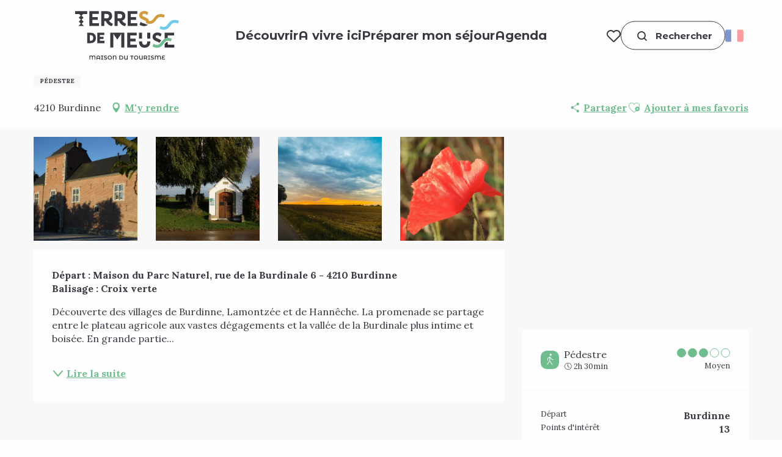

--- FILE ---
content_type: text/html; charset=UTF-8
request_url: https://terres-de-meuse.be/offres/promenade-de-la-tour-burdinne-fr-3404634/
body_size: 114990
content:
<!doctype html>
<html class="no-js" lang="fr-FR"><head><script type="importmap">{"imports":{"jquery":"https:\/\/terres-de-meuse.be\/app\/themes\/woody-theme\/src\/lib\/custom\/jquery@3.7.1.min.mjs","highcharts":"https:\/\/terres-de-meuse.be\/app\/dist\/terres-de-meuse\/addons\/woody-library\/static\/lib\/highcharts-12.1.2\/code\/es-modules\/masters\/highcharts.src.js","woody_library_filter":"https:\/\/terres-de-meuse.be\/app\/dist\/terres-de-meuse\/addons\/woody-library\/js\/filter.3dd4b7bece.js","woody_library_woody_component":"https:\/\/terres-de-meuse.be\/app\/dist\/terres-de-meuse\/addons\/woody-library\/js\/modules\/components\/woody-component.f868fc8be0.mjs","woody_library_woody_controller":"https:\/\/terres-de-meuse.be\/app\/dist\/terres-de-meuse\/addons\/woody-library\/js\/modules\/controllers\/woody-controller.2db0174bdc.mjs","woody_library_summary_map_manager":"https:\/\/terres-de-meuse.be\/app\/dist\/terres-de-meuse\/addons\/woody-library\/js\/modules\/managers\/summary\/summary-map-manager.84afb4d49a.mjs","woody_library_summary_accordion_manager":"https:\/\/terres-de-meuse.be\/app\/dist\/terres-de-meuse\/addons\/woody-library\/js\/modules\/managers\/summary\/summary-accordion-manager.9b68213f2a.mjs","woody_library_interactive_svg_component":"https:\/\/terres-de-meuse.be\/app\/dist\/terres-de-meuse\/addons\/woody-library\/js\/modules\/components\/interactive-svg\/interactive-svg-component.88c1dab784.mjs","woody_library_card_uniq_component":"https:\/\/terres-de-meuse.be\/app\/dist\/terres-de-meuse\/addons\/woody-library\/js\/modules\/components\/card\/card-uniq-component.c74c472f73.mjs","woody_library_card_toggler_component":"https:\/\/terres-de-meuse.be\/app\/dist\/terres-de-meuse\/addons\/woody-library\/js\/modules\/components\/card\/card-toggler-component.077fbca673.mjs","woody_library_card_slider_component":"https:\/\/terres-de-meuse.be\/app\/dist\/terres-de-meuse\/addons\/woody-library\/js\/modules\/components\/card\/card-slider-component.1fcbe821ee.mjs","woody_library_card_map_slider_component":"https:\/\/terres-de-meuse.be\/app\/dist\/terres-de-meuse\/addons\/woody-library\/js\/modules\/components\/card\/card-map-slider-component.mjs","woody_library_card_map_manager":"https:\/\/terres-de-meuse.be\/app\/dist\/terres-de-meuse\/addons\/woody-library\/js\/modules\/managers\/card\/card-map-manager.aa96fe0af2.mjs","woody_library_summary_controller":"https:\/\/terres-de-meuse.be\/app\/dist\/terres-de-meuse\/addons\/woody-library\/js\/modules\/controllers\/summary\/summary-controller.56dc30afe7.mjs","woody_library_focus_controller":"https:\/\/terres-de-meuse.be\/app\/dist\/terres-de-meuse\/addons\/woody-library\/js\/modules\/controllers\/focus\/focus-controller.779736d3ae.mjs","woody_library_focus_map_controller":"https:\/\/terres-de-meuse.be\/app\/dist\/terres-de-meuse\/addons\/woody-library\/js\/modules\/controllers\/focus\/focus-map-controller.fa756137c4.mjs","woody_library_focus_svg_controller":"https:\/\/terres-de-meuse.be\/app\/dist\/terres-de-meuse\/addons\/woody-library\/js\/modules\/controllers\/focus\/focus-svg-controller.e0e66f5917.mjs","woody_library_get_there_link_component":"https:\/\/terres-de-meuse.be\/app\/dist\/terres-de-meuse\/addons\/woody-library\/js\/modules\/components\/get-there\/get-there-link-component.236c7b036d.mjs","woody_library_reveal_component":"https:\/\/terres-de-meuse.be\/app\/dist\/terres-de-meuse\/addons\/woody-library\/js\/modules\/components\/reveal\/reveal-component.ae2427d122.mjs","woody_addon_touristicmaps_utils":"https:\/\/terres-de-meuse.be\/app\/dist\/terres-de-meuse\/addons\/woody-addon-touristicmaps\/js\/utils\/woody-addon-touristicmaps-utils.7b4d5b3788.mjs","woody_addon_touristicmaps_map_manager":"https:\/\/terres-de-meuse.be\/app\/dist\/terres-de-meuse\/addons\/woody-addon-touristicmaps\/js\/managers\/woody-addon-touristicmaps-map-manager.25def4f386.mjs","woody_addon_touristicmaps_map_component":"https:\/\/terres-de-meuse.be\/app\/dist\/terres-de-meuse\/addons\/woody-addon-touristicmaps\/js\/components\/woody-addon-touristicmaps-map-component.3be29cb99e.mjs","woody_addon_touristicmaps_map_control":"https:\/\/terres-de-meuse.be\/app\/dist\/terres-de-meuse\/addons\/woody-addon-touristicmaps\/js\/controls\/woody-addon-touristicmaps-map-control.3ad63029a2.mjs","woody_addon_touristicmaps_center_france_map_control":"https:\/\/terres-de-meuse.be\/app\/dist\/terres-de-meuse\/addons\/woody-addon-touristicmaps\/js\/controls\/woody-addon-touristicmaps-center-france-map-control.bfd154a095.mjs","woody_addon_touristicmaps_search_city_map_control":"https:\/\/terres-de-meuse.be\/app\/dist\/terres-de-meuse\/addons\/woody-addon-touristicmaps\/js\/controls\/woody-addon-touristicmaps-search-city-map-control.c837cfe0f5.mjs","woody_django_prompt_controller":"https:\/\/terres-de-meuse.be\/app\/dist\/terres-de-meuse\/addons\/woody-addon-django\/js\/controllers\/woody-django-prompt-controller.947ae4ebce.mjs","woody_addon_roadbook_global":"https:\/\/terres-de-meuse.be\/app\/dist\/terres-de-meuse\/addons\/woody-addon-roadbook\/js\/woody-addon-roadbook-global.bac59b597b.mjs","woody_addon_roadbook_elements":"https:\/\/terres-de-meuse.be\/app\/dist\/terres-de-meuse\/addons\/woody-addon-roadbook\/js\/woody-addon-roadbook-elements.1ebf10e34f.mjs","woody_addon_roadbook_tools":"https:\/\/terres-de-meuse.be\/app\/dist\/terres-de-meuse\/addons\/woody-addon-roadbook\/js\/woody-addon-roadbook-tools.4c62973343.mjs","woody_addon_roadbook_feed":"https:\/\/terres-de-meuse.be\/app\/dist\/terres-de-meuse\/addons\/woody-addon-roadbook\/js\/woody-addon-roadbook-feed.75f6c0ef11.mjs","woody_addon_roadbook_front":"https:\/\/terres-de-meuse.be\/app\/dist\/terres-de-meuse\/addons\/woody-addon-roadbook\/js\/woody-addon-roadbook-front.e97c97cdf2.mjs","woody_addon_roadbook_django":"https:\/\/terres-de-meuse.be\/app\/dist\/terres-de-meuse\/addons\/woody-addon-roadbook\/js\/woody-addon-roadbook-django.d8fae5bb70.mjs","woody_roadbook_sheet_list_controller":"https:\/\/terres-de-meuse.be\/app\/dist\/terres-de-meuse\/addons\/woody-addon-roadbook\/js\/controllers\/woody-roadbook-sheet-list-controller.a3aea218c2.mjs","woody_roadbook_map_global_controller":"https:\/\/terres-de-meuse.be\/app\/dist\/terres-de-meuse\/addons\/woody-addon-roadbook\/js\/controllers\/woody-roadbook-map-global-controller.ca5ca46b9e.mjs","woody_hawwwai_itinerary_elevation_chart_component":"https:\/\/terres-de-meuse.be\/app\/dist\/terres-de-meuse\/addons\/woody-addon-hawwwai\/js\/components\/woody-hawwwai-itinerary-elevation-chart-component.1b7e9b6c9a.mjs","woody_hawwwai_itinerary_reveal_controller":"https:\/\/terres-de-meuse.be\/app\/dist\/terres-de-meuse\/addons\/woody-addon-hawwwai\/js\/controllers\/woody-hawwwai-itinerary-reveal-controller.2d8a9d49dc.mjs","woody_hawwwai_itinerary_reveal_toggler_controller":"https:\/\/terres-de-meuse.be\/app\/dist\/terres-de-meuse\/addons\/woody-addon-hawwwai\/js\/controllers\/woody-hawwwai-itinerary-reveal-toggler-controller.26149551a6.mjs","woody_hawwwai_itinerary_pois_controller":"https:\/\/terres-de-meuse.be\/app\/dist\/terres-de-meuse\/addons\/woody-addon-hawwwai\/js\/controllers\/woody-hawwwai-itinerary-pois-controller.2dce389938.mjs","woody_lib_utils":"https:\/\/terres-de-meuse.be\/app\/dist\/terres-de-meuse\/addons\/woody-lib-utils\/js\/woody-lib-utils.93266841fa.mjs","woody_addon_search_engine_component":"https:\/\/terres-de-meuse.be\/app\/dist\/terres-de-meuse\/addons\/woody-addon-search\/js\/components\/woody-addon-search-engine-component.dc802f6a63.mjs","woody_addon_search_main":"https:\/\/terres-de-meuse.be\/app\/dist\/terres-de-meuse\/addons\/woody-addon-search\/js\/woody-addon-search-main.6ea2fe98ba.mjs","woody_addon_search_engine_input_component":"https:\/\/terres-de-meuse.be\/app\/dist\/terres-de-meuse\/addons\/woody-addon-search\/js\/components\/woody-addon-search-engine-input-component.1e6a90e877.mjs","woody_addon_search_engine_input_dropdown_component":"https:\/\/terres-de-meuse.be\/app\/dist\/terres-de-meuse\/addons\/woody-addon-search\/js\/components\/woody-addon-search-engine-input-dropdown-component.c7e89a83ab.mjs","woody_addon_search_engine_filters_component":"https:\/\/terres-de-meuse.be\/app\/dist\/terres-de-meuse\/addons\/woody-addon-search\/js\/components\/woody-addon-search-engine-filters-component.cc5fa80115.mjs","woody_addon_search_engine_results_component":"https:\/\/terres-de-meuse.be\/app\/dist\/terres-de-meuse\/addons\/woody-addon-search\/js\/components\/woody-addon-search-engine-results-component.7fe4b9df50.mjs","woody_addon_search_data_controller":"https:\/\/terres-de-meuse.be\/app\/dist\/terres-de-meuse\/addons\/woody-addon-search\/js\/controllers\/woody-addon-search-data-controller.a95f731a76.mjs","fuse.js":"https:\/\/terres-de-meuse.be\/app\/dist\/terres-de-meuse\/addons\/woody-addon-search\/static\/js\/fuse-v6.4.1\/fuse.esm.min.js","woody_addon_devtools_main":"https:\/\/terres-de-meuse.be\/app\/dist\/terres-de-meuse\/addons\/woody-addon-devtools\/js\/woody-addon-devtools-main.5ef617cfdb.mjs","woody_addon_devtools_tools":"https:\/\/terres-de-meuse.be\/app\/dist\/terres-de-meuse\/addons\/woody-addon-devtools\/js\/woody-addon-devtools-tools.54d58a68c5.mjs","woody_addon_devtools_color_palette":"https:\/\/terres-de-meuse.be\/app\/dist\/terres-de-meuse\/addons\/woody-addon-devtools\/js\/woody-addon-devtools-color-palette.a8a41da40b.mjs","woody_addon_devtools_style_shift":"https:\/\/terres-de-meuse.be\/app\/dist\/terres-de-meuse\/addons\/woody-addon-devtools\/js\/woody-addon-devtools-style-shift.c4f6081742.mjs","woody_addon_devtools_fake_touristic_sheet":"https:\/\/terres-de-meuse.be\/app\/dist\/terres-de-meuse\/addons\/woody-addon-devtools\/js\/woody-addon-devtools-fake-touristic-sheet.2cb516cd17.mjs","woody_addon_campaigns_blocks":"https:\/\/terres-de-meuse.be\/app\/dist\/terres-de-meuse\/addons\/woody-addon-claims\/js\/woody-addon-campaigns-blocks.cd7b0fdfb1.mjs","woody_addon_claims_blocks":"https:\/\/terres-de-meuse.be\/app\/dist\/terres-de-meuse\/addons\/woody-addon-claims\/js\/woody-addon-claims-blocks.d6b0ec349c.mjs","woody_addon_favorites_tools":"https:\/\/terres-de-meuse.be\/app\/dist\/terres-de-meuse\/addons\/woody-addon-favorites\/js\/woody-addon-favorites-tools.493a0ea33a.mjs","woody_addon_favorites_btn":"https:\/\/terres-de-meuse.be\/app\/dist\/terres-de-meuse\/addons\/woody-addon-favorites\/js\/woody-addon-favorites-btn.371d024552.mjs","woody_addon_favorites_cart":"https:\/\/terres-de-meuse.be\/app\/dist\/terres-de-meuse\/addons\/woody-addon-favorites\/js\/woody-addon-favorites-cart.76fc575ef3.mjs","woody_addon_favorites_sections":"https:\/\/terres-de-meuse.be\/app\/dist\/terres-de-meuse\/addons\/woody-addon-favorites\/js\/woody-addon-favorites-sections.3c8fc8f133.mjs"}}</script><title>Promenade de la Tour (Burdinne) | Maison du Tourisme Terres-de-Meuse</title><script>window.globals={"ancestors":{"chapter1":"Offres SIT","chapter2":"ITI - Promenade de la Tour (Burdinne) 3404634","chapter3":null},"current_lang":"fr","current_locale":"fr","current_locale_region":"fr_FR","env":"prod","languages":["fr","en","nl","de"],"post_id":784,"post_image":"https:\/\/api.cloudly.space\/resize\/crop\/1200\/627\/60\/aHR0cDovL21lZGlhcy50b3VyaXNtLXN5c3RlbS5jb20vMS8wLzY5NzA5MF9idXJkaW5uZV9mZXJtZV9kZV9sYV9ncm9zc2VfdG91cl9ob3ViYXJ0LmpwZw==\/image.jpg","post_title":"ITI - Promenade de la Tour (Burdinne) 3404634","post_type":"touristic_sheet","post_modified":"2025-11-13 11:59:08+01:00","sheet_id":3404634,"site_key":"terres-de-meuse","tags":{"places":[],"seasons":[],"themes":[],"targets":[],"leaflet_type":[],"visitor_category":[],"accommodation_category":[],"mobility_category":[],"channel_category":[]},"woody_options_pages":{"search_url":2375,"weather_url":0,"favorites_url":4711},"search":{"api":{"uri":"https:\/\/api.tourism-system.com\/v2\/woody\/search\/fr\/v2","args":{"size":15,"threshold":0.5}}},"tmaps":{"url_api":"https:\/\/api.touristicmaps.com\/lib\/mod.mjs","url_api_lazy":"https:\/\/api.touristicmaps.com\/lib\/lazy.mjs"},"django":{"app_url":"https:\/\/app.django.travel\/#\/terres-de-meuse?referrer=https%3A%2F%2Fterres-de-meuse.be%2Foffres%2Fpromenade-de-la-tour-burdinne-fr-3404634"},"hawwwai":{"sheet_options":{"nearby_distance_max":"10000"}}}</script><script>(function(e){e.eskalad=e.eskalad?e.eskalad:[],e.eskalad.product="woody",e.eskalad.site_key=e.globals.site_key!==void 0?e.globals.site_key:"empty",e.eskalad.timestamp=l("eskalad_timestamp"),e.eskalad.timestamp==null&&(e.eskalad.timestamp=Math.floor(Date.now()/1e3),s("eskalad_timestamp",e.eskalad.timestamp)),e.eskalad.cid=l("eskalad_cid"),e.eskalad.cid==null&&e.eskalad.timestamp!==void 0&&(e.eskalad.cid=e.eskalad.timestamp,c()),e.eskalad.ga_consent=!0;function c(){e.eskalad.cid.toString().search("\\.")<=0&&fetch("/api/clientid").then(a=>a.json()).then(a=>{a.cid!==void 0&&(e.eskalad.cid=a.cid+"."+e.eskalad.cid,s("eskalad_cid",e.eskalad.cid))}).catch(function(a){console.error("Eskalad fetch: "+a.message)})}function l(a){if(e.localStorage!==void 0&&e.localStorage)try{let t=e.localStorage.getItem(a);return t=t==null||isNaN(t)||t==null||t==""?void 0:t,t}catch(t){console.error(["[ESKALAD]",t])}}function s(a,t){if(e.localStorage!==void 0&&e.localStorage)try{e.localStorage.removeItem(a),e.localStorage.setItem(a,t)}catch(d){console.error(["[ESKALAD]",d])}}})(window);
</script><script src="https://cache.consentframework.com/js/pa/32284/c/YevfI/stub" referrerpolicy="origin" charset="utf-8"></script><script src="https://choices.consentframework.com/js/pa/32284/c/YevfI/cmp" referrerpolicy="origin" charset="utf-8" async></script><script>document.addEventListener("DOMContentLoaded",function(){document.querySelectorAll("a[href='#consentframework'],a[href='#cmp']").forEach(function(e){e.removeAttribute("target");e.setAttribute("href","javascript:window.Sddan.cmp.displayUI();")})});</script><meta name="Maison du Tourisme Terres-de-Meuse" content="De la Hesbaye au Condroz en passant par la Vallée de la Meuse - itinéraires, hébergements, restaurants, activités familles...  il suffira d'un clic !"/><meta name="Maison du Tourisme Terres-de-Meuse" content="De la Hesbaye au Condroz en passant par la Vallée de la Meuse - itinéraires, hébergements, restaurants, activités familles...  il suffira d'un clic !"/><link rel="preconnect" href="https://cache.consentframework.com" crossorigin><link rel="preconnect" href="https://choices.consentframework.com" crossorigin><link rel="preconnect" href="https://fonts.gstatic.com" crossorigin><link rel="preconnect" href="https://fonts.googleapis.com" crossorigin><link rel="preconnect" href="https://www.googletagmanager.com" crossorigin><link rel="preconnect" href="https://woody.cloudly.space" crossorigin><link rel="preconnect" href="https://api.cloudly.space" crossorigin><script>window.dataLayer=window.dataLayer?window.dataLayer:[];window.dataLayer.push({"event":"globals","data":{"env":"prod","site_key":"terres-de-meuse","page":{"id_page":784,"name":"ITI &#8211; Promenade de la Tour (Burdinne) #3404634","page_type":"touristic_sheet","tags":{"places":[],"seasons":[],"themes":[],"targets":[],"leaflet_type":[],"visitor_category":[],"accommodation_category":[],"mobility_category":[],"channel_category":[]}},"lang":"fr","rdbk":{"enable":false},"sheet":{"id_sheet":3404634,"id_sit":null,"id_reservation":null,"name":"Promenade de la Tour - Burdinne","type":"Itin\u00e9raires touristiques","bordereau":"ITI","city":"Burdinne"}}});</script><script>(function(w,d,s,l,i) { w[l]=w[l]||[]; w[l].push({ 'gtm.start': new Date().getTime(),event: 'gtm.js' }); var f=d.getElementsByTagName(s)[0], j=d.createElement(s),dl=l!='dataLayer'? '&l='+l:''; j.async=true; j.src='https://www.googletagmanager.com/gtm.js?id='+i+dl; f.parentNode.insertBefore(j,f); })(window,document,'script','dataLayer','GTM-NGMT4XJ');</script><link rel="canonical" href="https://terres-de-meuse.be/offres/promenade-de-la-tour-burdinne-fr-3404634/"/><meta charset="UTF-8"/><meta http-equiv="X-UA-Compatible" content="IE=edge"/><meta name="generator" content="Raccourci Agency - WP"/><meta name="viewport" content="width=device-width,initial-scale=1"/><meta name="robots" content="max-snippet:-1, max-image-preview:large, max-video-preview:-1"/><meta property="og:type" content="website"/><meta property="og:url" content="https://terres-de-meuse.be/offres/promenade-de-la-tour-burdinne-fr-3404634/"/><meta name="twitter:card" content="summary"/><meta property="og:site_name" content="Maison du Tourisme Terres-de-Meuse"/><meta property="og:locale" content="fr_FR"/><meta property="og:locale:alternate" content="en_GB"/><meta property="og:locale:alternate" content="nl_NL"/><meta property="og:locale:alternate" content="de_DE"/><meta name="description" property="og:description" content=" Départ : Maison du Parc Naturel, rue de la Burdinale 6 - 4210 BurdinneBalisage : Croix verte 
Découverte des villages de Burdinne, Lamontzée et de Hannêche. La promenade se partage entre le plateau agricole aux vastes dégagements et la vallée de la Burdinale plus intime et boisée. En grande partie sur des chemins revêtus, la boucle s’offre tout de même quelques sentiers et chemins. Notez bien : cette promenade est un « 8 », deux boucles reliées par une partie en aller-retour."/><meta property="og:title" content="Promenade de la Tour - Burdinne"/><meta name="twitter:title" content="Promenade de la Tour - Burdinne"/><meta name="twitter:description" content=" Départ : Maison du Parc Naturel, rue de la Burdinale 6 - 4210 BurdinneBalisage : Croix verte 
Découverte des villages de Burdinne, Lamontzée et de Hannêche. La promenade se partage entre le plateau agricole aux vastes dégagements et la vallée de la Burdinale plus intime et boisée. En grande partie sur des chemins revêtus, la boucle s’offre tout de même quelques sentiers et chemins. Notez bien : cette promenade est un « 8 », deux boucles reliées par une partie en aller-retour."/><meta name="format-detection" content="telephone=no"/><meta property="og:image" content="https://api.cloudly.space/resize/crop/1200/627/60/aHR0cDovL21lZGlhcy50b3VyaXNtLXN5c3RlbS5jb20vMS8wLzY5NzA5MF9idXJkaW5uZV9mZXJtZV9kZV9sYV9ncm9zc2VfdG91cl9ob3ViYXJ0LmpwZw==/image.jpg"/><meta name="twitter:image" content="https://api.cloudly.space/resize/crop/1024/512/60/aHR0cDovL21lZGlhcy50b3VyaXNtLXN5c3RlbS5jb20vMS8wLzY5NzA5MF9idXJkaW5uZV9mZXJtZV9kZV9sYV9ncm9zc2VfdG91cl9ob3ViYXJ0LmpwZw==/image.jpg"/><meta name="thumbnail" content="https://api.cloudly.space/resize/crop/1200/1200/60/aHR0cDovL21lZGlhcy50b3VyaXNtLXN5c3RlbS5jb20vMS8wLzY5NzA5MF9idXJkaW5uZV9mZXJtZV9kZV9sYV9ncm9zc2VfdG91cl9ob3ViYXJ0LmpwZw==/image.jpg"/><script type="application/ld+json" class="woody-schema-graph">{"@context":"https:\/\/schema.org","@graph":[{"@type":"WebSite","url":"https:\/\/terres-de-meuse.be","name":"Maison du Tourisme Terres-de-Meuse","description":"De la Hesbaye au Condroz en passant par la Vall\u00e9e de la Meuse - itin\u00e9raires, h\u00e9bergements, restaurants, activit\u00e9s familles...  il suffira d'un clic !","potentialAction":[{"@type":"SearchAction","target":"https:\/\/terres-de-meuse.be\/recherche\/?query={search_term_string}","query-input":"required name=search_term_string"}]},{"@type":"WebPage","url":"https:\/\/terres-de-meuse.be\/offres\/promenade-de-la-tour-burdinne-fr-3404634\/","headline":"ITI \u2013 Promenade de la Tour (Burdinne) #3404634 | Maison du Tourisme Terres-de-Meuse","inLanguage":"fr-FR","datePublished":"2025-11-13 10:59:08","dateModified":"2025-11-13 10:59:08","description":"D\u00e9part : Maison du Parc Naturel, rue de la Burdinale 6 - 4210 BurdinneBalisage : Croix verte \nD\u00e9couverte des villages de Burdinne, Lamontz\u00e9e et de Hann\u00eache. La promenade se partage entre le plateau agricole aux vastes d\u00e9gagements et la vall\u00e9e de la Burdinale plus intime et bois\u00e9e. En grande partie sur des chemins rev\u00eatus, la boucle s\u2019offre tout de m\u00eame quelques sentiers et chemins. Notez bien : cette promenade est un \u00ab 8 \u00bb, deux boucles reli\u00e9es par une partie en aller-retour."},{"@type":"LocalBusiness","name":"Promenade de la Tour","description":"D\u00e9part : Maison du Parc Naturel, rue de la Burdinale 6 - 4210 BurdinneBalisage : Croix verte \nD\u00e9couverte des villages de Burdinne, Lamontz\u00e9e et de Hann\u00eache. La promenade se partage entre le plateau agricole aux vastes d\u00e9gagements et la vall\u00e9e de la Burdinale plus intime et bois\u00e9e. En grande partie sur des chemins rev\u00eatus, la boucle s\u2019offre tout de m\u00eame quelques sentiers et chemins. Notez bien : cette promenade est un \u00ab 8 \u00bb, deux boucles reli\u00e9es par une partie en aller-retour.","url":"","geo":{"@type":"GeoCoordinates","latitude":"50.584875530028","longitude":"5.0745882230337"},"address":{"@type":"PostalAddress","streetAddress":"","addressLocality":"Burdinne","postalCode":"4210","addressCountry":"BELGIQUE"},"location":{"@type":"Place","name":"Adresse","address":{"@type":"PostalAddress","streetAddress":"","addressLocality":"Burdinne","postalCode":"4210","addressCountry":"BELGIQUE"},"geo":{"@type":"GeoCoordinates","latitude":"50.584875530028","longitude":"5.0745882230337"}},"image":["http:\/\/medias.tourism-system.com\/1\/0\/697090_burdinne_ferme_de_la_grosse_tour_houbart.jpg","http:\/\/medias.tourism-system.com\/6\/a\/697091_burdinne_chapelle_st_pierre_1_houbart.jpg","http:\/\/medias.tourism-system.com\/2\/8\/697092_hesbaye-c-ju_on_the_road.jpg","http:\/\/medias.tourism-system.com\/5\/a\/697093_coquelicot_m_houbart.jpg"]}]}</script><style>img:is([sizes="auto" i], [sizes^="auto," i]) { contain-intrinsic-size: 3000px 1500px }</style><link rel="alternate" href="https://terres-de-meuse.be/offres/promenade-de-la-tour-burdinne-fr-3404634/" hreflang="fr" /><link rel="alternate" href="https://en.terres-de-meuse.be/offers/promenade-de-la-tour-burdinne-en-3404634/" hreflang="en" /><link rel="alternate" href="https://nl.terres-de-meuse.be/aanbiedingen/promenade-de-la-tour-burdinne-nl-3404634/" hreflang="nl" /><link rel="alternate" href="https://de.terres-de-meuse.be/angebote/promenade-de-la-tour-burdinne-de-3404634/" hreflang="de" /><script>
window._wpemojiSettings = {"baseUrl":"https:\/\/s.w.org\/images\/core\/emoji\/16.0.1\/72x72\/","ext":".png","svgUrl":"https:\/\/s.w.org\/images\/core\/emoji\/16.0.1\/svg\/","svgExt":".svg","source":{"concatemoji":"https:\/\/terres-de-meuse.be\/wp\/wp-includes\/js\/wp-emoji-release.min.js?ver=6.8.2"}};
/*! This file is auto-generated */
!function(s,n){var o,i,e;function c(e){try{var t={supportTests:e,timestamp:(new Date).valueOf()};sessionStorage.setItem(o,JSON.stringify(t))}catch(e){}}function p(e,t,n){e.clearRect(0,0,e.canvas.width,e.canvas.height),e.fillText(t,0,0);var t=new Uint32Array(e.getImageData(0,0,e.canvas.width,e.canvas.height).data),a=(e.clearRect(0,0,e.canvas.width,e.canvas.height),e.fillText(n,0,0),new Uint32Array(e.getImageData(0,0,e.canvas.width,e.canvas.height).data));return t.every(function(e,t){return e===a[t]})}function u(e,t){e.clearRect(0,0,e.canvas.width,e.canvas.height),e.fillText(t,0,0);for(var n=e.getImageData(16,16,1,1),a=0;a<n.data.length;a++)if(0!==n.data[a])return!1;return!0}function f(e,t,n,a){switch(t){case"flag":return n(e,"\ud83c\udff3\ufe0f\u200d\u26a7\ufe0f","\ud83c\udff3\ufe0f\u200b\u26a7\ufe0f")?!1:!n(e,"\ud83c\udde8\ud83c\uddf6","\ud83c\udde8\u200b\ud83c\uddf6")&&!n(e,"\ud83c\udff4\udb40\udc67\udb40\udc62\udb40\udc65\udb40\udc6e\udb40\udc67\udb40\udc7f","\ud83c\udff4\u200b\udb40\udc67\u200b\udb40\udc62\u200b\udb40\udc65\u200b\udb40\udc6e\u200b\udb40\udc67\u200b\udb40\udc7f");case"emoji":return!a(e,"\ud83e\udedf")}return!1}function g(e,t,n,a){var r="undefined"!=typeof WorkerGlobalScope&&self instanceof WorkerGlobalScope?new OffscreenCanvas(300,150):s.createElement("canvas"),o=r.getContext("2d",{willReadFrequently:!0}),i=(o.textBaseline="top",o.font="600 32px Arial",{});return e.forEach(function(e){i[e]=t(o,e,n,a)}),i}function t(e){var t=s.createElement("script");t.src=e,t.defer=!0,s.head.appendChild(t)}"undefined"!=typeof Promise&&(o="wpEmojiSettingsSupports",i=["flag","emoji"],n.supports={everything:!0,everythingExceptFlag:!0},e=new Promise(function(e){s.addEventListener("DOMContentLoaded",e,{once:!0})}),new Promise(function(t){var n=function(){try{var e=JSON.parse(sessionStorage.getItem(o));if("object"==typeof e&&"number"==typeof e.timestamp&&(new Date).valueOf()<e.timestamp+604800&&"object"==typeof e.supportTests)return e.supportTests}catch(e){}return null}();if(!n){if("undefined"!=typeof Worker&&"undefined"!=typeof OffscreenCanvas&&"undefined"!=typeof URL&&URL.createObjectURL&&"undefined"!=typeof Blob)try{var e="postMessage("+g.toString()+"("+[JSON.stringify(i),f.toString(),p.toString(),u.toString()].join(",")+"));",a=new Blob([e],{type:"text/javascript"}),r=new Worker(URL.createObjectURL(a),{name:"wpTestEmojiSupports"});return void(r.onmessage=function(e){c(n=e.data),r.terminate(),t(n)})}catch(e){}c(n=g(i,f,p,u))}t(n)}).then(function(e){for(var t in e)n.supports[t]=e[t],n.supports.everything=n.supports.everything&&n.supports[t],"flag"!==t&&(n.supports.everythingExceptFlag=n.supports.everythingExceptFlag&&n.supports[t]);n.supports.everythingExceptFlag=n.supports.everythingExceptFlag&&!n.supports.flag,n.DOMReady=!1,n.readyCallback=function(){n.DOMReady=!0}}).then(function(){return e}).then(function(){var e;n.supports.everything||(n.readyCallback(),(e=n.source||{}).concatemoji?t(e.concatemoji):e.wpemoji&&e.twemoji&&(t(e.twemoji),t(e.wpemoji)))}))}((window,document),window._wpemojiSettings);
</script><link rel='preload' as='style' onload='this.onload=null;this.rel="stylesheet"' id='addon-search-stylesheet-css' href='https://terres-de-meuse.be/app/dist/terres-de-meuse/addons/woody-addon-search/css/woody-addon-search.3c0e3d2c84.css?ver=3.1.29' media='screen' /><noscript><link rel='stylesheet' id='addon-search-stylesheet-css' href='https://terres-de-meuse.be/app/dist/terres-de-meuse/addons/woody-addon-search/css/woody-addon-search.3c0e3d2c84.css?ver=3.1.29' media='screen' /></noscript><link rel='preload' as='style' onload='this.onload=null;this.rel="stylesheet"' id='addon-touristicmaps-stylesheet-css' href='https://terres-de-meuse.be/app/dist/terres-de-meuse/addons/woody-addon-touristicmaps/css/woody-addon-touristicmaps.42aea2a6d2.css?ver=2.0.19' media='all' /><noscript><link rel='stylesheet' id='addon-touristicmaps-stylesheet-css' href='https://terres-de-meuse.be/app/dist/terres-de-meuse/addons/woody-addon-touristicmaps/css/woody-addon-touristicmaps.42aea2a6d2.css?ver=2.0.19' media='all' /></noscript><link rel='preload' as='style' onload='this.onload=null;this.rel="stylesheet"' id='addon-django-stylesheet-css' href='https://terres-de-meuse.be/app/dist/terres-de-meuse/addons/woody-addon-django/css/woody-addon-django.84df40ead7.css?ver=2.7.29' media='screen' /><noscript><link rel='stylesheet' id='addon-django-stylesheet-css' href='https://terres-de-meuse.be/app/dist/terres-de-meuse/addons/woody-addon-django/css/woody-addon-django.84df40ead7.css?ver=2.7.29' media='screen' /></noscript><link rel='preload' as='style' onload='this.onload=null;this.rel="stylesheet"' id='addon-hawwwai-stylesheet-css' href='https://terres-de-meuse.be/app/dist/terres-de-meuse/addons/woody-addon-hawwwai/css/front/woody-addon-hawwwai.ebf78ef83d.css?ver=3.4.99' media='all' /><noscript><link rel='stylesheet' id='addon-hawwwai-stylesheet-css' href='https://terres-de-meuse.be/app/dist/terres-de-meuse/addons/woody-addon-hawwwai/css/front/woody-addon-hawwwai.ebf78ef83d.css?ver=3.4.99' media='all' /></noscript><link rel='preload' as='style' onload='this.onload=null;this.rel="stylesheet"' id='addon-hawwwai-stylesheet-iti-css' href='https://terres-de-meuse.be/app/dist/terres-de-meuse/addons/woody-addon-hawwwai/css/front/woody-addon-hawwwai-iti.551a3c1b6d.css?ver=3.4.99' media='all' /><noscript><link rel='stylesheet' id='addon-hawwwai-stylesheet-iti-css' href='https://terres-de-meuse.be/app/dist/terres-de-meuse/addons/woody-addon-hawwwai/css/front/woody-addon-hawwwai-iti.551a3c1b6d.css?ver=3.4.99' media='all' /></noscript><link rel='preload' as='style' onload='this.onload=null;this.rel="stylesheet"' id='addon-campaigns-stylesheet-css' href='https://terres-de-meuse.be/app/dist/terres-de-meuse/addons/woody-addon-claims/css/woody-addon-campaigns.1a1f82fdef.css' media='all' /><noscript><link rel='stylesheet' id='addon-campaigns-stylesheet-css' href='https://terres-de-meuse.be/app/dist/terres-de-meuse/addons/woody-addon-claims/css/woody-addon-campaigns.1a1f82fdef.css' media='all' /></noscript><link rel='stylesheet' id='swiper-style-main-css' href='https://terres-de-meuse.be/app/dist/terres-de-meuse/static/swiper/swiper-bundle.css' media='screen' /><link rel='preload' as='style' onload='this.onload=null;this.rel="stylesheet"' id='google-font-montserratalternates700displayswap-css' href='https://fonts.googleapis.com/css?family=Montserrat+Alternates:700&display=swap' media='all' /><noscript><link rel='stylesheet' id='google-font-montserratalternates700displayswap-css' href='https://fonts.googleapis.com/css?family=Montserrat+Alternates:700&display=swap' media='all' /></noscript><link rel='preload' as='style' onload='this.onload=null;this.rel="stylesheet"' id='google-font-lora400700displayswap-css' href='https://fonts.googleapis.com/css?family=Lora:400,700&display=swap' media='all' /><noscript><link rel='stylesheet' id='google-font-lora400700displayswap-css' href='https://fonts.googleapis.com/css?family=Lora:400,700&display=swap' media='all' /></noscript><link rel='stylesheet' id='main-stylesheet-chunk-0-css' href='https://terres-de-meuse.be/app/dist/terres-de-meuse/css/main_chunk_1.bdcf52adde.css' media='screen' /><link rel='stylesheet' id='main-stylesheet-chunk-1-css' href='https://terres-de-meuse.be/app/dist/terres-de-meuse/css/main_chunk_2.5a8147b566.css' media='screen' /><link rel='stylesheet' id='main-stylesheet-chunk-2-css' href='https://terres-de-meuse.be/app/dist/terres-de-meuse/css/main_chunk_3.f53fa1afd8.css' media='screen' /><link rel='preload' as='style' onload='this.onload=null;this.rel="stylesheet"' id='wicon-stylesheet-css' href='https://terres-de-meuse.be/app/dist/terres-de-meuse/css/wicon.34c1efa087.css' media='screen' /><noscript><link rel='stylesheet' id='wicon-stylesheet-css' href='https://terres-de-meuse.be/app/dist/terres-de-meuse/css/wicon.34c1efa087.css' media='screen' /></noscript><link rel='stylesheet' id='print-stylesheet-css' href='https://terres-de-meuse.be/app/dist/terres-de-meuse/css/print.f6f47df82d.css' media='print' /><script defer src="https://terres-de-meuse.be/app/dist/terres-de-meuse/addons/woody-addon-search/js/woody-addon-search.3155b7e4dc.js?ver=3.1.29" id="addon-search-javascripts-js"></script><script defer src="https://terres-de-meuse.be/app/themes/woody-theme/src/js/static/obf.min.js?ver=2.3.159" id="obf-js"></script><script defer src="https://terres-de-meuse.be/app/dist/terres-de-meuse/addons/woody-addon-eskalad/js/events/eskalad.c2bde38840.js?ver=6.3.3" id="woody-addon-eskalad-js"></script><script defer src="https://terres-de-meuse.be/app/dist/terres-de-meuse/addons/woody-addon-eskalad/js/events/eskalad-page.5d2af865c3.js?ver=6.3.3" id="woody-addon-eskalad-page-js"></script><script id="jquery-js-before">
window.siteConfig = {"site_key":"terres-de-meuse","login":"public_terres_de_meuse_website","password":"2f92c5ed837f274e0e27f16b84843bee","token":"MmQ4NTAwM2Q5ZGI4OlFoRmFXVmxUYkJCY0ZoQmRRVHRjVUc5ZFZoRktBVDFQVndaTFhFUlY6QUFJQkIxTUZWZ0FCVjFWZUFGTU1VQUJWQVZOZlZWUmFDbEFBQVFOU1ZnRT0=","mapProviderKeys":{"otmKey":"91577f548f78845656c724528d4e82af9a861c44210f5d7ef8a07eea3d37d44a","gmKey":"AIzaSyB8Fozhi1FKU8oWYJROw8_FgOCbn3wdrhs"},"api_url":"https:\/\/api.tourism-system.com","api_render_url":"https:\/\/api.tourism-system.com","current_lang":"fr","current_season":null,"languages":["fr","en","nl","de"],"pll_options":{"browser":0,"rewrite":1,"hide_default":0,"force_lang":3,"redirect_lang":0,"media_support":1,"uninstall":0,"sync":["taxonomies"],"post_types":["touristic_sheet","short_link","woody_topic","woody_rdbk_leaflets","woody_rdbk_feeds","testimony","profile"],"taxonomies":["themes","places","seasons","targets","expression_category","profile_category","leaflet_category","visitor_category","accommodation_category","mobility_category","channel_category","trip_duration"],"domains":{"fr":"https:\/\/terres-de-meuse.be","en":"https:\/\/en.terres-de-meuse.be","nl":"https:\/\/nl.terres-de-meuse.be","de":"https:\/\/de.terres-de-meuse.be"},"version":"3.5.4","first_activation":1636972754,"media":{"duplicate":0},"default_lang":"fr","previous_version":"3.5.3"}};
window.useLeafletLibrary=1;window.DrupalAngularConfig=window.DrupalAngularConfig || {};window.DrupalAngularConfig.mapProviderKeys={"otmKey":"91577f548f78845656c724528d4e82af9a861c44210f5d7ef8a07eea3d37d44a","gmKey":"AIzaSyB8Fozhi1FKU8oWYJROw8_FgOCbn3wdrhs"};
</script><script type="module" src="https://terres-de-meuse.be/app/themes/woody-theme/src/lib/custom/jquery@3.7.1.min.mjs" id="jquery-js"></script><script defer src="https://terres-de-meuse.be/app/themes/woody-theme/src/lib/custom/moment-with-locales@2.22.2.min.js" id="jsdelivr_moment-js"></script><script id="woody-addon-hawwwai-sheet-js-extra">
var __hw = {"SECTIONS.TOURISM.SHEET.PERIODS.TODAY":"Aujourd'hui","SECTIONS.TOURISM.SHEET.PERIODS.HAPPENING":"A lieu","SECTIONS.TOURISM.SHEET.PERIODS.ENDED":"Termin\u00e9","SECTIONS.TOURISM.SHEET.PERIODS.ENDED_FOR_TODAY":"Termin\u00e9 pour aujourd'hui","SECTIONS.TOURISM.SHEET.PERIODS.FROM_TODAY":"\u00c0 partir d'aujourd'hui","SECTIONS.TOURISM.SHEET.PERIODS.FROM":"Du","SECTIONS.TOURISM.SHEET.PERIODS.UNTIL_TODAY":"Aujourd'hui","SECTIONS.TOURISM.SHEET.PERIODS.TO":"jusqu'\u00e0","SECTIONS.TOURISM.SHEET.PERIODS.UNTIL":"au","SECTIONS.TOURISM.SHEET.PERIODS.UNTIL_LONG":"jusqu'au","SECTIONS.TOURISM.SHEET.PERIODS.ON":"Le","SECTIONS.TOURISM.SHEET.PERIODS.OPENED":"Ouvert","SECTIONS.TOURISM.SHEET.PERIODS.CLOSED":"Ferm\u00e9","SECTIONS.TOURISM.SHEET.PERIODS.CLOSEDFORTODAY":"Ferm\u00e9 pour aujourd'hui","SECTIONS.TOURISM.SHEET.PERIODS.UNDEFINED":"Horaires non d\u00e9finis","SECTIONS.TOURISM.SHEET.PERIODS.NOW":"En ce moment","GLOBAL.TIMES.TO":"jusqu'\u00e0"};
</script><script type="module" src="https://terres-de-meuse.be/app/dist/terres-de-meuse/addons/woody-addon-hawwwai/js/woody-addon-hawwwai-sheet.0c65dc8bba.mjs?ver=3.4.99" id="woody-addon-hawwwai-sheet-js"></script><script defer src="https://terres-de-meuse.be/app/dist/terres-de-meuse/static/swiper/swiper-bundle.min.js?ver=12.0.2" id="jsdelivr_swiper-js"></script><script type="module" src="https://terres-de-meuse.be/app/dist/terres-de-meuse/addons/woody-addon-claims/js/woody-addon-claims.094619d2c3.mjs" id="addon-claims-javascripts-js"></script><script type="module" src="https://terres-de-meuse.be/app/dist/terres-de-meuse/addons/woody-addon-favorites/js/woody-addon-favorites.c46dfed72b.mjs" id="addon-favorites-javascripts-js"></script><script defer src="https://terres-de-meuse.be/app/themes/woody-theme/src/lib/npm/flatpickr/dist/flatpickr.min.js?ver=4.5.7" id="jsdelivr_flatpickr-js"></script><script defer src="https://terres-de-meuse.be/app/themes/woody-theme/src/lib/npm/flatpickr/dist/l10n/fr.js?ver=4.5.7" id="jsdelivr_flatpickr_l10n-js"></script><script defer src="https://terres-de-meuse.be/app/themes/woody-theme/src/lib/custom/nouislider@10.1.0.min.js" id="jsdelivr_nouislider-js"></script><script defer src="https://terres-de-meuse.be/app/themes/woody-theme/src/lib/custom/lazysizes@4.1.2.min.js" id="jsdelivr_lazysizes-js"></script><script defer src="https://terres-de-meuse.be/app/themes/woody-theme/src/lib/custom/moment-timezone-with-data.min.js" id="jsdelivr_moment_tz-js"></script><script defer src="https://terres-de-meuse.be/app/themes/woody-theme/src/lib/custom/js.cookie@2.2.1.min.js" id="jsdelivr_jscookie-js"></script><script defer src="https://terres-de-meuse.be/app/themes/woody-theme/src/lib/custom/rellax@1.10.1.min.js" id="jsdelivr_rellax-js"></script><script defer src="https://terres-de-meuse.be/app/themes/woody-theme/src/lib/custom/iframeResizer@4.3.7.min.js?ver=4.3.7" id="jsdelivr_iframeresizer-js"></script><script defer src="https://terres-de-meuse.be/app/themes/woody-theme/src/lib/npm/plyr/dist/plyr.min.js?ver=3.6.8" id="jsdelivr_plyr-js"></script><script defer src="https://terres-de-meuse.be/wp/wp-includes/js/dist/hooks.min.js?ver=4d63a3d491d11ffd8ac6" id="wp-hooks-js"></script><script defer src="https://terres-de-meuse.be/wp/wp-includes/js/dist/i18n.min.js?ver=5e580eb46a90c2b997e6" id="wp-i18n-js"></script><script defer src="https://terres-de-meuse.be/app/themes/woody-theme/src/js/static/i18n-ltr.min.js?ver=2.3.159" id="wp-i18n-ltr-js"></script><script id="main-modules-js-extra">
var WoodyMainJsModules = {"jquery":{"path":"https:\/\/terres-de-meuse.be\/app\/themes\/woody-theme\/src\/lib\/custom\/jquery@3.7.1.min.mjs"},"highcharts":{"path":"https:\/\/terres-de-meuse.be\/app\/dist\/terres-de-meuse\/addons\/woody-library\/static\/lib\/highcharts-12.1.2\/code\/es-modules\/masters\/highcharts.src.js"},"woody_library_filter":{"path":"https:\/\/terres-de-meuse.be\/app\/dist\/terres-de-meuse\/addons\/woody-library\/js\/filter.3dd4b7bece.js"},"woody_library_woody_component":{"path":"https:\/\/terres-de-meuse.be\/app\/dist\/terres-de-meuse\/addons\/woody-library\/js\/modules\/components\/woody-component.f868fc8be0.mjs"},"woody_library_woody_controller":{"path":"https:\/\/terres-de-meuse.be\/app\/dist\/terres-de-meuse\/addons\/woody-library\/js\/modules\/controllers\/woody-controller.2db0174bdc.mjs"},"woody_library_summary_map_manager":{"path":"https:\/\/terres-de-meuse.be\/app\/dist\/terres-de-meuse\/addons\/woody-library\/js\/modules\/managers\/summary\/summary-map-manager.84afb4d49a.mjs"},"woody_library_summary_accordion_manager":{"path":"https:\/\/terres-de-meuse.be\/app\/dist\/terres-de-meuse\/addons\/woody-library\/js\/modules\/managers\/summary\/summary-accordion-manager.9b68213f2a.mjs"},"woody_library_interactive_svg_component":{"path":"https:\/\/terres-de-meuse.be\/app\/dist\/terres-de-meuse\/addons\/woody-library\/js\/modules\/components\/interactive-svg\/interactive-svg-component.88c1dab784.mjs","component":"woody-interactive-svg"},"woody_library_card_uniq_component":{"path":"https:\/\/terres-de-meuse.be\/app\/dist\/terres-de-meuse\/addons\/woody-library\/js\/modules\/components\/card\/card-uniq-component.c74c472f73.mjs","component":"woody-card-uniq"},"woody_library_card_toggler_component":{"path":"https:\/\/terres-de-meuse.be\/app\/dist\/terres-de-meuse\/addons\/woody-library\/js\/modules\/components\/card\/card-toggler-component.077fbca673.mjs","component":"woody-card-toggler"},"woody_library_card_slider_component":{"path":"https:\/\/terres-de-meuse.be\/app\/dist\/terres-de-meuse\/addons\/woody-library\/js\/modules\/components\/card\/card-slider-component.1fcbe821ee.mjs","component":"woody-card-slider"},"woody_library_card_map_slider_component":{"path":"https:\/\/terres-de-meuse.be\/app\/dist\/terres-de-meuse\/addons\/woody-library\/js\/modules\/components\/card\/card-map-slider-component.mjs","component":"woody-card-map-slider"},"woody_library_card_map_manager":{"path":"https:\/\/terres-de-meuse.be\/app\/dist\/terres-de-meuse\/addons\/woody-library\/js\/modules\/managers\/card\/card-map-manager.aa96fe0af2.mjs"},"woody_library_summary_controller":{"path":"https:\/\/terres-de-meuse.be\/app\/dist\/terres-de-meuse\/addons\/woody-library\/js\/modules\/controllers\/summary\/summary-controller.56dc30afe7.mjs","controller":"woody_library_summary_controller"},"woody_library_focus_controller":{"path":"https:\/\/terres-de-meuse.be\/app\/dist\/terres-de-meuse\/addons\/woody-library\/js\/modules\/controllers\/focus\/focus-controller.779736d3ae.mjs","controller":"woody_library_focus_controller"},"woody_library_focus_map_controller":{"path":"https:\/\/terres-de-meuse.be\/app\/dist\/terres-de-meuse\/addons\/woody-library\/js\/modules\/controllers\/focus\/focus-map-controller.fa756137c4.mjs","controller":"woody_library_focus_map_controller"},"woody_library_focus_svg_controller":{"path":"https:\/\/terres-de-meuse.be\/app\/dist\/terres-de-meuse\/addons\/woody-library\/js\/modules\/controllers\/focus\/focus-svg-controller.e0e66f5917.mjs","controller":"woody_library_focus_svg_controller"},"woody_library_get_there_link_component":{"path":"https:\/\/terres-de-meuse.be\/app\/dist\/terres-de-meuse\/addons\/woody-library\/js\/modules\/components\/get-there\/get-there-link-component.236c7b036d.mjs","component":"woody-get-there-link"},"woody_library_reveal_component":{"path":"https:\/\/terres-de-meuse.be\/app\/dist\/terres-de-meuse\/addons\/woody-library\/js\/modules\/components\/reveal\/reveal-component.ae2427d122.mjs","component":"woody-reveal"},"woody_addon_touristicmaps_utils":{"path":"https:\/\/terres-de-meuse.be\/app\/dist\/terres-de-meuse\/addons\/woody-addon-touristicmaps\/js\/utils\/woody-addon-touristicmaps-utils.7b4d5b3788.mjs"},"woody_addon_touristicmaps_map_manager":{"path":"https:\/\/terres-de-meuse.be\/app\/dist\/terres-de-meuse\/addons\/woody-addon-touristicmaps\/js\/managers\/woody-addon-touristicmaps-map-manager.25def4f386.mjs"},"woody_addon_touristicmaps_map_component":{"path":"https:\/\/terres-de-meuse.be\/app\/dist\/terres-de-meuse\/addons\/woody-addon-touristicmaps\/js\/components\/woody-addon-touristicmaps-map-component.3be29cb99e.mjs","component":"woody-map"},"woody_addon_touristicmaps_map_control":{"path":"https:\/\/terres-de-meuse.be\/app\/dist\/terres-de-meuse\/addons\/woody-addon-touristicmaps\/js\/controls\/woody-addon-touristicmaps-map-control.3ad63029a2.mjs"},"woody_addon_touristicmaps_center_france_map_control":{"path":"https:\/\/terres-de-meuse.be\/app\/dist\/terres-de-meuse\/addons\/woody-addon-touristicmaps\/js\/controls\/woody-addon-touristicmaps-center-france-map-control.bfd154a095.mjs"},"woody_addon_touristicmaps_search_city_map_control":{"path":"https:\/\/terres-de-meuse.be\/app\/dist\/terres-de-meuse\/addons\/woody-addon-touristicmaps\/js\/controls\/woody-addon-touristicmaps-search-city-map-control.c837cfe0f5.mjs"},"woody_django_prompt_controller":{"path":"https:\/\/terres-de-meuse.be\/app\/dist\/terres-de-meuse\/addons\/woody-addon-django\/js\/controllers\/woody-django-prompt-controller.947ae4ebce.mjs","controller":"woody_django_prompt_controller"},"woody_addon_roadbook_global":{"path":"https:\/\/terres-de-meuse.be\/app\/dist\/terres-de-meuse\/addons\/woody-addon-roadbook\/js\/woody-addon-roadbook-global.bac59b597b.mjs"},"woody_addon_roadbook_elements":{"path":"https:\/\/terres-de-meuse.be\/app\/dist\/terres-de-meuse\/addons\/woody-addon-roadbook\/js\/woody-addon-roadbook-elements.1ebf10e34f.mjs"},"woody_addon_roadbook_tools":{"path":"https:\/\/terres-de-meuse.be\/app\/dist\/terres-de-meuse\/addons\/woody-addon-roadbook\/js\/woody-addon-roadbook-tools.4c62973343.mjs"},"woody_addon_roadbook_feed":{"path":"https:\/\/terres-de-meuse.be\/app\/dist\/terres-de-meuse\/addons\/woody-addon-roadbook\/js\/woody-addon-roadbook-feed.75f6c0ef11.mjs"},"woody_addon_roadbook_front":{"path":"https:\/\/terres-de-meuse.be\/app\/dist\/terres-de-meuse\/addons\/woody-addon-roadbook\/js\/woody-addon-roadbook-front.e97c97cdf2.mjs"},"woody_addon_roadbook_django":{"path":"https:\/\/terres-de-meuse.be\/app\/dist\/terres-de-meuse\/addons\/woody-addon-roadbook\/js\/woody-addon-roadbook-django.d8fae5bb70.mjs"},"woody_roadbook_sheet_list_controller":{"path":"https:\/\/terres-de-meuse.be\/app\/dist\/terres-de-meuse\/addons\/woody-addon-roadbook\/js\/controllers\/woody-roadbook-sheet-list-controller.a3aea218c2.mjs","controller":"woody_roadbook_sheet_list_controller"},"woody_roadbook_map_global_controller":{"path":"https:\/\/terres-de-meuse.be\/app\/dist\/terres-de-meuse\/addons\/woody-addon-roadbook\/js\/controllers\/woody-roadbook-map-global-controller.ca5ca46b9e.mjs","controller":"woody_roadbook_map_global_controller"},"woody_hawwwai_itinerary_elevation_chart_component":{"path":"https:\/\/terres-de-meuse.be\/app\/dist\/terres-de-meuse\/addons\/woody-addon-hawwwai\/js\/components\/woody-hawwwai-itinerary-elevation-chart-component.1b7e9b6c9a.mjs","component":"woody-hawwwai-itinerary-elevation-chart"},"woody_hawwwai_itinerary_reveal_controller":{"path":"https:\/\/terres-de-meuse.be\/app\/dist\/terres-de-meuse\/addons\/woody-addon-hawwwai\/js\/controllers\/woody-hawwwai-itinerary-reveal-controller.2d8a9d49dc.mjs","controller":"woody_hawwwai_itinerary_reveal_controller"},"woody_hawwwai_itinerary_reveal_toggler_controller":{"path":"https:\/\/terres-de-meuse.be\/app\/dist\/terres-de-meuse\/addons\/woody-addon-hawwwai\/js\/controllers\/woody-hawwwai-itinerary-reveal-toggler-controller.26149551a6.mjs","controller":"woody_hawwwai_itinerary_reveal_toggler_controller"},"woody_hawwwai_itinerary_pois_controller":{"path":"https:\/\/terres-de-meuse.be\/app\/dist\/terres-de-meuse\/addons\/woody-addon-hawwwai\/js\/controllers\/woody-hawwwai-itinerary-pois-controller.2dce389938.mjs","controller":"woody_hawwwai_itinerary_pois_controller"}};
</script><script type="module" src="https://terres-de-meuse.be/app/dist/terres-de-meuse/addons/woody-library/js/modules/main.9a249a7be1.mjs" id="main-modules-js"></script><script type="module" src="https://terres-de-meuse.be/app/dist/terres-de-meuse/js/main.76172b1920.mjs" id="main-javascripts-js"></script><link rel="icon" type="image/x-icon" href="https://terres-de-meuse.be/app/dist/terres-de-meuse/favicon/favicon/favicon.af5184366a.ico"><link rel="icon" type="image/png" sizes="16x16" href="https://terres-de-meuse.be/app/dist/terres-de-meuse/favicon/favicon/favicon-16x16.6b367d2a8c.png"><link rel="icon" type="image/png" sizes="32x32" href="https://terres-de-meuse.be/app/dist/terres-de-meuse/favicon/favicon/favicon-32x32.cc2398da44.png"><link rel="icon" type="image/png" sizes="48x48" href="https://terres-de-meuse.be/app/dist/terres-de-meuse/favicon/favicon/favicon-48x48.b315ca6ced.png"><link rel="apple-touch-icon" sizes="57x57" href="https://terres-de-meuse.be/app/dist/terres-de-meuse/favicon/favicon/apple-touch-icon-57x57.4fd1b348b7.png"><link rel="apple-touch-icon" sizes="60x60" href="https://terres-de-meuse.be/app/dist/terres-de-meuse/favicon/favicon/apple-touch-icon-60x60.e23f4a3041.png"><link rel="apple-touch-icon" sizes="72x72" href="https://terres-de-meuse.be/app/dist/terres-de-meuse/favicon/favicon/apple-touch-icon-72x72.d1c5f9351f.png"><link rel="apple-touch-icon" sizes="76x76" href="https://terres-de-meuse.be/app/dist/terres-de-meuse/favicon/favicon/apple-touch-icon-76x76.efe83e9e62.png"><link rel="apple-touch-icon" sizes="114x114" href="https://terres-de-meuse.be/app/dist/terres-de-meuse/favicon/favicon/apple-touch-icon-114x114.bf3e7544a1.png"><link rel="apple-touch-icon" sizes="120x120" href="https://terres-de-meuse.be/app/dist/terres-de-meuse/favicon/favicon/apple-touch-icon-120x120.436c800cd5.png"><link rel="apple-touch-icon" sizes="144x144" href="https://terres-de-meuse.be/app/dist/terres-de-meuse/favicon/favicon/apple-touch-icon-144x144.e953aa9df4.png"><link rel="apple-touch-icon" sizes="152x152" href="https://terres-de-meuse.be/app/dist/terres-de-meuse/favicon/favicon/apple-touch-icon-152x152.bd314b31e1.png"><link rel="apple-touch-icon" sizes="167x167" href="https://terres-de-meuse.be/app/dist/terres-de-meuse/favicon/favicon/apple-touch-icon-167x167.5e6670c9ac.png"><link rel="apple-touch-icon" sizes="180x180" href="https://terres-de-meuse.be/app/dist/terres-de-meuse/favicon/favicon/apple-touch-icon-180x180.8b919e9fc3.png"><link rel="apple-touch-icon" sizes="1024x1024" href="https://terres-de-meuse.be/app/dist/terres-de-meuse/favicon/favicon/apple-touch-icon-1024x1024.e19c935b1a.png"></head><body class="wp-singular touristic_sheet-template-default single single-touristic_sheet postid-784 wp-theme-woody-theme wp-child-theme-terres-de-meuse menus-v2 prod apirender apirender-wordpress woody-hawwwai-sheet sheet-v2 sheet-iti">
            <noscript><iframe src="https://www.googletagmanager.com/ns.html?id=GTM-NGMT4XJ" height="0" width="0" style="display:none;visibility:hidden"></iframe></noscript>
        
            
    
    <div class="main-wrapper flex-container flex-dir-column">
                                <div class="woody-component-headnavs">
    
    <a href="#" class="screen-reader-text skip-link woody-component-button primary normal" aria-label="Aller directement au contenu principal de la page">
     <span class="button-label"> Aller au contenu principal</span>
    </a>

    
                        <ul class="tools list-unstyled flex-container align-middle">
                                                                                    <li class="favorites-tool"><div class="woody-component-favorites-block tpl_01">
            <a class="woody-favorites-cart" href="https://terres-de-meuse.be/favoris/" data-favtarget="https://terres-de-meuse.be/favoris/" title="Favoris" data-label="Favoris">
                                    <div>
                <i class="wicon wicon-060-favoris" aria-hidden="true"></i>
                <span class="show-for-sr">Voir les favoris</span>
                <span class="counter is-empty"></span>
            </div>
                </a>
    </div>
</li>
                                                    <li class="search-tool"><div class="search-toggler-wrapper woody-component-esSearch-block">
    <span role="button" aria-label="Recherche" class="esSearch-button results-toggler" data-label="Recherche" title="Recherche" tabindex="0">
        <span class="wicon wicon-053-loupe-par-defaut search-icon"></span>
        <span class="button-label" data-label="Recherche"></span>
    </span>
</div>
</li>
                                                    <li class="lang_switcher-tool"><div class="woody-lang_switcher woody-lang_switcher-reveal tpl_01 flags large" data-label="Langue" role="button" aria-label="Choix de la langue"><div class="lang_switcher-button" data-label="Langue"  tabindex="0"><div class="fr" data-lang="fr">fr</div></div></div></li>
                                            </ul>
            
    

            <header role="banner" class="woody-component-header menus-v2 site-header " >
    <div class="main-menu-wrapper ">

        
        <nav role="navigation" class="top-bar title-bar " id="main-menu">
            <ul class="main-menu-list flex-container horizontal align-center align-middle wrap fullwidth-dropdowns">
                                                        <li class="is-brand-logo isAbs left">
    <a class="menuLogo" href="https://terres-de-meuse.be/" target="_self" data-post-id="2403">
        <span class="no-visible-text menu-logo-site-name isAbs">Maison du Tourisme Terres-de-Meuse</span>
        <span class="brand-logo"><svg viewBox="0 0 393 185" fill="none" xmlns="http://www.w3.org/2000/svg">
    <path d="M359.986 55.79C365.219 48.928 368.786 44.723 375.933 44.723C385.013 44.723 388.777 47.929 388.777 47.929L392.815 37.719C392.815 37.719 386.875 33.837 375.933 33.837C363.033 33.837 356.545 42.349 351.333 49.189C346.133 56.005 342.592 60.182 335.556 60.182C331.191 60.1463 326.919 58.908 323.212 56.603L319.178 66.803C324.215 69.5149 329.829 70.9776 335.549 71.068C348.332 71.068 354.791 62.597 359.982 55.79" fill="#72CAEB"/>
    <path fill-rule="evenodd" clip-rule="evenodd" d="M350.262 127.589C350.262 122.779 350.262 119.404 350.262 116.969C345.114 117.41 342.682 120.232 338.773 125.398V138.041H375.073V127.589H350.262Z" fill="#2B2D32"/>
    <path fill-rule="evenodd" clip-rule="evenodd" d="M139.123 57.402V57.407L142.823 48.047C137.975 46.664 131.1 42.755 128 36.472C138.429 32.472 139.834 24.279 139.834 19.004C139.834 13.614 138.156 9.104 135.124 6.069C131.61 2.558 126.424 0.720002 119.951 0.720002H98.951V56.61H110.529V38.245H116.076C117.932 43.1602 121.031 47.5099 125.071 50.8689C129.111 54.2279 133.953 56.4814 139.124 57.409L139.123 57.402ZM119.071 28.025H110.528V11.178H118.828C124.737 11.178 128.168 13.972 128.168 19.562V19.641C128.168 24.672 124.973 28.025 119.068 28.025M174.6 82.192H133.192V138.079H144.449V102.554L144.481 102.611V85.892L159.539 108.402L174.6 85.892V138.079H185.909V82.192H174.6ZM58.633 82.309H45.733V121.702H58.462C70.821 121.702 78.498 114.241 78.498 102.231V101.552C78.498 95.78 76.707 90.952 73.318 87.581C69.847 84.131 64.768 82.308 58.632 82.308M68.332 102.287C68.332 108.987 64.84 112.833 58.75 112.833H55.68V91.176H58.75C64.839 91.176 68.332 95.041 68.332 101.776V102.287ZM93.332 105.957H107.532V97.768H93.332V91.002H110.548V82.302H83.5V121.702H110.773V113.002H93.331L93.332 105.957ZM253.379 82.192H241.8V104.702H253.378L253.379 82.192ZM272.861 104.702H284.361V82.192H272.861V104.702ZM272.861 116.679C272.861 124.424 269.107 128.256 263.121 128.256C257.135 128.256 253.379 124.344 253.379 116.439V115.162H241.8V116.362C241.8 131.453 250.1 138.962 262.96 138.962C275.894 138.962 284.36 131.536 284.36 116.127V115.168H272.86L272.861 116.679ZM208.586 115.161H228.831V104.702H208.586V92.651H233.1V82.192H197.09V138.08H233.419V127.622H208.586V115.161ZM210.574 33.689H230.82V23.235H210.574V11.179H235.087V0.721002H199.077V56.609H235.406V46.151H210.574V33.689ZM89.847 46.151H65.015V33.694H85.26V23.235H65.015V11.179H89.527V0.721002H53.517V56.609H89.847V46.151ZM275.1 52.328C274.833 52.287 274.577 52.266 274.3 52.217C269.689 51.3152 265.306 49.494 261.414 46.862C261.34 46.862 261.269 46.87 261.193 46.87C255.929 46.87 251.593 44.17 247.969 41.122L243.604 51.668C248.701 55.3475 254.827 57.3279 261.113 57.328C266.845 57.328 271.742 55.539 275.095 52.328M31.908 40.315L24.372 32.78L31.908 25.246L24.371 17.709L30.662 11.418H45.782V0.719002H0V11.419H15.119L21.41 17.71L13.874 25.247L21.409 32.781L13.874 40.316L21.409 47.85L12.649 56.61H33.133L24.372 47.852L31.908 40.315ZM311.029 91.932C315.34 91.932 319.412 94.247 322.929 97.122L323.104 96.886L327.336 86.654C322.705 83.2514 317.099 81.4344 311.352 81.473C300.575 81.473 293.066 88.1 293.066 97.841V97.999C293.066 107.581 299.212 111.332 309.115 115.165C315.106 117.442 317.499 119 318.315 120.816C319.971 118.994 321.535 117.089 323 115.11C323.929 113.891 324.9 112.618 325.943 111.35C323.422 108.921 319.822 107.011 315.184 105.186C306.484 101.592 304.564 100.075 304.564 96.886V96.806C304.564 93.933 307.038 91.936 311.03 91.936M338.773 82.196V104.97C342.295 103.042 346.245 102.027 350.26 102.018V92.648H374.76V82.192L338.773 82.196ZM178.061 36.472C188.49 32.472 189.895 24.279 189.895 19.004C189.895 13.614 188.217 9.104 185.185 6.069C181.671 2.558 176.485 0.720002 170.012 0.720002H149.012V56.61H160.59V38.245H166.137C167.993 43.1602 171.092 47.5099 175.132 50.8689C179.172 54.2279 184.014 56.4814 189.185 57.409L192.885 48.049C188.036 46.664 181.16 42.755 178.057 36.472M169.132 28.026H160.589V11.178H168.889C174.798 11.178 178.229 13.972 178.229 19.562V19.641C178.229 24.672 175.034 28.025 169.129 28.025" fill="#393B41"/>
    <path d="M322.731 11.628C309.831 11.628 303.343 20.14 298.131 26.979C292.931 33.795 288.831 39.279 279.693 37.786C278.701 30.829 273.579 27.138 264.872 23.713C256.172 20.12 254.254 18.603 254.254 15.413V15.33C254.254 12.456 256.729 10.459 260.721 10.459C265.021 10.459 269.089 12.767 272.597 15.634L276.942 5.134C272.327 1.76374 266.752 -0.0358887 261.037 1.0326e-07C250.255 1.0326e-07 242.755 6.541 242.755 16.527C242.755 26.345 248.902 29.861 258.804 33.692C264.849 35.992 267.023 37.305 268.031 39.392C268.402 40.3467 268.486 41.3893 268.271 42.3909C268.056 43.3925 267.553 44.3093 266.823 45.028C271.643 47.4654 276.954 48.7754 282.355 48.859C295.138 48.859 301.598 40.388 306.789 33.581C312.021 26.719 315.589 22.514 322.736 22.514C331.507 22.514 335.581 25.72 335.581 25.72L339.618 15.51C339.618 15.51 334.625 11.628 322.736 11.628" fill="#D09C3D"/>
    <path d="M334.737 123.949C339.969 117.088 343.537 112.882 350.684 112.882C358.984 112.882 362.117 115.304 362.117 115.304L366.132 105.15C366.132 105.15 360.776 101.996 350.684 101.996C337.784 101.996 331.297 110.508 326.084 117.348C320.884 124.164 317.345 128.341 310.307 128.341C305.378 128.339 300.579 126.765 296.607 123.847L292.528 134.164C292.528 134.164 300.906 139.227 310.311 139.227C323.094 139.227 329.554 130.756 334.744 123.949" fill="#6EBD8F"/>
    <path d="M150.196 168.759C149.29 168.696 148.382 168.855 147.551 169.222C146.72 169.588 145.991 170.152 145.427 170.864V168.973H142.721V184.012H145.514V175.527C145.514 172.562 147.168 171.209 149.531 171.209C151.723 171.209 153.14 172.519 153.14 175.247V184.012H155.933V175.14C155.933 171.015 153.763 168.759 150.196 168.759ZM130.951 168.759C126.289 168.759 122.851 172.046 122.851 176.493C122.851 180.94 126.288 184.227 130.951 184.227C135.614 184.227 139.051 180.962 139.051 176.493C139.051 172.024 135.614 168.759 130.951 168.759ZM130.951 181.777C129.906 181.777 128.884 181.467 128.015 180.886C127.146 180.306 126.468 179.48 126.068 178.514C125.668 177.549 125.564 176.486 125.768 175.461C125.971 174.436 126.475 173.494 127.214 172.755C127.953 172.016 128.895 171.512 129.92 171.309C130.945 171.105 132.008 171.209 132.973 171.609C133.939 172.009 134.765 172.687 135.345 173.556C135.926 174.425 136.236 175.447 136.236 176.492C136.258 177.192 136.137 177.889 135.879 178.54C135.621 179.192 135.233 179.783 134.738 180.279C134.242 180.774 133.651 181.162 132.999 181.42C132.348 181.678 131.651 181.799 130.951 181.777ZM97.786 171.315H100.557V181.671H97.786V184.012H106.1V181.671H103.328V171.315H106.1V168.974H97.786V171.315ZM111.533 173.12C111.533 171.981 112.478 171.078 114.798 171.078C116.26 171.102 117.69 171.51 118.945 172.26L119.826 170.089C118.313 169.191 116.58 168.73 114.82 168.758C110.695 168.758 108.761 170.82 108.761 173.248C108.761 178.833 117.698 176.708 117.698 179.948C117.698 181.065 116.711 181.902 114.369 181.902C112.58 181.898 110.841 181.318 109.407 180.249L108.44 182.418C110.165 183.653 112.248 184.287 114.369 184.223C118.494 184.223 120.448 182.161 120.448 179.754C120.448 174.233 111.533 176.317 111.533 173.116M70.855 168.755C69.9064 168.707 68.9605 168.892 68.0995 169.293C67.2384 169.694 66.4882 170.298 65.914 171.055C65.4387 170.291 64.7623 169.672 63.959 169.266C63.1556 168.861 62.2562 168.684 61.359 168.755C60.4693 168.7 59.5801 168.872 58.7753 169.255C57.9705 169.638 57.2766 170.22 56.759 170.946V168.97H54.055V184.012H56.848V175.053C56.848 172.347 58.459 171.209 60.587 171.209C62.498 171.209 63.831 172.326 63.831 174.818V184.012H66.621V175.053C66.621 172.347 68.168 171.209 70.295 171.209C72.208 171.209 73.668 172.326 73.668 174.818V184.012H76.461V174.712C76.461 170.802 74.313 168.761 70.854 168.761M87.627 168.761C83.627 168.761 80.946 171.167 80.946 175.678V184.013H83.696V180.147H91.516V184.013H94.309V175.678C94.309 171.167 91.623 168.761 87.627 168.761ZM91.516 177.805H83.696V175.421C83.696 172.564 85.221 171.211 87.607 171.211C89.993 171.211 91.516 172.564 91.516 175.421V177.805ZM272.884 174.325C272.884 170.995 270.435 168.975 266.484 168.975H260.297V184.012H263.09V179.63H266.485C266.679 179.634 266.873 179.627 267.066 179.609L270.138 184.009H273.145L269.688 179.068C270.66 178.724 271.496 178.077 272.072 177.222C272.648 176.367 272.934 175.35 272.888 174.32M266.358 177.327H263.092V171.333H266.358C268.807 171.333 270.074 172.433 270.074 174.319C270.074 176.205 268.808 177.327 266.358 177.327ZM173.758 168.969H167.185V184.012H173.758C178.635 184.012 181.965 181.005 181.965 176.493C181.965 171.981 178.635 168.974 173.758 168.974M173.629 181.649H169.977V171.337H173.629C176.981 171.337 179.151 173.377 179.151 176.493C179.151 179.609 176.981 181.649 173.629 181.649ZM275.571 171.315H278.343V181.671H275.571V184.012H283.886V181.671H281.114V171.315H283.886V168.974H275.571V171.315ZM289.32 173.12C289.32 171.981 290.264 171.078 292.586 171.078C294.047 171.102 295.477 171.51 296.731 172.26L297.612 170.089C296.1 169.192 294.37 168.731 292.612 168.758C288.487 168.758 286.553 170.82 286.553 173.248C286.553 178.833 295.491 176.708 295.491 179.948C295.491 181.065 294.501 181.902 292.161 181.902C290.372 181.898 288.632 181.318 287.198 180.249L286.232 182.418C287.957 183.653 290.04 184.287 292.161 184.223C296.286 184.223 298.24 182.161 298.24 179.754C298.24 174.233 289.325 176.317 289.325 173.116M339.564 180.416C338.086 181.408 336.338 181.919 334.558 181.877C331.744 181.877 330.498 180.977 330.498 179.643C330.498 178.225 331.724 177.559 333.698 177.559H337.822V175.238H333.848C332.065 175.238 331.141 174.551 331.141 173.263C331.141 171.995 332.323 171.092 334.859 171.092C336.329 171.068 337.783 171.408 339.09 172.081L339.89 169.867C338.286 169.109 336.53 168.727 334.756 168.75C330.395 168.75 328.333 170.769 328.333 173.09C328.316 173.75 328.484 174.402 328.818 174.972C329.152 175.541 329.639 176.006 330.224 176.313C329.483 176.557 328.839 177.029 328.383 177.662C327.928 178.294 327.684 179.055 327.688 179.835C327.688 182.371 329.988 184.218 334.434 184.218C336.57 184.314 338.683 183.736 340.472 182.565L339.564 180.416ZM318.517 168.751C317.568 168.703 316.622 168.888 315.76 169.288C314.899 169.689 314.148 170.294 313.574 171.051C313.099 170.287 312.423 169.668 311.62 169.263C310.817 168.857 309.918 168.68 309.021 168.751C308.131 168.695 307.242 168.867 306.437 169.251C305.632 169.634 304.939 170.216 304.421 170.942V168.966H301.713V184.012H304.506V175.053C304.506 172.347 306.119 171.209 308.244 171.209C310.156 171.209 311.488 172.326 311.488 174.818V184.012H314.271V175.053C314.271 172.347 315.818 171.209 317.946 171.209C319.858 171.209 321.319 172.326 321.319 174.818V184.012H324.112V174.712C324.112 170.802 321.963 168.761 318.505 168.761M207.822 170.561L208.788 172.71C210.154 171.922 211.668 171.424 213.236 171.248V184.012H216.028V171.25C217.589 171.426 219.096 171.924 220.454 172.712L221.421 170.563C219.35 169.381 217.006 168.759 214.621 168.759C212.236 168.759 209.892 169.381 207.821 170.563M195.838 177.463C195.838 180.428 194.183 181.781 191.885 181.781C189.715 181.781 188.298 180.471 188.298 177.742V168.977H185.505V177.85C185.505 181.975 187.696 184.231 191.22 184.231C192.122 184.293 193.025 184.131 193.85 183.76C194.674 183.389 195.394 182.82 195.946 182.104V184.016H198.632V168.974H195.839L195.838 177.463ZM252.756 177.463C252.756 180.428 251.103 181.781 248.804 181.781C246.635 181.781 245.217 180.471 245.217 177.742V168.977H242.423V177.85C242.423 181.975 244.613 184.231 248.138 184.231C249.04 184.293 249.943 184.131 250.767 183.76C251.591 183.389 252.311 182.82 252.863 182.104V184.016H255.55V168.974H252.756V177.463ZM230.783 168.763C226.12 168.763 222.683 172.05 222.683 176.497C222.683 180.944 226.119 184.231 230.783 184.231C235.447 184.231 238.883 180.966 238.883 176.497C238.883 172.028 235.446 168.763 230.783 168.763ZM230.783 181.781C229.738 181.78 228.717 181.47 227.848 180.889C226.979 180.308 226.302 179.483 225.903 178.517C225.503 177.552 225.399 176.489 225.603 175.465C225.807 174.44 226.31 173.498 227.049 172.759C227.787 172.02 228.729 171.517 229.754 171.313C230.778 171.109 231.841 171.213 232.806 171.612C233.772 172.012 234.597 172.689 235.179 173.557C235.76 174.426 236.07 175.447 236.071 176.492C236.093 177.192 235.972 177.889 235.714 178.541C235.456 179.192 235.068 179.784 234.572 180.279C234.077 180.774 233.485 181.163 232.834 181.42C232.182 181.678 231.485 181.799 230.785 181.777" fill="#2B2D32"/>
</svg>
</span>
    </a>
</li>

                                        <li class="menu-item is-submenu-parent" role="button">
                        <a class="menuLink" href="https://terres-de-meuse.be/decouvrir/" target="_self" data-post-id="2507">
                                                                                                                                                <span class="menuLink-title">Découvrir</span>
                                                        
                                                    </a>
                                                    <div class="submenu-wrapper" aria-expanded="false">
                                
                                <ul class="submenu-grid one-by-one " data-link-parent="2507" data-title="Découvrir" role="menu">
                                                                            
<li class="submenu-block submenu-block-images-list tpl_01 " data-position="grid-col-start-1 grid-col-end-7 grid-row-start-1 grid-row-end-13" role="menuitem" aria-label="menuitem">
    
        <ul class="submenu-block-content " data-columns="3cols" role="menu">
                    <li class="card overlayedCard submenu-item submenu-item-delay" role="presentation">
            <a class="card-link isRel bg-black" href="https://terres-de-meuse.be/decouvrir/naturellement-idylique/" target="_self" data-post-id="2482" aria-label="Naturellement idyllique" role="menuitem">
                                                            <figure itemscope itemtype="http://schema.org/ImageObject" aria-hidden="true" class="isRel imageObject cardMediaWrapper"
    ><noscript><img class="imageObject-img img-responsive" src="https://terres-de-meuse.be/app/uploads/terres-de-meuse/2023/05/thumbs/WBT-V.-Ferooz-_-Pixel-Komando-Coucher-de-soleil-coquelicots-640x640.jpg" alt="" itemprop="thumbnail"/></noscript><img class="imageObject-img img-responsive lazyload" src="/app/themes/woody-theme/src/img/blank/ratio_square.webp" data-src="https://terres-de-meuse.be/app/uploads/terres-de-meuse/2023/05/thumbs/WBT-V.-Ferooz-_-Pixel-Komando-Coucher-de-soleil-coquelicots-640x640.jpg" data-sizes="auto" data-srcset="https://terres-de-meuse.be/app/uploads/terres-de-meuse/2023/05/thumbs/WBT-V.-Ferooz-_-Pixel-Komando-Coucher-de-soleil-coquelicots-360x360.jpg 360w, https://terres-de-meuse.be/app/uploads/terres-de-meuse/2023/05/thumbs/WBT-V.-Ferooz-_-Pixel-Komando-Coucher-de-soleil-coquelicots-640x640.jpg 640w, https://terres-de-meuse.be/app/uploads/terres-de-meuse/2023/05/thumbs/WBT-V.-Ferooz-_-Pixel-Komando-Coucher-de-soleil-coquelicots-1200x1200.jpg 1200w" alt="" itemprop="thumbnail"/><meta itemprop="datePublished" content="2023-05-09 12:57:52"><span class="hide imageObject-description" itemprop="description" data-nosnippet>Wbt V. Ferooz Pixel Komando Coucher De Soleil Coquelicots</span></figure>                                                    <div class="card-section submenu-item-section bottomrightbox">
                    <div class="card-titles"><div class="card-texts flex-container flex-dir-column"><span class="card-title">Naturellement idyllique</span></div></div>                </div>
            </a>
        </li>
            <li class="card overlayedCard submenu-item submenu-item-delay" role="presentation">
            <a class="card-link isRel bg-black" href="https://terres-de-meuse.be/decouvrir/il-etait-une-fois/" target="_self" data-post-id="2471" aria-label=""Il était une fois ..." role="menuitem">
                                                            <figure aria-label="Vue sur Grand Marchin" itemscope itemtype="http://schema.org/ImageObject" aria-hidden="true" class="isRel imageObject cardMediaWrapper"
    ><noscript><img class="imageObject-img img-responsive a42-ac-replace-img" src="https://terres-de-meuse.be/app/uploads/terres-de-meuse/2023/04/thumbs/p.12-13-point-vue-Gd-Marchin-coup-coeur-S.-Pecheur-640x640.jpg" alt="P.12 13 Point Vue Gd Marchin Coup Coeur S. Pêcheur" itemprop="thumbnail"/></noscript><img class="imageObject-img img-responsive lazyload a42-ac-replace-img" src="/app/themes/woody-theme/src/img/blank/ratio_square.webp" data-src="https://terres-de-meuse.be/app/uploads/terres-de-meuse/2023/04/thumbs/p.12-13-point-vue-Gd-Marchin-coup-coeur-S.-Pecheur-640x640.jpg" data-sizes="auto" data-srcset="https://terres-de-meuse.be/app/uploads/terres-de-meuse/2023/04/thumbs/p.12-13-point-vue-Gd-Marchin-coup-coeur-S.-Pecheur-360x360.jpg 360w, https://terres-de-meuse.be/app/uploads/terres-de-meuse/2023/04/thumbs/p.12-13-point-vue-Gd-Marchin-coup-coeur-S.-Pecheur-640x640.jpg 640w, https://terres-de-meuse.be/app/uploads/terres-de-meuse/2023/04/thumbs/p.12-13-point-vue-Gd-Marchin-coup-coeur-S.-Pecheur-1200x1200.jpg 1200w" alt="P.12 13 Point Vue Gd Marchin Coup Coeur S. Pêcheur" itemprop="thumbnail"/><meta itemprop="datePublished" content="2023-04-17 09:21:57"><span class="hide imageObject-description" itemprop="description" data-nosnippet>P.12 13 Point Vue Gd Marchin Coup Coeur S. Pêcheur</span><figcaption class="imageObject-caption flex-container align-middle isAbs bottom left hide" data-nosnippet><span class="imageObject-icon copyright-icon flex-container align-center align-middle">©</span><span class="imageObject-text imageObject-description" itemprop="caption">Vue sur Grand Marchin</span></figcaption></figure>                                                    <div class="card-section submenu-item-section bottomrightbox">
                    <div class="card-titles"><div class="card-texts flex-container flex-dir-column"><span class="card-title">"Il était une fois ...</span></div></div>                </div>
            </a>
        </li>
            <li class="card overlayedCard submenu-item submenu-item-delay" role="presentation">
            <a class="card-link isRel bg-black" href="https://terres-de-meuse.be/decouvrir/avis-aux-amateurs/" target="_self" data-post-id="2490" aria-label="Avis aux amateurs !" role="menuitem">
                                                            <figure itemscope itemtype="http://schema.org/ImageObject" aria-hidden="true" class="isRel imageObject cardMediaWrapper"
    ><noscript><img class="imageObject-img img-responsive a42-ac-replace-img" src="https://terres-de-meuse.be/app/uploads/terres-de-meuse/2023/05/thumbs/WBT-Denis-Closon-Namur-640x640.jpg" alt="Wbt Denis Closon Namur" itemprop="thumbnail"/></noscript><img class="imageObject-img img-responsive lazyload a42-ac-replace-img" src="/app/themes/woody-theme/src/img/blank/ratio_square.webp" data-src="https://terres-de-meuse.be/app/uploads/terres-de-meuse/2023/05/thumbs/WBT-Denis-Closon-Namur-640x640.jpg" data-sizes="auto" data-srcset="https://terres-de-meuse.be/app/uploads/terres-de-meuse/2023/05/thumbs/WBT-Denis-Closon-Namur-360x360.jpg 360w, https://terres-de-meuse.be/app/uploads/terres-de-meuse/2023/05/thumbs/WBT-Denis-Closon-Namur-640x640.jpg 640w, https://terres-de-meuse.be/app/uploads/terres-de-meuse/2023/05/thumbs/WBT-Denis-Closon-Namur-1200x1200.jpg 1200w" alt="Wbt Denis Closon Namur" itemprop="thumbnail"/><meta itemprop="datePublished" content="2023-05-30 09:27:00"><span class="hide imageObject-description" itemprop="description" data-nosnippet>Wbt Denis Closon Namur</span></figure>                                                    <div class="card-section submenu-item-section bottomrightbox">
                    <div class="card-titles"><div class="card-texts flex-container flex-dir-column"><span class="card-title">Avis aux amateurs !</span></div></div>                </div>
            </a>
        </li>
            <li class="card overlayedCard submenu-item submenu-item-delay" role="presentation">
            <a class="card-link isRel bg-black" href="https://terres-de-meuse.be/decouvrir/7-jours-en-terres-de-meuse/" target="_self" data-post-id="2646" aria-label="7 jours en Terres-de-Meuse" role="menuitem">
                                                            <figure aria-label="Chapelle et château de Vervoz" itemscope itemtype="http://schema.org/ImageObject" aria-hidden="true" class="isRel imageObject cardMediaWrapper"
    ><noscript><img class="imageObject-img img-responsive a42-ac-replace-img" src="https://terres-de-meuse.be/app/uploads/terres-de-meuse/2023/03/thumbs/Chapelle-et-chateau-Vervoz-S.-Pecheur-2-2-640x640.jpg" alt="Chapelle et château de Vervoz" itemprop="thumbnail"/></noscript><img class="imageObject-img img-responsive lazyload a42-ac-replace-img" src="/app/themes/woody-theme/src/img/blank/ratio_square.webp" data-src="https://terres-de-meuse.be/app/uploads/terres-de-meuse/2023/03/thumbs/Chapelle-et-chateau-Vervoz-S.-Pecheur-2-2-640x640.jpg" data-sizes="auto" data-srcset="https://terres-de-meuse.be/app/uploads/terres-de-meuse/2023/03/thumbs/Chapelle-et-chateau-Vervoz-S.-Pecheur-2-2-360x360.jpg 360w, https://terres-de-meuse.be/app/uploads/terres-de-meuse/2023/03/thumbs/Chapelle-et-chateau-Vervoz-S.-Pecheur-2-2-640x640.jpg 640w, https://terres-de-meuse.be/app/uploads/terres-de-meuse/2023/03/thumbs/Chapelle-et-chateau-Vervoz-S.-Pecheur-2-2-1200x1200.jpg 1200w" alt="Chapelle et château de Vervoz" itemprop="thumbnail"/><meta itemprop="datePublished" content="2023-03-03 07:49:24"><span class="hide imageObject-description" itemprop="description" data-nosnippet>Chapelle et château de Vervoz</span><figcaption class="imageObject-caption flex-container align-middle isAbs bottom left hide" data-nosnippet><span class="imageObject-icon copyright-icon flex-container align-center align-middle">©</span><span class="imageObject-text imageObject-description" itemprop="caption">Chapelle et château de Vervoz</span></figcaption></figure>                                                    <div class="card-section submenu-item-section bottomrightbox">
                    <div class="card-titles"><div class="card-texts flex-container flex-dir-column"><span class="card-title">7 jours en Terres-de-Meuse</span></div></div>                </div>
            </a>
        </li>
            <li class="card overlayedCard submenu-item submenu-item-delay" role="presentation">
            <a class="card-link isRel bg-black" href="https://terres-de-meuse.be/decouvrir/6-bonnes-raiosns-de-re-decouvrir-les-terres-de-meuse/" target="_self" data-post-id="2516" aria-label="6 bonnes raisons de re-découvrir les Terres-de-Meuse" role="menuitem">
                                                            <figure itemscope itemtype="http://schema.org/ImageObject" aria-hidden="true" class="isRel imageObject cardMediaWrapper"
    ><noscript><img class="imageObject-img img-responsive a42-ac-replace-img" src="https://terres-de-meuse.be/app/uploads/terres-de-meuse/2021/11/thumbs/terres-de-meuse-condroz-trekking-et-voyage-49-1320x880-1-640x640.jpg" alt="Château et église de Saint-Fontaine" itemprop="thumbnail"/></noscript><img class="imageObject-img img-responsive lazyload a42-ac-replace-img" src="/app/themes/woody-theme/src/img/blank/ratio_square.webp" data-src="https://terres-de-meuse.be/app/uploads/terres-de-meuse/2021/11/thumbs/terres-de-meuse-condroz-trekking-et-voyage-49-1320x880-1-640x640.jpg" data-sizes="auto" data-srcset="https://terres-de-meuse.be/app/uploads/terres-de-meuse/2021/11/thumbs/terres-de-meuse-condroz-trekking-et-voyage-49-1320x880-1-360x360.jpg 360w, https://terres-de-meuse.be/app/uploads/terres-de-meuse/2021/11/thumbs/terres-de-meuse-condroz-trekking-et-voyage-49-1320x880-1-640x640.jpg 640w, https://terres-de-meuse.be/app/uploads/terres-de-meuse/2021/11/thumbs/terres-de-meuse-condroz-trekking-et-voyage-49-1320x880-1-1200x1200.jpg 1200w" alt="Château et église de Saint-Fontaine" itemprop="thumbnail"/><meta itemprop="datePublished" content="2021-11-24 08:59:27"><span class="hide imageObject-description" itemprop="description" data-nosnippet>Château et église de Saint-Fontaine</span></figure>                                                    <div class="card-section submenu-item-section bottomrightbox">
                    <div class="card-titles"><div class="card-texts flex-container flex-dir-column"><span class="card-title">6 bonnes raisons de re-découvrir les Terres-de-Meuse</span></div></div>                </div>
            </a>
        </li>
            <li class="card overlayedCard submenu-item submenu-item-delay" role="presentation">
            <a class="card-link isRel bg-black" href="https://terres-de-meuse.be/decouvrir/avis-aux-amateurs/producteurs-locaux/" target="_self" data-post-id="2545" aria-label="Producteurs locaux" role="menuitem">
                                                            <figure itemscope itemtype="http://schema.org/ImageObject" aria-hidden="true" class="isRel imageObject cardMediaWrapper"
    ><noscript><img class="imageObject-img img-responsive a42-ac-replace-img" src="https://terres-de-meuse.be/app/uploads/terres-de-meuse/2023/05/thumbs/legumes-640x640.jpeg" alt="Legumes" itemprop="thumbnail"/></noscript><img class="imageObject-img img-responsive lazyload a42-ac-replace-img" src="/app/themes/woody-theme/src/img/blank/ratio_square.webp" data-src="https://terres-de-meuse.be/app/uploads/terres-de-meuse/2023/05/thumbs/legumes-640x640.jpeg" data-sizes="auto" data-srcset="https://terres-de-meuse.be/app/uploads/terres-de-meuse/2023/05/thumbs/legumes-360x360.jpeg 360w, https://terres-de-meuse.be/app/uploads/terres-de-meuse/2023/05/thumbs/legumes-640x640.jpeg 640w, https://terres-de-meuse.be/app/uploads/terres-de-meuse/2023/05/thumbs/legumes-1200x1200.jpeg 1200w" alt="Legumes" itemprop="thumbnail"/><meta itemprop="datePublished" content="2023-05-08 09:13:14"><span class="hide imageObject-description" itemprop="description" data-nosnippet>Legumes</span></figure>                                                    <div class="card-section submenu-item-section bottomrightbox">
                    <div class="card-titles"><div class="card-texts flex-container flex-dir-column"><span class="card-title">Producteurs locaux</span></div></div>                </div>
            </a>
        </li>
        </ul>

    </li>

                                                                            
<li class="submenu-block submenu-block-links-list tpl_01 align-center " data-position="grid-col-start-7 grid-col-end-10 grid-row-start-1 grid-row-end-13" role="menuitem" aria-label="menuitem">
    
        <div class="submenu-block-header text-left submenu-item-delay">
                    <span class="submenu-block-title">
                                1 destination, 4 ambiances
            </span>
            </div>
    <ul class="submenu-block-content justify-items-left" data-columns="1cols" role="menu">
                    <li class="submenu-item submenu-item-delay" role="presentation">
            <a href="https://terres-de-meuse.be/decouvrir/1-destination-4-ambiances/vallee-meuse/" target="_self" data-post-id="2509" aria-label="Vallée de la Meuse, vignoble et pieds dans l'eau" role="menuitem">
                 <div class="submenu-titles"><div class="submenu-texts flex-container align-middle has-icon-picto"><span class="submenu-wicon wicon wicon--05-bateau"></span><span class="submenu-title">Vallée de la Meuse, vignoble et pieds dans l'eau</span></div></div>            </a>
        </li>
            <li class="submenu-item submenu-item-delay" role="presentation">
            <a href="https://terres-de-meuse.be/decouvrir/1-destination-4-ambiances/parc-naturel-burdinale-mehaigne/" target="_self" data-post-id="2510" aria-label="Parc naturel Burdinale-Mehaigne, bain de nature" role="menuitem">
                 <div class="submenu-titles"><div class="submenu-texts flex-container align-middle has-icon-picto"><span class="submenu-wicon wicon wicon--17-etoile"></span><span class="submenu-title">Parc naturel Burdinale-Mehaigne, bain de nature</span></div></div>            </a>
        </li>
            <li class="submenu-item submenu-item-delay" role="presentation">
            <a href="https://terres-de-meuse.be/decouvrir/1-destination-4-ambiances/hesbaye/" target="_self" data-post-id="2511" aria-label="La Hesbaye, le grenier à blé de la Belgique" role="menuitem">
                 <div class="submenu-titles"><div class="submenu-texts flex-container align-middle has-icon-picto"><span class="submenu-wicon wicon wicon--06-ble"></span><span class="submenu-title">La Hesbaye, le grenier à blé de la Belgique</span></div></div>            </a>
        </li>
            <li class="submenu-item submenu-item-delay" role="presentation">
            <a href="https://terres-de-meuse.be/decouvrir/1-destination-4-ambiances/condroz/" target="_self" data-post-id="2512" aria-label="Le Condroz, entre tiges et chavées" role="menuitem">
                 <div class="submenu-titles"><div class="submenu-texts flex-container align-middle has-icon-picto"><span class="submenu-wicon wicon wicon--13-chateau"></span><span class="submenu-title">Le Condroz, entre tiges et chavées</span></div></div>            </a>
        </li>
        </ul>

    </li>

                                                                            
<li class="submenu-block submenu-block-images-list tpl_02 " data-position="grid-col-start-10 grid-col-end-13 grid-row-start-1 grid-row-end-13" role="menuitem" aria-label="menuitem">
    
        <ul class="submenu-block-content " data-columns="1cols" role="menu">
                    <li class="card overlayedCard submenu-item submenu-item-delay" role="presentation">
            <a class="card-link isRel bg-black" href="https://terres-de-meuse.be/decouvrir/ma-plus-jolie-balade/" target="_self" data-post-id="2501" aria-label="Ma plus jolie balade" role="menuitem">
                                                            <figure itemscope itemtype="http://schema.org/ImageObject" aria-hidden="true" class="isRel imageObject cardMediaWrapper"
    ><noscript><img class="imageObject-img img-responsive" src="https://terres-de-meuse.be/app/uploads/terres-de-meuse/2023/05/thumbs/AdobeStock_116870042-c-WavebreakmediaMicro-640x1024-crop-1687083145.jpeg" alt="" itemprop="thumbnail"/></noscript><img class="imageObject-img img-responsive lazyload" src="/app/themes/woody-theme/src/img/blank/ratio_10_16.webp" data-src="https://terres-de-meuse.be/app/uploads/terres-de-meuse/2023/05/thumbs/AdobeStock_116870042-c-WavebreakmediaMicro-640x1024-crop-1687083145.jpeg" data-sizes="auto" data-srcset="https://terres-de-meuse.be/app/uploads/terres-de-meuse/2023/05/thumbs/AdobeStock_116870042-c-WavebreakmediaMicro-360x576-crop-1687083145.jpeg 360w, https://terres-de-meuse.be/app/uploads/terres-de-meuse/2023/05/thumbs/AdobeStock_116870042-c-WavebreakmediaMicro-640x1024-crop-1687083145.jpeg 640w, https://terres-de-meuse.be/app/uploads/terres-de-meuse/2023/05/thumbs/AdobeStock_116870042-c-WavebreakmediaMicro-1200x1920-crop-1687083145.jpeg 1200w" alt="" itemprop="thumbnail"/><meta itemprop="datePublished" content="2023-05-11 12:19:37"><span class="hide imageObject-description" itemprop="description" data-nosnippet>Une jolie fille avec un sac à dos lors d'une promenade en forêt</span></figure>                                                    <div class="card-section submenu-item-section fullcenterbox">
                    <div class="card-titles"><div class="card-texts flex-container flex-dir-column"><span class="card-title">Ma plus jolie balade</span></div></div>                </div>
            </a>
        </li>
        </ul>

    </li>

                                                                            
                                                                            
                                                                    </ul>
                            </div>
                                            </li>
                                                        <li class="menu-item is-submenu-parent" role="button">
                        <a class="menuLink" href="https://terres-de-meuse.be/a-vivre-ici/" target="_self" data-post-id="2513">
                                                                                                                                                <span class="menuLink-title">A vivre ici</span>
                                                        
                                                    </a>
                                                    <div class="submenu-wrapper" aria-expanded="false">
                                
                                <ul class="submenu-grid one-by-one images-titles-bottom-right" data-link-parent="2513" data-title="A vivre ici" role="menu">
                                                                            
<li class="submenu-block submenu-block-images-list tpl_06 " data-position="grid-col-start-1 grid-col-end-6 grid-row-start-1 grid-row-end-13" role="menuitem" aria-label="menuitem">
    
        <ul class="submenu-block-content " data-columns="2cols" role="menu">
                    <li class="card overlayedCard submenu-item submenu-item-delay" role="presentation">
            <a class="card-link isRel bg-black" href="https://terres-de-meuse.be/a-vivre-ici/pour-petit-budget/" target="_self" data-post-id="2523" aria-label="Activités à petit prix" role="menuitem">
                                                            <figure itemscope itemtype="http://schema.org/ImageObject" aria-hidden="true" class="isRel imageObject cardMediaWrapper"
    ><noscript><img class="imageObject-img img-responsive a42-ac-replace-img" src="https://terres-de-meuse.be/app/uploads/terres-de-meuse/2023/04/thumbs/famille-AdobeStock_144206675-c-liderina-640x480.jpeg" alt="Famille Adobestock 144206675 C Liderina" itemprop="thumbnail"/></noscript><img class="imageObject-img img-responsive lazyload a42-ac-replace-img" src="/app/themes/woody-theme/src/img/blank/ratio_4_3.webp" data-src="https://terres-de-meuse.be/app/uploads/terres-de-meuse/2023/04/thumbs/famille-AdobeStock_144206675-c-liderina-640x480.jpeg" data-sizes="auto" data-srcset="https://terres-de-meuse.be/app/uploads/terres-de-meuse/2023/04/thumbs/famille-AdobeStock_144206675-c-liderina-360x270.jpeg 360w, https://terres-de-meuse.be/app/uploads/terres-de-meuse/2023/04/thumbs/famille-AdobeStock_144206675-c-liderina-640x480.jpeg 640w, https://terres-de-meuse.be/app/uploads/terres-de-meuse/2023/04/thumbs/famille-AdobeStock_144206675-c-liderina-1200x900.jpeg 1200w, https://terres-de-meuse.be/app/uploads/terres-de-meuse/2023/04/thumbs/famille-AdobeStock_144206675-c-liderina-1920x1440.jpeg 1920w" alt="Famille Adobestock 144206675 C Liderina" itemprop="thumbnail"/><meta itemprop="datePublished" content="2023-04-24 15:13:19"><span class="hide imageObject-description" itemprop="description" data-nosnippet>Famille Adobestock 144206675 C Liderina</span></figure>                                                    <div class="card-section submenu-item-section fullcenterbox">
                    <div class="card-titles"><div class="card-texts flex-container flex-dir-column"><span class="card-title">Activités à petit prix</span></div></div>                </div>
            </a>
        </li>
            <li class="card overlayedCard submenu-item submenu-item-delay" role="presentation">
            <a class="card-link isRel bg-black" href="https://terres-de-meuse.be/a-vivre-ici/avec-votre-compagnon-a-4-pattes/" target="_self" data-post-id="2522" aria-label="Avec votre compagnon à 4 pattes" role="menuitem">
                                                            <figure itemscope itemtype="http://schema.org/ImageObject" aria-hidden="true" class="isRel imageObject cardMediaWrapper"
    ><noscript><img class="imageObject-img img-responsive" src="https://terres-de-meuse.be/app/uploads/terres-de-meuse/2023/04/thumbs/chien-AdobeStock_129305777-c-WavebreakMediaMicro-640x480.jpeg" alt="" itemprop="thumbnail"/></noscript><img class="imageObject-img img-responsive lazyload" src="/app/themes/woody-theme/src/img/blank/ratio_4_3.webp" data-src="https://terres-de-meuse.be/app/uploads/terres-de-meuse/2023/04/thumbs/chien-AdobeStock_129305777-c-WavebreakMediaMicro-640x480.jpeg" data-sizes="auto" data-srcset="https://terres-de-meuse.be/app/uploads/terres-de-meuse/2023/04/thumbs/chien-AdobeStock_129305777-c-WavebreakMediaMicro-360x270.jpeg 360w, https://terres-de-meuse.be/app/uploads/terres-de-meuse/2023/04/thumbs/chien-AdobeStock_129305777-c-WavebreakMediaMicro-640x480.jpeg 640w, https://terres-de-meuse.be/app/uploads/terres-de-meuse/2023/04/thumbs/chien-AdobeStock_129305777-c-WavebreakMediaMicro-1200x900.jpeg 1200w, https://terres-de-meuse.be/app/uploads/terres-de-meuse/2023/04/thumbs/chien-AdobeStock_129305777-c-WavebreakMediaMicro-1920x1440.jpeg 1920w" alt="" itemprop="thumbnail"/><meta itemprop="datePublished" content="2023-04-18 08:03:22"><span class="hide imageObject-description" itemprop="description" data-nosnippet>Un couple souriant et leur fille en train de caresser leur chien dans un parc</span></figure>                                                    <div class="card-section submenu-item-section fullcenterbox">
                    <div class="card-titles"><div class="card-texts flex-container flex-dir-column"><span class="card-title">Avec votre compagnon à 4 pattes</span></div></div>                </div>
            </a>
        </li>
            <li class="card overlayedCard submenu-item submenu-item-delay" role="presentation">
            <a class="card-link isRel bg-black" href="https://terres-de-meuse.be/a-vivre-ici/top-10-activites-quand-il-pleut/" target="_self" data-post-id="2975" aria-label="Top 10 des activités à faire quand il pleut" role="menuitem">
                                                            <figure itemscope itemtype="http://schema.org/ImageObject" aria-hidden="true" class="isRel imageObject cardMediaWrapper"
    ><noscript><img class="imageObject-img img-responsive" src="https://terres-de-meuse.be/app/uploads/terres-de-meuse/2023/03/thumbs/AdobeStock-c-weyo-640x480.jpeg" alt="" itemprop="thumbnail"/></noscript><img class="imageObject-img img-responsive lazyload" src="/app/themes/woody-theme/src/img/blank/ratio_4_3.webp" data-src="https://terres-de-meuse.be/app/uploads/terres-de-meuse/2023/03/thumbs/AdobeStock-c-weyo-640x480.jpeg" data-sizes="auto" data-srcset="https://terres-de-meuse.be/app/uploads/terres-de-meuse/2023/03/thumbs/AdobeStock-c-weyo-360x270.jpeg 360w, https://terres-de-meuse.be/app/uploads/terres-de-meuse/2023/03/thumbs/AdobeStock-c-weyo-640x480.jpeg 640w, https://terres-de-meuse.be/app/uploads/terres-de-meuse/2023/03/thumbs/AdobeStock-c-weyo-1200x900.jpeg 1200w, https://terres-de-meuse.be/app/uploads/terres-de-meuse/2023/03/thumbs/AdobeStock-c-weyo-1920x1440.jpeg 1920w" alt="" itemprop="thumbnail"/><meta itemprop="datePublished" content="2023-03-17 15:01:46"><span class="hide imageObject-description" itemprop="description" data-nosnippet>Une jeune femme tout sourire avec un parapluie</span></figure>                                                    <div class="card-section submenu-item-section fullcenterbox">
                    <div class="card-titles"><div class="card-texts flex-container flex-dir-column"><span class="card-title">Top 10 des activités à faire quand il pleut</span></div></div>                </div>
            </a>
        </li>
            <li class="card overlayedCard submenu-item submenu-item-delay" role="presentation">
            <a class="card-link isRel bg-black" href="https://terres-de-meuse.be/a-vivre-ici/a-chaque-jour-son-marche/" target="_self" data-post-id="2530" aria-label="A chaque jour son marché" role="menuitem">
                                                            <figure itemscope itemtype="http://schema.org/ImageObject" aria-hidden="true" class="isRel imageObject cardMediaWrapper"
    ><noscript><img class="imageObject-img img-responsive a42-ac-replace-img" src="https://terres-de-meuse.be/app/uploads/terres-de-meuse/2021/12/thumbs/marche02-640x480.jpg" alt="Marché" itemprop="thumbnail"/></noscript><img class="imageObject-img img-responsive lazyload a42-ac-replace-img" src="/app/themes/woody-theme/src/img/blank/ratio_4_3.webp" data-src="https://terres-de-meuse.be/app/uploads/terres-de-meuse/2021/12/thumbs/marche02-640x480.jpg" data-sizes="auto" data-srcset="https://terres-de-meuse.be/app/uploads/terres-de-meuse/2021/12/thumbs/marche02-360x270.jpg 360w, https://terres-de-meuse.be/app/uploads/terres-de-meuse/2021/12/thumbs/marche02-640x480.jpg 640w, https://terres-de-meuse.be/app/uploads/terres-de-meuse/2021/12/thumbs/marche02-1200x900.jpg 1200w, https://terres-de-meuse.be/app/uploads/terres-de-meuse/2021/12/thumbs/marche02-1920x1440.jpg 1920w" alt="Marché" itemprop="thumbnail"/><meta itemprop="datePublished" content="2022-02-18 14:50:22"><span class="hide imageObject-description" itemprop="description" data-nosnippet>Un marchant offrant une pomme à un client</span></figure>                                                    <div class="card-section submenu-item-section fullcenterbox">
                    <div class="card-titles"><div class="card-texts flex-container flex-dir-column"><span class="card-title">A chaque jour son marché</span></div></div>                </div>
            </a>
        </li>
        </ul>

    </li>

                                                                            
<li class="submenu-block submenu-block-images-list tpl_02 " data-position="grid-col-start-6 grid-col-end-9 grid-row-start-1 grid-row-end-13" role="menuitem" aria-label="menuitem">
    
        <ul class="submenu-block-content " data-columns="1cols" role="menu">
                    <li class="card overlayedCard submenu-item submenu-item-delay" role="presentation">
            <a class="card-link isRel bg-black" href="https://terres-de-meuse.be/a-vivre-ici/en-famille/" target="_self" data-post-id="2521" aria-label="En famille" role="menuitem">
                                                            <figure itemscope itemtype="http://schema.org/ImageObject" aria-hidden="true" class="isRel imageObject cardMediaWrapper"
    ><noscript><img class="imageObject-img img-responsive" src="https://terres-de-meuse.be/app/uploads/terres-de-meuse/2023/04/thumbs/familleAdobeStock_405773273-c-iuricazac-640x1024.jpeg" alt="" itemprop="thumbnail"/></noscript><img class="imageObject-img img-responsive lazyload" src="/app/themes/woody-theme/src/img/blank/ratio_10_16.webp" data-src="https://terres-de-meuse.be/app/uploads/terres-de-meuse/2023/04/thumbs/familleAdobeStock_405773273-c-iuricazac-640x1024.jpeg" data-sizes="auto" data-srcset="https://terres-de-meuse.be/app/uploads/terres-de-meuse/2023/04/thumbs/familleAdobeStock_405773273-c-iuricazac-360x576.jpeg 360w, https://terres-de-meuse.be/app/uploads/terres-de-meuse/2023/04/thumbs/familleAdobeStock_405773273-c-iuricazac-640x1024.jpeg 640w, https://terres-de-meuse.be/app/uploads/terres-de-meuse/2023/04/thumbs/familleAdobeStock_405773273-c-iuricazac-1200x1920.jpeg 1200w" alt="" itemprop="thumbnail"/><meta itemprop="datePublished" content="2023-04-24 15:14:20"><span class="hide imageObject-description" itemprop="description" data-nosnippet>Famille heureuse couché dans l'herbe</span></figure>                                                    <div class="card-section submenu-item-section fullcenterbox">
                    <div class="card-titles"><div class="card-texts flex-container flex-dir-column"><span class="card-title">En famille</span></div></div>                </div>
            </a>
        </li>
        </ul>

    </li>

                                                                            
<li class="submenu-block submenu-block-links-list tpl_01 align-center " data-position="grid-col-start-9 grid-col-end-11 grid-row-start-1 grid-row-end-13" role="menuitem" aria-label="menuitem">
    
        <div class="submenu-block-header text-left submenu-item-delay">
                    <span class="submenu-block-title">
                                Et aussi...
            </span>
            </div>
    <ul class="submenu-block-content justify-items-left" data-columns="1cols" role="menu">
                    <li class="submenu-item submenu-item-delay" role="presentation">
            <a href="https://terres-de-meuse.be/a-vivre-ici/loisirs/" target="_self" data-post-id="2528" aria-label="Loisirs" role="menuitem">
                 <div class="submenu-titles"><div class="submenu-texts flex-container align-middle"><span class="submenu-title">Loisirs</span></div></div>            </a>
        </li>
            <li class="submenu-item submenu-item-delay" role="presentation">
            <a href="https://terres-de-meuse.be/a-vivre-ici/activites-sportives/" target="_self" data-post-id="2529" aria-label="Activités sportives" role="menuitem">
                 <div class="submenu-titles"><div class="submenu-texts flex-container align-middle"><span class="submenu-title">Activités sportives</span></div></div>            </a>
        </li>
            <li class="submenu-item submenu-item-delay" role="presentation">
            <a href="https://terres-de-meuse.be/a-vivre-ici/week-end-romantique/" target="_self" data-post-id="2518" aria-label="Week-end romantique" role="menuitem">
                 <div class="submenu-titles"><div class="submenu-texts flex-container align-middle"><span class="submenu-title">Week-end romantique</span></div></div>            </a>
        </li>
            <li class="submenu-item submenu-item-delay" role="presentation">
            <a href="https://terres-de-meuse.be/a-vivre-ici/gamers-experience/" target="_self" data-post-id="22760" aria-label="Gamers Expérience" role="menuitem">
                 <div class="submenu-titles"><div class="submenu-texts flex-container align-middle"><span class="submenu-title">Gamers Expérience</span></div></div>            </a>
        </li>
            <li class="submenu-item submenu-item-delay" role="presentation">
            <a href="https://terres-de-meuse.be/a-vivre-ici/enterrement-vie-jeune-fille-garcon/" target="_self" data-post-id="2519" aria-label="Enterrement de vie de jeune-fille ou de garçon" role="menuitem">
                 <div class="submenu-titles"><div class="submenu-texts flex-container align-middle"><span class="submenu-title">Enterrement de vie de jeune-fille ou de garçon</span></div></div>            </a>
        </li>
            <li class="submenu-item submenu-item-delay" role="presentation">
            <a href="https://terres-de-meuse.be/a-vivre-ici/venir-en-groupe/" target="_self" data-post-id="2531" aria-label="Venir en groupe" role="menuitem">
                 <div class="submenu-titles"><div class="submenu-texts flex-container align-middle"><span class="submenu-title">Venir en groupe</span></div></div>            </a>
        </li>
        </ul>

    </li>

                                                                            
<li class="submenu-block submenu-block-buttons-list tpl_01 align-center " data-position="grid-col-start-11 grid-col-end-13 grid-row-start-1 grid-row-end-13" role="menuitem" aria-label="menuitem">
    
        <ul class="submenu-block-content justify-items-left" data-columns="1cols" role="menu">
                    <li class="submenu-item submenu-item-delay" role="presentation">
            <a class="button primary has-icon" href="https://terres-de-meuse.be/a-vivre-ici/selection-du-printemps/" target="_self" data-post-id="" aria-label="Sélection du printemps" role="menuitem">
                                    <span class="wicon submenu-wicon wicon--24-papillon"></span>
                                <span class="button-label" data-label="Sélection du printemps">Sélection du printemps</span>
            </a>
        </li>
            <li class="submenu-item submenu-item-delay" role="presentation">
            <a class="button primary has-icon" href="https://terres-de-meuse.be/a-vivre-ici/le-top-de-lete/" target="_self" data-post-id="" aria-label="Le top de l’été" role="menuitem">
                                    <span class="wicon submenu-wicon wicon--19-glace"></span>
                                <span class="button-label" data-label="Le top de l’été">Le top de l’été</span>
            </a>
        </li>
            <li class="submenu-item submenu-item-delay" role="presentation">
            <a class="button primary has-icon" href="https://terres-de-meuse.be/a-vivre-ici/frissons-et-saveurs-dautomne/" target="_self" data-post-id="" aria-label="Frissons et saveurs d’automne" role="menuitem">
                                    <span class="wicon submenu-wicon wicon--25-plat"></span>
                                <span class="button-label" data-label="Frissons et saveurs d’automne">Frissons et saveurs d’automne</span>
            </a>
        </li>
            <li class="submenu-item submenu-item-delay" role="presentation">
            <a class="button primary has-icon" href="https://terres-de-meuse.be/a-vivre-ici/hiver-et-confettis/" target="_self" data-post-id="" aria-label="Hiver et confettis" role="menuitem">
                                    <span class="wicon submenu-wicon wicon--09-bonhomme-3"></span>
                                <span class="button-label" data-label="Hiver et confettis">Hiver et confettis</span>
            </a>
        </li>
        </ul>

    </li>

                                                                            
                                                                            
                                                                    </ul>
                            </div>
                                            </li>
                                                        <li class="menu-item is-submenu-parent" role="button">
                        <a class="menuLink" href="https://terres-de-meuse.be/preparer-son-sejour/" target="_self" data-post-id="2535">
                                                                                                                                                <span class="menuLink-title">Préparer mon séjour</span>
                                                        
                                                    </a>
                                                    <div class="submenu-wrapper" aria-expanded="false">
                                
                                <ul class="submenu-grid one-by-one prepare-trip" data-link-parent="2535" data-title="Préparer mon séjour" role="menu">
                                                                            
<li class="submenu-block submenu-block-links-list tpl_01 align-center " data-position="grid-col-start-2 grid-col-end-4 grid-row-start-2 grid-row-end-8" role="menuitem" aria-label="menuitem">
    
        <ul class="submenu-block-content justify-items-left" data-columns="1cols" role="menu">
                    <li class="submenu-item submenu-item-delay" role="presentation">
            <a href="https://terres-de-meuse.be/preparer-son-sejour/en-pratique/comment-venir/" target="_self" data-post-id="2548" aria-label="Comment venir ?" role="menuitem">
                 <div class="submenu-titles"><div class="submenu-texts flex-container align-middle has-icon-picto"><span class="submenu-wicon wicon wicon--28-velo"></span><span class="submenu-title">Comment venir ?</span></div></div>            </a>
        </li>
            <li class="submenu-item submenu-item-delay" role="presentation">
            <a href="https://terres-de-meuse.be/preparer-son-sejour/en-pratique/informations-touristiques/" target="_self" data-post-id="2549" aria-label="Informations touristiques" role="menuitem">
                 <div class="submenu-titles"><div class="submenu-texts flex-container align-middle has-icon-picto"><span class="submenu-wicon wicon wicon-021-info"></span><span class="submenu-title">Informations touristiques</span></div></div>            </a>
        </li>
            <li class="submenu-item submenu-item-delay" role="presentation">
            <a href="https://terres-de-meuse.be/preparer-son-sejour/en-pratique/brochures/" target="_self" data-post-id="2550" aria-label="Brochures" role="menuitem">
                 <div class="submenu-titles"><div class="submenu-texts flex-container align-middle has-icon-picto"><span class="submenu-wicon wicon wicon-017-telechargement"></span><span class="submenu-title">Brochures</span></div></div>            </a>
        </li>
            <li class="submenu-item submenu-item-delay" role="presentation">
            <a href="https://terres-de-meuse.be/preparer-son-sejour/en-pratique/meteo/" target="_self" data-post-id="2551" aria-label="Météo" role="menuitem">
                 <div class="submenu-titles"><div class="submenu-texts flex-container align-middle has-icon-picto"><span class="submenu-wicon wicon wicon--37-meteo"></span><span class="submenu-title">Météo</span></div></div>            </a>
        </li>
            <li class="submenu-item submenu-item-delay" role="presentation">
            <a href="https://terres-de-meuse.be/preparer-son-sejour/en-pratique/contact/" target="_self" data-post-id="2552" aria-label="Contact" role="menuitem">
                 <div class="submenu-titles"><div class="submenu-texts flex-container align-middle has-icon-picto"><span class="submenu-wicon wicon wicon-044-enveloppe"></span><span class="submenu-title">Contact</span></div></div>            </a>
        </li>
            <li class="submenu-item submenu-item-delay" role="presentation">
            <a href="https://terres-de-meuse.be/preparer-son-sejour/en-pratique/roadbook/" target="_self" data-post-id="2546" aria-label="roadBOOK" role="menuitem">
                 <div class="submenu-titles"><div class="submenu-texts flex-container align-middle has-icon-picto"><span class="submenu-wicon wicon wicon--10-bouclier"></span><span class="submenu-title">roadBOOK</span></div></div>            </a>
        </li>
        </ul>

    </li>

                                                                            
<li class="submenu-block submenu-block-images-list tpl_09 " data-position="grid-col-start-4 grid-col-end-12 grid-row-start-1 grid-row-end-10" role="menuitem" aria-label="menuitem">
    
        <ul class="submenu-block-content " data-columns="3cols" role="menu">
                    <li class="card overlayedCard submenu-item submenu-item-delay" role="presentation">
            <a class="card-link isRel bg-black" href="https://terres-de-meuse.be/preparer-son-sejour/ou-dormir/" target="_self" data-post-id="2536" aria-label="Où dormir ?" role="menuitem">
                                                            <figure itemscope itemtype="http://schema.org/ImageObject" aria-hidden="true" class="isRel imageObject cardMediaWrapper"
    ><noscript><img class="imageObject-img img-responsive a42-ac-replace-img" src="https://terres-de-meuse.be/app/uploads/terres-de-meuse/2023/05/thumbs/065-Naxhelet-c-Naxhelet-640x854.jpg" alt="065 Naxhelet C Naxhelet" itemprop="thumbnail"/></noscript><img class="imageObject-img img-responsive lazyload a42-ac-replace-img" src="/app/themes/woody-theme/src/img/blank/ratio_3_4.webp" data-src="https://terres-de-meuse.be/app/uploads/terres-de-meuse/2023/05/thumbs/065-Naxhelet-c-Naxhelet-640x854.jpg" data-sizes="auto" data-srcset="https://terres-de-meuse.be/app/uploads/terres-de-meuse/2023/05/thumbs/065-Naxhelet-c-Naxhelet-360x480.jpg 360w, https://terres-de-meuse.be/app/uploads/terres-de-meuse/2023/05/thumbs/065-Naxhelet-c-Naxhelet-640x854.jpg 640w, https://terres-de-meuse.be/app/uploads/terres-de-meuse/2023/05/thumbs/065-Naxhelet-c-Naxhelet-1200x1600.jpg 1200w" alt="065 Naxhelet C Naxhelet" itemprop="thumbnail"/><meta itemprop="datePublished" content="2023-05-03 07:26:28"><span class="hide imageObject-description" itemprop="description" data-nosnippet>065 Naxhelet C Naxhelet</span></figure>                                                    <div class="card-section submenu-item-section fullcenterbox">
                    <div class="card-titles"><div class="card-texts flex-container flex-dir-column"><span class="card-title">Où dormir ?</span></div></div>                </div>
            </a>
        </li>
            <li class="card overlayedCard submenu-item submenu-item-delay" role="presentation">
            <a class="card-link isRel bg-black" href="https://terres-de-meuse.be/preparer-son-sejour/ou-manger/" target="_self" data-post-id="2543" aria-label="Où manger ?" role="menuitem">
                                                            <figure aria-label="Huy - restaurant La Tour Colombes" itemscope itemtype="http://schema.org/ImageObject" aria-hidden="true" class="isRel imageObject cardMediaWrapper"
    ><noscript><img class="imageObject-img img-responsive a42-ac-replace-img" src="https://terres-de-meuse.be/app/uploads/terres-de-meuse/2023/06/thumbs/443822_Huy-RestaurantLaTourColombes_cWBT-DavidSamyn-640x854.jpg" alt="Huy - restaurant La Tour Colombes" itemprop="thumbnail"/></noscript><img class="imageObject-img img-responsive lazyload a42-ac-replace-img" src="/app/themes/woody-theme/src/img/blank/ratio_3_4.webp" data-src="https://terres-de-meuse.be/app/uploads/terres-de-meuse/2023/06/thumbs/443822_Huy-RestaurantLaTourColombes_cWBT-DavidSamyn-640x854.jpg" data-sizes="auto" data-srcset="https://terres-de-meuse.be/app/uploads/terres-de-meuse/2023/06/thumbs/443822_Huy-RestaurantLaTourColombes_cWBT-DavidSamyn-360x480.jpg 360w, https://terres-de-meuse.be/app/uploads/terres-de-meuse/2023/06/thumbs/443822_Huy-RestaurantLaTourColombes_cWBT-DavidSamyn-640x854.jpg 640w, https://terres-de-meuse.be/app/uploads/terres-de-meuse/2023/06/thumbs/443822_Huy-RestaurantLaTourColombes_cWBT-DavidSamyn-1200x1600.jpg 1200w" alt="Huy - restaurant La Tour Colombes" itemprop="thumbnail"/><meta itemprop="datePublished" content="2023-06-16 13:33:25"><span class="hide imageObject-description" itemprop="description" data-nosnippet>Huy - restaurant La Tour Colombes</span><figcaption class="imageObject-caption flex-container align-middle isAbs bottom left hide" data-nosnippet><span class="imageObject-icon copyright-icon flex-container align-center align-middle">©</span><span class="imageObject-text imageObject-description" itemprop="caption">Huy - restaurant La Tour Colombes</span></figcaption></figure>                                                    <div class="card-section submenu-item-section fullcenterbox">
                    <div class="card-titles"><div class="card-texts flex-container flex-dir-column"><span class="card-title">Où manger ?</span></div></div>                </div>
            </a>
        </li>
            <li class="card overlayedCard submenu-item submenu-item-delay" role="presentation">
            <a class="card-link isRel bg-black" href="https://terres-de-meuse.be/preparer-son-sejour/ou-boire-un-verre-2/" target="_self" data-post-id="5995" aria-label="Où boire un verre ?" role="menuitem">
                                                            <figure itemscope itemtype="http://schema.org/ImageObject" aria-hidden="true" class="isRel imageObject cardMediaWrapper"
    ><noscript><img class="imageObject-img img-responsive a42-ac-replace-img" src="https://terres-de-meuse.be/app/uploads/terres-de-meuse/2023/05/thumbs/AdobeStock_2156-c-rh2010-640x854.jpeg" alt="Où boire un verre ?" itemprop="thumbnail"/></noscript><img class="imageObject-img img-responsive lazyload a42-ac-replace-img" src="/app/themes/woody-theme/src/img/blank/ratio_3_4.webp" data-src="https://terres-de-meuse.be/app/uploads/terres-de-meuse/2023/05/thumbs/AdobeStock_2156-c-rh2010-640x854.jpeg" data-sizes="auto" data-srcset="https://terres-de-meuse.be/app/uploads/terres-de-meuse/2023/05/thumbs/AdobeStock_2156-c-rh2010-360x480.jpeg 360w, https://terres-de-meuse.be/app/uploads/terres-de-meuse/2023/05/thumbs/AdobeStock_2156-c-rh2010-640x854.jpeg 640w, https://terres-de-meuse.be/app/uploads/terres-de-meuse/2023/05/thumbs/AdobeStock_2156-c-rh2010-1200x1600.jpeg 1200w" alt="Où boire un verre ?" itemprop="thumbnail"/><meta itemprop="datePublished" content="2023-05-16 10:28:54"><span class="hide imageObject-description" itemprop="description" data-nosnippet>Adobestock 2156 C Rh2010</span></figure>                                                    <div class="card-section submenu-item-section fullcenterbox">
                    <div class="card-titles"><div class="card-texts flex-container flex-dir-column"><span class="card-title">Où boire un verre ?</span></div></div>                </div>
            </a>
        </li>
        </ul>

    </li>

                                                                            
                                                                            
                                                                    </ul>
                            </div>
                                            </li>
                                                        <li class="menu-item is-submenu-parent" role="button">
                        <a class="menuLink" href="https://terres-de-meuse.be/agenda/" target="_self" data-post-id="2553">
                                                                                                                                                <span class="menuLink-title">Agenda</span>
                                                        
                                                    </a>
                                                    <div class="submenu-wrapper" aria-expanded="false">
                                
                                <ul class="submenu-grid one-by-one " data-link-parent="2553" data-title="Agenda" role="menu">
                                                                            
<li class="submenu-block submenu-block-images-list tpl_06 " data-position="grid-col-start-2 grid-col-end-5 grid-row-start-1 grid-row-end-13" role="menuitem" aria-label="menuitem">
    
        <ul class="submenu-block-content " data-columns="1cols" role="menu">
                    <li class="card overlayedCard submenu-item submenu-item-delay" role="presentation">
            <a class="card-link isRel bg-black" href="https://terres-de-meuse.be/agenda/festival-de-visites-guidees/" target="_self" data-post-id="2554" aria-label="Visites guidées" role="menuitem">
                                                            <figure itemscope itemtype="http://schema.org/ImageObject" aria-hidden="true" class="isRel imageObject cardMediaWrapper"
    ><noscript><img class="imageObject-img img-responsive" src="https://terres-de-meuse.be/app/uploads/terres-de-meuse/2026/01/thumbs/36091/festival-de-visites-guidees-640x480.webp" alt="" itemprop="thumbnail"/></noscript><img class="imageObject-img img-responsive lazyload" src="/app/themes/woody-theme/src/img/blank/ratio_4_3.webp" data-src="https://terres-de-meuse.be/app/uploads/terres-de-meuse/2026/01/thumbs/36091/festival-de-visites-guidees-640x480.webp" data-sizes="auto" data-srcset="https://terres-de-meuse.be/wp-json/woody/crop/36091/ratio_4_3_small 360w, https://terres-de-meuse.be/app/uploads/terres-de-meuse/2026/01/thumbs/36091/festival-de-visites-guidees-640x480.webp 640w, https://terres-de-meuse.be/wp-json/woody/crop/36091/ratio_4_3_large 1200w, https://terres-de-meuse.be/app/uploads/terres-de-meuse/2026/01/thumbs/36091/festival-de-visites-guidees-1920x1440.webp 1920w" alt="" itemprop="thumbnail"/><meta itemprop="datePublished" content="2026-01-14 14:48:05"><span class="hide imageObject-description" itemprop="description" data-nosnippet>Un groupe en visite devant le porche d'entrée d'une ferme en carrée.</span></figure>                                                    <div class="card-section submenu-item-section fullcenterbox">
                    <div class="card-titles"><div class="card-texts flex-container flex-dir-column"><span class="card-title">Visites guidées</span></div></div>                </div>
            </a>
        </li>
            <li class="card overlayedCard submenu-item submenu-item-delay" role="presentation">
            <a class="card-link isRel bg-black" href="https://terres-de-meuse.be/agenda/escales-en-chateaux/" target="_self" data-post-id="36076" aria-label="Escales en châteaux" role="menuitem">
                                                            <figure itemscope itemtype="http://schema.org/ImageObject" aria-hidden="true" class="isRel imageObject cardMediaWrapper"
    ><noscript><img class="imageObject-img img-responsive" src="https://terres-de-meuse.be/app/uploads/terres-de-meuse/2026/01/thumbs/36077/chateau-de-jehay-640x480.webp" alt="" itemprop="thumbnail"/></noscript><img class="imageObject-img img-responsive lazyload" src="/app/themes/woody-theme/src/img/blank/ratio_4_3.webp" data-src="https://terres-de-meuse.be/app/uploads/terres-de-meuse/2026/01/thumbs/36077/chateau-de-jehay-640x480.webp" data-sizes="auto" data-srcset="https://terres-de-meuse.be/wp-json/woody/crop/36077/ratio_4_3_small 360w, https://terres-de-meuse.be/app/uploads/terres-de-meuse/2026/01/thumbs/36077/chateau-de-jehay-640x480.webp 640w, https://terres-de-meuse.be/wp-json/woody/crop/36077/ratio_4_3_large 1200w, https://terres-de-meuse.be/wp-json/woody/crop/36077/ratio_4_3 1920w" alt="" itemprop="thumbnail"/><meta itemprop="datePublished" content="2026-01-14 14:02:24"><span class="hide imageObject-description" itemprop="description" data-nosnippet>Un homme en chemise bleu montre à sa compagne en robe jaune un magnifique château en pierre.</span></figure>                                                    <div class="card-section submenu-item-section fullcenterbox">
                    <div class="card-titles"><div class="card-texts flex-container flex-dir-column"><span class="card-title">Escales en châteaux</span></div></div>                </div>
            </a>
        </li>
        </ul>

    </li>

                                                                            
<li class="submenu-block submenu-block-images-list tpl_04 " data-position="grid-col-start-5 grid-col-end-9 grid-row-start-1 grid-row-end-13" role="menuitem" aria-label="menuitem">
    
        <ul class="submenu-block-content " data-columns="1cols" role="menu">
                    <li class="card overlayedCard submenu-item submenu-item-delay" role="presentation">
            <a class="card-link isRel bg-black" href="https://terres-de-meuse.be/agenda/tous-les-evenements/" target="_self" data-post-id="2559" aria-label="Tous les évènements" role="menuitem">
                                                            <figure aria-label="Nuit des fanfares" itemscope itemtype="http://schema.org/ImageObject" aria-hidden="true" class="isRel imageObject cardMediaWrapper"
    ><noscript><img class="imageObject-img img-responsive a42-ac-replace-img" src="https://terres-de-meuse.be/app/uploads/terres-de-meuse/2023/05/thumbs/nuit.des_.fanfares-c-Laurence-Noel-640x640.jpg" alt="Nuit.des.fanfares C Laurence Noel" itemprop="thumbnail"/></noscript><img class="imageObject-img img-responsive lazyload a42-ac-replace-img" src="/app/themes/woody-theme/src/img/blank/ratio_square.webp" data-src="https://terres-de-meuse.be/app/uploads/terres-de-meuse/2023/05/thumbs/nuit.des_.fanfares-c-Laurence-Noel-640x640.jpg" data-sizes="auto" data-srcset="https://terres-de-meuse.be/app/uploads/terres-de-meuse/2023/05/thumbs/nuit.des_.fanfares-c-Laurence-Noel-360x360.jpg 360w, https://terres-de-meuse.be/app/uploads/terres-de-meuse/2023/05/thumbs/nuit.des_.fanfares-c-Laurence-Noel-640x640.jpg 640w, https://terres-de-meuse.be/app/uploads/terres-de-meuse/2023/05/thumbs/nuit.des_.fanfares-c-Laurence-Noel-1200x1200.jpg 1200w" alt="Nuit.des.fanfares C Laurence Noel" itemprop="thumbnail"/><meta itemprop="datePublished" content="2023-05-05 14:08:56"><span class="hide imageObject-description" itemprop="description" data-nosnippet>Nuit.des.fanfares C Laurence Noel</span><figcaption class="imageObject-caption flex-container align-middle isAbs bottom left hide" data-nosnippet><span class="imageObject-icon copyright-icon flex-container align-center align-middle">©</span><span class="imageObject-text imageObject-description" itemprop="caption">Nuit des fanfares</span></figcaption></figure>                                                    <div class="card-section submenu-item-section fullcenterbox">
                    <div class="card-titles"><div class="card-texts flex-container flex-dir-column"><span class="card-title">Tous les évènements</span></div></div>                </div>
            </a>
        </li>
        </ul>

    </li>

                                                                            
<li class="submenu-block submenu-block-images-list tpl_06 " data-position="grid-col-start-9 grid-col-end-12 grid-row-start-1 grid-row-end-13" role="menuitem" aria-label="menuitem">
    
        <ul class="submenu-block-content " data-columns="1cols" role="menu">
                    <li class="card overlayedCard submenu-item submenu-item-delay" role="presentation">
            <a class="card-link isRel bg-black" href="https://terres-de-meuse.be/agenda/brocantes/" target="_self" data-post-id="2557" aria-label="Brocantes & Marchés" role="menuitem">
                                                            <figure itemscope itemtype="http://schema.org/ImageObject" aria-hidden="true" class="isRel imageObject cardMediaWrapper"
    ><noscript><img class="imageObject-img img-responsive a42-ac-replace-img" src="https://terres-de-meuse.be/app/uploads/terres-de-meuse/2023/05/thumbs/brocante-640x480.jpg" alt="Brocante" itemprop="thumbnail"/></noscript><img class="imageObject-img img-responsive lazyload a42-ac-replace-img" src="/app/themes/woody-theme/src/img/blank/ratio_4_3.webp" data-src="https://terres-de-meuse.be/app/uploads/terres-de-meuse/2023/05/thumbs/brocante-640x480.jpg" data-sizes="auto" data-srcset="https://terres-de-meuse.be/app/uploads/terres-de-meuse/2023/05/thumbs/brocante-360x270.jpg 360w, https://terres-de-meuse.be/app/uploads/terres-de-meuse/2023/05/thumbs/brocante-640x480.jpg 640w, https://terres-de-meuse.be/app/uploads/terres-de-meuse/2023/05/thumbs/brocante-1200x900.jpg 1200w, https://terres-de-meuse.be/app/uploads/terres-de-meuse/2023/05/thumbs/brocante-1920x1440.jpg 1920w" alt="Brocante" itemprop="thumbnail"/><meta itemprop="datePublished" content="2023-05-05 11:09:53"><span class="hide imageObject-description" itemprop="description" data-nosnippet>Une jeune dame regardant des objets sur une brocante</span></figure>                                                    <div class="card-section submenu-item-section fullcenterbox">
                    <div class="card-titles"><div class="card-texts flex-container flex-dir-column"><span class="card-title">Brocantes & Marchés</span></div></div>                </div>
            </a>
        </li>
            <li class="card overlayedCard submenu-item submenu-item-delay" role="presentation">
            <a class="card-link isRel bg-black" href="https://terres-de-meuse.be/agenda/les-incontournables/" target="_self" data-post-id="2558" aria-label="Les incontournables" role="menuitem">
                                                            <figure aria-label="Hannut cortège Folklorique" itemscope itemtype="http://schema.org/ImageObject" aria-hidden="true" class="isRel imageObject cardMediaWrapper"
    ><noscript><img class="imageObject-img img-responsive a42-ac-replace-img" src="https://terres-de-meuse.be/app/uploads/terres-de-meuse/2023/09/thumbs/Hannut-Cortege-folklorique-du-21-juillet-c-Jc-Dubois-640x480.jpg" alt="Hannut Cortege Folklorique Du 21 Juillet C Jc Dubois" itemprop="thumbnail"/></noscript><img class="imageObject-img img-responsive lazyload a42-ac-replace-img" src="/app/themes/woody-theme/src/img/blank/ratio_4_3.webp" data-src="https://terres-de-meuse.be/app/uploads/terres-de-meuse/2023/09/thumbs/Hannut-Cortege-folklorique-du-21-juillet-c-Jc-Dubois-640x480.jpg" data-sizes="auto" data-srcset="https://terres-de-meuse.be/app/uploads/terres-de-meuse/2023/09/thumbs/Hannut-Cortege-folklorique-du-21-juillet-c-Jc-Dubois-360x270.jpg 360w, https://terres-de-meuse.be/app/uploads/terres-de-meuse/2023/09/thumbs/Hannut-Cortege-folklorique-du-21-juillet-c-Jc-Dubois-640x480.jpg 640w, https://terres-de-meuse.be/app/uploads/terres-de-meuse/2023/09/thumbs/Hannut-Cortege-folklorique-du-21-juillet-c-Jc-Dubois-1200x900.jpg 1200w, https://terres-de-meuse.be/app/uploads/terres-de-meuse/2023/09/thumbs/Hannut-Cortege-folklorique-du-21-juillet-c-Jc-Dubois-1920x1440.jpg 1920w" alt="Hannut Cortege Folklorique Du 21 Juillet C Jc Dubois" itemprop="thumbnail"/><meta itemprop="datePublished" content="2023-09-01 09:04:10"><span class="hide imageObject-description" itemprop="description" data-nosnippet>Hannut Cortege Folklorique Du 21 Juillet C Jc Dubois</span><figcaption class="imageObject-caption flex-container align-middle isAbs bottom left hide" data-nosnippet><span class="imageObject-icon copyright-icon flex-container align-center align-middle">©</span><span class="imageObject-text imageObject-description" itemprop="caption">Hannut cortège Folklorique</span></figcaption></figure>                                                    <div class="card-section submenu-item-section fullcenterbox">
                    <div class="card-titles"><div class="card-texts flex-container flex-dir-column"><span class="card-title">Les incontournables</span></div></div>                </div>
            </a>
        </li>
        </ul>

    </li>

                                                                            
                                                                            
                                                                    </ul>
                            </div>
                                            </li>
                            </ul>
            
                                                </nav>
    </div>
</header>

    </div>





                        
        <div class="site-content">
                                <script type="text/javascript">
            const hwConfig = {"options":{"tourism":true,"avatar":false,"showgallery":true,"samecontacts":false,"hidephones":true,"remindernavbar":true,"realtimeopenings":true,"deliveryoffice_priority":false,"city_trip":false,"planner":false,"print":false,"share":false,"sso":false,"send":false,"central":true,"bookinglink":true,"bookingcontact":false,"sso_options":{"tickets":false,"trips":false},"wishlist":true,"proprio":false,"near":true,"blablacar":false,"map":{"osm":false},"googlecalendar":false,"interpolate_periods":true,"comments":false,"legalinfos":false,"addreviews":true,"fallback":true,"nosearchlink":false,"bestpriceguaranteed":true,"widget_fairguest":true,"help_label":false,"mail_contact":false,"displayed_contacts":{"establishment":true,"booking":false,"owner":false},"contactOptin":{"optinPresta":true,"optinOt":true},"widgets":{"tripadvisor":false,"guestsuite":false},"sheet_model_v2":true,"analytics_off":false,"calltoaction_sidebarmap":false},"confMap":["blablacar","near"],"interactiveMap":{"groups":[{"groupName":{"fr":"Activit\u00e9s culturelles","nl":"Bezienswaardigheden","en":"Cultural activities"},"playlists":[{"name":{"fr":"Ch\u00e2teaux","nl":"Kastelen","en":"Castle"},"id":"f214a4e074bfcbf1005a0542762765b8","canonical":{"fr":"\/node\/21","nl":"\/node\/164","en":"\/node\/265"}},{"name":{"fr":"Mus\u00e9es","nl":"Musea","en":"Museum"},"id":"540b7e3a2d10b499fa7e36f33011c651","canonical":{"fr":"\/node\/23","nl":"\/node\/167","en":"\/node\/268"}},{"name":{"fr":"Patrimoine religieux","nl":"Religieus patrimonium","en":"Religious heritage"},"id":"06b3bb29a50a0b5592b82e55dcc39739","canonical":{"fr":"\/node\/22","nl":"\/node\/166","en":"\/node\/267"}}],"icon":{"name":"icon-font-museum","code":"e907"}},{"groupName":{"fr":"Activit\u00e9s sportives","nl":"Sportactiviteiten","en":"Sporting activities"},"playlists":[{"name":{"fr":"Activit\u00e9s sportives","nl":"Sportactiviteiten","en":"Sporting activities"},"id":"2d3bc7c038a05eb491cb85bc6f68d489","canonical":{"fr":"\/node\/153","nl":"\/node\/168","en":"\/node\/269"}}],"icon":{"name":"icon-font-golf","code":"ea23"}},{"groupName":{"fr":"H\u00e9bergements","nl":"Logies","en":"Accommodations"},"playlists":[{"name":{"fr":"H\u00f4tels","nl":"Hotels","en":"Hotel"},"id":"d2b9b46c4e1f7a0994eb2f9a7b1b4a7a","canonical":{"fr":"\/node\/57","nl":"\/node\/201","en":"\/node\/303"}},{"name":{"fr":"Chambres d'h\u00f4tes","nl":"Gastenkamers","en":"Guest houses"},"id":"90d45dc36ff99c123bf3babf26324d17","canonical":{"fr":"\/node\/58","nl":"\/node\/202","en":"\/node\/304"}},{"name":{"fr":"G\u00eetes","nl":"Vakantiewoningen","en":"Holiday rentals"},"id":"15f827cf8981b0452bffb6847129563c","canonical":{"fr":"\/node\/59","nl":"\/node\/203","en":"\/node\/305"}},{"name":{"fr":"Campings","nl":"Campings","en":"Campsites"},"id":"6290734a64dc133fdfb00a7746298570","canonical":{"fr":"\/node\/60","nl":"\/node\/204","en":"\/node\/306\/"}}],"icon":{"name":"icon-font-bed","code":"e9fe"}},{"groupName":{"fr":"Restaurants","nl":"Restaurants","en":"Restaurants"},"playlists":[{"name":{"fr":"Restaurants","nl":"Restaurants"},"id":"345e19793c6a3d7ad066990b4d8a4db9","canonical":{"fr":"\/node\/61","nl":"\/node\/205","en":"\/node\/301"}}],"icon":{"name":"icon-font-restaurant","code":"e600"}},{"groupName":{"fr":"Loisirs","nl":"Ontspanning","en":"Leisure activities"},"playlists":[{"name":{"fr":"Loisirs","nl":"Ontspanning","en":"Leisure activities"},"id":"a0f3a6224195d038f50e86e76116071d","canonical":{"fr":"\/node\/25","nl":"\/node\/165","en":"\/node\/266"}}],"icon":{"name":"icon-font-air-balloon","code":"e9e6"}},{"groupName":{"fr":"Terroir","nl":"Streekproducten"},"playlists":[{"name":{"fr":"Terroir","nl":"Streekproducten"},"id":"a18dbbf147f6d331a33f1d3e00a93494","canonical":{"fr":"\/node\/43","nl":"\/node\/178"}}],"icon":{"name":"icon-font-bottle","code":"e959"}},{"groupName":{"fr":"Pratique","nl":"Praktisch","en":"Practical"},"playlists":[{"name":{"fr":"Points d'information","nl":"Praktisch","en":"Informations points"},"id":"664059caab0bb4440d46495223dba5d4","canonical":{"fr":"\/node\/129","nl":"\/node\/246","en":"\/node\/347"}}],"icon":{"name":"icon-font-info-clean","code":"e975"}}]},"bookingConfig":{"playlists":[]},"wishlistConfig":[],"site_key":"terres-de-meuse","token":"terres_de_meuse_v2","externals":{"fr":{"map":{"url":"\/map"},"wishlist":{"url":"\/wishlist"},"planningHousing":{"url":"\/node\/56"},"planningEating":{"url":"\/node\/61"},"planningActivities":{"url":"\/node\/20"},"planningEvent":{"url":"\/node\/105"}},"en":{"wishlist":{"url":"\/wishlist"}},"de":{"wishlist":{"url":"\/wishlist"}},"nl":{"wishlist":{"url":"\/wishlist"}}},"destinationApiId":"5b6a95c2ec5f5625368fb843","destinationName":"Maison du tourisme des Terres de Meuse","services":{"contact":"Terres de Meuse","feedback":"Terres de Meuse"},"touristic_maps":{"default_conf_id":545},"fairguest":{"widget_id":"1879"},"accountName":"terres_de_meuse_v2","lang":"fr","roadbook":false,"onlyLang":false,"season":null,"apiAccount":{"metadata":{"type":"node","dataType":"listPlaylists","name":"terres_de_meuse_v2","id":"terres_de_meuse_v2","token":"terres_de_meuse","fields":{"thesaurus_tag":"MTH.LOC.TDM","version":"2"}}}};
            const HwSheet = {"bordereau":"ITI","sousBordereau":null,"contractCode":null,"sitSourceData":null,"businessName":"Promenade de la Tour","sheetId":"3404634","legalInformations":[],"covidDescription":null,"lightCovidDescription":null,"covidCharterStatus":null,"covidServices":null,"covidOpenings":[],"specialClosures":[],"labelRatings":[],"extralabels":null,"chains":[],"tagCorner":null,"territoryLabelBrands":[],"specialLabels":[],"labels":{"simpleLabels":{"_title":"Labels","_labels":[]},"tourismHandicap":{"_title":null,"_labels":[],"_display":{"06.05.01":false,"06.05.02":false,"06.05.03":false,"06.05.04":false}}},"slogan":null,"description":"<p><b> D\u00e9part : Maison du Parc Naturel, rue de la Burdinale 6 - 4210 Burdinne<br>Balisage : Croix verte <\/b><\/p>\n<p>D\u00e9couverte des villages de Burdinne, Lamontz\u00e9e et de Hann\u00eache. La promenade se partage entre le plateau agricole aux vastes d\u00e9gagements et la vall\u00e9e de la Burdinale plus intime et bois\u00e9e. En grande partie sur des chemins rev\u00eatus, la boucle s\u2019offre tout de m\u00eame quelques sentiers et chemins. Notez bien : cette promenade est un \u00ab 8 \u00bb, deux boucles reli\u00e9es par une partie en aller-retour.<\/p>","lightDescription":null,"passDescription":null,"deals":null,"goodDealsDescription":null,"subTitle":null,"groupsDescription":{"description":null,"label":""},"thalassoData":null,"additionals":[],"ageRangeActivity":[],"servicesOffers":[],"mainServices":null,"langs":[],"wishlistConfig":{"iconOn":"heart-2","iconOff":"heart-2","title":"Ajouter \u00e0 ma s\u00e9lection"},"dataCustomers":[],"type":"P\u00e9destre","criterias":[{"criterion":"02.01.07.01.05","_criterion":"P\u00e9destre"}],"distance":null,"geolocations":{"type":"08.02.02.03","longitude":"5.0745882230337","latitude":"50.584875530028"},"locality":"Burdinne","addressComplement":null,"accessPoints":null,"environmentPoints":null,"contacts":{"establishment":{"type":"04.03.13","_type":"Etab\/Lieu\/Structure","businessName":"Promenade de la Tour","address1":null,"address2":null,"address3":null,"commune":"Burdinne","deliveryOffice":null,"inseeCode":"BE61010","zipCode":"4210","cedex":null,"country":"BELGIQUE","civility":null,"peopleFirstName":null,"peopleLastName":null,"phones":null,"descriptionPhones":null,"descriptionWebsites":null,"fax":null,"websites":null},"owner":{"type":"04.03.30","_type":null,"businessName":null,"address1":null,"address2":null,"address3":null,"commune":null,"deliveryOffice":null,"inseeCode":null,"zipCode":null,"cedex":null,"country":null,"civility":null,"peopleFirstName":null,"peopleLastName":null,"phones":null,"descriptionPhones":null,"descriptionWebsites":null,"fax":null,"websites":null},"booking":{"type":"04.03.33","_type":null,"businessName":null,"address1":null,"address2":null,"address3":null,"commune":null,"deliveryOffice":null,"inseeCode":null,"zipCode":null,"cedex":null,"country":null,"civility":null,"peopleFirstName":null,"peopleLastName":null,"phones":null,"descriptionPhones":null,"descriptionWebsites":null,"fax":null,"websites":null},"group":{"type":"99.04.03.01","_type":null,"businessName":null,"address1":null,"address2":null,"address3":null,"commune":null,"deliveryOffice":null,"inseeCode":null,"zipCode":null,"cedex":null,"country":null,"civility":null,"peopleFirstName":null,"peopleLastName":null,"phones":null,"descriptionPhones":null,"descriptionWebsites":null,"fax":null,"websites":null}},"contactsMultiples":[],"contactLabel":null,"mailContact":null,"hasCentraleDispo":false,"hasTsAvailabilities":false,"availabilities":[],"centralResa":null,"bookingUrl":null,"user":[],"practicalInfos":null,"sfBeachType":[],"sfArtWorksRoadData":[],"sfEventPlaces":[],"sfGolfCourse":[],"hashtag":null,"sfInternalCriterias":[],"chefName":null,"accessibleLink":null,"tripadvisorLink":null,"sfMaBoiteInvite":[],"sfThematicDescription":[],"sfTourismHandicapDordogne":[],"sfMenuUrl":null,"sfSpecificExternalLink":null,"sfExternalGrc":null,"widgets":{"sfWidgetTripAdvisor":null,"sfWidgetGuestSuite":null,"sfWidgetPictoAccess":null,"sfWidgetAccesLibre":null,"sfWidgetOpenEdit":null,"sfWidgetAntidots":null,"proInfirmis":[]},"capacities":[],"arrangementsDefault":[],"arrangementsHallWithLayouts":[],"arrangementLayouts":[],"referenceTariff":{"currency":"\u20ac"},"tariffs":[],"tariffComplement":null,"tariffFree":null,"tariffPeriods":[],"paymentMethods":[],"openingPeriods":{"periods":[],"hasHours":null,"hasOnlyOneDayPeriods":null,"nextDates":[],"description":null,"hasInnerDescription":false,"registrationEventpro":null},"fmaInsert":[],"dates":null,"mainImg":{"url":{"landscape":"https:\/\/api.cloudly.space\/resize\/cropratioresize\/460\/345\/60\/aHR0cDovL21lZGlhcy50b3VyaXNtLXN5c3RlbS5jb20vMS8wLzY5NzA5MF9idXJkaW5uZV9mZXJtZV9kZV9sYV9ncm9zc2VfdG91cl9ob3ViYXJ0LmpwZw==\/image.jpg","portrait":"https:\/\/api.cloudly.space\/resize\/cropratioresize\/460\/690\/60\/aHR0cDovL21lZGlhcy50b3VyaXNtLXN5c3RlbS5jb20vMS8wLzY5NzA5MF9idXJkaW5uZV9mZXJtZV9kZV9sYV9ncm9zc2VfdG91cl9ob3ViYXJ0LmpwZw==\/image.jpg","square":"https:\/\/api.cloudly.space\/resize\/cropratioresize\/690\/690\/60\/aHR0cDovL21lZGlhcy50b3VyaXNtLXN5c3RlbS5jb20vMS8wLzY5NzA5MF9idXJkaW5uZV9mZXJtZV9kZV9sYV9ncm9zc2VfdG91cl9ob3ViYXJ0LmpwZw==\/image.jpg","manual":"https:\/\/api.cloudly.space\/resize\/cropratioresize\/%width%\/%height%\/60\/aHR0cDovL21lZGlhcy50b3VyaXNtLXN5c3RlbS5jb20vMS8wLzY5NzA5MF9idXJkaW5uZV9mZXJtZV9kZV9sYV9ncm9zc2VfdG91cl9ob3ViYXJ0LmpwZw==\/image.jpg"},"title":"Promenade de la Tour","alt":"Promenade de la Tour"},"allImgs":[{"landscape":"https:\/\/api.cloudly.space\/resize\/cropratioresize\/460\/345\/60\/aHR0cDovL21lZGlhcy50b3VyaXNtLXN5c3RlbS5jb20vMS8wLzY5NzA5MF9idXJkaW5uZV9mZXJtZV9kZV9sYV9ncm9zc2VfdG91cl9ob3ViYXJ0LmpwZw==\/image.jpg","portrait":"https:\/\/api.cloudly.space\/resize\/cropratioresize\/460\/690\/60\/aHR0cDovL21lZGlhcy50b3VyaXNtLXN5c3RlbS5jb20vMS8wLzY5NzA5MF9idXJkaW5uZV9mZXJtZV9kZV9sYV9ncm9zc2VfdG91cl9ob3ViYXJ0LmpwZw==\/image.jpg","square":"https:\/\/api.cloudly.space\/resize\/cropratioresize\/690\/690\/60\/aHR0cDovL21lZGlhcy50b3VyaXNtLXN5c3RlbS5jb20vMS8wLzY5NzA5MF9idXJkaW5uZV9mZXJtZV9kZV9sYV9ncm9zc2VfdG91cl9ob3ViYXJ0LmpwZw==\/image.jpg","manual":"https:\/\/api.cloudly.space\/resize\/cropratioresize\/%width%\/%height%\/60\/aHR0cDovL21lZGlhcy50b3VyaXNtLXN5c3RlbS5jb20vMS8wLzY5NzA5MF9idXJkaW5uZV9mZXJtZV9kZV9sYV9ncm9zc2VfdG91cl9ob3ViYXJ0LmpwZw==\/image.jpg"},{"landscape":"https:\/\/api.cloudly.space\/resize\/cropratioresize\/460\/345\/60\/aHR0cDovL21lZGlhcy50b3VyaXNtLXN5c3RlbS5jb20vNi9hLzY5NzA5MV9idXJkaW5uZV9jaGFwZWxsZV9zdF9waWVycmVfMV9ob3ViYXJ0LmpwZw==\/image.jpg","portrait":"https:\/\/api.cloudly.space\/resize\/cropratioresize\/460\/690\/60\/aHR0cDovL21lZGlhcy50b3VyaXNtLXN5c3RlbS5jb20vNi9hLzY5NzA5MV9idXJkaW5uZV9jaGFwZWxsZV9zdF9waWVycmVfMV9ob3ViYXJ0LmpwZw==\/image.jpg","square":"https:\/\/api.cloudly.space\/resize\/cropratioresize\/690\/690\/60\/aHR0cDovL21lZGlhcy50b3VyaXNtLXN5c3RlbS5jb20vNi9hLzY5NzA5MV9idXJkaW5uZV9jaGFwZWxsZV9zdF9waWVycmVfMV9ob3ViYXJ0LmpwZw==\/image.jpg","manual":"https:\/\/api.cloudly.space\/resize\/cropratioresize\/%width%\/%height%\/60\/aHR0cDovL21lZGlhcy50b3VyaXNtLXN5c3RlbS5jb20vNi9hLzY5NzA5MV9idXJkaW5uZV9jaGFwZWxsZV9zdF9waWVycmVfMV9ob3ViYXJ0LmpwZw==\/image.jpg"},{"landscape":"https:\/\/api.cloudly.space\/resize\/cropratioresize\/460\/345\/60\/aHR0cDovL21lZGlhcy50b3VyaXNtLXN5c3RlbS5jb20vMi84LzY5NzA5Ml9oZXNiYXllLWMtanVfb25fdGhlX3JvYWQuanBn\/image.jpg","portrait":"https:\/\/api.cloudly.space\/resize\/cropratioresize\/460\/690\/60\/aHR0cDovL21lZGlhcy50b3VyaXNtLXN5c3RlbS5jb20vMi84LzY5NzA5Ml9oZXNiYXllLWMtanVfb25fdGhlX3JvYWQuanBn\/image.jpg","square":"https:\/\/api.cloudly.space\/resize\/cropratioresize\/690\/690\/60\/aHR0cDovL21lZGlhcy50b3VyaXNtLXN5c3RlbS5jb20vMi84LzY5NzA5Ml9oZXNiYXllLWMtanVfb25fdGhlX3JvYWQuanBn\/image.jpg","manual":"https:\/\/api.cloudly.space\/resize\/cropratioresize\/%width%\/%height%\/60\/aHR0cDovL21lZGlhcy50b3VyaXNtLXN5c3RlbS5jb20vMi84LzY5NzA5Ml9oZXNiYXllLWMtanVfb25fdGhlX3JvYWQuanBn\/image.jpg"},{"landscape":"https:\/\/api.cloudly.space\/resize\/cropratioresize\/460\/345\/60\/aHR0cDovL21lZGlhcy50b3VyaXNtLXN5c3RlbS5jb20vNS9hLzY5NzA5M19jb3F1ZWxpY290X21faG91YmFydC5qcGc=\/image.jpg","portrait":"https:\/\/api.cloudly.space\/resize\/cropratioresize\/460\/690\/60\/aHR0cDovL21lZGlhcy50b3VyaXNtLXN5c3RlbS5jb20vNS9hLzY5NzA5M19jb3F1ZWxpY290X21faG91YmFydC5qcGc=\/image.jpg","square":"https:\/\/api.cloudly.space\/resize\/cropratioresize\/690\/690\/60\/aHR0cDovL21lZGlhcy50b3VyaXNtLXN5c3RlbS5jb20vNS9hLzY5NzA5M19jb3F1ZWxpY290X21faG91YmFydC5qcGc=\/image.jpg","manual":"https:\/\/api.cloudly.space\/resize\/cropratioresize\/%width%\/%height%\/60\/aHR0cDovL21lZGlhcy50b3VyaXNtLXN5c3RlbS5jb20vNS9hLzY5NzA5M19jb3F1ZWxpY290X21faG91YmFydC5qcGc=\/image.jpg"}],"gallery":[{"type":"03.01.01","URL":"http:\/\/medias.tourism-system.com\/1\/0\/697090_burdinne_ferme_de_la_grosse_tour_houbart.jpg","name":{"fr":"Burdinne ferme de la grosse Tour Houbart.JPG"},"copyright":"Marc Houbart","_thumbURL":"http:\/\/medias.tourism-system.com\/1\/0\/697090_burdinne_ferme_de_la_grosse_tour_houbart.jpg","_facebookURL":"https:\/\/api.cloudly.space\/resize\/crop\/1200\/627\/60\/aHR0cDovL21lZGlhcy50b3VyaXNtLXN5c3RlbS5jb20vMS8wLzY5NzA5MF9idXJkaW5uZV9mZXJtZV9kZV9sYV9ncm9zc2VfdG91cl9ob3ViYXJ0LmpwZw==\/image.jpg","_twitterURL":"https:\/\/api.cloudly.space\/resize\/crop\/1024\/512\/60\/aHR0cDovL21lZGlhcy50b3VyaXNtLXN5c3RlbS5jb20vMS8wLzY5NzA5MF9idXJkaW5uZV9mZXJtZV9kZV9sYV9ncm9zc2VfdG91cl9ob3ViYXJ0LmpwZw==\/image.jpg","_thumbnailURL":"https:\/\/api.cloudly.space\/resize\/crop\/1200\/1200\/60\/aHR0cDovL21lZGlhcy50b3VyaXNtLXN5c3RlbS5jb20vMS8wLzY5NzA5MF9idXJkaW5uZV9mZXJtZV9kZV9sYV9ncm9zc2VfdG91cl9ob3ViYXJ0LmpwZw==\/image.jpg","_copyright":"Marc Houbart","_name":"Burdinne ferme de la grosse Tour Houbart.JPG"},{"type":"03.01.01","URL":"http:\/\/medias.tourism-system.com\/6\/a\/697091_burdinne_chapelle_st_pierre_1_houbart.jpg","name":{"fr":"Burdinne Chapelle st pierre 1 houbart.JPG"},"copyright":"Marc Houbart","_thumbURL":"http:\/\/medias.tourism-system.com\/6\/a\/697091_burdinne_chapelle_st_pierre_1_houbart.jpg","_facebookURL":"https:\/\/api.cloudly.space\/resize\/crop\/1200\/627\/60\/aHR0cDovL21lZGlhcy50b3VyaXNtLXN5c3RlbS5jb20vNi9hLzY5NzA5MV9idXJkaW5uZV9jaGFwZWxsZV9zdF9waWVycmVfMV9ob3ViYXJ0LmpwZw==\/image.jpg","_twitterURL":"https:\/\/api.cloudly.space\/resize\/crop\/1024\/512\/60\/aHR0cDovL21lZGlhcy50b3VyaXNtLXN5c3RlbS5jb20vNi9hLzY5NzA5MV9idXJkaW5uZV9jaGFwZWxsZV9zdF9waWVycmVfMV9ob3ViYXJ0LmpwZw==\/image.jpg","_thumbnailURL":"https:\/\/api.cloudly.space\/resize\/crop\/1200\/1200\/60\/aHR0cDovL21lZGlhcy50b3VyaXNtLXN5c3RlbS5jb20vNi9hLzY5NzA5MV9idXJkaW5uZV9jaGFwZWxsZV9zdF9waWVycmVfMV9ob3ViYXJ0LmpwZw==\/image.jpg","_copyright":"Marc Houbart","_name":"Burdinne Chapelle st pierre 1 houbart.JPG"},{"type":"03.01.01","URL":"http:\/\/medias.tourism-system.com\/2\/8\/697092_hesbaye-c-ju_on_the_road.jpg","name":{"fr":"hesbaye-c-Ju On the Road.JPG"},"copyright":"Ju on the road","_thumbURL":"http:\/\/medias.tourism-system.com\/2\/8\/697092_hesbaye-c-ju_on_the_road.jpg","_facebookURL":"https:\/\/api.cloudly.space\/resize\/crop\/1200\/627\/60\/aHR0cDovL21lZGlhcy50b3VyaXNtLXN5c3RlbS5jb20vMi84LzY5NzA5Ml9oZXNiYXllLWMtanVfb25fdGhlX3JvYWQuanBn\/image.jpg","_twitterURL":"https:\/\/api.cloudly.space\/resize\/crop\/1024\/512\/60\/aHR0cDovL21lZGlhcy50b3VyaXNtLXN5c3RlbS5jb20vMi84LzY5NzA5Ml9oZXNiYXllLWMtanVfb25fdGhlX3JvYWQuanBn\/image.jpg","_thumbnailURL":"https:\/\/api.cloudly.space\/resize\/crop\/1200\/1200\/60\/aHR0cDovL21lZGlhcy50b3VyaXNtLXN5c3RlbS5jb20vMi84LzY5NzA5Ml9oZXNiYXllLWMtanVfb25fdGhlX3JvYWQuanBn\/image.jpg","_copyright":"Ju on the road","_name":"hesbaye-c-Ju On the Road.JPG"},{"type":"03.01.01","URL":"http:\/\/medias.tourism-system.com\/5\/a\/697093_coquelicot_m_houbart.jpg","name":{"fr":"coquelicot M Houbart.JPG"},"copyright":"Marc Houbart","_thumbURL":"http:\/\/medias.tourism-system.com\/5\/a\/697093_coquelicot_m_houbart.jpg","_facebookURL":"https:\/\/api.cloudly.space\/resize\/crop\/1200\/627\/60\/aHR0cDovL21lZGlhcy50b3VyaXNtLXN5c3RlbS5jb20vNS9hLzY5NzA5M19jb3F1ZWxpY290X21faG91YmFydC5qcGc=\/image.jpg","_twitterURL":"https:\/\/api.cloudly.space\/resize\/crop\/1024\/512\/60\/aHR0cDovL21lZGlhcy50b3VyaXNtLXN5c3RlbS5jb20vNS9hLzY5NzA5M19jb3F1ZWxpY290X21faG91YmFydC5qcGc=\/image.jpg","_thumbnailURL":"https:\/\/api.cloudly.space\/resize\/crop\/1200\/1200\/60\/aHR0cDovL21lZGlhcy50b3VyaXNtLXN5c3RlbS5jb20vNS9hLzY5NzA5M19jb3F1ZWxpY290X21faG91YmFydC5qcGc=\/image.jpg","_copyright":"Marc Houbart","_name":"coquelicot M Houbart.JPG"}],"sortedGallery":[],"mosaicMedias":[{"type":"03.01.01","URL":"http:\/\/medias.tourism-system.com\/1\/0\/697090_burdinne_ferme_de_la_grosse_tour_houbart.jpg","name":{"fr":"Burdinne ferme de la grosse Tour Houbart.JPG"},"copyright":"Marc Houbart","_thumbURL":"http:\/\/medias.tourism-system.com\/1\/0\/697090_burdinne_ferme_de_la_grosse_tour_houbart.jpg","_facebookURL":"https:\/\/api.cloudly.space\/resize\/crop\/1200\/627\/60\/aHR0cDovL21lZGlhcy50b3VyaXNtLXN5c3RlbS5jb20vMS8wLzY5NzA5MF9idXJkaW5uZV9mZXJtZV9kZV9sYV9ncm9zc2VfdG91cl9ob3ViYXJ0LmpwZw==\/image.jpg","_twitterURL":"https:\/\/api.cloudly.space\/resize\/crop\/1024\/512\/60\/aHR0cDovL21lZGlhcy50b3VyaXNtLXN5c3RlbS5jb20vMS8wLzY5NzA5MF9idXJkaW5uZV9mZXJtZV9kZV9sYV9ncm9zc2VfdG91cl9ob3ViYXJ0LmpwZw==\/image.jpg","_thumbnailURL":"https:\/\/api.cloudly.space\/resize\/crop\/1200\/1200\/60\/aHR0cDovL21lZGlhcy50b3VyaXNtLXN5c3RlbS5jb20vMS8wLzY5NzA5MF9idXJkaW5uZV9mZXJtZV9kZV9sYV9ncm9zc2VfdG91cl9ob3ViYXJ0LmpwZw==\/image.jpg","_copyright":"Marc Houbart","_name":"Burdinne ferme de la grosse Tour Houbart.JPG"},{"type":"03.01.01","URL":"http:\/\/medias.tourism-system.com\/6\/a\/697091_burdinne_chapelle_st_pierre_1_houbart.jpg","name":{"fr":"Burdinne Chapelle st pierre 1 houbart.JPG"},"copyright":"Marc Houbart","_thumbURL":"http:\/\/medias.tourism-system.com\/6\/a\/697091_burdinne_chapelle_st_pierre_1_houbart.jpg","_facebookURL":"https:\/\/api.cloudly.space\/resize\/crop\/1200\/627\/60\/aHR0cDovL21lZGlhcy50b3VyaXNtLXN5c3RlbS5jb20vNi9hLzY5NzA5MV9idXJkaW5uZV9jaGFwZWxsZV9zdF9waWVycmVfMV9ob3ViYXJ0LmpwZw==\/image.jpg","_twitterURL":"https:\/\/api.cloudly.space\/resize\/crop\/1024\/512\/60\/aHR0cDovL21lZGlhcy50b3VyaXNtLXN5c3RlbS5jb20vNi9hLzY5NzA5MV9idXJkaW5uZV9jaGFwZWxsZV9zdF9waWVycmVfMV9ob3ViYXJ0LmpwZw==\/image.jpg","_thumbnailURL":"https:\/\/api.cloudly.space\/resize\/crop\/1200\/1200\/60\/aHR0cDovL21lZGlhcy50b3VyaXNtLXN5c3RlbS5jb20vNi9hLzY5NzA5MV9idXJkaW5uZV9jaGFwZWxsZV9zdF9waWVycmVfMV9ob3ViYXJ0LmpwZw==\/image.jpg","_copyright":"Marc Houbart","_name":"Burdinne Chapelle st pierre 1 houbart.JPG"},{"type":"03.01.01","URL":"http:\/\/medias.tourism-system.com\/2\/8\/697092_hesbaye-c-ju_on_the_road.jpg","name":{"fr":"hesbaye-c-Ju On the Road.JPG"},"copyright":"Ju on the road","_thumbURL":"http:\/\/medias.tourism-system.com\/2\/8\/697092_hesbaye-c-ju_on_the_road.jpg","_facebookURL":"https:\/\/api.cloudly.space\/resize\/crop\/1200\/627\/60\/aHR0cDovL21lZGlhcy50b3VyaXNtLXN5c3RlbS5jb20vMi84LzY5NzA5Ml9oZXNiYXllLWMtanVfb25fdGhlX3JvYWQuanBn\/image.jpg","_twitterURL":"https:\/\/api.cloudly.space\/resize\/crop\/1024\/512\/60\/aHR0cDovL21lZGlhcy50b3VyaXNtLXN5c3RlbS5jb20vMi84LzY5NzA5Ml9oZXNiYXllLWMtanVfb25fdGhlX3JvYWQuanBn\/image.jpg","_thumbnailURL":"https:\/\/api.cloudly.space\/resize\/crop\/1200\/1200\/60\/aHR0cDovL21lZGlhcy50b3VyaXNtLXN5c3RlbS5jb20vMi84LzY5NzA5Ml9oZXNiYXllLWMtanVfb25fdGhlX3JvYWQuanBn\/image.jpg","_copyright":"Ju on the road","_name":"hesbaye-c-Ju On the Road.JPG"},{"type":"03.01.01","URL":"http:\/\/medias.tourism-system.com\/5\/a\/697093_coquelicot_m_houbart.jpg","name":{"fr":"coquelicot M Houbart.JPG"},"copyright":"Marc Houbart","_thumbURL":"http:\/\/medias.tourism-system.com\/5\/a\/697093_coquelicot_m_houbart.jpg","_facebookURL":"https:\/\/api.cloudly.space\/resize\/crop\/1200\/627\/60\/aHR0cDovL21lZGlhcy50b3VyaXNtLXN5c3RlbS5jb20vNS9hLzY5NzA5M19jb3F1ZWxpY290X21faG91YmFydC5qcGc=\/image.jpg","_twitterURL":"https:\/\/api.cloudly.space\/resize\/crop\/1024\/512\/60\/aHR0cDovL21lZGlhcy50b3VyaXNtLXN5c3RlbS5jb20vNS9hLzY5NzA5M19jb3F1ZWxpY290X21faG91YmFydC5qcGc=\/image.jpg","_thumbnailURL":"https:\/\/api.cloudly.space\/resize\/crop\/1200\/1200\/60\/aHR0cDovL21lZGlhcy50b3VyaXNtLXN5c3RlbS5jb20vNS9hLzY5NzA5M19jb3F1ZWxpY290X21faG91YmFydC5qcGc=\/image.jpg","_copyright":"Marc Houbart","_name":"coquelicot M Houbart.JPG"}],"medias":{"videos":[],"photos":[{"type":"03.01.01","URL":"http:\/\/medias.tourism-system.com\/1\/0\/697090_burdinne_ferme_de_la_grosse_tour_houbart.jpg","name":{"fr":"Burdinne ferme de la grosse Tour Houbart.JPG"},"copyright":"Marc Houbart","_name":"Burdinne ferme de la grosse Tour Houbart.JPG"},{"type":"03.01.01","URL":"http:\/\/medias.tourism-system.com\/6\/a\/697091_burdinne_chapelle_st_pierre_1_houbart.jpg","name":{"fr":"Burdinne Chapelle st pierre 1 houbart.JPG"},"copyright":"Marc Houbart","_name":"Burdinne Chapelle st pierre 1 houbart.JPG"},{"type":"03.01.01","URL":"http:\/\/medias.tourism-system.com\/2\/8\/697092_hesbaye-c-ju_on_the_road.jpg","name":{"fr":"hesbaye-c-Ju On the Road.JPG"},"copyright":"Ju on the road","_name":"hesbaye-c-Ju On the Road.JPG"},{"type":"03.01.01","URL":"http:\/\/medias.tourism-system.com\/5\/a\/697093_coquelicot_m_houbart.jpg","name":{"fr":"coquelicot M Houbart.JPG"},"copyright":"Marc Houbart","_name":"coquelicot M Houbart.JPG"}]},"customLogos":[],"panoramas":[],"documents":[{"type":"99.03.01.01","URL":"https:\/\/medias.tourism-system.com\/traces\/3404634\/GPX\/promenade_de_la_tour-2.gpx","mimeType":"application\/gpx+xml","_name":"Trace GPX"},{"type":"99.03.01.01","URL":"https:\/\/medias.tourism-system.com\/traces\/3404634\/KML\/promenade_de_la_tour-2.kml","mimeType":"application\/vnd.google-earth.kml+xml","_name":"Fichier KML"}],"audiofiles":[],"shouldDisplayFairguest":true,"fairguestReview":null,"microDataJSON":{"@context":"http:\/\/schema.org\/","@type":"LocalBusiness","name":"Promenade de la Tour","description":"D\u00e9part : Maison du Parc Naturel, rue de la Burdinale 6 - 4210 BurdinneBalisage : Croix verte \nD\u00e9couverte des villages de Burdinne, Lamontz\u00e9e et de Hann\u00eache. La promenade se partage entre le plateau agricole aux vastes d\u00e9gagements et la vall\u00e9e de la Burdinale plus intime et bois\u00e9e. En grande partie sur des chemins rev\u00eatus, la boucle s\u2019offre tout de m\u00eame quelques sentiers et chemins. Notez bien : cette promenade est un \u00ab 8 \u00bb, deux boucles reli\u00e9es par une partie en aller-retour.","url":"","geo":{"@type":"GeoCoordinates","latitude":"50.584875530028","longitude":"5.0745882230337"},"address":{"@type":"PostalAddress","streetAddress":"","addressLocality":"Burdinne","postalCode":"4210","addressCountry":"BELGIQUE"},"location":{"@type":"Place","name":"Adresse","address":{"@type":"PostalAddress","streetAddress":"","addressLocality":"Burdinne","postalCode":"4210","addressCountry":"BELGIQUE"},"geo":{"@type":"GeoCoordinates","latitude":"50.584875530028","longitude":"5.0745882230337"}},"image":["http:\/\/medias.tourism-system.com\/1\/0\/697090_burdinne_ferme_de_la_grosse_tour_houbart.jpg","http:\/\/medias.tourism-system.com\/6\/a\/697091_burdinne_chapelle_st_pierre_1_houbart.jpg","http:\/\/medias.tourism-system.com\/2\/8\/697092_hesbaye-c-ju_on_the_road.jpg","http:\/\/medias.tourism-system.com\/5\/a\/697093_coquelicot_m_houbart.jpg"]},"targetBlank":true,"canonical":"","socials":[],"dataItinerary":{"itinerary":{"locomotionType":[{"locomotion":"02.01.07.01.05","duree":150,"difficulte":"moyen","_locomotion":"P\u00e9destre","_icon":"e626","_difficulte":"Moyen","_duree":"2h 30min"}],"typeTraceItinerary":"99.18.04.02","tabPoints":[{"id":0,"lat":50.584875530028,"lng":5.0745882230337,"step":true},{"id":1,"lat":50.585261843253,"lng":5.0752487533683,"step":false},{"id":2,"lat":50.585557261614,"lng":5.0757637819411,"step":false},{"id":3,"lat":50.5857253124,"lng":5.0761310199456,"step":false},{"id":4,"lat":50.586044689103,"lng":5.0768878312603,"step":false},{"id":5,"lat":50.586631447645,"lng":5.0782218124518,"step":false},{"id":6,"lat":50.586767840511,"lng":5.0785208561792,"step":false},{"id":7,"lat":50.587147470139,"lng":5.0793671851866,"step":false},{"id":8,"lat":50.58721061049,"lng":5.0795296602502,"step":false},{"id":9,"lat":50.587494924836,"lng":5.0802304115349,"step":false},{"id":10,"lat":50.587901014276,"lng":5.0812682204596,"step":false},{"id":11,"lat":50.588145622425,"lng":5.082131658,"step":false},{"id":12,"lat":50.588253577758,"lng":5.0825588211048,"step":false},{"id":13,"lat":50.588390680368,"lng":5.0831010605537,"step":false},{"id":14,"lat":50.58847024847,"lng":5.0834687447337,"step":false},{"id":15,"lat":50.588548720458,"lng":5.0838346766935,"step":false},{"id":16,"lat":50.588675578649,"lng":5.0844236639045,"step":false},{"id":17,"lat":50.588862794669,"lng":5.0854460553017,"step":false},{"id":18,"lat":50.588233944229,"lng":5.0860261778722,"step":false},{"id":19,"lat":50.587957080886,"lng":5.0862764222106,"step":false},{"id":20,"lat":50.587753641899,"lng":5.0864539635176,"step":false},{"id":21,"lat":50.587457691589,"lng":5.0866613601105,"step":false},{"id":22,"lat":50.587271688615,"lng":5.0867905317355,"step":false},{"id":23,"lat":50.587031736918,"lng":5.0869718550343,"step":false},{"id":24,"lat":50.586379128351,"lng":5.0874586546108,"step":false},{"id":25,"lat":50.586172547454,"lng":5.0876074800493,"step":false},{"id":26,"lat":50.585943135242,"lng":5.0877828767305,"step":false},{"id":27,"lat":50.585900003336,"lng":5.0878199970677,"step":false},{"id":28,"lat":50.585320003336,"lng":5.0883499970675,"step":false},{"id":29,"lat":50.584910003336,"lng":5.0887599970673,"step":false},{"id":30,"lat":50.584305441787,"lng":5.0893253360972,"step":false},{"id":31,"lat":50.584021738732,"lng":5.089607565225,"step":false},{"id":32,"lat":50.58399162939,"lng":5.0896487867453,"step":false},{"id":33,"lat":50.583963645293,"lng":5.0897039343395,"step":false},{"id":34,"lat":50.583914149478,"lng":5.0898403787817,"step":false},{"id":35,"lat":50.583750003337,"lng":5.0904099970667,"step":false},{"id":36,"lat":50.583783227975,"lng":5.0906268435558,"step":false},{"id":37,"lat":50.583733701439,"lng":5.0905896158191,"step":false},{"id":38,"lat":50.583535158367,"lng":5.0901541443014,"step":false},{"id":39,"lat":50.583467051319,"lng":5.0900818996171,"step":false},{"id":40,"lat":50.58336977909,"lng":5.0900769406176,"step":true},{"id":41,"lat":50.583316989293,"lng":5.0900309805144,"step":false},{"id":42,"lat":50.583171082442,"lng":5.0898446640269,"step":false},{"id":43,"lat":50.583073200028,"lng":5.0895809312233,"step":false},{"id":44,"lat":50.582816646316,"lng":5.0889596300802,"step":false},{"id":45,"lat":50.582791625145,"lng":5.0888932551745,"step":false},{"id":46,"lat":50.582736333416,"lng":5.0886258339899,"step":false},{"id":47,"lat":50.582791821513,"lng":5.0882350612594,"step":false},{"id":48,"lat":50.582800003337,"lng":5.088199997067,"step":false},{"id":49,"lat":50.582897076873,"lng":5.0878424403482,"step":false},{"id":50,"lat":50.582948077783,"lng":5.0876408944647,"step":false},{"id":51,"lat":50.583026135249,"lng":5.0871757851704,"step":false},{"id":52,"lat":50.58310664819,"lng":5.0866707680908,"step":false},{"id":53,"lat":50.583092954173,"lng":5.0862910958135,"step":false},{"id":54,"lat":50.583137657705,"lng":5.0861241854047,"step":false},{"id":55,"lat":50.583095240364,"lng":5.0854705502645,"step":false},{"id":56,"lat":50.583113042136,"lng":5.0852728390739,"step":false},{"id":57,"lat":50.583099882551,"lng":5.0848054730947,"step":false},{"id":58,"lat":50.583074850413,"lng":5.0846505293414,"step":false},{"id":59,"lat":50.582940003336,"lng":5.0836499970682,"step":false},{"id":60,"lat":50.582851454201,"lng":5.0826751562003,"step":false},{"id":61,"lat":50.582802102127,"lng":5.0819771386871,"step":false},{"id":62,"lat":50.582793198566,"lng":5.0818059426465,"step":false},{"id":63,"lat":50.582789737812,"lng":5.0816487221529,"step":false},{"id":64,"lat":50.582741324637,"lng":5.0816097847884,"step":false},{"id":65,"lat":50.582010003336,"lng":5.0805199970688,"step":false},{"id":66,"lat":50.581710003336,"lng":5.0800799970689,"step":false},{"id":67,"lat":50.581291989195,"lng":5.0794866114865,"step":false},{"id":68,"lat":50.581157150638,"lng":5.0796582429632,"step":false},{"id":69,"lat":50.581084830184,"lng":5.0797318283383,"step":false},{"id":70,"lat":50.580863901867,"lng":5.0798778498186,"step":false},{"id":71,"lat":50.580649052642,"lng":5.0799336589768,"step":false},{"id":72,"lat":50.580493782961,"lng":5.0799200332721,"step":false},{"id":73,"lat":50.580350003337,"lng":5.0797999970687,"step":false},{"id":74,"lat":50.580080003337,"lng":5.0794399970687,"step":false},{"id":75,"lat":50.579950805892,"lng":5.0792068140692,"step":false},{"id":76,"lat":50.579660003337,"lng":5.0786499970688,"step":false},{"id":77,"lat":50.579240631877,"lng":5.0779866356724,"step":false},{"id":78,"lat":50.578970003337,"lng":5.0781599970688,"step":false},{"id":79,"lat":50.578880003337,"lng":5.0782099970688,"step":false},{"id":80,"lat":50.578630003337,"lng":5.0783099970687,"step":true},{"id":81,"lat":50.578460003337,"lng":5.0783499970687,"step":false},{"id":82,"lat":50.578249561992,"lng":5.0783164493293,"step":false},{"id":83,"lat":50.578056716433,"lng":5.0781181971178,"step":false},{"id":84,"lat":50.577757913358,"lng":5.0777976703508,"step":false},{"id":85,"lat":50.577540003337,"lng":5.0776199970687,"step":false},{"id":86,"lat":50.577300003337,"lng":5.0774399970687,"step":false},{"id":87,"lat":50.577075690213,"lng":5.0773428970973,"step":false},{"id":88,"lat":50.576806909883,"lng":5.0773579659571,"step":false},{"id":89,"lat":50.576950003337,"lng":5.0768699970688,"step":false},{"id":90,"lat":50.576920003337,"lng":5.0766899970688,"step":false},{"id":91,"lat":50.576720003337,"lng":5.0762199970689,"step":false},{"id":92,"lat":50.577240003337,"lng":5.0750099970693,"step":false},{"id":93,"lat":50.57699954751,"lng":5.0747683333807,"step":false},{"id":94,"lat":50.576940202106,"lng":5.074708407081,"step":false},{"id":95,"lat":50.576420003337,"lng":5.0743099970693,"step":false},{"id":96,"lat":50.576286591073,"lng":5.0741829203608,"step":false},{"id":97,"lat":50.576094138805,"lng":5.0740098772789,"step":false},{"id":98,"lat":50.575778836949,"lng":5.0738558387429,"step":false},{"id":99,"lat":50.575580003337,"lng":5.0737499970693,"step":false},{"id":100,"lat":50.575447129265,"lng":5.0736720387263,"step":false},{"id":101,"lat":50.575417961806,"lng":5.0736498985423,"step":false},{"id":102,"lat":50.575374631463,"lng":5.073592819214,"step":false},{"id":103,"lat":50.575376046974,"lng":5.0735416167843,"step":false},{"id":104,"lat":50.575378410517,"lng":5.0735164743705,"step":false},{"id":105,"lat":50.575413530078,"lng":5.0733772187194,"step":false},{"id":106,"lat":50.575489986052,"lng":5.0730762263605,"step":false},{"id":107,"lat":50.575919405059,"lng":5.0732840530223,"step":false},{"id":108,"lat":50.576062741159,"lng":5.073351306527,"step":false},{"id":109,"lat":50.576690003337,"lng":5.0735499970696,"step":false},{"id":110,"lat":50.577220003337,"lng":5.0737099970696,"step":false},{"id":111,"lat":50.578330792828,"lng":5.0742264739992,"step":false},{"id":112,"lat":50.578422295907,"lng":5.0742712532628,"step":false},{"id":113,"lat":50.578570003336,"lng":5.0743299970697,"step":false},{"id":114,"lat":50.578698089439,"lng":5.0743760905485,"step":false},{"id":115,"lat":50.578217830287,"lng":5.073342646861,"step":false},{"id":116,"lat":50.578144363191,"lng":5.0732408343455,"step":false},{"id":117,"lat":50.577596991611,"lng":5.0723331774656,"step":false},{"id":118,"lat":50.57725765789,"lng":5.0717637733458,"step":false},{"id":119,"lat":50.577215094226,"lng":5.0716711075453,"step":false},{"id":120,"lat":50.576910003337,"lng":5.0710599970702,"step":true},{"id":121,"lat":50.576792282009,"lng":5.0706420506198,"step":false},{"id":122,"lat":50.576650003337,"lng":5.0701199970704,"step":false},{"id":123,"lat":50.576010255238,"lng":5.0684842226353,"step":false},{"id":124,"lat":50.575830003337,"lng":5.0677699970709,"step":false},{"id":125,"lat":50.575616895684,"lng":5.066964255586,"step":false},{"id":126,"lat":50.575522808739,"lng":5.0666121129775,"step":false},{"id":127,"lat":50.575520003337,"lng":5.0664199970711,"step":false},{"id":128,"lat":50.576010003336,"lng":5.0669099970711,"step":false},{"id":129,"lat":50.576290003336,"lng":5.0671199970711,"step":false},{"id":130,"lat":50.576574821187,"lng":5.0672701362188,"step":false},{"id":131,"lat":50.576740003336,"lng":5.0673399970711,"step":false},{"id":132,"lat":50.57711958936,"lng":5.0675126137162,"step":false},{"id":133,"lat":50.577170003336,"lng":5.0675299970712,"step":false},{"id":134,"lat":50.577329020883,"lng":5.0676216361128,"step":false},{"id":135,"lat":50.577467745022,"lng":5.0677209308053,"step":false},{"id":136,"lat":50.577650003336,"lng":5.0678499970712,"step":false},{"id":137,"lat":50.577684634304,"lng":5.0678769501348,"step":false},{"id":138,"lat":50.577749834327,"lng":5.0678831246125,"step":false},{"id":139,"lat":50.577808252163,"lng":5.0675453757604,"step":false},{"id":140,"lat":50.577820003336,"lng":5.0669899970714,"step":false},{"id":141,"lat":50.577768500823,"lng":5.0666140354628,"step":false},{"id":142,"lat":50.577558381852,"lng":5.0660656794388,"step":false},{"id":143,"lat":50.576830003336,"lng":5.0644399970719,"step":false},{"id":144,"lat":50.576045141311,"lng":5.062652123556,"step":false},{"id":145,"lat":50.575836997845,"lng":5.0621402989234,"step":false},{"id":146,"lat":50.575830003336,"lng":5.0618899970723,"step":false},{"id":147,"lat":50.575900003336,"lng":5.0616899970724,"step":false},{"id":148,"lat":50.576429670269,"lng":5.0604646643513,"step":false},{"id":149,"lat":50.576615405248,"lng":5.0589775238819,"step":false},{"id":150,"lat":50.576628325695,"lng":5.0587563173085,"step":false},{"id":151,"lat":50.576648956825,"lng":5.0579795640386,"step":false},{"id":152,"lat":50.576552151393,"lng":5.0572410364283,"step":false},{"id":153,"lat":50.576175385479,"lng":5.0574427572213,"step":false},{"id":154,"lat":50.575680010139,"lng":5.0576948369568,"step":false},{"id":155,"lat":50.575310389416,"lng":5.0578723452698,"step":false},{"id":156,"lat":50.575066386704,"lng":5.0579984350171,"step":false},{"id":157,"lat":50.574953830316,"lng":5.0580847688676,"step":false},{"id":158,"lat":50.5748056886,"lng":5.058205310282,"step":false},{"id":159,"lat":50.574559512377,"lng":5.0584494376017,"step":false},{"id":160,"lat":50.574444116996,"lng":5.0585172068915,"step":true},{"id":161,"lat":50.574163355616,"lng":5.0586265482813,"step":false},{"id":162,"lat":50.574040003336,"lng":5.0587099970728,"step":false},{"id":163,"lat":50.573839240211,"lng":5.0588371199177,"step":false},{"id":164,"lat":50.573450003336,"lng":5.0590899970726,"step":false},{"id":165,"lat":50.573310068848,"lng":5.0591940150355,"step":false},{"id":166,"lat":50.573249919557,"lng":5.0592683759942,"step":false},{"id":167,"lat":50.573090003337,"lng":5.0595099970724,"step":false},{"id":168,"lat":50.573037406387,"lng":5.0595534957594,"step":false},{"id":169,"lat":50.572983613414,"lng":5.0595503940369,"step":false},{"id":170,"lat":50.572410493329,"lng":5.0593625974566,"step":false},{"id":171,"lat":50.571781341205,"lng":5.0591763015138,"step":false},{"id":172,"lat":50.571524546769,"lng":5.0590973110132,"step":false},{"id":173,"lat":50.57130995778,"lng":5.0589865282779,"step":false},{"id":174,"lat":50.570953517106,"lng":5.058805382716,"step":false},{"id":175,"lat":50.570790379339,"lng":5.0587196611665,"step":false},{"id":176,"lat":50.570669179574,"lng":5.058647284901,"step":false},{"id":177,"lat":50.570181877099,"lng":5.0582825117879,"step":false},{"id":178,"lat":50.57004393661,"lng":5.0581740119477,"step":false},{"id":179,"lat":50.569811951307,"lng":5.0580132124474,"step":false},{"id":180,"lat":50.569062671703,"lng":5.0570740156315,"step":false},{"id":181,"lat":50.568443737458,"lng":5.0562802655649,"step":false},{"id":182,"lat":50.568402106509,"lng":5.0562148441224,"step":false},{"id":183,"lat":50.568201233236,"lng":5.0559028909629,"step":false},{"id":184,"lat":50.568243642749,"lng":5.0558363776147,"step":false},{"id":185,"lat":50.568299408394,"lng":5.0557550119352,"step":false},{"id":186,"lat":50.568389994164,"lng":5.055644059419,"step":false},{"id":187,"lat":50.568944856254,"lng":5.0549912320345,"step":false},{"id":188,"lat":50.569213365736,"lng":5.0546461640317,"step":false},{"id":189,"lat":50.56940530038,"lng":5.0543485936125,"step":false},{"id":190,"lat":50.569471277785,"lng":5.0542228106664,"step":false},{"id":191,"lat":50.569628886097,"lng":5.0539334199451,"step":false},{"id":192,"lat":50.569841281454,"lng":5.0535406505588,"step":false},{"id":193,"lat":50.569948441395,"lng":5.0533685851242,"step":false},{"id":194,"lat":50.570062306203,"lng":5.0531844627123,"step":false},{"id":195,"lat":50.570204835212,"lng":5.053014644176,"step":false},{"id":196,"lat":50.570337978575,"lng":5.052936707414,"step":false},{"id":197,"lat":50.570384485942,"lng":5.0529252275539,"step":false},{"id":198,"lat":50.570480817527,"lng":5.0529023158016,"step":false},{"id":199,"lat":50.570886885453,"lng":5.0528561099852,"step":false},{"id":200,"lat":50.571720078879,"lng":5.0527553196185,"step":true},{"id":201,"lat":50.572130854556,"lng":5.0526605639941,"step":false},{"id":202,"lat":50.572320003336,"lng":5.0528299970739,"step":false},{"id":203,"lat":50.572400003336,"lng":5.052699997074,"step":false},{"id":204,"lat":50.572509251222,"lng":5.0526191627454,"step":false},{"id":205,"lat":50.572577962637,"lng":5.0525923769303,"step":false},{"id":206,"lat":50.572626681186,"lng":5.0525809281979,"step":false},{"id":207,"lat":50.573228881444,"lng":5.0524628953701,"step":false},{"id":208,"lat":50.574020003335,"lng":5.0522899970744,"step":false},{"id":209,"lat":50.574265665498,"lng":5.0521497325466,"step":false},{"id":210,"lat":50.574381291431,"lng":5.052042015304,"step":false},{"id":211,"lat":50.574671517426,"lng":5.0517631867041,"step":false},{"id":212,"lat":50.575490003335,"lng":5.0501199970752,"step":false},{"id":213,"lat":50.575830003334,"lng":5.0494299970754,"step":false},{"id":214,"lat":50.576256146796,"lng":5.0487143755877,"step":false},{"id":215,"lat":50.576355387902,"lng":5.0485716811831,"step":false},{"id":216,"lat":50.576700003334,"lng":5.0480899970759,"step":false},{"id":217,"lat":50.577032229041,"lng":5.0475985938657,"step":false},{"id":218,"lat":50.577328498249,"lng":5.0472295135392,"step":false},{"id":219,"lat":50.577399493618,"lng":5.0473798689219,"step":false},{"id":220,"lat":50.577502743932,"lng":5.0474976954738,"step":false},{"id":221,"lat":50.577588435779,"lng":5.047592696107,"step":false},{"id":222,"lat":50.577990844989,"lng":5.0479839786572,"step":false},{"id":223,"lat":50.578200853523,"lng":5.0481866950391,"step":false},{"id":224,"lat":50.578459346783,"lng":5.0484178948778,"step":false},{"id":225,"lat":50.578770003333,"lng":5.0486999970761,"step":false},{"id":226,"lat":50.579075391378,"lng":5.0489581355553,"step":false},{"id":227,"lat":50.579334937971,"lng":5.0491980417443,"step":false},{"id":228,"lat":50.579360104756,"lng":5.0492026332116,"step":false},{"id":229,"lat":50.57952010476,"lng":5.0492326331529,"step":false},{"id":230,"lat":50.579967929046,"lng":5.0491081775419,"step":false},{"id":231,"lat":50.580137524489,"lng":5.0490359484424,"step":false},{"id":232,"lat":50.5802525695,"lng":5.0490271861059,"step":false},{"id":233,"lat":50.580372716715,"lng":5.0490914331435,"step":false},{"id":234,"lat":50.580449521712,"lng":5.0491932607112,"step":false},{"id":235,"lat":50.580499801955,"lng":5.0492929698389,"step":false},{"id":236,"lat":50.58067480337,"lng":5.0496202320836,"step":false},{"id":237,"lat":50.580869329275,"lng":5.0500120321288,"step":false},{"id":238,"lat":50.58091641383,"lng":5.0500908578411,"step":false},{"id":239,"lat":50.580986320158,"lng":5.050237740086,"step":false},{"id":240,"lat":50.580982666289,"lng":5.0504842834867,"step":true},{"id":241,"lat":50.580974680915,"lng":5.0507151349818,"step":false},{"id":242,"lat":50.580964354255,"lng":5.0507792397698,"step":false},{"id":243,"lat":50.581000168615,"lng":5.050894372101,"step":false},{"id":244,"lat":50.581283007295,"lng":5.0513100322429,"step":false},{"id":245,"lat":50.582245611616,"lng":5.0527097821018,"step":false},{"id":246,"lat":50.582291293037,"lng":5.0528389550893,"step":false},{"id":247,"lat":50.582307820347,"lng":5.053037171629,"step":false},{"id":248,"lat":50.58206768475,"lng":5.0534470109947,"step":false},{"id":249,"lat":50.582036451947,"lng":5.0534934472587,"step":false},{"id":250,"lat":50.581812334565,"lng":5.0538114733005,"step":false},{"id":251,"lat":50.581471677112,"lng":5.0542042160422,"step":false},{"id":252,"lat":50.580954039376,"lng":5.0547958278502,"step":false},{"id":253,"lat":50.58021160014,"lng":5.0558200364806,"step":false},{"id":254,"lat":50.580139417618,"lng":5.055872819882,"step":false},{"id":255,"lat":50.57987360885,"lng":5.0559470977633,"step":false},{"id":256,"lat":50.579850003334,"lng":5.0559499970745,"step":false},{"id":257,"lat":50.578884890061,"lng":5.0561706153597,"step":false},{"id":258,"lat":50.578577016379,"lng":5.0562529598499,"step":false},{"id":259,"lat":50.577955761201,"lng":5.0564140924634,"step":false},{"id":260,"lat":50.577874989696,"lng":5.0564233353988,"step":false},{"id":261,"lat":50.577653753635,"lng":5.056439215609,"step":false},{"id":262,"lat":50.576951328295,"lng":5.0564897645136,"step":false},{"id":263,"lat":50.576802938212,"lng":5.0567150776052,"step":false},{"id":264,"lat":50.576654506659,"lng":5.0569473344241,"step":false},{"id":265,"lat":50.576552151393,"lng":5.0572410364283,"step":false},{"id":266,"lat":50.576587035579,"lng":5.0575124283663,"step":false},{"id":267,"lat":50.576648956825,"lng":5.0579795640386,"step":false},{"id":268,"lat":50.576628325695,"lng":5.0587563173085,"step":false},{"id":269,"lat":50.576615405248,"lng":5.0589775238819,"step":false},{"id":270,"lat":50.576429670269,"lng":5.0604646643513,"step":false},{"id":271,"lat":50.576840003335,"lng":5.0607499970728,"step":false},{"id":272,"lat":50.577190003335,"lng":5.0611399970728,"step":false},{"id":273,"lat":50.577660003335,"lng":5.0615899970727,"step":false},{"id":274,"lat":50.577990003335,"lng":5.0618399970727,"step":false},{"id":275,"lat":50.578299249399,"lng":5.0620140826721,"step":false},{"id":276,"lat":50.57838438523,"lng":5.0620766885681,"step":false},{"id":277,"lat":50.57849367921,"lng":5.0621674333925,"step":false},{"id":278,"lat":50.578744905093,"lng":5.0623146733246,"step":false},{"id":279,"lat":50.5789123935,"lng":5.0624120624298,"step":false},{"id":280,"lat":50.579180003335,"lng":5.0625699970728,"step":true},{"id":281,"lat":50.579395763155,"lng":5.0626923764217,"step":false},{"id":282,"lat":50.580290003335,"lng":5.0632799970728,"step":false},{"id":283,"lat":50.581120003334,"lng":5.0638899970728,"step":false},{"id":284,"lat":50.581660003334,"lng":5.0642899970728,"step":false},{"id":285,"lat":50.58235903518,"lng":5.0647990513133,"step":false},{"id":286,"lat":50.582841090865,"lng":5.0652982105163,"step":false},{"id":287,"lat":50.582930529641,"lng":5.0653805740643,"step":false},{"id":288,"lat":50.583022186508,"lng":5.0654618128654,"step":false},{"id":289,"lat":50.583148333571,"lng":5.0655690320754,"step":false},{"id":290,"lat":50.583030972397,"lng":5.0662110265734,"step":false},{"id":291,"lat":50.582942174988,"lng":5.0670062669289,"step":false},{"id":292,"lat":50.582841301089,"lng":5.0678476366822,"step":false},{"id":293,"lat":50.582811903108,"lng":5.0682014808694,"step":false},{"id":294,"lat":50.582840003335,"lng":5.0706199970714,"step":false},{"id":295,"lat":50.582839558818,"lng":5.0707119499466,"step":false},{"id":296,"lat":50.582834827068,"lng":5.0708855461099,"step":false},{"id":297,"lat":50.582824653636,"lng":5.0712280966786,"step":false},{"id":298,"lat":50.582894882374,"lng":5.0713171323874,"step":false},{"id":299,"lat":50.58326624705,"lng":5.0721979439503,"step":false},{"id":300,"lat":50.583335248596,"lng":5.072368008898,"step":false},{"id":301,"lat":50.583400003335,"lng":5.0723499970711,"step":false},{"id":302,"lat":50.583616579297,"lng":5.072654702434,"step":false},{"id":303,"lat":50.583829816061,"lng":5.0728651270042,"step":false},{"id":304,"lat":50.584040003334,"lng":5.073129997071,"step":false},{"id":305,"lat":50.584189377576,"lng":5.0733799241118,"step":false},{"id":306,"lat":50.584359816765,"lng":5.0738409615221,"step":false},{"id":307,"lat":50.58446926393,"lng":5.0740266884427,"step":false},{"id":308,"lat":50.584639474434,"lng":5.0742816353382,"step":false},{"id":309,"lat":50.584864122729,"lng":5.0745547650232,"step":false},{"id":310,"lat":50.584875003522,"lng":5.074583873313,"step":true}],"poiList":[{"id":1,"lat":50.5849,"lng":5.0746,"type":"mixte","stage":1,"subCategoryPOI":"","coordinatesIndex":427,"number":"0","indoor":0,"idBeacon":"","beaconReleaseRange":"","artId":"","markerWording":"1","name":{"fr":"D\u00e9part"},"medias":{"simple":{"type":"simple","description":{"fr":"Dos au parking et \u00e0 la chapelle N.-D. du Bon-Secours, partir tout \u00e0 fait \u00e0 gauche par la voie de remembrement qui file sur le plateau. Laisser successivement partir \u00e0 gauche deux routes et laisser le cimeti\u00e8re de Burdinne sur sa gauche (banc et table pour pique-nique, tombes du Commonwealth). Plus loin, atteindre la Chapelle Saint-Pierre (B) au carrefour et tourner \u00e0 droite pour descendre le magnifique chemin creux (asphalt\u00e9) qui rejoint l\u2019\u00e9glise et le centre de Lamontz\u00e9e."},"_description":"Dos au parking et \u00e0 la chapelle N.-D. du Bon-Secours, partir tout \u00e0 fait \u00e0 gauche par la voie de remembrement qui file sur le plateau. Laisser successivement partir \u00e0 gauche deux routes et laisser le cimeti\u00e8re de Burdinne sur sa gauche (banc et table pour pique-nique, tombes du Commonwealth). Plus loin, atteindre la Chapelle Saint-Pierre (B) au carrefour et tourner \u00e0 droite pour descendre le magnifique chemin creux (asphalt\u00e9) qui rejoint l\u2019\u00e9glise et le centre de Lamontz\u00e9e."},"images":[{"id":18280667,"name":"bal.JPG","url":"http:\/\/medias.tourism-system.com\/2\/0\/18280667_baljpg.jpg","type":"image"}]},"transportations":[{"locomotion":"02.01.07.01.05","duration":null,"difficulty":"facile"},{"locomotion":"02.01.07.01.01","duration":null,"difficulty":"facile"}],"topographyMetrics":{"startAltitude":null,"endAltitude":null,"altitudeMax":null,"altitudeMin":null,"positiveElevation":null,"negativeElevation":null,"positiveElevationMax":null,"negativeElevationMax":null,"length":null},"_name":"D\u00e9part"},{"id":8,"lat":50.5847,"lng":5.07429,"type":"mixte","stage":0,"subCategoryPOI":"","coordinatesIndex":0,"number":"1","indoor":0,"idBeacon":"","beaconReleaseRange":"","artId":"","markerWording":"A","name":{"fr":"Maison du Parc Naturel - Ferme de la Grosse Tour"},"medias":{"simple":{"type":"simple","description":{"fr":"Cette ferme en carr\u00e9 typique de la Hesbaye remonte, pour ses parties les plus anciennes, au 16e si\u00e8cle. Elle pr\u00e9sente un porche colombier donnant acc\u00e8s \u00e0 la cour int\u00e9rieure. La forme en quadrilat\u00e8re ferm\u00e9 \u00e9tait utilis\u00e9e jadis pour des raisons de d\u00e9fense contre les pillards ou les arm\u00e9es en campagne. La plupart des orifices ext\u00e9rieurs sont d'ailleurs situ\u00e9s \u00e0 bonne hauteur et souvent garnis de barreaux. \nLes bureaux de la Maison du Parc Naturel Burdinale-Mehaigne y sont install\u00e9s. Le Parc r\u00e9colte des fruits de vari\u00e9t\u00e9s locales pour produire du jus et du cidre. Il organise de nombreuses activit\u00e9s sur le th\u00e8me de la nature.\nDevant la ferme, la Chapelle Notre-Dame du Bon-Secours date du 16e si\u00e8cle. \n"},"_description":"Cette ferme en carr\u00e9 typique de la Hesbaye remonte, pour ses parties les plus anciennes, au 16e si\u00e8cle. Elle pr\u00e9sente un porche colombier donnant acc\u00e8s \u00e0 la cour int\u00e9rieure. La forme en quadrilat\u00e8re ferm\u00e9 \u00e9tait utilis\u00e9e jadis pour des raisons de d\u00e9fense contre les pillards ou les arm\u00e9es en campagne. La plupart des orifices ext\u00e9rieurs sont d'ailleurs situ\u00e9s \u00e0 bonne hauteur et souvent garnis de barreaux. \nLes bureaux de la Maison du Parc Naturel Burdinale-Mehaigne y sont install\u00e9s. Le Parc r\u00e9colte des fruits de vari\u00e9t\u00e9s locales pour produire du jus et du cidre. Il organise de nombreuses activit\u00e9s sur le th\u00e8me de la nature.\nDevant la ferme, la Chapelle Notre-Dame du Bon-Secours date du 16e si\u00e8cle. \n"},"sheets":[{"type":"fiche","idFiche":2356168,"raisonSociale":"Producteur - Parc naturel Burdinale-Mehaigne","codeTIF":"DEGBE00002356168"}],"images":[{"id":17180026,"name":"Burdinne ferme de la grosse Tour Houbart.JPG","url":"http:\/\/medias.tourism-system.com\/1\/0\/17180026_burdinne_ferme_de_la_grosse_tour_houbartjpg.jpg","type":"image"}]},"_name":"Maison du Parc Naturel - Ferme de la Grosse Tour"},{"id":9,"lat":50.58897634,"lng":5.08537115,"type":"mixte","stage":0,"subCategoryPOI":"","coordinatesIndex":0,"number":"2","indoor":0,"idBeacon":"","beaconReleaseRange":"","artId":"","markerWording":"B","name":{"fr":"Chapelle Saint-Pierre de Lamontz\u00e9e"},"medias":{"simple":{"type":"simple","description":{"fr":"Situ\u00e9e en zone agricole, la chapelle fut \u00e9rig\u00e9e par des briquetiers de Lamontz\u00e9e en 1932 \u00e0 l'occasion du centenaire de l'ancienne potale dress\u00e9e \u00e0 gauche de la chapelle. L'endroit \u00e9tait autrefois d\u00e9nomm\u00e9 \"Arbre Saint-Pierre\" et devait \u00eatre flanqu\u00e9 d'un tilleul, si on se r\u00e9f\u00e8re aux d\u00e9tails donn\u00e9s sur la carte de Ferraris. Derri\u00e8re cette chapelle, on a aussi retrouv\u00e9 des vestiges d'une construction romaine.\nTout autour de la chapelle, on peut admirer le paysage d'openfield typique de la Hesbaye. Au sein du parc Naturel Burdinale-Mehaigne, de nombreuses esp\u00e8ces animales adapt\u00e9es \u00e0 la vie dans les espaces ouverts y trouvent encore refuge : Alouette, Vanneau hupp\u00e9, Perdrix, Li\u00e8vre et m\u00eame le rare Busard cendr\u00e9 peuvent s'y observer. \n"},"_description":"Situ\u00e9e en zone agricole, la chapelle fut \u00e9rig\u00e9e par des briquetiers de Lamontz\u00e9e en 1932 \u00e0 l'occasion du centenaire de l'ancienne potale dress\u00e9e \u00e0 gauche de la chapelle. L'endroit \u00e9tait autrefois d\u00e9nomm\u00e9 \"Arbre Saint-Pierre\" et devait \u00eatre flanqu\u00e9 d'un tilleul, si on se r\u00e9f\u00e8re aux d\u00e9tails donn\u00e9s sur la carte de Ferraris. Derri\u00e8re cette chapelle, on a aussi retrouv\u00e9 des vestiges d'une construction romaine.\nTout autour de la chapelle, on peut admirer le paysage d'openfield typique de la Hesbaye. Au sein du parc Naturel Burdinale-Mehaigne, de nombreuses esp\u00e8ces animales adapt\u00e9es \u00e0 la vie dans les espaces ouverts y trouvent encore refuge : Alouette, Vanneau hupp\u00e9, Perdrix, Li\u00e8vre et m\u00eame le rare Busard cendr\u00e9 peuvent s'y observer. \n"},"images":[{"id":17180037,"name":"Burdinne Chapelle st pierre 1 houbart.JPG","url":"http:\/\/medias.tourism-system.com\/6\/a\/17180037_burdinne_chapelle_st_pierre_1_houbartjpg.jpg","type":"image"}]},"_name":"Chapelle Saint-Pierre de Lamontz\u00e9e"},{"id":2,"lat":50.58378,"lng":5.09058,"type":"simple","stage":1,"subCategoryPOI":"","coordinatesIndex":31,"number":"3","indoor":0,"idBeacon":"","beaconReleaseRange":"","artId":"","markerWording":"2","name":{"fr":"\u00e9glise de Lamontz\u00e9e"},"description":{"fr":"Prendre la route principale du village vers la gauche sur quelques m\u00e8tres et tourner \u00e0 droite en \u00e9pingle \u00e0 cheveux sur une ruelle en contrebas de la route (rue de l\u2019Eglise). Arriver \u00e0 un Y dont on prend la branche de droite (rue de la Garde) pour longer le mur du cimeti\u00e8re. Cette ruelle se prolonge par un sentier, d'abord le long de la Burdinale, puis plant\u00e9 de grands h\u00eatres majestueux. D\u00e9boucher plus loin sur la route principale qu\u2019on poursuit dans la m\u00eame direction. Descendre par la premi\u00e8re rue \u00e0 gauche (rue Chimpisse). Au T, prendre \u00e0 gauche la rue des Vall\u00e9es. Au T suivant (potale Saint-Jean de l\u2019autre c\u00f4t\u00e9 de la route, un peu sur la gauche) prendre \u00e0 nouveau \u00e0 gauche, la rue de Huy. Sortir du village en laissant les grilles du ch\u00e2teau de Roch\u00e9e sur la gauche et entamer une mont\u00e9e. D\u00e9passer une maison isol\u00e9e sur la droite alors que le d\u00e9cor devient plus arbor\u00e9. "},"transportations":[{"locomotion":"02.01.07.01.05","duration":37,"difficulty":"facile"},{"locomotion":"02.01.07.01.01","duration":14,"difficulty":"facile"}],"topographyMetrics":{"startAltitude":null,"endAltitude":null,"altitudeMax":null,"altitudeMin":null,"positiveElevation":59,"negativeElevation":-47,"positiveElevationMax":null,"negativeElevationMax":null,"length":2765},"_name":"\u00e9glise de Lamontz\u00e9e","medias":{"simple":{"id":2,"lat":50.58378,"lng":5.09058,"type":"simple","stage":1,"subCategoryPOI":"","coordinatesIndex":31,"number":"3","indoor":0,"idBeacon":"","beaconReleaseRange":"","artId":"","markerWording":"2","name":{"fr":"\u00e9glise de Lamontz\u00e9e"},"description":{"fr":"Prendre la route principale du village vers la gauche sur quelques m\u00e8tres et tourner \u00e0 droite en \u00e9pingle \u00e0 cheveux sur une ruelle en contrebas de la route (rue de l\u2019Eglise). Arriver \u00e0 un Y dont on prend la branche de droite (rue de la Garde) pour longer le mur du cimeti\u00e8re. Cette ruelle se prolonge par un sentier, d'abord le long de la Burdinale, puis plant\u00e9 de grands h\u00eatres majestueux. D\u00e9boucher plus loin sur la route principale qu\u2019on poursuit dans la m\u00eame direction. Descendre par la premi\u00e8re rue \u00e0 gauche (rue Chimpisse). Au T, prendre \u00e0 gauche la rue des Vall\u00e9es. Au T suivant (potale Saint-Jean de l\u2019autre c\u00f4t\u00e9 de la route, un peu sur la gauche) prendre \u00e0 nouveau \u00e0 gauche, la rue de Huy. Sortir du village en laissant les grilles du ch\u00e2teau de Roch\u00e9e sur la gauche et entamer une mont\u00e9e. D\u00e9passer une maison isol\u00e9e sur la droite alors que le d\u00e9cor devient plus arbor\u00e9. "},"transportations":[{"locomotion":"02.01.07.01.05","duration":37,"difficulty":"facile"},{"locomotion":"02.01.07.01.01","duration":14,"difficulty":"facile"}],"topographyMetrics":{"startAltitude":null,"endAltitude":null,"altitudeMax":null,"altitudeMin":null,"positiveElevation":59,"negativeElevation":-47,"positiveElevationMax":null,"negativeElevationMax":null,"length":2765},"_description":"Prendre la route principale du village vers la gauche sur quelques m\u00e8tres et tourner \u00e0 droite en \u00e9pingle \u00e0 cheveux sur une ruelle en contrebas de la route (rue de l\u2019Eglise). Arriver \u00e0 un Y dont on prend la branche de droite (rue de la Garde) pour longer le mur du cimeti\u00e8re. Cette ruelle se prolonge par un sentier, d'abord le long de la Burdinale, puis plant\u00e9 de grands h\u00eatres majestueux. D\u00e9boucher plus loin sur la route principale qu\u2019on poursuit dans la m\u00eame direction. Descendre par la premi\u00e8re rue \u00e0 gauche (rue Chimpisse). Au T, prendre \u00e0 gauche la rue des Vall\u00e9es. Au T suivant (potale Saint-Jean de l\u2019autre c\u00f4t\u00e9 de la route, un peu sur la gauche) prendre \u00e0 nouveau \u00e0 gauche, la rue de Huy. Sortir du village en laissant les grilles du ch\u00e2teau de Roch\u00e9e sur la gauche et entamer une mont\u00e9e. D\u00e9passer une maison isol\u00e9e sur la droite alors que le d\u00e9cor devient plus arbor\u00e9. "}}},{"id":10,"lat":50.58037209,"lng":5.08250484,"type":"simple","stage":0,"subCategoryPOI":"","coordinatesIndex":0,"number":"4","indoor":0,"idBeacon":"","beaconReleaseRange":"","artId":"","markerWording":"C","name":{"fr":"La Burdinale"},"description":{"fr":"Ce joli ruisseau prend sa source \u00e0 War\u00eat-l\u2019Ev\u00eaque et se jette dans la Mehaigne \u00e0 Huccorgne. Si le ruisseau coule d\u2019abord dans une vall\u00e9e tr\u00e8s ouverte, \u00e0 partir de Burdinne, les flancs de la vall\u00e9e se resserrent et se couvrent de bois. Le caract\u00e8re exceptionnel des biotopes cr\u00e9\u00e9s par le ruisseau justifie le classement de 292 Ha en zone Natura 2000. Durant la belle saison, la promenade vous fera d\u00e9couvrir plusieurs biotopes humides le long de ce ruisseau. Vous pourrez y admirer entre autres l\u2019Ang\u00e9lique des bois, les Cirses, la Salicaire, la Reine des pr\u00e9s et m\u00eame une orchid\u00e9e : l\u2019Epipactis hell\u00e9borine."},"_name":"La Burdinale","medias":{"simple":{"id":10,"lat":50.58037209,"lng":5.08250484,"type":"simple","stage":0,"subCategoryPOI":"","coordinatesIndex":0,"number":"4","indoor":0,"idBeacon":"","beaconReleaseRange":"","artId":"","markerWording":"C","name":{"fr":"La Burdinale"},"description":{"fr":"Ce joli ruisseau prend sa source \u00e0 War\u00eat-l\u2019Ev\u00eaque et se jette dans la Mehaigne \u00e0 Huccorgne. Si le ruisseau coule d\u2019abord dans une vall\u00e9e tr\u00e8s ouverte, \u00e0 partir de Burdinne, les flancs de la vall\u00e9e se resserrent et se couvrent de bois. Le caract\u00e8re exceptionnel des biotopes cr\u00e9\u00e9s par le ruisseau justifie le classement de 292 Ha en zone Natura 2000. Durant la belle saison, la promenade vous fera d\u00e9couvrir plusieurs biotopes humides le long de ce ruisseau. Vous pourrez y admirer entre autres l\u2019Ang\u00e9lique des bois, les Cirses, la Salicaire, la Reine des pr\u00e9s et m\u00eame une orchid\u00e9e : l\u2019Epipactis hell\u00e9borine."},"_description":"Ce joli ruisseau prend sa source \u00e0 War\u00eat-l\u2019Ev\u00eaque et se jette dans la Mehaigne \u00e0 Huccorgne. Si le ruisseau coule d\u2019abord dans une vall\u00e9e tr\u00e8s ouverte, \u00e0 partir de Burdinne, les flancs de la vall\u00e9e se resserrent et se couvrent de bois. Le caract\u00e8re exceptionnel des biotopes cr\u00e9\u00e9s par le ruisseau justifie le classement de 292 Ha en zone Natura 2000. Durant la belle saison, la promenade vous fera d\u00e9couvrir plusieurs biotopes humides le long de ce ruisseau. Vous pourrez y admirer entre autres l\u2019Ang\u00e9lique des bois, les Cirses, la Salicaire, la Reine des pr\u00e9s et m\u00eame une orchid\u00e9e : l\u2019Epipactis hell\u00e9borine."}}},{"id":3,"lat":50.57681,"lng":5.07734,"type":"simple","stage":1,"subCategoryPOI":"","coordinatesIndex":121,"number":"5","indoor":0,"idBeacon":"","beaconReleaseRange":"","artId":"","markerWording":"3","name":{"fr":"Les Vall\u00e9es (Lieu-dit). Attention ! Soyez attentifs !"},"description":{"fr":"Un escalier assez discret grimpant le talus vous invite \u00e0 quitter la route vers la droite pour prendre un sentier qui traverse un fond humide (passage souvent malais\u00e9) puis, remonte et rejoint la rue des Thiers. Prendre \u00e0 gauche. La rue se prolonge par un beau chemin qui tourne bient\u00f4t \u00e0 90\u00b0 \u00e0 droite pour se jeter dans un autre chemin. Tourner \u00e0 droite. Quand le chemin devient une petite route asphalt\u00e9e, tourner \u00e0 gauche dans un autre chemin. Atteindre une petite route (rue de la Gare), suivie vers la droite. Au premier croisement, tourner \u00e0 gauche dans la rue du Moulin. "},"transportations":[{"locomotion":"02.01.07.01.05","duration":94,"difficulty":"facile"},{"locomotion":"02.01.07.01.01","duration":35,"difficulty":"facile"}],"topographyMetrics":{"startAltitude":null,"endAltitude":null,"altitudeMax":null,"altitudeMin":null,"positiveElevation":60,"negativeElevation":-64,"positiveElevationMax":null,"negativeElevationMax":null,"length":7048},"_name":"Les Vall\u00e9es (Lieu-dit). Attention ! Soyez attentifs !","medias":{"simple":{"id":3,"lat":50.57681,"lng":5.07734,"type":"simple","stage":1,"subCategoryPOI":"","coordinatesIndex":121,"number":"5","indoor":0,"idBeacon":"","beaconReleaseRange":"","artId":"","markerWording":"3","name":{"fr":"Les Vall\u00e9es (Lieu-dit). Attention ! Soyez attentifs !"},"description":{"fr":"Un escalier assez discret grimpant le talus vous invite \u00e0 quitter la route vers la droite pour prendre un sentier qui traverse un fond humide (passage souvent malais\u00e9) puis, remonte et rejoint la rue des Thiers. Prendre \u00e0 gauche. La rue se prolonge par un beau chemin qui tourne bient\u00f4t \u00e0 90\u00b0 \u00e0 droite pour se jeter dans un autre chemin. Tourner \u00e0 droite. Quand le chemin devient une petite route asphalt\u00e9e, tourner \u00e0 gauche dans un autre chemin. Atteindre une petite route (rue de la Gare), suivie vers la droite. Au premier croisement, tourner \u00e0 gauche dans la rue du Moulin. "},"transportations":[{"locomotion":"02.01.07.01.05","duration":94,"difficulty":"facile"},{"locomotion":"02.01.07.01.01","duration":35,"difficulty":"facile"}],"topographyMetrics":{"startAltitude":null,"endAltitude":null,"altitudeMax":null,"altitudeMin":null,"positiveElevation":60,"negativeElevation":-64,"positiveElevationMax":null,"negativeElevationMax":null,"length":7048},"_description":"Un escalier assez discret grimpant le talus vous invite \u00e0 quitter la route vers la droite pour prendre un sentier qui traverse un fond humide (passage souvent malais\u00e9) puis, remonte et rejoint la rue des Thiers. Prendre \u00e0 gauche. La rue se prolonge par un beau chemin qui tourne bient\u00f4t \u00e0 90\u00b0 \u00e0 droite pour se jeter dans un autre chemin. Tourner \u00e0 droite. Quand le chemin devient une petite route asphalt\u00e9e, tourner \u00e0 gauche dans un autre chemin. Atteindre une petite route (rue de la Gare), suivie vers la droite. Au premier croisement, tourner \u00e0 gauche dans la rue du Moulin. "}}},{"id":11,"lat":50.57961416,"lng":5.06691584,"type":"simple","stage":0,"subCategoryPOI":"","coordinatesIndex":0,"number":"6","indoor":0,"idBeacon":"","beaconReleaseRange":"","artId":"","markerWording":"D","name":{"fr":"Ancienne Gare vicinale de Burdinne"},"description":{"fr":"D\u00e8s le d\u00e9but du 20\u00e8me si\u00e8cle, elle fut le centre de triage des lignes de Vinalmont, Hannut, et Bierwart. La ligne fut d\u00e9saffect\u00e9e en 1945. La gare a \u00e9t\u00e9 d\u00e9finitivement ferm\u00e9e en 1958. Le tram partait de Namur et arrivait \u00e0 Forville o\u00f9 se trouvait un d\u00e9p\u00f4t. Il reliait ensuite les gares de Bierwart, Burdinne, Wanze puis Statte, \u00e0 une vitesse de 15 \u00e0 20 km\/h."},"_name":"Ancienne Gare vicinale de Burdinne","medias":{"simple":{"id":11,"lat":50.57961416,"lng":5.06691584,"type":"simple","stage":0,"subCategoryPOI":"","coordinatesIndex":0,"number":"6","indoor":0,"idBeacon":"","beaconReleaseRange":"","artId":"","markerWording":"D","name":{"fr":"Ancienne Gare vicinale de Burdinne"},"description":{"fr":"D\u00e8s le d\u00e9but du 20\u00e8me si\u00e8cle, elle fut le centre de triage des lignes de Vinalmont, Hannut, et Bierwart. La ligne fut d\u00e9saffect\u00e9e en 1945. La gare a \u00e9t\u00e9 d\u00e9finitivement ferm\u00e9e en 1958. Le tram partait de Namur et arrivait \u00e0 Forville o\u00f9 se trouvait un d\u00e9p\u00f4t. Il reliait ensuite les gares de Bierwart, Burdinne, Wanze puis Statte, \u00e0 une vitesse de 15 \u00e0 20 km\/h."},"_description":"D\u00e8s le d\u00e9but du 20\u00e8me si\u00e8cle, elle fut le centre de triage des lignes de Vinalmont, Hannut, et Bierwart. La ligne fut d\u00e9saffect\u00e9e en 1945. La gare a \u00e9t\u00e9 d\u00e9finitivement ferm\u00e9e en 1958. Le tram partait de Namur et arrivait \u00e0 Forville o\u00f9 se trouvait un d\u00e9p\u00f4t. Il reliait ensuite les gares de Bierwart, Burdinne, Wanze puis Statte, \u00e0 une vitesse de 15 \u00e0 20 km\/h."}}},{"id":4,"lat":50.57643,"lng":5.06046,"type":"simple","stage":1,"subCategoryPOI":"","coordinatesIndex":369,"number":"7","indoor":0,"idBeacon":"","beaconReleaseRange":"","artId":"","markerWording":"4","name":{"fr":"Attention ! croisement de la rue du moulin et de la rue Neuve."},"description":{"fr":"Au croisement suivant, la promenade continue tout droit dans la rue du Moulin pour rejoindre la N80 et entamer le tour du village de Hann\u00eache. Il est possible \u00e9galement de tourner \u00e0 droite dans la rue Neuve et d\u2019effectuer alors une boucle plus courte (7,1 km).\nLe parcours complet atteint donc PRESQUE la N80. On ne la traverse pas mais on tourne \u00e0 gauche dans la rue Gr\u00eatu qui tr\u00e8s vite, apr\u00e8s deux maisons, se mue en chemin. Poursuivre longuement dans une belle campagne arbor\u00e9e (saules t\u00eatards), recevoir un autre chemin de gauche et continuer jusqu\u2019\u00e0 une petite route (rue du Moisnil), suivie \u00e0 droite jusqu\u2019\u00e0 atteindre la N80. La traverser (attention circulation dense et rapide) en se d\u00e9calant vers la droite pour prendre de l\u2019autre c\u00f4t\u00e9 la rue de la R\u00e2perie qui conduit dans le village de Hann\u00eache. Au premier croisement (ch\u00e2teau de Hann\u00eache sur la gauche) prendre la droite la rue Saint-Lambert. La suivre jusqu\u2019\u00e0 l\u2019\u00e9glise de Hann\u00eache.\n"},"transportations":[{"locomotion":"02.01.07.01.05","duration":null,"difficulty":"facile"},{"locomotion":"02.01.07.01.01","duration":null,"difficulty":"facile"}],"topographyMetrics":{"startAltitude":null,"endAltitude":null,"altitudeMax":null,"altitudeMin":null,"positiveElevation":null,"negativeElevation":null,"positiveElevationMax":null,"negativeElevationMax":null,"length":null},"_name":"Attention ! croisement de la rue du moulin et de la rue Neuve.","medias":{"simple":{"id":4,"lat":50.57643,"lng":5.06046,"type":"simple","stage":1,"subCategoryPOI":"","coordinatesIndex":369,"number":"7","indoor":0,"idBeacon":"","beaconReleaseRange":"","artId":"","markerWording":"4","name":{"fr":"Attention ! croisement de la rue du moulin et de la rue Neuve."},"description":{"fr":"Au croisement suivant, la promenade continue tout droit dans la rue du Moulin pour rejoindre la N80 et entamer le tour du village de Hann\u00eache. Il est possible \u00e9galement de tourner \u00e0 droite dans la rue Neuve et d\u2019effectuer alors une boucle plus courte (7,1 km).\nLe parcours complet atteint donc PRESQUE la N80. On ne la traverse pas mais on tourne \u00e0 gauche dans la rue Gr\u00eatu qui tr\u00e8s vite, apr\u00e8s deux maisons, se mue en chemin. Poursuivre longuement dans une belle campagne arbor\u00e9e (saules t\u00eatards), recevoir un autre chemin de gauche et continuer jusqu\u2019\u00e0 une petite route (rue du Moisnil), suivie \u00e0 droite jusqu\u2019\u00e0 atteindre la N80. La traverser (attention circulation dense et rapide) en se d\u00e9calant vers la droite pour prendre de l\u2019autre c\u00f4t\u00e9 la rue de la R\u00e2perie qui conduit dans le village de Hann\u00eache. Au premier croisement (ch\u00e2teau de Hann\u00eache sur la gauche) prendre la droite la rue Saint-Lambert. La suivre jusqu\u2019\u00e0 l\u2019\u00e9glise de Hann\u00eache.\n"},"transportations":[{"locomotion":"02.01.07.01.05","duration":null,"difficulty":"facile"},{"locomotion":"02.01.07.01.01","duration":null,"difficulty":"facile"}],"topographyMetrics":{"startAltitude":null,"endAltitude":null,"altitudeMax":null,"altitudeMin":null,"positiveElevation":null,"negativeElevation":null,"positiveElevationMax":null,"negativeElevationMax":null,"length":null},"_description":"Au croisement suivant, la promenade continue tout droit dans la rue du Moulin pour rejoindre la N80 et entamer le tour du village de Hann\u00eache. Il est possible \u00e9galement de tourner \u00e0 droite dans la rue Neuve et d\u2019effectuer alors une boucle plus courte (7,1 km).\nLe parcours complet atteint donc PRESQUE la N80. On ne la traverse pas mais on tourne \u00e0 gauche dans la rue Gr\u00eatu qui tr\u00e8s vite, apr\u00e8s deux maisons, se mue en chemin. Poursuivre longuement dans une belle campagne arbor\u00e9e (saules t\u00eatards), recevoir un autre chemin de gauche et continuer jusqu\u2019\u00e0 une petite route (rue du Moisnil), suivie \u00e0 droite jusqu\u2019\u00e0 atteindre la N80. La traverser (attention circulation dense et rapide) en se d\u00e9calant vers la droite pour prendre de l\u2019autre c\u00f4t\u00e9 la rue de la R\u00e2perie qui conduit dans le village de Hann\u00eache. Au premier croisement (ch\u00e2teau de Hann\u00eache sur la gauche) prendre la droite la rue Saint-Lambert. La suivre jusqu\u2019\u00e0 l\u2019\u00e9glise de Hann\u00eache.\n"}}},{"id":5,"lat":50.57952,"lng":5.04925,"type":"simple","stage":1,"subCategoryPOI":"","coordinatesIndex":319,"number":"8","indoor":0,"idBeacon":"","beaconReleaseRange":"","artId":"","markerWording":"5","name":{"fr":"\u00e9glise de Hann\u00eache"},"description":{"fr":"Laisser \u00e0 sa droite la rue de la Tour et l\u2019\u00e9glise et sa placette et continuer sur la rue Saint-Lambert. Aux deux croisements suivants, tourner \u00e0 droite (au deuxi\u00e8me croisement, belle ferme r\u00e9nov\u00e9e). Juste apr\u00e8s, nouvel Y. Prendre cette fois \u00e0 gauche (rue de la Large Eau). Lorsque la route tourne \u00e0 droite (une ruelle part \u00e0 gauche), on la quitte pour une ruelle \u00e0 droite qui se mue imm\u00e9diatement en chemin. Poursuivre jusqu\u2019\u00e0 longer des vergers et des b\u00e2timents agricoles et atteindre la N 80. La traverser et rejoindre le carrefour de la rue du moulin et de la rue neuve (fin du \u00ab 8 \u00bb). "},"transportations":[{"locomotion":"02.01.07.01.05","duration":null,"difficulty":"facile"},{"locomotion":"02.01.07.01.01","duration":null,"difficulty":"facile"}],"topographyMetrics":{"startAltitude":null,"endAltitude":null,"altitudeMax":null,"altitudeMin":null,"positiveElevation":null,"negativeElevation":null,"positiveElevationMax":null,"negativeElevationMax":null,"length":null},"_name":"\u00e9glise de Hann\u00eache","medias":{"simple":{"id":5,"lat":50.57952,"lng":5.04925,"type":"simple","stage":1,"subCategoryPOI":"","coordinatesIndex":319,"number":"8","indoor":0,"idBeacon":"","beaconReleaseRange":"","artId":"","markerWording":"5","name":{"fr":"\u00e9glise de Hann\u00eache"},"description":{"fr":"Laisser \u00e0 sa droite la rue de la Tour et l\u2019\u00e9glise et sa placette et continuer sur la rue Saint-Lambert. Aux deux croisements suivants, tourner \u00e0 droite (au deuxi\u00e8me croisement, belle ferme r\u00e9nov\u00e9e). Juste apr\u00e8s, nouvel Y. Prendre cette fois \u00e0 gauche (rue de la Large Eau). Lorsque la route tourne \u00e0 droite (une ruelle part \u00e0 gauche), on la quitte pour une ruelle \u00e0 droite qui se mue imm\u00e9diatement en chemin. Poursuivre jusqu\u2019\u00e0 longer des vergers et des b\u00e2timents agricoles et atteindre la N 80. La traverser et rejoindre le carrefour de la rue du moulin et de la rue neuve (fin du \u00ab 8 \u00bb). "},"transportations":[{"locomotion":"02.01.07.01.05","duration":null,"difficulty":"facile"},{"locomotion":"02.01.07.01.01","duration":null,"difficulty":"facile"}],"topographyMetrics":{"startAltitude":null,"endAltitude":null,"altitudeMax":null,"altitudeMin":null,"positiveElevation":null,"negativeElevation":null,"positiveElevationMax":null,"negativeElevationMax":null,"length":null},"_description":"Laisser \u00e0 sa droite la rue de la Tour et l\u2019\u00e9glise et sa placette et continuer sur la rue Saint-Lambert. Aux deux croisements suivants, tourner \u00e0 droite (au deuxi\u00e8me croisement, belle ferme r\u00e9nov\u00e9e). Juste apr\u00e8s, nouvel Y. Prendre cette fois \u00e0 gauche (rue de la Large Eau). Lorsque la route tourne \u00e0 droite (une ruelle part \u00e0 gauche), on la quitte pour une ruelle \u00e0 droite qui se mue imm\u00e9diatement en chemin. Poursuivre jusqu\u2019\u00e0 longer des vergers et des b\u00e2timents agricoles et atteindre la N 80. La traverser et rejoindre le carrefour de la rue du moulin et de la rue neuve (fin du \u00ab 8 \u00bb). "}}},{"id":12,"lat":50.5796954,"lng":5.04976392,"type":"simple","stage":0,"subCategoryPOI":"","coordinatesIndex":0,"number":"9","indoor":0,"idBeacon":"","beaconReleaseRange":"","artId":"","markerWording":"E","name":{"fr":"Hann\u00eache"},"description":{"fr":"Durant l\u2019Ancien R\u00e9gime, Hann\u00eache constituait une enclave namuroise dans la principaut\u00e9 de Li\u00e8ge. Le Comte de Namur aurait d\u2019ailleurs poss\u00e9d\u00e9 une tour de d\u00e9fense dans une p\u00e2ture proche de l\u2019\u00e9glise. C\u2019est cette tour qui a donn\u00e9 son nom \u00e0 la rue de la Tour qui part vers la droite juste avant l\u2019\u00e9glise.\nB\u00e2ti entre 1700 et 1735, le ch\u00e2teau a \u00e9t\u00e9 r\u00e9am\u00e9nag\u00e9 une premi\u00e8re fois vers 1750. Il forme un d'abord un L, puis un quadrilat\u00e8re en 1770. Une tour carr\u00e9e \u00e9tait situ\u00e9e pr\u00e8s du chemin. Les \u00e9curies sont aussi remarquables.\nAu loin, se dresse l'\u00e9glise paroissiale Saint-Lambert avec, \u00e0 ses c\u00f4t\u00e9s, le presbyt\u00e8re. L'\u00e9glise date de 1738 et est entour\u00e9e de son cimeti\u00e8re. Pr\u00e9c\u00e9d\u00e9e d'une solide tour carr\u00e9e sur soubassement en calcaire, elle poss\u00e8de une nef unique de trois trav\u00e9es.\n"},"_name":"Hann\u00eache","medias":{"simple":{"id":12,"lat":50.5796954,"lng":5.04976392,"type":"simple","stage":0,"subCategoryPOI":"","coordinatesIndex":0,"number":"9","indoor":0,"idBeacon":"","beaconReleaseRange":"","artId":"","markerWording":"E","name":{"fr":"Hann\u00eache"},"description":{"fr":"Durant l\u2019Ancien R\u00e9gime, Hann\u00eache constituait une enclave namuroise dans la principaut\u00e9 de Li\u00e8ge. Le Comte de Namur aurait d\u2019ailleurs poss\u00e9d\u00e9 une tour de d\u00e9fense dans une p\u00e2ture proche de l\u2019\u00e9glise. C\u2019est cette tour qui a donn\u00e9 son nom \u00e0 la rue de la Tour qui part vers la droite juste avant l\u2019\u00e9glise.\nB\u00e2ti entre 1700 et 1735, le ch\u00e2teau a \u00e9t\u00e9 r\u00e9am\u00e9nag\u00e9 une premi\u00e8re fois vers 1750. Il forme un d'abord un L, puis un quadrilat\u00e8re en 1770. Une tour carr\u00e9e \u00e9tait situ\u00e9e pr\u00e8s du chemin. Les \u00e9curies sont aussi remarquables.\nAu loin, se dresse l'\u00e9glise paroissiale Saint-Lambert avec, \u00e0 ses c\u00f4t\u00e9s, le presbyt\u00e8re. L'\u00e9glise date de 1738 et est entour\u00e9e de son cimeti\u00e8re. Pr\u00e9c\u00e9d\u00e9e d'une solide tour carr\u00e9e sur soubassement en calcaire, elle poss\u00e8de une nef unique de trois trav\u00e9es.\n"},"_description":"Durant l\u2019Ancien R\u00e9gime, Hann\u00eache constituait une enclave namuroise dans la principaut\u00e9 de Li\u00e8ge. Le Comte de Namur aurait d\u2019ailleurs poss\u00e9d\u00e9 une tour de d\u00e9fense dans une p\u00e2ture proche de l\u2019\u00e9glise. C\u2019est cette tour qui a donn\u00e9 son nom \u00e0 la rue de la Tour qui part vers la droite juste avant l\u2019\u00e9glise.\nB\u00e2ti entre 1700 et 1735, le ch\u00e2teau a \u00e9t\u00e9 r\u00e9am\u00e9nag\u00e9 une premi\u00e8re fois vers 1750. Il forme un d'abord un L, puis un quadrilat\u00e8re en 1770. Une tour carr\u00e9e \u00e9tait situ\u00e9e pr\u00e8s du chemin. Les \u00e9curies sont aussi remarquables.\nAu loin, se dresse l'\u00e9glise paroissiale Saint-Lambert avec, \u00e0 ses c\u00f4t\u00e9s, le presbyt\u00e8re. L'\u00e9glise date de 1738 et est entour\u00e9e de son cimeti\u00e8re. Pr\u00e9c\u00e9d\u00e9e d'une solide tour carr\u00e9e sur soubassement en calcaire, elle poss\u00e8de une nef unique de trois trav\u00e9es.\n"}}},{"id":6,"lat":50.57684,"lng":5.06075,"type":"simple","stage":1,"subCategoryPOI":"","coordinatesIndex":371,"number":"10","indoor":0,"idBeacon":"","beaconReleaseRange":"","artId":"","markerWording":"6","name":{"fr":"Rue Neuve (retour)"},"description":{"fr":"Prendre \u00e0 gauche la rue Neuve. Laisser partir \u00e0 droite l\u2019acc\u00e8s \u00e0 l\u2019ancienne gare de Burdinne. Au carrefour \u00e0 4 branches suivant, continuer tout droit."},"transportations":[{"locomotion":"02.01.07.01.05","duration":null,"difficulty":"facile"},{"locomotion":"02.01.07.01.01","duration":null,"difficulty":"facile"}],"topographyMetrics":{"startAltitude":null,"endAltitude":null,"altitudeMax":null,"altitudeMin":null,"positiveElevation":null,"negativeElevation":null,"positiveElevationMax":null,"negativeElevationMax":null,"length":null},"_name":"Rue Neuve (retour)","medias":{"simple":{"id":6,"lat":50.57684,"lng":5.06075,"type":"simple","stage":1,"subCategoryPOI":"","coordinatesIndex":371,"number":"10","indoor":0,"idBeacon":"","beaconReleaseRange":"","artId":"","markerWording":"6","name":{"fr":"Rue Neuve (retour)"},"description":{"fr":"Prendre \u00e0 gauche la rue Neuve. Laisser partir \u00e0 droite l\u2019acc\u00e8s \u00e0 l\u2019ancienne gare de Burdinne. Au carrefour \u00e0 4 branches suivant, continuer tout droit."},"transportations":[{"locomotion":"02.01.07.01.05","duration":null,"difficulty":"facile"},{"locomotion":"02.01.07.01.01","duration":null,"difficulty":"facile"}],"topographyMetrics":{"startAltitude":null,"endAltitude":null,"altitudeMax":null,"altitudeMin":null,"positiveElevation":null,"negativeElevation":null,"positiveElevationMax":null,"negativeElevationMax":null,"length":null},"_description":"Prendre \u00e0 gauche la rue Neuve. Laisser partir \u00e0 droite l\u2019acc\u00e8s \u00e0 l\u2019ancienne gare de Burdinne. Au carrefour \u00e0 4 branches suivant, continuer tout droit."}}},{"id":7,"lat":50.58314,"lng":5.06556,"type":"simple","stage":1,"subCategoryPOI":"","coordinatesIndex":399,"number":"11","indoor":0,"idBeacon":"","beaconReleaseRange":"","artId":"","markerWording":"7","name":{"fr":"Attention, peu avant la fin de la rue !"},"description":{"fr":"Peu avant que la rue ne se mue en chemin herbeux, prendre \u00e0 droite un sentier bord\u00e9 de haies entre jardins et prairie. Atteindre la rue Onu qu\u2019on suit vers la gauche. Arriver \u00e0 la Place de Burdinne (centre historique, canons de la seconde guerre mondiale). Continuer tout droit pour rejoindre le point de d\u00e9part. "},"transportations":[{"locomotion":"02.01.07.01.05","duration":null,"difficulty":"facile"},{"locomotion":"02.01.07.01.01","duration":null,"difficulty":"facile"}],"topographyMetrics":{"startAltitude":null,"endAltitude":null,"altitudeMax":null,"altitudeMin":null,"positiveElevation":null,"negativeElevation":null,"positiveElevationMax":null,"negativeElevationMax":null,"length":null},"_name":"Attention, peu avant la fin de la rue !","medias":{"simple":{"id":7,"lat":50.58314,"lng":5.06556,"type":"simple","stage":1,"subCategoryPOI":"","coordinatesIndex":399,"number":"11","indoor":0,"idBeacon":"","beaconReleaseRange":"","artId":"","markerWording":"7","name":{"fr":"Attention, peu avant la fin de la rue !"},"description":{"fr":"Peu avant que la rue ne se mue en chemin herbeux, prendre \u00e0 droite un sentier bord\u00e9 de haies entre jardins et prairie. Atteindre la rue Onu qu\u2019on suit vers la gauche. Arriver \u00e0 la Place de Burdinne (centre historique, canons de la seconde guerre mondiale). Continuer tout droit pour rejoindre le point de d\u00e9part. "},"transportations":[{"locomotion":"02.01.07.01.05","duration":null,"difficulty":"facile"},{"locomotion":"02.01.07.01.01","duration":null,"difficulty":"facile"}],"topographyMetrics":{"startAltitude":null,"endAltitude":null,"altitudeMax":null,"altitudeMin":null,"positiveElevation":null,"negativeElevation":null,"positiveElevationMax":null,"negativeElevationMax":null,"length":null},"_description":"Peu avant que la rue ne se mue en chemin herbeux, prendre \u00e0 droite un sentier bord\u00e9 de haies entre jardins et prairie. Atteindre la rue Onu qu\u2019on suit vers la gauche. Arriver \u00e0 la Place de Burdinne (centre historique, canons de la seconde guerre mondiale). Continuer tout droit pour rejoindre le point de d\u00e9part. "}}},{"id":13,"lat":50.5836643,"lng":5.07326975,"type":"simple","stage":0,"subCategoryPOI":"","coordinatesIndex":0,"number":"12","indoor":0,"idBeacon":"","beaconReleaseRange":"","artId":"","markerWording":"F","name":{"fr":"Place de Burdinne"},"description":{"fr":"Le monument aux morts, \u00e9rig\u00e9 \u00e0 la m\u00e9moire des anciens combattants de 1914-1918 et de 1940-1945, est entour\u00e9 de deux canons de 75 mm abandonn\u00e9s pr\u00e9cipitamment par les allemands en septembre 1944 sur la chauss\u00e9e, lors de l'arriv\u00e9e des alli\u00e9s. Ils furent ramen\u00e9s sur la place \u00e0 la m\u00eame \u00e9poque. La place est domin\u00e9e par l\u2019\u00e9glise de la Nativit\u00e9. La paroisse est cit\u00e9e depuis le 13\u00e8me si\u00e8cle et d\u00e9pendait du chapitre des Chanoinesses d'Andenne, fond\u00e9 par Sainte-Begge. La nef et la tour occidentale en briques et cha\u00eenage de pierres calcaires datent de 1777. Le choeur au chevet polygonal date du milieu du 16\u00e8me si\u00e8cle et est class\u00e9 depuis le 15 mars 1934. R\u00e9cemment, les combles de l'\u00e9glise de Burdinne ont fait l'objet d'am\u00e9nagements pour accueillir les chauves-souris. Ils abritent notamment une colonie reproductrice d'oreillards communs, esp\u00e8ce remarquable, comme son nom l'indique, par la dimension d\u00e9mesur\u00e9e de ses oreilles. Au centre de la place, nous admirons le ch\u00e2teau de style n\u00e9o-classique, en briques et pierre calcaire. Il date de la fin du 17\u00e8me si\u00e8cle. Un peu plus loin, l'ancien presbyt\u00e8re se pr\u00e9sente sous une int\u00e9ressante maison en double corps. Il date, lui aussi, de la fin du 17\u00e8me si\u00e8cle."},"_name":"Place de Burdinne","medias":{"simple":{"id":13,"lat":50.5836643,"lng":5.07326975,"type":"simple","stage":0,"subCategoryPOI":"","coordinatesIndex":0,"number":"12","indoor":0,"idBeacon":"","beaconReleaseRange":"","artId":"","markerWording":"F","name":{"fr":"Place de Burdinne"},"description":{"fr":"Le monument aux morts, \u00e9rig\u00e9 \u00e0 la m\u00e9moire des anciens combattants de 1914-1918 et de 1940-1945, est entour\u00e9 de deux canons de 75 mm abandonn\u00e9s pr\u00e9cipitamment par les allemands en septembre 1944 sur la chauss\u00e9e, lors de l'arriv\u00e9e des alli\u00e9s. Ils furent ramen\u00e9s sur la place \u00e0 la m\u00eame \u00e9poque. La place est domin\u00e9e par l\u2019\u00e9glise de la Nativit\u00e9. La paroisse est cit\u00e9e depuis le 13\u00e8me si\u00e8cle et d\u00e9pendait du chapitre des Chanoinesses d'Andenne, fond\u00e9 par Sainte-Begge. La nef et la tour occidentale en briques et cha\u00eenage de pierres calcaires datent de 1777. Le choeur au chevet polygonal date du milieu du 16\u00e8me si\u00e8cle et est class\u00e9 depuis le 15 mars 1934. R\u00e9cemment, les combles de l'\u00e9glise de Burdinne ont fait l'objet d'am\u00e9nagements pour accueillir les chauves-souris. Ils abritent notamment une colonie reproductrice d'oreillards communs, esp\u00e8ce remarquable, comme son nom l'indique, par la dimension d\u00e9mesur\u00e9e de ses oreilles. Au centre de la place, nous admirons le ch\u00e2teau de style n\u00e9o-classique, en briques et pierre calcaire. Il date de la fin du 17\u00e8me si\u00e8cle. Un peu plus loin, l'ancien presbyt\u00e8re se pr\u00e9sente sous une int\u00e9ressante maison en double corps. Il date, lui aussi, de la fin du 17\u00e8me si\u00e8cle."},"_description":"Le monument aux morts, \u00e9rig\u00e9 \u00e0 la m\u00e9moire des anciens combattants de 1914-1918 et de 1940-1945, est entour\u00e9 de deux canons de 75 mm abandonn\u00e9s pr\u00e9cipitamment par les allemands en septembre 1944 sur la chauss\u00e9e, lors de l'arriv\u00e9e des alli\u00e9s. Ils furent ramen\u00e9s sur la place \u00e0 la m\u00eame \u00e9poque. La place est domin\u00e9e par l\u2019\u00e9glise de la Nativit\u00e9. La paroisse est cit\u00e9e depuis le 13\u00e8me si\u00e8cle et d\u00e9pendait du chapitre des Chanoinesses d'Andenne, fond\u00e9 par Sainte-Begge. La nef et la tour occidentale en briques et cha\u00eenage de pierres calcaires datent de 1777. Le choeur au chevet polygonal date du milieu du 16\u00e8me si\u00e8cle et est class\u00e9 depuis le 15 mars 1934. R\u00e9cemment, les combles de l'\u00e9glise de Burdinne ont fait l'objet d'am\u00e9nagements pour accueillir les chauves-souris. Ils abritent notamment une colonie reproductrice d'oreillards communs, esp\u00e8ce remarquable, comme son nom l'indique, par la dimension d\u00e9mesur\u00e9e de ses oreilles. Au centre de la place, nous admirons le ch\u00e2teau de style n\u00e9o-classique, en briques et pierre calcaire. Il date de la fin du 17\u00e8me si\u00e8cle. Un peu plus loin, l'ancien presbyt\u00e8re se pr\u00e9sente sous une int\u00e9ressante maison en double corps. Il date, lui aussi, de la fin du 17\u00e8me si\u00e8cle."}}}],"topographieMetrics":{"startAltitude":168.49,"endAltitude":168.54,"altitudeMax":179.27,"altitudeMin":138.55,"positiveElevation":117.57,"negativeElevation":-117.52,"positiveElevationMax":9.99,"negativeElevationMax":-26.08,"length":11316.1,"_startAltitude":168,"_endAltitude":169,"_altitudeMax":179,"_altitudeMin":139,"_positiveElevation":118,"_negativeElevation":-118,"_positiveElevationMax":10,"_negativeElevationMax":-26,"_length":11316},"topographiePoints":[{"lat":50.58488,"lng":5.07459,"elevation":168.49224853516,"distanceFromStart":0},{"lat":50.585012417718,"lng":5.0748178321372,"elevation":169.43246459961,"distanceFromStart":21.831243448292},{"lat":50.585144834992,"lng":5.0750456655558,"elevation":169.68794250488,"distanceFromStart":43.662486896712},{"lat":50.585277251821,"lng":5.0752735002558,"elevation":169.92079162598,"distanceFromStart":65.493730345949},{"lat":50.585409668205,"lng":5.0755013362372,"elevation":169.8080291748,"distanceFromStart":87.324973794383},{"lat":50.585542084146,"lng":5.0757291735,"elevation":169.83160400391,"distanceFromStart":109.15621724343},{"lat":50.585654296503,"lng":5.0759819858356,"elevation":170.46855163574,"distanceFromStart":130.95814940032},{"lat":50.585763347108,"lng":5.0762387070299,"elevation":169.87728881836,"distanceFromStart":152.78939284893},{"lat":50.585872397149,"lng":5.0764954294133,"elevation":170.12516784668,"distanceFromStart":174.62063629686},{"lat":50.585981446626,"lng":5.0767521529859,"elevation":170.39399719238,"distanceFromStart":196.45187974617},{"lat":50.586092344964,"lng":5.077006876479,"elevation":170.47956848145,"distanceFromStart":218.28146612901},{"lat":50.586205387295,"lng":5.0772592805625,"elevation":170.85307312012,"distanceFromStart":240.11270957633},{"lat":50.586318429081,"lng":5.077511685858,"elevation":170.83000183105,"distanceFromStart":261.94395302655},{"lat":50.586431470322,"lng":5.0777640923654,"elevation":170.91358947754,"distanceFromStart":283.77519647389},{"lat":50.586544511017,"lng":5.0780165000847,"elevation":171.73146057129,"distanceFromStart":305.60643992315},{"lat":50.586657551167,"lng":5.0782689090159,"elevation":171.55781555176,"distanceFromStart":327.43768337055},{"lat":50.586770579889,"lng":5.0785213310831,"elevation":171.82228088379,"distanceFromStart":349.2689173258},{"lat":50.586881536807,"lng":5.0787760239885,"elevation":171.93022155762,"distanceFromStart":371.10016077492},{"lat":50.58699249317,"lng":5.0790307180944,"elevation":172.40635681152,"distanceFromStart":392.93140422391},{"lat":50.587103448978,"lng":5.0792854134006,"elevation":172.62403869629,"distanceFromStart":414.76264767215},{"lat":50.587214123909,"lng":5.0795403990763,"elevation":172.90530395508,"distanceFromStart":436.5931201138},{"lat":50.587318016497,"lng":5.0798023817462,"elevation":173.00793457031,"distanceFromStart":458.42436356229},{"lat":50.587421908498,"lng":5.0800643655723,"elevation":173.64901733398,"distanceFromStart":480.25560701137},{"lat":50.587525799912,"lng":5.0803263505545,"elevation":174.1890411377,"distanceFromStart":502.08685045919},{"lat":50.587629690738,"lng":5.0805883366928,"elevation":174.44454956055,"distanceFromStart":523.91809390863},{"lat":50.587733580976,"lng":5.0808503239873,"elevation":175.07122802734,"distanceFromStart":545.74933735642},{"lat":50.587837470627,"lng":5.081112312438,"elevation":175.02052307129,"distanceFromStart":567.58058080556},{"lat":50.587930681677,"lng":5.0813830810304,"elevation":175.51867675781,"distanceFromStart":589.34948143638},{"lat":50.588007748632,"lng":5.0816671230345,"elevation":175.48213195801,"distanceFromStart":611.18072488476},{"lat":50.588084814896,"lng":5.0819511659684,"elevation":175.47868347168,"distanceFromStart":633.01196833367},{"lat":50.588161880469,"lng":5.0822352098322,"elevation":175.59970092773,"distanceFromStart":654.8432117814},{"lat":50.588238945351,"lng":5.0825192546259,"elevation":175.29528808594,"distanceFromStart":676.67445522978},{"lat":50.588309778972,"lng":5.082807263825,"elevation":174.82325744629,"distanceFromStart":698.50355248298},{"lat":50.58837956845,"lng":5.0830959376473,"elevation":174.6954498291,"distanceFromStart":720.33479593115},{"lat":50.588449357215,"lng":5.0833846123254,"elevation":175.09649658203,"distanceFromStart":742.16603937892},{"lat":50.588515411808,"lng":5.0836754306914,"elevation":174.69424438477,"distanceFromStart":763.99540045149},{"lat":50.588579897497,"lng":5.0839671499271,"elevation":174.98817443848,"distanceFromStart":785.82664390074},{"lat":50.588644382457,"lng":5.084258869962,"elevation":174.98675537109,"distanceFromStart":807.65788734902},{"lat":50.58864462757,"lng":5.0845465586845,"elevation":174.84117126465,"distanceFromStart":827.99028441862},{"lat":50.588565610153,"lng":5.0848292718952,"elevation":174.66310119629,"distanceFromStart":849.82152786724},{"lat":50.588486592052,"lng":5.0851119841571,"elevation":174.23056030273,"distanceFromStart":871.65277131574},{"lat":50.588407573267,"lng":5.08539469547,"elevation":173.97650146484,"distanceFromStart":893.48401476401},{"lat":50.588328553798,"lng":5.0856774058339,"elevation":173.84808349609,"distanceFromStart":915.31525821263},{"lat":50.588249533644,"lng":5.0859601152489,"elevation":173.64605712891,"distanceFromStart":937.14650166083},{"lat":50.588100942791,"lng":5.0861429260291,"elevation":173.18591308594,"distanceFromStart":958.1355440056},{"lat":50.587929507074,"lng":5.0862929324675,"elevation":172.8159942627,"distanceFromStart":979.96678745376},{"lat":50.587758071164,"lng":5.0864429378134,"elevation":172.33851623535,"distanceFromStart":1001.7980309025},{"lat":50.587579561984,"lng":5.0865707278022,"elevation":171.66386413574,"distanceFromStart":1023.6257833455},{"lat":50.587400703214,"lng":5.0866974193128,"elevation":170.77407836914,"distanceFromStart":1045.4570267954},{"lat":50.587222360791,"lng":5.0868258639399,"elevation":171.70051574707,"distanceFromStart":1067.2871093245},{"lat":50.587045420049,"lng":5.0869590684677,"elevation":172.09880065918,"distanceFromStart":1089.1183527728},{"lat":50.586868479156,"lng":5.0870922719944,"elevation":171.95567321777,"distanceFromStart":1110.9495962229},{"lat":50.586691538111,"lng":5.08722547452,"elevation":171.63491821289,"distanceFromStart":1132.7808396705},{"lat":50.586514596914,"lng":5.0873586760444,"elevation":171.33082580566,"distanceFromStart":1154.6120831185},{"lat":50.58633739075,"lng":5.0874909888345,"elevation":170.49505615234,"distanceFromStart":1176.4429767052},{"lat":50.586159342694,"lng":5.0876204788683,"elevation":169.29536437988,"distanceFromStart":1198.2742201545},{"lat":50.585981294493,"lng":5.0877499679228,"elevation":167.88305664062,"distanceFromStart":1220.1054636046},{"lat":50.585809911942,"lng":5.0878995985424,"elevation":167.08639526367,"distanceFromStart":1241.9188747959},{"lat":50.585640542008,"lng":5.0880553103475,"elevation":165.54440307617,"distanceFromStart":1263.7501182453},{"lat":50.585471171867,"lng":5.0882110210324,"elevation":164.49327087402,"distanceFromStart":1285.5813616952},{"lat":50.585302059504,"lng":5.0883674080461,"elevation":162.98937988281,"distanceFromStart":1307.4120120328},{"lat":50.585135089977,"lng":5.0885294213864,"elevation":161.56330871582,"distanceFromStart":1329.2432554808},{"lat":50.584968120225,"lng":5.0886914335778,"elevation":160.80812072754,"distanceFromStart":1351.0744989293},{"lat":50.584801150249,"lng":5.0888534446203,"elevation":159.97833251953,"distanceFromStart":1372.9057423775},{"lat":50.584634180047,"lng":5.0890154545138,"elevation":159.89547729492,"distanceFromStart":1394.7369858262},{"lat":50.584467209621,"lng":5.0891774632583,"elevation":159.78216552734,"distanceFromStart":1416.5682292741},{"lat":50.584300321474,"lng":5.0893396786022,"elevation":158.40419006348,"distanceFromStart":1438.3993620727},{"lat":50.584134761897,"lng":5.0895052387503,"elevation":158.20993041992,"distanceFromStart":1460.230605521},{"lat":50.583976384682,"lng":5.0896823364776,"elevation":156.28366088867,"distanceFromStart":1481.8528978271},{"lat":50.583890935011,"lng":5.0899558587737,"elevation":154.3768157959,"distanceFromStart":1503.3993832838},{"lat":50.58384173491,"lng":5.0902548462926,"elevation":151.65129089355,"distanceFromStart":1525.2306267321},{"lat":50.583792534043,"lng":5.0905538331867,"elevation":149.62121582031,"distanceFromStart":1547.0618701807},{"lat":50.58368957938,"lng":5.090449157722,"elevation":148.83079528809,"distanceFromStart":1560.7034282009},{"lat":50.583568249693,"lng":5.0902064989279,"elevation":147.81777954102,"distanceFromStart":1582.5346716491},{"lat":50.583394441128,"lng":5.0900900639616,"elevation":146.64077758789,"distanceFromStart":1603.5605558419},{"lat":50.583234102762,"lng":5.0899169230275,"elevation":145.76016235352,"distanceFromStart":1625.2019609835},{"lat":50.583108676072,"lng":5.0896858119739,"elevation":145.87982177734,"distanceFromStart":1646.6915682366},{"lat":50.583004571433,"lng":5.0894240616108,"elevation":144.6614074707,"distanceFromStart":1668.5228116855},{"lat":50.582900466209,"lng":5.089162312405,"elevation":142.8860168457,"distanceFromStart":1690.3540551336},{"lat":50.582804116384,"lng":5.0888944796885,"elevation":139.39637756348,"distanceFromStart":1712.1126429906},{"lat":50.582743510391,"lng":5.0886048425384,"elevation":138.5498046875,"distanceFromStart":1733.6682877082},{"lat":50.582785602606,"lng":5.0883031824561,"elevation":141.64277648926,"distanceFromStart":1755.4995311567},{"lat":50.582850152806,"lng":5.0880127643684,"elevation":142.39122009277,"distanceFromStart":1777.2486797723},{"lat":50.582926377903,"lng":5.0877281900641,"elevation":143.1640625,"distanceFromStart":1799.0799232208},{"lat":50.582984028965,"lng":5.0874337040373,"elevation":144.42037963867,"distanceFromStart":1820.8620973786},{"lat":50.583033338589,"lng":5.0871347667193,"elevation":145.99008178711,"distanceFromStart":1842.6933408273},{"lat":50.583082647448,"lng":5.0868358287753,"elevation":147.69927978516,"distanceFromStart":1864.5245842757},{"lat":50.583117474224,"lng":5.0865329770676,"elevation":149.296875,"distanceFromStart":1886.2793627895},{"lat":50.583134259293,"lng":5.0862252500183,"elevation":150.85040283203,"distanceFromStart":1908.110606238},{"lat":50.583132839048,"lng":5.0859170903328,"elevation":151.9167175293,"distanceFromStart":1929.8928916746},{"lat":50.583121955074,"lng":5.0856087059526,"elevation":151.63626098633,"distanceFromStart":1951.7241351231},{"lat":50.583111070285,"lng":5.085300321715,"elevation":151.0048828125,"distanceFromStart":1973.5553785716},{"lat":50.583092125238,"lng":5.0849929347603,"elevation":150.76652526855,"distanceFromStart":1995.3845992445},{"lat":50.583072300529,"lng":5.0846856567932,"elevation":151.16795349121,"distanceFromStart":2017.2158426928},{"lat":50.583039973424,"lng":5.0843811070418,"elevation":151.35186767578,"distanceFromStart":2039.0411505986},{"lat":50.583006004391,"lng":5.0840769158288,"elevation":151.86349487305,"distanceFromStart":2060.8723940471},{"lat":50.582972034567,"lng":5.0837727250546,"elevation":152.40339660645,"distanceFromStart":2082.7036374959},{"lat":50.58293806395,"lng":5.0834685347193,"elevation":152.47799682617,"distanceFromStart":2104.5348809439},{"lat":50.58290409254,"lng":5.0831643448229,"elevation":152.90222167969,"distanceFromStart":2126.3661243924},{"lat":50.582870120339,"lng":5.0828601553653,"elevation":153.36529541016,"distanceFromStart":2148.1973678413},{"lat":50.582841365825,"lng":5.0825547985417,"elevation":153.42897033691,"distanceFromStart":2170.017155512},{"lat":50.582820190197,"lng":5.0822477458401,"elevation":154.12216186523,"distanceFromStart":2191.8483989604},{"lat":50.582799013762,"lng":5.0819406934147,"elevation":155.25421142578,"distanceFromStart":2213.6796424088},{"lat":50.582748734311,"lng":5.081644937114,"elevation":155.31843566895,"distanceFromStart":2235.3211088673},{"lat":50.58261467969,"lng":5.0814238394217,"elevation":154.95819091797,"distanceFromStart":2256.9296348007},{"lat":50.582472015518,"lng":5.0812119166568,"elevation":154.55366516113,"distanceFromStart":2278.7608782485},{"lat":50.582329350961,"lng":5.0809999951759,"elevation":153.08822631836,"distanceFromStart":2300.5921216972},{"lat":50.582186686019,"lng":5.080788074979,"elevation":152.14114379883,"distanceFromStart":2322.4233651446},{"lat":50.582044020693,"lng":5.080576156066,"elevation":150.22515869141,"distanceFromStart":2344.2546085943},{"lat":50.581901354982,"lng":5.0803642384371,"elevation":150.00442504883,"distanceFromStart":2366.0858520428},{"lat":50.581758688887,"lng":5.0801523220921,"elevation":149.60891723633,"distanceFromStart":2387.9170954911},{"lat":50.581593760451,"lng":5.0799912343396,"elevation":148.08303833008,"distanceFromStart":2409.5211209912},{"lat":50.581417298098,"lng":5.0798564808192,"elevation":147.94616699219,"distanceFromStart":2431.3523644399},{"lat":50.58124083559,"lng":5.0797217283086,"elevation":148.26272583008,"distanceFromStart":2453.1836078881},{"lat":50.581063657274,"lng":5.079730651671,"elevation":148.32307434082,"distanceFromStart":2472.9170910936},{"lat":50.580885873854,"lng":5.0798610259626,"elevation":147.63958740234,"distanceFromStart":2494.7483345421},{"lat":50.580692821566,"lng":5.0798980734223,"elevation":150.94979858398,"distanceFromStart":2516.3977862084},{"lat":50.580497168633,"lng":5.0799192250186,"elevation":153.05422973633,"distanceFromStart":2538.2290296567},{"lat":50.58033837969,"lng":5.0797424920531,"elevation":152.06181335449,"distanceFromStart":2559.8743771748},{"lat":50.580180992512,"lng":5.0795582341461,"elevation":151.37712097168,"distanceFromStart":2581.7056206226},{"lat":50.580034889824,"lng":5.0793551487494,"elevation":150.58996582031,"distanceFromStart":2603.3990483503},{"lat":50.579908995604,"lng":5.0791183459609,"elevation":148.70001220703,"distanceFromStart":2625.2302917989},{"lat":50.579783100904,"lng":5.0788815444383,"elevation":148.50611877441,"distanceFromStart":2647.0615352472},{"lat":50.579656032024,"lng":5.0786471821165,"elevation":148.84593200684,"distanceFromStart":2668.8455375357},{"lat":50.579477255722,"lng":5.078520223538,"elevation":149.81733703613,"distanceFromStart":2690.6767809849},{"lat":50.579298479282,"lng":5.0783932659234,"elevation":149.259765625,"distanceFromStart":2712.5080244332},{"lat":50.579119702704,"lng":5.0782663092725,"elevation":149.48344421387,"distanceFromStart":2734.3392678842},{"lat":50.57893928902,"lng":5.0781735490541,"elevation":149.3443145752,"distanceFromStart":2755.4661632712},{"lat":50.578750446457,"lng":5.0782568621147,"elevation":148.16844177246,"distanceFromStart":2777.2974067204},{"lat":50.578558980384,"lng":5.0783118689495,"elevation":148.40873718262,"distanceFromStart":2798.9631043916},{"lat":50.578362894365,"lng":5.0783170291125,"elevation":151.59034729004,"distanceFromStart":2820.7943478396},{"lat":50.578181002247,"lng":5.0782467770916,"elevation":154.84783935547,"distanceFromStart":2841.6426028375},{"lat":50.578018371633,"lng":5.0780741886495,"elevation":156.5032043457,"distanceFromStart":2863.4738462873},{"lat":50.577855740764,"lng":5.0779016013993,"elevation":156.99766540527,"distanceFromStart":2885.305089734},{"lat":50.577687767161,"lng":5.0777434694291,"elevation":156.50651550293,"distanceFromStart":2907.0904657892},{"lat":50.577512146626,"lng":5.077606026813,"elevation":158.32424926758,"distanceFromStart":2928.9217092372},{"lat":50.57733652593,"lng":5.0774685852219,"elevation":158.99919128418,"distanceFromStart":2950.7529526862},{"lat":50.577145502795,"lng":5.077414775786,"elevation":160.74253845215,"distanceFromStart":2972.3551002357},{"lat":50.57695043504,"lng":5.0773829279988,"elevation":161.50578308105,"distanceFromStart":2994.1863436839},{"lat":50.576823748233,"lng":5.0772762622113,"elevation":161.71157836914,"distanceFromStart":3010.1783815174},{"lat":50.57687283622,"lng":5.076977273544,"elevation":159.75346374512,"distanceFromStart":3032.009624966},{"lat":50.576922207856,"lng":5.0766784092669,"elevation":157.60844421387,"distanceFromStart":3053.8402616034},{"lat":50.576978552666,"lng":5.0763826096925,"elevation":154.84300231934,"distanceFromStart":3075.6715050526},{"lat":50.577034896727,"lng":5.0760868094103,"elevation":149.91886901855,"distanceFromStart":3097.502748501},{"lat":50.577091240038,"lng":5.0757910084205,"elevation":150.53643798828,"distanceFromStart":3119.3339919494},{"lat":50.5771475826,"lng":5.075495206723,"elevation":152.87245178223,"distanceFromStart":3141.1652353978},{"lat":50.577203924413,"lng":5.0751994043179,"elevation":156.08056640625,"distanceFromStart":3162.9964788463},{"lat":50.577180451745,"lng":5.0749504513793,"elevation":159.5361328125,"distanceFromStart":3180.7884075199},{"lat":50.577014899214,"lng":5.0747848987836,"elevation":158.806640625,"distanceFromStart":3202.6196509687},{"lat":50.576844638294,"lng":5.0746322424935,"elevation":160.90698242188,"distanceFromStart":3224.4299616904},{"lat":50.576670487242,"lng":5.0744902414304,"elevation":162.90147399902,"distanceFromStart":3246.2612051392},{"lat":50.576496336018,"lng":5.0743482414174,"elevation":164.3772277832,"distanceFromStart":3268.0924485873},{"lat":50.576322184621,"lng":5.0742062424545,"elevation":165.99903869629,"distanceFromStart":3289.923692036},{"lat":50.57614148601,"lng":5.0740868139792,"elevation":165.71661376953,"distanceFromStart":3311.7389539974},{"lat":50.575959303033,"lng":5.0739725030111,"elevation":166.61549377441,"distanceFromStart":3333.5701974461},{"lat":50.575777088263,"lng":5.073858323533,"elevation":167.37223815918,"distanceFromStart":3355.4013016063},{"lat":50.575592901046,"lng":5.0737522760111,"elevation":167.41064453125,"distanceFromStart":3377.2325450536},{"lat":50.57541289118,"lng":5.0736328911394,"elevation":166.29528808594,"distanceFromStart":3398.9759851707},{"lat":50.575416534646,"lng":5.0733738623782,"elevation":167.27644348145,"distanceFromStart":3417.2924580337},{"lat":50.575488371101,"lng":5.0730865156609,"elevation":168.45022583008,"distanceFromStart":3439.1237014821},{"lat":50.575673541962,"lng":5.0731669401836,"elevation":168.75277709961,"distanceFromStart":3460.506561755},{"lat":50.575861342272,"lng":5.0732558981953,"elevation":169.40571594238,"distanceFromStart":3482.3378052029},{"lat":50.576049142514,"lng":5.0733448569164,"elevation":169.40312194824,"distanceFromStart":3504.1690486525},{"lat":50.576241288132,"lng":5.0734062606424,"elevation":169.67512512207,"distanceFromStart":3525.9946295265},{"lat":50.576433700363,"lng":5.0734659740009,"elevation":169.93147277832,"distanceFromStart":3547.8258729738},{"lat":50.576626112562,"lng":5.0735256878473,"elevation":170.02165222168,"distanceFromStart":3569.6571164235},{"lat":50.576818524731,"lng":5.0735854021816,"elevation":170.03190612793,"distanceFromStart":3591.4883598721},{"lat":50.57701093687,"lng":5.0736451170037,"elevation":169.50082397461,"distanceFromStart":3613.3196033202},{"lat":50.577203348978,"lng":5.0737048323136,"elevation":169.30447387695,"distanceFromStart":3635.1508467674},{"lat":50.577391758864,"lng":5.0737901523099,"elevation":168.85675048828,"distanceFromStart":3656.9745498678},{"lat":50.577579789531,"lng":5.0738778986546,"elevation":168.60084533691,"distanceFromStart":3678.8057933158},{"lat":50.577767820132,"lng":5.0739656456998,"elevation":167.75128173828,"distanceFromStart":3700.6370367645},{"lat":50.577955850668,"lng":5.0740533934456,"elevation":166.85604858398,"distanceFromStart":3722.4682802127},{"lat":50.578143881137,"lng":5.0741411418921,"elevation":166.68946838379,"distanceFromStart":3744.2995236607},{"lat":50.57833191154,"lng":5.0742288910391,"elevation":166.26138305664,"distanceFromStart":3766.130767109},{"lat":50.578521138466,"lng":5.0743097328134,"elevation":165.8006439209,"distanceFromStart":3787.9568379004},{"lat":50.578692798462,"lng":5.0743653394104,"elevation":164.99879455566,"distanceFromStart":3807.4660473148},{"lat":50.578572805333,"lng":5.0741210636311,"elevation":165.29234313965,"distanceFromStart":3829.2972907626},{"lat":50.578452811692,"lng":5.0738767890964,"elevation":165.86543273926,"distanceFromStart":3851.1285342121},{"lat":50.578332817541,"lng":5.0736325158064,"elevation":166.4744720459,"distanceFromStart":3872.95977766},{"lat":50.578212822879,"lng":5.0733882437611,"elevation":167.20025634766,"distanceFromStart":3894.7910211091},{"lat":50.578087306889,"lng":5.0731513773227,"elevation":167.61393737793,"distanceFromStart":3916.5992113816},{"lat":50.577953267583,"lng":5.0729259427666,"elevation":167.74948120117,"distanceFromStart":3938.4304548301},{"lat":50.577819227842,"lng":5.0727005094936,"elevation":167.82202148438,"distanceFromStart":3960.2616982785},{"lat":50.577685187666,"lng":5.0724750775037,"elevation":168.06674194336,"distanceFromStart":3982.0929417273},{"lat":50.577551147055,"lng":5.0722496467969,"elevation":168.04833984375,"distanceFromStart":4003.9241851749},{"lat":50.577417106008,"lng":5.0720242173732,"elevation":167.92373657227,"distanceFromStart":4025.7554286231},{"lat":50.577283064527,"lng":5.0717987892325,"elevation":168.50923156738,"distanceFromStart":4047.5866720737},{"lat":50.577159556674,"lng":5.0715591114249,"elevation":168.96090698242,"distanceFromStart":4069.4065362002},{"lat":50.57703823763,"lng":5.071316473078,"elevation":169.52110290527,"distanceFromStart":4091.2377796489},{"lat":50.576916918082,"lng":5.071073835981,"elevation":170.23687744141,"distanceFromStart":4113.0690230968},{"lat":50.576836154253,"lng":5.0707930153857,"elevation":171.09111022949,"distanceFromStart":4134.8619115175},{"lat":50.576757842252,"lng":5.0705098866392,"elevation":171.66952514648,"distanceFromStart":4156.6931549655},{"lat":50.576679529565,"lng":5.0702267588342,"elevation":172.44747924805,"distanceFromStart":4178.5243984148},{"lat":50.576591172287,"lng":5.0699514011464,"elevation":173.43141174316,"distanceFromStart":4200.3341183672},{"lat":50.57649673462,"lng":5.0696807473348,"elevation":173.63453674316,"distanceFromStart":4222.1653618159},{"lat":50.576402296325,"lng":5.0694100946086,"elevation":173.51698303223,"distanceFromStart":4243.9966052643},{"lat":50.576307857404,"lng":5.0691394429676,"elevation":174.27746582031,"distanceFromStart":4265.8278487128},{"lat":50.576213417855,"lng":5.0688687924119,"elevation":174.81802368164,"distanceFromStart":4287.659092161},{"lat":50.57611897768,"lng":5.0685981429415,"elevation":174.62086486816,"distanceFromStart":4309.4903356092},{"lat":50.576024536877,"lng":5.0683274945564,"elevation":175.25122070312,"distanceFromStart":4331.3215790585},{"lat":50.575930095446,"lng":5.0680568472565,"elevation":175.24870300293,"distanceFromStart":4353.1528225064},{"lat":50.575835653389,"lng":5.067786201042,"elevation":175.24128723145,"distanceFromStart":4374.9840659549},{"lat":50.575758487916,"lng":5.0675024012133,"elevation":175.52244567871,"distanceFromStart":4396.8086529764},{"lat":50.575682421828,"lng":5.0672177647206,"elevation":175.67025756836,"distanceFromStart":4418.6398964247},{"lat":50.575606355047,"lng":5.0669331291471,"elevation":176.28364562988,"distanceFromStart":4440.4711398736},{"lat":50.575530287572,"lng":5.066648494493,"elevation":176.78366088867,"distanceFromStart":4462.3023833219},{"lat":50.57567806352,"lng":5.0667067728501,"elevation":176.81504821777,"distanceFromStart":4479.2607988931},{"lat":50.575860846953,"lng":5.0668186810971,"elevation":176.61294555664,"distanceFromStart":4501.0920423408},{"lat":50.576043406311,"lng":5.0669314752258,"elevation":174.86488342285,"distanceFromStart":4522.9228250369},{"lat":50.576224972245,"lng":5.0670481953464,"elevation":173.9049987793,"distanceFromStart":4544.7540684844},{"lat":50.576406538062,"lng":5.0671649163669,"elevation":173.39750671387,"distanceFromStart":4566.5853119333},{"lat":50.576588844176,"lng":5.0672782228167,"elevation":173.36987304688,"distanceFromStart":4588.4030906509},{"lat":50.576777835526,"lng":5.0673606911817,"elevation":172.42465209961,"distanceFromStart":4610.2343340995},{"lat":50.576966826818,"lng":5.0674431602085,"elevation":171.41773986816,"distanceFromStart":4632.0655775488},{"lat":50.577155267882,"lng":5.0675284735801,"elevation":169.63586425781,"distanceFromStart":4653.8924951816},{"lat":50.577340887444,"lng":5.0676278252934,"elevation":168.7625579834,"distanceFromStart":4675.7165749829},{"lat":50.577519295629,"lng":5.0677560558165,"elevation":167.53851318359,"distanceFromStart":4697.5478184314},{"lat":50.577701511398,"lng":5.0678654534031,"elevation":166.22079467773,"distanceFromStart":4719.2562061212},{"lat":50.577768038887,"lng":5.0676506569333,"elevation":167.57180786133,"distanceFromStart":4736.1502038942},{"lat":50.577792144501,"lng":5.0673441734223,"elevation":168.27394104004,"distanceFromStart":4757.9814473427},{"lat":50.57781624931,"lng":5.0670376895976,"elevation":168.89530944824,"distanceFromStart":4779.8126907911},{"lat":50.577752670987,"lng":5.0667517554436,"elevation":169.37579345703,"distanceFromStart":4801.2289908865},{"lat":50.577672934225,"lng":5.066469609015,"elevation":170.08648681641,"distanceFromStart":4823.0602343346},{"lat":50.577593196782,"lng":5.0661874635417,"elevation":170.8235168457,"distanceFromStart":4844.8914777832},{"lat":50.577494658985,"lng":5.0659219998582,"elevation":170.8127746582,"distanceFromStart":4866.6282540283},{"lat":50.577382711216,"lng":5.0656684354027,"elevation":170.78433227539,"distanceFromStart":4888.4594974768},{"lat":50.577270762897,"lng":5.0654148721526,"elevation":170.86068725586,"distanceFromStart":4910.2907409245},{"lat":50.577158814027,"lng":5.0651613101078,"elevation":171.50103759766,"distanceFromStart":4932.1219843737},{"lat":50.577046864607,"lng":5.0649077492684,"elevation":172.3240814209,"distanceFromStart":4953.9532278221},{"lat":50.576934914636,"lng":5.0646541896342,"elevation":172.16836547852,"distanceFromStart":4975.7844712706},{"lat":50.576822964115,"lng":5.0644006312053,"elevation":172.86358642578,"distanceFromStart":4997.6157147187},{"lat":50.576711013043,"lng":5.0641470739817,"elevation":173.50115966797,"distanceFromStart":5019.4469581682},{"lat":50.576599061421,"lng":5.0638935179634,"elevation":173.96682739258,"distanceFromStart":5041.2782016158},{"lat":50.576487109248,"lng":5.0636399631504,"elevation":174.4196472168,"distanceFromStart":5063.1094450648},{"lat":50.576375156525,"lng":5.0633864095427,"elevation":174.89437866211,"distanceFromStart":5084.9406885136},{"lat":50.576263203251,"lng":5.0631328571403,"elevation":175.87130737305,"distanceFromStart":5106.7719319618},{"lat":50.576151249428,"lng":5.0628793059431,"elevation":175.98124694824,"distanceFromStart":5128.6031754094},{"lat":50.576042222328,"lng":5.0626231312674,"elevation":176.33470153809,"distanceFromStart":5150.4039374141},{"lat":50.575960881405,"lng":5.0623421328471,"elevation":176.32286071777,"distanceFromStart":5172.2351808627},{"lat":50.575879539805,"lng":5.0620611353973,"elevation":176.01734924316,"distanceFromStart":5194.0664243113},{"lat":50.575872267381,"lng":5.061789265302,"elevation":175.56484985352,"distanceFromStart":5213.3030757201},{"lat":50.575980375994,"lng":5.0615316112216,"elevation":175.63130187988,"distanceFromStart":5235.134319169},{"lat":50.576088484038,"lng":5.0612739559585,"elevation":175.5989074707,"distanceFromStart":5256.9655626171},{"lat":50.576196591514,"lng":5.0610162995127,"elevation":175.48709106445,"distanceFromStart":5278.7968060659},{"lat":50.576304698422,"lng":5.0607586418842,"elevation":175.21925354004,"distanceFromStart":5300.628049515},{"lat":50.576412804762,"lng":5.060500983073,"elevation":175.09407043457,"distanceFromStart":5322.4592929623},{"lat":50.576460043,"lng":5.060204648848,"elevation":174.95179748535,"distanceFromStart":5344.0580346601},{"lat":50.576495767729,"lng":5.0599009991014,"elevation":174.55897521973,"distanceFromStart":5365.8892781083},{"lat":50.57653149167,"lng":5.0595973488942,"elevation":174.0192565918,"distanceFromStart":5387.720521557},{"lat":50.576567214821,"lng":5.0592936982264,"elevation":173.39093017578,"distanceFromStart":5409.5517650055},{"lat":50.576602937183,"lng":5.058990047098,"elevation":172.66690063477,"distanceFromStart":5431.3830084541},{"lat":50.576626074099,"lng":5.0586853989893,"elevation":172.3719329834,"distanceFromStart":5453.0729545792},{"lat":50.576609877481,"lng":5.0583776362635,"elevation":171.63400268555,"distanceFromStart":5474.9041980276},{"lat":50.576593680051,"lng":5.0580698737492,"elevation":171.30949401855,"distanceFromStart":5496.7354414762},{"lat":50.576577481811,"lng":5.0577621114467,"elevation":170.93905639648,"distanceFromStart":5518.5666849248},{"lat":50.57656128276,"lng":5.0574543493558,"elevation":170.34391784668,"distanceFromStart":5540.3979283731},{"lat":50.576493448033,"lng":5.0572692515498,"elevation":169.98350524902,"distanceFromStart":5555.5056558494},{"lat":50.576307128901,"lng":5.0573656247453,"elevation":170.48007202148,"distanceFromStart":5577.3368992975},{"lat":50.576120809689,"lng":5.0574619971783,"elevation":170.48016357422,"distanceFromStart":5599.1681427443},{"lat":50.575934490397,"lng":5.0575583688489,"elevation":170.80274963379,"distanceFromStart":5620.9993861939},{"lat":50.575748171026,"lng":5.0576547397571,"elevation":170.8307800293,"distanceFromStart":5642.8306296425},{"lat":50.575561651999,"lng":5.0577501447264,"elevation":171.13298034668,"distanceFromStart":5664.6618050446},{"lat":50.575375017741,"lng":5.0578449920402,"elevation":171.29124450684,"distanceFromStart":5686.4930484912},{"lat":50.575188383405,"lng":5.0579398386025,"elevation":171.86930847168,"distanceFromStart":5708.3242919395},{"lat":50.575006187731,"lng":5.0580515409215,"elevation":171.9927520752,"distanceFromStart":5730.089321273},{"lat":50.574831691044,"lng":5.0581924804106,"elevation":171.25859069824,"distanceFromStart":5751.9205647209},{"lat":50.574658390648,"lng":5.0583370247244,"elevation":171.12199401855,"distanceFromStart":5773.7515392216},{"lat":50.574485259911,"lng":5.0584820798327,"elevation":171.32717895508,"distanceFromStart":5795.5827826718},{"lat":50.574301326914,"lng":5.0585858700979,"elevation":171.07000732422,"distanceFromStart":5817.3331678061},{"lat":50.574113570439,"lng":5.0586750542945,"elevation":170.84477233887,"distanceFromStart":5839.1644112553},{"lat":50.573929609521,"lng":5.0587810997373,"elevation":170.94715881348,"distanceFromStart":5860.9720374095},{"lat":50.573748094027,"lng":5.0588980085263,"elevation":171.3244934082,"distanceFromStart":5882.8032808572},{"lat":50.573566578416,"lng":5.0590149164144,"elevation":171.45579528809,"distanceFromStart":5904.6345243079},{"lat":50.573389088418,"lng":5.0591448206117,"elevation":172.44972229004,"distanceFromStart":5926.4227520413},{"lat":50.573222597209,"lng":5.0593065372477,"elevation":173.22261047363,"distanceFromStart":5948.1991825238},{"lat":50.573072933908,"lng":5.0595060883464,"elevation":173.23808288574,"distanceFromStart":5970.0304259725},{"lat":50.572889772824,"lng":5.0595046929214,"elevation":174.91355895996,"distanceFromStart":5990.4200633175},{"lat":50.572697160759,"lng":5.0594466033966,"elevation":174.92868041992,"distanceFromStart":6012.2513067641},{"lat":50.572504548666,"lng":5.0593885143469,"elevation":174.73274230957,"distanceFromStart":6034.0825502114},{"lat":50.572311829413,"lng":5.0593313204618,"elevation":174.68405151367,"distanceFromStart":6055.9137021668},{"lat":50.572119006843,"lng":5.0592749896637,"elevation":174.78807067871,"distanceFromStart":6077.7449456166},{"lat":50.571926184246,"lng":5.0592186593266,"elevation":174.71151733398,"distanceFromStart":6099.5761890656},{"lat":50.571733361621,"lng":5.0591623294507,"elevation":174.56440734863,"distanceFromStart":6121.4074325132},{"lat":50.57154053897,"lng":5.0591060000358,"elevation":174.99969482422,"distanceFromStart":6143.2386759616},{"lat":50.571353264775,"lng":5.0590151690339,"elevation":175.45416259766,"distanceFromStart":6165.0526242122},{"lat":50.571166651974,"lng":5.0589202255731,"elevation":174.8571472168,"distanceFromStart":6186.8838676596},{"lat":50.570980039096,"lng":5.0588252828644,"elevation":174.36660766602,"distanceFromStart":6208.7151111076},{"lat":50.570795326554,"lng":5.0587216149234,"elevation":175.15756225586,"distanceFromStart":6230.5444853949},{"lat":50.570613481442,"lng":5.0586069376562,"elevation":175.78030395508,"distanceFromStart":6252.3507500123},{"lat":50.570436950919,"lng":5.0584724371241,"elevation":175.1455078125,"distanceFromStart":6274.1819934618},{"lat":50.570260420241,"lng":5.0583379376,"elevation":175.26080322266,"distanceFromStart":6296.0132369096},{"lat":50.570083889407,"lng":5.0582034390838,"elevation":175.13201904297,"distanceFromStart":6317.8444803583},{"lat":50.569920014739,"lng":5.0580353195834,"elevation":174.83334350586,"distanceFromStart":6339.6177793519},{"lat":50.569760327628,"lng":5.057856076179,"elevation":174.19729614258,"distanceFromStart":6361.4490227987},{"lat":50.569600640241,"lng":5.0576768339897,"elevation":173.96658325195,"distanceFromStart":6383.280266249},{"lat":50.569440952579,"lng":5.0574975930153,"elevation":173.7767791748,"distanceFromStart":6405.1115096977},{"lat":50.569281264642,"lng":5.057318353256,"elevation":173.9161529541,"distanceFromStart":6426.9427531446},{"lat":50.56912157643,"lng":5.0571391147117,"elevation":173.65463256836,"distanceFromStart":6448.7739965924},{"lat":50.568967176181,"lng":5.0569490457965,"elevation":173.94142150879,"distanceFromStart":6470.5918238896},{"lat":50.568816094582,"lng":5.0567521800815,"elevation":174.740234375,"distanceFromStart":6492.4230673396},{"lat":50.568665012651,"lng":5.0565553156291,"elevation":176.36183166504,"distanceFromStart":6514.2543107867},{"lat":50.568513930389,"lng":5.0563584524392,"elevation":176.69538879395,"distanceFromStart":6536.085554235},{"lat":50.568372859844,"lng":5.0561472380207,"elevation":176.19575500488,"distanceFromStart":6557.7566382817},{"lat":50.568262491658,"lng":5.0558920116442,"elevation":177.26196289062,"distanceFromStart":6579.587881729},{"lat":50.568359158812,"lng":5.0556811217255,"elevation":177.10282897949,"distanceFromStart":6597.9764014001},{"lat":50.568513554138,"lng":5.055490833833,"elevation":176.29194641113,"distanceFromStart":6619.8034441241},{"lat":50.568669179191,"lng":5.0553029472027,"elevation":175.62719726562,"distanceFromStart":6641.6346875725},{"lat":50.568824803942,"lng":5.0551150593312,"elevation":175.96667480469,"distanceFromStart":6663.465931022},{"lat":50.56898042839,"lng":5.0549271702184,"elevation":175.42358398438,"distanceFromStart":6685.29717447},{"lat":50.569136052537,"lng":5.0547392798645,"elevation":175.06776428223,"distanceFromStart":6707.1284179181},{"lat":50.569280968795,"lng":5.054532629262,"elevation":174.85292053223,"distanceFromStart":6728.8936232405},{"lat":50.569416190322,"lng":5.0543089935326,"elevation":175.36743164062,"distanceFromStart":6750.7248666891},{"lat":50.569546817404,"lng":5.054078823545,"elevation":175.42565917969,"distanceFromStart":6772.5489201164},{"lat":50.569674407568,"lng":5.0538443342578,"elevation":175.13864135742,"distanceFromStart":6794.3801635649},{"lat":50.56980199726,"lng":5.0536098437006,"elevation":175.00514221191,"distanceFromStart":6816.2114070136},{"lat":50.569935474424,"lng":5.0533837697596,"elevation":174.21250915527,"distanceFromStart":6838.0350338456},{"lat":50.570074502657,"lng":5.0531675692317,"elevation":175.08219909668,"distanceFromStart":6859.787863403},{"lat":50.570246746145,"lng":5.0530199322395,"elevation":177.45921325684,"distanceFromStart":6881.6191068496},{"lat":50.570428490924,"lng":5.0529147169068,"elevation":177.53889465332,"distanceFromStart":6903.1751159375},{"lat":50.570623394917,"lng":5.0528838106291,"elevation":176.90467834473,"distanceFromStart":6924.9814879503},{"lat":50.570819006059,"lng":5.0528617258562,"elevation":178.00372314453,"distanceFromStart":6946.8127313985},{"lat":50.571014617197,"lng":5.0528396408999,"elevation":178.23863220215,"distanceFromStart":6968.6439748485},{"lat":50.571210228331,"lng":5.0528175557603,"elevation":179.05422973633,"distanceFromStart":6990.4752182954},{"lat":50.57140583946,"lng":5.0527954704372,"elevation":179.27104187012,"distanceFromStart":7012.3064617454},{"lat":50.571601450586,"lng":5.0527733849307,"elevation":179.06199645996,"distanceFromStart":7034.1377051923},{"lat":50.571797048367,"lng":5.0527689888761,"elevation":179.14453125,"distanceFromStart":7055.913768692},{"lat":50.571992625622,"lng":5.0527918061009,"elevation":179.00927734375,"distanceFromStart":7077.7450121406},{"lat":50.572188202872,"lng":5.0528146235152,"elevation":177.59373474121,"distanceFromStart":7099.5762555884},{"lat":50.572372345854,"lng":5.0527721442668,"elevation":177.43547058105,"distanceFromStart":7120.2937940879},{"lat":50.572537324954,"lng":5.0526108917005,"elevation":177.51773071289,"distanceFromStart":7141.9099306451},{"lat":50.572730506001,"lng":5.0525590317011,"elevation":176.81430053711,"distanceFromStart":7163.7250617263},{"lat":50.572924920246,"lng":5.0525184713197,"elevation":176.18161010742,"distanceFromStart":7185.5563051754},{"lat":50.573119334476,"lng":5.0524779106035,"elevation":175.56387329102,"distanceFromStart":7207.3875486226},{"lat":50.573313748692,"lng":5.0524373495526,"elevation":175.08999633789,"distanceFromStart":7229.2187920722},{"lat":50.573508162894,"lng":5.0523967881669,"elevation":174.77062988281,"distanceFromStart":7251.05003552},{"lat":50.573702577082,"lng":5.0523562264463,"elevation":173.99812316895,"distanceFromStart":7272.8812789675},{"lat":50.573896991256,"lng":5.052315664391,"elevation":173.90892028809,"distanceFromStart":7294.7125224174},{"lat":50.574085904778,"lng":5.0522442331069,"elevation":173.84996032715,"distanceFromStart":7316.3401180228},{"lat":50.574265342358,"lng":5.0521196238172,"elevation":172.51086425781,"distanceFromStart":7338.1713614718},{"lat":50.574427661603,"lng":5.0519575612892,"elevation":171.34020996094,"distanceFromStart":7359.5668674573},{"lat":50.574559681984,"lng":5.0517292085722,"elevation":171.4588470459,"distanceFromStart":7381.3981109063},{"lat":50.574691701918,"lng":5.0515008545751,"elevation":172.27191162109,"distanceFromStart":7403.2293543566},{"lat":50.574823721406,"lng":5.0512724992981,"elevation":172.89678955078,"distanceFromStart":7425.0605978041},{"lat":50.574955740448,"lng":5.0510441427411,"elevation":173.12577819824,"distanceFromStart":7446.8918412523},{"lat":50.575087759043,"lng":5.0508157849041,"elevation":173.51466369629,"distanceFromStart":7468.7230847013},{"lat":50.575219777191,"lng":5.0505874257871,"elevation":174.5267791748,"distanceFromStart":7490.5543281501},{"lat":50.575351794893,"lng":5.0503590653901,"elevation":175.02471923828,"distanceFromStart":7512.3855715982},{"lat":50.575483812148,"lng":5.050130703713,"elevation":176.03620910645,"distanceFromStart":7534.2168150461},{"lat":50.575611874875,"lng":5.0498968316745,"elevation":176.68026733398,"distanceFromStart":7556.047669441},{"lat":50.575739742685,"lng":5.0496626874466,"elevation":177.1817779541,"distanceFromStart":7577.8789128893},{"lat":50.575867610025,"lng":5.0494285419476,"elevation":177.43780517578,"distanceFromStart":7599.7101563378},{"lat":50.575995476895,"lng":5.0491943951773,"elevation":176.63993835449,"distanceFromStart":7621.5413997858},{"lat":50.576123343297,"lng":5.0489602471358,"elevation":177.07315063477,"distanceFromStart":7643.3726432356},{"lat":50.576251209228,"lng":5.048726097823,"elevation":177.13751220703,"distanceFromStart":7665.2038866833},{"lat":50.576396097244,"lng":5.0485182283439,"elevation":176.8452911377,"distanceFromStart":7687.0232191033},{"lat":50.576542241592,"lng":5.0483122978045,"elevation":176.81298828125,"distanceFromStart":7708.8544625506},{"lat":50.576688385576,"lng":5.0481063659871,"elevation":176.36892700195,"distanceFromStart":7730.6857060005},{"lat":50.576836408949,"lng":5.0479037936435,"elevation":176.40084838867,"distanceFromStart":7752.5167512599},{"lat":50.576984594256,"lng":5.0477015101731,"elevation":176.3525390625,"distanceFromStart":7774.3479947092},{"lat":50.577132779213,"lng":5.04749922543,"elevation":178.03608703613,"distanceFromStart":7796.179238157},{"lat":50.577280963819,"lng":5.047296939414,"elevation":178.23861694336,"distanceFromStart":7818.0104816053},{"lat":50.577422386989,"lng":5.0473767319125,"elevation":179.01025390625,"distanceFromStart":7834.7336458759},{"lat":50.577572921847,"lng":5.0475714328915,"elevation":178.86303710938,"distanceFromStart":7856.4189630336},{"lat":50.577739444653,"lng":5.0477345565378,"elevation":179.16030883789,"distanceFromStart":7878.2502064812},{"lat":50.57790596723,"lng":5.0478976813376,"elevation":178.72970581055,"distanceFromStart":7900.0814499319},{"lat":50.578073506146,"lng":5.0480581752112,"elevation":177.9027557373,"distanceFromStart":7921.9115868432},{"lat":50.578242080427,"lng":5.0482159889025,"elevation":178.13555908203,"distanceFromStart":7943.7428302909},{"lat":50.578410654496,"lng":5.0483738037234,"elevation":178.21290588379,"distanceFromStart":7965.5740737394},{"lat":50.578581378839,"lng":5.0485257157629,"elevation":178.12780761719,"distanceFromStart":7987.403122827},{"lat":50.578752993018,"lng":5.0486751854242,"elevation":177.57922363281,"distanceFromStart":8009.234366275},{"lat":50.578924607005,"lng":5.0488246561748,"elevation":177.0025177002,"distanceFromStart":8031.0656097238},{"lat":50.57909628105,"lng":5.0489739550956,"elevation":176.59457397461,"distanceFromStart":8052.89681052},{"lat":50.579268532075,"lng":5.049121598561,"elevation":175.77224731445,"distanceFromStart":8074.7280539685},{"lat":50.579451573085,"lng":5.0491864893664,"elevation":175.56228637695,"distanceFromStart":8095.6140247164},{"lat":50.579646831402,"lng":5.0491576809046,"elevation":176.56140136719,"distanceFromStart":8117.4452681636},{"lat":50.579842089711,"lng":5.0491288722039,"elevation":175.41452026367,"distanceFromStart":8139.2765116135},{"lat":50.580036556433,"lng":5.049090983964,"elevation":174.73574829102,"distanceFromStart":8161.0894926154},{"lat":50.58022951973,"lng":5.0490358515385,"elevation":174.75598144531,"distanceFromStart":8182.9207360657},{"lat":50.580406288934,"lng":5.0491550310161,"elevation":174.22622680664,"distanceFromStart":8204.3261120482},{"lat":50.580542282937,"lng":5.0493703703301,"elevation":173.53504943848,"distanceFromStart":8225.7943173724},{"lat":50.580665325953,"lng":5.0496108642893,"elevation":173.32244873047,"distanceFromStart":8247.62556082},{"lat":50.580791149921,"lng":5.0498477607846,"elevation":172.76879882812,"distanceFromStart":8269.456659044},{"lat":50.58091708324,"lng":5.0500845164425,"elevation":173.06114196777,"distanceFromStart":8291.2879024914},{"lat":50.58096510932,"lng":5.0503832096964,"elevation":173.49084472656,"distanceFromStart":8313.067833617},{"lat":50.580966125958,"lng":5.0506881118787,"elevation":173.40484619141,"distanceFromStart":8334.6205838088},{"lat":50.581054709686,"lng":5.0509368617526,"elevation":173.73379516602,"distanceFromStart":8354.7802252927},{"lat":50.581189845924,"lng":5.051160681179,"elevation":172.60049438477,"distanceFromStart":8376.6114687419},{"lat":50.581327047331,"lng":5.051381267588,"elevation":171.69410705566,"distanceFromStart":8398.4378854268},{"lat":50.581468388279,"lng":5.0515953729827,"elevation":172.14527893066,"distanceFromStart":8420.2691288763},{"lat":50.581609728835,"lng":5.0518094796626,"elevation":173.72703552246,"distanceFromStart":8442.1003723237},{"lat":50.581751068998,"lng":5.0520235876276,"elevation":173.04067993164,"distanceFromStart":8463.9316157724},{"lat":50.581892408769,"lng":5.0522376968779,"elevation":173.20178222656,"distanceFromStart":8485.7628592202},{"lat":50.582033748147,"lng":5.0524518074133,"elevation":172.38047790527,"distanceFromStart":8507.5941026694},{"lat":50.582175087133,"lng":5.0526659192339,"elevation":172.87384033203,"distanceFromStart":8529.4253461189},{"lat":50.582271891012,"lng":5.0528902118333,"elevation":173.17300415039,"distanceFromStart":8548.5950012716},{"lat":50.582175034426,"lng":5.0531587699953,"elevation":173.57075500488,"distanceFromStart":8570.4262447198},{"lat":50.582078177222,"lng":5.0534273270526,"elevation":173.95111083984,"distanceFromStart":8592.2574881681},{"lat":50.581935150834,"lng":5.0536367149179,"elevation":173.88154602051,"distanceFromStart":8613.9958102223},{"lat":50.58178620777,"lng":5.0538373893459,"elevation":174.10858154297,"distanceFromStart":8635.8157724125},{"lat":50.581627883074,"lng":5.0540196500522,"elevation":174.34658813477,"distanceFromStart":8657.6470158607},{"lat":50.581469558094,"lng":5.0542019095331,"elevation":174.48971557617,"distanceFromStart":8679.4782593102},{"lat":50.58131123283,"lng":5.0543841677884,"elevation":174.74938964844,"distanceFromStart":8701.3095027574},{"lat":50.581152907281,"lng":5.0545664248183,"elevation":174.16104125977,"distanceFromStart":8723.1407462065},{"lat":50.580994581447,"lng":5.0547486806228,"elevation":174.10568237305,"distanceFromStart":8744.9719896555},{"lat":50.580842056221,"lng":5.0549425952726,"elevation":173.43092346191,"distanceFromStart":8766.793389585},{"lat":50.580691804287,"lng":5.055141078751,"elevation":173.06564331055,"distanceFromStart":8788.6246330333},{"lat":50.580541552016,"lng":5.0553395609629,"elevation":172.05261230469,"distanceFromStart":8810.4558764814},{"lat":50.580391299408,"lng":5.0555380419084,"elevation":171.09124755859,"distanceFromStart":8832.2871199301},{"lat":50.580241046462,"lng":5.0557365215874,"elevation":170.60409545898,"distanceFromStart":8854.1183633783},{"lat":50.580076737671,"lng":5.0558874517623,"elevation":169.88838195801,"distanceFromStart":8875.2932955765},{"lat":50.579883565659,"lng":5.0559407405591,"elevation":169.12887573242,"distanceFromStart":8897.1245390248},{"lat":50.579689756175,"lng":5.0559878537741,"elevation":169.14433288574,"distanceFromStart":8918.9548404441},{"lat":50.579495812615,"lng":5.0560336679566,"elevation":169.29740905762,"distanceFromStart":8940.7860838918},{"lat":50.579301869037,"lng":5.0560794817618,"elevation":169.61468505859,"distanceFromStart":8962.6173273403},{"lat":50.579107925442,"lng":5.0561252951897,"elevation":169.68290710449,"distanceFromStart":8984.4485707895},{"lat":50.578913981828,"lng":5.0561711082403,"elevation":169.96308898926,"distanceFromStart":9006.2798142387},{"lat":50.578720038197,"lng":5.0562169209136,"elevation":170.11477661133,"distanceFromStart":9028.1110576859},{"lat":50.578526110852,"lng":5.0562629032174,"elevation":170.44026184082,"distanceFromStart":9049.9422923462},{"lat":50.578332225844,"lng":5.0563093267952,"elevation":170.35919189453,"distanceFromStart":9071.7735357944},{"lat":50.578138340819,"lng":5.0563557499909,"elevation":170.31561279297,"distanceFromStart":9093.604779242},{"lat":50.577944455775,"lng":5.0564021728043,"elevation":170.64561462402,"distanceFromStart":9115.4360226919},{"lat":50.577749338875,"lng":5.0564291808938,"elevation":170.37785339355,"distanceFromStart":9137.2400866886},{"lat":50.577553454005,"lng":5.0564440853303,"elevation":170.18074035645,"distanceFromStart":9159.0713301351},{"lat":50.577357569134,"lng":5.0564589896428,"elevation":170.1315612793,"distanceFromStart":9180.9025735851},{"lat":50.577161684261,"lng":5.0564738938313,"elevation":170.35836791992,"distanceFromStart":9202.733817033},{"lat":50.576965799386,"lng":5.0564887978959,"elevation":170.13006591797,"distanceFromStart":9224.5650604824},{"lat":50.576820826794,"lng":5.056688066642,"elevation":170.15069580078,"distanceFromStart":9245.9866004699},{"lat":50.576680320492,"lng":5.0569035089713,"elevation":170.56805419922,"distanceFromStart":9267.8178439178},{"lat":50.576624414429,"lng":5.0571888019034,"elevation":170.24453735352,"distanceFromStart":9288.9244090512},{"lat":50.576591787629,"lng":5.0574933158426,"elevation":170.44007873535,"distanceFromStart":9310.7556524995},{"lat":50.576599330086,"lng":5.0578015276234,"elevation":170.95877075195,"distanceFromStart":9332.5602424156},{"lat":50.576609200203,"lng":5.0581099538898,"elevation":171.34692382812,"distanceFromStart":9354.391485864},{"lat":50.576619069504,"lng":5.0584183802854,"elevation":171.75047302246,"distanceFromStart":9376.2227293125},{"lat":50.576628937992,"lng":5.0587268068103,"elevation":172.4695892334,"distanceFromStart":9398.0539727612},{"lat":50.576598122688,"lng":5.059030972213,"elevation":172.75445556641,"distanceFromStart":9419.8282402554},{"lat":50.57656240022,"lng":5.0593346232793,"elevation":173.40832519531,"distanceFromStart":9441.6594837038},{"lat":50.576526676962,"lng":5.059638273885,"elevation":174.0237121582,"distanceFromStart":9463.4907271522},{"lat":50.576490952915,"lng":5.0599419240302,"elevation":174.67832946777,"distanceFromStart":9485.3219706005},{"lat":50.576455228079,"lng":5.0602455737147,"elevation":174.9849395752,"distanceFromStart":9507.1532140489},{"lat":50.576480102343,"lng":5.0605048276274,"elevation":175.56620788574,"distanceFromStart":9525.6886979741},{"lat":50.576650613628,"lng":5.0606573885151,"elevation":175.10235595703,"distanceFromStart":9547.5199414242},{"lat":50.576821124713,"lng":5.0608099505074,"elevation":175.43713378906,"distanceFromStart":9569.3511848732},{"lat":50.576991635599,"lng":5.0609625136043,"elevation":175.09963989258,"distanceFromStart":9591.1824283227},{"lat":50.577162146286,"lng":5.0611150778057,"elevation":174.93324279785,"distanceFromStart":9613.0136717692},{"lat":50.577333423737,"lng":5.0612654937506,"elevation":174.89573669434,"distanceFromStart":9634.8447793832},{"lat":50.577504850745,"lng":5.0614154911261,"elevation":174.57814025879,"distanceFromStart":9656.6760228314},{"lat":50.57767627756,"lng":5.0615654895935,"elevation":174.75605773926,"distanceFromStart":9678.5072662808},{"lat":50.577847704183,"lng":5.0617154891528,"elevation":174.01725769043,"distanceFromStart":9700.3385097301},{"lat":50.57802103981,"lng":5.061859101265,"elevation":173.01029968262,"distanceFromStart":9722.1418647648},{"lat":50.578203701247,"lng":5.06197150793,"elevation":173.34086608887,"distanceFromStart":9743.9731082139},{"lat":50.578386330033,"lng":5.0620840441549,"elevation":173.86003112793,"distanceFromStart":9765.804290816},{"lat":50.578568056983,"lng":5.0622001470423,"elevation":172.404296875,"distanceFromStart":9787.6355342644},{"lat":50.578749885346,"lng":5.0623158412837,"elevation":172.51470947266,"distanceFromStart":9809.4663889474},{"lat":50.578933497875,"lng":5.062424339013,"elevation":172.62466430664,"distanceFromStart":9831.2976323952},{"lat":50.579117110304,"lng":5.0625328375882,"elevation":173.04496765137,"distanceFromStart":9853.1288758452},{"lat":50.579299463777,"lng":5.0626464120273,"elevation":172.89019775391,"distanceFromStart":9874.9583493836},{"lat":50.579481161344,"lng":5.0627626311524,"elevation":171.53259277344,"distanceFromStart":9896.78959283},{"lat":50.579662858796,"lng":5.0628788511742,"elevation":171.30763244629,"distanceFromStart":9918.6208362787},{"lat":50.579844556132,"lng":5.0629950720927,"elevation":171.1688079834,"distanceFromStart":9940.4520797281},{"lat":50.580026253352,"lng":5.063111293908,"elevation":171.05279541016,"distanceFromStart":9962.2833231755},{"lat":50.580207950457,"lng":5.06322751662,"elevation":170.34744262695,"distanceFromStart":9984.1145666244},{"lat":50.580387409068,"lng":5.0633518103718,"elevation":170.93521118164,"distanceFromStart":10005.938501106},{"lat":50.580565024464,"lng":5.0634827500308,"elevation":170.51055908203,"distanceFromStart":10027.769744554},{"lat":50.580742639712,"lng":5.0636136906776,"elevation":170.73199462891,"distanceFromStart":10049.600988004},{"lat":50.580920254814,"lng":5.0637446323119,"elevation":171.51068115234,"distanceFromStart":10071.432231452},{"lat":50.581097869768,"lng":5.063875574934,"elevation":171.17123413086,"distanceFromStart":10093.2634749},{"lat":50.581275484576,"lng":5.0640065185437,"elevation":171.27684020996,"distanceFromStart":10115.094718347},{"lat":50.581453099237,"lng":5.0641374631411,"elevation":171.3325958252,"distanceFromStart":10136.925961795},{"lat":50.581630713752,"lng":5.0642684087263,"elevation":171.79888916016,"distanceFromStart":10158.757205247},{"lat":50.581803898101,"lng":5.0644131639085,"elevation":172.08836364746,"distanceFromStart":10180.583040171},{"lat":50.581976207594,"lng":5.0645606465653,"elevation":171.48921203613,"distanceFromStart":10202.41428362},{"lat":50.582148516901,"lng":5.0647081303012,"elevation":172.16130065918,"distanceFromStart":10224.245527067},{"lat":50.582320826022,"lng":5.0648556151164,"elevation":170.73579406738,"distanceFromStart":10246.076770517},{"lat":50.582493134957,"lng":5.0650031010109,"elevation":171.17138671875,"distanceFromStart":10267.908013964},{"lat":50.582665443705,"lng":5.0651505879847,"elevation":171.80171203613,"distanceFromStart":10289.739257414},{"lat":50.582837752267,"lng":5.0652980760378,"elevation":172.78833007812,"distanceFromStart":10311.570500862},{"lat":50.583008560214,"lng":5.0654498312591,"elevation":173.2839050293,"distanceFromStart":10333.40170834},{"lat":50.58302384201,"lng":5.0657481080229,"elevation":174.66798400879,"distanceFromStart":10354.553436367},{"lat":50.583027959054,"lng":5.066056899693,"elevation":174.83459472656,"distanceFromStart":10376.384679816},{"lat":50.583012252628,"lng":5.0663631968163,"elevation":173.80505371094,"distanceFromStart":10398.105277419},{"lat":50.582977052651,"lng":5.0666670405269,"elevation":172.73661804199,"distanceFromStart":10419.936520867},{"lat":50.582941851884,"lng":5.0669708837832,"elevation":172.8233795166,"distanceFromStart":10441.767764316},{"lat":50.582906650326,"lng":5.0672747265853,"elevation":171.99559020996,"distanceFromStart":10463.599007765},{"lat":50.582871447978,"lng":5.0675785689331,"elevation":172.61437988281,"distanceFromStart":10485.430251213},{"lat":50.582840000386,"lng":5.0678829459722,"elevation":172.42721557617,"distanceFromStart":10507.227670524},{"lat":50.582840003553,"lng":5.0681918044899,"elevation":171.97030639648,"distanceFromStart":10529.058913973},{"lat":50.582840005903,"lng":5.0685006630077,"elevation":172.02502441406,"distanceFromStart":10550.890157421},{"lat":50.582840007436,"lng":5.0688095215255,"elevation":172.22842407227,"distanceFromStart":10572.72140087},{"lat":50.582840008153,"lng":5.0691183800433,"elevation":171.93115234375,"distanceFromStart":10594.552644318},{"lat":50.582840008053,"lng":5.0694272385612,"elevation":172.8207244873,"distanceFromStart":10616.383887767},{"lat":50.582840007137,"lng":5.069736097079,"elevation":172.8299407959,"distanceFromStart":10638.215131215},{"lat":50.582840005403,"lng":5.0700449555968,"elevation":172.67202758789,"distanceFromStart":10660.046374664},{"lat":50.582840002853,"lng":5.0703538141146,"elevation":172.634765625,"distanceFromStart":10681.877618112},{"lat":50.582838422256,"lng":5.0706626002268,"elevation":172.73156738281,"distanceFromStart":10703.704453246},{"lat":50.582841048888,"lng":5.070969182761,"elevation":171.4280090332,"distanceFromStart":10725.376794553},{"lat":50.58288314104,"lng":5.0712708434898,"elevation":170.16905212402,"distanceFromStart":10747.208038001},{"lat":50.582981837954,"lng":5.0715342851412,"elevation":170.93193054199,"distanceFromStart":10768.828689296},{"lat":50.583091554016,"lng":5.0717902874995,"elevation":170.92195129395,"distanceFromStart":10790.659932744},{"lat":50.583201269517,"lng":5.0720462910506,"elevation":171.2777557373,"distanceFromStart":10812.491176192},{"lat":50.583310984456,"lng":5.0723022957947,"elevation":170.41160583496,"distanceFromStart":10834.322419642},{"lat":50.583461774706,"lng":5.072491774214,"elevation":169.99858093262,"distanceFromStart":10855.796477398},{"lat":50.58362703096,"lng":5.0726580352943,"elevation":170.20303344727,"distanceFromStart":10877.625944575},{"lat":50.583785757175,"lng":5.0728394354793,"elevation":170.68395996094,"distanceFromStart":10899.457188025},{"lat":50.583944483108,"lng":5.0730208368871,"elevation":172.06904602051,"distanceFromStart":10921.288431472},{"lat":50.584085205619,"lng":5.0732302988016,"elevation":172.12908935547,"distanceFromStart":10942.842780603},{"lat":50.584198722538,"lng":5.0734821632275,"elevation":171.42805480957,"distanceFromStart":10964.674024052},{"lat":50.584312238913,"lng":5.0737340288678,"elevation":170.78410339355,"distanceFromStart":10986.5052675},{"lat":50.584440417437,"lng":5.0739663694559,"elevation":170.64237976074,"distanceFromStart":11008.260370147},{"lat":50.584579245774,"lng":5.0741845284076,"elevation":170.33728027344,"distanceFromStart":11030.091613596},{"lat":50.584726388081,"lng":5.0743879846378,"elevation":170.20628356934,"distanceFromStart":11051.888312051},{"lat":50.58488,"lng":5.07458,"elevation":168.53855895996,"distanceFromStart":11073.7195555}],"length":11316.1,"_length":"11.3","_typeTraceItinerary":{"label":"Boucle","icon":"e9ae"}},"itineraryLayout":true,"gpsCoordinates":"50\u00b0 35' 5.5519081007997N   5\u00b0 4' 28.51760292132E","arrival":"","sfTraceColor":"#d09c3d","sfQrCodeLinkCirkwi":null,"helpLink":null,"issueReport":null},"itineraryLength":{"value":"11.3","unit":"km"},"locomotions":[{"icon":"e626","type":"notype","locomotion":"02.01.07.01.05","_locomotion":"P\u00e9destre","difficulty":"Moyen","duration":"2h 30min"},{"type":"99.18.04.02","typeTraceItinerary":"Boucle","icon":"e9ae"}],"linkedSheetIds":[]};
        </script>

		
    <main class="content-type-page " id="main-content">
        <div class="content-wrapper">
                                                <div class="mobile-header hide-for-xlarge title-bar">
                        <div class="brand-logo obf" data-obf="aHR0cHM6Ly90ZXJyZXMtZGUtbWV1c2UuYmUv">
                            <svg viewBox="0 0 393 185" fill="none" xmlns="http://www.w3.org/2000/svg">
    <path d="M359.986 55.79C365.219 48.928 368.786 44.723 375.933 44.723C385.013 44.723 388.777 47.929 388.777 47.929L392.815 37.719C392.815 37.719 386.875 33.837 375.933 33.837C363.033 33.837 356.545 42.349 351.333 49.189C346.133 56.005 342.592 60.182 335.556 60.182C331.191 60.1463 326.919 58.908 323.212 56.603L319.178 66.803C324.215 69.5149 329.829 70.9776 335.549 71.068C348.332 71.068 354.791 62.597 359.982 55.79" fill="#72CAEB"/>
    <path fill-rule="evenodd" clip-rule="evenodd" d="M350.262 127.589C350.262 122.779 350.262 119.404 350.262 116.969C345.114 117.41 342.682 120.232 338.773 125.398V138.041H375.073V127.589H350.262Z" fill="#2B2D32"/>
    <path fill-rule="evenodd" clip-rule="evenodd" d="M139.123 57.402V57.407L142.823 48.047C137.975 46.664 131.1 42.755 128 36.472C138.429 32.472 139.834 24.279 139.834 19.004C139.834 13.614 138.156 9.104 135.124 6.069C131.61 2.558 126.424 0.720002 119.951 0.720002H98.951V56.61H110.529V38.245H116.076C117.932 43.1602 121.031 47.5099 125.071 50.8689C129.111 54.2279 133.953 56.4814 139.124 57.409L139.123 57.402ZM119.071 28.025H110.528V11.178H118.828C124.737 11.178 128.168 13.972 128.168 19.562V19.641C128.168 24.672 124.973 28.025 119.068 28.025M174.6 82.192H133.192V138.079H144.449V102.554L144.481 102.611V85.892L159.539 108.402L174.6 85.892V138.079H185.909V82.192H174.6ZM58.633 82.309H45.733V121.702H58.462C70.821 121.702 78.498 114.241 78.498 102.231V101.552C78.498 95.78 76.707 90.952 73.318 87.581C69.847 84.131 64.768 82.308 58.632 82.308M68.332 102.287C68.332 108.987 64.84 112.833 58.75 112.833H55.68V91.176H58.75C64.839 91.176 68.332 95.041 68.332 101.776V102.287ZM93.332 105.957H107.532V97.768H93.332V91.002H110.548V82.302H83.5V121.702H110.773V113.002H93.331L93.332 105.957ZM253.379 82.192H241.8V104.702H253.378L253.379 82.192ZM272.861 104.702H284.361V82.192H272.861V104.702ZM272.861 116.679C272.861 124.424 269.107 128.256 263.121 128.256C257.135 128.256 253.379 124.344 253.379 116.439V115.162H241.8V116.362C241.8 131.453 250.1 138.962 262.96 138.962C275.894 138.962 284.36 131.536 284.36 116.127V115.168H272.86L272.861 116.679ZM208.586 115.161H228.831V104.702H208.586V92.651H233.1V82.192H197.09V138.08H233.419V127.622H208.586V115.161ZM210.574 33.689H230.82V23.235H210.574V11.179H235.087V0.721002H199.077V56.609H235.406V46.151H210.574V33.689ZM89.847 46.151H65.015V33.694H85.26V23.235H65.015V11.179H89.527V0.721002H53.517V56.609H89.847V46.151ZM275.1 52.328C274.833 52.287 274.577 52.266 274.3 52.217C269.689 51.3152 265.306 49.494 261.414 46.862C261.34 46.862 261.269 46.87 261.193 46.87C255.929 46.87 251.593 44.17 247.969 41.122L243.604 51.668C248.701 55.3475 254.827 57.3279 261.113 57.328C266.845 57.328 271.742 55.539 275.095 52.328M31.908 40.315L24.372 32.78L31.908 25.246L24.371 17.709L30.662 11.418H45.782V0.719002H0V11.419H15.119L21.41 17.71L13.874 25.247L21.409 32.781L13.874 40.316L21.409 47.85L12.649 56.61H33.133L24.372 47.852L31.908 40.315ZM311.029 91.932C315.34 91.932 319.412 94.247 322.929 97.122L323.104 96.886L327.336 86.654C322.705 83.2514 317.099 81.4344 311.352 81.473C300.575 81.473 293.066 88.1 293.066 97.841V97.999C293.066 107.581 299.212 111.332 309.115 115.165C315.106 117.442 317.499 119 318.315 120.816C319.971 118.994 321.535 117.089 323 115.11C323.929 113.891 324.9 112.618 325.943 111.35C323.422 108.921 319.822 107.011 315.184 105.186C306.484 101.592 304.564 100.075 304.564 96.886V96.806C304.564 93.933 307.038 91.936 311.03 91.936M338.773 82.196V104.97C342.295 103.042 346.245 102.027 350.26 102.018V92.648H374.76V82.192L338.773 82.196ZM178.061 36.472C188.49 32.472 189.895 24.279 189.895 19.004C189.895 13.614 188.217 9.104 185.185 6.069C181.671 2.558 176.485 0.720002 170.012 0.720002H149.012V56.61H160.59V38.245H166.137C167.993 43.1602 171.092 47.5099 175.132 50.8689C179.172 54.2279 184.014 56.4814 189.185 57.409L192.885 48.049C188.036 46.664 181.16 42.755 178.057 36.472M169.132 28.026H160.589V11.178H168.889C174.798 11.178 178.229 13.972 178.229 19.562V19.641C178.229 24.672 175.034 28.025 169.129 28.025" fill="#393B41"/>
    <path d="M322.731 11.628C309.831 11.628 303.343 20.14 298.131 26.979C292.931 33.795 288.831 39.279 279.693 37.786C278.701 30.829 273.579 27.138 264.872 23.713C256.172 20.12 254.254 18.603 254.254 15.413V15.33C254.254 12.456 256.729 10.459 260.721 10.459C265.021 10.459 269.089 12.767 272.597 15.634L276.942 5.134C272.327 1.76374 266.752 -0.0358887 261.037 1.0326e-07C250.255 1.0326e-07 242.755 6.541 242.755 16.527C242.755 26.345 248.902 29.861 258.804 33.692C264.849 35.992 267.023 37.305 268.031 39.392C268.402 40.3467 268.486 41.3893 268.271 42.3909C268.056 43.3925 267.553 44.3093 266.823 45.028C271.643 47.4654 276.954 48.7754 282.355 48.859C295.138 48.859 301.598 40.388 306.789 33.581C312.021 26.719 315.589 22.514 322.736 22.514C331.507 22.514 335.581 25.72 335.581 25.72L339.618 15.51C339.618 15.51 334.625 11.628 322.736 11.628" fill="#D09C3D"/>
    <path d="M334.737 123.949C339.969 117.088 343.537 112.882 350.684 112.882C358.984 112.882 362.117 115.304 362.117 115.304L366.132 105.15C366.132 105.15 360.776 101.996 350.684 101.996C337.784 101.996 331.297 110.508 326.084 117.348C320.884 124.164 317.345 128.341 310.307 128.341C305.378 128.339 300.579 126.765 296.607 123.847L292.528 134.164C292.528 134.164 300.906 139.227 310.311 139.227C323.094 139.227 329.554 130.756 334.744 123.949" fill="#6EBD8F"/>
    <path d="M150.196 168.759C149.29 168.696 148.382 168.855 147.551 169.222C146.72 169.588 145.991 170.152 145.427 170.864V168.973H142.721V184.012H145.514V175.527C145.514 172.562 147.168 171.209 149.531 171.209C151.723 171.209 153.14 172.519 153.14 175.247V184.012H155.933V175.14C155.933 171.015 153.763 168.759 150.196 168.759ZM130.951 168.759C126.289 168.759 122.851 172.046 122.851 176.493C122.851 180.94 126.288 184.227 130.951 184.227C135.614 184.227 139.051 180.962 139.051 176.493C139.051 172.024 135.614 168.759 130.951 168.759ZM130.951 181.777C129.906 181.777 128.884 181.467 128.015 180.886C127.146 180.306 126.468 179.48 126.068 178.514C125.668 177.549 125.564 176.486 125.768 175.461C125.971 174.436 126.475 173.494 127.214 172.755C127.953 172.016 128.895 171.512 129.92 171.309C130.945 171.105 132.008 171.209 132.973 171.609C133.939 172.009 134.765 172.687 135.345 173.556C135.926 174.425 136.236 175.447 136.236 176.492C136.258 177.192 136.137 177.889 135.879 178.54C135.621 179.192 135.233 179.783 134.738 180.279C134.242 180.774 133.651 181.162 132.999 181.42C132.348 181.678 131.651 181.799 130.951 181.777ZM97.786 171.315H100.557V181.671H97.786V184.012H106.1V181.671H103.328V171.315H106.1V168.974H97.786V171.315ZM111.533 173.12C111.533 171.981 112.478 171.078 114.798 171.078C116.26 171.102 117.69 171.51 118.945 172.26L119.826 170.089C118.313 169.191 116.58 168.73 114.82 168.758C110.695 168.758 108.761 170.82 108.761 173.248C108.761 178.833 117.698 176.708 117.698 179.948C117.698 181.065 116.711 181.902 114.369 181.902C112.58 181.898 110.841 181.318 109.407 180.249L108.44 182.418C110.165 183.653 112.248 184.287 114.369 184.223C118.494 184.223 120.448 182.161 120.448 179.754C120.448 174.233 111.533 176.317 111.533 173.116M70.855 168.755C69.9064 168.707 68.9605 168.892 68.0995 169.293C67.2384 169.694 66.4882 170.298 65.914 171.055C65.4387 170.291 64.7623 169.672 63.959 169.266C63.1556 168.861 62.2562 168.684 61.359 168.755C60.4693 168.7 59.5801 168.872 58.7753 169.255C57.9705 169.638 57.2766 170.22 56.759 170.946V168.97H54.055V184.012H56.848V175.053C56.848 172.347 58.459 171.209 60.587 171.209C62.498 171.209 63.831 172.326 63.831 174.818V184.012H66.621V175.053C66.621 172.347 68.168 171.209 70.295 171.209C72.208 171.209 73.668 172.326 73.668 174.818V184.012H76.461V174.712C76.461 170.802 74.313 168.761 70.854 168.761M87.627 168.761C83.627 168.761 80.946 171.167 80.946 175.678V184.013H83.696V180.147H91.516V184.013H94.309V175.678C94.309 171.167 91.623 168.761 87.627 168.761ZM91.516 177.805H83.696V175.421C83.696 172.564 85.221 171.211 87.607 171.211C89.993 171.211 91.516 172.564 91.516 175.421V177.805ZM272.884 174.325C272.884 170.995 270.435 168.975 266.484 168.975H260.297V184.012H263.09V179.63H266.485C266.679 179.634 266.873 179.627 267.066 179.609L270.138 184.009H273.145L269.688 179.068C270.66 178.724 271.496 178.077 272.072 177.222C272.648 176.367 272.934 175.35 272.888 174.32M266.358 177.327H263.092V171.333H266.358C268.807 171.333 270.074 172.433 270.074 174.319C270.074 176.205 268.808 177.327 266.358 177.327ZM173.758 168.969H167.185V184.012H173.758C178.635 184.012 181.965 181.005 181.965 176.493C181.965 171.981 178.635 168.974 173.758 168.974M173.629 181.649H169.977V171.337H173.629C176.981 171.337 179.151 173.377 179.151 176.493C179.151 179.609 176.981 181.649 173.629 181.649ZM275.571 171.315H278.343V181.671H275.571V184.012H283.886V181.671H281.114V171.315H283.886V168.974H275.571V171.315ZM289.32 173.12C289.32 171.981 290.264 171.078 292.586 171.078C294.047 171.102 295.477 171.51 296.731 172.26L297.612 170.089C296.1 169.192 294.37 168.731 292.612 168.758C288.487 168.758 286.553 170.82 286.553 173.248C286.553 178.833 295.491 176.708 295.491 179.948C295.491 181.065 294.501 181.902 292.161 181.902C290.372 181.898 288.632 181.318 287.198 180.249L286.232 182.418C287.957 183.653 290.04 184.287 292.161 184.223C296.286 184.223 298.24 182.161 298.24 179.754C298.24 174.233 289.325 176.317 289.325 173.116M339.564 180.416C338.086 181.408 336.338 181.919 334.558 181.877C331.744 181.877 330.498 180.977 330.498 179.643C330.498 178.225 331.724 177.559 333.698 177.559H337.822V175.238H333.848C332.065 175.238 331.141 174.551 331.141 173.263C331.141 171.995 332.323 171.092 334.859 171.092C336.329 171.068 337.783 171.408 339.09 172.081L339.89 169.867C338.286 169.109 336.53 168.727 334.756 168.75C330.395 168.75 328.333 170.769 328.333 173.09C328.316 173.75 328.484 174.402 328.818 174.972C329.152 175.541 329.639 176.006 330.224 176.313C329.483 176.557 328.839 177.029 328.383 177.662C327.928 178.294 327.684 179.055 327.688 179.835C327.688 182.371 329.988 184.218 334.434 184.218C336.57 184.314 338.683 183.736 340.472 182.565L339.564 180.416ZM318.517 168.751C317.568 168.703 316.622 168.888 315.76 169.288C314.899 169.689 314.148 170.294 313.574 171.051C313.099 170.287 312.423 169.668 311.62 169.263C310.817 168.857 309.918 168.68 309.021 168.751C308.131 168.695 307.242 168.867 306.437 169.251C305.632 169.634 304.939 170.216 304.421 170.942V168.966H301.713V184.012H304.506V175.053C304.506 172.347 306.119 171.209 308.244 171.209C310.156 171.209 311.488 172.326 311.488 174.818V184.012H314.271V175.053C314.271 172.347 315.818 171.209 317.946 171.209C319.858 171.209 321.319 172.326 321.319 174.818V184.012H324.112V174.712C324.112 170.802 321.963 168.761 318.505 168.761M207.822 170.561L208.788 172.71C210.154 171.922 211.668 171.424 213.236 171.248V184.012H216.028V171.25C217.589 171.426 219.096 171.924 220.454 172.712L221.421 170.563C219.35 169.381 217.006 168.759 214.621 168.759C212.236 168.759 209.892 169.381 207.821 170.563M195.838 177.463C195.838 180.428 194.183 181.781 191.885 181.781C189.715 181.781 188.298 180.471 188.298 177.742V168.977H185.505V177.85C185.505 181.975 187.696 184.231 191.22 184.231C192.122 184.293 193.025 184.131 193.85 183.76C194.674 183.389 195.394 182.82 195.946 182.104V184.016H198.632V168.974H195.839L195.838 177.463ZM252.756 177.463C252.756 180.428 251.103 181.781 248.804 181.781C246.635 181.781 245.217 180.471 245.217 177.742V168.977H242.423V177.85C242.423 181.975 244.613 184.231 248.138 184.231C249.04 184.293 249.943 184.131 250.767 183.76C251.591 183.389 252.311 182.82 252.863 182.104V184.016H255.55V168.974H252.756V177.463ZM230.783 168.763C226.12 168.763 222.683 172.05 222.683 176.497C222.683 180.944 226.119 184.231 230.783 184.231C235.447 184.231 238.883 180.966 238.883 176.497C238.883 172.028 235.446 168.763 230.783 168.763ZM230.783 181.781C229.738 181.78 228.717 181.47 227.848 180.889C226.979 180.308 226.302 179.483 225.903 178.517C225.503 177.552 225.399 176.489 225.603 175.465C225.807 174.44 226.31 173.498 227.049 172.759C227.787 172.02 228.729 171.517 229.754 171.313C230.778 171.109 231.841 171.213 232.806 171.612C233.772 172.012 234.597 172.689 235.179 173.557C235.76 174.426 236.07 175.447 236.071 176.492C236.093 177.192 235.972 177.889 235.714 178.541C235.456 179.192 235.068 179.784 234.572 180.279C234.077 180.774 233.485 181.163 232.834 181.42C232.182 181.678 231.485 181.799 230.785 181.777" fill="#2B2D32"/>
</svg>

                        </div>
                    </div>
                            
                            <div class="woody-component woody-component-teaser trip-info-banner tpl_01       ">
        <div class="woody-component-breadcrumb breadcrumb-wrapper padd-all-sm"><ol vocab="https://schema.org/" typeof="BreadcrumbList" class="flex-container align-middle wrap grid-container"><li property="itemListElement" typeof="ListItem"><a property="item" typeof="WebPage" href="https://terres-de-meuse.be/"><span property="name">Accueil</span></a><meta property="position" content="1"></li><span class="wicon wicon-034-fleche-suivant"></span><li property="itemListElement" typeof="ListItem"><span property="item" typeof="WebPage" itemid="https://terres-de-meuse.be/offres/promenade-de-la-tour-burdinne-fr-3404634/"><span property="name">Promenade de la Tour</span></span><meta property="position" content="2"></li></ol></div>
    <div class="grid-container isRel">
        <div class="grid-x">
                                                    </div>
    </div>
</div>

                                    <!-- Sheet Header -->
                    <header>
                        <div class="grid-container">
                                                            <div class="woody-component woody-component-sheet-teaser tpl_01 no-sessions" data-equalizer="data-equalizer"><div class="grid-x grid-padding-y"><div class="cell flex-container flex-dir-column teaser-container"><div class=" grid-x grid-margin-x flex-container align-stretch padd-bottom-sm"><div class="cell  flex-container flex-dir-column"><div class="flex-container grid-gap-sm"><h1 class="h3 sheet-teaser-title flex-container flex-dir-column xmedium-flex-dir-row"><span class="medium-down-order-1">Promenade de la Tour</span></h1></div><ul class="criterias-list list-unstyled flex-container wrap"><li class="bg-lightgray global-radius criterion-02-01-07-01-05">Pédestre</li></ul></div></div><div class="grid-x"><div class="cell small-12 xmedium-6 xlarge-7 localisation-container flex-container align-middle xmedium-align-middle isRel xmedium-down-marg-right-sm flex-dir-column xmedium-flex-dir-row"><span class="localisation-address">4210 Burdinne</span><button class="get-there-link cta-sheet-link xmedium-marg-left-sm button-pane eskalad" data-open="show-get-there-links-6969f7dc3e3d7" data-event="get_there_links" data-name="Clic lien M'y rendre" data-label="M'y rendre"><span class="wicon wicon-039-pin" aria-hidden="true"></span><span class="cta-sheet-link-label">M'y rendre</span></button><div class="tiny reveal sheet-reveal get-there-links-reveal padd-all-md" id="show-get-there-links-6969f7dc3e3d7" data-reveal role="dialog" tabindex="0"><button class="close-button" data-close aria-label="Fermer la fenêtre" type="button"><span aria-hidden="true">&times;</span></button><span class="h4">Ouvrir l'itinéraire dans</span><ul class="sheet-reveal-list list-unstyled flex-container wrap marg-top-md"><li class="sheet-reveal-item"><a class="flex-container align-middle padd-all-sm global-radius text-black" href="https://www.google.com/maps/dir/?api=1&destination=50.584875530028,5.0745882230337" target="_blank" rel="nofollow"><img data-src="https://terres-de-meuse.be/app/dist/terres-de-meuse/img/brands/google-maps.svg" height="40" width="40" class="lazyload marg-right-sm"><span>Google Maps</span></a></li><li class="sheet-reveal-item"><a class="flex-container align-middle padd-all-sm global-radius text-black" href="http://maps.apple.com/?q=50.584875530028,5.0745882230337" target="_blank" rel="nofollow"><img data-src="https://terres-de-meuse.be/app/dist/terres-de-meuse/img/brands/apple-plans.svg" height="40" width="40" class="lazyload marg-right-sm"><span>Apple Plans</span></a></li><li class="sheet-reveal-item"><a class="flex-container align-middle padd-all-sm global-radius text-black" href="https://www.waze.com/ul?ll=50.584875530028%2C5.0745882230337&navigate=yes&zoom=17" target="_blank" rel="nofollow"><img data-src="https://terres-de-meuse.be/app/dist/terres-de-meuse/img/brands/waze.svg" height="40" width="40" class="lazyload marg-right-sm"><span>Waze</span></a></li><li class="sheet-reveal-item"><a class="flex-container align-middle padd-all-sm global-radius text-black" href="https://fr.mappy.com/itineraire#/voiture/48.8566,2.3522/50.584875530028,5.0745882230337/car/feuille_de_route/8" target="_blank" rel="nofollow"><img data-src="https://terres-de-meuse.be/app/dist/terres-de-meuse/img/brands/mappy.svg" height="40" width="40" class="lazyload marg-right-sm"><span>Mappy</span></a></li></ul></div></div><div class="cell small-12 xmedium-6 xlarge-5 share-container flex-container align-middle"><div class="fairguest-condensed-mark medium-down-order-1" id="fairguest-condensed-mark-6969f7dc3e489" style="display: none;"><a class="cta-sheet-link eskalad" href="#sheetPart-fairguest" data-event="fairguest_mark" data-name="Clic note FairGuest" data-label="Note FairGuest -  ()"><span data-fg-role="mark" class="text-white text-center global-radius mark" style="background-color: ;"></span><span data-fg-role="text" class="cta-sheet-link-label rating-text" style="color: ;"></span></a><script type="text/javascript">
            (() => {
                /** 
                 * listen event triggered by <rc-fairguest-widget-destination /> widget
                 * and override fairguest data with new ones (this is a hack to avoid woody single-sheet cache TTL)
                 */
                window.addEventListener('fairguest:widget:loaded', (event) => {
                    const data = event.detail;
                    if(!data.hasFairguestRating) return; // Pas de note FairGuest, on affiche rien
                    const rating = data.fairguestRating; // Note FairGuest
                    const color = data.fairguestRatingColor; // Couleur de fond
                    const label = data.fairguestRatingLabel; // Très bien/Moyen/...

                    const fg_condensed_el = document.querySelector('#fairguest-condensed-mark-6969f7dc3e489');
                    if (!fg_condensed_el) {
                        console.warn("fairguest-condensed-mark element with id #fairguest-condensed-mark-6969f7dc3e489 is missed");
                        return;
                    }

                    // display element
                    const originalStyle = window.getComputedStyle(fg_condensed_el);
                    fg_condensed_el.style.display = '';

                    // update values
                    const fg_condensed_mark_el = fg_condensed_el.querySelector('[data-fg-role="mark"]');
                    if (fg_condensed_mark_el) {
                        fg_condensed_mark_el.textContent = rating;
                        fg_condensed_mark_el.style.backgroundColor = color;
                    }
                    const fg_condensed_text_el = fg_condensed_el.querySelector('[data-fg-role="text"]');
                    if (fg_condensed_text_el) {
                        fg_condensed_text_el.textContent = label;
                        fg_condensed_text_el.style.color = color;
                    }
                });
            })();
        </script></div><button class="share-button-link cta-sheet-link" data-open="show-sharing-links"><span class="wicon wicon-084-partage" aria-hidden="true"></span><span class="cta-sheet-link-label">Partager</span></button><div class="favorites-container flex-container align-middle"><a href="#" role="button" class="button-add-to-favs is-false flex-container"  aria-describedby="live-status" aria-pressed="false"><i class="wicon wicon-058-favoris-plus false" title=" Ajouter" aria-label=" Ajouter" aria-hidden="true"></i><i class="wicon wicon-059-favoris-moins true" title=" Supprimer" aria-label=" Supprimer" aria-hidden="true"></i><span id="favs-sr-button-info" class="show-for-sr">Ajouter aux favoris</span></a><span id="live-region-favs" role="status" class="show-for-sr" aria-live="polite" aria-atomic="true"></span><a class="add-favorites-button-link cta-sheet-link button-add-to-favs show-for-xmedium" href="#"><span class="cta-sheet-link-label">Ajouter à mes favoris</span></a></div></div><div class="tiny reveal sheet-reveal sharing-links-reveal padd-all-md" id="show-sharing-links" data-reveal role="dialog" tabindex="0"><button class="close-button" data-close aria-label="Fermer la fenêtre" type="button"><span aria-hidden="true">&times;</span></button><span class="h4">Partager cette fiche</span><div class="grid-x align-middle marg-top-sm"><div class="cell small-2"><figure itemscope itemtype="http://schema.org/ImageObject"  class="isRel imageObject global-radius aspect-ratio-square"
    ><noscript><img class="imageObject-img img-responsive a42-ac-replace-img" src="https://api.cloudly.space/resize/cropratio/640/640/75/aHR0cDovL21lZGlhcy50b3VyaXNtLXN5c3RlbS5jb20vMS8wLzY5NzA5MF9idXJkaW5uZV9mZXJtZV9kZV9sYV9ncm9zc2VfdG91cl9ob3ViYXJ0LmpwZw==/image.webp" alt="Burdinne ferme de la grosse Tour Houbart.JPG" itemprop="thumbnail"/></noscript><img class="imageObject-img img-responsive lazyload a42-ac-replace-img" src="/app/themes/woody-theme/src/img/blank/ratio_square.webp" data-src="https://api.cloudly.space/resize/cropratio/640/640/75/aHR0cDovL21lZGlhcy50b3VyaXNtLXN5c3RlbS5jb20vMS8wLzY5NzA5MF9idXJkaW5uZV9mZXJtZV9kZV9sYV9ncm9zc2VfdG91cl9ob3ViYXJ0LmpwZw==/image.webp" data-sizes="auto" data-srcset="https://api.cloudly.space/resize/cropratio/360/360/75/aHR0cDovL21lZGlhcy50b3VyaXNtLXN5c3RlbS5jb20vMS8wLzY5NzA5MF9idXJkaW5uZV9mZXJtZV9kZV9sYV9ncm9zc2VfdG91cl9ob3ViYXJ0LmpwZw==/image.webp 360w, https://api.cloudly.space/resize/cropratio/640/640/75/aHR0cDovL21lZGlhcy50b3VyaXNtLXN5c3RlbS5jb20vMS8wLzY5NzA5MF9idXJkaW5uZV9mZXJtZV9kZV9sYV9ncm9zc2VfdG91cl9ob3ViYXJ0LmpwZw==/image.webp 640w, https://api.cloudly.space/resize/cropratio/1200/1200/75/aHR0cDovL21lZGlhcy50b3VyaXNtLXN5c3RlbS5jb20vMS8wLzY5NzA5MF9idXJkaW5uZV9mZXJtZV9kZV9sYV9ncm9zc2VfdG91cl9ob3ViYXJ0LmpwZw==/image.webp 1200w" alt="Burdinne ferme de la grosse Tour Houbart.JPG" itemprop="thumbnail"/></figure></div><div class="cell small-10 padd-left-sm"><span>Promenade de la Tour</span></div></div><ul class="sheet-reveal-list list-unstyled flex-container wrap marg-top-md"><li class="sheet-reveal-item"><a class="flex-container align-middle padd-all-sm global-radius text-black" href="mailto:?body=https://terres-de-meuse.be/offres/promenade-de-la-tour-burdinne-fr-3404634/" target="_blank" rel="nofollow"><span class="wicon wicon-044-enveloppe marg-right-sm" style="color: #000000"></span><span>E-mail</span></a></li><li class="sheet-reveal-item"><a class="flex-container align-middle padd-all-sm global-radius text-black" href="whatsapp://send?text=https://terres-de-meuse.be/offres/promenade-de-la-tour-burdinne-fr-3404634/" target="_blank" rel="nofollow"><span class="wicon wicon-065-whatsapp marg-right-sm" style="color: #00C125"></span><span>WhatsApp</span></a></li><li class="sheet-reveal-item"><a class="flex-container align-middle padd-all-sm global-radius text-black" href="https://facebook.com/sharer/sharer.php?u=https://terres-de-meuse.be/offres/promenade-de-la-tour-burdinne-fr-3404634/" target="_blank" rel="nofollow"><span class="wicon wicon-000-facebook marg-right-sm" style="color: #4967AA"></span><span>Facebook</span></a></li><li class="sheet-reveal-item"><a class="flex-container align-middle padd-all-sm global-radius text-black" href="https://twitter.com/intent/tweet/?url=https://terres-de-meuse.be/offres/promenade-de-la-tour-burdinne-fr-3404634/" target="_blank" rel="nofollow"><span class="wicon wicon-002-twitter marg-right-sm" style="color: #1E9BF0"></span><span>X</span></a></li><li class="sheet-reveal-item"><a class="flex-container align-middle padd-all-sm global-radius text-black" href="https://www.linkedin.com/shareArticle?mini=true&url=https://terres-de-meuse.be/offres/promenade-de-la-tour-burdinne-fr-3404634/" target="_blank" rel="nofollow"><span class="wicon wicon-006-linkedin marg-right-sm" style="color: #0D66C2"></span><span>LinkedIn</span></a></li><li class="sheet-reveal-item"><a class="flex-container align-middle padd-all-sm global-radius text-black" href="https://pinterest.com/pin/create/button/?url=https://terres-de-meuse.be/offres/promenade-de-la-tour-burdinne-fr-3404634/" target="_blank" rel="nofollow"><span class="wicon wicon-005-pinterest marg-right-sm" style="color: #E60023"></span><span>Pinterest</span></a></li></ul></div></div></div></div></div>
                                                    </div>
                    </header>
                
                                    <!-- Sheet Main Content -->
                    <div class="new_sheet bg-lightgray padd-top-sm padd-bottom-sm">
                        <div class="grid-container">

                            <!-- Sheet Main Content Sections -->
                                                                                                <!-- Sheet Main Content Section with aside -->
                                    <div class="grid-x grid-margin-x grid-margin-y large-flex-dir-row-reverse">
                                        <div class="cell large-4">
                                            <aside class="grid-y sticky-sheet-sidebar">
                                                                                                    <div class="sheet-part sheet-part-itineraryTrace grid-x grid-padding-y" id="sheetPart-itineraryTrace">
                                                        <div class="cell">
                                                            <h2 class="show-for-sr">Points d'intérêt</h2><div class="woody-component woody-component-sheet-itinerary-trace tpl_01 no-sessions"><div class="sheet-itinerary-trace flex-container flex-dir-column"><div class="isRel"><div class="sheet-itinerary-trace-geomap isRel"><div class="sheet-geomap isRel"><div class="geomap geomap-sm"><woody-map
     id="map-wrapper-6969f7dc3ef8c"     class=" fullHeight"        ><script type="application/json" data-config>
    {
            "woody_config": {"lazy":true,"default_selected_pin_index":null,"fit_bounds":true,"marker_model":{"pins":[{"lat":50.584875530028,"lon":5.0745882230337,"color":{"default":"var(--primary-color)","hover":"var(--secondary-color)","selection":"var(--secondary-color)"},"svg_href":"https:\/\/terres-de-meuse.be\/wp-json\/woody\/svg\/symbol?name=096-drapeau-damier&filter=tmaps#096-drapeau-damier","name":"SECTIONS.TOURISM.SHEET.ITINERARY.START"}],"default":{"color":{"default":"var(--primary-color)","hover":"var(--secondary-color)","selection":"var(--secondary-color)"},"em_size":3,"svg_href":"https:\/\/terres-de-meuse.be\/wp-json\/woody\/svg\/symbol?name=tmaps-pin-default&filter=tmaps#tmaps-pin-default"},"clickable":true},"geojsons":[{"type":"FeatureCollection","features":[{"type":"Feature","geometry":{"type":"LineString","coordinates":[[5.0745882230337,50.584875530028],[5.0752487533683,50.585261843253],[5.0757637819411,50.585557261614],[5.0761310199456,50.5857253124],[5.0768878312603,50.586044689103],[5.0782218124518,50.586631447645],[5.0785208561792,50.586767840511],[5.0793671851866,50.587147470139],[5.0795296602502,50.58721061049],[5.0802304115349,50.587494924836],[5.0812682204596,50.587901014276],[5.082131658,50.588145622425],[5.0825588211048,50.588253577758],[5.0831010605537,50.588390680368],[5.0834687447337,50.58847024847],[5.0838346766935,50.588548720458],[5.0844236639045,50.588675578649],[5.0854460553017,50.588862794669],[5.0860261778722,50.588233944229],[5.0862764222106,50.587957080886],[5.0864539635176,50.587753641899],[5.0866613601105,50.587457691589],[5.0867905317355,50.587271688615],[5.0869718550343,50.587031736918],[5.0874586546108,50.586379128351],[5.0876074800493,50.586172547454],[5.0877828767305,50.585943135242],[5.0878199970677,50.585900003336],[5.0883499970675,50.585320003336],[5.0887599970673,50.584910003336],[5.0893253360972,50.584305441787],[5.089607565225,50.584021738732],[5.0896487867453,50.58399162939],[5.0897039343395,50.583963645293],[5.0898403787817,50.583914149478],[5.0904099970667,50.583750003337],[5.0906268435558,50.583783227975],[5.0905896158191,50.583733701439],[5.0901541443014,50.583535158367],[5.0900818996171,50.583467051319],[5.0900769406176,50.58336977909],[5.0900309805144,50.583316989293],[5.0898446640269,50.583171082442],[5.0895809312233,50.583073200028],[5.0889596300802,50.582816646316],[5.0888932551745,50.582791625145],[5.0886258339899,50.582736333416],[5.0882350612594,50.582791821513],[5.088199997067,50.582800003337],[5.0878424403482,50.582897076873],[5.0876408944647,50.582948077783],[5.0871757851704,50.583026135249],[5.0866707680908,50.58310664819],[5.0862910958135,50.583092954173],[5.0861241854047,50.583137657705],[5.0854705502645,50.583095240364],[5.0852728390739,50.583113042136],[5.0848054730947,50.583099882551],[5.0846505293414,50.583074850413],[5.0836499970682,50.582940003336],[5.0826751562003,50.582851454201],[5.0819771386871,50.582802102127],[5.0818059426465,50.582793198566],[5.0816487221529,50.582789737812],[5.0816097847884,50.582741324637],[5.0805199970688,50.582010003336],[5.0800799970689,50.581710003336],[5.0794866114865,50.581291989195],[5.0796582429632,50.581157150638],[5.0797318283383,50.581084830184],[5.0798778498186,50.580863901867],[5.0799336589768,50.580649052642],[5.0799200332721,50.580493782961],[5.0797999970687,50.580350003337],[5.0794399970687,50.580080003337],[5.0792068140692,50.579950805892],[5.0786499970688,50.579660003337],[5.0779866356724,50.579240631877],[5.0781599970688,50.578970003337],[5.0782099970688,50.578880003337],[5.0783099970687,50.578630003337],[5.0783499970687,50.578460003337],[5.0783164493293,50.578249561992],[5.0781181971178,50.578056716433],[5.0777976703508,50.577757913358],[5.0776199970687,50.577540003337],[5.0774399970687,50.577300003337],[5.0773428970973,50.577075690213],[5.0773579659571,50.576806909883],[5.0768699970688,50.576950003337],[5.0766899970688,50.576920003337],[5.0762199970689,50.576720003337],[5.0750099970693,50.577240003337],[5.0747683333807,50.57699954751],[5.074708407081,50.576940202106],[5.0743099970693,50.576420003337],[5.0741829203608,50.576286591073],[5.0740098772789,50.576094138805],[5.0738558387429,50.575778836949],[5.0737499970693,50.575580003337],[5.0736720387263,50.575447129265],[5.0736498985423,50.575417961806],[5.073592819214,50.575374631463],[5.0735416167843,50.575376046974],[5.0735164743705,50.575378410517],[5.0733772187194,50.575413530078],[5.0730762263605,50.575489986052],[5.0732840530223,50.575919405059],[5.073351306527,50.576062741159],[5.0735499970696,50.576690003337],[5.0737099970696,50.577220003337],[5.0742264739992,50.578330792828],[5.0742712532628,50.578422295907],[5.0743299970697,50.578570003336],[5.0743760905485,50.578698089439],[5.073342646861,50.578217830287],[5.0732408343455,50.578144363191],[5.0723331774656,50.577596991611],[5.0717637733458,50.57725765789],[5.0716711075453,50.577215094226],[5.0710599970702,50.576910003337],[5.0706420506198,50.576792282009],[5.0701199970704,50.576650003337],[5.0684842226353,50.576010255238],[5.0677699970709,50.575830003337],[5.066964255586,50.575616895684],[5.0666121129775,50.575522808739],[5.0664199970711,50.575520003337],[5.0669099970711,50.576010003336],[5.0671199970711,50.576290003336],[5.0672701362188,50.576574821187],[5.0673399970711,50.576740003336],[5.0675126137162,50.57711958936],[5.0675299970712,50.577170003336],[5.0676216361128,50.577329020883],[5.0677209308053,50.577467745022],[5.0678499970712,50.577650003336],[5.0678769501348,50.577684634304],[5.0678831246125,50.577749834327],[5.0675453757604,50.577808252163],[5.0669899970714,50.577820003336],[5.0666140354628,50.577768500823],[5.0660656794388,50.577558381852],[5.0644399970719,50.576830003336],[5.062652123556,50.576045141311],[5.0621402989234,50.575836997845],[5.0618899970723,50.575830003336],[5.0616899970724,50.575900003336],[5.0604646643513,50.576429670269],[5.0589775238819,50.576615405248],[5.0587563173085,50.576628325695],[5.0579795640386,50.576648956825],[5.0572410364283,50.576552151393],[5.0574427572213,50.576175385479],[5.0576948369568,50.575680010139],[5.0578723452698,50.575310389416],[5.0579984350171,50.575066386704],[5.0580847688676,50.574953830316],[5.058205310282,50.5748056886],[5.0584494376017,50.574559512377],[5.0585172068915,50.574444116996],[5.0586265482813,50.574163355616],[5.0587099970728,50.574040003336],[5.0588371199177,50.573839240211],[5.0590899970726,50.573450003336],[5.0591940150355,50.573310068848],[5.0592683759942,50.573249919557],[5.0595099970724,50.573090003337],[5.0595534957594,50.573037406387],[5.0595503940369,50.572983613414],[5.0593625974566,50.572410493329],[5.0591763015138,50.571781341205],[5.0590973110132,50.571524546769],[5.0589865282779,50.57130995778],[5.058805382716,50.570953517106],[5.0587196611665,50.570790379339],[5.058647284901,50.570669179574],[5.0582825117879,50.570181877099],[5.0581740119477,50.57004393661],[5.0580132124474,50.569811951307],[5.0570740156315,50.569062671703],[5.0562802655649,50.568443737458],[5.0562148441224,50.568402106509],[5.0559028909629,50.568201233236],[5.0558363776147,50.568243642749],[5.0557550119352,50.568299408394],[5.055644059419,50.568389994164],[5.0549912320345,50.568944856254],[5.0546461640317,50.569213365736],[5.0543485936125,50.56940530038],[5.0542228106664,50.569471277785],[5.0539334199451,50.569628886097],[5.0535406505588,50.569841281454],[5.0533685851242,50.569948441395],[5.0531844627123,50.570062306203],[5.053014644176,50.570204835212],[5.052936707414,50.570337978575],[5.0529252275539,50.570384485942],[5.0529023158016,50.570480817527],[5.0528561099852,50.570886885453],[5.0527553196185,50.571720078879],[5.0526605639941,50.572130854556],[5.0528299970739,50.572320003336],[5.052699997074,50.572400003336],[5.0526191627454,50.572509251222],[5.0525923769303,50.572577962637],[5.0525809281979,50.572626681186],[5.0524628953701,50.573228881444],[5.0522899970744,50.574020003335],[5.0521497325466,50.574265665498],[5.052042015304,50.574381291431],[5.0517631867041,50.574671517426],[5.0501199970752,50.575490003335],[5.0494299970754,50.575830003334],[5.0487143755877,50.576256146796],[5.0485716811831,50.576355387902],[5.0480899970759,50.576700003334],[5.0475985938657,50.577032229041],[5.0472295135392,50.577328498249],[5.0473798689219,50.577399493618],[5.0474976954738,50.577502743932],[5.047592696107,50.577588435779],[5.0479839786572,50.577990844989],[5.0481866950391,50.578200853523],[5.0484178948778,50.578459346783],[5.0486999970761,50.578770003333],[5.0489581355553,50.579075391378],[5.0491980417443,50.579334937971],[5.0492026332116,50.579360104756],[5.0492326331529,50.57952010476],[5.0491081775419,50.579967929046],[5.0490359484424,50.580137524489],[5.0490271861059,50.5802525695],[5.0490914331435,50.580372716715],[5.0491932607112,50.580449521712],[5.0492929698389,50.580499801955],[5.0496202320836,50.58067480337],[5.0500120321288,50.580869329275],[5.0500908578411,50.58091641383],[5.050237740086,50.580986320158],[5.0504842834867,50.580982666289],[5.0507151349818,50.580974680915],[5.0507792397698,50.580964354255],[5.050894372101,50.581000168615],[5.0513100322429,50.581283007295],[5.0527097821018,50.582245611616],[5.0528389550893,50.582291293037],[5.053037171629,50.582307820347],[5.0534470109947,50.58206768475],[5.0534934472587,50.582036451947],[5.0538114733005,50.581812334565],[5.0542042160422,50.581471677112],[5.0547958278502,50.580954039376],[5.0558200364806,50.58021160014],[5.055872819882,50.580139417618],[5.0559470977633,50.57987360885],[5.0559499970745,50.579850003334],[5.0561706153597,50.578884890061],[5.0562529598499,50.578577016379],[5.0564140924634,50.577955761201],[5.0564233353988,50.577874989696],[5.056439215609,50.577653753635],[5.0564897645136,50.576951328295],[5.0567150776052,50.576802938212],[5.0569473344241,50.576654506659],[5.0572410364283,50.576552151393],[5.0575124283663,50.576587035579],[5.0579795640386,50.576648956825],[5.0587563173085,50.576628325695],[5.0589775238819,50.576615405248],[5.0604646643513,50.576429670269],[5.0607499970728,50.576840003335],[5.0611399970728,50.577190003335],[5.0615899970727,50.577660003335],[5.0618399970727,50.577990003335],[5.0620140826721,50.578299249399],[5.0620766885681,50.57838438523],[5.0621674333925,50.57849367921],[5.0623146733246,50.578744905093],[5.0624120624298,50.5789123935],[5.0625699970728,50.579180003335],[5.0626923764217,50.579395763155],[5.0632799970728,50.580290003335],[5.0638899970728,50.581120003334],[5.0642899970728,50.581660003334],[5.0647990513133,50.58235903518],[5.0652982105163,50.582841090865],[5.0653805740643,50.582930529641],[5.0654618128654,50.583022186508],[5.0655690320754,50.583148333571],[5.0662110265734,50.583030972397],[5.0670062669289,50.582942174988],[5.0678476366822,50.582841301089],[5.0682014808694,50.582811903108],[5.0706199970714,50.582840003335],[5.0707119499466,50.582839558818],[5.0708855461099,50.582834827068],[5.0712280966786,50.582824653636],[5.0713171323874,50.582894882374],[5.0721979439503,50.58326624705],[5.072368008898,50.583335248596],[5.0723499970711,50.583400003335],[5.072654702434,50.583616579297],[5.0728651270042,50.583829816061],[5.073129997071,50.584040003334],[5.0733799241118,50.584189377576],[5.0738409615221,50.584359816765],[5.0740266884427,50.58446926393],[5.0742816353382,50.584639474434],[5.0745547650232,50.584864122729],[5.074583873313,50.584875003522]]},"properties":{"type":"Track","count":311,"radius":"var(--geojson-radius)","fill":"var(--geojson-fill-color)","fill-opacity":"var(--geojson-fill-opacity)","stroke":"#d09c3d","stroke-width":"var(--geojson-stroke-width)","stroke-opacity":"var(--geojson-stroke-opacity)"}}]}]},
            "tmaps_config": {"center":[5.0745882230337,50.584875530028],"range":[0.018,0.018],"zoom_control_position":"none","fit_control_position":"none","fullscreen_control_position":"none","attribution_control_position":"bottom-right","layers_control_position":"none","language":"fr","api_key":"91577f548f78845656c724528d4e82af9a861c44210f5d7ef8a07eea3d37d44a","style_spec":"default","fit_interaction":"geolocalisation_and_markers"}
        }    </script></woody-map></div></div></div><a href="#sheet-itinerary-topo" class="itinerary-scrollto" aria-label=""></a></div><div class="sheet-itinerary-trace-locomotions flex-container flex-dir-column grid-gap-sm bg-white padd-all-md"><ul class="list-unstyled"><li class="cell grid-container align-middle grid-gap-sm 02.01.07.01.05"><div class="locomotion-general flex-container"><div class="locomotion-general-type flex-container align-middle"><span class="locomotion-general-type-icon locomotion-icon wicon wicon-057-walk"></span><div><div class="locomotion-general-type-value">Pédestre</div><div class="locomotion-general-duration flex-container align-middle"><span class="wicon wicon-015-horloge"></span><span class="value">2h 30min</span></div></div></div></div><div class="locomotion-difficulty"><div class="locomotion-dots flex-container align-middle"><span class="locomotion-dot locomotion-dot-active"></span><span class="locomotion-dot locomotion-dot-active"></span><span class="locomotion-dot locomotion-dot-active"></span><span class="locomotion-dot"></span><span class="locomotion-dot"></span></div><div class="value">Moyen</div></div></li></ul></div><div class="sheet-itinerary-trace-details flex-container flex-dir-column grid-gap-sm bg-primary padd-all-md"><div class="sheet-itinerary-trace-item sheet-itinerary-trace-informations"><ul class="list-unstyled"><li class="flex-container align-justify grid-gap-sm"><small>Départ</small><span>Burdinne</span></li><li class="flex-container align-justify grid-gap-sm"><small>Points d'intérêt</small><span>13</span></li><li class="flex-container align-justify grid-gap-sm separator"></li><li class="flex-container align-justify grid-gap-sm"><small>Profil de l'itinéraire</small><span>Boucle</span></li><li class="flex-container align-justify grid-gap-sm"><small>Distance</small><span>11.3 km</span></li><li class="flex-container align-justify grid-gap-sm separator"></li><li class="flex-container align-justify grid-gap-sm"><small>Dénivelé</small><span>117 m</span></li><li class="flex-container align-justify grid-gap-sm"><small>Altitude minimum</small><span>139 m</span></li><li class="flex-container align-justify grid-gap-sm"><small>Altitude maximum</small><span>179 m</span></li><li class="flex-container align-justify grid-gap-sm"><small>Dénivelé total positif</small><span>118 m</span></li><li class="flex-container align-justify grid-gap-sm"><small>Dénivelé total négatif</small><span>-118 m</span></li></ul></div><div class="sheet-itinerary-trace-item sheet-itinerary-trace-documents"><div class="flex-container align-justify align-middle grid-gap-sm"><ul class="list-unstyled flex-container wrap grid-gap-sm"><li><a class="button button-download eskalad marg-all-none" href="https://medias.tourism-system.com/traces/3404634/GPX/promenade_de_la_tour-2.gpx" rel="noindex,nofollow" download data-event="download_trace" data-name="Clic téléchargement tracé" data-label="Trace GPX"><span class="wicon wicon-017-telechargement"></span><span class="button-label" data-label="Trace GPX">TRACE GPX</span></a></li><li><a class="button button-download eskalad marg-all-none" href="https://medias.tourism-system.com/traces/3404634/KML/promenade_de_la_tour-2.kml" rel="noindex,nofollow" download data-event="download_trace" data-name="Clic téléchargement tracé" data-label="Fichier KML"><span class="wicon wicon-017-telechargement"></span><span class="button-label" data-label="Fichier KML">FICHIER KML</span></a></li></ul><div class="flex-container align-center isRel" w-tooltip-up="Les fichiers GPX / KML vous permettent d'exporter le tracé de votre randonnée sur votre GPS (ou autre outil de navigation)"><span class="wicon wicon-021-info"></span></div></div></div><div class="sheet-itinerary-trace-item sheet-itinerary-trace-geomap-more-details"><div class="cell flex-container align-center"><a class="more-content-anchor " href="#sheet-itinerary-topo" target="_self">Voir Le tracé en détail</a></div></div></div></div></div>
                                                        </div>
                                                    </div>
                                                                                            </aside>
                                        </div>
                                        <div class="cell large-8">
                                            <div class="grid-y">
                                                                                                    <div class="sheet-part sheet-part-hero grid-x grid-padding-y" id="sheetPart-hero">
                                                        <div class="cell">
                                                            <div class="woody-component woody-component-sheet-hero tpl_01 no-sessions" data-equalizer="data-equalizer"><div class="gallery-wrapper grid-x grid-margin-x grid-margin-y padding-y isRel"><div class="woody_base_grid_wrapper" ><div class="woody_bases_grid tpl_401 grid-x align-stretch large-up-4 medium-up-2 grid-padding-x grid-padding-y " data-equalizer="data-equalizer" role="list"><div class="cell " role="listitem"><div class="cursor-pointer isRel full-height aspect-ratio-square" data-open="show-full-hero-medias" role="button" aria-label="Ouvrir la galerie photo"><span
        class="mediaCard tpl_01"
        role="button"
        title=""
         lightbox="0"        data-wgsrc="https://api.cloudly.space/resize/clip/1920/1200/75/aHR0cDovL21lZGlhcy50b3VyaXNtLXN5c3RlbS5jb20vMS8wLzY5NzA5MF9idXJkaW5uZV9mZXJtZV9kZV9sYV9ncm9zc2VfdG91cl9ob3ViYXJ0LmpwZw==/image.webp"
        data-wgembedsrc=""
        data-wgthumb="https://api.cloudly.space/resize/cropratio/360/203/75/aHR0cDovL21lZGlhcy50b3VyaXNtLXN5c3RlbS5jb20vMS8wLzY5NzA5MF9idXJkaW5uZV9mZXJtZV9kZV9sYV9ncm9zc2VfdG91cl9ob3ViYXJ0LmpwZw==/image.webp"
        data-wgtype="img"
        data-wgid="page-gallery"
    ><figure itemscope itemtype="http://schema.org/ImageObject"  class="isRel imageObject thumb"
     tabindex="0"><img class="imageObject-img img-responsive" src="https://api.cloudly.space/resize/cropratio/1200/1200/75/aHR0cDovL21lZGlhcy50b3VyaXNtLXN5c3RlbS5jb20vMS8wLzY5NzA5MF9idXJkaW5uZV9mZXJtZV9kZV9sYV9ncm9zc2VfdG91cl9ob3ViYXJ0LmpwZw==/image.webp" alt="" srcset="https://api.cloudly.space/resize/cropratio/360/360/75/aHR0cDovL21lZGlhcy50b3VyaXNtLXN5c3RlbS5jb20vMS8wLzY5NzA5MF9idXJkaW5uZV9mZXJtZV9kZV9sYV9ncm9zc2VfdG91cl9ob3ViYXJ0LmpwZw==/image.webp 360w, https://api.cloudly.space/resize/cropratio/640/640/75/aHR0cDovL21lZGlhcy50b3VyaXNtLXN5c3RlbS5jb20vMS8wLzY5NzA5MF9idXJkaW5uZV9mZXJtZV9kZV9sYV9ncm9zc2VfdG91cl9ob3ViYXJ0LmpwZw==/image.webp 640w, https://api.cloudly.space/resize/cropratio/1200/1200/75/aHR0cDovL21lZGlhcy50b3VyaXNtLXN5c3RlbS5jb20vMS8wLzY5NzA5MF9idXJkaW5uZV9mZXJtZV9kZV9sYV9ncm9zc2VfdG91cl9ob3ViYXJ0LmpwZw==/image.webp 1200w" itemprop="thumbnail" /><figcaption class="imageObject-caption flex-container align-middle isAbs bottom left" data-nosnippet><span class="imageObject-icon copyright-icon flex-container align-center align-middle">©</span><span class="imageObject-text imageObject-author" itemprop="copyrightHolder">Marc Houbart</span></figcaption></figure></span></div></div><div class="cell " role="listitem"><div class="cursor-pointer isRel full-height aspect-ratio-square" data-open="show-full-hero-medias" role="button" aria-label="Ouvrir la galerie photo"><span
        class="mediaCard tpl_01"
        role="button"
        title=""
         lightbox="0"        data-wgsrc="https://api.cloudly.space/resize/clip/1920/1200/75/aHR0cDovL21lZGlhcy50b3VyaXNtLXN5c3RlbS5jb20vNi9hLzY5NzA5MV9idXJkaW5uZV9jaGFwZWxsZV9zdF9waWVycmVfMV9ob3ViYXJ0LmpwZw==/image.webp"
        data-wgembedsrc=""
        data-wgthumb="https://api.cloudly.space/resize/cropratio/360/203/75/aHR0cDovL21lZGlhcy50b3VyaXNtLXN5c3RlbS5jb20vNi9hLzY5NzA5MV9idXJkaW5uZV9jaGFwZWxsZV9zdF9waWVycmVfMV9ob3ViYXJ0LmpwZw==/image.webp"
        data-wgtype="img"
        data-wgid="page-gallery"
    ><figure itemscope itemtype="http://schema.org/ImageObject"  class="isRel imageObject thumb"
     tabindex="0"><img class="imageObject-img img-responsive" src="https://api.cloudly.space/resize/cropratio/1200/1200/75/aHR0cDovL21lZGlhcy50b3VyaXNtLXN5c3RlbS5jb20vNi9hLzY5NzA5MV9idXJkaW5uZV9jaGFwZWxsZV9zdF9waWVycmVfMV9ob3ViYXJ0LmpwZw==/image.webp" alt="" srcset="https://api.cloudly.space/resize/cropratio/360/360/75/aHR0cDovL21lZGlhcy50b3VyaXNtLXN5c3RlbS5jb20vNi9hLzY5NzA5MV9idXJkaW5uZV9jaGFwZWxsZV9zdF9waWVycmVfMV9ob3ViYXJ0LmpwZw==/image.webp 360w, https://api.cloudly.space/resize/cropratio/640/640/75/aHR0cDovL21lZGlhcy50b3VyaXNtLXN5c3RlbS5jb20vNi9hLzY5NzA5MV9idXJkaW5uZV9jaGFwZWxsZV9zdF9waWVycmVfMV9ob3ViYXJ0LmpwZw==/image.webp 640w, https://api.cloudly.space/resize/cropratio/1200/1200/75/aHR0cDovL21lZGlhcy50b3VyaXNtLXN5c3RlbS5jb20vNi9hLzY5NzA5MV9idXJkaW5uZV9jaGFwZWxsZV9zdF9waWVycmVfMV9ob3ViYXJ0LmpwZw==/image.webp 1200w" itemprop="thumbnail" /><figcaption class="imageObject-caption flex-container align-middle isAbs bottom left" data-nosnippet><span class="imageObject-icon copyright-icon flex-container align-center align-middle">©</span><span class="imageObject-text imageObject-author" itemprop="copyrightHolder">Marc Houbart</span></figcaption></figure></span></div></div><div class="cell " role="listitem"><div class="cursor-pointer isRel full-height aspect-ratio-square" data-open="show-full-hero-medias" role="button" aria-label="Ouvrir la galerie photo"><span
        class="mediaCard tpl_01"
        role="button"
        title=""
         lightbox="0"        data-wgsrc="https://api.cloudly.space/resize/clip/1920/1200/75/aHR0cDovL21lZGlhcy50b3VyaXNtLXN5c3RlbS5jb20vMi84LzY5NzA5Ml9oZXNiYXllLWMtanVfb25fdGhlX3JvYWQuanBn/image.webp"
        data-wgembedsrc=""
        data-wgthumb="https://api.cloudly.space/resize/cropratio/360/203/75/aHR0cDovL21lZGlhcy50b3VyaXNtLXN5c3RlbS5jb20vMi84LzY5NzA5Ml9oZXNiYXllLWMtanVfb25fdGhlX3JvYWQuanBn/image.webp"
        data-wgtype="img"
        data-wgid="page-gallery"
    ><figure itemscope itemtype="http://schema.org/ImageObject"  class="isRel imageObject thumb"
     tabindex="0"><img class="imageObject-img img-responsive" src="https://api.cloudly.space/resize/cropratio/1200/1200/75/aHR0cDovL21lZGlhcy50b3VyaXNtLXN5c3RlbS5jb20vMi84LzY5NzA5Ml9oZXNiYXllLWMtanVfb25fdGhlX3JvYWQuanBn/image.webp" alt="" srcset="https://api.cloudly.space/resize/cropratio/360/360/75/aHR0cDovL21lZGlhcy50b3VyaXNtLXN5c3RlbS5jb20vMi84LzY5NzA5Ml9oZXNiYXllLWMtanVfb25fdGhlX3JvYWQuanBn/image.webp 360w, https://api.cloudly.space/resize/cropratio/640/640/75/aHR0cDovL21lZGlhcy50b3VyaXNtLXN5c3RlbS5jb20vMi84LzY5NzA5Ml9oZXNiYXllLWMtanVfb25fdGhlX3JvYWQuanBn/image.webp 640w, https://api.cloudly.space/resize/cropratio/1200/1200/75/aHR0cDovL21lZGlhcy50b3VyaXNtLXN5c3RlbS5jb20vMi84LzY5NzA5Ml9oZXNiYXllLWMtanVfb25fdGhlX3JvYWQuanBn/image.webp 1200w" itemprop="thumbnail" /><figcaption class="imageObject-caption flex-container align-middle isAbs bottom left" data-nosnippet><span class="imageObject-icon copyright-icon flex-container align-center align-middle">©</span><span class="imageObject-text imageObject-author" itemprop="copyrightHolder">Ju on the road</span></figcaption></figure></span></div></div><div class="cell " role="listitem"><div class="cursor-pointer isRel full-height aspect-ratio-square" data-open="show-full-hero-medias" role="button" aria-label="Ouvrir la galerie photo"><span
        class="mediaCard tpl_01"
        role="button"
        title=""
         lightbox="0"        data-wgsrc="https://api.cloudly.space/resize/clip/1920/1200/75/aHR0cDovL21lZGlhcy50b3VyaXNtLXN5c3RlbS5jb20vNS9hLzY5NzA5M19jb3F1ZWxpY290X21faG91YmFydC5qcGc=/image.webp"
        data-wgembedsrc=""
        data-wgthumb="https://api.cloudly.space/resize/cropratio/360/203/75/aHR0cDovL21lZGlhcy50b3VyaXNtLXN5c3RlbS5jb20vNS9hLzY5NzA5M19jb3F1ZWxpY290X21faG91YmFydC5qcGc=/image.webp"
        data-wgtype="img"
        data-wgid="page-gallery"
    ><figure itemscope itemtype="http://schema.org/ImageObject"  class="isRel imageObject thumb"
     tabindex="0"><img class="imageObject-img img-responsive" src="https://api.cloudly.space/resize/cropratio/1200/1200/75/aHR0cDovL21lZGlhcy50b3VyaXNtLXN5c3RlbS5jb20vNS9hLzY5NzA5M19jb3F1ZWxpY290X21faG91YmFydC5qcGc=/image.webp" alt="" srcset="https://api.cloudly.space/resize/cropratio/360/360/75/aHR0cDovL21lZGlhcy50b3VyaXNtLXN5c3RlbS5jb20vNS9hLzY5NzA5M19jb3F1ZWxpY290X21faG91YmFydC5qcGc=/image.webp 360w, https://api.cloudly.space/resize/cropratio/640/640/75/aHR0cDovL21lZGlhcy50b3VyaXNtLXN5c3RlbS5jb20vNS9hLzY5NzA5M19jb3F1ZWxpY290X21faG91YmFydC5qcGc=/image.webp 640w, https://api.cloudly.space/resize/cropratio/1200/1200/75/aHR0cDovL21lZGlhcy50b3VyaXNtLXN5c3RlbS5jb20vNS9hLzY5NzA5M19jb3F1ZWxpY290X21faG91YmFydC5qcGc=/image.webp 1200w" itemprop="thumbnail" /><figcaption class="imageObject-caption flex-container align-middle isAbs bottom left" data-nosnippet><span class="imageObject-icon copyright-icon flex-container align-center align-middle">©</span><span class="imageObject-text imageObject-author" itemprop="copyrightHolder">Marc Houbart</span></figcaption></figure></span></div></div></div></div><div class="large reveal sheet-reveal hero-medias-reveal padd-all-lg" id="show-full-hero-medias" data-reveal role="dialog" tabindex="0" aria-label="Ouvrir la galerie photo"><button class="close-button" data-close aria-label="Close reveal" type="button"><span aria-hidden="true">&times;</span></button><div class="grid-x align-center"><div class="cell large-10"><div class="woody-component woody-component-gallery tpl_207 no-sessions" data-equalizer="data-equalizer"><div class="gallery-wrapper"><div class="woodyGallery grid-x grid-padding-x grid-padding-y" itemscope="itemscope" itemtype="http://schema.org/ImageGallery"><div class="cell small-12"><span
        class="mediaCard tpl_01"
        role="button"
        title=""
                data-wgsrc="https://api.cloudly.space/resize/clip/1920/1200/75/aHR0cDovL21lZGlhcy50b3VyaXNtLXN5c3RlbS5jb20vMS8wLzY5NzA5MF9idXJkaW5uZV9mZXJtZV9kZV9sYV9ncm9zc2VfdG91cl9ob3ViYXJ0LmpwZw==/image.webp"
        data-wgembedsrc=""
        data-wgthumb="https://api.cloudly.space/resize/cropratio/360/203/75/aHR0cDovL21lZGlhcy50b3VyaXNtLXN5c3RlbS5jb20vMS8wLzY5NzA5MF9idXJkaW5uZV9mZXJtZV9kZV9sYV9ncm9zc2VfdG91cl9ob3ViYXJ0LmpwZw==/image.webp"
        data-wgtype="img"
        data-wgid="page-gallery"
    ><figure itemscope itemtype="http://schema.org/ImageObject"  class="isRel imageObject thumb"
     tabindex="0"><img class="imageObject-img img-responsive" src="https://api.cloudly.space/resize/cropratio/1920/1080/75/aHR0cDovL21lZGlhcy50b3VyaXNtLXN5c3RlbS5jb20vMS8wLzY5NzA5MF9idXJkaW5uZV9mZXJtZV9kZV9sYV9ncm9zc2VfdG91cl9ob3ViYXJ0LmpwZw==/image.webp" alt="" srcset="https://api.cloudly.space/resize/cropratio/360/203/75/aHR0cDovL21lZGlhcy50b3VyaXNtLXN5c3RlbS5jb20vMS8wLzY5NzA5MF9idXJkaW5uZV9mZXJtZV9kZV9sYV9ncm9zc2VfdG91cl9ob3ViYXJ0LmpwZw==/image.webp 360w, https://api.cloudly.space/resize/cropratio/640/360/75/aHR0cDovL21lZGlhcy50b3VyaXNtLXN5c3RlbS5jb20vMS8wLzY5NzA5MF9idXJkaW5uZV9mZXJtZV9kZV9sYV9ncm9zc2VfdG91cl9ob3ViYXJ0LmpwZw==/image.webp 640w, https://api.cloudly.space/resize/cropratio/1200/675/75/aHR0cDovL21lZGlhcy50b3VyaXNtLXN5c3RlbS5jb20vMS8wLzY5NzA5MF9idXJkaW5uZV9mZXJtZV9kZV9sYV9ncm9zc2VfdG91cl9ob3ViYXJ0LmpwZw==/image.webp 1200w, https://api.cloudly.space/resize/cropratio/1920/1080/75/aHR0cDovL21lZGlhcy50b3VyaXNtLXN5c3RlbS5jb20vMS8wLzY5NzA5MF9idXJkaW5uZV9mZXJtZV9kZV9sYV9ncm9zc2VfdG91cl9ob3ViYXJ0LmpwZw==/image.webp 1920w" itemprop="thumbnail" /><figcaption class="imageObject-caption flex-container align-middle isAbs bottom left" data-nosnippet><span class="imageObject-icon copyright-icon flex-container align-center align-middle">©</span><span class="imageObject-text imageObject-author" itemprop="copyrightHolder">Marc Houbart</span></figcaption></figure></span></div><div class="cell small-6"><span
        class="mediaCard tpl_01"
        role="button"
        title=""
                data-wgsrc="https://api.cloudly.space/resize/clip/1920/1200/75/aHR0cDovL21lZGlhcy50b3VyaXNtLXN5c3RlbS5jb20vNi9hLzY5NzA5MV9idXJkaW5uZV9jaGFwZWxsZV9zdF9waWVycmVfMV9ob3ViYXJ0LmpwZw==/image.webp"
        data-wgembedsrc=""
        data-wgthumb="https://api.cloudly.space/resize/cropratio/360/203/75/aHR0cDovL21lZGlhcy50b3VyaXNtLXN5c3RlbS5jb20vNi9hLzY5NzA5MV9idXJkaW5uZV9jaGFwZWxsZV9zdF9waWVycmVfMV9ob3ViYXJ0LmpwZw==/image.webp"
        data-wgtype="img"
        data-wgid="page-gallery"
    ><figure itemscope itemtype="http://schema.org/ImageObject"  class="isRel imageObject thumb"
     tabindex="0"><img class="imageObject-img img-responsive" src="https://api.cloudly.space/resize/cropratio/1920/1080/75/aHR0cDovL21lZGlhcy50b3VyaXNtLXN5c3RlbS5jb20vNi9hLzY5NzA5MV9idXJkaW5uZV9jaGFwZWxsZV9zdF9waWVycmVfMV9ob3ViYXJ0LmpwZw==/image.webp" alt="" srcset="https://api.cloudly.space/resize/cropratio/360/203/75/aHR0cDovL21lZGlhcy50b3VyaXNtLXN5c3RlbS5jb20vNi9hLzY5NzA5MV9idXJkaW5uZV9jaGFwZWxsZV9zdF9waWVycmVfMV9ob3ViYXJ0LmpwZw==/image.webp 360w, https://api.cloudly.space/resize/cropratio/640/360/75/aHR0cDovL21lZGlhcy50b3VyaXNtLXN5c3RlbS5jb20vNi9hLzY5NzA5MV9idXJkaW5uZV9jaGFwZWxsZV9zdF9waWVycmVfMV9ob3ViYXJ0LmpwZw==/image.webp 640w, https://api.cloudly.space/resize/cropratio/1200/675/75/aHR0cDovL21lZGlhcy50b3VyaXNtLXN5c3RlbS5jb20vNi9hLzY5NzA5MV9idXJkaW5uZV9jaGFwZWxsZV9zdF9waWVycmVfMV9ob3ViYXJ0LmpwZw==/image.webp 1200w, https://api.cloudly.space/resize/cropratio/1920/1080/75/aHR0cDovL21lZGlhcy50b3VyaXNtLXN5c3RlbS5jb20vNi9hLzY5NzA5MV9idXJkaW5uZV9jaGFwZWxsZV9zdF9waWVycmVfMV9ob3ViYXJ0LmpwZw==/image.webp 1920w" itemprop="thumbnail" /><figcaption class="imageObject-caption flex-container align-middle isAbs bottom left" data-nosnippet><span class="imageObject-icon copyright-icon flex-container align-center align-middle">©</span><span class="imageObject-text imageObject-author" itemprop="copyrightHolder">Marc Houbart</span></figcaption></figure></span></div><div class="cell small-6"><span
        class="mediaCard tpl_01"
        role="button"
        title=""
                data-wgsrc="https://api.cloudly.space/resize/clip/1920/1200/75/aHR0cDovL21lZGlhcy50b3VyaXNtLXN5c3RlbS5jb20vMi84LzY5NzA5Ml9oZXNiYXllLWMtanVfb25fdGhlX3JvYWQuanBn/image.webp"
        data-wgembedsrc=""
        data-wgthumb="https://api.cloudly.space/resize/cropratio/360/203/75/aHR0cDovL21lZGlhcy50b3VyaXNtLXN5c3RlbS5jb20vMi84LzY5NzA5Ml9oZXNiYXllLWMtanVfb25fdGhlX3JvYWQuanBn/image.webp"
        data-wgtype="img"
        data-wgid="page-gallery"
    ><figure itemscope itemtype="http://schema.org/ImageObject"  class="isRel imageObject thumb"
     tabindex="0"><img class="imageObject-img img-responsive" src="https://api.cloudly.space/resize/cropratio/1920/1080/75/aHR0cDovL21lZGlhcy50b3VyaXNtLXN5c3RlbS5jb20vMi84LzY5NzA5Ml9oZXNiYXllLWMtanVfb25fdGhlX3JvYWQuanBn/image.webp" alt="" srcset="https://api.cloudly.space/resize/cropratio/360/203/75/aHR0cDovL21lZGlhcy50b3VyaXNtLXN5c3RlbS5jb20vMi84LzY5NzA5Ml9oZXNiYXllLWMtanVfb25fdGhlX3JvYWQuanBn/image.webp 360w, https://api.cloudly.space/resize/cropratio/640/360/75/aHR0cDovL21lZGlhcy50b3VyaXNtLXN5c3RlbS5jb20vMi84LzY5NzA5Ml9oZXNiYXllLWMtanVfb25fdGhlX3JvYWQuanBn/image.webp 640w, https://api.cloudly.space/resize/cropratio/1200/675/75/aHR0cDovL21lZGlhcy50b3VyaXNtLXN5c3RlbS5jb20vMi84LzY5NzA5Ml9oZXNiYXllLWMtanVfb25fdGhlX3JvYWQuanBn/image.webp 1200w, https://api.cloudly.space/resize/cropratio/1920/1080/75/aHR0cDovL21lZGlhcy50b3VyaXNtLXN5c3RlbS5jb20vMi84LzY5NzA5Ml9oZXNiYXllLWMtanVfb25fdGhlX3JvYWQuanBn/image.webp 1920w" itemprop="thumbnail" /><figcaption class="imageObject-caption flex-container align-middle isAbs bottom left" data-nosnippet><span class="imageObject-icon copyright-icon flex-container align-center align-middle">©</span><span class="imageObject-text imageObject-author" itemprop="copyrightHolder">Ju on the road</span></figcaption></figure></span></div><div class="cell small-6"><span
        class="mediaCard tpl_01"
        role="button"
        title=""
                data-wgsrc="https://api.cloudly.space/resize/clip/1920/1200/75/aHR0cDovL21lZGlhcy50b3VyaXNtLXN5c3RlbS5jb20vNS9hLzY5NzA5M19jb3F1ZWxpY290X21faG91YmFydC5qcGc=/image.webp"
        data-wgembedsrc=""
        data-wgthumb="https://api.cloudly.space/resize/cropratio/360/203/75/aHR0cDovL21lZGlhcy50b3VyaXNtLXN5c3RlbS5jb20vNS9hLzY5NzA5M19jb3F1ZWxpY290X21faG91YmFydC5qcGc=/image.webp"
        data-wgtype="img"
        data-wgid="page-gallery"
    ><figure itemscope itemtype="http://schema.org/ImageObject"  class="isRel imageObject thumb"
     tabindex="0"><img class="imageObject-img img-responsive" src="https://api.cloudly.space/resize/cropratio/1920/1080/75/aHR0cDovL21lZGlhcy50b3VyaXNtLXN5c3RlbS5jb20vNS9hLzY5NzA5M19jb3F1ZWxpY290X21faG91YmFydC5qcGc=/image.webp" alt="" srcset="https://api.cloudly.space/resize/cropratio/360/203/75/aHR0cDovL21lZGlhcy50b3VyaXNtLXN5c3RlbS5jb20vNS9hLzY5NzA5M19jb3F1ZWxpY290X21faG91YmFydC5qcGc=/image.webp 360w, https://api.cloudly.space/resize/cropratio/640/360/75/aHR0cDovL21lZGlhcy50b3VyaXNtLXN5c3RlbS5jb20vNS9hLzY5NzA5M19jb3F1ZWxpY290X21faG91YmFydC5qcGc=/image.webp 640w, https://api.cloudly.space/resize/cropratio/1200/675/75/aHR0cDovL21lZGlhcy50b3VyaXNtLXN5c3RlbS5jb20vNS9hLzY5NzA5M19jb3F1ZWxpY290X21faG91YmFydC5qcGc=/image.webp 1200w, https://api.cloudly.space/resize/cropratio/1920/1080/75/aHR0cDovL21lZGlhcy50b3VyaXNtLXN5c3RlbS5jb20vNS9hLzY5NzA5M19jb3F1ZWxpY290X21faG91YmFydC5qcGc=/image.webp 1920w" itemprop="thumbnail" /><figcaption class="imageObject-caption flex-container align-middle isAbs bottom left" data-nosnippet><span class="imageObject-icon copyright-icon flex-container align-center align-middle">©</span><span class="imageObject-text imageObject-author" itemprop="copyrightHolder">Marc Houbart</span></figcaption></figure></span></div></div></div></div></div></div></div></div></div>
                                                        </div>
                                                    </div>
                                                                                                    <div class="sheet-part sheet-part-globalDescription grid-x grid-padding-y" id="sheetPart-globalDescription">
                                                        <div class="cell">
                                                            <div class="woody-component woody-component-sheet-global-description tpl_01 bg-white isRel padd-all-md no-sessions" data-equalizer="data-equalizer"><div class="sheet-global-description "><div class="description"><p><b> Départ : Maison du Parc Naturel, rue de la Burdinale 6 - 4210 Burdinne<br>Balisage : Croix verte </b></p><p>Découverte des villages de Burdinne, Lamontzée et de Hannêche. La promenade se partage entre le plateau agricole aux vastes dégagements et la vallée de la Burdinale plus intime et boisée. En grande partie sur des chemins revêtus, la boucle s’offre tout de même quelques sentiers et chemins. Notez bien : cette promenade est un « 8 », deux boucles reliées par une partie en aller-retour.</p></div><div id="open-full-description" class="cta-sheet-link marg-top-sm" style="display:none"><span class="wicon wicon-046-bas"></span><span class="cta-sheet-link-label" aria-label="Lire la suite">Lire la suite</span></div></div></div>
                                                        </div>
                                                    </div>
                                                                                            </div>
                                        </div>
                                    </div>
                                                                                                                                <!-- Sheet Main Content Section -->
                                    <div class="grid-y grid-margin-x grid-margin-y">
                                        <div class="cell">
                                                                                            <div class="sheet-part sheet-part-itineraryTopo grid-x grid-padding-y" id="sheetPart-itineraryTopo">
                                                    <div class="cell">
                                                        <h2 class="show-for-sr">Points d'intérêt</h2><div class="woody-component woody-component-sheet-itinerary-topo tpl_01 no-sessions"><div class="new_sheet sheet-itinerary-topo bg-white padd-top-md padd-bottom-md" id="sheet-itinerary-topo"><div class="grid-container grid-large-container"><div class="grid-x grid-margin-x"><div class="cell large-6"><aside class="grid-y sticky-sheet-sidebar"><div class="woody-component woody-component-sheet-itinerary-topo-trace cell bg-white has-elevation"><div class="sheet-itinerary-trace-geomap isRel"><div class="sheet-geomap isRel"><div class="geomap geomap-sm"><woody-map
     id="map-wrapper-6969f7dc3f62b"     class=" fullHeight"         data-name="pois-map"><script type="application/json" data-config>
    {
            "woody_config": {"lazy":true,"default_selected_pin_index":null,"fit_bounds":true,"marker_model":{"pins":[{"lat":50.584875530028,"lon":5.0745882230337,"color":{"default":"var(--primary-color)","hover":"var(--secondary-color)","selection":"var(--secondary-color)"},"svg_href":"https:\/\/terres-de-meuse.be\/wp-json\/woody\/svg\/symbol?name=096-drapeau-damier&filter=tmaps#096-drapeau-damier","name":"SECTIONS.TOURISM.SHEET.ITINERARY.START"},{"lat":50.5849,"lon":5.0746,"color":{"default":"var(--primary-color)","hover":"var(--secondary-color)","selection":"var(--secondary-color)"},"svg_href":"https:\/\/terres-de-meuse.be\/wp-json\/woody\/svg\/symbol?name=tmaps-pin-text&filter=tmaps&text=1#tmaps-pin-text","name":"D\u00e9part"},{"lat":50.5847,"lon":5.07429,"color":{"default":"var(--primary-color)","hover":"var(--secondary-color)","selection":"var(--secondary-color)"},"svg_href":"https:\/\/terres-de-meuse.be\/wp-json\/woody\/svg\/symbol?name=tmaps-pin-text&filter=tmaps&text=A#tmaps-pin-text","name":"Maison du Parc Naturel - Ferme de la Grosse Tour"},{"lat":50.58897634,"lon":5.08537115,"color":{"default":"var(--primary-color)","hover":"var(--secondary-color)","selection":"var(--secondary-color)"},"svg_href":"https:\/\/terres-de-meuse.be\/wp-json\/woody\/svg\/symbol?name=tmaps-pin-text&filter=tmaps&text=B#tmaps-pin-text","name":"Chapelle Saint-Pierre de Lamontz\u00e9e"},{"lat":50.58378,"lon":5.09058,"color":{"default":"var(--primary-color)","hover":"var(--secondary-color)","selection":"var(--secondary-color)"},"svg_href":"https:\/\/terres-de-meuse.be\/wp-json\/woody\/svg\/symbol?name=tmaps-pin-text&filter=tmaps&text=2#tmaps-pin-text","name":"\u00e9glise de Lamontz\u00e9e"},{"lat":50.58037209,"lon":5.08250484,"color":{"default":"var(--primary-color)","hover":"var(--secondary-color)","selection":"var(--secondary-color)"},"svg_href":"https:\/\/terres-de-meuse.be\/wp-json\/woody\/svg\/symbol?name=tmaps-pin-text&filter=tmaps&text=C#tmaps-pin-text","name":"La Burdinale"},{"lat":50.57681,"lon":5.07734,"color":{"default":"var(--primary-color)","hover":"var(--secondary-color)","selection":"var(--secondary-color)"},"svg_href":"https:\/\/terres-de-meuse.be\/wp-json\/woody\/svg\/symbol?name=tmaps-pin-text&filter=tmaps&text=3#tmaps-pin-text","name":"Les Vall\u00e9es (Lieu-dit). Attention ! Soyez attentifs !"},{"lat":50.57961416,"lon":5.06691584,"color":{"default":"var(--primary-color)","hover":"var(--secondary-color)","selection":"var(--secondary-color)"},"svg_href":"https:\/\/terres-de-meuse.be\/wp-json\/woody\/svg\/symbol?name=tmaps-pin-text&filter=tmaps&text=D#tmaps-pin-text","name":"Ancienne Gare vicinale de Burdinne"},{"lat":50.57643,"lon":5.06046,"color":{"default":"var(--primary-color)","hover":"var(--secondary-color)","selection":"var(--secondary-color)"},"svg_href":"https:\/\/terres-de-meuse.be\/wp-json\/woody\/svg\/symbol?name=tmaps-pin-text&filter=tmaps&text=4#tmaps-pin-text","name":"Attention ! croisement de la rue du moulin et de la rue Neuve."},{"lat":50.57952,"lon":5.04925,"color":{"default":"var(--primary-color)","hover":"var(--secondary-color)","selection":"var(--secondary-color)"},"svg_href":"https:\/\/terres-de-meuse.be\/wp-json\/woody\/svg\/symbol?name=tmaps-pin-text&filter=tmaps&text=5#tmaps-pin-text","name":"\u00e9glise de Hann\u00eache"},{"lat":50.5796954,"lon":5.04976392,"color":{"default":"var(--primary-color)","hover":"var(--secondary-color)","selection":"var(--secondary-color)"},"svg_href":"https:\/\/terres-de-meuse.be\/wp-json\/woody\/svg\/symbol?name=tmaps-pin-text&filter=tmaps&text=E#tmaps-pin-text","name":"Hann\u00eache"},{"lat":50.57684,"lon":5.06075,"color":{"default":"var(--primary-color)","hover":"var(--secondary-color)","selection":"var(--secondary-color)"},"svg_href":"https:\/\/terres-de-meuse.be\/wp-json\/woody\/svg\/symbol?name=tmaps-pin-text&filter=tmaps&text=6#tmaps-pin-text","name":"Rue Neuve (retour)"},{"lat":50.58314,"lon":5.06556,"color":{"default":"var(--primary-color)","hover":"var(--secondary-color)","selection":"var(--secondary-color)"},"svg_href":"https:\/\/terres-de-meuse.be\/wp-json\/woody\/svg\/symbol?name=tmaps-pin-text&filter=tmaps&text=7#tmaps-pin-text","name":"Attention, peu avant la fin de la rue !"},{"lat":50.5836643,"lon":5.07326975,"color":{"default":"var(--primary-color)","hover":"var(--secondary-color)","selection":"var(--secondary-color)"},"svg_href":"https:\/\/terres-de-meuse.be\/wp-json\/woody\/svg\/symbol?name=tmaps-pin-text&filter=tmaps&text=F#tmaps-pin-text","name":"Place de Burdinne"}],"default":{"color":{"default":"var(--primary-color)","hover":"var(--secondary-color)","selection":"var(--secondary-color)"},"em_size":3,"svg_href":"https:\/\/terres-de-meuse.be\/wp-json\/woody\/svg\/symbol?name=tmaps-pin-default&filter=tmaps#tmaps-pin-default"},"clickable":true},"geojsons":[{"type":"FeatureCollection","features":[{"type":"Feature","geometry":{"type":"LineString","coordinates":[[5.0745882230337,50.584875530028],[5.0752487533683,50.585261843253],[5.0757637819411,50.585557261614],[5.0761310199456,50.5857253124],[5.0768878312603,50.586044689103],[5.0782218124518,50.586631447645],[5.0785208561792,50.586767840511],[5.0793671851866,50.587147470139],[5.0795296602502,50.58721061049],[5.0802304115349,50.587494924836],[5.0812682204596,50.587901014276],[5.082131658,50.588145622425],[5.0825588211048,50.588253577758],[5.0831010605537,50.588390680368],[5.0834687447337,50.58847024847],[5.0838346766935,50.588548720458],[5.0844236639045,50.588675578649],[5.0854460553017,50.588862794669],[5.0860261778722,50.588233944229],[5.0862764222106,50.587957080886],[5.0864539635176,50.587753641899],[5.0866613601105,50.587457691589],[5.0867905317355,50.587271688615],[5.0869718550343,50.587031736918],[5.0874586546108,50.586379128351],[5.0876074800493,50.586172547454],[5.0877828767305,50.585943135242],[5.0878199970677,50.585900003336],[5.0883499970675,50.585320003336],[5.0887599970673,50.584910003336],[5.0893253360972,50.584305441787],[5.089607565225,50.584021738732],[5.0896487867453,50.58399162939],[5.0897039343395,50.583963645293],[5.0898403787817,50.583914149478],[5.0904099970667,50.583750003337],[5.0906268435558,50.583783227975],[5.0905896158191,50.583733701439],[5.0901541443014,50.583535158367],[5.0900818996171,50.583467051319],[5.0900769406176,50.58336977909],[5.0900309805144,50.583316989293],[5.0898446640269,50.583171082442],[5.0895809312233,50.583073200028],[5.0889596300802,50.582816646316],[5.0888932551745,50.582791625145],[5.0886258339899,50.582736333416],[5.0882350612594,50.582791821513],[5.088199997067,50.582800003337],[5.0878424403482,50.582897076873],[5.0876408944647,50.582948077783],[5.0871757851704,50.583026135249],[5.0866707680908,50.58310664819],[5.0862910958135,50.583092954173],[5.0861241854047,50.583137657705],[5.0854705502645,50.583095240364],[5.0852728390739,50.583113042136],[5.0848054730947,50.583099882551],[5.0846505293414,50.583074850413],[5.0836499970682,50.582940003336],[5.0826751562003,50.582851454201],[5.0819771386871,50.582802102127],[5.0818059426465,50.582793198566],[5.0816487221529,50.582789737812],[5.0816097847884,50.582741324637],[5.0805199970688,50.582010003336],[5.0800799970689,50.581710003336],[5.0794866114865,50.581291989195],[5.0796582429632,50.581157150638],[5.0797318283383,50.581084830184],[5.0798778498186,50.580863901867],[5.0799336589768,50.580649052642],[5.0799200332721,50.580493782961],[5.0797999970687,50.580350003337],[5.0794399970687,50.580080003337],[5.0792068140692,50.579950805892],[5.0786499970688,50.579660003337],[5.0779866356724,50.579240631877],[5.0781599970688,50.578970003337],[5.0782099970688,50.578880003337],[5.0783099970687,50.578630003337],[5.0783499970687,50.578460003337],[5.0783164493293,50.578249561992],[5.0781181971178,50.578056716433],[5.0777976703508,50.577757913358],[5.0776199970687,50.577540003337],[5.0774399970687,50.577300003337],[5.0773428970973,50.577075690213],[5.0773579659571,50.576806909883],[5.0768699970688,50.576950003337],[5.0766899970688,50.576920003337],[5.0762199970689,50.576720003337],[5.0750099970693,50.577240003337],[5.0747683333807,50.57699954751],[5.074708407081,50.576940202106],[5.0743099970693,50.576420003337],[5.0741829203608,50.576286591073],[5.0740098772789,50.576094138805],[5.0738558387429,50.575778836949],[5.0737499970693,50.575580003337],[5.0736720387263,50.575447129265],[5.0736498985423,50.575417961806],[5.073592819214,50.575374631463],[5.0735416167843,50.575376046974],[5.0735164743705,50.575378410517],[5.0733772187194,50.575413530078],[5.0730762263605,50.575489986052],[5.0732840530223,50.575919405059],[5.073351306527,50.576062741159],[5.0735499970696,50.576690003337],[5.0737099970696,50.577220003337],[5.0742264739992,50.578330792828],[5.0742712532628,50.578422295907],[5.0743299970697,50.578570003336],[5.0743760905485,50.578698089439],[5.073342646861,50.578217830287],[5.0732408343455,50.578144363191],[5.0723331774656,50.577596991611],[5.0717637733458,50.57725765789],[5.0716711075453,50.577215094226],[5.0710599970702,50.576910003337],[5.0706420506198,50.576792282009],[5.0701199970704,50.576650003337],[5.0684842226353,50.576010255238],[5.0677699970709,50.575830003337],[5.066964255586,50.575616895684],[5.0666121129775,50.575522808739],[5.0664199970711,50.575520003337],[5.0669099970711,50.576010003336],[5.0671199970711,50.576290003336],[5.0672701362188,50.576574821187],[5.0673399970711,50.576740003336],[5.0675126137162,50.57711958936],[5.0675299970712,50.577170003336],[5.0676216361128,50.577329020883],[5.0677209308053,50.577467745022],[5.0678499970712,50.577650003336],[5.0678769501348,50.577684634304],[5.0678831246125,50.577749834327],[5.0675453757604,50.577808252163],[5.0669899970714,50.577820003336],[5.0666140354628,50.577768500823],[5.0660656794388,50.577558381852],[5.0644399970719,50.576830003336],[5.062652123556,50.576045141311],[5.0621402989234,50.575836997845],[5.0618899970723,50.575830003336],[5.0616899970724,50.575900003336],[5.0604646643513,50.576429670269],[5.0589775238819,50.576615405248],[5.0587563173085,50.576628325695],[5.0579795640386,50.576648956825],[5.0572410364283,50.576552151393],[5.0574427572213,50.576175385479],[5.0576948369568,50.575680010139],[5.0578723452698,50.575310389416],[5.0579984350171,50.575066386704],[5.0580847688676,50.574953830316],[5.058205310282,50.5748056886],[5.0584494376017,50.574559512377],[5.0585172068915,50.574444116996],[5.0586265482813,50.574163355616],[5.0587099970728,50.574040003336],[5.0588371199177,50.573839240211],[5.0590899970726,50.573450003336],[5.0591940150355,50.573310068848],[5.0592683759942,50.573249919557],[5.0595099970724,50.573090003337],[5.0595534957594,50.573037406387],[5.0595503940369,50.572983613414],[5.0593625974566,50.572410493329],[5.0591763015138,50.571781341205],[5.0590973110132,50.571524546769],[5.0589865282779,50.57130995778],[5.058805382716,50.570953517106],[5.0587196611665,50.570790379339],[5.058647284901,50.570669179574],[5.0582825117879,50.570181877099],[5.0581740119477,50.57004393661],[5.0580132124474,50.569811951307],[5.0570740156315,50.569062671703],[5.0562802655649,50.568443737458],[5.0562148441224,50.568402106509],[5.0559028909629,50.568201233236],[5.0558363776147,50.568243642749],[5.0557550119352,50.568299408394],[5.055644059419,50.568389994164],[5.0549912320345,50.568944856254],[5.0546461640317,50.569213365736],[5.0543485936125,50.56940530038],[5.0542228106664,50.569471277785],[5.0539334199451,50.569628886097],[5.0535406505588,50.569841281454],[5.0533685851242,50.569948441395],[5.0531844627123,50.570062306203],[5.053014644176,50.570204835212],[5.052936707414,50.570337978575],[5.0529252275539,50.570384485942],[5.0529023158016,50.570480817527],[5.0528561099852,50.570886885453],[5.0527553196185,50.571720078879],[5.0526605639941,50.572130854556],[5.0528299970739,50.572320003336],[5.052699997074,50.572400003336],[5.0526191627454,50.572509251222],[5.0525923769303,50.572577962637],[5.0525809281979,50.572626681186],[5.0524628953701,50.573228881444],[5.0522899970744,50.574020003335],[5.0521497325466,50.574265665498],[5.052042015304,50.574381291431],[5.0517631867041,50.574671517426],[5.0501199970752,50.575490003335],[5.0494299970754,50.575830003334],[5.0487143755877,50.576256146796],[5.0485716811831,50.576355387902],[5.0480899970759,50.576700003334],[5.0475985938657,50.577032229041],[5.0472295135392,50.577328498249],[5.0473798689219,50.577399493618],[5.0474976954738,50.577502743932],[5.047592696107,50.577588435779],[5.0479839786572,50.577990844989],[5.0481866950391,50.578200853523],[5.0484178948778,50.578459346783],[5.0486999970761,50.578770003333],[5.0489581355553,50.579075391378],[5.0491980417443,50.579334937971],[5.0492026332116,50.579360104756],[5.0492326331529,50.57952010476],[5.0491081775419,50.579967929046],[5.0490359484424,50.580137524489],[5.0490271861059,50.5802525695],[5.0490914331435,50.580372716715],[5.0491932607112,50.580449521712],[5.0492929698389,50.580499801955],[5.0496202320836,50.58067480337],[5.0500120321288,50.580869329275],[5.0500908578411,50.58091641383],[5.050237740086,50.580986320158],[5.0504842834867,50.580982666289],[5.0507151349818,50.580974680915],[5.0507792397698,50.580964354255],[5.050894372101,50.581000168615],[5.0513100322429,50.581283007295],[5.0527097821018,50.582245611616],[5.0528389550893,50.582291293037],[5.053037171629,50.582307820347],[5.0534470109947,50.58206768475],[5.0534934472587,50.582036451947],[5.0538114733005,50.581812334565],[5.0542042160422,50.581471677112],[5.0547958278502,50.580954039376],[5.0558200364806,50.58021160014],[5.055872819882,50.580139417618],[5.0559470977633,50.57987360885],[5.0559499970745,50.579850003334],[5.0561706153597,50.578884890061],[5.0562529598499,50.578577016379],[5.0564140924634,50.577955761201],[5.0564233353988,50.577874989696],[5.056439215609,50.577653753635],[5.0564897645136,50.576951328295],[5.0567150776052,50.576802938212],[5.0569473344241,50.576654506659],[5.0572410364283,50.576552151393],[5.0575124283663,50.576587035579],[5.0579795640386,50.576648956825],[5.0587563173085,50.576628325695],[5.0589775238819,50.576615405248],[5.0604646643513,50.576429670269],[5.0607499970728,50.576840003335],[5.0611399970728,50.577190003335],[5.0615899970727,50.577660003335],[5.0618399970727,50.577990003335],[5.0620140826721,50.578299249399],[5.0620766885681,50.57838438523],[5.0621674333925,50.57849367921],[5.0623146733246,50.578744905093],[5.0624120624298,50.5789123935],[5.0625699970728,50.579180003335],[5.0626923764217,50.579395763155],[5.0632799970728,50.580290003335],[5.0638899970728,50.581120003334],[5.0642899970728,50.581660003334],[5.0647990513133,50.58235903518],[5.0652982105163,50.582841090865],[5.0653805740643,50.582930529641],[5.0654618128654,50.583022186508],[5.0655690320754,50.583148333571],[5.0662110265734,50.583030972397],[5.0670062669289,50.582942174988],[5.0678476366822,50.582841301089],[5.0682014808694,50.582811903108],[5.0706199970714,50.582840003335],[5.0707119499466,50.582839558818],[5.0708855461099,50.582834827068],[5.0712280966786,50.582824653636],[5.0713171323874,50.582894882374],[5.0721979439503,50.58326624705],[5.072368008898,50.583335248596],[5.0723499970711,50.583400003335],[5.072654702434,50.583616579297],[5.0728651270042,50.583829816061],[5.073129997071,50.584040003334],[5.0733799241118,50.584189377576],[5.0738409615221,50.584359816765],[5.0740266884427,50.58446926393],[5.0742816353382,50.584639474434],[5.0745547650232,50.584864122729],[5.074583873313,50.584875003522]]},"properties":{"type":"Track","count":311,"radius":"var(--geojson-radius)","fill":"var(--geojson-fill-color)","fill-opacity":"var(--geojson-fill-opacity)","stroke":"#d09c3d","stroke-width":"var(--geojson-stroke-width)","stroke-opacity":"var(--geojson-stroke-opacity)"}}]}]},
            "tmaps_config": {"center":[5.070374551645265,50.58166555857343],"range":[0.018,0.018],"zoom_control_position":"top-right","fit_control_position":"top-right","fullscreen_control_position":"top-right","attribution_control_position":"bottom-right","layers_control_position":"top-right","language":"fr","api_key":"91577f548f78845656c724528d4e82af9a861c44210f5d7ef8a07eea3d37d44a","style_spec":"default","fit_interaction":"geolocalisation_and_markers"}
        }    </script></woody-map></div></div></div><div class="sheet-itinerary-trace-part sheet-itinerary-trace-elevation isRel"><woody-hawwwai-itinerary-elevation-chart data-><script type="application/json" data-config>
            {
                    "style": {"var_color":"--white","var_bg_color":"--primary-color"},
                    "metrics": {"metrics":{"startAltitude":168.49,"endAltitude":168.54,"altitudeMax":179.27,"altitudeMin":138.55,"positiveElevation":117.57,"negativeElevation":-117.52,"positiveElevationMax":9.99,"negativeElevationMax":-26.08,"length":11316.1,"_startAltitude":168,"_endAltitude":169,"_altitudeMax":179,"_altitudeMin":139,"_positiveElevation":118,"_negativeElevation":-118,"_positiveElevationMax":10,"_negativeElevationMax":-26,"_length":11316},"points":[{"id":0,"lat":50.584875530028,"lng":5.0745882230337,"step":true},{"id":1,"lat":50.585261843253,"lng":5.0752487533683,"step":false},{"id":2,"lat":50.585557261614,"lng":5.0757637819411,"step":false},{"id":3,"lat":50.5857253124,"lng":5.0761310199456,"step":false},{"id":4,"lat":50.586044689103,"lng":5.0768878312603,"step":false},{"id":5,"lat":50.586631447645,"lng":5.0782218124518,"step":false},{"id":6,"lat":50.586767840511,"lng":5.0785208561792,"step":false},{"id":7,"lat":50.587147470139,"lng":5.0793671851866,"step":false},{"id":8,"lat":50.58721061049,"lng":5.0795296602502,"step":false},{"id":9,"lat":50.587494924836,"lng":5.0802304115349,"step":false},{"id":10,"lat":50.587901014276,"lng":5.0812682204596,"step":false},{"id":11,"lat":50.588145622425,"lng":5.082131658,"step":false},{"id":12,"lat":50.588253577758,"lng":5.0825588211048,"step":false},{"id":13,"lat":50.588390680368,"lng":5.0831010605537,"step":false},{"id":14,"lat":50.58847024847,"lng":5.0834687447337,"step":false},{"id":15,"lat":50.588548720458,"lng":5.0838346766935,"step":false},{"id":16,"lat":50.588675578649,"lng":5.0844236639045,"step":false},{"id":17,"lat":50.588862794669,"lng":5.0854460553017,"step":false},{"id":18,"lat":50.588233944229,"lng":5.0860261778722,"step":false},{"id":19,"lat":50.587957080886,"lng":5.0862764222106,"step":false},{"id":20,"lat":50.587753641899,"lng":5.0864539635176,"step":false},{"id":21,"lat":50.587457691589,"lng":5.0866613601105,"step":false},{"id":22,"lat":50.587271688615,"lng":5.0867905317355,"step":false},{"id":23,"lat":50.587031736918,"lng":5.0869718550343,"step":false},{"id":24,"lat":50.586379128351,"lng":5.0874586546108,"step":false},{"id":25,"lat":50.586172547454,"lng":5.0876074800493,"step":false},{"id":26,"lat":50.585943135242,"lng":5.0877828767305,"step":false},{"id":27,"lat":50.585900003336,"lng":5.0878199970677,"step":false},{"id":28,"lat":50.585320003336,"lng":5.0883499970675,"step":false},{"id":29,"lat":50.584910003336,"lng":5.0887599970673,"step":false},{"id":30,"lat":50.584305441787,"lng":5.0893253360972,"step":false},{"id":31,"lat":50.584021738732,"lng":5.089607565225,"step":false},{"id":32,"lat":50.58399162939,"lng":5.0896487867453,"step":false},{"id":33,"lat":50.583963645293,"lng":5.0897039343395,"step":false},{"id":34,"lat":50.583914149478,"lng":5.0898403787817,"step":false},{"id":35,"lat":50.583750003337,"lng":5.0904099970667,"step":false},{"id":36,"lat":50.583783227975,"lng":5.0906268435558,"step":false},{"id":37,"lat":50.583733701439,"lng":5.0905896158191,"step":false},{"id":38,"lat":50.583535158367,"lng":5.0901541443014,"step":false},{"id":39,"lat":50.583467051319,"lng":5.0900818996171,"step":false},{"id":40,"lat":50.58336977909,"lng":5.0900769406176,"step":true},{"id":41,"lat":50.583316989293,"lng":5.0900309805144,"step":false},{"id":42,"lat":50.583171082442,"lng":5.0898446640269,"step":false},{"id":43,"lat":50.583073200028,"lng":5.0895809312233,"step":false},{"id":44,"lat":50.582816646316,"lng":5.0889596300802,"step":false},{"id":45,"lat":50.582791625145,"lng":5.0888932551745,"step":false},{"id":46,"lat":50.582736333416,"lng":5.0886258339899,"step":false},{"id":47,"lat":50.582791821513,"lng":5.0882350612594,"step":false},{"id":48,"lat":50.582800003337,"lng":5.088199997067,"step":false},{"id":49,"lat":50.582897076873,"lng":5.0878424403482,"step":false},{"id":50,"lat":50.582948077783,"lng":5.0876408944647,"step":false},{"id":51,"lat":50.583026135249,"lng":5.0871757851704,"step":false},{"id":52,"lat":50.58310664819,"lng":5.0866707680908,"step":false},{"id":53,"lat":50.583092954173,"lng":5.0862910958135,"step":false},{"id":54,"lat":50.583137657705,"lng":5.0861241854047,"step":false},{"id":55,"lat":50.583095240364,"lng":5.0854705502645,"step":false},{"id":56,"lat":50.583113042136,"lng":5.0852728390739,"step":false},{"id":57,"lat":50.583099882551,"lng":5.0848054730947,"step":false},{"id":58,"lat":50.583074850413,"lng":5.0846505293414,"step":false},{"id":59,"lat":50.582940003336,"lng":5.0836499970682,"step":false},{"id":60,"lat":50.582851454201,"lng":5.0826751562003,"step":false},{"id":61,"lat":50.582802102127,"lng":5.0819771386871,"step":false},{"id":62,"lat":50.582793198566,"lng":5.0818059426465,"step":false},{"id":63,"lat":50.582789737812,"lng":5.0816487221529,"step":false},{"id":64,"lat":50.582741324637,"lng":5.0816097847884,"step":false},{"id":65,"lat":50.582010003336,"lng":5.0805199970688,"step":false},{"id":66,"lat":50.581710003336,"lng":5.0800799970689,"step":false},{"id":67,"lat":50.581291989195,"lng":5.0794866114865,"step":false},{"id":68,"lat":50.581157150638,"lng":5.0796582429632,"step":false},{"id":69,"lat":50.581084830184,"lng":5.0797318283383,"step":false},{"id":70,"lat":50.580863901867,"lng":5.0798778498186,"step":false},{"id":71,"lat":50.580649052642,"lng":5.0799336589768,"step":false},{"id":72,"lat":50.580493782961,"lng":5.0799200332721,"step":false},{"id":73,"lat":50.580350003337,"lng":5.0797999970687,"step":false},{"id":74,"lat":50.580080003337,"lng":5.0794399970687,"step":false},{"id":75,"lat":50.579950805892,"lng":5.0792068140692,"step":false},{"id":76,"lat":50.579660003337,"lng":5.0786499970688,"step":false},{"id":77,"lat":50.579240631877,"lng":5.0779866356724,"step":false},{"id":78,"lat":50.578970003337,"lng":5.0781599970688,"step":false},{"id":79,"lat":50.578880003337,"lng":5.0782099970688,"step":false},{"id":80,"lat":50.578630003337,"lng":5.0783099970687,"step":true},{"id":81,"lat":50.578460003337,"lng":5.0783499970687,"step":false},{"id":82,"lat":50.578249561992,"lng":5.0783164493293,"step":false},{"id":83,"lat":50.578056716433,"lng":5.0781181971178,"step":false},{"id":84,"lat":50.577757913358,"lng":5.0777976703508,"step":false},{"id":85,"lat":50.577540003337,"lng":5.0776199970687,"step":false},{"id":86,"lat":50.577300003337,"lng":5.0774399970687,"step":false},{"id":87,"lat":50.577075690213,"lng":5.0773428970973,"step":false},{"id":88,"lat":50.576806909883,"lng":5.0773579659571,"step":false},{"id":89,"lat":50.576950003337,"lng":5.0768699970688,"step":false},{"id":90,"lat":50.576920003337,"lng":5.0766899970688,"step":false},{"id":91,"lat":50.576720003337,"lng":5.0762199970689,"step":false},{"id":92,"lat":50.577240003337,"lng":5.0750099970693,"step":false},{"id":93,"lat":50.57699954751,"lng":5.0747683333807,"step":false},{"id":94,"lat":50.576940202106,"lng":5.074708407081,"step":false},{"id":95,"lat":50.576420003337,"lng":5.0743099970693,"step":false},{"id":96,"lat":50.576286591073,"lng":5.0741829203608,"step":false},{"id":97,"lat":50.576094138805,"lng":5.0740098772789,"step":false},{"id":98,"lat":50.575778836949,"lng":5.0738558387429,"step":false},{"id":99,"lat":50.575580003337,"lng":5.0737499970693,"step":false},{"id":100,"lat":50.575447129265,"lng":5.0736720387263,"step":false},{"id":101,"lat":50.575417961806,"lng":5.0736498985423,"step":false},{"id":102,"lat":50.575374631463,"lng":5.073592819214,"step":false},{"id":103,"lat":50.575376046974,"lng":5.0735416167843,"step":false},{"id":104,"lat":50.575378410517,"lng":5.0735164743705,"step":false},{"id":105,"lat":50.575413530078,"lng":5.0733772187194,"step":false},{"id":106,"lat":50.575489986052,"lng":5.0730762263605,"step":false},{"id":107,"lat":50.575919405059,"lng":5.0732840530223,"step":false},{"id":108,"lat":50.576062741159,"lng":5.073351306527,"step":false},{"id":109,"lat":50.576690003337,"lng":5.0735499970696,"step":false},{"id":110,"lat":50.577220003337,"lng":5.0737099970696,"step":false},{"id":111,"lat":50.578330792828,"lng":5.0742264739992,"step":false},{"id":112,"lat":50.578422295907,"lng":5.0742712532628,"step":false},{"id":113,"lat":50.578570003336,"lng":5.0743299970697,"step":false},{"id":114,"lat":50.578698089439,"lng":5.0743760905485,"step":false},{"id":115,"lat":50.578217830287,"lng":5.073342646861,"step":false},{"id":116,"lat":50.578144363191,"lng":5.0732408343455,"step":false},{"id":117,"lat":50.577596991611,"lng":5.0723331774656,"step":false},{"id":118,"lat":50.57725765789,"lng":5.0717637733458,"step":false},{"id":119,"lat":50.577215094226,"lng":5.0716711075453,"step":false},{"id":120,"lat":50.576910003337,"lng":5.0710599970702,"step":true},{"id":121,"lat":50.576792282009,"lng":5.0706420506198,"step":false},{"id":122,"lat":50.576650003337,"lng":5.0701199970704,"step":false},{"id":123,"lat":50.576010255238,"lng":5.0684842226353,"step":false},{"id":124,"lat":50.575830003337,"lng":5.0677699970709,"step":false},{"id":125,"lat":50.575616895684,"lng":5.066964255586,"step":false},{"id":126,"lat":50.575522808739,"lng":5.0666121129775,"step":false},{"id":127,"lat":50.575520003337,"lng":5.0664199970711,"step":false},{"id":128,"lat":50.576010003336,"lng":5.0669099970711,"step":false},{"id":129,"lat":50.576290003336,"lng":5.0671199970711,"step":false},{"id":130,"lat":50.576574821187,"lng":5.0672701362188,"step":false},{"id":131,"lat":50.576740003336,"lng":5.0673399970711,"step":false},{"id":132,"lat":50.57711958936,"lng":5.0675126137162,"step":false},{"id":133,"lat":50.577170003336,"lng":5.0675299970712,"step":false},{"id":134,"lat":50.577329020883,"lng":5.0676216361128,"step":false},{"id":135,"lat":50.577467745022,"lng":5.0677209308053,"step":false},{"id":136,"lat":50.577650003336,"lng":5.0678499970712,"step":false},{"id":137,"lat":50.577684634304,"lng":5.0678769501348,"step":false},{"id":138,"lat":50.577749834327,"lng":5.0678831246125,"step":false},{"id":139,"lat":50.577808252163,"lng":5.0675453757604,"step":false},{"id":140,"lat":50.577820003336,"lng":5.0669899970714,"step":false},{"id":141,"lat":50.577768500823,"lng":5.0666140354628,"step":false},{"id":142,"lat":50.577558381852,"lng":5.0660656794388,"step":false},{"id":143,"lat":50.576830003336,"lng":5.0644399970719,"step":false},{"id":144,"lat":50.576045141311,"lng":5.062652123556,"step":false},{"id":145,"lat":50.575836997845,"lng":5.0621402989234,"step":false},{"id":146,"lat":50.575830003336,"lng":5.0618899970723,"step":false},{"id":147,"lat":50.575900003336,"lng":5.0616899970724,"step":false},{"id":148,"lat":50.576429670269,"lng":5.0604646643513,"step":false},{"id":149,"lat":50.576615405248,"lng":5.0589775238819,"step":false},{"id":150,"lat":50.576628325695,"lng":5.0587563173085,"step":false},{"id":151,"lat":50.576648956825,"lng":5.0579795640386,"step":false},{"id":152,"lat":50.576552151393,"lng":5.0572410364283,"step":false},{"id":153,"lat":50.576175385479,"lng":5.0574427572213,"step":false},{"id":154,"lat":50.575680010139,"lng":5.0576948369568,"step":false},{"id":155,"lat":50.575310389416,"lng":5.0578723452698,"step":false},{"id":156,"lat":50.575066386704,"lng":5.0579984350171,"step":false},{"id":157,"lat":50.574953830316,"lng":5.0580847688676,"step":false},{"id":158,"lat":50.5748056886,"lng":5.058205310282,"step":false},{"id":159,"lat":50.574559512377,"lng":5.0584494376017,"step":false},{"id":160,"lat":50.574444116996,"lng":5.0585172068915,"step":true},{"id":161,"lat":50.574163355616,"lng":5.0586265482813,"step":false},{"id":162,"lat":50.574040003336,"lng":5.0587099970728,"step":false},{"id":163,"lat":50.573839240211,"lng":5.0588371199177,"step":false},{"id":164,"lat":50.573450003336,"lng":5.0590899970726,"step":false},{"id":165,"lat":50.573310068848,"lng":5.0591940150355,"step":false},{"id":166,"lat":50.573249919557,"lng":5.0592683759942,"step":false},{"id":167,"lat":50.573090003337,"lng":5.0595099970724,"step":false},{"id":168,"lat":50.573037406387,"lng":5.0595534957594,"step":false},{"id":169,"lat":50.572983613414,"lng":5.0595503940369,"step":false},{"id":170,"lat":50.572410493329,"lng":5.0593625974566,"step":false},{"id":171,"lat":50.571781341205,"lng":5.0591763015138,"step":false},{"id":172,"lat":50.571524546769,"lng":5.0590973110132,"step":false},{"id":173,"lat":50.57130995778,"lng":5.0589865282779,"step":false},{"id":174,"lat":50.570953517106,"lng":5.058805382716,"step":false},{"id":175,"lat":50.570790379339,"lng":5.0587196611665,"step":false},{"id":176,"lat":50.570669179574,"lng":5.058647284901,"step":false},{"id":177,"lat":50.570181877099,"lng":5.0582825117879,"step":false},{"id":178,"lat":50.57004393661,"lng":5.0581740119477,"step":false},{"id":179,"lat":50.569811951307,"lng":5.0580132124474,"step":false},{"id":180,"lat":50.569062671703,"lng":5.0570740156315,"step":false},{"id":181,"lat":50.568443737458,"lng":5.0562802655649,"step":false},{"id":182,"lat":50.568402106509,"lng":5.0562148441224,"step":false},{"id":183,"lat":50.568201233236,"lng":5.0559028909629,"step":false},{"id":184,"lat":50.568243642749,"lng":5.0558363776147,"step":false},{"id":185,"lat":50.568299408394,"lng":5.0557550119352,"step":false},{"id":186,"lat":50.568389994164,"lng":5.055644059419,"step":false},{"id":187,"lat":50.568944856254,"lng":5.0549912320345,"step":false},{"id":188,"lat":50.569213365736,"lng":5.0546461640317,"step":false},{"id":189,"lat":50.56940530038,"lng":5.0543485936125,"step":false},{"id":190,"lat":50.569471277785,"lng":5.0542228106664,"step":false},{"id":191,"lat":50.569628886097,"lng":5.0539334199451,"step":false},{"id":192,"lat":50.569841281454,"lng":5.0535406505588,"step":false},{"id":193,"lat":50.569948441395,"lng":5.0533685851242,"step":false},{"id":194,"lat":50.570062306203,"lng":5.0531844627123,"step":false},{"id":195,"lat":50.570204835212,"lng":5.053014644176,"step":false},{"id":196,"lat":50.570337978575,"lng":5.052936707414,"step":false},{"id":197,"lat":50.570384485942,"lng":5.0529252275539,"step":false},{"id":198,"lat":50.570480817527,"lng":5.0529023158016,"step":false},{"id":199,"lat":50.570886885453,"lng":5.0528561099852,"step":false},{"id":200,"lat":50.571720078879,"lng":5.0527553196185,"step":true},{"id":201,"lat":50.572130854556,"lng":5.0526605639941,"step":false},{"id":202,"lat":50.572320003336,"lng":5.0528299970739,"step":false},{"id":203,"lat":50.572400003336,"lng":5.052699997074,"step":false},{"id":204,"lat":50.572509251222,"lng":5.0526191627454,"step":false},{"id":205,"lat":50.572577962637,"lng":5.0525923769303,"step":false},{"id":206,"lat":50.572626681186,"lng":5.0525809281979,"step":false},{"id":207,"lat":50.573228881444,"lng":5.0524628953701,"step":false},{"id":208,"lat":50.574020003335,"lng":5.0522899970744,"step":false},{"id":209,"lat":50.574265665498,"lng":5.0521497325466,"step":false},{"id":210,"lat":50.574381291431,"lng":5.052042015304,"step":false},{"id":211,"lat":50.574671517426,"lng":5.0517631867041,"step":false},{"id":212,"lat":50.575490003335,"lng":5.0501199970752,"step":false},{"id":213,"lat":50.575830003334,"lng":5.0494299970754,"step":false},{"id":214,"lat":50.576256146796,"lng":5.0487143755877,"step":false},{"id":215,"lat":50.576355387902,"lng":5.0485716811831,"step":false},{"id":216,"lat":50.576700003334,"lng":5.0480899970759,"step":false},{"id":217,"lat":50.577032229041,"lng":5.0475985938657,"step":false},{"id":218,"lat":50.577328498249,"lng":5.0472295135392,"step":false},{"id":219,"lat":50.577399493618,"lng":5.0473798689219,"step":false},{"id":220,"lat":50.577502743932,"lng":5.0474976954738,"step":false},{"id":221,"lat":50.577588435779,"lng":5.047592696107,"step":false},{"id":222,"lat":50.577990844989,"lng":5.0479839786572,"step":false},{"id":223,"lat":50.578200853523,"lng":5.0481866950391,"step":false},{"id":224,"lat":50.578459346783,"lng":5.0484178948778,"step":false},{"id":225,"lat":50.578770003333,"lng":5.0486999970761,"step":false},{"id":226,"lat":50.579075391378,"lng":5.0489581355553,"step":false},{"id":227,"lat":50.579334937971,"lng":5.0491980417443,"step":false},{"id":228,"lat":50.579360104756,"lng":5.0492026332116,"step":false},{"id":229,"lat":50.57952010476,"lng":5.0492326331529,"step":false},{"id":230,"lat":50.579967929046,"lng":5.0491081775419,"step":false},{"id":231,"lat":50.580137524489,"lng":5.0490359484424,"step":false},{"id":232,"lat":50.5802525695,"lng":5.0490271861059,"step":false},{"id":233,"lat":50.580372716715,"lng":5.0490914331435,"step":false},{"id":234,"lat":50.580449521712,"lng":5.0491932607112,"step":false},{"id":235,"lat":50.580499801955,"lng":5.0492929698389,"step":false},{"id":236,"lat":50.58067480337,"lng":5.0496202320836,"step":false},{"id":237,"lat":50.580869329275,"lng":5.0500120321288,"step":false},{"id":238,"lat":50.58091641383,"lng":5.0500908578411,"step":false},{"id":239,"lat":50.580986320158,"lng":5.050237740086,"step":false},{"id":240,"lat":50.580982666289,"lng":5.0504842834867,"step":true},{"id":241,"lat":50.580974680915,"lng":5.0507151349818,"step":false},{"id":242,"lat":50.580964354255,"lng":5.0507792397698,"step":false},{"id":243,"lat":50.581000168615,"lng":5.050894372101,"step":false},{"id":244,"lat":50.581283007295,"lng":5.0513100322429,"step":false},{"id":245,"lat":50.582245611616,"lng":5.0527097821018,"step":false},{"id":246,"lat":50.582291293037,"lng":5.0528389550893,"step":false},{"id":247,"lat":50.582307820347,"lng":5.053037171629,"step":false},{"id":248,"lat":50.58206768475,"lng":5.0534470109947,"step":false},{"id":249,"lat":50.582036451947,"lng":5.0534934472587,"step":false},{"id":250,"lat":50.581812334565,"lng":5.0538114733005,"step":false},{"id":251,"lat":50.581471677112,"lng":5.0542042160422,"step":false},{"id":252,"lat":50.580954039376,"lng":5.0547958278502,"step":false},{"id":253,"lat":50.58021160014,"lng":5.0558200364806,"step":false},{"id":254,"lat":50.580139417618,"lng":5.055872819882,"step":false},{"id":255,"lat":50.57987360885,"lng":5.0559470977633,"step":false},{"id":256,"lat":50.579850003334,"lng":5.0559499970745,"step":false},{"id":257,"lat":50.578884890061,"lng":5.0561706153597,"step":false},{"id":258,"lat":50.578577016379,"lng":5.0562529598499,"step":false},{"id":259,"lat":50.577955761201,"lng":5.0564140924634,"step":false},{"id":260,"lat":50.577874989696,"lng":5.0564233353988,"step":false},{"id":261,"lat":50.577653753635,"lng":5.056439215609,"step":false},{"id":262,"lat":50.576951328295,"lng":5.0564897645136,"step":false},{"id":263,"lat":50.576802938212,"lng":5.0567150776052,"step":false},{"id":264,"lat":50.576654506659,"lng":5.0569473344241,"step":false},{"id":265,"lat":50.576552151393,"lng":5.0572410364283,"step":false},{"id":266,"lat":50.576587035579,"lng":5.0575124283663,"step":false},{"id":267,"lat":50.576648956825,"lng":5.0579795640386,"step":false},{"id":268,"lat":50.576628325695,"lng":5.0587563173085,"step":false},{"id":269,"lat":50.576615405248,"lng":5.0589775238819,"step":false},{"id":270,"lat":50.576429670269,"lng":5.0604646643513,"step":false},{"id":271,"lat":50.576840003335,"lng":5.0607499970728,"step":false},{"id":272,"lat":50.577190003335,"lng":5.0611399970728,"step":false},{"id":273,"lat":50.577660003335,"lng":5.0615899970727,"step":false},{"id":274,"lat":50.577990003335,"lng":5.0618399970727,"step":false},{"id":275,"lat":50.578299249399,"lng":5.0620140826721,"step":false},{"id":276,"lat":50.57838438523,"lng":5.0620766885681,"step":false},{"id":277,"lat":50.57849367921,"lng":5.0621674333925,"step":false},{"id":278,"lat":50.578744905093,"lng":5.0623146733246,"step":false},{"id":279,"lat":50.5789123935,"lng":5.0624120624298,"step":false},{"id":280,"lat":50.579180003335,"lng":5.0625699970728,"step":true},{"id":281,"lat":50.579395763155,"lng":5.0626923764217,"step":false},{"id":282,"lat":50.580290003335,"lng":5.0632799970728,"step":false},{"id":283,"lat":50.581120003334,"lng":5.0638899970728,"step":false},{"id":284,"lat":50.581660003334,"lng":5.0642899970728,"step":false},{"id":285,"lat":50.58235903518,"lng":5.0647990513133,"step":false},{"id":286,"lat":50.582841090865,"lng":5.0652982105163,"step":false},{"id":287,"lat":50.582930529641,"lng":5.0653805740643,"step":false},{"id":288,"lat":50.583022186508,"lng":5.0654618128654,"step":false},{"id":289,"lat":50.583148333571,"lng":5.0655690320754,"step":false},{"id":290,"lat":50.583030972397,"lng":5.0662110265734,"step":false},{"id":291,"lat":50.582942174988,"lng":5.0670062669289,"step":false},{"id":292,"lat":50.582841301089,"lng":5.0678476366822,"step":false},{"id":293,"lat":50.582811903108,"lng":5.0682014808694,"step":false},{"id":294,"lat":50.582840003335,"lng":5.0706199970714,"step":false},{"id":295,"lat":50.582839558818,"lng":5.0707119499466,"step":false},{"id":296,"lat":50.582834827068,"lng":5.0708855461099,"step":false},{"id":297,"lat":50.582824653636,"lng":5.0712280966786,"step":false},{"id":298,"lat":50.582894882374,"lng":5.0713171323874,"step":false},{"id":299,"lat":50.58326624705,"lng":5.0721979439503,"step":false},{"id":300,"lat":50.583335248596,"lng":5.072368008898,"step":false},{"id":301,"lat":50.583400003335,"lng":5.0723499970711,"step":false},{"id":302,"lat":50.583616579297,"lng":5.072654702434,"step":false},{"id":303,"lat":50.583829816061,"lng":5.0728651270042,"step":false},{"id":304,"lat":50.584040003334,"lng":5.073129997071,"step":false},{"id":305,"lat":50.584189377576,"lng":5.0733799241118,"step":false},{"id":306,"lat":50.584359816765,"lng":5.0738409615221,"step":false},{"id":307,"lat":50.58446926393,"lng":5.0740266884427,"step":false},{"id":308,"lat":50.584639474434,"lng":5.0742816353382,"step":false},{"id":309,"lat":50.584864122729,"lng":5.0745547650232,"step":false},{"id":310,"lat":50.584875003522,"lng":5.074583873313,"step":true}]},
                    "points": [{"lat":50.58488,"lng":5.07459,"elevation":168.49224853516,"distanceFromStart":0},{"lat":50.585012417718,"lng":5.0748178321372,"elevation":169.43246459961,"distanceFromStart":21.831243448292},{"lat":50.585144834992,"lng":5.0750456655558,"elevation":169.68794250488,"distanceFromStart":43.662486896712},{"lat":50.585277251821,"lng":5.0752735002558,"elevation":169.92079162598,"distanceFromStart":65.493730345949},{"lat":50.585409668205,"lng":5.0755013362372,"elevation":169.8080291748,"distanceFromStart":87.324973794383},{"lat":50.585542084146,"lng":5.0757291735,"elevation":169.83160400391,"distanceFromStart":109.15621724343},{"lat":50.585654296503,"lng":5.0759819858356,"elevation":170.46855163574,"distanceFromStart":130.95814940032},{"lat":50.585763347108,"lng":5.0762387070299,"elevation":169.87728881836,"distanceFromStart":152.78939284893},{"lat":50.585872397149,"lng":5.0764954294133,"elevation":170.12516784668,"distanceFromStart":174.62063629686},{"lat":50.585981446626,"lng":5.0767521529859,"elevation":170.39399719238,"distanceFromStart":196.45187974617},{"lat":50.586092344964,"lng":5.077006876479,"elevation":170.47956848145,"distanceFromStart":218.28146612901},{"lat":50.586205387295,"lng":5.0772592805625,"elevation":170.85307312012,"distanceFromStart":240.11270957633},{"lat":50.586318429081,"lng":5.077511685858,"elevation":170.83000183105,"distanceFromStart":261.94395302655},{"lat":50.586431470322,"lng":5.0777640923654,"elevation":170.91358947754,"distanceFromStart":283.77519647389},{"lat":50.586544511017,"lng":5.0780165000847,"elevation":171.73146057129,"distanceFromStart":305.60643992315},{"lat":50.586657551167,"lng":5.0782689090159,"elevation":171.55781555176,"distanceFromStart":327.43768337055},{"lat":50.586770579889,"lng":5.0785213310831,"elevation":171.82228088379,"distanceFromStart":349.2689173258},{"lat":50.586881536807,"lng":5.0787760239885,"elevation":171.93022155762,"distanceFromStart":371.10016077492},{"lat":50.58699249317,"lng":5.0790307180944,"elevation":172.40635681152,"distanceFromStart":392.93140422391},{"lat":50.587103448978,"lng":5.0792854134006,"elevation":172.62403869629,"distanceFromStart":414.76264767215},{"lat":50.587214123909,"lng":5.0795403990763,"elevation":172.90530395508,"distanceFromStart":436.5931201138},{"lat":50.587318016497,"lng":5.0798023817462,"elevation":173.00793457031,"distanceFromStart":458.42436356229},{"lat":50.587421908498,"lng":5.0800643655723,"elevation":173.64901733398,"distanceFromStart":480.25560701137},{"lat":50.587525799912,"lng":5.0803263505545,"elevation":174.1890411377,"distanceFromStart":502.08685045919},{"lat":50.587629690738,"lng":5.0805883366928,"elevation":174.44454956055,"distanceFromStart":523.91809390863},{"lat":50.587733580976,"lng":5.0808503239873,"elevation":175.07122802734,"distanceFromStart":545.74933735642},{"lat":50.587837470627,"lng":5.081112312438,"elevation":175.02052307129,"distanceFromStart":567.58058080556},{"lat":50.587930681677,"lng":5.0813830810304,"elevation":175.51867675781,"distanceFromStart":589.34948143638},{"lat":50.588007748632,"lng":5.0816671230345,"elevation":175.48213195801,"distanceFromStart":611.18072488476},{"lat":50.588084814896,"lng":5.0819511659684,"elevation":175.47868347168,"distanceFromStart":633.01196833367},{"lat":50.588161880469,"lng":5.0822352098322,"elevation":175.59970092773,"distanceFromStart":654.8432117814},{"lat":50.588238945351,"lng":5.0825192546259,"elevation":175.29528808594,"distanceFromStart":676.67445522978},{"lat":50.588309778972,"lng":5.082807263825,"elevation":174.82325744629,"distanceFromStart":698.50355248298},{"lat":50.58837956845,"lng":5.0830959376473,"elevation":174.6954498291,"distanceFromStart":720.33479593115},{"lat":50.588449357215,"lng":5.0833846123254,"elevation":175.09649658203,"distanceFromStart":742.16603937892},{"lat":50.588515411808,"lng":5.0836754306914,"elevation":174.69424438477,"distanceFromStart":763.99540045149},{"lat":50.588579897497,"lng":5.0839671499271,"elevation":174.98817443848,"distanceFromStart":785.82664390074},{"lat":50.588644382457,"lng":5.084258869962,"elevation":174.98675537109,"distanceFromStart":807.65788734902},{"lat":50.58864462757,"lng":5.0845465586845,"elevation":174.84117126465,"distanceFromStart":827.99028441862},{"lat":50.588565610153,"lng":5.0848292718952,"elevation":174.66310119629,"distanceFromStart":849.82152786724},{"lat":50.588486592052,"lng":5.0851119841571,"elevation":174.23056030273,"distanceFromStart":871.65277131574},{"lat":50.588407573267,"lng":5.08539469547,"elevation":173.97650146484,"distanceFromStart":893.48401476401},{"lat":50.588328553798,"lng":5.0856774058339,"elevation":173.84808349609,"distanceFromStart":915.31525821263},{"lat":50.588249533644,"lng":5.0859601152489,"elevation":173.64605712891,"distanceFromStart":937.14650166083},{"lat":50.588100942791,"lng":5.0861429260291,"elevation":173.18591308594,"distanceFromStart":958.1355440056},{"lat":50.587929507074,"lng":5.0862929324675,"elevation":172.8159942627,"distanceFromStart":979.96678745376},{"lat":50.587758071164,"lng":5.0864429378134,"elevation":172.33851623535,"distanceFromStart":1001.7980309025},{"lat":50.587579561984,"lng":5.0865707278022,"elevation":171.66386413574,"distanceFromStart":1023.6257833455},{"lat":50.587400703214,"lng":5.0866974193128,"elevation":170.77407836914,"distanceFromStart":1045.4570267954},{"lat":50.587222360791,"lng":5.0868258639399,"elevation":171.70051574707,"distanceFromStart":1067.2871093245},{"lat":50.587045420049,"lng":5.0869590684677,"elevation":172.09880065918,"distanceFromStart":1089.1183527728},{"lat":50.586868479156,"lng":5.0870922719944,"elevation":171.95567321777,"distanceFromStart":1110.9495962229},{"lat":50.586691538111,"lng":5.08722547452,"elevation":171.63491821289,"distanceFromStart":1132.7808396705},{"lat":50.586514596914,"lng":5.0873586760444,"elevation":171.33082580566,"distanceFromStart":1154.6120831185},{"lat":50.58633739075,"lng":5.0874909888345,"elevation":170.49505615234,"distanceFromStart":1176.4429767052},{"lat":50.586159342694,"lng":5.0876204788683,"elevation":169.29536437988,"distanceFromStart":1198.2742201545},{"lat":50.585981294493,"lng":5.0877499679228,"elevation":167.88305664062,"distanceFromStart":1220.1054636046},{"lat":50.585809911942,"lng":5.0878995985424,"elevation":167.08639526367,"distanceFromStart":1241.9188747959},{"lat":50.585640542008,"lng":5.0880553103475,"elevation":165.54440307617,"distanceFromStart":1263.7501182453},{"lat":50.585471171867,"lng":5.0882110210324,"elevation":164.49327087402,"distanceFromStart":1285.5813616952},{"lat":50.585302059504,"lng":5.0883674080461,"elevation":162.98937988281,"distanceFromStart":1307.4120120328},{"lat":50.585135089977,"lng":5.0885294213864,"elevation":161.56330871582,"distanceFromStart":1329.2432554808},{"lat":50.584968120225,"lng":5.0886914335778,"elevation":160.80812072754,"distanceFromStart":1351.0744989293},{"lat":50.584801150249,"lng":5.0888534446203,"elevation":159.97833251953,"distanceFromStart":1372.9057423775},{"lat":50.584634180047,"lng":5.0890154545138,"elevation":159.89547729492,"distanceFromStart":1394.7369858262},{"lat":50.584467209621,"lng":5.0891774632583,"elevation":159.78216552734,"distanceFromStart":1416.5682292741},{"lat":50.584300321474,"lng":5.0893396786022,"elevation":158.40419006348,"distanceFromStart":1438.3993620727},{"lat":50.584134761897,"lng":5.0895052387503,"elevation":158.20993041992,"distanceFromStart":1460.230605521},{"lat":50.583976384682,"lng":5.0896823364776,"elevation":156.28366088867,"distanceFromStart":1481.8528978271},{"lat":50.583890935011,"lng":5.0899558587737,"elevation":154.3768157959,"distanceFromStart":1503.3993832838},{"lat":50.58384173491,"lng":5.0902548462926,"elevation":151.65129089355,"distanceFromStart":1525.2306267321},{"lat":50.583792534043,"lng":5.0905538331867,"elevation":149.62121582031,"distanceFromStart":1547.0618701807},{"lat":50.58368957938,"lng":5.090449157722,"elevation":148.83079528809,"distanceFromStart":1560.7034282009},{"lat":50.583568249693,"lng":5.0902064989279,"elevation":147.81777954102,"distanceFromStart":1582.5346716491},{"lat":50.583394441128,"lng":5.0900900639616,"elevation":146.64077758789,"distanceFromStart":1603.5605558419},{"lat":50.583234102762,"lng":5.0899169230275,"elevation":145.76016235352,"distanceFromStart":1625.2019609835},{"lat":50.583108676072,"lng":5.0896858119739,"elevation":145.87982177734,"distanceFromStart":1646.6915682366},{"lat":50.583004571433,"lng":5.0894240616108,"elevation":144.6614074707,"distanceFromStart":1668.5228116855},{"lat":50.582900466209,"lng":5.089162312405,"elevation":142.8860168457,"distanceFromStart":1690.3540551336},{"lat":50.582804116384,"lng":5.0888944796885,"elevation":139.39637756348,"distanceFromStart":1712.1126429906},{"lat":50.582743510391,"lng":5.0886048425384,"elevation":138.5498046875,"distanceFromStart":1733.6682877082},{"lat":50.582785602606,"lng":5.0883031824561,"elevation":141.64277648926,"distanceFromStart":1755.4995311567},{"lat":50.582850152806,"lng":5.0880127643684,"elevation":142.39122009277,"distanceFromStart":1777.2486797723},{"lat":50.582926377903,"lng":5.0877281900641,"elevation":143.1640625,"distanceFromStart":1799.0799232208},{"lat":50.582984028965,"lng":5.0874337040373,"elevation":144.42037963867,"distanceFromStart":1820.8620973786},{"lat":50.583033338589,"lng":5.0871347667193,"elevation":145.99008178711,"distanceFromStart":1842.6933408273},{"lat":50.583082647448,"lng":5.0868358287753,"elevation":147.69927978516,"distanceFromStart":1864.5245842757},{"lat":50.583117474224,"lng":5.0865329770676,"elevation":149.296875,"distanceFromStart":1886.2793627895},{"lat":50.583134259293,"lng":5.0862252500183,"elevation":150.85040283203,"distanceFromStart":1908.110606238},{"lat":50.583132839048,"lng":5.0859170903328,"elevation":151.9167175293,"distanceFromStart":1929.8928916746},{"lat":50.583121955074,"lng":5.0856087059526,"elevation":151.63626098633,"distanceFromStart":1951.7241351231},{"lat":50.583111070285,"lng":5.085300321715,"elevation":151.0048828125,"distanceFromStart":1973.5553785716},{"lat":50.583092125238,"lng":5.0849929347603,"elevation":150.76652526855,"distanceFromStart":1995.3845992445},{"lat":50.583072300529,"lng":5.0846856567932,"elevation":151.16795349121,"distanceFromStart":2017.2158426928},{"lat":50.583039973424,"lng":5.0843811070418,"elevation":151.35186767578,"distanceFromStart":2039.0411505986},{"lat":50.583006004391,"lng":5.0840769158288,"elevation":151.86349487305,"distanceFromStart":2060.8723940471},{"lat":50.582972034567,"lng":5.0837727250546,"elevation":152.40339660645,"distanceFromStart":2082.7036374959},{"lat":50.58293806395,"lng":5.0834685347193,"elevation":152.47799682617,"distanceFromStart":2104.5348809439},{"lat":50.58290409254,"lng":5.0831643448229,"elevation":152.90222167969,"distanceFromStart":2126.3661243924},{"lat":50.582870120339,"lng":5.0828601553653,"elevation":153.36529541016,"distanceFromStart":2148.1973678413},{"lat":50.582841365825,"lng":5.0825547985417,"elevation":153.42897033691,"distanceFromStart":2170.017155512},{"lat":50.582820190197,"lng":5.0822477458401,"elevation":154.12216186523,"distanceFromStart":2191.8483989604},{"lat":50.582799013762,"lng":5.0819406934147,"elevation":155.25421142578,"distanceFromStart":2213.6796424088},{"lat":50.582748734311,"lng":5.081644937114,"elevation":155.31843566895,"distanceFromStart":2235.3211088673},{"lat":50.58261467969,"lng":5.0814238394217,"elevation":154.95819091797,"distanceFromStart":2256.9296348007},{"lat":50.582472015518,"lng":5.0812119166568,"elevation":154.55366516113,"distanceFromStart":2278.7608782485},{"lat":50.582329350961,"lng":5.0809999951759,"elevation":153.08822631836,"distanceFromStart":2300.5921216972},{"lat":50.582186686019,"lng":5.080788074979,"elevation":152.14114379883,"distanceFromStart":2322.4233651446},{"lat":50.582044020693,"lng":5.080576156066,"elevation":150.22515869141,"distanceFromStart":2344.2546085943},{"lat":50.581901354982,"lng":5.0803642384371,"elevation":150.00442504883,"distanceFromStart":2366.0858520428},{"lat":50.581758688887,"lng":5.0801523220921,"elevation":149.60891723633,"distanceFromStart":2387.9170954911},{"lat":50.581593760451,"lng":5.0799912343396,"elevation":148.08303833008,"distanceFromStart":2409.5211209912},{"lat":50.581417298098,"lng":5.0798564808192,"elevation":147.94616699219,"distanceFromStart":2431.3523644399},{"lat":50.58124083559,"lng":5.0797217283086,"elevation":148.26272583008,"distanceFromStart":2453.1836078881},{"lat":50.581063657274,"lng":5.079730651671,"elevation":148.32307434082,"distanceFromStart":2472.9170910936},{"lat":50.580885873854,"lng":5.0798610259626,"elevation":147.63958740234,"distanceFromStart":2494.7483345421},{"lat":50.580692821566,"lng":5.0798980734223,"elevation":150.94979858398,"distanceFromStart":2516.3977862084},{"lat":50.580497168633,"lng":5.0799192250186,"elevation":153.05422973633,"distanceFromStart":2538.2290296567},{"lat":50.58033837969,"lng":5.0797424920531,"elevation":152.06181335449,"distanceFromStart":2559.8743771748},{"lat":50.580180992512,"lng":5.0795582341461,"elevation":151.37712097168,"distanceFromStart":2581.7056206226},{"lat":50.580034889824,"lng":5.0793551487494,"elevation":150.58996582031,"distanceFromStart":2603.3990483503},{"lat":50.579908995604,"lng":5.0791183459609,"elevation":148.70001220703,"distanceFromStart":2625.2302917989},{"lat":50.579783100904,"lng":5.0788815444383,"elevation":148.50611877441,"distanceFromStart":2647.0615352472},{"lat":50.579656032024,"lng":5.0786471821165,"elevation":148.84593200684,"distanceFromStart":2668.8455375357},{"lat":50.579477255722,"lng":5.078520223538,"elevation":149.81733703613,"distanceFromStart":2690.6767809849},{"lat":50.579298479282,"lng":5.0783932659234,"elevation":149.259765625,"distanceFromStart":2712.5080244332},{"lat":50.579119702704,"lng":5.0782663092725,"elevation":149.48344421387,"distanceFromStart":2734.3392678842},{"lat":50.57893928902,"lng":5.0781735490541,"elevation":149.3443145752,"distanceFromStart":2755.4661632712},{"lat":50.578750446457,"lng":5.0782568621147,"elevation":148.16844177246,"distanceFromStart":2777.2974067204},{"lat":50.578558980384,"lng":5.0783118689495,"elevation":148.40873718262,"distanceFromStart":2798.9631043916},{"lat":50.578362894365,"lng":5.0783170291125,"elevation":151.59034729004,"distanceFromStart":2820.7943478396},{"lat":50.578181002247,"lng":5.0782467770916,"elevation":154.84783935547,"distanceFromStart":2841.6426028375},{"lat":50.578018371633,"lng":5.0780741886495,"elevation":156.5032043457,"distanceFromStart":2863.4738462873},{"lat":50.577855740764,"lng":5.0779016013993,"elevation":156.99766540527,"distanceFromStart":2885.305089734},{"lat":50.577687767161,"lng":5.0777434694291,"elevation":156.50651550293,"distanceFromStart":2907.0904657892},{"lat":50.577512146626,"lng":5.077606026813,"elevation":158.32424926758,"distanceFromStart":2928.9217092372},{"lat":50.57733652593,"lng":5.0774685852219,"elevation":158.99919128418,"distanceFromStart":2950.7529526862},{"lat":50.577145502795,"lng":5.077414775786,"elevation":160.74253845215,"distanceFromStart":2972.3551002357},{"lat":50.57695043504,"lng":5.0773829279988,"elevation":161.50578308105,"distanceFromStart":2994.1863436839},{"lat":50.576823748233,"lng":5.0772762622113,"elevation":161.71157836914,"distanceFromStart":3010.1783815174},{"lat":50.57687283622,"lng":5.076977273544,"elevation":159.75346374512,"distanceFromStart":3032.009624966},{"lat":50.576922207856,"lng":5.0766784092669,"elevation":157.60844421387,"distanceFromStart":3053.8402616034},{"lat":50.576978552666,"lng":5.0763826096925,"elevation":154.84300231934,"distanceFromStart":3075.6715050526},{"lat":50.577034896727,"lng":5.0760868094103,"elevation":149.91886901855,"distanceFromStart":3097.502748501},{"lat":50.577091240038,"lng":5.0757910084205,"elevation":150.53643798828,"distanceFromStart":3119.3339919494},{"lat":50.5771475826,"lng":5.075495206723,"elevation":152.87245178223,"distanceFromStart":3141.1652353978},{"lat":50.577203924413,"lng":5.0751994043179,"elevation":156.08056640625,"distanceFromStart":3162.9964788463},{"lat":50.577180451745,"lng":5.0749504513793,"elevation":159.5361328125,"distanceFromStart":3180.7884075199},{"lat":50.577014899214,"lng":5.0747848987836,"elevation":158.806640625,"distanceFromStart":3202.6196509687},{"lat":50.576844638294,"lng":5.0746322424935,"elevation":160.90698242188,"distanceFromStart":3224.4299616904},{"lat":50.576670487242,"lng":5.0744902414304,"elevation":162.90147399902,"distanceFromStart":3246.2612051392},{"lat":50.576496336018,"lng":5.0743482414174,"elevation":164.3772277832,"distanceFromStart":3268.0924485873},{"lat":50.576322184621,"lng":5.0742062424545,"elevation":165.99903869629,"distanceFromStart":3289.923692036},{"lat":50.57614148601,"lng":5.0740868139792,"elevation":165.71661376953,"distanceFromStart":3311.7389539974},{"lat":50.575959303033,"lng":5.0739725030111,"elevation":166.61549377441,"distanceFromStart":3333.5701974461},{"lat":50.575777088263,"lng":5.073858323533,"elevation":167.37223815918,"distanceFromStart":3355.4013016063},{"lat":50.575592901046,"lng":5.0737522760111,"elevation":167.41064453125,"distanceFromStart":3377.2325450536},{"lat":50.57541289118,"lng":5.0736328911394,"elevation":166.29528808594,"distanceFromStart":3398.9759851707},{"lat":50.575416534646,"lng":5.0733738623782,"elevation":167.27644348145,"distanceFromStart":3417.2924580337},{"lat":50.575488371101,"lng":5.0730865156609,"elevation":168.45022583008,"distanceFromStart":3439.1237014821},{"lat":50.575673541962,"lng":5.0731669401836,"elevation":168.75277709961,"distanceFromStart":3460.506561755},{"lat":50.575861342272,"lng":5.0732558981953,"elevation":169.40571594238,"distanceFromStart":3482.3378052029},{"lat":50.576049142514,"lng":5.0733448569164,"elevation":169.40312194824,"distanceFromStart":3504.1690486525},{"lat":50.576241288132,"lng":5.0734062606424,"elevation":169.67512512207,"distanceFromStart":3525.9946295265},{"lat":50.576433700363,"lng":5.0734659740009,"elevation":169.93147277832,"distanceFromStart":3547.8258729738},{"lat":50.576626112562,"lng":5.0735256878473,"elevation":170.02165222168,"distanceFromStart":3569.6571164235},{"lat":50.576818524731,"lng":5.0735854021816,"elevation":170.03190612793,"distanceFromStart":3591.4883598721},{"lat":50.57701093687,"lng":5.0736451170037,"elevation":169.50082397461,"distanceFromStart":3613.3196033202},{"lat":50.577203348978,"lng":5.0737048323136,"elevation":169.30447387695,"distanceFromStart":3635.1508467674},{"lat":50.577391758864,"lng":5.0737901523099,"elevation":168.85675048828,"distanceFromStart":3656.9745498678},{"lat":50.577579789531,"lng":5.0738778986546,"elevation":168.60084533691,"distanceFromStart":3678.8057933158},{"lat":50.577767820132,"lng":5.0739656456998,"elevation":167.75128173828,"distanceFromStart":3700.6370367645},{"lat":50.577955850668,"lng":5.0740533934456,"elevation":166.85604858398,"distanceFromStart":3722.4682802127},{"lat":50.578143881137,"lng":5.0741411418921,"elevation":166.68946838379,"distanceFromStart":3744.2995236607},{"lat":50.57833191154,"lng":5.0742288910391,"elevation":166.26138305664,"distanceFromStart":3766.130767109},{"lat":50.578521138466,"lng":5.0743097328134,"elevation":165.8006439209,"distanceFromStart":3787.9568379004},{"lat":50.578692798462,"lng":5.0743653394104,"elevation":164.99879455566,"distanceFromStart":3807.4660473148},{"lat":50.578572805333,"lng":5.0741210636311,"elevation":165.29234313965,"distanceFromStart":3829.2972907626},{"lat":50.578452811692,"lng":5.0738767890964,"elevation":165.86543273926,"distanceFromStart":3851.1285342121},{"lat":50.578332817541,"lng":5.0736325158064,"elevation":166.4744720459,"distanceFromStart":3872.95977766},{"lat":50.578212822879,"lng":5.0733882437611,"elevation":167.20025634766,"distanceFromStart":3894.7910211091},{"lat":50.578087306889,"lng":5.0731513773227,"elevation":167.61393737793,"distanceFromStart":3916.5992113816},{"lat":50.577953267583,"lng":5.0729259427666,"elevation":167.74948120117,"distanceFromStart":3938.4304548301},{"lat":50.577819227842,"lng":5.0727005094936,"elevation":167.82202148438,"distanceFromStart":3960.2616982785},{"lat":50.577685187666,"lng":5.0724750775037,"elevation":168.06674194336,"distanceFromStart":3982.0929417273},{"lat":50.577551147055,"lng":5.0722496467969,"elevation":168.04833984375,"distanceFromStart":4003.9241851749},{"lat":50.577417106008,"lng":5.0720242173732,"elevation":167.92373657227,"distanceFromStart":4025.7554286231},{"lat":50.577283064527,"lng":5.0717987892325,"elevation":168.50923156738,"distanceFromStart":4047.5866720737},{"lat":50.577159556674,"lng":5.0715591114249,"elevation":168.96090698242,"distanceFromStart":4069.4065362002},{"lat":50.57703823763,"lng":5.071316473078,"elevation":169.52110290527,"distanceFromStart":4091.2377796489},{"lat":50.576916918082,"lng":5.071073835981,"elevation":170.23687744141,"distanceFromStart":4113.0690230968},{"lat":50.576836154253,"lng":5.0707930153857,"elevation":171.09111022949,"distanceFromStart":4134.8619115175},{"lat":50.576757842252,"lng":5.0705098866392,"elevation":171.66952514648,"distanceFromStart":4156.6931549655},{"lat":50.576679529565,"lng":5.0702267588342,"elevation":172.44747924805,"distanceFromStart":4178.5243984148},{"lat":50.576591172287,"lng":5.0699514011464,"elevation":173.43141174316,"distanceFromStart":4200.3341183672},{"lat":50.57649673462,"lng":5.0696807473348,"elevation":173.63453674316,"distanceFromStart":4222.1653618159},{"lat":50.576402296325,"lng":5.0694100946086,"elevation":173.51698303223,"distanceFromStart":4243.9966052643},{"lat":50.576307857404,"lng":5.0691394429676,"elevation":174.27746582031,"distanceFromStart":4265.8278487128},{"lat":50.576213417855,"lng":5.0688687924119,"elevation":174.81802368164,"distanceFromStart":4287.659092161},{"lat":50.57611897768,"lng":5.0685981429415,"elevation":174.62086486816,"distanceFromStart":4309.4903356092},{"lat":50.576024536877,"lng":5.0683274945564,"elevation":175.25122070312,"distanceFromStart":4331.3215790585},{"lat":50.575930095446,"lng":5.0680568472565,"elevation":175.24870300293,"distanceFromStart":4353.1528225064},{"lat":50.575835653389,"lng":5.067786201042,"elevation":175.24128723145,"distanceFromStart":4374.9840659549},{"lat":50.575758487916,"lng":5.0675024012133,"elevation":175.52244567871,"distanceFromStart":4396.8086529764},{"lat":50.575682421828,"lng":5.0672177647206,"elevation":175.67025756836,"distanceFromStart":4418.6398964247},{"lat":50.575606355047,"lng":5.0669331291471,"elevation":176.28364562988,"distanceFromStart":4440.4711398736},{"lat":50.575530287572,"lng":5.066648494493,"elevation":176.78366088867,"distanceFromStart":4462.3023833219},{"lat":50.57567806352,"lng":5.0667067728501,"elevation":176.81504821777,"distanceFromStart":4479.2607988931},{"lat":50.575860846953,"lng":5.0668186810971,"elevation":176.61294555664,"distanceFromStart":4501.0920423408},{"lat":50.576043406311,"lng":5.0669314752258,"elevation":174.86488342285,"distanceFromStart":4522.9228250369},{"lat":50.576224972245,"lng":5.0670481953464,"elevation":173.9049987793,"distanceFromStart":4544.7540684844},{"lat":50.576406538062,"lng":5.0671649163669,"elevation":173.39750671387,"distanceFromStart":4566.5853119333},{"lat":50.576588844176,"lng":5.0672782228167,"elevation":173.36987304688,"distanceFromStart":4588.4030906509},{"lat":50.576777835526,"lng":5.0673606911817,"elevation":172.42465209961,"distanceFromStart":4610.2343340995},{"lat":50.576966826818,"lng":5.0674431602085,"elevation":171.41773986816,"distanceFromStart":4632.0655775488},{"lat":50.577155267882,"lng":5.0675284735801,"elevation":169.63586425781,"distanceFromStart":4653.8924951816},{"lat":50.577340887444,"lng":5.0676278252934,"elevation":168.7625579834,"distanceFromStart":4675.7165749829},{"lat":50.577519295629,"lng":5.0677560558165,"elevation":167.53851318359,"distanceFromStart":4697.5478184314},{"lat":50.577701511398,"lng":5.0678654534031,"elevation":166.22079467773,"distanceFromStart":4719.2562061212},{"lat":50.577768038887,"lng":5.0676506569333,"elevation":167.57180786133,"distanceFromStart":4736.1502038942},{"lat":50.577792144501,"lng":5.0673441734223,"elevation":168.27394104004,"distanceFromStart":4757.9814473427},{"lat":50.57781624931,"lng":5.0670376895976,"elevation":168.89530944824,"distanceFromStart":4779.8126907911},{"lat":50.577752670987,"lng":5.0667517554436,"elevation":169.37579345703,"distanceFromStart":4801.2289908865},{"lat":50.577672934225,"lng":5.066469609015,"elevation":170.08648681641,"distanceFromStart":4823.0602343346},{"lat":50.577593196782,"lng":5.0661874635417,"elevation":170.8235168457,"distanceFromStart":4844.8914777832},{"lat":50.577494658985,"lng":5.0659219998582,"elevation":170.8127746582,"distanceFromStart":4866.6282540283},{"lat":50.577382711216,"lng":5.0656684354027,"elevation":170.78433227539,"distanceFromStart":4888.4594974768},{"lat":50.577270762897,"lng":5.0654148721526,"elevation":170.86068725586,"distanceFromStart":4910.2907409245},{"lat":50.577158814027,"lng":5.0651613101078,"elevation":171.50103759766,"distanceFromStart":4932.1219843737},{"lat":50.577046864607,"lng":5.0649077492684,"elevation":172.3240814209,"distanceFromStart":4953.9532278221},{"lat":50.576934914636,"lng":5.0646541896342,"elevation":172.16836547852,"distanceFromStart":4975.7844712706},{"lat":50.576822964115,"lng":5.0644006312053,"elevation":172.86358642578,"distanceFromStart":4997.6157147187},{"lat":50.576711013043,"lng":5.0641470739817,"elevation":173.50115966797,"distanceFromStart":5019.4469581682},{"lat":50.576599061421,"lng":5.0638935179634,"elevation":173.96682739258,"distanceFromStart":5041.2782016158},{"lat":50.576487109248,"lng":5.0636399631504,"elevation":174.4196472168,"distanceFromStart":5063.1094450648},{"lat":50.576375156525,"lng":5.0633864095427,"elevation":174.89437866211,"distanceFromStart":5084.9406885136},{"lat":50.576263203251,"lng":5.0631328571403,"elevation":175.87130737305,"distanceFromStart":5106.7719319618},{"lat":50.576151249428,"lng":5.0628793059431,"elevation":175.98124694824,"distanceFromStart":5128.6031754094},{"lat":50.576042222328,"lng":5.0626231312674,"elevation":176.33470153809,"distanceFromStart":5150.4039374141},{"lat":50.575960881405,"lng":5.0623421328471,"elevation":176.32286071777,"distanceFromStart":5172.2351808627},{"lat":50.575879539805,"lng":5.0620611353973,"elevation":176.01734924316,"distanceFromStart":5194.0664243113},{"lat":50.575872267381,"lng":5.061789265302,"elevation":175.56484985352,"distanceFromStart":5213.3030757201},{"lat":50.575980375994,"lng":5.0615316112216,"elevation":175.63130187988,"distanceFromStart":5235.134319169},{"lat":50.576088484038,"lng":5.0612739559585,"elevation":175.5989074707,"distanceFromStart":5256.9655626171},{"lat":50.576196591514,"lng":5.0610162995127,"elevation":175.48709106445,"distanceFromStart":5278.7968060659},{"lat":50.576304698422,"lng":5.0607586418842,"elevation":175.21925354004,"distanceFromStart":5300.628049515},{"lat":50.576412804762,"lng":5.060500983073,"elevation":175.09407043457,"distanceFromStart":5322.4592929623},{"lat":50.576460043,"lng":5.060204648848,"elevation":174.95179748535,"distanceFromStart":5344.0580346601},{"lat":50.576495767729,"lng":5.0599009991014,"elevation":174.55897521973,"distanceFromStart":5365.8892781083},{"lat":50.57653149167,"lng":5.0595973488942,"elevation":174.0192565918,"distanceFromStart":5387.720521557},{"lat":50.576567214821,"lng":5.0592936982264,"elevation":173.39093017578,"distanceFromStart":5409.5517650055},{"lat":50.576602937183,"lng":5.058990047098,"elevation":172.66690063477,"distanceFromStart":5431.3830084541},{"lat":50.576626074099,"lng":5.0586853989893,"elevation":172.3719329834,"distanceFromStart":5453.0729545792},{"lat":50.576609877481,"lng":5.0583776362635,"elevation":171.63400268555,"distanceFromStart":5474.9041980276},{"lat":50.576593680051,"lng":5.0580698737492,"elevation":171.30949401855,"distanceFromStart":5496.7354414762},{"lat":50.576577481811,"lng":5.0577621114467,"elevation":170.93905639648,"distanceFromStart":5518.5666849248},{"lat":50.57656128276,"lng":5.0574543493558,"elevation":170.34391784668,"distanceFromStart":5540.3979283731},{"lat":50.576493448033,"lng":5.0572692515498,"elevation":169.98350524902,"distanceFromStart":5555.5056558494},{"lat":50.576307128901,"lng":5.0573656247453,"elevation":170.48007202148,"distanceFromStart":5577.3368992975},{"lat":50.576120809689,"lng":5.0574619971783,"elevation":170.48016357422,"distanceFromStart":5599.1681427443},{"lat":50.575934490397,"lng":5.0575583688489,"elevation":170.80274963379,"distanceFromStart":5620.9993861939},{"lat":50.575748171026,"lng":5.0576547397571,"elevation":170.8307800293,"distanceFromStart":5642.8306296425},{"lat":50.575561651999,"lng":5.0577501447264,"elevation":171.13298034668,"distanceFromStart":5664.6618050446},{"lat":50.575375017741,"lng":5.0578449920402,"elevation":171.29124450684,"distanceFromStart":5686.4930484912},{"lat":50.575188383405,"lng":5.0579398386025,"elevation":171.86930847168,"distanceFromStart":5708.3242919395},{"lat":50.575006187731,"lng":5.0580515409215,"elevation":171.9927520752,"distanceFromStart":5730.089321273},{"lat":50.574831691044,"lng":5.0581924804106,"elevation":171.25859069824,"distanceFromStart":5751.9205647209},{"lat":50.574658390648,"lng":5.0583370247244,"elevation":171.12199401855,"distanceFromStart":5773.7515392216},{"lat":50.574485259911,"lng":5.0584820798327,"elevation":171.32717895508,"distanceFromStart":5795.5827826718},{"lat":50.574301326914,"lng":5.0585858700979,"elevation":171.07000732422,"distanceFromStart":5817.3331678061},{"lat":50.574113570439,"lng":5.0586750542945,"elevation":170.84477233887,"distanceFromStart":5839.1644112553},{"lat":50.573929609521,"lng":5.0587810997373,"elevation":170.94715881348,"distanceFromStart":5860.9720374095},{"lat":50.573748094027,"lng":5.0588980085263,"elevation":171.3244934082,"distanceFromStart":5882.8032808572},{"lat":50.573566578416,"lng":5.0590149164144,"elevation":171.45579528809,"distanceFromStart":5904.6345243079},{"lat":50.573389088418,"lng":5.0591448206117,"elevation":172.44972229004,"distanceFromStart":5926.4227520413},{"lat":50.573222597209,"lng":5.0593065372477,"elevation":173.22261047363,"distanceFromStart":5948.1991825238},{"lat":50.573072933908,"lng":5.0595060883464,"elevation":173.23808288574,"distanceFromStart":5970.0304259725},{"lat":50.572889772824,"lng":5.0595046929214,"elevation":174.91355895996,"distanceFromStart":5990.4200633175},{"lat":50.572697160759,"lng":5.0594466033966,"elevation":174.92868041992,"distanceFromStart":6012.2513067641},{"lat":50.572504548666,"lng":5.0593885143469,"elevation":174.73274230957,"distanceFromStart":6034.0825502114},{"lat":50.572311829413,"lng":5.0593313204618,"elevation":174.68405151367,"distanceFromStart":6055.9137021668},{"lat":50.572119006843,"lng":5.0592749896637,"elevation":174.78807067871,"distanceFromStart":6077.7449456166},{"lat":50.571926184246,"lng":5.0592186593266,"elevation":174.71151733398,"distanceFromStart":6099.5761890656},{"lat":50.571733361621,"lng":5.0591623294507,"elevation":174.56440734863,"distanceFromStart":6121.4074325132},{"lat":50.57154053897,"lng":5.0591060000358,"elevation":174.99969482422,"distanceFromStart":6143.2386759616},{"lat":50.571353264775,"lng":5.0590151690339,"elevation":175.45416259766,"distanceFromStart":6165.0526242122},{"lat":50.571166651974,"lng":5.0589202255731,"elevation":174.8571472168,"distanceFromStart":6186.8838676596},{"lat":50.570980039096,"lng":5.0588252828644,"elevation":174.36660766602,"distanceFromStart":6208.7151111076},{"lat":50.570795326554,"lng":5.0587216149234,"elevation":175.15756225586,"distanceFromStart":6230.5444853949},{"lat":50.570613481442,"lng":5.0586069376562,"elevation":175.78030395508,"distanceFromStart":6252.3507500123},{"lat":50.570436950919,"lng":5.0584724371241,"elevation":175.1455078125,"distanceFromStart":6274.1819934618},{"lat":50.570260420241,"lng":5.0583379376,"elevation":175.26080322266,"distanceFromStart":6296.0132369096},{"lat":50.570083889407,"lng":5.0582034390838,"elevation":175.13201904297,"distanceFromStart":6317.8444803583},{"lat":50.569920014739,"lng":5.0580353195834,"elevation":174.83334350586,"distanceFromStart":6339.6177793519},{"lat":50.569760327628,"lng":5.057856076179,"elevation":174.19729614258,"distanceFromStart":6361.4490227987},{"lat":50.569600640241,"lng":5.0576768339897,"elevation":173.96658325195,"distanceFromStart":6383.280266249},{"lat":50.569440952579,"lng":5.0574975930153,"elevation":173.7767791748,"distanceFromStart":6405.1115096977},{"lat":50.569281264642,"lng":5.057318353256,"elevation":173.9161529541,"distanceFromStart":6426.9427531446},{"lat":50.56912157643,"lng":5.0571391147117,"elevation":173.65463256836,"distanceFromStart":6448.7739965924},{"lat":50.568967176181,"lng":5.0569490457965,"elevation":173.94142150879,"distanceFromStart":6470.5918238896},{"lat":50.568816094582,"lng":5.0567521800815,"elevation":174.740234375,"distanceFromStart":6492.4230673396},{"lat":50.568665012651,"lng":5.0565553156291,"elevation":176.36183166504,"distanceFromStart":6514.2543107867},{"lat":50.568513930389,"lng":5.0563584524392,"elevation":176.69538879395,"distanceFromStart":6536.085554235},{"lat":50.568372859844,"lng":5.0561472380207,"elevation":176.19575500488,"distanceFromStart":6557.7566382817},{"lat":50.568262491658,"lng":5.0558920116442,"elevation":177.26196289062,"distanceFromStart":6579.587881729},{"lat":50.568359158812,"lng":5.0556811217255,"elevation":177.10282897949,"distanceFromStart":6597.9764014001},{"lat":50.568513554138,"lng":5.055490833833,"elevation":176.29194641113,"distanceFromStart":6619.8034441241},{"lat":50.568669179191,"lng":5.0553029472027,"elevation":175.62719726562,"distanceFromStart":6641.6346875725},{"lat":50.568824803942,"lng":5.0551150593312,"elevation":175.96667480469,"distanceFromStart":6663.465931022},{"lat":50.56898042839,"lng":5.0549271702184,"elevation":175.42358398438,"distanceFromStart":6685.29717447},{"lat":50.569136052537,"lng":5.0547392798645,"elevation":175.06776428223,"distanceFromStart":6707.1284179181},{"lat":50.569280968795,"lng":5.054532629262,"elevation":174.85292053223,"distanceFromStart":6728.8936232405},{"lat":50.569416190322,"lng":5.0543089935326,"elevation":175.36743164062,"distanceFromStart":6750.7248666891},{"lat":50.569546817404,"lng":5.054078823545,"elevation":175.42565917969,"distanceFromStart":6772.5489201164},{"lat":50.569674407568,"lng":5.0538443342578,"elevation":175.13864135742,"distanceFromStart":6794.3801635649},{"lat":50.56980199726,"lng":5.0536098437006,"elevation":175.00514221191,"distanceFromStart":6816.2114070136},{"lat":50.569935474424,"lng":5.0533837697596,"elevation":174.21250915527,"distanceFromStart":6838.0350338456},{"lat":50.570074502657,"lng":5.0531675692317,"elevation":175.08219909668,"distanceFromStart":6859.787863403},{"lat":50.570246746145,"lng":5.0530199322395,"elevation":177.45921325684,"distanceFromStart":6881.6191068496},{"lat":50.570428490924,"lng":5.0529147169068,"elevation":177.53889465332,"distanceFromStart":6903.1751159375},{"lat":50.570623394917,"lng":5.0528838106291,"elevation":176.90467834473,"distanceFromStart":6924.9814879503},{"lat":50.570819006059,"lng":5.0528617258562,"elevation":178.00372314453,"distanceFromStart":6946.8127313985},{"lat":50.571014617197,"lng":5.0528396408999,"elevation":178.23863220215,"distanceFromStart":6968.6439748485},{"lat":50.571210228331,"lng":5.0528175557603,"elevation":179.05422973633,"distanceFromStart":6990.4752182954},{"lat":50.57140583946,"lng":5.0527954704372,"elevation":179.27104187012,"distanceFromStart":7012.3064617454},{"lat":50.571601450586,"lng":5.0527733849307,"elevation":179.06199645996,"distanceFromStart":7034.1377051923},{"lat":50.571797048367,"lng":5.0527689888761,"elevation":179.14453125,"distanceFromStart":7055.913768692},{"lat":50.571992625622,"lng":5.0527918061009,"elevation":179.00927734375,"distanceFromStart":7077.7450121406},{"lat":50.572188202872,"lng":5.0528146235152,"elevation":177.59373474121,"distanceFromStart":7099.5762555884},{"lat":50.572372345854,"lng":5.0527721442668,"elevation":177.43547058105,"distanceFromStart":7120.2937940879},{"lat":50.572537324954,"lng":5.0526108917005,"elevation":177.51773071289,"distanceFromStart":7141.9099306451},{"lat":50.572730506001,"lng":5.0525590317011,"elevation":176.81430053711,"distanceFromStart":7163.7250617263},{"lat":50.572924920246,"lng":5.0525184713197,"elevation":176.18161010742,"distanceFromStart":7185.5563051754},{"lat":50.573119334476,"lng":5.0524779106035,"elevation":175.56387329102,"distanceFromStart":7207.3875486226},{"lat":50.573313748692,"lng":5.0524373495526,"elevation":175.08999633789,"distanceFromStart":7229.2187920722},{"lat":50.573508162894,"lng":5.0523967881669,"elevation":174.77062988281,"distanceFromStart":7251.05003552},{"lat":50.573702577082,"lng":5.0523562264463,"elevation":173.99812316895,"distanceFromStart":7272.8812789675},{"lat":50.573896991256,"lng":5.052315664391,"elevation":173.90892028809,"distanceFromStart":7294.7125224174},{"lat":50.574085904778,"lng":5.0522442331069,"elevation":173.84996032715,"distanceFromStart":7316.3401180228},{"lat":50.574265342358,"lng":5.0521196238172,"elevation":172.51086425781,"distanceFromStart":7338.1713614718},{"lat":50.574427661603,"lng":5.0519575612892,"elevation":171.34020996094,"distanceFromStart":7359.5668674573},{"lat":50.574559681984,"lng":5.0517292085722,"elevation":171.4588470459,"distanceFromStart":7381.3981109063},{"lat":50.574691701918,"lng":5.0515008545751,"elevation":172.27191162109,"distanceFromStart":7403.2293543566},{"lat":50.574823721406,"lng":5.0512724992981,"elevation":172.89678955078,"distanceFromStart":7425.0605978041},{"lat":50.574955740448,"lng":5.0510441427411,"elevation":173.12577819824,"distanceFromStart":7446.8918412523},{"lat":50.575087759043,"lng":5.0508157849041,"elevation":173.51466369629,"distanceFromStart":7468.7230847013},{"lat":50.575219777191,"lng":5.0505874257871,"elevation":174.5267791748,"distanceFromStart":7490.5543281501},{"lat":50.575351794893,"lng":5.0503590653901,"elevation":175.02471923828,"distanceFromStart":7512.3855715982},{"lat":50.575483812148,"lng":5.050130703713,"elevation":176.03620910645,"distanceFromStart":7534.2168150461},{"lat":50.575611874875,"lng":5.0498968316745,"elevation":176.68026733398,"distanceFromStart":7556.047669441},{"lat":50.575739742685,"lng":5.0496626874466,"elevation":177.1817779541,"distanceFromStart":7577.8789128893},{"lat":50.575867610025,"lng":5.0494285419476,"elevation":177.43780517578,"distanceFromStart":7599.7101563378},{"lat":50.575995476895,"lng":5.0491943951773,"elevation":176.63993835449,"distanceFromStart":7621.5413997858},{"lat":50.576123343297,"lng":5.0489602471358,"elevation":177.07315063477,"distanceFromStart":7643.3726432356},{"lat":50.576251209228,"lng":5.048726097823,"elevation":177.13751220703,"distanceFromStart":7665.2038866833},{"lat":50.576396097244,"lng":5.0485182283439,"elevation":176.8452911377,"distanceFromStart":7687.0232191033},{"lat":50.576542241592,"lng":5.0483122978045,"elevation":176.81298828125,"distanceFromStart":7708.8544625506},{"lat":50.576688385576,"lng":5.0481063659871,"elevation":176.36892700195,"distanceFromStart":7730.6857060005},{"lat":50.576836408949,"lng":5.0479037936435,"elevation":176.40084838867,"distanceFromStart":7752.5167512599},{"lat":50.576984594256,"lng":5.0477015101731,"elevation":176.3525390625,"distanceFromStart":7774.3479947092},{"lat":50.577132779213,"lng":5.04749922543,"elevation":178.03608703613,"distanceFromStart":7796.179238157},{"lat":50.577280963819,"lng":5.047296939414,"elevation":178.23861694336,"distanceFromStart":7818.0104816053},{"lat":50.577422386989,"lng":5.0473767319125,"elevation":179.01025390625,"distanceFromStart":7834.7336458759},{"lat":50.577572921847,"lng":5.0475714328915,"elevation":178.86303710938,"distanceFromStart":7856.4189630336},{"lat":50.577739444653,"lng":5.0477345565378,"elevation":179.16030883789,"distanceFromStart":7878.2502064812},{"lat":50.57790596723,"lng":5.0478976813376,"elevation":178.72970581055,"distanceFromStart":7900.0814499319},{"lat":50.578073506146,"lng":5.0480581752112,"elevation":177.9027557373,"distanceFromStart":7921.9115868432},{"lat":50.578242080427,"lng":5.0482159889025,"elevation":178.13555908203,"distanceFromStart":7943.7428302909},{"lat":50.578410654496,"lng":5.0483738037234,"elevation":178.21290588379,"distanceFromStart":7965.5740737394},{"lat":50.578581378839,"lng":5.0485257157629,"elevation":178.12780761719,"distanceFromStart":7987.403122827},{"lat":50.578752993018,"lng":5.0486751854242,"elevation":177.57922363281,"distanceFromStart":8009.234366275},{"lat":50.578924607005,"lng":5.0488246561748,"elevation":177.0025177002,"distanceFromStart":8031.0656097238},{"lat":50.57909628105,"lng":5.0489739550956,"elevation":176.59457397461,"distanceFromStart":8052.89681052},{"lat":50.579268532075,"lng":5.049121598561,"elevation":175.77224731445,"distanceFromStart":8074.7280539685},{"lat":50.579451573085,"lng":5.0491864893664,"elevation":175.56228637695,"distanceFromStart":8095.6140247164},{"lat":50.579646831402,"lng":5.0491576809046,"elevation":176.56140136719,"distanceFromStart":8117.4452681636},{"lat":50.579842089711,"lng":5.0491288722039,"elevation":175.41452026367,"distanceFromStart":8139.2765116135},{"lat":50.580036556433,"lng":5.049090983964,"elevation":174.73574829102,"distanceFromStart":8161.0894926154},{"lat":50.58022951973,"lng":5.0490358515385,"elevation":174.75598144531,"distanceFromStart":8182.9207360657},{"lat":50.580406288934,"lng":5.0491550310161,"elevation":174.22622680664,"distanceFromStart":8204.3261120482},{"lat":50.580542282937,"lng":5.0493703703301,"elevation":173.53504943848,"distanceFromStart":8225.7943173724},{"lat":50.580665325953,"lng":5.0496108642893,"elevation":173.32244873047,"distanceFromStart":8247.62556082},{"lat":50.580791149921,"lng":5.0498477607846,"elevation":172.76879882812,"distanceFromStart":8269.456659044},{"lat":50.58091708324,"lng":5.0500845164425,"elevation":173.06114196777,"distanceFromStart":8291.2879024914},{"lat":50.58096510932,"lng":5.0503832096964,"elevation":173.49084472656,"distanceFromStart":8313.067833617},{"lat":50.580966125958,"lng":5.0506881118787,"elevation":173.40484619141,"distanceFromStart":8334.6205838088},{"lat":50.581054709686,"lng":5.0509368617526,"elevation":173.73379516602,"distanceFromStart":8354.7802252927},{"lat":50.581189845924,"lng":5.051160681179,"elevation":172.60049438477,"distanceFromStart":8376.6114687419},{"lat":50.581327047331,"lng":5.051381267588,"elevation":171.69410705566,"distanceFromStart":8398.4378854268},{"lat":50.581468388279,"lng":5.0515953729827,"elevation":172.14527893066,"distanceFromStart":8420.2691288763},{"lat":50.581609728835,"lng":5.0518094796626,"elevation":173.72703552246,"distanceFromStart":8442.1003723237},{"lat":50.581751068998,"lng":5.0520235876276,"elevation":173.04067993164,"distanceFromStart":8463.9316157724},{"lat":50.581892408769,"lng":5.0522376968779,"elevation":173.20178222656,"distanceFromStart":8485.7628592202},{"lat":50.582033748147,"lng":5.0524518074133,"elevation":172.38047790527,"distanceFromStart":8507.5941026694},{"lat":50.582175087133,"lng":5.0526659192339,"elevation":172.87384033203,"distanceFromStart":8529.4253461189},{"lat":50.582271891012,"lng":5.0528902118333,"elevation":173.17300415039,"distanceFromStart":8548.5950012716},{"lat":50.582175034426,"lng":5.0531587699953,"elevation":173.57075500488,"distanceFromStart":8570.4262447198},{"lat":50.582078177222,"lng":5.0534273270526,"elevation":173.95111083984,"distanceFromStart":8592.2574881681},{"lat":50.581935150834,"lng":5.0536367149179,"elevation":173.88154602051,"distanceFromStart":8613.9958102223},{"lat":50.58178620777,"lng":5.0538373893459,"elevation":174.10858154297,"distanceFromStart":8635.8157724125},{"lat":50.581627883074,"lng":5.0540196500522,"elevation":174.34658813477,"distanceFromStart":8657.6470158607},{"lat":50.581469558094,"lng":5.0542019095331,"elevation":174.48971557617,"distanceFromStart":8679.4782593102},{"lat":50.58131123283,"lng":5.0543841677884,"elevation":174.74938964844,"distanceFromStart":8701.3095027574},{"lat":50.581152907281,"lng":5.0545664248183,"elevation":174.16104125977,"distanceFromStart":8723.1407462065},{"lat":50.580994581447,"lng":5.0547486806228,"elevation":174.10568237305,"distanceFromStart":8744.9719896555},{"lat":50.580842056221,"lng":5.0549425952726,"elevation":173.43092346191,"distanceFromStart":8766.793389585},{"lat":50.580691804287,"lng":5.055141078751,"elevation":173.06564331055,"distanceFromStart":8788.6246330333},{"lat":50.580541552016,"lng":5.0553395609629,"elevation":172.05261230469,"distanceFromStart":8810.4558764814},{"lat":50.580391299408,"lng":5.0555380419084,"elevation":171.09124755859,"distanceFromStart":8832.2871199301},{"lat":50.580241046462,"lng":5.0557365215874,"elevation":170.60409545898,"distanceFromStart":8854.1183633783},{"lat":50.580076737671,"lng":5.0558874517623,"elevation":169.88838195801,"distanceFromStart":8875.2932955765},{"lat":50.579883565659,"lng":5.0559407405591,"elevation":169.12887573242,"distanceFromStart":8897.1245390248},{"lat":50.579689756175,"lng":5.0559878537741,"elevation":169.14433288574,"distanceFromStart":8918.9548404441},{"lat":50.579495812615,"lng":5.0560336679566,"elevation":169.29740905762,"distanceFromStart":8940.7860838918},{"lat":50.579301869037,"lng":5.0560794817618,"elevation":169.61468505859,"distanceFromStart":8962.6173273403},{"lat":50.579107925442,"lng":5.0561252951897,"elevation":169.68290710449,"distanceFromStart":8984.4485707895},{"lat":50.578913981828,"lng":5.0561711082403,"elevation":169.96308898926,"distanceFromStart":9006.2798142387},{"lat":50.578720038197,"lng":5.0562169209136,"elevation":170.11477661133,"distanceFromStart":9028.1110576859},{"lat":50.578526110852,"lng":5.0562629032174,"elevation":170.44026184082,"distanceFromStart":9049.9422923462},{"lat":50.578332225844,"lng":5.0563093267952,"elevation":170.35919189453,"distanceFromStart":9071.7735357944},{"lat":50.578138340819,"lng":5.0563557499909,"elevation":170.31561279297,"distanceFromStart":9093.604779242},{"lat":50.577944455775,"lng":5.0564021728043,"elevation":170.64561462402,"distanceFromStart":9115.4360226919},{"lat":50.577749338875,"lng":5.0564291808938,"elevation":170.37785339355,"distanceFromStart":9137.2400866886},{"lat":50.577553454005,"lng":5.0564440853303,"elevation":170.18074035645,"distanceFromStart":9159.0713301351},{"lat":50.577357569134,"lng":5.0564589896428,"elevation":170.1315612793,"distanceFromStart":9180.9025735851},{"lat":50.577161684261,"lng":5.0564738938313,"elevation":170.35836791992,"distanceFromStart":9202.733817033},{"lat":50.576965799386,"lng":5.0564887978959,"elevation":170.13006591797,"distanceFromStart":9224.5650604824},{"lat":50.576820826794,"lng":5.056688066642,"elevation":170.15069580078,"distanceFromStart":9245.9866004699},{"lat":50.576680320492,"lng":5.0569035089713,"elevation":170.56805419922,"distanceFromStart":9267.8178439178},{"lat":50.576624414429,"lng":5.0571888019034,"elevation":170.24453735352,"distanceFromStart":9288.9244090512},{"lat":50.576591787629,"lng":5.0574933158426,"elevation":170.44007873535,"distanceFromStart":9310.7556524995},{"lat":50.576599330086,"lng":5.0578015276234,"elevation":170.95877075195,"distanceFromStart":9332.5602424156},{"lat":50.576609200203,"lng":5.0581099538898,"elevation":171.34692382812,"distanceFromStart":9354.391485864},{"lat":50.576619069504,"lng":5.0584183802854,"elevation":171.75047302246,"distanceFromStart":9376.2227293125},{"lat":50.576628937992,"lng":5.0587268068103,"elevation":172.4695892334,"distanceFromStart":9398.0539727612},{"lat":50.576598122688,"lng":5.059030972213,"elevation":172.75445556641,"distanceFromStart":9419.8282402554},{"lat":50.57656240022,"lng":5.0593346232793,"elevation":173.40832519531,"distanceFromStart":9441.6594837038},{"lat":50.576526676962,"lng":5.059638273885,"elevation":174.0237121582,"distanceFromStart":9463.4907271522},{"lat":50.576490952915,"lng":5.0599419240302,"elevation":174.67832946777,"distanceFromStart":9485.3219706005},{"lat":50.576455228079,"lng":5.0602455737147,"elevation":174.9849395752,"distanceFromStart":9507.1532140489},{"lat":50.576480102343,"lng":5.0605048276274,"elevation":175.56620788574,"distanceFromStart":9525.6886979741},{"lat":50.576650613628,"lng":5.0606573885151,"elevation":175.10235595703,"distanceFromStart":9547.5199414242},{"lat":50.576821124713,"lng":5.0608099505074,"elevation":175.43713378906,"distanceFromStart":9569.3511848732},{"lat":50.576991635599,"lng":5.0609625136043,"elevation":175.09963989258,"distanceFromStart":9591.1824283227},{"lat":50.577162146286,"lng":5.0611150778057,"elevation":174.93324279785,"distanceFromStart":9613.0136717692},{"lat":50.577333423737,"lng":5.0612654937506,"elevation":174.89573669434,"distanceFromStart":9634.8447793832},{"lat":50.577504850745,"lng":5.0614154911261,"elevation":174.57814025879,"distanceFromStart":9656.6760228314},{"lat":50.57767627756,"lng":5.0615654895935,"elevation":174.75605773926,"distanceFromStart":9678.5072662808},{"lat":50.577847704183,"lng":5.0617154891528,"elevation":174.01725769043,"distanceFromStart":9700.3385097301},{"lat":50.57802103981,"lng":5.061859101265,"elevation":173.01029968262,"distanceFromStart":9722.1418647648},{"lat":50.578203701247,"lng":5.06197150793,"elevation":173.34086608887,"distanceFromStart":9743.9731082139},{"lat":50.578386330033,"lng":5.0620840441549,"elevation":173.86003112793,"distanceFromStart":9765.804290816},{"lat":50.578568056983,"lng":5.0622001470423,"elevation":172.404296875,"distanceFromStart":9787.6355342644},{"lat":50.578749885346,"lng":5.0623158412837,"elevation":172.51470947266,"distanceFromStart":9809.4663889474},{"lat":50.578933497875,"lng":5.062424339013,"elevation":172.62466430664,"distanceFromStart":9831.2976323952},{"lat":50.579117110304,"lng":5.0625328375882,"elevation":173.04496765137,"distanceFromStart":9853.1288758452},{"lat":50.579299463777,"lng":5.0626464120273,"elevation":172.89019775391,"distanceFromStart":9874.9583493836},{"lat":50.579481161344,"lng":5.0627626311524,"elevation":171.53259277344,"distanceFromStart":9896.78959283},{"lat":50.579662858796,"lng":5.0628788511742,"elevation":171.30763244629,"distanceFromStart":9918.6208362787},{"lat":50.579844556132,"lng":5.0629950720927,"elevation":171.1688079834,"distanceFromStart":9940.4520797281},{"lat":50.580026253352,"lng":5.063111293908,"elevation":171.05279541016,"distanceFromStart":9962.2833231755},{"lat":50.580207950457,"lng":5.06322751662,"elevation":170.34744262695,"distanceFromStart":9984.1145666244},{"lat":50.580387409068,"lng":5.0633518103718,"elevation":170.93521118164,"distanceFromStart":10005.938501106},{"lat":50.580565024464,"lng":5.0634827500308,"elevation":170.51055908203,"distanceFromStart":10027.769744554},{"lat":50.580742639712,"lng":5.0636136906776,"elevation":170.73199462891,"distanceFromStart":10049.600988004},{"lat":50.580920254814,"lng":5.0637446323119,"elevation":171.51068115234,"distanceFromStart":10071.432231452},{"lat":50.581097869768,"lng":5.063875574934,"elevation":171.17123413086,"distanceFromStart":10093.2634749},{"lat":50.581275484576,"lng":5.0640065185437,"elevation":171.27684020996,"distanceFromStart":10115.094718347},{"lat":50.581453099237,"lng":5.0641374631411,"elevation":171.3325958252,"distanceFromStart":10136.925961795},{"lat":50.581630713752,"lng":5.0642684087263,"elevation":171.79888916016,"distanceFromStart":10158.757205247},{"lat":50.581803898101,"lng":5.0644131639085,"elevation":172.08836364746,"distanceFromStart":10180.583040171},{"lat":50.581976207594,"lng":5.0645606465653,"elevation":171.48921203613,"distanceFromStart":10202.41428362},{"lat":50.582148516901,"lng":5.0647081303012,"elevation":172.16130065918,"distanceFromStart":10224.245527067},{"lat":50.582320826022,"lng":5.0648556151164,"elevation":170.73579406738,"distanceFromStart":10246.076770517},{"lat":50.582493134957,"lng":5.0650031010109,"elevation":171.17138671875,"distanceFromStart":10267.908013964},{"lat":50.582665443705,"lng":5.0651505879847,"elevation":171.80171203613,"distanceFromStart":10289.739257414},{"lat":50.582837752267,"lng":5.0652980760378,"elevation":172.78833007812,"distanceFromStart":10311.570500862},{"lat":50.583008560214,"lng":5.0654498312591,"elevation":173.2839050293,"distanceFromStart":10333.40170834},{"lat":50.58302384201,"lng":5.0657481080229,"elevation":174.66798400879,"distanceFromStart":10354.553436367},{"lat":50.583027959054,"lng":5.066056899693,"elevation":174.83459472656,"distanceFromStart":10376.384679816},{"lat":50.583012252628,"lng":5.0663631968163,"elevation":173.80505371094,"distanceFromStart":10398.105277419},{"lat":50.582977052651,"lng":5.0666670405269,"elevation":172.73661804199,"distanceFromStart":10419.936520867},{"lat":50.582941851884,"lng":5.0669708837832,"elevation":172.8233795166,"distanceFromStart":10441.767764316},{"lat":50.582906650326,"lng":5.0672747265853,"elevation":171.99559020996,"distanceFromStart":10463.599007765},{"lat":50.582871447978,"lng":5.0675785689331,"elevation":172.61437988281,"distanceFromStart":10485.430251213},{"lat":50.582840000386,"lng":5.0678829459722,"elevation":172.42721557617,"distanceFromStart":10507.227670524},{"lat":50.582840003553,"lng":5.0681918044899,"elevation":171.97030639648,"distanceFromStart":10529.058913973},{"lat":50.582840005903,"lng":5.0685006630077,"elevation":172.02502441406,"distanceFromStart":10550.890157421},{"lat":50.582840007436,"lng":5.0688095215255,"elevation":172.22842407227,"distanceFromStart":10572.72140087},{"lat":50.582840008153,"lng":5.0691183800433,"elevation":171.93115234375,"distanceFromStart":10594.552644318},{"lat":50.582840008053,"lng":5.0694272385612,"elevation":172.8207244873,"distanceFromStart":10616.383887767},{"lat":50.582840007137,"lng":5.069736097079,"elevation":172.8299407959,"distanceFromStart":10638.215131215},{"lat":50.582840005403,"lng":5.0700449555968,"elevation":172.67202758789,"distanceFromStart":10660.046374664},{"lat":50.582840002853,"lng":5.0703538141146,"elevation":172.634765625,"distanceFromStart":10681.877618112},{"lat":50.582838422256,"lng":5.0706626002268,"elevation":172.73156738281,"distanceFromStart":10703.704453246},{"lat":50.582841048888,"lng":5.070969182761,"elevation":171.4280090332,"distanceFromStart":10725.376794553},{"lat":50.58288314104,"lng":5.0712708434898,"elevation":170.16905212402,"distanceFromStart":10747.208038001},{"lat":50.582981837954,"lng":5.0715342851412,"elevation":170.93193054199,"distanceFromStart":10768.828689296},{"lat":50.583091554016,"lng":5.0717902874995,"elevation":170.92195129395,"distanceFromStart":10790.659932744},{"lat":50.583201269517,"lng":5.0720462910506,"elevation":171.2777557373,"distanceFromStart":10812.491176192},{"lat":50.583310984456,"lng":5.0723022957947,"elevation":170.41160583496,"distanceFromStart":10834.322419642},{"lat":50.583461774706,"lng":5.072491774214,"elevation":169.99858093262,"distanceFromStart":10855.796477398},{"lat":50.58362703096,"lng":5.0726580352943,"elevation":170.20303344727,"distanceFromStart":10877.625944575},{"lat":50.583785757175,"lng":5.0728394354793,"elevation":170.68395996094,"distanceFromStart":10899.457188025},{"lat":50.583944483108,"lng":5.0730208368871,"elevation":172.06904602051,"distanceFromStart":10921.288431472},{"lat":50.584085205619,"lng":5.0732302988016,"elevation":172.12908935547,"distanceFromStart":10942.842780603},{"lat":50.584198722538,"lng":5.0734821632275,"elevation":171.42805480957,"distanceFromStart":10964.674024052},{"lat":50.584312238913,"lng":5.0737340288678,"elevation":170.78410339355,"distanceFromStart":10986.5052675},{"lat":50.584440417437,"lng":5.0739663694559,"elevation":170.64237976074,"distanceFromStart":11008.260370147},{"lat":50.584579245774,"lng":5.0741845284076,"elevation":170.33728027344,"distanceFromStart":11030.091613596},{"lat":50.584726388081,"lng":5.0743879846378,"elevation":170.20628356934,"distanceFromStart":11051.888312051},{"lat":50.58488,"lng":5.07458,"elevation":168.53855895996,"distanceFromStart":11073.7195555}]
                }        </script></woody-hawwwai-itinerary-elevation-chart></div></div></aside></div><div class="cell large-6"><div class="grid-x grid-margin-y"><div class="cell"><h2 class="show-for-sr">Points d'intérêt</h2><h2 class="h4 sheet-part-title">Points d'intérêt</h2><div class="woody-component woody-component-sheet-itinerary-points-of-interest tpl_01 bg-white isRel padd-all-md no-sessions"><div class="grid-x grid-margin-x grid-margin-y"><div class="cell" data-woody-controller="woody_hawwwai_itinerary_pois_controller" data-pois-map-name="pois-map"><div class="" data-pois-role="intersection_target" data-pois-map-point-lat="50.5849" data-pois-map-point-lng="5.0746"><div class="sheet-part-subtitle h3 marg-bottom-sm poi-header flex-container align-middle"><p class="part-subtitle-content"><span class="poi-index marg-right-sm bg-primary">1</span><span class="poi-title">Départ</span></p></div><p class="poi-description">Dos au parking et à la chapelle N.-D. du Bon-Secours, partir tout à fait à gauche par la voie de remembrement qui file sur le plateau. Laisser successivement partir à gauche deux routes et laisser le cimetière de Burdinne sur sa gauche (banc et table pour pique-nique, tombes du Commonwealth). Plus loin, atteindre la Chapelle Saint-Pierre (B) au carrefour et tourner à droite pour descendre le magnifique chemin creux (asphalté) qui rejoint l’église et le centre de Lamontzée.</p><div class="poi-images"><div class="woody-component woody-component-gallery tpl_108 no-sessions" data-equalizer="data-equalizer"><div class="gallery-wrapper"><div class="woodyGallery grid-x grid-padding-x grid-padding-y" itemscope="itemscope" itemtype="http://schema.org/ImageGallery"><div class="cell"><span
        class="mediaCard tpl_01"
        role="button"
        title="bal.JPG"
         lightbox="0"        data-wgsrc="http://medias.tourism-system.com/2/0/18280667_baljpg.jpg"
        data-wgembedsrc=""
        data-wgthumb="https://api.cloudly.space/resize/cropratio/360/203/75/aHR0cDovL21lZGlhcy50b3VyaXNtLXN5c3RlbS5jb20vMi8wLzE4MjgwNjY3X2JhbGpwZy5qcGc=/image.webp"
        data-wgtype="img"
        data-wgid="page-gallery"
    ><figure itemscope itemtype="http://schema.org/ImageObject"  class="isRel imageObject thumb"
     tabindex="0"><noscript><img class="imageObject-img img-responsive a42-ac-replace-img" src="https://api.cloudly.space/resize/cropratio/640/480/75/aHR0cDovL21lZGlhcy50b3VyaXNtLXN5c3RlbS5jb20vMi8wLzE4MjgwNjY3X2JhbGpwZy5qcGc=/image.webp" alt="bal.JPG" itemprop="thumbnail"/></noscript><img class="imageObject-img img-responsive lazyload a42-ac-replace-img" src="/app/themes/woody-theme/src/img/blank/ratio_4_3.webp" data-src="https://api.cloudly.space/resize/cropratio/640/480/75/aHR0cDovL21lZGlhcy50b3VyaXNtLXN5c3RlbS5jb20vMi8wLzE4MjgwNjY3X2JhbGpwZy5qcGc=/image.webp" data-sizes="auto" data-srcset="https://api.cloudly.space/resize/cropratio/360/270/75/aHR0cDovL21lZGlhcy50b3VyaXNtLXN5c3RlbS5jb20vMi8wLzE4MjgwNjY3X2JhbGpwZy5qcGc=/image.webp 360w, https://api.cloudly.space/resize/cropratio/640/480/75/aHR0cDovL21lZGlhcy50b3VyaXNtLXN5c3RlbS5jb20vMi8wLzE4MjgwNjY3X2JhbGpwZy5qcGc=/image.webp 640w, https://api.cloudly.space/resize/cropratio/1200/900/75/aHR0cDovL21lZGlhcy50b3VyaXNtLXN5c3RlbS5jb20vMi8wLzE4MjgwNjY3X2JhbGpwZy5qcGc=/image.webp 1200w, https://api.cloudly.space/resize/cropratio/1920/1440/75/aHR0cDovL21lZGlhcy50b3VyaXNtLXN5c3RlbS5jb20vMi8wLzE4MjgwNjY3X2JhbGpwZy5qcGc=/image.webp 1920w" alt="bal.JPG" itemprop="thumbnail"/></figure></span></div></div></div></div></div></div><div class="marg-top-md" data-pois-role="intersection_target" data-pois-map-point-lat="50.5847" data-pois-map-point-lng="5.07429"><div class="sheet-part-subtitle h3 marg-bottom-sm poi-header flex-container align-middle"><p class="part-subtitle-content"><span class="poi-index marg-right-sm bg-primary">A</span><span class="poi-title">Maison du Parc Naturel - Ferme de la Grosse Tour</span></p></div><p class="poi-description">Cette ferme en carré typique de la Hesbaye remonte, pour ses parties les plus anciennes, au 16e siècle. Elle présente un porche colombier donnant accès à la cour intérieure. La forme en quadrilatère fermé était utilisée jadis pour des raisons de défense contre les pillards ou les armées en campagne. La plupart des orifices extérieurs sont d&#039;ailleurs situés à bonne hauteur et souvent garnis de barreaux. <br />
Les bureaux de la Maison du Parc Naturel Burdinale-Mehaigne y sont installés. Le Parc récolte des fruits de variétés locales pour produire du jus et du cidre. Il organise de nombreuses activités sur le thème de la nature.<br />
Devant la ferme, la Chapelle Notre-Dame du Bon-Secours date du 16e siècle. <br /></p><div class="poi-sheets"><div class="woody-component woody-component-focus tpl_142 no-sessions" data-equalizer="data-equalizer"><div class="woody-mobile-swiper swiper swiper-container " ><div class="grid-x  " data-equalizer="data-equalizer" role="list"><div class="cell swRespS " role="listitem"><div class="card splitCard media-left tpl_12 isRel  ratio_16_9" data-sheetid="2356168" data-postid="1206"  data-card-display-options="&#x7B;&quot;display_elements&quot;&#x3A;&#x5B;&quot;pretitle&quot;,&quot;subtitle&quot;,&quot;bookable&quot;,&quot;price&quot;,&quot;sheet_itinerary&quot;,&quot;sheet_rating&quot;,&quot;sheet_town&quot;&#x5D;,&quot;display_button&quot;&#x3A;null&#x7D;"><a class="card-link" href="https&#x3A;&#x2F;&#x2F;terres-de-meuse.be&#x2F;offres&#x2F;producteur-parc-naturel-burdinale-mehaigne-burdinne-fr-2356168&#x2F;" target="_blank"><div class="grid-x "><div class="cell large-8"><figure itemscope itemtype="http://schema.org/ImageObject"  class="isRel imageObject cardMediaWrapper"
    ><noscript><img class="imageObject-img img-responsive a42-ac-replace-img" src="https://api.cloudly.space/resize/cropratioresize/640/360/60/aHR0cHM6Ly9waXZvdG1lZGlhLnRvdXJpc21ld2FsbG9uaWUuYmUvT1RILUEwLTAwVDktMDJYQy9PVEgtQTAtMDBUOS0wMlhDLmpwZw==/image.jpg" alt="Producteur - Parc naturel Burdinale-Mehaigne" itemprop="thumbnail"/></noscript><img class="imageObject-img img-responsive lazyload a42-ac-replace-img" src="/app/themes/woody-theme/src/img/blank/ratio_16_9.webp" data-src="https://api.cloudly.space/resize/cropratioresize/640/360/60/aHR0cHM6Ly9waXZvdG1lZGlhLnRvdXJpc21ld2FsbG9uaWUuYmUvT1RILUEwLTAwVDktMDJYQy9PVEgtQTAtMDBUOS0wMlhDLmpwZw==/image.jpg" data-sizes="auto" data-srcset="https://api.cloudly.space/resize/cropratioresize/360/203/60/aHR0cHM6Ly9waXZvdG1lZGlhLnRvdXJpc21ld2FsbG9uaWUuYmUvT1RILUEwLTAwVDktMDJYQy9PVEgtQTAtMDBUOS0wMlhDLmpwZw==/image.jpg 360w, https://api.cloudly.space/resize/cropratioresize/640/360/60/aHR0cHM6Ly9waXZvdG1lZGlhLnRvdXJpc21ld2FsbG9uaWUuYmUvT1RILUEwLTAwVDktMDJYQy9PVEgtQTAtMDBUOS0wMlhDLmpwZw==/image.jpg 640w, https://api.cloudly.space/resize/cropratioresize/1200/675/60/aHR0cHM6Ly9waXZvdG1lZGlhLnRvdXJpc21ld2FsbG9uaWUuYmUvT1RILUEwLTAwVDktMDJYQy9PVEgtQTAtMDBUOS0wMlhDLmpwZw==/image.jpg 1200w, https://api.cloudly.space/resize/cropratioresize/1920/1080/60/aHR0cHM6Ly9waXZvdG1lZGlhLnRvdXJpc21ld2FsbG9uaWUuYmUvT1RILUEwLTAwVDktMDJYQy9PVEgtQTAtMDBUOS0wMlhDLmpwZw==/image.jpg 1920w" alt="Producteur - Parc naturel Burdinale-Mehaigne" itemprop="thumbnail"/></figure></div><div class="cell card-section flex-container flex-dir-column large-4 align-center align-top" data-equalizer-watch><div class="card-titles"><div class="card-texts has-title"><span class="card-title block-span">Producteur - Parc naturel Burdinale-Mehaigne</span><span class="card-town block-span"><span class="wicon wicon-039-pin"></span><small>Burdinne</small></span></div></div></div></div></a></div></div></div></div></div></div><div class="poi-images"><div class="woody-component woody-component-gallery tpl_108 no-sessions" data-equalizer="data-equalizer"><div class="gallery-wrapper"><div class="woodyGallery grid-x grid-padding-x grid-padding-y" itemscope="itemscope" itemtype="http://schema.org/ImageGallery"><div class="cell"><span
        class="mediaCard tpl_01"
        role="button"
        title="Burdinne ferme de la grosse Tour Houbart.JPG"
         lightbox="0"        data-wgsrc="http://medias.tourism-system.com/1/0/17180026_burdinne_ferme_de_la_grosse_tour_houbartjpg.jpg"
        data-wgembedsrc=""
        data-wgthumb="https://api.cloudly.space/resize/cropratio/360/203/75/aHR0cDovL21lZGlhcy50b3VyaXNtLXN5c3RlbS5jb20vMS8wLzE3MTgwMDI2X2J1cmRpbm5lX2Zlcm1lX2RlX2xhX2dyb3NzZV90b3VyX2hvdWJhcnRqcGcuanBn/image.webp"
        data-wgtype="img"
        data-wgid="page-gallery"
    ><figure itemscope itemtype="http://schema.org/ImageObject"  class="isRel imageObject thumb"
     tabindex="0"><noscript><img class="imageObject-img img-responsive a42-ac-replace-img" src="https://api.cloudly.space/resize/cropratio/640/480/75/aHR0cDovL21lZGlhcy50b3VyaXNtLXN5c3RlbS5jb20vMS8wLzE3MTgwMDI2X2J1cmRpbm5lX2Zlcm1lX2RlX2xhX2dyb3NzZV90b3VyX2hvdWJhcnRqcGcuanBn/image.webp" alt="Burdinne ferme de la grosse Tour Houbart.JPG" itemprop="thumbnail"/></noscript><img class="imageObject-img img-responsive lazyload a42-ac-replace-img" src="/app/themes/woody-theme/src/img/blank/ratio_4_3.webp" data-src="https://api.cloudly.space/resize/cropratio/640/480/75/aHR0cDovL21lZGlhcy50b3VyaXNtLXN5c3RlbS5jb20vMS8wLzE3MTgwMDI2X2J1cmRpbm5lX2Zlcm1lX2RlX2xhX2dyb3NzZV90b3VyX2hvdWJhcnRqcGcuanBn/image.webp" data-sizes="auto" data-srcset="https://api.cloudly.space/resize/cropratio/360/270/75/aHR0cDovL21lZGlhcy50b3VyaXNtLXN5c3RlbS5jb20vMS8wLzE3MTgwMDI2X2J1cmRpbm5lX2Zlcm1lX2RlX2xhX2dyb3NzZV90b3VyX2hvdWJhcnRqcGcuanBn/image.webp 360w, https://api.cloudly.space/resize/cropratio/640/480/75/aHR0cDovL21lZGlhcy50b3VyaXNtLXN5c3RlbS5jb20vMS8wLzE3MTgwMDI2X2J1cmRpbm5lX2Zlcm1lX2RlX2xhX2dyb3NzZV90b3VyX2hvdWJhcnRqcGcuanBn/image.webp 640w, https://api.cloudly.space/resize/cropratio/1200/900/75/aHR0cDovL21lZGlhcy50b3VyaXNtLXN5c3RlbS5jb20vMS8wLzE3MTgwMDI2X2J1cmRpbm5lX2Zlcm1lX2RlX2xhX2dyb3NzZV90b3VyX2hvdWJhcnRqcGcuanBn/image.webp 1200w, https://api.cloudly.space/resize/cropratio/1920/1440/75/aHR0cDovL21lZGlhcy50b3VyaXNtLXN5c3RlbS5jb20vMS8wLzE3MTgwMDI2X2J1cmRpbm5lX2Zlcm1lX2RlX2xhX2dyb3NzZV90b3VyX2hvdWJhcnRqcGcuanBn/image.webp 1920w" alt="Burdinne ferme de la grosse Tour Houbart.JPG" itemprop="thumbnail"/></figure></span></div></div></div></div></div></div><div class="marg-top-md" data-pois-role="intersection_target" data-pois-map-point-lat="50.58897634" data-pois-map-point-lng="5.08537115"><div class="sheet-part-subtitle h3 marg-bottom-sm poi-header flex-container align-middle"><p class="part-subtitle-content"><span class="poi-index marg-right-sm bg-primary">B</span><span class="poi-title">Chapelle Saint-Pierre de Lamontzée</span></p></div><p class="poi-description">Située en zone agricole, la chapelle fut érigée par des briquetiers de Lamontzée en 1932 à l&#039;occasion du centenaire de l&#039;ancienne potale dressée à gauche de la chapelle. L&#039;endroit était autrefois dénommé &quot;Arbre Saint-Pierre&quot; et devait être flanqué d&#039;un tilleul, si on se réfère aux détails donnés sur la carte de Ferraris. Derrière cette chapelle, on a aussi retrouvé des vestiges d&#039;une construction romaine.<br />
Tout autour de la chapelle, on peut admirer le paysage d&#039;openfield typique de la Hesbaye. Au sein du parc Naturel Burdinale-Mehaigne, de nombreuses espèces animales adaptées à la vie dans les espaces ouverts y trouvent encore refuge : Alouette, Vanneau huppé, Perdrix, Lièvre et même le rare Busard cendré peuvent s&#039;y observer. <br /></p><div class="poi-images"><div class="woody-component woody-component-gallery tpl_108 no-sessions" data-equalizer="data-equalizer"><div class="gallery-wrapper"><div class="woodyGallery grid-x grid-padding-x grid-padding-y" itemscope="itemscope" itemtype="http://schema.org/ImageGallery"><div class="cell"><span
        class="mediaCard tpl_01"
        role="button"
        title="Burdinne Chapelle st pierre 1 houbart.JPG"
         lightbox="0"        data-wgsrc="http://medias.tourism-system.com/6/a/17180037_burdinne_chapelle_st_pierre_1_houbartjpg.jpg"
        data-wgembedsrc=""
        data-wgthumb="https://api.cloudly.space/resize/cropratio/360/203/75/aHR0cDovL21lZGlhcy50b3VyaXNtLXN5c3RlbS5jb20vNi9hLzE3MTgwMDM3X2J1cmRpbm5lX2NoYXBlbGxlX3N0X3BpZXJyZV8xX2hvdWJhcnRqcGcuanBn/image.webp"
        data-wgtype="img"
        data-wgid="page-gallery"
    ><figure itemscope itemtype="http://schema.org/ImageObject"  class="isRel imageObject thumb"
     tabindex="0"><noscript><img class="imageObject-img img-responsive a42-ac-replace-img" src="https://api.cloudly.space/resize/cropratio/640/480/75/aHR0cDovL21lZGlhcy50b3VyaXNtLXN5c3RlbS5jb20vNi9hLzE3MTgwMDM3X2J1cmRpbm5lX2NoYXBlbGxlX3N0X3BpZXJyZV8xX2hvdWJhcnRqcGcuanBn/image.webp" alt="Burdinne Chapelle st pierre 1 houbart.JPG" itemprop="thumbnail"/></noscript><img class="imageObject-img img-responsive lazyload a42-ac-replace-img" src="/app/themes/woody-theme/src/img/blank/ratio_4_3.webp" data-src="https://api.cloudly.space/resize/cropratio/640/480/75/aHR0cDovL21lZGlhcy50b3VyaXNtLXN5c3RlbS5jb20vNi9hLzE3MTgwMDM3X2J1cmRpbm5lX2NoYXBlbGxlX3N0X3BpZXJyZV8xX2hvdWJhcnRqcGcuanBn/image.webp" data-sizes="auto" data-srcset="https://api.cloudly.space/resize/cropratio/360/270/75/aHR0cDovL21lZGlhcy50b3VyaXNtLXN5c3RlbS5jb20vNi9hLzE3MTgwMDM3X2J1cmRpbm5lX2NoYXBlbGxlX3N0X3BpZXJyZV8xX2hvdWJhcnRqcGcuanBn/image.webp 360w, https://api.cloudly.space/resize/cropratio/640/480/75/aHR0cDovL21lZGlhcy50b3VyaXNtLXN5c3RlbS5jb20vNi9hLzE3MTgwMDM3X2J1cmRpbm5lX2NoYXBlbGxlX3N0X3BpZXJyZV8xX2hvdWJhcnRqcGcuanBn/image.webp 640w, https://api.cloudly.space/resize/cropratio/1200/900/75/aHR0cDovL21lZGlhcy50b3VyaXNtLXN5c3RlbS5jb20vNi9hLzE3MTgwMDM3X2J1cmRpbm5lX2NoYXBlbGxlX3N0X3BpZXJyZV8xX2hvdWJhcnRqcGcuanBn/image.webp 1200w, https://api.cloudly.space/resize/cropratio/1920/1440/75/aHR0cDovL21lZGlhcy50b3VyaXNtLXN5c3RlbS5jb20vNi9hLzE3MTgwMDM3X2J1cmRpbm5lX2NoYXBlbGxlX3N0X3BpZXJyZV8xX2hvdWJhcnRqcGcuanBn/image.webp 1920w" alt="Burdinne Chapelle st pierre 1 houbart.JPG" itemprop="thumbnail"/></figure></span></div></div></div></div></div></div><div class="marg-top-md" data-pois-role="intersection_target" data-pois-map-point-lat="50.58378" data-pois-map-point-lng="5.09058"><div class="sheet-part-subtitle h3 marg-bottom-sm poi-header flex-container align-middle"><p class="part-subtitle-content"><span class="poi-index marg-right-sm bg-primary">2</span><span class="poi-title">église de Lamontzée</span></p></div><p class="poi-description">Prendre la route principale du village vers la gauche sur quelques mètres et tourner à droite en épingle à cheveux sur une ruelle en contrebas de la route (rue de l’Eglise). Arriver à un Y dont on prend la branche de droite (rue de la Garde) pour longer le mur du cimetière. Cette ruelle se prolonge par un sentier, d&#039;abord le long de la Burdinale, puis planté de grands hêtres majestueux. Déboucher plus loin sur la route principale qu’on poursuit dans la même direction. Descendre par la première rue à gauche (rue Chimpisse). Au T, prendre à gauche la rue des Vallées. Au T suivant (potale Saint-Jean de l’autre côté de la route, un peu sur la gauche) prendre à nouveau à gauche, la rue de Huy. Sortir du village en laissant les grilles du château de Rochée sur la gauche et entamer une montée. Dépasser une maison isolée sur la droite alors que le décor devient plus arboré. </p></div><div class="marg-top-md" data-pois-role="intersection_target" data-pois-map-point-lat="50.58037209" data-pois-map-point-lng="5.08250484"><div class="sheet-part-subtitle h3 marg-bottom-sm poi-header flex-container align-middle"><p class="part-subtitle-content"><span class="poi-index marg-right-sm bg-primary">C</span><span class="poi-title">La Burdinale</span></p></div><p class="poi-description">Ce joli ruisseau prend sa source à Warêt-l’Evêque et se jette dans la Mehaigne à Huccorgne. Si le ruisseau coule d’abord dans une vallée très ouverte, à partir de Burdinne, les flancs de la vallée se resserrent et se couvrent de bois. Le caractère exceptionnel des biotopes créés par le ruisseau justifie le classement de 292 Ha en zone Natura 2000. Durant la belle saison, la promenade vous fera découvrir plusieurs biotopes humides le long de ce ruisseau. Vous pourrez y admirer entre autres l’Angélique des bois, les Cirses, la Salicaire, la Reine des prés et même une orchidée : l’Epipactis helléborine.</p></div><div class="marg-top-md" data-pois-role="intersection_target" data-pois-map-point-lat="50.57681" data-pois-map-point-lng="5.07734"><div class="sheet-part-subtitle h3 marg-bottom-sm poi-header flex-container align-middle"><p class="part-subtitle-content"><span class="poi-index marg-right-sm bg-primary">3</span><span class="poi-title">Les Vallées (Lieu-dit). Attention ! Soyez attentifs !</span></p></div><p class="poi-description">Un escalier assez discret grimpant le talus vous invite à quitter la route vers la droite pour prendre un sentier qui traverse un fond humide (passage souvent malaisé) puis, remonte et rejoint la rue des Thiers. Prendre à gauche. La rue se prolonge par un beau chemin qui tourne bientôt à 90° à droite pour se jeter dans un autre chemin. Tourner à droite. Quand le chemin devient une petite route asphaltée, tourner à gauche dans un autre chemin. Atteindre une petite route (rue de la Gare), suivie vers la droite. Au premier croisement, tourner à gauche dans la rue du Moulin. </p></div><div class="marg-top-md" data-pois-role="intersection_target" data-pois-map-point-lat="50.57961416" data-pois-map-point-lng="5.06691584"><div class="sheet-part-subtitle h3 marg-bottom-sm poi-header flex-container align-middle"><p class="part-subtitle-content"><span class="poi-index marg-right-sm bg-primary">D</span><span class="poi-title">Ancienne Gare vicinale de Burdinne</span></p></div><p class="poi-description">Dès le début du 20ème siècle, elle fut le centre de triage des lignes de Vinalmont, Hannut, et Bierwart. La ligne fut désaffectée en 1945. La gare a été définitivement fermée en 1958. Le tram partait de Namur et arrivait à Forville où se trouvait un dépôt. Il reliait ensuite les gares de Bierwart, Burdinne, Wanze puis Statte, à une vitesse de 15 à 20 km/h.</p></div><div class="marg-top-md" data-pois-role="intersection_target" data-pois-map-point-lat="50.57643" data-pois-map-point-lng="5.06046"><div class="sheet-part-subtitle h3 marg-bottom-sm poi-header flex-container align-middle"><p class="part-subtitle-content"><span class="poi-index marg-right-sm bg-primary">4</span><span class="poi-title">Attention ! croisement de la rue du moulin et de la rue Neuve.</span></p></div><p class="poi-description">Au croisement suivant, la promenade continue tout droit dans la rue du Moulin pour rejoindre la N80 et entamer le tour du village de Hannêche. Il est possible également de tourner à droite dans la rue Neuve et d’effectuer alors une boucle plus courte (7,1 km).<br />
Le parcours complet atteint donc PRESQUE la N80. On ne la traverse pas mais on tourne à gauche dans la rue Grêtu qui très vite, après deux maisons, se mue en chemin. Poursuivre longuement dans une belle campagne arborée (saules têtards), recevoir un autre chemin de gauche et continuer jusqu’à une petite route (rue du Moisnil), suivie à droite jusqu’à atteindre la N80. La traverser (attention circulation dense et rapide) en se décalant vers la droite pour prendre de l’autre côté la rue de la Râperie qui conduit dans le village de Hannêche. Au premier croisement (château de Hannêche sur la gauche) prendre la droite la rue Saint-Lambert. La suivre jusqu’à l’église de Hannêche.<br /></p></div><div class="marg-top-md" data-pois-role="intersection_target" data-pois-map-point-lat="50.57952" data-pois-map-point-lng="5.04925"><div class="sheet-part-subtitle h3 marg-bottom-sm poi-header flex-container align-middle"><p class="part-subtitle-content"><span class="poi-index marg-right-sm bg-primary">5</span><span class="poi-title">église de Hannêche</span></p></div><p class="poi-description">Laisser à sa droite la rue de la Tour et l’église et sa placette et continuer sur la rue Saint-Lambert. Aux deux croisements suivants, tourner à droite (au deuxième croisement, belle ferme rénovée). Juste après, nouvel Y. Prendre cette fois à gauche (rue de la Large Eau). Lorsque la route tourne à droite (une ruelle part à gauche), on la quitte pour une ruelle à droite qui se mue immédiatement en chemin. Poursuivre jusqu’à longer des vergers et des bâtiments agricoles et atteindre la N 80. La traverser et rejoindre le carrefour de la rue du moulin et de la rue neuve (fin du « 8 »). </p></div><div class="marg-top-md" data-pois-role="intersection_target" data-pois-map-point-lat="50.5796954" data-pois-map-point-lng="5.04976392"><div class="sheet-part-subtitle h3 marg-bottom-sm poi-header flex-container align-middle"><p class="part-subtitle-content"><span class="poi-index marg-right-sm bg-primary">E</span><span class="poi-title">Hannêche</span></p></div><p class="poi-description">Durant l’Ancien Régime, Hannêche constituait une enclave namuroise dans la principauté de Liège. Le Comte de Namur aurait d’ailleurs possédé une tour de défense dans une pâture proche de l’église. C’est cette tour qui a donné son nom à la rue de la Tour qui part vers la droite juste avant l’église.<br />
Bâti entre 1700 et 1735, le château a été réaménagé une première fois vers 1750. Il forme un d&#039;abord un L, puis un quadrilatère en 1770. Une tour carrée était située près du chemin. Les écuries sont aussi remarquables.<br />
Au loin, se dresse l&#039;église paroissiale Saint-Lambert avec, à ses côtés, le presbytère. L&#039;église date de 1738 et est entourée de son cimetière. Précédée d&#039;une solide tour carrée sur soubassement en calcaire, elle possède une nef unique de trois travées.<br /></p></div><div class="marg-top-md" data-pois-role="intersection_target" data-pois-map-point-lat="50.57684" data-pois-map-point-lng="5.06075"><div class="sheet-part-subtitle h3 marg-bottom-sm poi-header flex-container align-middle"><p class="part-subtitle-content"><span class="poi-index marg-right-sm bg-primary">6</span><span class="poi-title">Rue Neuve (retour)</span></p></div><p class="poi-description">Prendre à gauche la rue Neuve. Laisser partir à droite l’accès à l’ancienne gare de Burdinne. Au carrefour à 4 branches suivant, continuer tout droit.</p></div><div class="marg-top-md" data-pois-role="intersection_target" data-pois-map-point-lat="50.58314" data-pois-map-point-lng="5.06556"><div class="sheet-part-subtitle h3 marg-bottom-sm poi-header flex-container align-middle"><p class="part-subtitle-content"><span class="poi-index marg-right-sm bg-primary">7</span><span class="poi-title">Attention, peu avant la fin de la rue !</span></p></div><p class="poi-description">Peu avant que la rue ne se mue en chemin herbeux, prendre à droite un sentier bordé de haies entre jardins et prairie. Atteindre la rue Onu qu’on suit vers la gauche. Arriver à la Place de Burdinne (centre historique, canons de la seconde guerre mondiale). Continuer tout droit pour rejoindre le point de départ. </p></div><div class="marg-top-md" data-pois-role="intersection_target" data-pois-map-point-lat="50.5836643" data-pois-map-point-lng="5.07326975"><div class="sheet-part-subtitle h3 marg-bottom-sm poi-header flex-container align-middle"><p class="part-subtitle-content"><span class="poi-index marg-right-sm bg-primary">F</span><span class="poi-title">Place de Burdinne</span></p></div><p class="poi-description">Le monument aux morts, érigé à la mémoire des anciens combattants de 1914-1918 et de 1940-1945, est entouré de deux canons de 75 mm abandonnés précipitamment par les allemands en septembre 1944 sur la chaussée, lors de l&#039;arrivée des alliés. Ils furent ramenés sur la place à la même époque. La place est dominée par l’église de la Nativité. La paroisse est citée depuis le 13ème siècle et dépendait du chapitre des Chanoinesses d&#039;Andenne, fondé par Sainte-Begge. La nef et la tour occidentale en briques et chaînage de pierres calcaires datent de 1777. Le choeur au chevet polygonal date du milieu du 16ème siècle et est classé depuis le 15 mars 1934. Récemment, les combles de l&#039;église de Burdinne ont fait l&#039;objet d&#039;aménagements pour accueillir les chauves-souris. Ils abritent notamment une colonie reproductrice d&#039;oreillards communs, espèce remarquable, comme son nom l&#039;indique, par la dimension démesurée de ses oreilles. Au centre de la place, nous admirons le château de style néo-classique, en briques et pierre calcaire. Il date de la fin du 17ème siècle. Un peu plus loin, l&#039;ancien presbytère se présente sous une intéressante maison en double corps. Il date, lui aussi, de la fin du 17ème siècle.</p></div></div></div></div></div></div></div></div></div></div></div>
                                                    </div>
                                                </div>
                                                                                            <div class="sheet-part sheet-part-fairguest grid-x grid-padding-y" id="sheetPart-fairguest">
                                                    <div class="cell">
                                                        <div class="woody-component woody-component-sheet-fairguest tpl_01 no-sessions" data-equalizer="data-equalizer"><rc-fairguest-widget-destination
            id="1879"
            sheet="3404634"
            lang="fr_FR"
            type="default"
        /><script type="module">
            (async () => (await import('https://www.fairguest.com/api/v2/fairguest/widgets/1879/js')).load())();
        </script></div>
                                                    </div>
                                                </div>
                                                                                            <div class="sheet-part sheet-part-sitSource grid-x grid-padding-y" id="sheetPart-sitSource">
                                                    <div class="cell">
                                                            <footer class="sit-source-footer flex-container flex-dir-column align-middle marg-top-md padd-top-sm padd-bottom-lg">
        <div class="sit-source-left-part flex-container flex-dir-column align-middle grid-gap-sm">
            
                    </div>
                    <div class="sit-source-right-part">
                                    <a class="report-sheet-button cta-sheet-link eskalad" data-open="report-sheet" data-event="issue_form_opened" data-name="Formulaire de signalement (ouvert)" data-label="Signalement de la fiche">
                        <span class="wicon wicon-085-drapeau" aria-hidden="true"></span>
                        <span class="cta-sheet-link-label">Signaler une erreur</span>
                    </a>
                    <div class="small reveal sheet-reveal issue-report-form-reveal padd-all-md" id="report-sheet" data-reveal role="dialog" tabindex="0">
                        <button class="close-button" data-close aria-label="Fermer la fenêtre" type="button">
                            <span aria-hidden="true">&times;</span>
                        </button>
                        <div class="grid-x grid-padding-x grid-padding-y">
    <div class="cell contactForm-wrapper">
        <div>
                            <span class="h4">Signaler une erreur</span>
                                        <div class="padd-top-sm">
                    <form id="sheetReportIssueForm" data-form-type="feedback">
                        <div class="grid-x grid-padding-x">
                            <div class="cell medium-6">
                                <label for="email">Email <sup>*</sup>
                                <input type="email" id="email" name="email" placeholder="Votre adresse email" required>
                                </label>
                            </div>
                            <div class="cell">
                                <label for="message">Message <sup>*</sup>
                                <textarea type="text" id="message" name="message" placeholder="Votre message" cols="50" rows="5" maxlength="5000" required></textarea>
                                </label>
                            </div>
                                                            <input type="hidden" id="g-recaptcha" name="g-recaptcha-response-ent">
                                                        <div class="cell flex-container align-right align-middle grid-gap-sm marg-top-sm">
                                <button class="cursor-pointer" data-close aria-label="Close reveal" type="button">
                                    Annuler
                                </button>
                                <button class="sheet-submit-form button primary marg-all-none" data-event="issue_form_sent" data-name="Formulaire de signalement (envoyé)" data-label="Signalement de la fiche">
                                    <span class="button-label" data-label="Envoyer mon message">Envoyer mon message</span>
                                </button>
                            </div>
                            <div class="cell success-message text-success hide">
                                <span>Merci. </span>
                                <span>Votre message a bien été envoyé.</span>
                            </div>
                            <div class="cell error-message text-alert hide">
                                <span>Une erreur est survenue lors de l'envoi du formulaire. </span>
                            </div>
                        </div>
                    </form>
                </div>
                    </div>
    </div>
</div>
                    </div>
                            </div>
            </footer>

                                                    </div>
                                                </div>
                                                                                    </div>
                                    </div>
                                                                                    </div>
                    </div>
                
                
                                        <div class="claims-blocks-wrapper"></div>
                    </div>
    </main>
            
                                                <div class="site-footer-container">
    <footer role="footer" class="site-footer">
        
<div class="woody_footer isRel">
    <div class="grid-x align-stretch top-part">
        <div class="cell brand-wrapper large-4 flex-container align-center align-middle">
                            <a class="brand-logo" href="https://terres-de-meuse.be/"><svg viewBox="0 0 393 185" fill="none" xmlns="http://www.w3.org/2000/svg">
    <path d="M359.986 55.79C365.219 48.928 368.786 44.723 375.933 44.723C385.013 44.723 388.777 47.929 388.777 47.929L392.815 37.719C392.815 37.719 386.875 33.837 375.933 33.837C363.033 33.837 356.545 42.349 351.333 49.189C346.133 56.005 342.592 60.182 335.556 60.182C331.191 60.1463 326.919 58.908 323.212 56.603L319.178 66.803C324.215 69.5149 329.829 70.9776 335.549 71.068C348.332 71.068 354.791 62.597 359.982 55.79" fill="#72CAEB"/>
    <path fill-rule="evenodd" clip-rule="evenodd" d="M350.262 127.589C350.262 122.779 350.262 119.404 350.262 116.969C345.114 117.41 342.682 120.232 338.773 125.398V138.041H375.073V127.589H350.262Z" fill="#2B2D32"/>
    <path fill-rule="evenodd" clip-rule="evenodd" d="M139.123 57.402V57.407L142.823 48.047C137.975 46.664 131.1 42.755 128 36.472C138.429 32.472 139.834 24.279 139.834 19.004C139.834 13.614 138.156 9.104 135.124 6.069C131.61 2.558 126.424 0.720002 119.951 0.720002H98.951V56.61H110.529V38.245H116.076C117.932 43.1602 121.031 47.5099 125.071 50.8689C129.111 54.2279 133.953 56.4814 139.124 57.409L139.123 57.402ZM119.071 28.025H110.528V11.178H118.828C124.737 11.178 128.168 13.972 128.168 19.562V19.641C128.168 24.672 124.973 28.025 119.068 28.025M174.6 82.192H133.192V138.079H144.449V102.554L144.481 102.611V85.892L159.539 108.402L174.6 85.892V138.079H185.909V82.192H174.6ZM58.633 82.309H45.733V121.702H58.462C70.821 121.702 78.498 114.241 78.498 102.231V101.552C78.498 95.78 76.707 90.952 73.318 87.581C69.847 84.131 64.768 82.308 58.632 82.308M68.332 102.287C68.332 108.987 64.84 112.833 58.75 112.833H55.68V91.176H58.75C64.839 91.176 68.332 95.041 68.332 101.776V102.287ZM93.332 105.957H107.532V97.768H93.332V91.002H110.548V82.302H83.5V121.702H110.773V113.002H93.331L93.332 105.957ZM253.379 82.192H241.8V104.702H253.378L253.379 82.192ZM272.861 104.702H284.361V82.192H272.861V104.702ZM272.861 116.679C272.861 124.424 269.107 128.256 263.121 128.256C257.135 128.256 253.379 124.344 253.379 116.439V115.162H241.8V116.362C241.8 131.453 250.1 138.962 262.96 138.962C275.894 138.962 284.36 131.536 284.36 116.127V115.168H272.86L272.861 116.679ZM208.586 115.161H228.831V104.702H208.586V92.651H233.1V82.192H197.09V138.08H233.419V127.622H208.586V115.161ZM210.574 33.689H230.82V23.235H210.574V11.179H235.087V0.721002H199.077V56.609H235.406V46.151H210.574V33.689ZM89.847 46.151H65.015V33.694H85.26V23.235H65.015V11.179H89.527V0.721002H53.517V56.609H89.847V46.151ZM275.1 52.328C274.833 52.287 274.577 52.266 274.3 52.217C269.689 51.3152 265.306 49.494 261.414 46.862C261.34 46.862 261.269 46.87 261.193 46.87C255.929 46.87 251.593 44.17 247.969 41.122L243.604 51.668C248.701 55.3475 254.827 57.3279 261.113 57.328C266.845 57.328 271.742 55.539 275.095 52.328M31.908 40.315L24.372 32.78L31.908 25.246L24.371 17.709L30.662 11.418H45.782V0.719002H0V11.419H15.119L21.41 17.71L13.874 25.247L21.409 32.781L13.874 40.316L21.409 47.85L12.649 56.61H33.133L24.372 47.852L31.908 40.315ZM311.029 91.932C315.34 91.932 319.412 94.247 322.929 97.122L323.104 96.886L327.336 86.654C322.705 83.2514 317.099 81.4344 311.352 81.473C300.575 81.473 293.066 88.1 293.066 97.841V97.999C293.066 107.581 299.212 111.332 309.115 115.165C315.106 117.442 317.499 119 318.315 120.816C319.971 118.994 321.535 117.089 323 115.11C323.929 113.891 324.9 112.618 325.943 111.35C323.422 108.921 319.822 107.011 315.184 105.186C306.484 101.592 304.564 100.075 304.564 96.886V96.806C304.564 93.933 307.038 91.936 311.03 91.936M338.773 82.196V104.97C342.295 103.042 346.245 102.027 350.26 102.018V92.648H374.76V82.192L338.773 82.196ZM178.061 36.472C188.49 32.472 189.895 24.279 189.895 19.004C189.895 13.614 188.217 9.104 185.185 6.069C181.671 2.558 176.485 0.720002 170.012 0.720002H149.012V56.61H160.59V38.245H166.137C167.993 43.1602 171.092 47.5099 175.132 50.8689C179.172 54.2279 184.014 56.4814 189.185 57.409L192.885 48.049C188.036 46.664 181.16 42.755 178.057 36.472M169.132 28.026H160.589V11.178H168.889C174.798 11.178 178.229 13.972 178.229 19.562V19.641C178.229 24.672 175.034 28.025 169.129 28.025" fill="#393B41"/>
    <path d="M322.731 11.628C309.831 11.628 303.343 20.14 298.131 26.979C292.931 33.795 288.831 39.279 279.693 37.786C278.701 30.829 273.579 27.138 264.872 23.713C256.172 20.12 254.254 18.603 254.254 15.413V15.33C254.254 12.456 256.729 10.459 260.721 10.459C265.021 10.459 269.089 12.767 272.597 15.634L276.942 5.134C272.327 1.76374 266.752 -0.0358887 261.037 1.0326e-07C250.255 1.0326e-07 242.755 6.541 242.755 16.527C242.755 26.345 248.902 29.861 258.804 33.692C264.849 35.992 267.023 37.305 268.031 39.392C268.402 40.3467 268.486 41.3893 268.271 42.3909C268.056 43.3925 267.553 44.3093 266.823 45.028C271.643 47.4654 276.954 48.7754 282.355 48.859C295.138 48.859 301.598 40.388 306.789 33.581C312.021 26.719 315.589 22.514 322.736 22.514C331.507 22.514 335.581 25.72 335.581 25.72L339.618 15.51C339.618 15.51 334.625 11.628 322.736 11.628" fill="#D09C3D"/>
    <path d="M334.737 123.949C339.969 117.088 343.537 112.882 350.684 112.882C358.984 112.882 362.117 115.304 362.117 115.304L366.132 105.15C366.132 105.15 360.776 101.996 350.684 101.996C337.784 101.996 331.297 110.508 326.084 117.348C320.884 124.164 317.345 128.341 310.307 128.341C305.378 128.339 300.579 126.765 296.607 123.847L292.528 134.164C292.528 134.164 300.906 139.227 310.311 139.227C323.094 139.227 329.554 130.756 334.744 123.949" fill="#6EBD8F"/>
    <path d="M150.196 168.759C149.29 168.696 148.382 168.855 147.551 169.222C146.72 169.588 145.991 170.152 145.427 170.864V168.973H142.721V184.012H145.514V175.527C145.514 172.562 147.168 171.209 149.531 171.209C151.723 171.209 153.14 172.519 153.14 175.247V184.012H155.933V175.14C155.933 171.015 153.763 168.759 150.196 168.759ZM130.951 168.759C126.289 168.759 122.851 172.046 122.851 176.493C122.851 180.94 126.288 184.227 130.951 184.227C135.614 184.227 139.051 180.962 139.051 176.493C139.051 172.024 135.614 168.759 130.951 168.759ZM130.951 181.777C129.906 181.777 128.884 181.467 128.015 180.886C127.146 180.306 126.468 179.48 126.068 178.514C125.668 177.549 125.564 176.486 125.768 175.461C125.971 174.436 126.475 173.494 127.214 172.755C127.953 172.016 128.895 171.512 129.92 171.309C130.945 171.105 132.008 171.209 132.973 171.609C133.939 172.009 134.765 172.687 135.345 173.556C135.926 174.425 136.236 175.447 136.236 176.492C136.258 177.192 136.137 177.889 135.879 178.54C135.621 179.192 135.233 179.783 134.738 180.279C134.242 180.774 133.651 181.162 132.999 181.42C132.348 181.678 131.651 181.799 130.951 181.777ZM97.786 171.315H100.557V181.671H97.786V184.012H106.1V181.671H103.328V171.315H106.1V168.974H97.786V171.315ZM111.533 173.12C111.533 171.981 112.478 171.078 114.798 171.078C116.26 171.102 117.69 171.51 118.945 172.26L119.826 170.089C118.313 169.191 116.58 168.73 114.82 168.758C110.695 168.758 108.761 170.82 108.761 173.248C108.761 178.833 117.698 176.708 117.698 179.948C117.698 181.065 116.711 181.902 114.369 181.902C112.58 181.898 110.841 181.318 109.407 180.249L108.44 182.418C110.165 183.653 112.248 184.287 114.369 184.223C118.494 184.223 120.448 182.161 120.448 179.754C120.448 174.233 111.533 176.317 111.533 173.116M70.855 168.755C69.9064 168.707 68.9605 168.892 68.0995 169.293C67.2384 169.694 66.4882 170.298 65.914 171.055C65.4387 170.291 64.7623 169.672 63.959 169.266C63.1556 168.861 62.2562 168.684 61.359 168.755C60.4693 168.7 59.5801 168.872 58.7753 169.255C57.9705 169.638 57.2766 170.22 56.759 170.946V168.97H54.055V184.012H56.848V175.053C56.848 172.347 58.459 171.209 60.587 171.209C62.498 171.209 63.831 172.326 63.831 174.818V184.012H66.621V175.053C66.621 172.347 68.168 171.209 70.295 171.209C72.208 171.209 73.668 172.326 73.668 174.818V184.012H76.461V174.712C76.461 170.802 74.313 168.761 70.854 168.761M87.627 168.761C83.627 168.761 80.946 171.167 80.946 175.678V184.013H83.696V180.147H91.516V184.013H94.309V175.678C94.309 171.167 91.623 168.761 87.627 168.761ZM91.516 177.805H83.696V175.421C83.696 172.564 85.221 171.211 87.607 171.211C89.993 171.211 91.516 172.564 91.516 175.421V177.805ZM272.884 174.325C272.884 170.995 270.435 168.975 266.484 168.975H260.297V184.012H263.09V179.63H266.485C266.679 179.634 266.873 179.627 267.066 179.609L270.138 184.009H273.145L269.688 179.068C270.66 178.724 271.496 178.077 272.072 177.222C272.648 176.367 272.934 175.35 272.888 174.32M266.358 177.327H263.092V171.333H266.358C268.807 171.333 270.074 172.433 270.074 174.319C270.074 176.205 268.808 177.327 266.358 177.327ZM173.758 168.969H167.185V184.012H173.758C178.635 184.012 181.965 181.005 181.965 176.493C181.965 171.981 178.635 168.974 173.758 168.974M173.629 181.649H169.977V171.337H173.629C176.981 171.337 179.151 173.377 179.151 176.493C179.151 179.609 176.981 181.649 173.629 181.649ZM275.571 171.315H278.343V181.671H275.571V184.012H283.886V181.671H281.114V171.315H283.886V168.974H275.571V171.315ZM289.32 173.12C289.32 171.981 290.264 171.078 292.586 171.078C294.047 171.102 295.477 171.51 296.731 172.26L297.612 170.089C296.1 169.192 294.37 168.731 292.612 168.758C288.487 168.758 286.553 170.82 286.553 173.248C286.553 178.833 295.491 176.708 295.491 179.948C295.491 181.065 294.501 181.902 292.161 181.902C290.372 181.898 288.632 181.318 287.198 180.249L286.232 182.418C287.957 183.653 290.04 184.287 292.161 184.223C296.286 184.223 298.24 182.161 298.24 179.754C298.24 174.233 289.325 176.317 289.325 173.116M339.564 180.416C338.086 181.408 336.338 181.919 334.558 181.877C331.744 181.877 330.498 180.977 330.498 179.643C330.498 178.225 331.724 177.559 333.698 177.559H337.822V175.238H333.848C332.065 175.238 331.141 174.551 331.141 173.263C331.141 171.995 332.323 171.092 334.859 171.092C336.329 171.068 337.783 171.408 339.09 172.081L339.89 169.867C338.286 169.109 336.53 168.727 334.756 168.75C330.395 168.75 328.333 170.769 328.333 173.09C328.316 173.75 328.484 174.402 328.818 174.972C329.152 175.541 329.639 176.006 330.224 176.313C329.483 176.557 328.839 177.029 328.383 177.662C327.928 178.294 327.684 179.055 327.688 179.835C327.688 182.371 329.988 184.218 334.434 184.218C336.57 184.314 338.683 183.736 340.472 182.565L339.564 180.416ZM318.517 168.751C317.568 168.703 316.622 168.888 315.76 169.288C314.899 169.689 314.148 170.294 313.574 171.051C313.099 170.287 312.423 169.668 311.62 169.263C310.817 168.857 309.918 168.68 309.021 168.751C308.131 168.695 307.242 168.867 306.437 169.251C305.632 169.634 304.939 170.216 304.421 170.942V168.966H301.713V184.012H304.506V175.053C304.506 172.347 306.119 171.209 308.244 171.209C310.156 171.209 311.488 172.326 311.488 174.818V184.012H314.271V175.053C314.271 172.347 315.818 171.209 317.946 171.209C319.858 171.209 321.319 172.326 321.319 174.818V184.012H324.112V174.712C324.112 170.802 321.963 168.761 318.505 168.761M207.822 170.561L208.788 172.71C210.154 171.922 211.668 171.424 213.236 171.248V184.012H216.028V171.25C217.589 171.426 219.096 171.924 220.454 172.712L221.421 170.563C219.35 169.381 217.006 168.759 214.621 168.759C212.236 168.759 209.892 169.381 207.821 170.563M195.838 177.463C195.838 180.428 194.183 181.781 191.885 181.781C189.715 181.781 188.298 180.471 188.298 177.742V168.977H185.505V177.85C185.505 181.975 187.696 184.231 191.22 184.231C192.122 184.293 193.025 184.131 193.85 183.76C194.674 183.389 195.394 182.82 195.946 182.104V184.016H198.632V168.974H195.839L195.838 177.463ZM252.756 177.463C252.756 180.428 251.103 181.781 248.804 181.781C246.635 181.781 245.217 180.471 245.217 177.742V168.977H242.423V177.85C242.423 181.975 244.613 184.231 248.138 184.231C249.04 184.293 249.943 184.131 250.767 183.76C251.591 183.389 252.311 182.82 252.863 182.104V184.016H255.55V168.974H252.756V177.463ZM230.783 168.763C226.12 168.763 222.683 172.05 222.683 176.497C222.683 180.944 226.119 184.231 230.783 184.231C235.447 184.231 238.883 180.966 238.883 176.497C238.883 172.028 235.446 168.763 230.783 168.763ZM230.783 181.781C229.738 181.78 228.717 181.47 227.848 180.889C226.979 180.308 226.302 179.483 225.903 178.517C225.503 177.552 225.399 176.489 225.603 175.465C225.807 174.44 226.31 173.498 227.049 172.759C227.787 172.02 228.729 171.517 229.754 171.313C230.778 171.109 231.841 171.213 232.806 171.612C233.772 172.012 234.597 172.689 235.179 173.557C235.76 174.426 236.07 175.447 236.071 176.492C236.093 177.192 235.972 177.889 235.714 178.541C235.456 179.192 235.068 179.784 234.572 180.279C234.077 180.774 233.485 181.163 232.834 181.42C232.182 181.678 231.485 181.799 230.785 181.777" fill="#2B2D32"/>
</svg>
</a>
                    </div>
        <div class="cell contact-wrapper large-4 flex-container flex-dir-column align-middle">
                            <span class="contact-title text-center">Ne perdez pas le fil de l'histoire</span>
                                            <ul class="menu menu-contact vertical marg-top-md">
                    <li>    <a href="https://terres-de-meuse.be/inscription-a-la-newsletter/" target="_self" title="Inscrivez-vous à la newsletter" class="button primary contact-button">
                                <span>Inscrivez-vous à la newsletter</span>

            </a>
</li>
                    <li>    <a href="https://terres-de-meuse.be/preparer-son-sejour/en-pratique/contact/" target="_self" title="Contactez la Maison du Tourisme" class="button primary contact-button">
                                <span>Contactez la Maison du Tourisme</span>

            </a>
</li>
                    <li>    <a href="https://terres-de-meuse.be/preparer-son-sejour/en-pratique/comment-venir/" target="_self" title="Venez nous voir" class="button primary contact-button">
                                <span>Venez nous voir</span>

            </a>
</li>
            </ul>

                                        <div class="social-wrapper flex-container align-middle">
                        <ul class="menu menu-social align-center marg-top-md">
                    <li>    <a href="https://www.facebook.com/terres.de.meuse/" target="_blank" title="" class="social-link">
                        <span class="wicon wicon-000-facebook"></span>

                    </a>
</li>
                    <li>    <a href="https://www.instagram.com/terresdemeuse/" target="_blank" title="" class="social-link">
                        <span class="wicon wicon-011-instagram"></span>

                    </a>
</li>
                    <li>    <a href="https://www.youtube.com/channel/UCEZ-LCX4K0t2F-GO2HArKmw" target="_blank" title="" class="social-link">
                        <span class="wicon wicon-004-youtube"></span>

                    </a>
</li>
                    <li>    <a href="http://www.linkedin.com/in/maison-du-tourisme-terres-de-meuse-ab0b27321" target="_blank" title="" class="social-link">
                        <span class="wicon wicon-006-linkedin"></span>

                    </a>
</li>
            </ul>

                </div>
                    </div>
        <div class="cell map-wrapper large-4 flex-container flex-dir-column align-center align-middle">
                    <ul class="tabs vertical" data-tabs id="map-tabs">
                                    <li class="tabs-title is-active">
                        <a href="#belgique" aria-selected="true">Belgique</a>
                    </li>
                                    <li class="tabs-title ">
                        <a href="#liege" aria-selected="true">Province de Liège</a>
                    </li>
                            </ul>
            <div class="tabs-content" data-equalizer data-tabs-content="map-tabs">
                                    <div class="tabs-panel is-active" data-equalizer-watch id="belgique">
                        <img src="https://terres-de-meuse.be/app/dist/terres-de-meuse/img/footer/maps/belgique.png" alt="Carte géographique Belgique">
                    </div>
                                    <div class="tabs-panel " data-equalizer-watch id="liege">
                        <img src="https://terres-de-meuse.be/app/dist/terres-de-meuse/img/footer/maps/liege.png" alt="Carte géographique Province de Liège">
                    </div>
                            </div>
                </div>
    </div>
    <div class="subfooter">
                    <div class="legal-wrapper bg-black">
                <ul class="menu menu-legal align-center align-middle">
                                                                                                    <li>
                                <a href="https://terres-de-meuse.be/qui-sommes-nous/" title="Qui sommes-nous ?" class="legal-link">Qui sommes-nous ?</a>
                            </li>
                                                                                    <span class="legal-separator">
                                    |
                                </span>
                                                        <li>
                                <a href="https://terres-de-meuse.be/mentions-legales/" title="Mentions légales" class="legal-link">Mentions légales</a>
                            </li>
                                                                                    <span class="legal-separator">
                                    |
                                </span>
                                                        <li>
                                <a href="https://terres-de-meuse.be/espace-pro/" title="Espace pro" class="legal-link">Espace pro</a>
                            </li>
                                                                                    <span class="legal-separator">
                                    |
                                </span>
                                                        <li>
                                <a href="https://terres-de-meuse.be/plan-du-site/" title="Plan du site" class="legal-link">Plan du site</a>
                            </li>
                                                                                    <span class="legal-separator">
                                    |
                                </span>
                                                        <li>
                                <a href="https://terres-de-meuse.be/faq/" title="FAQ" class="legal-link">FAQ</a>
                            </li>
                                                            </ul>
            </div>
                            <div class="partners-wrapper">
                <ul class="menu menu-partners align-center align-middle">
                                            <li class="partner-item">
                            <a href="https://www.tourismewallonie.be/" target="_blank" title="Tourisme Wallonie" class="partner-link">
                                <img src="https://terres-de-meuse.be/app/uploads/terres-de-meuse/2025/10/logo-tourisme-wallonie.png" alt="Logo Tourisme Wallonie" loading="lazy">
                            </a>
                        </li>
                                            <li class="partner-item">
                            <a href="https://visitwallonia.be/" target="_blank" title="Logo Visit Wallonia" class="partner-link">
                                <img src="https://terres-de-meuse.be/app/uploads/terres-de-meuse/2025/10/00042517-WBT-Logo-VISITWallonia.be-Vertical-Pantone-2995C.png" alt="" loading="lazy">
                            </a>
                        </li>
                                            <li class="partner-item">
                            <a href="https://www.tourismepro.be" target="_blank" title="Logo Province de Liège Tourisme" class="partner-link">
                                <img src="https://terres-de-meuse.be/app/uploads/terres-de-meuse/2025/10/Logo_-_Belgique_-_Province_Liege.png" alt="Logo Belgique Province Liege" loading="lazy">
                            </a>
                        </li>
                                            <li class="partner-item">
                            <a href="https://www.tourismewallonie.be/wallonie-destination-qualite/" target="_blank" title="Logo Wallonie Destination Qualité" class="partner-link">
                                <img src="https://terres-de-meuse.be/app/uploads/terres-de-meuse/2025/10/wallonie-destination-qualite.png" alt="Wallonie Destination Qualite" loading="lazy">
                            </a>
                        </li>
                                            <li class="partner-item">
                            <a href="https://www.visitardenne.com" target="_blank" title="Logo Ardenne" class="partner-link">
                                <img src="https://terres-de-meuse.be/app/uploads/terres-de-meuse/2025/10/ardenne.png" alt="Ardenne" loading="lazy">
                            </a>
                        </li>
                                    </ul>
            </div>
            </div>
</div>

    </footer>
</div>
                                            </div>

            </div>

            
            <woody-search-engine role="search" aria-live="polite" aria-labelledby="Recherche" aria-describedby="Recherchez un contenu sur le site" class="search-results-wrapper overlayed-results">
    <div class="search-results-close flex-container align-middle marg-top-sm marg-right-sm" tabindex="0" aria-label="Fermer le menu">
    <span class="wicon wicon-029-croix-fermer"></span>
    <span class="show-for-medium">Fermer</span>
</div>
     <woody-search-engine-input class="search-input-wrapper flex-container align-stretch grid-gap-sm wrap isRel">
    <div class="input-group isRel ai-enabled">
    <input class="input-group-field search-input results-input" type="text" placeholder="Que recherchez-vous ?" data-results="">
    <span class="input-group-label close-toggler" data-search-action="clear" tabindex="0">
       <span class="wicon wicon-029-croix-fermer"></span>
    </span>
    <button class="input-group-label results-toggler submit eskalad" data-search-action="submit" data-event="click_recherche" data-label="" data-name="Recherche (desktop)">
        <span class="wicon wicon-024-loupe search-icon"></span>
    </button>
            <button class="input-group-label launch-ai eskalad" data-search-action="launch-ai" data-event="click_recherche_ia" data-label="" data-name="Recherche IA (desktop)">
            <span class="wicon wicon-099-ia search-icon"></span>
        </button>
    </div>
<woody-search-engine-input-dropdown class="input-dropdown isRel isAbs no-suggest-pages" data-height tabindex="0">
    <div class="input-dropdown-popular">
    <span class="input-dropdown-label popular">Recherches populaires</span>
    <ul data-woody-search-popular-list class="dropdown-popular-list flex-container flex-dir-column list-unstyled padd-bottom-sm">
        <li data-woody-search-popular-list-item-skeleton data-woody-search-popular-list-item class="dropdown-popular-item is-hidden" tabindex="0">
            <span data-woody-search-popular-list-item-label class="dropdown-popular-label">{% label %}</span>
        </li>
    </ul>
</div>
    </woody-search-engine-input-dropdown>
</woody-search-engine-input>
            <woody-search-engine-filters class="search-tabs-wrapper search-filters-wrapper has-filter-types">
        <div class="search-tabs-container search-filters-container flex-container">
            <div class="search-results-filters-title">Filtrer la recherche</div>
                                <div class="search-results-filters search-results-filters-types">
                    <span class="search-results-filters-label">Types de page</span>
                <ul class="flex-container list-unstyled wrap">
                            <li
                    data-woody-filter-group="types"
                    data-woody-filter-key="all_posts"
                    data-woody-filter-count="total&#x2F;count"
                    data-woody-filter-match=""
                    class="search-tab-title is-active"
                    tabindex="0"
                >Tout<span class="filter_count"></span></li>
                            <li
                    data-woody-filter-group="types"
                    data-woody-filter-key="page/basic_page"
                    data-woody-filter-count="types&#x2F;page&#x2F;subtypes&#x2F;basic_page&#x2F;count"
                    data-woody-filter-match="&#x7B;&quot;type&quot;&#x3A;&quot;page&quot;,&quot;subtype&quot;&#x3A;&quot;basic_page&quot;&#x7D;"
                    class="search-tab-title"
                    tabindex="0"
                >Articles<span class="filter_count"></span></li>
                            <li
                    data-woody-filter-group="types"
                    data-woody-filter-key="sheet/FMA"
                    data-woody-filter-count="types&#x2F;sheet&#x2F;subtypes&#x2F;FMA&#x2F;count"
                    data-woody-filter-match="&#x7B;&quot;type&quot;&#x3A;&quot;sheet&quot;,&quot;subtype&quot;&#x3A;&quot;FMA&quot;&#x7D;"
                    class="search-tab-title"
                    tabindex="0"
                >Agenda<span class="filter_count"></span></li>
                            <li
                    data-woody-filter-group="types"
                    data-woody-filter-key="page/playlist_tourism"
                    data-woody-filter-count="types&#x2F;page&#x2F;subtypes&#x2F;playlist_tourism&#x2F;count"
                    data-woody-filter-match="&#x7B;&quot;type&quot;&#x3A;&quot;page&quot;,&quot;subtype&quot;&#x3A;&quot;playlist_tourism&quot;&#x7D;"
                    class="search-tab-title"
                    tabindex="0"
                >Listes<span class="filter_count"></span></li>
                    </ul>
    </div>

                                </div>
            </woody-search-engine-filters>
     <woody-search-engine-results class="search-outcome-wrapper">
    <script type="text/template" class="search-results-model-template">
    <div class="cell is-loading">
        <div class="card basicCard tpl_01 isRel ratio_16_9" ><a class="card-link flex-container flex-dir-column" href="&#x7B;&#x25;&#x20;link_url&#x20;&#x25;&#x7D;" target="_self" rel="nofollow"><figure itemscope itemtype="http://schema.org/ImageObject"  class="isRel imageObject cardMediaWrapper"
    ><noscript><img class="imageObject-img img-responsive a42-ac-replace-img" src="https://terres-de-meuse.be/app/dist/terres-de-meuse/addons/woody-addon-search/img/no-image.jpg" alt="no image" itemprop="thumbnail"/></noscript><img class="imageObject-img img-responsive lazyload a42-ac-replace-img" src="/app/themes/woody-theme/src/img/blank/ratio_16_9.webp" data-src="https://terres-de-meuse.be/app/dist/terres-de-meuse/addons/woody-addon-search/img/no-image.jpg" data-sizes="auto" data-srcset="https://terres-de-meuse.be/app/dist/terres-de-meuse/addons/woody-addon-search/img/no-image.jpg 360w, https://terres-de-meuse.be/app/dist/terres-de-meuse/addons/woody-addon-search/img/no-image.jpg 640w, https://terres-de-meuse.be/app/dist/terres-de-meuse/addons/woody-addon-search/img/no-image.jpg 1200w, https://terres-de-meuse.be/app/dist/terres-de-meuse/addons/woody-addon-search/img/no-image.jpg 1920w" alt="no image" itemprop="thumbnail"/></figure><div class="card-section" data-equalizer-watch><div class="card-titles"><div class="card-tripInfos-wrapper isAbs padd-all-sm"><div class="tripInfos-price"><span class="prefix"><small>à partir de</small></span><span class="value fat-text">{% price %}
                                <span class="unit euro">{% currency %}</span></span></div></div><div class="card-texts has-title has-subtitle has-desc"><span class="card-title block-span">{% title %}</span><span class="card-subtitle block-span">{% subtitle %}</span><div class="card-description">{% description %}</div><span class="card-town block-span"><span class="wicon wicon-039-pin"></span><small>{% town %}</small></span></div><div class="card-iti"><span class="card-iti-length"><small>{% iti_length %}</small></span><ul class="card-iti-infos list-unstyled text-darkgray"><li class="iti-infos"><div class="iti-infos-type"><small class="iti-infos-time">{% iti_duration %}</small><small class="iti-infos-level">{% iti_difficulty %}</small></div></li></ul></div></div></div></a></div>    </div>
</script>
<div class="flex-container align-center">
    <div class="search-results-container grid-x grid-padding-x grid-padding-y medium-up-2 large-up-3 xlarge-up-4 xxlarge-up-5"></div>
</div>
<div class="search-no-result">Aucun résultat</div>
<div data-woody-infinite-scroll-target data-woody-infinite-scroll-root-selector="woody-search-engine" data-woody-infinite-scroll-root-margin="400px" style="height:20px;width:100%;background:transparent;z-index:-1;"></div>
    <button class="search-button-scroll-top" data-woody-scroll-top>
    <div class="search-button-wrapper flex-container align-middle">
                    <div class="search-pagination" data-woody-search-pagination>
                <span class="search-pagination-min" data-woody-search-pagination-min></span>
                <span class="search-pagination-sep">/</span>
                <span class="search-pagination-max" data-woody-search-pagination-max></span>
            </div>
                            <span class="wicon wicon-095-fleche-retour-haut"></span>
                    </div>
</button>
</woody-search-engine-results>
</woody-search-engine>

    <div aria-live="polite" aria-labelledby="Sélecteur de langue" aria-describedby="Choisissez une langue pour naviguer sur le site" class="reveal full lang_switcher-reveal" data-reveal data-animation-in="fade-in" data-animation-out="fade-out" role="dialog" tabindex="0">
    <div class="flex-container align-center align-middle">
        <ul class="lang_switcher-langs list-unstyled flags large">
                        <li class="lang_switcher-lang _current fr" data-lang="fr">
                                    <a class="no-ext" href="https://terres-de-meuse.be/offres/promenade-de-la-tour-burdinne-fr-3404634/" target="_self">
                                                <span class="lang_flag fr"></span>
                        <span class="title">Français</span>
                                        </a>
                            </li>
                                    <li class="lang_switcher-lang en" data-lang="en">
                                    <a href="https://en.terres-de-meuse.be/offers/promenade-de-la-tour-burdinne-en-3404634/" target="_self">
                                                <span class="lang_flag en"></span>
                        <span class="title">English</span>
                                        </a>
                            </li>
                        <li class="lang_switcher-lang nl" data-lang="nl">
                                    <a href="https://nl.terres-de-meuse.be/aanbiedingen/promenade-de-la-tour-burdinne-nl-3404634/" target="_self">
                                                <span class="lang_flag nl"></span>
                        <span class="title">Nederlands</span>
                                        </a>
                            </li>
                        <li class="lang_switcher-lang de" data-lang="de">
                                    <a href="https://de.terres-de-meuse.be/angebote/promenade-de-la-tour-burdinne-de-3404634/" target="_self">
                                                <span class="lang_flag de"></span>
                        <span class="title">Deutsch</span>
                                        </a>
                            </li>
                    </ul>
        <button class="close-button" data-close aria-label="Fermer" type="button">
            <small>Fermer</small>
            <span aria-hidden="true">&times;</span>
        </button>
    </div>
</div>

    
        <script type="speculationrules">
{"prefetch":[{"source":"document","where":{"and":[{"href_matches":"\/*"},{"not":{"href_matches":["\/wp\/wp-*.php","\/wp\/wp-admin\/*","\/app\/uploads\/terres-de-meuse\/*","\/app\/*","\/app\/plugins\/*","\/app\/themes\/terres-de-meuse\/*","\/app\/themes\/woody-theme\/*","\/*\\?(.+)"]}},{"not":{"selector_matches":"a[rel~=\"nofollow\"]"}},{"not":{"selector_matches":".no-prefetch, .no-prefetch a"}}]},"eagerness":"conservative"}]}
</script>

    </body>
</html>


--- FILE ---
content_type: text/html; charset=utf-8
request_url: https://www.google.com/recaptcha/api2/anchor?ar=1&k=6Ld7b3YdAAAAAILy4_YdFfCY_TkRzuUkzOtTddbG&co=aHR0cHM6Ly90ZXJyZXMtZGUtbWV1c2UuYmU6NDQz&hl=en&v=PoyoqOPhxBO7pBk68S4YbpHZ&size=invisible&anchor-ms=20000&execute-ms=30000&cb=vai2etxufdnq
body_size: 48759
content:
<!DOCTYPE HTML><html dir="ltr" lang="en"><head><meta http-equiv="Content-Type" content="text/html; charset=UTF-8">
<meta http-equiv="X-UA-Compatible" content="IE=edge">
<title>reCAPTCHA</title>
<style type="text/css">
/* cyrillic-ext */
@font-face {
  font-family: 'Roboto';
  font-style: normal;
  font-weight: 400;
  font-stretch: 100%;
  src: url(//fonts.gstatic.com/s/roboto/v48/KFO7CnqEu92Fr1ME7kSn66aGLdTylUAMa3GUBHMdazTgWw.woff2) format('woff2');
  unicode-range: U+0460-052F, U+1C80-1C8A, U+20B4, U+2DE0-2DFF, U+A640-A69F, U+FE2E-FE2F;
}
/* cyrillic */
@font-face {
  font-family: 'Roboto';
  font-style: normal;
  font-weight: 400;
  font-stretch: 100%;
  src: url(//fonts.gstatic.com/s/roboto/v48/KFO7CnqEu92Fr1ME7kSn66aGLdTylUAMa3iUBHMdazTgWw.woff2) format('woff2');
  unicode-range: U+0301, U+0400-045F, U+0490-0491, U+04B0-04B1, U+2116;
}
/* greek-ext */
@font-face {
  font-family: 'Roboto';
  font-style: normal;
  font-weight: 400;
  font-stretch: 100%;
  src: url(//fonts.gstatic.com/s/roboto/v48/KFO7CnqEu92Fr1ME7kSn66aGLdTylUAMa3CUBHMdazTgWw.woff2) format('woff2');
  unicode-range: U+1F00-1FFF;
}
/* greek */
@font-face {
  font-family: 'Roboto';
  font-style: normal;
  font-weight: 400;
  font-stretch: 100%;
  src: url(//fonts.gstatic.com/s/roboto/v48/KFO7CnqEu92Fr1ME7kSn66aGLdTylUAMa3-UBHMdazTgWw.woff2) format('woff2');
  unicode-range: U+0370-0377, U+037A-037F, U+0384-038A, U+038C, U+038E-03A1, U+03A3-03FF;
}
/* math */
@font-face {
  font-family: 'Roboto';
  font-style: normal;
  font-weight: 400;
  font-stretch: 100%;
  src: url(//fonts.gstatic.com/s/roboto/v48/KFO7CnqEu92Fr1ME7kSn66aGLdTylUAMawCUBHMdazTgWw.woff2) format('woff2');
  unicode-range: U+0302-0303, U+0305, U+0307-0308, U+0310, U+0312, U+0315, U+031A, U+0326-0327, U+032C, U+032F-0330, U+0332-0333, U+0338, U+033A, U+0346, U+034D, U+0391-03A1, U+03A3-03A9, U+03B1-03C9, U+03D1, U+03D5-03D6, U+03F0-03F1, U+03F4-03F5, U+2016-2017, U+2034-2038, U+203C, U+2040, U+2043, U+2047, U+2050, U+2057, U+205F, U+2070-2071, U+2074-208E, U+2090-209C, U+20D0-20DC, U+20E1, U+20E5-20EF, U+2100-2112, U+2114-2115, U+2117-2121, U+2123-214F, U+2190, U+2192, U+2194-21AE, U+21B0-21E5, U+21F1-21F2, U+21F4-2211, U+2213-2214, U+2216-22FF, U+2308-230B, U+2310, U+2319, U+231C-2321, U+2336-237A, U+237C, U+2395, U+239B-23B7, U+23D0, U+23DC-23E1, U+2474-2475, U+25AF, U+25B3, U+25B7, U+25BD, U+25C1, U+25CA, U+25CC, U+25FB, U+266D-266F, U+27C0-27FF, U+2900-2AFF, U+2B0E-2B11, U+2B30-2B4C, U+2BFE, U+3030, U+FF5B, U+FF5D, U+1D400-1D7FF, U+1EE00-1EEFF;
}
/* symbols */
@font-face {
  font-family: 'Roboto';
  font-style: normal;
  font-weight: 400;
  font-stretch: 100%;
  src: url(//fonts.gstatic.com/s/roboto/v48/KFO7CnqEu92Fr1ME7kSn66aGLdTylUAMaxKUBHMdazTgWw.woff2) format('woff2');
  unicode-range: U+0001-000C, U+000E-001F, U+007F-009F, U+20DD-20E0, U+20E2-20E4, U+2150-218F, U+2190, U+2192, U+2194-2199, U+21AF, U+21E6-21F0, U+21F3, U+2218-2219, U+2299, U+22C4-22C6, U+2300-243F, U+2440-244A, U+2460-24FF, U+25A0-27BF, U+2800-28FF, U+2921-2922, U+2981, U+29BF, U+29EB, U+2B00-2BFF, U+4DC0-4DFF, U+FFF9-FFFB, U+10140-1018E, U+10190-1019C, U+101A0, U+101D0-101FD, U+102E0-102FB, U+10E60-10E7E, U+1D2C0-1D2D3, U+1D2E0-1D37F, U+1F000-1F0FF, U+1F100-1F1AD, U+1F1E6-1F1FF, U+1F30D-1F30F, U+1F315, U+1F31C, U+1F31E, U+1F320-1F32C, U+1F336, U+1F378, U+1F37D, U+1F382, U+1F393-1F39F, U+1F3A7-1F3A8, U+1F3AC-1F3AF, U+1F3C2, U+1F3C4-1F3C6, U+1F3CA-1F3CE, U+1F3D4-1F3E0, U+1F3ED, U+1F3F1-1F3F3, U+1F3F5-1F3F7, U+1F408, U+1F415, U+1F41F, U+1F426, U+1F43F, U+1F441-1F442, U+1F444, U+1F446-1F449, U+1F44C-1F44E, U+1F453, U+1F46A, U+1F47D, U+1F4A3, U+1F4B0, U+1F4B3, U+1F4B9, U+1F4BB, U+1F4BF, U+1F4C8-1F4CB, U+1F4D6, U+1F4DA, U+1F4DF, U+1F4E3-1F4E6, U+1F4EA-1F4ED, U+1F4F7, U+1F4F9-1F4FB, U+1F4FD-1F4FE, U+1F503, U+1F507-1F50B, U+1F50D, U+1F512-1F513, U+1F53E-1F54A, U+1F54F-1F5FA, U+1F610, U+1F650-1F67F, U+1F687, U+1F68D, U+1F691, U+1F694, U+1F698, U+1F6AD, U+1F6B2, U+1F6B9-1F6BA, U+1F6BC, U+1F6C6-1F6CF, U+1F6D3-1F6D7, U+1F6E0-1F6EA, U+1F6F0-1F6F3, U+1F6F7-1F6FC, U+1F700-1F7FF, U+1F800-1F80B, U+1F810-1F847, U+1F850-1F859, U+1F860-1F887, U+1F890-1F8AD, U+1F8B0-1F8BB, U+1F8C0-1F8C1, U+1F900-1F90B, U+1F93B, U+1F946, U+1F984, U+1F996, U+1F9E9, U+1FA00-1FA6F, U+1FA70-1FA7C, U+1FA80-1FA89, U+1FA8F-1FAC6, U+1FACE-1FADC, U+1FADF-1FAE9, U+1FAF0-1FAF8, U+1FB00-1FBFF;
}
/* vietnamese */
@font-face {
  font-family: 'Roboto';
  font-style: normal;
  font-weight: 400;
  font-stretch: 100%;
  src: url(//fonts.gstatic.com/s/roboto/v48/KFO7CnqEu92Fr1ME7kSn66aGLdTylUAMa3OUBHMdazTgWw.woff2) format('woff2');
  unicode-range: U+0102-0103, U+0110-0111, U+0128-0129, U+0168-0169, U+01A0-01A1, U+01AF-01B0, U+0300-0301, U+0303-0304, U+0308-0309, U+0323, U+0329, U+1EA0-1EF9, U+20AB;
}
/* latin-ext */
@font-face {
  font-family: 'Roboto';
  font-style: normal;
  font-weight: 400;
  font-stretch: 100%;
  src: url(//fonts.gstatic.com/s/roboto/v48/KFO7CnqEu92Fr1ME7kSn66aGLdTylUAMa3KUBHMdazTgWw.woff2) format('woff2');
  unicode-range: U+0100-02BA, U+02BD-02C5, U+02C7-02CC, U+02CE-02D7, U+02DD-02FF, U+0304, U+0308, U+0329, U+1D00-1DBF, U+1E00-1E9F, U+1EF2-1EFF, U+2020, U+20A0-20AB, U+20AD-20C0, U+2113, U+2C60-2C7F, U+A720-A7FF;
}
/* latin */
@font-face {
  font-family: 'Roboto';
  font-style: normal;
  font-weight: 400;
  font-stretch: 100%;
  src: url(//fonts.gstatic.com/s/roboto/v48/KFO7CnqEu92Fr1ME7kSn66aGLdTylUAMa3yUBHMdazQ.woff2) format('woff2');
  unicode-range: U+0000-00FF, U+0131, U+0152-0153, U+02BB-02BC, U+02C6, U+02DA, U+02DC, U+0304, U+0308, U+0329, U+2000-206F, U+20AC, U+2122, U+2191, U+2193, U+2212, U+2215, U+FEFF, U+FFFD;
}
/* cyrillic-ext */
@font-face {
  font-family: 'Roboto';
  font-style: normal;
  font-weight: 500;
  font-stretch: 100%;
  src: url(//fonts.gstatic.com/s/roboto/v48/KFO7CnqEu92Fr1ME7kSn66aGLdTylUAMa3GUBHMdazTgWw.woff2) format('woff2');
  unicode-range: U+0460-052F, U+1C80-1C8A, U+20B4, U+2DE0-2DFF, U+A640-A69F, U+FE2E-FE2F;
}
/* cyrillic */
@font-face {
  font-family: 'Roboto';
  font-style: normal;
  font-weight: 500;
  font-stretch: 100%;
  src: url(//fonts.gstatic.com/s/roboto/v48/KFO7CnqEu92Fr1ME7kSn66aGLdTylUAMa3iUBHMdazTgWw.woff2) format('woff2');
  unicode-range: U+0301, U+0400-045F, U+0490-0491, U+04B0-04B1, U+2116;
}
/* greek-ext */
@font-face {
  font-family: 'Roboto';
  font-style: normal;
  font-weight: 500;
  font-stretch: 100%;
  src: url(//fonts.gstatic.com/s/roboto/v48/KFO7CnqEu92Fr1ME7kSn66aGLdTylUAMa3CUBHMdazTgWw.woff2) format('woff2');
  unicode-range: U+1F00-1FFF;
}
/* greek */
@font-face {
  font-family: 'Roboto';
  font-style: normal;
  font-weight: 500;
  font-stretch: 100%;
  src: url(//fonts.gstatic.com/s/roboto/v48/KFO7CnqEu92Fr1ME7kSn66aGLdTylUAMa3-UBHMdazTgWw.woff2) format('woff2');
  unicode-range: U+0370-0377, U+037A-037F, U+0384-038A, U+038C, U+038E-03A1, U+03A3-03FF;
}
/* math */
@font-face {
  font-family: 'Roboto';
  font-style: normal;
  font-weight: 500;
  font-stretch: 100%;
  src: url(//fonts.gstatic.com/s/roboto/v48/KFO7CnqEu92Fr1ME7kSn66aGLdTylUAMawCUBHMdazTgWw.woff2) format('woff2');
  unicode-range: U+0302-0303, U+0305, U+0307-0308, U+0310, U+0312, U+0315, U+031A, U+0326-0327, U+032C, U+032F-0330, U+0332-0333, U+0338, U+033A, U+0346, U+034D, U+0391-03A1, U+03A3-03A9, U+03B1-03C9, U+03D1, U+03D5-03D6, U+03F0-03F1, U+03F4-03F5, U+2016-2017, U+2034-2038, U+203C, U+2040, U+2043, U+2047, U+2050, U+2057, U+205F, U+2070-2071, U+2074-208E, U+2090-209C, U+20D0-20DC, U+20E1, U+20E5-20EF, U+2100-2112, U+2114-2115, U+2117-2121, U+2123-214F, U+2190, U+2192, U+2194-21AE, U+21B0-21E5, U+21F1-21F2, U+21F4-2211, U+2213-2214, U+2216-22FF, U+2308-230B, U+2310, U+2319, U+231C-2321, U+2336-237A, U+237C, U+2395, U+239B-23B7, U+23D0, U+23DC-23E1, U+2474-2475, U+25AF, U+25B3, U+25B7, U+25BD, U+25C1, U+25CA, U+25CC, U+25FB, U+266D-266F, U+27C0-27FF, U+2900-2AFF, U+2B0E-2B11, U+2B30-2B4C, U+2BFE, U+3030, U+FF5B, U+FF5D, U+1D400-1D7FF, U+1EE00-1EEFF;
}
/* symbols */
@font-face {
  font-family: 'Roboto';
  font-style: normal;
  font-weight: 500;
  font-stretch: 100%;
  src: url(//fonts.gstatic.com/s/roboto/v48/KFO7CnqEu92Fr1ME7kSn66aGLdTylUAMaxKUBHMdazTgWw.woff2) format('woff2');
  unicode-range: U+0001-000C, U+000E-001F, U+007F-009F, U+20DD-20E0, U+20E2-20E4, U+2150-218F, U+2190, U+2192, U+2194-2199, U+21AF, U+21E6-21F0, U+21F3, U+2218-2219, U+2299, U+22C4-22C6, U+2300-243F, U+2440-244A, U+2460-24FF, U+25A0-27BF, U+2800-28FF, U+2921-2922, U+2981, U+29BF, U+29EB, U+2B00-2BFF, U+4DC0-4DFF, U+FFF9-FFFB, U+10140-1018E, U+10190-1019C, U+101A0, U+101D0-101FD, U+102E0-102FB, U+10E60-10E7E, U+1D2C0-1D2D3, U+1D2E0-1D37F, U+1F000-1F0FF, U+1F100-1F1AD, U+1F1E6-1F1FF, U+1F30D-1F30F, U+1F315, U+1F31C, U+1F31E, U+1F320-1F32C, U+1F336, U+1F378, U+1F37D, U+1F382, U+1F393-1F39F, U+1F3A7-1F3A8, U+1F3AC-1F3AF, U+1F3C2, U+1F3C4-1F3C6, U+1F3CA-1F3CE, U+1F3D4-1F3E0, U+1F3ED, U+1F3F1-1F3F3, U+1F3F5-1F3F7, U+1F408, U+1F415, U+1F41F, U+1F426, U+1F43F, U+1F441-1F442, U+1F444, U+1F446-1F449, U+1F44C-1F44E, U+1F453, U+1F46A, U+1F47D, U+1F4A3, U+1F4B0, U+1F4B3, U+1F4B9, U+1F4BB, U+1F4BF, U+1F4C8-1F4CB, U+1F4D6, U+1F4DA, U+1F4DF, U+1F4E3-1F4E6, U+1F4EA-1F4ED, U+1F4F7, U+1F4F9-1F4FB, U+1F4FD-1F4FE, U+1F503, U+1F507-1F50B, U+1F50D, U+1F512-1F513, U+1F53E-1F54A, U+1F54F-1F5FA, U+1F610, U+1F650-1F67F, U+1F687, U+1F68D, U+1F691, U+1F694, U+1F698, U+1F6AD, U+1F6B2, U+1F6B9-1F6BA, U+1F6BC, U+1F6C6-1F6CF, U+1F6D3-1F6D7, U+1F6E0-1F6EA, U+1F6F0-1F6F3, U+1F6F7-1F6FC, U+1F700-1F7FF, U+1F800-1F80B, U+1F810-1F847, U+1F850-1F859, U+1F860-1F887, U+1F890-1F8AD, U+1F8B0-1F8BB, U+1F8C0-1F8C1, U+1F900-1F90B, U+1F93B, U+1F946, U+1F984, U+1F996, U+1F9E9, U+1FA00-1FA6F, U+1FA70-1FA7C, U+1FA80-1FA89, U+1FA8F-1FAC6, U+1FACE-1FADC, U+1FADF-1FAE9, U+1FAF0-1FAF8, U+1FB00-1FBFF;
}
/* vietnamese */
@font-face {
  font-family: 'Roboto';
  font-style: normal;
  font-weight: 500;
  font-stretch: 100%;
  src: url(//fonts.gstatic.com/s/roboto/v48/KFO7CnqEu92Fr1ME7kSn66aGLdTylUAMa3OUBHMdazTgWw.woff2) format('woff2');
  unicode-range: U+0102-0103, U+0110-0111, U+0128-0129, U+0168-0169, U+01A0-01A1, U+01AF-01B0, U+0300-0301, U+0303-0304, U+0308-0309, U+0323, U+0329, U+1EA0-1EF9, U+20AB;
}
/* latin-ext */
@font-face {
  font-family: 'Roboto';
  font-style: normal;
  font-weight: 500;
  font-stretch: 100%;
  src: url(//fonts.gstatic.com/s/roboto/v48/KFO7CnqEu92Fr1ME7kSn66aGLdTylUAMa3KUBHMdazTgWw.woff2) format('woff2');
  unicode-range: U+0100-02BA, U+02BD-02C5, U+02C7-02CC, U+02CE-02D7, U+02DD-02FF, U+0304, U+0308, U+0329, U+1D00-1DBF, U+1E00-1E9F, U+1EF2-1EFF, U+2020, U+20A0-20AB, U+20AD-20C0, U+2113, U+2C60-2C7F, U+A720-A7FF;
}
/* latin */
@font-face {
  font-family: 'Roboto';
  font-style: normal;
  font-weight: 500;
  font-stretch: 100%;
  src: url(//fonts.gstatic.com/s/roboto/v48/KFO7CnqEu92Fr1ME7kSn66aGLdTylUAMa3yUBHMdazQ.woff2) format('woff2');
  unicode-range: U+0000-00FF, U+0131, U+0152-0153, U+02BB-02BC, U+02C6, U+02DA, U+02DC, U+0304, U+0308, U+0329, U+2000-206F, U+20AC, U+2122, U+2191, U+2193, U+2212, U+2215, U+FEFF, U+FFFD;
}
/* cyrillic-ext */
@font-face {
  font-family: 'Roboto';
  font-style: normal;
  font-weight: 900;
  font-stretch: 100%;
  src: url(//fonts.gstatic.com/s/roboto/v48/KFO7CnqEu92Fr1ME7kSn66aGLdTylUAMa3GUBHMdazTgWw.woff2) format('woff2');
  unicode-range: U+0460-052F, U+1C80-1C8A, U+20B4, U+2DE0-2DFF, U+A640-A69F, U+FE2E-FE2F;
}
/* cyrillic */
@font-face {
  font-family: 'Roboto';
  font-style: normal;
  font-weight: 900;
  font-stretch: 100%;
  src: url(//fonts.gstatic.com/s/roboto/v48/KFO7CnqEu92Fr1ME7kSn66aGLdTylUAMa3iUBHMdazTgWw.woff2) format('woff2');
  unicode-range: U+0301, U+0400-045F, U+0490-0491, U+04B0-04B1, U+2116;
}
/* greek-ext */
@font-face {
  font-family: 'Roboto';
  font-style: normal;
  font-weight: 900;
  font-stretch: 100%;
  src: url(//fonts.gstatic.com/s/roboto/v48/KFO7CnqEu92Fr1ME7kSn66aGLdTylUAMa3CUBHMdazTgWw.woff2) format('woff2');
  unicode-range: U+1F00-1FFF;
}
/* greek */
@font-face {
  font-family: 'Roboto';
  font-style: normal;
  font-weight: 900;
  font-stretch: 100%;
  src: url(//fonts.gstatic.com/s/roboto/v48/KFO7CnqEu92Fr1ME7kSn66aGLdTylUAMa3-UBHMdazTgWw.woff2) format('woff2');
  unicode-range: U+0370-0377, U+037A-037F, U+0384-038A, U+038C, U+038E-03A1, U+03A3-03FF;
}
/* math */
@font-face {
  font-family: 'Roboto';
  font-style: normal;
  font-weight: 900;
  font-stretch: 100%;
  src: url(//fonts.gstatic.com/s/roboto/v48/KFO7CnqEu92Fr1ME7kSn66aGLdTylUAMawCUBHMdazTgWw.woff2) format('woff2');
  unicode-range: U+0302-0303, U+0305, U+0307-0308, U+0310, U+0312, U+0315, U+031A, U+0326-0327, U+032C, U+032F-0330, U+0332-0333, U+0338, U+033A, U+0346, U+034D, U+0391-03A1, U+03A3-03A9, U+03B1-03C9, U+03D1, U+03D5-03D6, U+03F0-03F1, U+03F4-03F5, U+2016-2017, U+2034-2038, U+203C, U+2040, U+2043, U+2047, U+2050, U+2057, U+205F, U+2070-2071, U+2074-208E, U+2090-209C, U+20D0-20DC, U+20E1, U+20E5-20EF, U+2100-2112, U+2114-2115, U+2117-2121, U+2123-214F, U+2190, U+2192, U+2194-21AE, U+21B0-21E5, U+21F1-21F2, U+21F4-2211, U+2213-2214, U+2216-22FF, U+2308-230B, U+2310, U+2319, U+231C-2321, U+2336-237A, U+237C, U+2395, U+239B-23B7, U+23D0, U+23DC-23E1, U+2474-2475, U+25AF, U+25B3, U+25B7, U+25BD, U+25C1, U+25CA, U+25CC, U+25FB, U+266D-266F, U+27C0-27FF, U+2900-2AFF, U+2B0E-2B11, U+2B30-2B4C, U+2BFE, U+3030, U+FF5B, U+FF5D, U+1D400-1D7FF, U+1EE00-1EEFF;
}
/* symbols */
@font-face {
  font-family: 'Roboto';
  font-style: normal;
  font-weight: 900;
  font-stretch: 100%;
  src: url(//fonts.gstatic.com/s/roboto/v48/KFO7CnqEu92Fr1ME7kSn66aGLdTylUAMaxKUBHMdazTgWw.woff2) format('woff2');
  unicode-range: U+0001-000C, U+000E-001F, U+007F-009F, U+20DD-20E0, U+20E2-20E4, U+2150-218F, U+2190, U+2192, U+2194-2199, U+21AF, U+21E6-21F0, U+21F3, U+2218-2219, U+2299, U+22C4-22C6, U+2300-243F, U+2440-244A, U+2460-24FF, U+25A0-27BF, U+2800-28FF, U+2921-2922, U+2981, U+29BF, U+29EB, U+2B00-2BFF, U+4DC0-4DFF, U+FFF9-FFFB, U+10140-1018E, U+10190-1019C, U+101A0, U+101D0-101FD, U+102E0-102FB, U+10E60-10E7E, U+1D2C0-1D2D3, U+1D2E0-1D37F, U+1F000-1F0FF, U+1F100-1F1AD, U+1F1E6-1F1FF, U+1F30D-1F30F, U+1F315, U+1F31C, U+1F31E, U+1F320-1F32C, U+1F336, U+1F378, U+1F37D, U+1F382, U+1F393-1F39F, U+1F3A7-1F3A8, U+1F3AC-1F3AF, U+1F3C2, U+1F3C4-1F3C6, U+1F3CA-1F3CE, U+1F3D4-1F3E0, U+1F3ED, U+1F3F1-1F3F3, U+1F3F5-1F3F7, U+1F408, U+1F415, U+1F41F, U+1F426, U+1F43F, U+1F441-1F442, U+1F444, U+1F446-1F449, U+1F44C-1F44E, U+1F453, U+1F46A, U+1F47D, U+1F4A3, U+1F4B0, U+1F4B3, U+1F4B9, U+1F4BB, U+1F4BF, U+1F4C8-1F4CB, U+1F4D6, U+1F4DA, U+1F4DF, U+1F4E3-1F4E6, U+1F4EA-1F4ED, U+1F4F7, U+1F4F9-1F4FB, U+1F4FD-1F4FE, U+1F503, U+1F507-1F50B, U+1F50D, U+1F512-1F513, U+1F53E-1F54A, U+1F54F-1F5FA, U+1F610, U+1F650-1F67F, U+1F687, U+1F68D, U+1F691, U+1F694, U+1F698, U+1F6AD, U+1F6B2, U+1F6B9-1F6BA, U+1F6BC, U+1F6C6-1F6CF, U+1F6D3-1F6D7, U+1F6E0-1F6EA, U+1F6F0-1F6F3, U+1F6F7-1F6FC, U+1F700-1F7FF, U+1F800-1F80B, U+1F810-1F847, U+1F850-1F859, U+1F860-1F887, U+1F890-1F8AD, U+1F8B0-1F8BB, U+1F8C0-1F8C1, U+1F900-1F90B, U+1F93B, U+1F946, U+1F984, U+1F996, U+1F9E9, U+1FA00-1FA6F, U+1FA70-1FA7C, U+1FA80-1FA89, U+1FA8F-1FAC6, U+1FACE-1FADC, U+1FADF-1FAE9, U+1FAF0-1FAF8, U+1FB00-1FBFF;
}
/* vietnamese */
@font-face {
  font-family: 'Roboto';
  font-style: normal;
  font-weight: 900;
  font-stretch: 100%;
  src: url(//fonts.gstatic.com/s/roboto/v48/KFO7CnqEu92Fr1ME7kSn66aGLdTylUAMa3OUBHMdazTgWw.woff2) format('woff2');
  unicode-range: U+0102-0103, U+0110-0111, U+0128-0129, U+0168-0169, U+01A0-01A1, U+01AF-01B0, U+0300-0301, U+0303-0304, U+0308-0309, U+0323, U+0329, U+1EA0-1EF9, U+20AB;
}
/* latin-ext */
@font-face {
  font-family: 'Roboto';
  font-style: normal;
  font-weight: 900;
  font-stretch: 100%;
  src: url(//fonts.gstatic.com/s/roboto/v48/KFO7CnqEu92Fr1ME7kSn66aGLdTylUAMa3KUBHMdazTgWw.woff2) format('woff2');
  unicode-range: U+0100-02BA, U+02BD-02C5, U+02C7-02CC, U+02CE-02D7, U+02DD-02FF, U+0304, U+0308, U+0329, U+1D00-1DBF, U+1E00-1E9F, U+1EF2-1EFF, U+2020, U+20A0-20AB, U+20AD-20C0, U+2113, U+2C60-2C7F, U+A720-A7FF;
}
/* latin */
@font-face {
  font-family: 'Roboto';
  font-style: normal;
  font-weight: 900;
  font-stretch: 100%;
  src: url(//fonts.gstatic.com/s/roboto/v48/KFO7CnqEu92Fr1ME7kSn66aGLdTylUAMa3yUBHMdazQ.woff2) format('woff2');
  unicode-range: U+0000-00FF, U+0131, U+0152-0153, U+02BB-02BC, U+02C6, U+02DA, U+02DC, U+0304, U+0308, U+0329, U+2000-206F, U+20AC, U+2122, U+2191, U+2193, U+2212, U+2215, U+FEFF, U+FFFD;
}

</style>
<link rel="stylesheet" type="text/css" href="https://www.gstatic.com/recaptcha/releases/PoyoqOPhxBO7pBk68S4YbpHZ/styles__ltr.css">
<script nonce="F8_SRUJDlV21n5xPTVJRZw" type="text/javascript">window['__recaptcha_api'] = 'https://www.google.com/recaptcha/api2/';</script>
<script type="text/javascript" src="https://www.gstatic.com/recaptcha/releases/PoyoqOPhxBO7pBk68S4YbpHZ/recaptcha__en.js" nonce="F8_SRUJDlV21n5xPTVJRZw">
      
    </script></head>
<body><div id="rc-anchor-alert" class="rc-anchor-alert"></div>
<input type="hidden" id="recaptcha-token" value="[base64]">
<script type="text/javascript" nonce="F8_SRUJDlV21n5xPTVJRZw">
      recaptcha.anchor.Main.init("[\x22ainput\x22,[\x22bgdata\x22,\x22\x22,\[base64]/[base64]/[base64]/[base64]/[base64]/[base64]/[base64]/[base64]/[base64]/[base64]\\u003d\x22,\[base64]\\u003d\x22,\x22R8KHw4hnXjAkwrIIRWs7VcOUbmYmwqjDtSBbwphzR8K1GzMgBMONw6XDgsOLwpLDnsOdTsOswo4Ie8Kxw4/DtsOWwpTDgUk8cwTDoGIbwoHCnV/DqS4nwpM+LsOvwpvDqsOew4fCssOSFXLDpSIhw6rDiMOxNcOlw5I5w6rDj3PDkz/DjWzCjEFLY8OSVgvDuy1xw5rDo1Qiwr5ew5UuP2bDpMOoAsKhQ8KfWMOYWMKXYsOlXjBcBsKqS8OgQG9Qw7jCvTfClnnCoC/ClUDDrHN4w7YRFsOMQFsJwoHDrRBXFErCiUkswqbDpFHDksK7w5rCj1gDw4bCix4bwr3Cm8OwwozDlMKoKmXCvMKCKDIJwoc0wqF+wp7DlUzCgiHDmXFwY8K7w5gFc8KTwqYJQ0bDiMOrGBp2E8KWw4zDqifCjjcfLGFrw4TCjcOWf8OOw754wpNWwpQ/w6dsS8Kiw7DDu8OMBj/DosORwofChMOpP2fCrsKFwq3CgFDDgkbDicOjSRAfWMKZw7ZGw4rDomzDj8OeA8KhQQDDtlLDkMK2M8O6OlcBw5gNbsOFwrUBFcO1Jiw/wovCsMO1wqRTwpA6dW7DmVM8wqrDucKxwrDDtsKhwpVDEA3CpMKcJ04bwo3DgMK/PS8YD8O8wo/Cji7DncObVEkGwqnCssKvEcO0Q3HCgsODw6/Do8Kvw7XDq1pHw6d2fS5Nw4toeFc6In3DlcOlA1nCsEfCunPDkMOLP1nChcKuFxzChH/Cjn9GLMOBwr/Cq2DDsXohEWbDrnnDu8KNwpcnCmgYcsOBZMKjwpHCtsOEDRLDijjDmcOyOcOtwqrDjMKXT2rDiXDDpBFswqzCpMOIBMO+QA54c1zClcK+NMO6AcKHA1HClcKJJsKDVS/DuRrDk8O/EMKDwrhrwoPCscO5w7TDoi8+IXnDlGkpwr3CisKwccK3wrvDvQjCtcKiwrTDk8KpLETCkcOGHW0jw5kGLGLCs8ODw6PDtcObEU1hw6wew63DnVFzw5Muen/Cmzxpw43DsE/DkjvDtcK2ThzDo8OBwqjDqcKlw7ImTC4Xw6EnF8OuY8O6F17CtMK1wqnCtsOqAMOKwqUpPcO+wp3Cq8KOw55wBcKsX8KHXSrCpcOXwrERwrNDwovDu2XCisOMw5fCsRbDscKIwrvDpMKRNMO/UVp1w6HCnR4bYMKQwp/Dt8Ktw7TCosKPfcKxw5HDk8KWF8OrwofDlcKnwrPDiGAJC3Mrw5vCsiXCqGQgw5cVKzhRwrkbZsOVwqIxwoHDrMKMO8KoEFJYa0PCj8OOIT9bSsKkwp4KO8Oew7zDrWo1TsKeJ8Odw7LDhgbDrMOjw65/CcOjw7TDpwJWwrbCqMOmwp4OHytcdMOAfQXCqEovwpocw7DCriTChB3DrMKsw7ERwr3DnEDClsKdw6LCoj7Di8KqbcOqw4EwdWzCocKjZyAmwodnw5HCjMKIw7HDpcO4UcKGwoFRRxbDmsOwcMK0fcO6TcOlwr/ClyTCsMKFw6fCnEd6OHIUw6NAeFHDlcKAJ0xGJFdHw6xzw57CusO+BxvCpMOeSUzDtcOew6DCq37CksKaQsK/fsKOwrlBwrIjw7rDtSXCjS3Dr8K1wqdNZkNcEcKpw5/Du3LDncKQMgXDpSQ+wr3ChsOrwqMywp7CmMOrwo/Dgy7DpnZrcz/CpBUPJMKld8KEw544XcKqeMKzI3wOw5vClcOUXDzCtMKUwpAPaF/[base64]/DjC/Dl8K8w7TDliZowo8ZMcOkwrzCgyrCvsO2RMO0w5TCqA8VUGDDtcODwrvDsUMhC1DCr8OTWsOnw5RcwrzDiMKVBm3Ch2jDlAzCpcKVw7jCpkNDFMOzBMOYN8Ktw59/[base64]/DmMKsKVvDu8OQWMOXwolvwqHDlsOPwpHCiMOLw4bDqsOhJ8KUUifDlcKRT3o9w7jDnGLCosO/EsK0woR1wojCjcOiwqcgwonCrkQPeMOlw4ULSXFhSWk/W3cUeMOIw5lHWyHDo03CnTsnFUPCqsOgwoNrT29KwqceQQdZfxBwwqZHwosDwqYyw6bCnjvDphLCvRfCqGDDqmZ9TyglSiXCsxhiQcO9wo3DqT/CtcKlIcOlIcOyw4jDtsKnaMKcw7lEw4bDuivCn8K6ZyEALQ87wrQWXBpUw7hbwqNpLsKuP8OnwocQPkLCrBDDm2LClMOuw6BvUBRtwp3DrcK2FMO2C8KGwqXCpMK3clNuECTCl2rCqMKUZMO4bMKEJmjCgMKHZMO7csKHIcOYw4/Dpg3DmnQOQMODwq/CoTnDpg0BwoHDmsOLw5TCp8KSJlLCscKEwoALw7jCj8O9w7HDmmPDrMK1wpzDqDjCq8Kdw4TDkVnDrMKMQRfCgcK/wonDh1vDkifDpC4Vw4VDMsOrdsOAwonCiDXCnMOBw496e8KqwrLDpsKaZXYVwq/DsEvCmsKDwopXwqs3EcKVCMKiKMOsTQ4zwrFTEcK2wqHCq27CtCVCwrbChsKeHcOUw4s7Q8KcWDIkwqhbwqYUWsOQJ8OjdsOuSU5XwrPChsOBF2IxRnx6EERcQ1XDplYqN8OwY8OewpzDtcK3QhBBTcOLIQ4YMcKLw6/[base64]/[base64]/w51uw5PCnUbCjE7ClsOxXMKfw6k7e8KIw7LDscOOw6p9wqXDu07Cnl9rRhsdD0ExSMOnVSTCoQ7Dq8OAwqbDpsOxw4dww6zClipEwrpQwpLDmcKbZjtnHMOnXMO/W8OPwpHDncOGw6nCuWHDjhdzFsKoUsKJVcKeGMO6w4LDmFMZwrjClUU9woEww7Qpw5zDn8K3wqHDj03Cp1bDmMOFFQDDhD7ClsO7CmF0w4M7w57DlcO/w690N2DCocOmMm11Tkc9N8Ksw6lSwqs6NWpZw6t/wobCrsOFw77Dk8Ocwr9+bMKGw4kCw57DnsOGw6xVHcO2SwLDjcKVwo9HNcK3w5LCqMOidMKXw65+w41Tw5VDw4fDmsKFw4h5w6/DlU7CjUADw4nCuUvCjR48C3TCiSLDg8Ocw7jDqmzCmsKMwpLClk/Dn8K6YsOuwo7Dj8OIYkk9wpXDhsKbA0DCmSN7w5HDkxYHwogvMXLDuTpUw6YYCQnDvDLDvW3CqwJMMkAaNcOnw5JUCcKLCAnCucOIwpHCscOMQMO3fsK/wpLDqx/[base64]/Dm2x+Z8KBw4Iaw5zClcKdwoHDkcO6BMKCwrozD8OyXMKmb8KZGnE0woXCiMKjFsKRKR5lMsOLRy/Dr8OKwo4qQDjCkFHDimjDpcOqw5PDsi/CmgbDscOSwqkBw5ZawqUTwpnClsKJwpXCsxhxw5BBPWjDn8O1w51yQy5aYk9NF3nDnMKSDigkLV4SVMOeMcOZAsK1cBrCr8OjMRXCksKPK8OBw5/DugdXNjwBwpV5RMO7wpLClzNiP8KBdzXDm8Ovwo9Dw4sXAcO1JRzDsTTCogAKwr48wo/[base64]/CkBHCvsOGVCQEw5bDliU/SX0Na094ek/DoDM7woZsw5FCMMOHw7t3asOgccKiwoxWw6YoZFd9w6PDqBtdw7NyD8Ohw5YgwqHDt1PCpxQme8Ktw75qwqISbcKDwqzCiA3DlTnCkMK4wrrDnyVXSxJuw63DjyA0w7nCsQ/[base64]/Co11gc8OdAcKfLR3DiQ53FcOGKivCk0jDgFIAwrJrfVfDtDc4wqsxairCq2LDicKOEUnDmGvCoTLDh8OgG2oiKEwAwqx7wq40woB8ZQtsw6fCtsKXw4DDmD8dwrE9wp3DrcOEw6sww63DqMORYkgGwphObCx3woHCsVxSXMO8wpbCoHILTB7CsApFw57CiwZLw4/Co8OUXRRpVTrDjiDDlzwYchd+w7R6w4w4E8KYw6zCpcKmG14YwqULfgjCqMKZw6w6wrBQwrzCq0jCssK6JxbChDlSccK/PDrClXQEP8OuwqI3KGE7XsOLwrFkGMKuA8OyAEJUJkDCgcOYPsOaSlHDsMODGwDDjgrCnxssw5bDsF83d8OhwoDDg34gAChuw4HDrcOwbioyNcKIA8Kmw5nDv1DDvcOgF8OYw6pcw6/Ci8KUw7jDs3jCnUTDsMOowpnDuxbCsGvCr8KIw6Mww7p8w7RnfSgCw4XDscK2w7Q0wpzDm8KiDcO3wrAIRMKHw7wjZyPDpnFvwqp0w7s7wokIwrPCgcOfGG/Ck3TDng3CoxfDv8Klwq3CmMO0bsKMZMOMSH9gw5hAw7PCpU/[base64]/Cjkc9QsOpelxQw5TCkcOFBnzCuW0/[base64]/DiHgmMgjDmxY9MMKOLExUwozCrMKoLFTDjcKBCsK8w4TCs8ONPMO+wqwnwozDtsK/c8KSw5TCicKJUcKDPUPCiAHDhA0ccsOgw7TDp8KjwrBjw74NcsKKw6xKZ2jDsDNoDcO9OcKjfBUKw4RpWcOiQ8OhwrPCnMKdwpR/TWDCqcKqwp/Dnw/DqBfCqsOPScKyw7/[base64]/[base64]/wqc+wpVzwpjChwTDoMKxwrNxw4DCjhtPwpM1LcKUE2PDv8Ovw5fDuFDDg8KbwqDDpFx3w506wosPwoIowrIlKMOOIFbCpxvCosOgICLCv8Kvw7jDvcOwMwUPw6DDiRcRTznCiTjDpVI/wpdxwqXDmcOqIiRAwppWXcKiBxnDg2daUcKdwpbDjm3Ch8KywpFBd1TCrXpZGG/CvH48wp3CkmlIwonCu8KBaDXCgMO2wqXCqhppWDhkw7FZLm3DgW4pwoLDusK8worDlxPCq8OGMn3ClV7CqFRsEVo9w5ENZ8OFFMKfw6/DuSHDn0nCiHshfHBJw6Z9E8KuwrY3w44mX1t1NsOTS33CvcOPVU4swozDtknClWHDpDTCqWp4YmIvw7dow5HDnFjChm3DqcOMwptNw47DlVwoSytYwq/DvlgmMhBSMgHCo8O8w5UgwpI6w7YQL8OWG8K7w44mwo02RVzDjMO3w6lOw4/Cmyo4wqwicsKVwp7DncKSRcKxHXPDmsKiw5DDnydRU08Vwro/FcK0PcKFWTnCscKXw6zDsMOfXMO8CVsCRnodwp/DqAYWw7jCvm/CgGNqw5zCmcOqwqzDtg/DjcOCDF9WTMKzw5vDg1FLw7vDtMOFwq/Di8KbF2zCvWVKLSZDdxXDvXTCmUrDjnMQwpA8w6TDiMOIQEgHw4jCn8OVw79kRFfDn8KhU8OtSsO4DMK5wowkMUM9wo1rw6PDnWHDhcKGbMKvw5vDjsKQwpXDsVFlTGoow4pWD8K4w4kJHgPDlRrCscOrw7fDo8Kbw7zCnMKfFX/[base64]/[base64]/CiMKfw7/[base64]/DrDwMw7BBwo/Cg1jCrUhvLMOQWw59w7/DrsKSPE/ChTbDvMKPwqMhwohMw5YIUlXCkTbCqcOew6pYwrR5Nn14wpMUHcOPEMKracOCw7Mzw4rDq3IOwonDvsOyQB7CsMO1w7FwwpHCuMKDJ8OyUljCpi3DvD7CpmXCrj3DmnBQwodlwo3DvcOEw7wuwrMhAsOIEBBTw4/Cs8OWw53Dp2lXw6IQw4DDrMOAw7lsd3fCmcK/bsKPw7MMw63Cs8KnKMKtG3B/[base64]/[base64]/[base64]/DuMO1cMKbw6bDhsOWQMK5QgTCjmLCtSB1wqzCm8OZfTbCi8OGQcKxwoMtw7fDhRkKwpF+O2IGworDt3rCk8OlQcOFwovDt8OTwoLDuz/Cm8ODXcKrwoBqwrPDjsK1w57ChsKGc8K5ZUtYY8KULQPDhhjCpsKlGcKUwpnDrMO7Ny80woDChcOHw7Ndw6HCqy/[base64]/[base64]/DocKdw4cywofDtcK4KcOQYCJfAsOAwpAkOWHDr8KpNcKiwq/CnylpHMOBw5QYcMKww7EiVnwuwr9TwqHDiwxtQ8K0w4XDsMO1dMKxw7Rmw5lXwqJww7hFKi07wr/CqsO2CSrCggonWcOyEcOpP8Kmw68sOxzDmMONw6/[base64]/Dj8Kxw7fCsGlCwrzDgUwIaQJBJsOzwqHDsGHDqxMOwqnCrjkBWGIILMOLNSzCocKwwp/DpcKFR0PDkD5gUsK1wpsgVVLChcKuw4R9IEosTMKsw4bDuAbDusOsw70gTRXCvEhXwrBlwoBNWcOwJlXCrADDh8Opwrg/w4p8MSnDncK/T1XDucOZw5rCk8KZZih6NMKtwrTDhEItcEQdwqMJUUfDuSzDnw1yDsOvw7kHw5HCnl/Dk0DCgQfDn2rCkgnDp8OgZ8KSWX1Cw6QuRDB7w4J2w7gLN8OSEgs0MAcdXWgRw6vDjDfDogDChcKBw7kDwoF9w4LDl8KGw4NXRMOlwqnDnsOgEA/Cu27DmcKVwrBswq0Aw4IuBmLCm0Ndw75UXynCqMKzOsOHXV/[base64]/wqI8w44/w7I/LhpXK8KZAsKJwr0tPgTDix/DhcOXb1UxEsKcMFpdw4cAw5XDlsOcw4/Cv8K2JMK8b8Oyc1rDhMKOB8Kdw7TCn8O6PsO2wrfCv3bDo33DgS7DsyobDsKePMKiXhPDn8KtIH0Zw6DCnDvCtkVXwp3DhMK8w7cuwq/[base64]/XcKFTjvCg8Obw5M3DRxgZFtyFMOxw5PCkMOUC3DDjh4fC3MHXUrCsi1eWxYxTykpTMKEHGjDm8ONNMKMwpvDkcKSfF4GZWnCgMOaWcO9w6/DtGXDjEPDt8O/[base64]/ClF1Bw5LCil83w5jCmSYEwqlVw6QHwqMMw4B5w7Y0ccK5wrfDkVDCsMO/[base64]/NsO/ZEjCscKAw7bDn1TDoMK1L8KoWcOOEhoUcg0lwqh8w6cSw5HDhxbCjRcIE8KvYm3DjSw6S8Ohwr7Cv3xfw7TDlDtOGHvCulLChTJlw5c+S8OOc29rw68GUwxEwqLDqxTCn8KdwoFmNsOnX8OHFsKHwro1XsKhw6HCucOOVMKow5bCs8O9PW3DhMKXw5g/[base64]/[base64]/DlsOaw5/[base64]/LcKTw57DmVHDl1PClknCqnpCM8KmQcOKw7l3w5ILwrNGegnChcKiayfDmMKrUsKKw7VNwqJNXcKNw5PClsOzwozDmiPDpMKgw7XCocKRXG/Dr3YdMMOjwofDl8Ohw5pKVFs1OUHCrj9BwqXCtW4Zw6XCjMK2w7TCh8OGwo7Dt1nDtsOnw7DDvEzCsl7ClMKUFQ1ZwqpVTmzDucOdw4jCqnnDvVTDtMO/EABBw6c0w7AuBgY0dm5/I2J/F8KXRMO7CsK+w5fCv2vDgMOGw7lNYgdRf13Ciiwbw6PCr8Ozw5vCtmtmw5DDty9Iw6fChh9Ew7YydsKPwrRzOcOow4w1XT9Gw67DklFZQ0IUesKaw4pBSTIwGsKxQC7CmcKJKE3DqcKnI8OFYnzCm8KUw6F0CMOEw6JKw5/[base64]/DvEk/w7BCWsOww4IlOsOYwrrCjcKBw55zwoTDvsOLUsKww4ZMwoXCkSMGZ8O9w7Ypw7nCkmjDkDvDqxRPwq5VXivCklLDoFsLwrDDgsKScwBKwq10bBrDhMOfwpvCpDfDnhXDmjLCmMOtwqliw4Qyw5jDs0XCjcK9JcKtwoAsO3hKwrwEw6N8enxuScKsw69dwqTDlQ84wq/CpmXDh03Co3NtwrrCpcK7wqvCtwM6wpNUw7NoNsOiwqLCl8OswqPCvsKgQR4twpXCh8KcXR3DjcOnw4Mtw6HDtcKZw4sUc2bDi8KDGyzCoMOKwpZQeVJ7w6JPGMOTwobClMOOJ3ktwrIlTsO7w61dPHtGwqd/[base64]/wpvCrHzCksKaMFjDnsKnHUh9cEk3X8KtwofDs1XCn8OEw6vDv2HDp8OkZQfDuTQXwrtEw7NvwqLCl8KTwpkqBcKlXjHCsi3CuBvDnE7CmkUxw7/Dv8KwFhQVw7NaasO0wqYOfcOzfV94V8OAFMORRMOWwrzChWPCjHhqDMKwFQ7CpMOEwrrDn3YiwppFFcOeE8OQw73DixJZwpLDu04cwrPCscKkwovCvsONw6zCmw/[base64]/BMK4w57Cmwo+w5PDlhPCkVTCmiN5wrTDicK+w7Zpdlt8w4vDkH3Dk8KXAGwJw7AVYcKUwqIuwr9xw57Cin7DjklHw5Q+wr1Pw7bDgMOUwqTDisKOw7B6BsKMw7PCqCfDhMOIC17Cu2/DqMOkHxzDjsKoZHnDncOewp0qOTcZwrDCt3U1UMKzXMOcwoTCpybClsKhX8OawpDDhhBUBwrCgjjDgcKEw7N+wr/CiMOMwpbDoSfDgsKGw6bDqhw1wo/Cq1XDtMKJHCsyBx/DosOjciXDl8KBwoNzw6zClFVXw492wrzDj1LCmsKpwr/DscOTR8KWNsOpKsKBP8KXw44KTsKqw4fCgkpmUcOdN8KuZsODMcOeLx3CnMKVwr8/VR/CjCLDsMOyw4zCjWcWwoJXwqHDpgjCmGR2wqbDvcKcw5rDmltew5ttEcO+E8OGwpt9eMKKK2Mvw6XCgUbDssK9wo4mB8O8PDkUwog1wqdWM2HCozEUwo8bwpFPworCqSzCiyxjw5/Cm1o8V3jDlGwKwprDm0PCv2fCvcKgXlkSw5LCugHDlU7DjMKpw7LCv8Klw7RqwoFPNyTDp2dAwqXCu8K1D8OXwrbCp8KmwrxSPMOHBsKGwqdEw4ctUhgoH03DkMOIw7TDogTCjn/Dl3DDlEoEZVwGSzDCtcKDSRw5w7fCgsO7wrxnC8OQwq9xYjnCvwMCwo3CncODw5jDik4nRS3CiH53wptQPsO4wrnDkCDDvsOJwrI2wqIOwrxxw7Qrw6jDp8Kiw7XDvcOnMcKhw6F3w6XCgCQ4QcO1L8K1w5zDl8O+wo/[base64]/CvQ/[base64]/DmsKhwrNlw7nDu8Kzwp8MTcOsOcOXwrbDvsKbwotjdEQUw50FwrnCgg/[base64]/DiRwmTETDpRbCqHJxanLDhAobwoHCgzYJA8OJKlBuQMKjwqnDi8Oew6zDpF0TRcK/LcKQF8Odw7sBM8KcHMKbwqjDj2LCh8O4wokcwrfCpiNZKlXCkMONwqVKByMDw5l7w68HFMKTw6bCvmoJwqIuMw7CqMKnw7JPw7/[base64]/DlBnCnMOEw5vCkTvDhEzDjcOSKMOBwpomcRsJwoICL0YDw5zCncKDw7jDlMKIwoHDo8KDwqJQe8OYw7/CiMO3w5YRUX3DukVrKn8awpw6w4Rvw7LDr3jDpTgQFFPDqcO/fW/CkgXDm8K4PCHCtcKlwrDDusKhH0Z9CGMvJsOOwpJRHx3CuSFgw7PDi29uw6UXwoTDoMOaKcOTw5/DhcKIX1XCrsOtWsOMwp1qw7XDg8KGHk/DvU8kw5jDlXoLaMKna0U3wpXCtMO3w5zDlMKZAmjClgAlLsOCMsK3ZMKGw59iHm3CoMOSw7jDqcOhwpTCksOfw40lT8KHwrPDv8KpYCHCn8OWWsO7wrYmwoLCksKOwoJBHcOJUsKPwowGwpjCosKGVCXCoMKDw5rCvmw7w5BCR8KkwoEyeF/DncOPRU1Hw5bChwQ5w6nDs3jDj0rDkDrCuA9Mwo3DncKTwqnDqcOUwooEY8OUO8OgS8KfSGrDqsKRdCJ3wrvChn1vwoFAOhkxY38aw6fCoMO8wpTDgsKkwpZkw5MxYx8vw5s7MTHDiMKcw5bDjMONwqXDrgvCrR0Cw6zDoMObKcOIOhbDmX/[base64]/[base64]/Cr0Zdw4Q/[base64]/DsMOaCmBQcxVpwovCuC9IS8KpP8OmL8K9wp8wwqbDu30jwq4Nw59MwpFvV0Urw5JRD3gsAcK+JcOhH1otw73DisOpw7HDsQsOc8OObyHCrsOFI8KSXlHCqMOawq86AcOuccKDw70uVMOwf8Opw4M+w41rwqvDksOAwrzCszbCs8KHw7ZyLsKvLcKrX8K/dT/[base64]/Du8KOSMO9JAvCvcKLwoHDmiDCu8O/MBPCusK1Q2Ukw4kcw5TDlGDDm0PDvMKVw440KV7DvFHDiMK/[base64]/ChsK4HMKIA8OrwrVhIWpawqnCon8VOcOqw7TDiMKlwpxRw7vCvjU9IXpTccK/[base64]/DkEfDliEVw4rDt0HDnsOBKMKAwpcuw5zDl8KfwpZOwrzCkMK4wo9WwpJRw5XDncO4w47DgCTDpxfDmMOwLGbDj8KaKMKxw7LCumzDrcObw5UIbsO/w40xFsKaRsKbwqJLccKsw4XCiMO2AR7Dq2jDkUFvwo40Wn1YByLCqHPCncO+KRtvw7ZPwotPwq7CuMKKw5c4W8K1wrArw6cpwr/DokzDrn/ClcKew4PDnWnDn8OKwqDCrQ7CssONScOlbRzCs2nCv0XDicKRLFZIw4/DhMORw4RaWi9NwozCsVvDscKeZxjCscOWwqrClsKCwrXDhMKDwr0LwrnCgBXCgy/CgWHDqsK+Gj/DoMKFHsOeYMO9KVdPwpjCsXDDnUkhw5zCkcOfwrlsbsKpA38sCcKQw5ltw6XCmMO5R8KCRhVjwqfDqmPDt3EpKiLDscO3wp54w4ZNwpbCgzPClcOmfcOQwo4/LsOfIMKOw7zDt0EGNMO7Y2fCpAPDgSo2asOAw4PDnkcyXMKwwq8XKMO2BjzCrcKdbcK1FsK5EzbCqsKkDcOmJVU2SlLCgsK6EcKQwrBNLWsww5MIW8Kkwr7DlsOoM8Khwq9dbQ3DiUbCgwoJJsKiJ8OQw4XDt3jDhcKJFMKAK3nCp8O4AEMVRg/ChC7Cj8O1w6jDrTDDh2lJw6lZbzUiCkNId8Kqwq7DuE7CqR3DusKcw48Mwptrwq4nOMKAQcODwrhnPTFOeXLDvw5HUcOUwpdbwpzCrMO8TMK2wrzCgcOpwq/CusO3KsKLwq8ND8KDwqzDucOew7rDlcK6wqkGK8KoSMOmw7LCm8K5w7dJwpjDpMOWW0k6AQQBw7FITHkLw7kZw685TnvCgcK2w69swpZUVzDChcKBTg/CnEMfwrLCgcKjRSHDvAERwq/[base64]/DsW/DkEXDocOVPX9/A1YBScKywq3Du1ZxFh44w4zCncOsGsOUw7hOSsOVPVQ9B1HChcKGLmvDlzlaFMK/w6HDjcOxI8KAWsKQJAPDkcKFw4TDvG7CrVQ8YsO+w7jDlcOowqNPw7hYw4rCpWvDvR5IKcKQwqzCksKOJDR+bcKww6APwrHDtFPDvsK4dls0w75jwrl+Y8OQTh40T8O+X8OHw47CnhFEwqlbwr/[base64]/CtMK7w4s3wqvDr8OnR8KfMMOHMRTCqsOxw75bwqdUw40/[base64]/[base64]/Ch3vCtjrDgcOBworDr8K9wpHCpypsEMOPZifDr8KIwr1XH0rDqVvDm3fCoMKaw5nDlMKrwq0+KEPDryjCi1s6UcKrw7HCtRvCjH7DrEZVMcKzwq11FntUC8K9w4QLwr3CscOmw6NcwoDDlSkcwqjCvgzCkcKvwqp+QkDCpTXDvl/[base64]/[base64]/w5LCpcKedMOcw4NBbUbDumd4P0fDnsONw6zDggvCnwvDn3nCocOvMypzd8KcYHx3wptJw6DCpsOsYMOAEcKPfnxgwobCkioAZsOEwofChcKLEMOKw5jDicOhGi8+GsKFF8Oyw7HDpyjDvsKscF/[base64]/ChyEEw7JMwrQFfcOuwpQlFz/DmBPDlcKgwp55LMKRw5Juw6hlwoVgw7ZWwqYxw4HCksKPLlnCiSInw7Yvwp/DomPDkF90w4UZwoJRw7tzwpnDrSl5c8OoW8O/w6XCtMOpw65QwprDhMOpw53CukZ0wos8w5nCsCjCnEHClkDClU/CjcOKw5nCh8OTSHRPw6wAwq3ChxHCvMK2woHCjx1WeQLDucOqey4aCMOfOFk6w5zCv2PCoMKHFH3CssOsNMKIw5HCn8O5w6/[base64]/wrjDsSbDnMO0N8O8J19RD8O7DsOkfgcrWMO0DsK/wobCm8KCwobCvihGw7wEwr3DtsOYe8KhScK5TsKdCcO1JMKGw7PDhj7CijLDsi1CGcKUwp/DgMK8wqjCuMK4fMOGw4TCpUo6M2nCqRrDhjlNP8ORw4DDvw7CtHAcN8K2wodHwoM1WgHCiAg8ScKtw57CtsOgw6QZc8OEWcO7w6lYwo98wqTDtsOcw44ITkvDosO7w5E3w4AsH8OfJ8K3wo7DmFI9fcO/X8Oyw4PDh8Odegxmw4zDpSjDoi/Cjy9sGwkADgDChcOWGwgRwqnCkVvCmUjCp8KlwpjDucKvfWDDjS3DhzVBbSjCoQPCgkXCqsOKFkzDsMKmw6PCpiMxw7ICw7fCqh/DhsK/DMK3wovDt8OowoTDqVZxw6nCuyZow6nDtcKCwpLCtx50wq3CkmHCqMKULcK9wpfDoEUHwoBVWWDDncKuwqQZwqVCZW9ww4zDrlxlwrZVw5bDjFE2YQ1Jw6BBwo/[base64]/JQrCoQbDhMO3w4TCiwJVwrQ2Z1gYw6wUw6BcwovCl1LCmHNFwpkmbnDCvcK1w4nCkcOgHA9BfsORIyIvwoRCdcKfdcOYUsKDwqxWw6jDkcKdw5V/w71bQcKOw5TCmFzDqjBAw5PCmMKiFcKqwrhiLVzCljvCr8OOQcO2YsOhbArCpXsqMcKVw63CvMOswoNuw6/Cn8OnOMKLJyg5WcKTUTBNAFTChcKaw4QGwpHDmifCqsKvV8Kkw4EcbsKowozCgcKNZC7Dll7CtMKZbcOLwpHDsSzCihclLMOmOMKTwpHDiz/DmcKZwp3ChcKmwosVNgHCmcObBVkkaMKCwo4Tw6Nhwo7CuVJdw6Aqwo/Cpy83ViIEKlbCu8OBXsKTawQ2w59mWcOKwpciScKvwqRqw4PDjncEeMKHEFFPOcOAXWTCoFjCosOMSyTDmxx4wpFTXzMaw5HDqw/CtndfNlYKw5vCiCliwrd+w5Inw65de8Kgw7jDlH3DlMO2w6fDrcOPw7xnP8Kdwp0mw7tqwqMbfsOdIMOWw7/CmcKdw73DgUTCisKlw57DgcKew6RHdEY6wrTDhWjDmMKeOFRWZ8Kicy5iw5jDqsOOw4vDuj1SwrQSw7xAw4XDv8KsWxMnwoPDpsOaYcOxw7UZHjTCq8ODBA8mwrdfGsKxwr/Dp2HCjUrDh8OZHEnDpcKhw6fDoMOeMmzCisO9w7MtTnnCqsKCwrlBwpzCsXd8anrCghzDusOKKAzCp8KdcFk+Z8KoJsKpCMKcwpJdwq/[base64]/wonCjAUYw4/[base64]/CqUzCjBF8R03Dli89woZdwq4hbj5eQG3DoMOXwoduNcOLCAVpKsKPX0RswqwtwrPDiG5TfGDDiA/Dr8KGIcKWwqLCr3RoW8OpwqppXcKPKTfDnVAyMHsLJnzCpcOEw5/DnMK9wprDu8OBbcKURGkZw5HCtVBmwp4dUMK5bVPCgsK1wpDChsO/w7/[base64]/Co8KnwrkxPMO0XMKdw6saw4hJw4jDqMOJwr1DAFhcdMKbSTsBw4FtwoJFSwt0YTHCmmnCo8Kiwpx4MhpMwpPCssOVwpkKw4TCncKfwoYaSMKVTHbCkFcyfmDCm0DCo8Odw75Swpp/enRzwobDjSk+XwprPcOywpvDvxjDgcKTI8KFGkVRIiDDnkDCj8Otw7DCgQXCisK0NsKTw7kzwrnDgsOYw7RGI8O5B8OBw6HCsy0xChnDnnzCp3DDg8OMWcO/[base64]/Dv8OYwqTCpA7DmMOlIUxqYwsDw7DDsRLCk8KqXMKgWcOjw7LCoMK0JMKowp/Cs27DqMOmMMOSGR3DkUM+wposwoJnaMK3woLDohR4woBBCG1qwpfCmDHCicKpZsKwwr7Drwt3ViPDghBzQHDCvW0tw7QZbcOiwoEzd8K/wpURw60lG8K0IcOxw7rDvcOSwpcMLlbDv1HCk1h5W0cewp4TwojCtcKmw7QuNMOkw43CrgjCmjfDjgTChsK3wps8w7PDhcOedsOCZ8KNwrgTwq4mEw7DrsO5wo/DlsKKDX/DmsKmwq7Ctw4Vw7U4w5Ajw58PKnhVw6bDisKOSgFWw4FbUAh1DMK2RcOtwoQHc1bDg8OsTHrCpWAnLsO5AVPClMOgM8K6Vz9XGkzDtMOkbVFow4/CkRHCvsO2JT3Dg8KLUHFyw6hrwr4bw7wgwoxxbcOzLlvDpMK4AsOHE0duwr3DsxfCv8ONw5RTw5I6cMOfw4Bvw6MPwpTCpsK0wrcqTXZ3w4nCkMK1csKrIS7DmGpbw6DCmMKpw6AEKQB5w5DDtcOwazJtwq7Du8O6fMO3w7jDo2R5fhjCvsOdaMOtw7DDuSXCr8Oawr/CksOWTV1jNcKqwpAowo/[base64]/CicKZS2zDln4XR8K/HsK8dcKgw4Jkwp0Qw7Vdw7dJJwAbUT3DqXY2wpLCuMKXWinCiBnDqsORw499woPDpgrDqsKGDsKwBDExXsOBQcKjExXDl2jCtXRGdcOdw7TDqMOWw4nDklDDr8KmwozDnmvDrht0w4Y0w5gbwqY3w6jDicKCwpXDpcOBwoB/HQMDdk3ChsOhwoIzeMKzH00tw7IVw7nDnMKdw5MUw7tDw6rDlcOVw6zDnMOIw4d4eWHDmHHDqwVyw5lYwr5qw6LDi2AawpwbQ8KYSsO2wprCnTICdsO1NsOEwohAw7sIw4kQw7XCuEQuwr5+EB9GKMOsScOdwo3DmnEqWsKQGlkLLDsPOScXw5jDtcK/w61Yw4pLajFMXMKVw4Y2w7kswqPCqTRaw73Cric9wpDCmjoZVQkSTBcpPhxjwqI7V8KvHMKfA0nCv1TCvcKIwqwmQDjCh1xLwq/CjMK1wrTDjcOdw5HCpsObw5k6w5PCnmvChcKKZcKYwpp1wogCw5V+McKEUHHDo098w4rCosOOc3HCnUlcwpoHN8O5w4vDvBDCtMKgahfDosOkXGTDsMOWPBTDmDLDpmd5fsKMw7gTw5bDjS/CtsKvwonDksK9RsKawp95wprDq8OhwqJ9w7jCg8KhS8Ohw5Ucd8OHfgxcw5bCnMKvwo99FV3Dim/Cpwo+Wjpkw6HDn8Ogwo3CkMKNTsKpw7XDhUB8FMOywqxowqDCpMKzADfCgsKSwrTCpzIGw4/Cpndrwox/[base64]/[base64]/CcKCwqQ9w4/Dn8OyLxDCkxfCjcOLwpU8RVfCvMOjIj7DgMOJSMKzTyZTbcKnwo/DscOuPFDDksO4wpAkXRjDncOqMwnCg8K+Vh/DnsKZwpZJwqbDiUzDnDpfw641DMOywqZawqhqKsKiQEgIZyk6VMKFFmEARcO9w4MUSWXDmFzCigwPSik5w6vCrMKGe8Kfw7x7I8KgwqsuRBjCim3CrWtTwoZQw7/Cq0HDm8K5w7vChBrCp0zCghgVO8OPT8K4wooHbnfDuMOzE8KDwoLCmhYuw5PDksK0fipiwrcgUcKYw4xSw4rDihnDt2vDim3Dgx05w4xCLxHCkGvDn8Oqw5xKdjrDrsK/b0YFwrHDncOWw6HDjUtUQ8KGw7daw5ZFYMOtAMOIGsKSwpg1acOiIsKjEMO8wqrCgcOMYRUJKThZF18mwohowq/Ch8KlZcOdawDDh8KPPHs/WcOHKcOcw4DCscKJaAFkw6bCswvDpWrCosO5woDDqChFwrp8GGfDhnDDr8ORwqIiBnE/[base64]/DqcO0wpJtAycww6HCiMK9H8KtLmzCgsK/[base64]/DqWzCvcKKR09ew4zDiMO7QsOIGsOnw4DDrEzCuTIYSR/[base64]/DsgzCpsOAdFEEV8K6XGsRw44Nf0hgwrQ5woXCpsKYw4jDjcObSHZlw6DCkcOjw49kB8KfFCfCrMOAwoc4wqYvVDnDtsO0A3hAbiXDry3CvS4qw5k1w5BM\x22],null,[\x22conf\x22,null,\x226Ld7b3YdAAAAAILy4_YdFfCY_TkRzuUkzOtTddbG\x22,0,null,null,null,1,[21,125,63,73,95,87,41,43,42,83,102,105,109,121],[1017145,536],0,null,null,null,null,0,null,0,null,700,1,null,0,\[base64]/76lBhn6iwkZoQoZnOKMAhmv8xEZ\x22,0,0,null,null,1,null,0,0,null,null,null,0],\x22https://terres-de-meuse.be:443\x22,null,[3,1,1],null,null,null,1,3600,[\x22https://www.google.com/intl/en/policies/privacy/\x22,\x22https://www.google.com/intl/en/policies/terms/\x22],\x227BMQxdJJuJyMNFgwX+2DB3CgBGgLzRWVRvtDrJddZZs\\u003d\x22,1,0,null,1,1768765281072,0,0,[143],null,[166,19,223],\x22RC-F-uscOD-u4JwDA\x22,null,null,null,null,null,\x220dAFcWeA55OLpEaf7cE3-6hkKMLTaYJCi8Nc-Z1wrVKu4zl2KqXZ0nhsE8OH1Aey7zrfyNXaEiO943VeayDtrmFprj0MAocaWRww\x22,1768848080997]");
    </script></body></html>

--- FILE ---
content_type: text/css
request_url: https://terres-de-meuse.be/app/dist/terres-de-meuse/css/main_chunk_3.f53fa1afd8.css
body_size: 66758
content:
.bg-black .woody-component-countdown .countdown-label,.bg-black.woody-component-countdown .countdown-label,.bg-darkgray .woody-component-countdown .countdown-label,.bg-darkgray.woody-component-countdown .countdown-label,.bg-mediumgray .woody-component-countdown .countdown-label,.bg-mediumgray.woody-component-countdown .countdown-label,.bg-primary .woody-component-countdown .countdown-label,.bg-primary.woody-component-countdown .countdown-label,.bg-secondary .woody-component-countdown .countdown-label,.bg-secondary.woody-component-countdown .countdown-label,.bg-tertiary .woody-component-countdown .countdown-label,.bg-tertiary.woody-component-countdown .countdown-label,[class*=bg-] .bg-black .woody-component-countdown .countdown-label,[class*=bg-] .bg-darkgray .woody-component-countdown .countdown-label,[class*=bg-] .bg-mediumgray .woody-component-countdown .countdown-label,[class*=bg-] .bg-primary .woody-component-countdown .countdown-label,[class*=bg-] .bg-secondary .woody-component-countdown .countdown-label,[class*=bg-] .bg-tertiary .woody-component-countdown .countdown-label{color:#fefefe}.woody-component-countdown .countdown-label.plural,.woody-component-countdown .countdown-label.singular{display:none}.woody-component-countdown .countdown-label.plural.active,.woody-component-countdown .countdown-label.singular.active,woody-card-slider,woody-card-toggler,woody-interactive-svg{display:block}woody-reveal .reveal-overlay{position:fixed;top:0;left:0;width:100%;height:100%;background-color:rgba(0,0,0,.5);display:flex;align-items:center;justify-content:center;z-index:9999}woody-reveal .reveal-container{background:#fff;max-height:90vh;max-width:90vw;overflow:auto;position:relative;padding:15px;border-radius:8px}woody-reveal .reveal-close{position:absolute;top:0;right:5px;background:0 0;border:none;font-size:24px;cursor:pointer}woody-reveal .reveal-content[hidden]{display:none}woody-reveal .loader{display:flex;justify-content:center;align-items:center;height:40px}woody-reveal .loader[hidden]{display:none}woody-reveal .loader::after{content:"";width:40px;height:40px;border:4px solid #ccc;border-top-color:#000;border-radius:50%;animation:.8s linear infinite woody-reveal-loader-spin}@keyframes woody-reveal-loader-spin{to{transform:rotate(360deg)}}woody-get-there-link{cursor:pointer}.woody-cookies-toolbox{z-index:10000;position:fixed;width:420px;max-width:calc(100vw - 20px);pointer-events:none}.woody-cookies-toolbox.left,.woody-cookies-toolbox.right{bottom:10px}.woody-cookies-toolbox.left{left:10px}.woody-cookies-toolbox.right{right:10px}.woody-cookies-toolbox.center{left:50%;top:50%;transform:translateX(-50%) translateY(-50%)}.woody-cookies-toolbox:not(.visible){display:none}.woody-cookies-toolbox .read-more{font-size:.875rem}.woody-cookies-toolbox .actions-wrapper{border-top:1px solid #f8f8f8}.woody-cookies-toolbox .actions-wrapper .woody-cookie-button{padding:10px 15px;display:flex;align-items:center;justify-content:center;flex-grow:1;text-align:center;text-decoration:none!important;font-weight:700;font-size:.875rem}.woody-cookies-toolbox .actions-wrapper .woody-cookie-button.customize,.woody-cookies-toolbox .actions-wrapper .woody-cookie-button.deny,.woody-cookies-toolbox .actions-wrapper .woody-cookie-button.navigate{color:#6d6d6c}.woody-cookies-toolbox .actions-wrapper .woody-cookie-button.customize:hover,.woody-cookies-toolbox .actions-wrapper .woody-cookie-button.deny:hover,.woody-cookies-toolbox .actions-wrapper .woody-cookie-button.navigate:hover{color:#6fbd8f}.woody-cookies-toolbox .actions-wrapper .woody-cookie-button:not(:last-of-type){border-right:1px solid #f8f8f8}.woody-cookies-toolbox .cookies-message{font-size:.875rem}.woody-cookies-toolbox .cookies-global,.woody-cookies-toolbox .cookies-solutions{pointer-events:initial;background-color:#fefefe;border-radius:8px;box-shadow:rgba(57,58,65,.15) 0 4px 24px,rgba(57,58,65,.05) 0 2px 6px;transform:scaleY(0);transform-origin:center bottom;transition:transform .3s ease-out}.woody-cookies-toolbox .cookies-global.visible,.woody-cookies-toolbox .cookies-solutions.visible{transform:scaleY(1)}.woody-cookies-toolbox .cookies-solutions{left:0;bottom:0;width:100%}.woody-cookies-toolbox .cookies-solutions .cookies-texts-wrapper{max-height:400px;overflow:scroll}.woody-cookies-toolbox .cookies-solutions .cookies-subtitle,.woody-cookies-toolbox .cookies-solutions .cookies-title{margin-bottom:0}.woody-cookies-toolbox .cookies-solutions .cookies-message{margin-top:10px}.woody-cookies-toolbox .solution-anonymous{margin:15px 0 0}.woody-cookies-toolbox .solution-anonymous .solution-anonymous-inner{font-size:12px;background:#f8f8f8;border-radius:30px;padding:5px 10px}.woody-cookies-toolbox .solution-anonymous .solution-anonymous-inner .solution-anonymous-spot{color:#d09c3d;margin:0 8px 0 0}.woody-cookies-toolbox .switch-all{display:flex;justify-content:flex-end;align-items:center;margin-top:20px}.woody-cookies-toolbox .switch-all .label{color:#393a41!important;margin-right:10px}.woody-cookies-toolbox .switch-paddle{border-radius:2rem}.woody-cookies-toolbox .switch-paddle:after{border-radius:50%}.woody-cookies-toolbox .solution-item{padding:10px 80px 10px 10px;border:1px solid #f8f8f8;border-radius:6px;margin:20px 0;position:relative}.woody-cookies-toolbox .solution-item .switch{margin:0;position:absolute;right:15px;top:50%;transform:translateY(-50%)}.woody-cookies-toolbox .solution-title{margin-bottom:0}.woody-cookies-toolbox .solution-message{margin-top:.5rem;font-size:.875rem}.woody-cookies-revoke{position:fixed;display:flex;top:50%;left:0;border-radius:0 8px 8px 0;cursor:pointer;z-index:9999;padding:10px;background-color:#fefefe;font-size:.75rem;justify-content:center;font-weight:700;box-shadow:rgba(57,58,65,.15) 4px 0 24px,rgba(57,58,65,.05) 2px 0 6px;transform:translateY(-50%) translateX(-110%);transition:color .3s,transform .3s ease-out}.woody-cookies-revoke:not(.visible){display:none}.woody-cookies-revoke:hover{color:#6fbd8f}.woody-cookies-revoke .loader.visible,.woody-cookies-revoke .loader.visible:after{border-radius:50%;width:18px;height:18px}.woody-cookies-revoke .loader.visible{margin:0 8px 0 0;font-size:18px;position:relative;text-indent:-9999em;border-top:3px solid rgba(0,0,0,.1);border-right:3px solid rgba(0,0,0,.1);border-bottom:3px solid rgba(0,0,0,.1);border-left:3px solid #6fbd8f;transform:translateZ(0);animation:1.1s linear infinite load8}.woody-cookies-revoke .revoke-label{font-size:0}.woody-cookies-revoke .revoke-label::before{display:block;content:"";height:25px;width:25px;background-image:url("./../img/cookie.png");background-repeat:no-repeat;background-size:25px 25px}@keyframes load8{0%{transform:rotate(0)}100%{transform:rotate(360deg)}}body.fullScrolled .woody-cookies-revoke{transform:translateY(-50%) translateX(0)}.zoomTool{position:relative;height:40px;width:40px;cursor:pointer;padding:10px;margin-right:15px;display:flex;justify-content:center;border-radius:100%;align-items:center;transition:.3s;order:8}.zoomTool svg{width:25px;height:25px;position:absolute}.zoomTool:hover{background-color:rgba(111,189,143,.25);transform:scale(.8)}.wgGallery .wgTools.zoom-on~.wgContent .wg-swiper-top{height:calc(100% - 50px);padding-top:0;padding-bottom:0}.wgGallery .wgTools.zoom-on~.wgContent .wg-swiper-top .wg-swiper-slide{background-size:contain}.wgGallery .wgTools.zoom-on~.wgContent .wg-swiper-top .wg-slide-iframe>div{width:80%;height:30%}@media screen and (min-width:500px){.wgGallery .wgTools.zoom-on~.wgContent .wg-swiper-top .wg-slide-iframe>div{height:50%}}@media screen and (min-width:724px){.wgGallery .wgTools.zoom-on~.wgContent .wg-swiper-top .wg-slide-iframe>div{height:70%}}@media screen and (min-width:1250px){.wgGallery .wgTools.zoom-on~.wgContent .wg-swiper-top .wg-slide-iframe>div{width:5.265%;height:100%}}.wgGallery .wgTools.zoom-on~.wgContent .wg-swiper-thumbnails{animation:.3s ease-in disapear;opacity:0}@keyframes disapear{0%,100%{opacity:0}}.fullscreenTool{position:relative;height:40px;width:40px;cursor:pointer;padding:10px;margin-right:15px;display:flex;justify-content:center;border-radius:100%;align-items:center;transition:.3s;order:7}.fullscreenTool svg{width:18px;height:18px;position:absolute}.fullscreenTool:hover{background-color:rgba(111,189,143,.25);transform:scale(.8)}.autoTool{position:relative;height:40px;width:40px;cursor:pointer;padding:10px;margin-right:15px;display:flex;justify-content:center;border-radius:100%;align-items:center;transition:.3s;order:6}.autoTool svg{width:18px;height:18px;position:absolute}.autoTool:hover{background-color:rgba(111,189,143,.25);transform:scale(.8)}.autoplayBar{width:100%;height:5px;background-color:#151515;display:flex;align-items:center}.autoplayBar::after{height:100%;width:0;display:block;background-color:#6fbd8f;content:"";animation:5.3s ease-out infinite time}@keyframes time{0%{width:0}100%{width:100%}}.downloadTool{position:relative;height:40px;width:40px;cursor:pointer;padding:10px;margin-right:15px;display:flex;justify-content:center;border-radius:100%;align-items:center;transition:.3s;order:1}.downloadTool svg{width:18px;height:18px;position:absolute}.downloadTool:hover{background-color:rgba(111,189,143,.25);transform:scale(.8)}.flipUpDownTool{position:relative;height:40px;width:40px;cursor:pointer;padding:10px;margin-right:15px;display:flex;justify-content:center;border-radius:100%;align-items:center;transition:.3s;order:5}.flipUpDownTool svg{width:18px;height:18px;position:absolute}.flipUpDownTool:hover{background-color:rgba(111,189,143,.25);transform:scale(.8)}.flipLeftRightTool{position:relative;height:40px;width:40px;cursor:pointer;padding:10px;margin-right:15px;display:flex;justify-content:center;border-radius:100%;align-items:center;transition:.3s;order:4}.flipLeftRightTool svg{width:18px;height:18px;position:absolute}.flipLeftRightTool:hover{background-color:rgba(111,189,143,.25);transform:scale(.8)}.RotateLeft{position:relative;height:40px;width:40px;cursor:pointer;padding:10px;margin-right:15px;display:flex;justify-content:center;border-radius:100%;align-items:center;transition:.3s;order:3}.RotateLeft svg{width:18px;height:18px;position:absolute}.RotateLeft:hover{background-color:rgba(111,189,143,.25);transform:scale(.8)}.RotateRight{position:relative;height:40px;width:40px;cursor:pointer;padding:10px;margin-right:15px;display:flex;justify-content:center;border-radius:100%;align-items:center;transition:.3s;order:2}.RotateRight svg{width:18px;height:18px;position:absolute}.RotateRight:hover{background-color:rgba(111,189,143,.25);transform:scale(.8)}.wgPagination{position:absolute;left:25px;top:75px;color:#b0b0b0;margin-bottom:0;font-family:Arial}@media screen and (min-width:525px){.wgPagination{top:inherit}}.hideThumbnailsTool{position:absolute;right:25px;top:-50px;display:block;width:40px;height:40px;display:flex;justify-content:center;transition:.3s;border-radius:100%;cursor:pointer;align-items:center;z-index:100;transform:rotate(90deg)}.hideThumbnailsTool::after,.hideThumbnailsTool::before{content:"";position:absolute;width:10px;height:1px;background-color:#fff;transform-origin:right}.hideThumbnailsTool::before{transform:rotate(45deg)}.hideThumbnailsTool::after{transform:rotate(-45deg)}.hideThumbnailsTool:hover{background-color:rgba(111,189,143,.25);transform:rotate(90deg) scale(.8)}.wgGallery .wg-swiper-thumbnails.hideThumbs-on{height:40px}.wgGallery .wg-swiper-thumbnails.hideThumbs-on .hideThumbnailsTool{top:-50px;transform:rotate(-90deg)}.wgGallery .wg-swiper-thumbnails.hideThumbs-on .hideThumbnailsTool:hover{transform:rotate(-90deg) scale(.8)}.wgGallery .wg-swiper-thumbnails.hideThumbs-on .wg-swiper-wrapper{transform:none!important}.wgGallery .wg-swiper-thumbnails.hideThumbs-on .wg-swiper-wrapper .wg-swiper-slide{background-image:none!important;background-color:#b0b0b0;height:15px!important;width:15px!important;border-radius:0;opacity:.25}.wgGallery .wg-swiper-thumbnails.hideThumbs-on .wg-swiper-wrapper .swiper-slide-thumb-active{background-color:#6fbd8f;opacity:1}.wgGallery .wg-swiper-thumbnails.hideThumbs-on .wg-swiper-wrapper .swiper-slide-thumb-active::before{opacity:0}.wgTools{height:50px;display:flex;align-items:center;justify-content:flex-end;padding-right:25px}.wgTools .closeTool{position:relative;height:40px;width:40px;cursor:pointer;padding:10px;display:flex;justify-content:center;border-radius:100%;align-items:center;transition:.3s;order:9}.wgTools .closeTool::after,.wgTools .closeTool::before{content:"";display:block;width:20px;background-color:#fff;height:1px;position:absolute}.wgTools .closeTool::before{transform:rotate(45deg)}.wgTools .closeTool::after{transform:rotate(-45deg)}.wgTools .closeTool:hover{background-color:rgba(111,189,143,.25);transform:scale(.8)}.wgTools.video-tools .RotateLeft,.wgTools.video-tools .RotateRight,.wgTools.video-tools .downloadTool,.wgTools.video-tools .flipLeftRightTool,.wgTools.video-tools .flipUpDownTool{pointer-events:none;opacity:.25}body.wg-open{width:100%;height:100vh;overflow:hidden}.wgGallery{position:fixed;top:0;left:0;width:100%;height:100vh;background-color:#101010;z-index:100000;transition:.3s;overflow:hidden}.wgGallery section{gap:0}.wgGallery .wgContent{height:100%;position:relative;display:flex;justify-content:flex-start;align-items:center;flex-direction:column}.wgGallery .swiper{width:100%;height:300px;margin-left:auto;margin-right:auto}.wgGallery .swiper-button-next,.wgGallery .swiper-button-prev{top:45%;background-color:rgba(0,0,0,.5);background-size:50% 50%;padding:20px}.wgGallery .swiper-button-prev{left:25px}.wgGallery .swiper-button-next{right:25px}.wgGallery .swiper .wg-slide-iframe{display:flex;justify-content:center;align-items:center}.wgGallery .swiper .wg-slide-iframe>div{height:100%}.wgGallery .swiper .wg-slide-iframe>div>iframe{width:100%;height:100%;aspect-ratio:16/9}.wgGallery .wg-swiper-thumbnails{height:100px;background-color:#151515;position:absolute;bottom:50px;padding-left:50px;padding-right:50px;transition:.3s}.wgGallery .wg-swiper-thumbnails .wg-swiper-wrapper{align-items:center}.wgGallery .wg-swiper-thumbnails .wg-swiper-slide{margin:0 5px;cursor:pointer;opacity:.25;border-radius:0;height:60px;width:80px!important;background-size:cover;background-position:center;transition:.3s}.wgGallery .wg-swiper-thumbnails .wg-swiper-slide video{width:100%;height:100%;position:absolute;pointer-events:none}.wgGallery .wg-swiper-thumbnails .swiper-slide-thumb-active{position:relative;display:flex;justify-content:center;align-items:center;opacity:1;transition:.3s}.wgGallery .wg-swiper-thumbnails .swiper-slide-thumb-active::before{width:100%;height:100%;content:"";display:block;position:absolute;border:2px solid rgba(111,189,143,.75);border-radius:0}.wgGallery .wg-swiper-top{height:100%;width:100%;transition:.3s;position:relative;padding-bottom:150px}.wgGallery .wg-swiper-top .swiper-slide-active{transition:.3s}.wgGallery .wg-swiper-slide{background-size:contain;background-position:center;background-repeat:no-repeat}.wgGallery .imageObject-caption{left:50%;right:initial;transform:translateX(-50%)}.wgGallery .imageObject-caption:before{width:100%;background-color:rgba(57,58,65,.8)}.wgGallery .imageObject-caption .imageObject-text{font-size:.75rem;opacity:1;transform:translateX(0)}.sheet-v2 .after-breadcrumb-item{margin-left:auto;padding-left:20px}#sheet-aspects-select{height:35px;font-size:.75rem}.sheet-v2 .woody-component-breadcrumb{margin-bottom:0!important}.chains-list img{height:auto;width:65px}.woody-component-sheet-cta-fixed-bar{position:fixed;width:calc(100vw - 20px * 2);bottom:calc(44px + 20px);left:20px;gap:10px;border-radius:0!important;margin:0!important;padding:10px!important;z-index:9;box-shadow:0 0 10px 6px rgba(0,0,0,.1)}.woody-component-sheet-cta-fixed-bar>div{flex:1 1 50%}.custom-logos-list img{height:auto;width:65px}.favorites-container .button-add-to-favs:not(.add-favorites-button-link){margin-right:4px}.favorites-container .button-add-to-favs:not(.add-favorites-button-link) .wicon{font-size:1.5rem}.label-ratings-list img{height:auto;width:65px}.ratings-container{display:inline-flex;padding-bottom:5px}.ratings-container .rating-icon{height:20px;width:20px;background-repeat:no-repeat;background-size:contain;background-position:center center;filter:brightness(0%);margin-right:4px}.ratings-container .rating-type:not(:first-child){padding-left:5px}.sheet-reveal{top:50%!important;bottom:initial!important;left:50%!important;right:initial!important;transform:translate(-50%,-50%);max-height:90vh;margin:0!important}.sheet-reveal .flex-container{height:initial}.sheet-reveal .sheet-reveal-list{grid-gap:20px}.sheet-reveal .sheet-reveal-list .sheet-reveal-item{flex:1 1 calc(50% - 40px)}.sheet-reveal .sheet-reveal-list .sheet-reveal-item a{border:1px solid #f0f0f0;transition:.25s ease-in-out}.sheet-reveal .sheet-reveal-list .sheet-reveal-item a::after{display:none}.sheet-reveal .sheet-reveal-list .sheet-reveal-item a:focus,.sheet-reveal .sheet-reveal-list .sheet-reveal-item a:hover{background-color:#f8f8f8}.sheet-reveal .sheet-reveal-list .wicon{font-size:1.75rem}.sheet-reveal.get-there-sncf-reveal{width:auto;overflow-y:visible;height:auto;max-height:none}.special-labels-list img{height:auto;width:65px}.sheet-v2 .woody-component-summary:not(.isFixed){display:none}.sheet-v2 .woody-component-summary.is-horizontal-summary .menu{justify-content:flex-start}@media screen and (min-width:75em){.sheet-v2 .woody-component-summary.is-horizontal-summary .menu{align-items:center}}.sheet-v2.is-top .woody-component-summary.isFixed{display:none}@media print,screen and (min-width:48em){.ratings-container{padding-left:10px;padding-bottom:0}.woody-component-tabs.sheet-tabs.overflow-x .tabs-wrapper{position:relative}.woody-component-tabs.sheet-tabs.overflow-x .tabs-wrapper::after{position:absolute;content:"";top:0;right:0;height:100%;width:50px;background:linear-gradient(to left,#fefefe,rgba(254,254,254,0));pointer-events:none;z-index:1}.bg-primary .woody-component-tabs.sheet-tabs.overflow-x .tabs-wrapper::after,.bg-primary.woody-component-tabs.sheet-tabs.overflow-x .tabs-wrapper::after,[class*=bg-] .bg-primary .woody-component-tabs.sheet-tabs.overflow-x .tabs-wrapper::after{background:linear-gradient(to left,#6fbd8f,rgba(111,189,143,0))}.bg-secondary .woody-component-tabs.sheet-tabs.overflow-x .tabs-wrapper::after,.bg-secondary.woody-component-tabs.sheet-tabs.overflow-x .tabs-wrapper::after,[class*=bg-] .bg-secondary .woody-component-tabs.sheet-tabs.overflow-x .tabs-wrapper::after{background:linear-gradient(to left,#d09c3d,rgba(208,156,61,0))}.bg-tertiary .woody-component-tabs.sheet-tabs.overflow-x .tabs-wrapper::after,.bg-tertiary.woody-component-tabs.sheet-tabs.overflow-x .tabs-wrapper::after,[class*=bg-] .bg-tertiary .woody-component-tabs.sheet-tabs.overflow-x .tabs-wrapper::after{background:linear-gradient(to left,#9bcfe2,rgba(155,207,226,0))}.bg-success .woody-component-tabs.sheet-tabs.overflow-x .tabs-wrapper::after,.bg-success.woody-component-tabs.sheet-tabs.overflow-x .tabs-wrapper::after,[class*=bg-] .bg-success .woody-component-tabs.sheet-tabs.overflow-x .tabs-wrapper::after{background:linear-gradient(to left,#3adb76,rgba(58,219,118,0))}.bg-warning .woody-component-tabs.sheet-tabs.overflow-x .tabs-wrapper::after,.bg-warning.woody-component-tabs.sheet-tabs.overflow-x .tabs-wrapper::after,[class*=bg-] .bg-warning .woody-component-tabs.sheet-tabs.overflow-x .tabs-wrapper::after{background:linear-gradient(to left,#ffae00,rgba(255,174,0,0))}.bg-alert .woody-component-tabs.sheet-tabs.overflow-x .tabs-wrapper::after,.bg-alert.woody-component-tabs.sheet-tabs.overflow-x .tabs-wrapper::after,[class*=bg-] .bg-alert .woody-component-tabs.sheet-tabs.overflow-x .tabs-wrapper::after{background:linear-gradient(to left,#cc4b37,rgba(204,75,55,0))}.bg-lightgray .woody-component-tabs.sheet-tabs.overflow-x .tabs-wrapper::after,.bg-lightgray.woody-component-tabs.sheet-tabs.overflow-x .tabs-wrapper::after,[class*=bg-] .bg-lightgray .woody-component-tabs.sheet-tabs.overflow-x .tabs-wrapper::after{background:linear-gradient(to left,#f8f8f8,rgba(248,248,248,0))}.bg-mediumgray .woody-component-tabs.sheet-tabs.overflow-x .tabs-wrapper::after,.bg-mediumgray.woody-component-tabs.sheet-tabs.overflow-x .tabs-wrapper::after,[class*=bg-] .bg-mediumgray .woody-component-tabs.sheet-tabs.overflow-x .tabs-wrapper::after{background:linear-gradient(to left,#cacaca,rgba(202,202,202,0))}.bg-darkgray .woody-component-tabs.sheet-tabs.overflow-x .tabs-wrapper::after,.bg-darkgray.woody-component-tabs.sheet-tabs.overflow-x .tabs-wrapper::after,[class*=bg-] .bg-darkgray .woody-component-tabs.sheet-tabs.overflow-x .tabs-wrapper::after{background:linear-gradient(to left,#6d6d6c,rgba(109,109,108,0))}.bg-black .woody-component-tabs.sheet-tabs.overflow-x .tabs-wrapper::after,.bg-black.woody-component-tabs.sheet-tabs.overflow-x .tabs-wrapper::after,[class*=bg-] .bg-black .woody-component-tabs.sheet-tabs.overflow-x .tabs-wrapper::after{background:linear-gradient(to left,#393a41,rgba(57,58,65,0))}.bg-white .woody-component-tabs.sheet-tabs.overflow-x .tabs-wrapper::after,.bg-white.woody-component-tabs.sheet-tabs.overflow-x .tabs-wrapper::after,[class*=bg-] .bg-white .woody-component-tabs.sheet-tabs.overflow-x .tabs-wrapper::after{background:linear-gradient(to left,#fefefe,rgba(254,254,254,0))}.woody-component-tabs.sheet-tabs.overflow-x .tabs{flex-wrap:nowrap;overflow-x:scroll}.woody-component-tabs.sheet-tabs .tabs{margin-bottom:1rem}.woody-component-tabs.sheet-tabs .tabs-wrapper{margin:0}}.woody-component-tabs.sheet-tabs .tabs-panel{padding-left:0;padding-right:0}.sheet-tag-corner{top:7px;left:7px;z-index:20}.sheet-tag-corner::after,.sheet-tag-corner::before{display:block;position:absolute;content:"";border:4px solid #3e885c;z-index:-1}.sheet-tag-corner::before{right:0}.sheet-tag-corner::after{bottom:0}.sheet-tag-corner .corner{float:left;border-style:solid;border-width:0 0 75px 75px;border-color:transparent transparent transparent #6fbd8f}.sheet-tag-corner .wicon{color:#fefefe;font-size:1.5rem;top:4px;left:13px;pointer-events:none}.territory-labels-list img{height:auto;width:65px}.daterangepicker .calendar table thead{display:table-caption}.daterangepicker .calendar table tbody{line-height:27px!important}.daterangepicker .calendar table tbody tr{background-color:#fff!important}.daterangepicker .calendar table td{font-size:.875rem;border:1px solid #f2f2f2;padding:6px 11px!important}.daterangepicker .daterangepicker_input{display:none}.button-pane{position:relative;cursor:pointer}.button-pane.has-icon::after{display:block;position:absolute;content:"";top:50%;right:1rem;transform:translateY(-50%);height:0;width:0;border:6px inset;border-bottom-width:0;border-top-style:solid;border-color:#fefefe transparent transparent}.dropdown-pane{width:initial;border:none;border-radius:0;padding:15px!important}.sheet-v2 .site-content .grid-container{max-width:75rem}.sheet-v2 .hidden-rgaa-title{margin:unset;padding:unset;font-size:0;visibility:hidden}.cta-sheet-link{color:#6fbd8f;display:inline-flex;align-items:center;font-weight:700;cursor:pointer;transition:.25s ease-in-out}.cta-sheet-link .wicon{font-size:1.25rem;margin-right:4px}.cta-sheet-link .cta-sheet-link-label{-webkit-text-decoration:currentColor underline;text-decoration:currentColor underline;text-underline-offset:2px}.cta-sheet-link:hover{color:#4eab74}button.cta-sheet-link{text-decoration:none;line-height:inherit;white-space:nowrap;cursor:pointer}.sheet-separator{border-bottom:1px solid #f0f0f0}[class*=woody-component-sheet-] table{margin-bottom:0}.sheet-part-title{font-size:1.125rem;display:block;margin-bottom:10px}@media print,screen and (min-width:40em){.sheet-part-title{font-size:1.4375rem}}@media print,screen and (min-width:64em){.sheet-part-title{font-size:1.375rem}.woody-component-sheet-area .woody_base_grid_wrapper{overflow:visible}}@media screen and (min-width:103.125em){.sheet-part-title{font-size:1.5625rem}}.sheet-part-subtitle{display:block;font-size:1rem!important;font-weight:700}.criterias-review-wrapper{margin-bottom:10px}.criterias-list{gap:10px;margin-top:5px}.criterias-list li{font-size:.625rem;font-weight:700;text-align:center;text-transform:uppercase;line-height:1;padding:5px 10px}.teaser-container .gallery-title,.teaser-container .h3,.teaser-container .socialwall-title,.teaser-container .woody-component-bookblock .bookblock-title,.teaser-container .woody-component-faq .faq-title,.teaser-container .woody-component-feature-list .feature-list-block-title,.teaser-container .woody-component-landswpr .landswpr-pretitle,.teaser-container .woody-component-landswpr .landswpr-subtitle,.teaser-container .woody-component-tabs .tabs-block-title,.woody-component-bookblock .teaser-container .bookblock-title,.woody-component-faq .teaser-container .faq-title,.woody-component-feature-list .teaser-container .feature-list-block-title,.woody-component-landswpr .teaser-container .landswpr-pretitle,.woody-component-landswpr .teaser-container .landswpr-subtitle,.woody-component-tabs .teaser-container .tabs-block-title{margin:0}.teaser-container .sheet-teaser-subtitle{margin-top:5px}.teaser-container .get-there-link{flex-shrink:0}.fairguest-condensed-mark .mark{min-width:25px;margin-right:6px;padding:0 6px}.more-content-anchor{font-size:.875rem;-webkit-text-decoration:currentColor underline;text-decoration:currentColor underline;text-underline-offset:2px;transition:.25s ease-in-out;margin-top:5px}.more-content-anchor:focus,.more-content-anchor:hover{-webkit-text-decoration:currentColor underline;text-decoration:currentColor underline}.opening-state--text{font-size:1.375rem}.opening-state-opened .opening-state--text{color:#3adb76}.opening-state-closed .opening-state--text{color:#cc4b37}.opening-state-soon .opening-state--text{color:#ffae00}.opening-state-undefined .opening-state--text{color:#cacaca}.woody-component-sheet-area [class*=max-width-grid-cards]{max-width:initial!important;margin:0!important}.woody-component-sheet-area .woodyGallery.woody_bases_grid>.woody-component-basic-swiper:first-child,.woody-component-sheet-area .woody_bases_grid>.cell:first-child{padding-left:0}.woody-component-sheet-area .woodyGallery.woody_bases_grid>.woody-component-basic-swiper:last-child,.woody-component-sheet-area .woody_bases_grid>.cell:last-child{padding-right:0}.woody-component-sheet-area .tabs-panel{padding-left:0!important;padding-right:0!important}.woody-component-sheet-area .woody-component-focus,.woody-component-sheet-area .woody-component-tabs{background-color:transparent!important;box-shadow:none!important}.woody-component-sheet-arrangements table{width:100%!important}.woody-component-sheet-arrangements table thead tr div{width:175px}.woody-component-sheet-availabilities .type-selector{width:50%;margin:28px auto;border:none;border-radius:0}.woody-component-sheet-availabilities .out-of-month{visibility:hidden}.woody-component-sheet-availabilities .available,.woody-component-sheet-availabilities .legend-available .square{background-color:#93e6a5}.woody-component-sheet-availabilities .closed,.woody-component-sheet-availabilities .legend-closed .square{background-color:#9f9f9f}.woody-component-sheet-availabilities .full,.woody-component-sheet-availabilities .legend-full .square{border-color:#fefefe;background:#ff726b;color:#393a41;text-shadow:none}.woody-component-sheet-availabilities .full:hover,.woody-component-sheet-availabilities .legend-full .square:hover{border-color:#fefefe;color:#393a41}.woody-component-sheet-availabilities .availabilities-calendar tbody{border:none}.woody-component-sheet-availabilities .availabilities-calendar td{width:20px;font-size:.75rem;padding:8px 4px;border:5px solid #fefefe;text-align:center}.woody-component-sheet-availabilities .legend-wrapper .last-update{font-size:.875rem;font-style:italic;float:left;width:60%}.woody-component-sheet-availabilities .legend-wrapper ul{float:right}.woody-component-sheet-availabilities .legend-wrapper ul li{font-size:.875rem;font-weight:300;margin-left:20px;line-height:1}.woody-component-sheet-availabilities .legend-wrapper .square{height:14px;width:14px;margin-right:5px}.woody-component-sheet-booking .rc_lego.api_filter_alpha .section-header-filters{display:flex!important;justify-content:center;align-items:flex-end!important;flex-wrap:wrap;gap:20px;color:#393a41!important;background-color:transparent!important}.woody-component-bookblock .woody-component-sheet-booking .rc_lego.api_filter_alpha .section-header-filters div.bookblock-title,.woody-component-faq .woody-component-sheet-booking .rc_lego.api_filter_alpha .section-header-filters div.faq-title,.woody-component-feature-list .woody-component-sheet-booking .rc_lego.api_filter_alpha .section-header-filters div.feature-list-block-title,.woody-component-landswpr .woody-component-sheet-booking .rc_lego.api_filter_alpha .section-header-filters div.landswpr-pretitle,.woody-component-landswpr .woody-component-sheet-booking .rc_lego.api_filter_alpha .section-header-filters div.landswpr-subtitle,.woody-component-sheet-booking .rc_lego.api_filter_alpha .section-header-filters .woody-component-bookblock div.bookblock-title,.woody-component-sheet-booking .rc_lego.api_filter_alpha .section-header-filters .woody-component-faq div.faq-title,.woody-component-sheet-booking .rc_lego.api_filter_alpha .section-header-filters .woody-component-feature-list div.feature-list-block-title,.woody-component-sheet-booking .rc_lego.api_filter_alpha .section-header-filters .woody-component-landswpr div.landswpr-pretitle,.woody-component-sheet-booking .rc_lego.api_filter_alpha .section-header-filters .woody-component-landswpr div.landswpr-subtitle,.woody-component-sheet-booking .rc_lego.api_filter_alpha .section-header-filters .woody-component-tabs div.tabs-block-title,.woody-component-sheet-booking .rc_lego.api_filter_alpha .section-header-filters div.gallery-title,.woody-component-sheet-booking .rc_lego.api_filter_alpha .section-header-filters div.h3,.woody-component-sheet-booking .rc_lego.api_filter_alpha .section-header-filters div.socialwall-title,.woody-component-tabs .woody-component-sheet-booking .rc_lego.api_filter_alpha .section-header-filters div.tabs-block-title{color:#393a41!important;font-size:.875rem;font-weight:400;line-height:1.8;margin:0!important}.woody-component-sheet-booking .rc_lego.api_filter_alpha .section-header-filters .wrap-date .item-date{display:inline-flex;flex-grow:1;background-color:transparent;font-weight:400;text-align:center;min-height:35px;cursor:pointer}.woody-component-sheet-booking .rc_lego.api_filter_alpha .section-header-filters .item-date{margin:0!important}.woody-component-sheet-booking .rc_lego.api_filter_alpha .section-header-filters .filter-type-counter{display:flex;flex-wrap:wrap;justify-content:space-evenly;gap:20px}.woody-component-sheet-booking .rc_lego.api_filter_alpha .section-header-filters .counter-block{display:inline-block}.woody-component-sheet-booking .rc_lego.api_filter_alpha .section-header-filters .counters{display:flex;flex-flow:row wrap;align-items:center}.woody-component-sheet-booking .rc_lego.api_filter_alpha .section-header-filters .item-counter{display:inline-flex;align-items:center;gap:5px}.woody-component-sheet-booking .rc_lego.api_filter_alpha .section-header-filters .item-counter-value{font-weight:700;font-size:1.2em;width:25px;border:none;background:0 0;text-align:right;text-transform:lowercase;color:inherit;padding:0;margin:0;box-shadow:none;transition:none}.woody-component-sheet-booking .rc_lego.api_filter_alpha .section-header-filters .btn.btn-default{cursor:pointer;display:inline-flex;justify-content:center;align-items:center;height:30px;width:30px;border-radius:50%;text-align:center;line-height:1;white-space:nowrap;vertical-align:middle}.woody-component-sheet-booking .rc_lego.api_filter_alpha .section-header-filters .btn.btn-default[disabled]{box-shadow:none;opacity:.65;cursor:not-allowed}.woody-component-sheet-booking .rc_lego.api_filter_alpha #search-date{font-size:.9rem!important;font-weight:700!important;border-radius:0!important;margin:0!important}.woody-component-sheet-booking .result-area{margin-top:25px!important;padding-bottom:0!important}.woody-component-sheet-booking .result-area .offer-available button{font-size:.9rem!important;font-weight:700!important;border-radius:0!important;margin:0!important}.woody-component-sheet-booking .result-area .unavailable{padding:0!important}.woody-component-sheet-booking .result-area p{margin-bottom:0}.woody-component-sheet-capacities .capacity-item .wicon{font-size:1.5625rem}.woody-component-sheet-contact .sheet-contact-item{box-sizing:border-box}.woody-component-sheet-contact .swiper-container{overflow:initial;overflow-x:clip}.woody-component-sheet-contact .woody_base_grid_wrapper{width:100%}.woody-component-sheet-contact .sheet-contact-item .contact-img{border-radius:50%;max-width:75px}.woody-component-sheet-contact .sheet-contact-item .contact-businessName,.woody-component-sheet-contact .sheet-contact-item .contact-name{font-weight:700}@media print,screen and (min-width:64em){.woody-component-sheet-contact .woody_bases_grid.tpl_101{justify-content:flex-start}.woody-component-sheet-contact .woodyGallery.woody_bases_grid.tpl_101>.woody-component-basic-swiper,.woody-component-sheet-contact .woody_bases_grid.tpl_101>.cell{width:50%}.woody-component-sheet-hero .gallery-wrapper.hero-thumbs>.cell:first-child,.woody-component-sheet-hero .gallery-wrapper.hero-thumbs>.cell:nth-child(2),.woody-component-sheet-hero .woodyGallery.gallery-wrapper.hero-thumbs>.woody-component-basic-swiper:first-child,.woody-component-sheet-hero .woodyGallery.gallery-wrapper.hero-thumbs>.woody-component-basic-swiper:nth-child(2){width:calc(50% - 15px)}}.sheet-part-contact{position:relative;z-index:5}.woody-component-sheet-covid{background-color:#fff9f0;border:2px solid #ffe5bd}.woody-component-sheet-deals .sheet-deal-reference{width:-moz-fit-content;width:fit-content;margin-left:auto;padding:5px 10px}.woody-component-sheet-deals .sheet-deal-label{line-height:40px;gap:4px}.woody-component-sheet-deals .sheet-deal-validity{font-size:.875rem;font-style:italic}.woody-component-sheet-deals .sheet-deal-countdown-wrapper{justify-content:space-evenly}.woody-component-sheet-deals .sheet-deal-remaining{min-width:44px}.woody-component-sheet-deals .sheet-deal-remaining .unit,.woody-component-sheet-deals .sheet-deal-remaining .value,.woody-component-sheet-deals .sheet-deal-remaining+.separator{line-height:1}.woody-component-sheet-deals .sheet-deal-remaining .value{font-size:1.25rem;font-weight:700}.woody-component-sheet-deals .sheet-deal-remaining .unit{opacity:.7}.woody-component-sheet-booking .rc_lego.api_filter_alpha .woody-component-sheet-deals .sheet-deal-cta #search-date,.woody-component-sheet-booking .result-area .offer-available .woody-component-sheet-deals .sheet-deal-cta button,.woody-component-sheet-deals .sheet-deal-cta .button,.woody-component-sheet-deals .sheet-deal-cta .woody-component-sheet-booking .rc_lego.api_filter_alpha #search-date,.woody-component-sheet-deals .sheet-deal-cta .woody-component-sheet-booking .result-area .offer-available button{width:100%}.woody-component-sheet-booking .rc_lego.api_filter_alpha .woody-component-sheet-documentation #search-date,.woody-component-sheet-booking .result-area .offer-available .woody-component-sheet-documentation button,.woody-component-sheet-documentation .button,.woody-component-sheet-documentation .woody-component-sheet-booking .rc_lego.api_filter_alpha #search-date,.woody-component-sheet-documentation .woody-component-sheet-booking .result-area .offer-available button{margin-bottom:0}.woody-component-sheet-environment .woody-component-geomap .leaflet-control-container .leaflet-control:not(.leaflet-control-attribution){display:none}.woody-component-sheet-environment .access-points-container,.woody-component-sheet-environment .environment_accesses-container{overflow-wrap:break-word}.woody-component-sheet-accessibility-services .equipment-item,.woody-component-sheet-equipments .equipment-item{flex:0 0 100%}@media print,screen and (min-width:40em){.woody-component-sheet-accessibility-services .equipment-item,.woody-component-sheet-equipments .equipment-item{flex:0 0 calc(50% - 15px)}}@media print,screen and (min-width:48em){.woody-component-sheet-accessibility-services .equipment-item,.woody-component-sheet-equipments .equipment-item{flex:0 0 calc(33.3333333333% - 15px)}}.equipment-item svg{height:40px;width:40px}#show-all-equipments .equipment-description{margin-top:4px}.woody-component-sheet-hero [class*=max-width-grid-cards]{margin:0!important}.woody-component-sheet-hero .gallery-wrapper.hero-thumbs{gap:15px;flex-wrap:nowrap}.woody-component-sheet-hero .gallery-wrapper.hero-thumbs>.cell:first-child .mediaCard .imageObject,.woody-component-sheet-hero .woodyGallery.gallery-wrapper.hero-thumbs>.woody-component-basic-swiper:first-child .mediaCard .imageObject{height:100%;aspect-ratio:16/9}.woody-component-sheet-hero .grid-y,.woody-component-sheet-hero .grid-y .grid-x{gap:15px;flex-wrap:nowrap}.woody-component-sheet-hero .grid-y .movie-icon{height:45px;width:45px}.woody-component-sheet-hero .grid-y .movie-icon::after{top:calc(50% - 8px);border-width:8px 0 8px 12px}.woody-component-sheet-hero .grid-y .imageObject{aspect-ratio:16/9}.woody-component-sheet-hero .woody_base_grid_wrapper{width:100%;max-width:initial}.woody-component-sheet-hero .more-medias-counter{font-size:1.75rem;font-weight:700;border-radius:0}.woody-component-sheet-hero .mediaCard .imageObject{height:100%;border-radius:0}.woody-component-sheet-hero .hero-bg-blur{overflow:hidden}.woody-component-sheet-hero .hero-bg-blur::before{position:absolute;content:"";top:0;left:0;height:100%;width:100%;-webkit-backdrop-filter:blur(5px) saturate(0.6);backdrop-filter:blur(5px) saturate(0.6);background-color:rgba(254,254,254,.3)}.woody-component-sheet-hero .hero-bg-blur .hero-bg-blur-img{top:0;left:0;-o-object-fit:cover;object-fit:cover;z-index:-1}.woody-component-sheet-hero .hero-bg-blur .imageObject{aspect-ratio:4/3;border-radius:0}.woody-component-sheet-hero .hero-bg-blur .imageObject img{width:auto}.hero-medias-reveal .mediaCard .imageObject{border-radius:0}.sheet-geomap{overflow:hidden}.woody-component-sheet-itinary-trace{padding:0!important}.woody-component-sheet-accessibility-services .label-item:not(.specificity-label-item),.woody-component-sheet-labels .label-item:not(.specificity-label-item){border:1px solid #fff}.woody-component-sheet-accessibility-services .label-item.unavailable,.woody-component-sheet-labels .label-item.unavailable{cursor:not-allowed}.woody-component-sheet-accessibility-services .label-item.unavailable img,.woody-component-sheet-labels .label-item.unavailable img{filter:grayscale(100%);opacity:.2}.woody-component-sheet-accessibility-services .label-item img,.woody-component-sheet-labels .label-item img{height:auto;max-width:75px;margin-top:auto;margin-bottom:auto}.woody-component-sheet-accessibility-services .label-item .label-name,.woody-component-sheet-labels .label-item .label-name{font-size:.875rem}.woody-component-sheet-accessibility-services .labels-list.tourism_handicap img,.woody-component-sheet-labels .labels-list.tourism_handicap img{max-width:50px}.woody-component-sheet-accessibility-services .labels-list.tourism_handicap_dordogne img,.woody-component-sheet-labels .labels-list.tourism_handicap_dordogne img{max-height:40px;max-width:initial;width:auto}.woody-component-sheet-linked-sheets [class*=max-width-grid-cards]{max-width:initial!important;margin:0!important}.woody-component-sheet-linked-sheets .woodyGallery.woody_bases_grid>.woody-component-basic-swiper:first-child,.woody-component-sheet-linked-sheets .woody_bases_grid>.cell:first-child{padding-left:0}.woody-component-sheet-linked-sheets .woodyGallery.woody_bases_grid>.woody-component-basic-swiper:last-child,.woody-component-sheet-linked-sheets .woody_bases_grid>.cell:last-child{padding-right:0}.woody-component-sheet-medias .media-item.image img{height:auto}.woody-component-sheet-medias .media-item.video .movie-title{display:none}.woody-component-sheet-payment-methods .payment-method-item img{height:auto;max-width:50px}.woody-component-sheet-payment-methods .payment-method-item span{font-size:.875rem}.woody-component-sheet-itinary-points-of-interest .poi-index{height:42px;width:42px;display:flex;justify-content:center;align-items:center;color:#fefefe;background-color:#6fbd8f;font-family:"Montserrat Alternates",sans-serif;font-weight:400;border-radius:50%;margin-right:15px}.woody-component-sheet-poster .imageObject.thumb{border-radius:0}.woody-component-sheet-poster .poster-more-imgs-container{top:15px;right:15px;pointer-events:none}.woody-component-sheet-poster .poster-more-imgs{color:#393a41;background-color:#fefefe;padding-left:1.5em;padding-right:1.5em}.woody-component-sheet-prices .price-description{font-size:.875rem}@media print,screen and (min-width:40em){.woody-component-sheet-prices .price-row{flex-direction:row;justify-content:space-between}.woody-component-sheet-prices .price-description{font-size:1rem}}.woody-component-sheet-prices .price-value{font-weight:700}.websites-list a{transition:.25s ease-in-out}.websites-list .website-icon{font-size:1.5rem;margin-right:10px}.sheet-sidebar-item-contact .dropdown-pane.is-open{z-index:20}.sheet-covid-status .covid-item{font-weight:500;padding:10px 30px;letter-spacing:.2px}.sheet-covid-status .covid-item:not(:last-child){margin-bottom:10px}.sheet-covid-status .covid-charterStatus{background-color:#2d6c99}.sheet-covid-status .covid-service{background-color:#e1a600}.sheet-equipments .equipments-list{gap:10px}.sheet-item-event .date-item:not(:first-child){margin-top:15px}.sheet-item-event .date-format{line-height:1}.sheet-item-event .date-day-label,.sheet-item-event .date-month{font-size:.875rem;text-transform:uppercase}.sheet-item-event .date-day-number{font-size:2.125rem;font-weight:700}.sheet-item-event .date-separator{font-size:2rem;color:#cacaca}.sheet-item-event .date-oneday .date-day-label,.sheet-item-event .date-oneday .date-month{width:45%}.sheet-item-event .date-oneday .date-day-label{text-align:right}.sheet-item-event .date-oneday .date-day-number{text-align:center;margin:0 10px}.sheet-item-event .date-oneday .date-month{text-align:left}.sheet-item-event .date-multipleday .date-day-number{margin:10px 0}.sheet-sidebar-list{gap:50px}.sheet-sidebar-part:not(:last-child){position:relative}.sheet-sidebar-part:not(:last-child)::after{display:block;content:"";position:absolute;left:50%;bottom:calc(50px / 2 * -1);transform:translateX(-50%);height:2px;width:100%;background-color:#f8f8f8}.sheet-v2 .sheet-sidebar-part:not(:last-child)::after{width:calc(100% + 60px)}.sheet-opening .over-event-label{font-weight:700;text-transform:uppercase;background-color:#dd4a4a;border-radius:0;width:100%;margin-bottom:-23px}.sheet-v2 .sheet-opening .over-event-label{width:calc(100% + 60px);margin-top:-30px;margin-left:-30px;margin-right:-30px}.sheet-referencePrice .fat-price{font-size:2.8125rem;font-weight:700;line-height:1}.sheet-referencePrice .free-price{font-size:2.25rem;font-weight:700;line-height:1}.sheet-social-networks a{transition:.25s ease-in-out}.sheet-social-networks .wicon{font-size:1.5rem}.sheet-sociopro img{border-radius:50%;max-width:140px}.sheet-sociopro span{font-weight:700;margin-top:5px}.sticky-sheet-sidebar{position:sticky;top:var(--sheet-sidebar-sticky-position);transition:.5s}body.is_mobile .sticky-sheet-sidebar{position:initial;top:auto}.sit-source-footer{border-top:1px solid #393a41}.sit-source-logo{max-width:200px}.sit-source-information{font-style:italic}@media print,screen and (min-width:48em){.sit-source-footer{flex-direction:row;justify-content:space-between}.sit-source-left-part{flex-direction:row}.sit-source-information{text-align:left;padding-right:15px;margin-bottom:0}}body.is_mobile .woody-component-sheet-teaser .localisation-container,body.is_mobile .woody-component-sheet-teaser .share-container{align-items:initial}.woody-component-sheet-teaser .share-container{gap:15px}@media print,screen and (max-width:63.99875em){.woody-component-sheet-teaser .share-container{width:initial}.teaser-container .labels-container{order:-1}}@media print,screen and (min-width:64em){.woody-component-sheet-linked-sheets .woody_base_grid_wrapper{overflow:visible}.sheet-sociopro span{font-size:1.125rem}.woody-component-sheet-teaser .share-container{gap:30px;justify-content:flex-end}.teaser-container .labels-container{justify-content:flex-end}}.teaser-container .locomotions-container{gap:10px;margin-top:5px}.teaser-container .locomotions-container .locomotion-icon{height:35px;width:35px;display:flex;justify-content:center;align-items:center;color:#fefefe;background-color:#6fbd8f;border-radius:10px;margin-right:8px}.teaser-container .locomotions-container .locomotion-duration .wicon{margin-right:5px}.teaser-container .locomotions-container .locomotion-dots{gap:5px;margin-right:5px}.teaser-container .locomotions-container .locomotion-dot{height:15px;width:15px;border-radius:50%;border:1px solid #6fbd8f}.teaser-container .locomotions-container .locomotion-dot.locomotion-dot-active{background-color:#6fbd8f}.woody-component-sheet-thematic-description .thematic-icon{flex-shrink:0}.woody-component-sheet-thematic-description .thematic-item{border:2px solid #6fbd8f}.woody-component-sheet-thematic-description .thematic-title{color:#6fbd8f}.woody-component-sheet-thematic-description .thematic-item[data-tiff="390.20.02.05.01"]{border-color:#4dac54}.woody-component-sheet-thematic-description .thematic-item[data-tiff="390.20.02.05.01"] .thematic-title{color:#4dac54}.woody-component-sheet-thematic-description .thematic-item[data-tiff="418.20.02.05.02"]{flex-direction:row-reverse;justify-content:flex-end}.woody-component-sheet-thematic-description .thematic-item[data-tiff="418.20.02.05.02"] .thematic-icon{padding-left:30px;padding-right:0}.woody-loader{border:calc(var(--woody-loader-size,1rem)/ 8) solid var(--woody-loader-primary,#f3f3f3);border-top:calc(var(--woody-loader-size,1rem)/ 8) solid var(--woody-loader-secondary,#a3a3a3);border-radius:50%;width:var(--woody-loader-size,1rem);height:var(--woody-loader-size,1rem);animation:2s linear infinite woody-loader-spin}@keyframes woody-loader-spin{0%{transform:rotate(0)}100%{transform:rotate(360deg)}}.screen-reader-text{clip:rect(1px,1px,1px,1px);position:absolute!important;height:1px;width:1px;overflow:hidden}.screen-reader-text:focus{background-color:#f1f1f1;border-radius:3px;box-shadow:0 0 2px 2px rgba(0,0,0,.6);clip:auto!important;color:#21759b;display:block;font-size:.875rem;font-weight:700;height:auto;left:5px;line-height:normal;padding:15px 23px 14px;text-decoration:none;top:5px;width:auto;z-index:100000}body.woody_staging .staging-banner{position:fixed;bottom:0;right:0;padding:10px 20px;display:block;background:red;color:#fff;border:2px solid #fff;z-index:10000;animation:.3s 2s forwards labelDisapear}body.woody_staging .staging-label{font-size:11px;line-height:1em;text-transform:uppercase}body.woody_staging.admin-bar:after{top:32px;height:calc(100vh - 32px)}@keyframes labelDisapear{0%{transform:translateX(0) translateY(0) rotate(0)}100%{transform:translateX(112px) translateY(58px) rotate(45deg)}}.apirender .api-render-wrapper.api-render-sheet .blablacar-widget,.apirender .api-render-wrapper.api-render-sheet .nav-button a:before{height:auto}.apirender .api-render-wrapper.api-render-sheet label{font-size:1em}.apirender .api-render-wrapper.api-render-sheet .nav-container.sheet-nav{display:none!important}.apirender.apirender-wordpress.apirender-playlist a[target=_blank]:after{content:none}.apirender.apirender-wordpress.apirender-playlist .main-tourism-wrapper label{font-size:1em}.apirender.apirender-wordpress.apirender-playlist .main-tourism-wrapper .wrap-date input{font-size:1em;margin:0}.apirender.apirender-wordpress.apirender-playlist #item_sheet_list .item-wrapper.col-lg-4.col-md-6.col-sm-6.col-xs-12 .item-itineraryLength{bottom:inherit!important;top:-61px!important}.apirender.apirender-wordpress.apirender-playlist #item_sheet_list .item-infos-locomotions{padding:15px 0}.wp-caption{position:relative}.wp-caption img{margin:0 auto;display:block}.wp-caption.aligncenter{margin:20px auto}.wp-caption.alignright{float:right;margin-left:20px}.wp-caption.alignleft{float:left;margin-right:20px}.wp-caption .wp-caption-text{position:absolute;bottom:0;left:0;width:100%;background-color:rgba(0,0,0,.2);color:#fff;margin:0;padding:3px 5px}@font-face{font-family:climacons;src:url("/app/dist/terres-de-meuse/fonts/plugins/climacons/climacons.eot?kpmlnd");src:url("/app/dist/terres-de-meuse/fonts/plugins/climacons/climacons.eot?kpmlnd#iefix") format("embedded-opentype"),url("/app/dist/terres-de-meuse/fonts/plugins/climacons/climacons.ttf?kpmlnd") format("truetype"),url("/app/dist/terres-de-meuse/fonts/plugins/climacons/climacons.woff?kpmlnd") format("woff"),url("/app/dist/terres-de-meuse/fonts/plugins/climacons/climacons.svg?kpmlnd#climacons") format("svg");font-weight:400;font-style:normal}[class*=" climacon-"],[class^=climacon-]{font-family:climacons!important;speak:none;font-style:normal;font-weight:400;font-variant:normal;text-transform:none;line-height:1;-webkit-font-smoothing:antialiased;-moz-osx-font-smoothing:grayscale}.climacon-cloud-rain-low:before{content:"\e900"}.climacon-cloud-rain-low-sun:before{content:"\e903"}.climacon-cloud-rain-mid-sun:before{content:"\e904"}.climacon-cloud-rain-mid:before{content:"\e905"}.climacon-cloud-fog-sun:before{content:"\e90a"}.climacon-cloud-fog:before{content:"\e90b"}.climacon-cloud-hail-sun:before{content:"\e910"}.climacon-cloud-hail:before{content:"\e911"}.climacon-storm-sun:before{content:"\e913"}.climacon-storm:before{content:"\e914"}.climacon-cloud-rain-sun:before{content:"\e91a"}.climacon-cloud-rain:before{content:"\e91b"}.climacon-cloud-snow-mid:before{content:"\e91c"}.climacon-cloud-snow-mid-sun:before{content:"\e91f"}.climacon-cloud-snow-sun:before{content:"\e920"}.climacon-cloud-snow:before{content:"\e921"}.climacon-cloud-sun:before{content:"\e922"}.climacon-cloud-wind-sun:before{content:"\e924"}.climacon-cloud-wind:before{content:"\e925"}.climacon-cloud:before{content:"\e926"}.climacon-sun:before{content:"\e929"}.climacon-thermometer:before{content:"\e901"}@font-face{font-family:lg;src:url("/app/dist/terres-de-meuse/fonts/plugins/lightgallery/lg.eot?n1z373");src:url("/app/dist/terres-de-meuse/fonts/plugins/lightgallery/lg.eot?#iefixn1z373") format("embedded-opentype"),url("/app/dist/terres-de-meuse/fonts/plugins/lightgallery/lg.woff?n1z373") format("woff"),url("/app/dist/terres-de-meuse/fonts/plugins/lightgallery/lg.ttf?n1z373") format("truetype"),url("/app/dist/terres-de-meuse/fonts/plugins/lightgallery/lg.svg?n1z373#lg") format("svg");font-weight:400;font-style:normal}.lg-icon{font-family:lg;speak:none;font-style:normal;font-weight:400;font-variant:normal;text-transform:none;line-height:1;-webkit-font-smoothing:antialiased;-moz-osx-font-smoothing:grayscale}.lg-actions .lg-next,.lg-actions .lg-prev{background-color:rgba(0,0,0,.45);border-radius:2px;color:#999;cursor:pointer;display:block;font-size:22px;margin-top:-10px;padding:8px 10px 9px;position:absolute;top:50%;z-index:1080;border:none;outline:0}.lg-actions .lg-next.disabled,.lg-actions .lg-prev.disabled{pointer-events:none;opacity:.5}.lg-actions .lg-next:hover,.lg-actions .lg-prev:hover{color:#fff}.lg-actions .lg-next{right:20px}.lg-actions .lg-next:before{content:"\e095"}.lg-actions .lg-prev{left:20px}.lg-actions .lg-prev:after{content:"\e094"}@keyframes lg-right-end{0%,100%{left:0}50%{left:-30px}}@keyframes lg-left-end{0%,100%{left:0}50%{left:30px}}.lg-outer.lg-right-end .lg-object{animation:.3s lg-right-end;position:relative}.lg-outer.lg-left-end .lg-object{animation:.3s lg-left-end;position:relative}.lg-toolbar{z-index:1082;left:0;position:absolute;top:0;width:100%;background-color:rgba(0,0,0,.45)}.lg-toolbar .lg-icon{color:#999;cursor:pointer;float:right;font-size:24px;height:47px;line-height:27px;padding:10px 0;text-align:center;width:50px;text-decoration:none!important;outline:0;transition:color .2s linear}.lg-toolbar .lg-icon:hover{color:#fff}.lg-toolbar .lg-close:after{content:"\e070"}.lg-toolbar .lg-download:after{content:"\e0f2"}.lg-sub-html{background-color:rgba(0,0,0,.45);bottom:0;color:#eee;font-size:16px;left:0;padding:10px 40px;position:fixed;right:0;text-align:center;z-index:1080}.card.profileCard .lg-sub-html .profile-title,.focusH-overlayed .titles-container .lg-sub-html .focus-pretitle,.focusH-overlayed .titles-container .lg-sub-html .focus-subtitle,.lg-sub-html .card.profileCard .profile-title,.lg-sub-html .focusH-overlayed .titles-container .focus-pretitle,.lg-sub-html .focusH-overlayed .titles-container .focus-subtitle,.lg-sub-html h4{margin:0;font-size:13px;font-weight:700}.lg-sub-html p{font-size:12px;margin:5px 0 0}#lg-counter{color:#999;display:inline-block;font-size:16px;padding-left:20px;padding-top:12px;vertical-align:middle}.lg-next,.lg-prev,.lg-toolbar{opacity:1;transition:transform .35s cubic-bezier(0, 0, .25, 1),opacity .35s cubic-bezier(0, 0, .25, 1),color .2s linear}.lg-hide-items .lg-prev{opacity:0;transform:translate3d(-10px,0,0)}.lg-hide-items .lg-next{opacity:0;transform:translate3d(10px,0,0)}.lg-hide-items .lg-toolbar{opacity:0;transform:translate3d(0,-10px,0)}body:not(.lg-from-hash) .lg-outer.lg-start-zoom .lg-object{transform:scale3d(.5,.5,.5);opacity:0;transition:transform 250ms cubic-bezier(0, 0, .25, 1),opacity 250ms cubic-bezier(0, 0, .25, 1)!important;transform-origin:50% 50%}body:not(.lg-from-hash) .lg-outer.lg-start-zoom .lg-item.lg-complete .lg-object{transform:scale3d(1,1,1);opacity:1}.lg-outer .lg-thumb-outer{background-color:#0d0a0a;bottom:0;position:absolute;width:100%;z-index:1080;max-height:350px;transform:translate3d(0,100%,0);transition:transform .25s cubic-bezier(0, 0, .25, 1)}.lg-outer .lg-thumb-outer.lg-grab .lg-thumb-item{cursor:-o-grab;cursor:-ms-grab;cursor:grab}.lg-outer .lg-thumb-outer.lg-grabbing .lg-thumb-item{cursor:move;cursor:-o-grabbing;cursor:-ms-grabbing;cursor:grabbing}.lg-outer .lg-thumb-outer.lg-dragging .lg-thumb{transition-duration:0s!important}.lg-outer .lg-thumb{padding:10px 0;height:100%;margin-bottom:-5px}.lg-outer .lg-thumb-item{border-radius:4px;cursor:pointer;float:left;overflow:hidden;height:100%;border:2px solid #fff;margin-bottom:5px}@media (min-width:1025px){.lg-outer .lg-thumb-item{transition:border-color .25s}}.lg-outer .lg-thumb-item.active,.lg-outer .lg-thumb-item:hover{border-color:#a90707}.lg-outer .lg-thumb-item img{width:100%;height:100%;-o-object-fit:cover;object-fit:cover}.lg-outer.lg-has-thumb .lg-item{padding-bottom:120px}.lg-outer.lg-can-toggle .lg-item{padding-bottom:0}.lg-outer.lg-pull-caption-up .lg-sub-html{transition:bottom .25s}.lg-outer.lg-pull-caption-up.lg-thumb-open .lg-sub-html{bottom:100px}.lg-outer .lg-toogle-thumb{background-color:#0d0a0a;border-radius:2px 2px 0 0;color:#999;cursor:pointer;font-size:24px;height:39px;line-height:27px;padding:5px 0;position:absolute;right:20px;text-align:center;top:-39px;width:50px}.lg-outer .lg-toogle-thumb:after{content:"\e1ff"}.lg-outer .lg-toogle-thumb:hover{color:#fff}.lg-outer .lg-video-cont{display:inline-block;vertical-align:middle;max-width:1140px;max-height:100%;width:100%;padding:0 5px}.lg-outer .lg-video{width:100%;height:0;padding-bottom:56.25%;overflow:hidden;position:relative}.lg-outer .lg-video .lg-object{display:inline-block;position:absolute;top:0;left:0;width:100%!important;height:100%!important}.lg-outer .lg-video .lg-video-play{width:84px;height:59px;position:absolute;left:50%;top:50%;margin-left:-42px;margin-top:-30px;z-index:1080;cursor:pointer}.lg-outer .lg-has-iframe .lg-video{-webkit-overflow-scrolling:touch;overflow:auto}.lg-outer .lg-has-vimeo .lg-video-play{background:url("/app/dist/terres-de-meuse/img/plugins/lightgallery/vimeo-play.png") no-repeat}.lg-outer .lg-has-vimeo:hover .lg-video-play{background:url("/app/dist/terres-de-meuse/img/plugins/lightgallery/vimeo-play.png") 0 -58px no-repeat}.lg-outer .lg-has-html5 .lg-video-play{background:url("/app/dist/terres-de-meuse/img/plugins/lightgallery/video-play.png") no-repeat;height:64px;margin-left:-32px;margin-top:-32px;width:64px;opacity:.8}.lg-outer .lg-has-html5:hover .lg-video-play{opacity:1}.lg-outer .lg-has-youtube .lg-video-play{background:url("/app/dist/terres-de-meuse/img/plugins/lightgallery/youtube-play.png") no-repeat}.lg-outer .lg-has-youtube:hover .lg-video-play{background:url("/app/dist/terres-de-meuse/img/plugins/lightgallery/youtube-play.png") 0 -60px no-repeat}.lg-outer .lg-video-object{width:100%!important;height:100%!important;position:absolute;top:0;left:0}.lg-outer .lg-has-video .lg-video-object{visibility:hidden}.lg-outer .lg-has-video.lg-video-playing .lg-object,.lg-outer .lg-has-video.lg-video-playing .lg-video-play{display:none}.lg-outer .lg-has-video.lg-video-playing .lg-video-object{visibility:visible}.lg-outer.lg-css3.lg-zoom-dragging .lg-item.lg-complete.lg-zoomable .lg-image,.lg-outer.lg-css3.lg-zoom-dragging .lg-item.lg-complete.lg-zoomable .lg-img-wrap{transition-duration:0s}.lg-outer.lg-use-transition-for-zoom .lg-item.lg-complete.lg-zoomable .lg-img-wrap{transition:transform .3s cubic-bezier(0, 0, .25, 1)}.lg-outer.lg-use-left-for-zoom .lg-item.lg-complete.lg-zoomable .lg-img-wrap{transition:left .3s cubic-bezier(0, 0, .25, 1),top .3s cubic-bezier(0, 0, .25, 1)}.lg-outer .lg-item.lg-complete.lg-zoomable .lg-img-wrap{transform:translate3d(0,0,0);backface-visibility:hidden}.lg-outer .lg-item.lg-complete.lg-zoomable .lg-image{transform:scale3d(1,1,1);transition:transform .3s cubic-bezier(0, 0, .25, 1),opacity .15s!important;transform-origin:0 0;backface-visibility:hidden}#lg-zoom-in:after{content:"\e311"}#lg-actual-size{font-size:20px}#lg-actual-size:after{content:"\e033"}#lg-zoom-out{opacity:.5;pointer-events:none}#lg-zoom-out:after{content:"\e312"}.lg-zoomed #lg-zoom-out{opacity:1;pointer-events:auto}.lg-outer .lg-pager-outer{bottom:60px;left:0;position:absolute;right:0;text-align:center;z-index:1080;height:10px}.lg-outer .lg-pager-outer.lg-pager-hover .lg-pager-cont{overflow:visible}.lg-outer .lg-pager-cont{cursor:pointer;display:inline-block;overflow:hidden;position:relative;vertical-align:top;margin:0 5px}.lg-outer .lg-pager-cont:hover .lg-pager-thumb-cont{opacity:1;transform:translate3d(0,0,0)}.lg-outer .lg-pager-cont.lg-pager-active .lg-pager{box-shadow:0 0 0 2px #fff inset}.lg-outer .lg-pager-thumb-cont{background-color:#fff;color:#fff;bottom:100%;height:83px;left:0;margin-bottom:20px;margin-left:-60px;opacity:0;padding:5px;position:absolute;width:120px;border-radius:3px;transition:opacity .15s,transform .15s;transform:translate3d(0,5px,0)}.lg-outer .lg-pager-thumb-cont img{width:100%;height:100%}.lg-outer .lg-pager{background-color:rgba(255,255,255,.5);border-radius:50%;box-shadow:0 0 0 8px rgba(255,255,255,.7) inset;display:block;height:12px;transition:box-shadow .3s;width:12px}.lg-outer .lg-pager:focus,.lg-outer .lg-pager:hover{box-shadow:0 0 0 8px #fff inset}.lg-outer .lg-caret{border-left:10px solid transparent;border-right:10px solid transparent;border-top:10px dashed;bottom:-10px;display:inline-block;height:0;left:50%;margin-left:-5px;position:absolute;vertical-align:middle;width:0}.lg-fullscreen:after{content:"\e20c"}.lg-fullscreen-on .lg-fullscreen:after{content:"\e20d"}.lg-group:after{content:"";display:table;clear:both}.lg-outer *{box-sizing:border-box}.lg-outer.lg-visible{opacity:1}.lg-outer.lg-css3 .lg-item.lg-current,.lg-outer.lg-css3 .lg-item.lg-next-slide,.lg-outer.lg-css3 .lg-item.lg-prev-slide{transition-duration:inherit!important;transition-timing-function:inherit!important}.lg-outer.lg-css3.lg-dragging .lg-item.lg-current,.lg-outer.lg-css3.lg-dragging .lg-item.lg-next-slide,.lg-outer.lg-css3.lg-dragging .lg-item.lg-prev-slide{transition-duration:0s!important;opacity:1}.lg-outer.lg-grab img.lg-object{cursor:-o-grab;cursor:-ms-grab;cursor:grab}.lg-outer.lg-grabbing img.lg-object{cursor:move;cursor:-o-grabbing;cursor:-ms-grabbing;cursor:grabbing}.lg-outer .lg{height:100%;width:100%;position:relative;overflow:hidden;margin-left:auto;margin-right:auto;max-width:100%;max-height:100%}.lg-outer .lg-inner{width:100%;height:100%;position:absolute;left:0;top:0;white-space:nowrap}.lg-outer .lg-item{background:url("/app/dist/terres-de-meuse/img/plugins/lightgallery/loading.gif") center center no-repeat;display:none!important}.lg-outer.lg-css .lg-current,.lg-outer.lg-css3 .lg-current,.lg-outer.lg-css3 .lg-next-slide,.lg-outer.lg-css3 .lg-prev-slide{display:inline-block!important}.lg-outer .lg-img-wrap,.lg-outer .lg-item{display:inline-block;text-align:center;position:absolute;width:100%;height:100%}.lg-outer .lg-img-wrap:before,.lg-outer .lg-item:before{content:"";display:inline-block;height:50%;width:1px;margin-right:-1px}.lg-outer .lg-img-wrap{position:absolute;padding:0 5px;left:0;right:0;top:0;bottom:0}.lg-outer .lg-item.lg-complete{background-image:none}.lg-outer .lg-item.lg-current{z-index:1060}.lg-outer .lg-image{display:inline-block;vertical-align:middle;max-width:100%;max-height:100%;width:auto!important;height:auto!important}.lg-outer.lg-show-after-load .lg-item .lg-object,.lg-outer.lg-show-after-load .lg-item .lg-video-play{opacity:0;transition:opacity .15s}.lg-outer.lg-show-after-load .lg-item.lg-complete .lg-object,.lg-outer.lg-show-after-load .lg-item.lg-complete .lg-video-play{opacity:1}.lg-outer .lg-empty-html,.lg-outer.lg-hide-download #lg-download{display:none}.lg-backdrop{position:fixed;top:0;left:0;right:0;bottom:0;background-color:#000;opacity:0;transition:opacity .15s;z-index:104000}.lg-backdrop.in{opacity:1}.lg-css3.lg-no-trans .lg-current,.lg-css3.lg-no-trans .lg-next-slide,.lg-css3.lg-no-trans .lg-prev-slide{transition:none!important}.lg-css3.lg-use-css3 .lg-item,.lg-css3.lg-use-left .lg-item{backface-visibility:hidden}.lg-css3.lg-fade .lg-item{opacity:0}.lg-css3.lg-fade .lg-item.lg-current{opacity:1}.lg-css3.lg-fade .lg-item.lg-current,.lg-css3.lg-fade .lg-item.lg-next-slide,.lg-css3.lg-fade .lg-item.lg-prev-slide{transition:opacity .1s}.lg-css3.lg-slide.lg-use-css3 .lg-item{opacity:0}.lg-css3.lg-slide.lg-use-css3 .lg-item.lg-prev-slide{transform:translate3d(-100%,0,0)}.lg-css3.lg-slide.lg-use-css3 .lg-item.lg-next-slide{transform:translate3d(100%,0,0)}.lg-css3.lg-slide.lg-use-css3 .lg-item.lg-current{transform:translate3d(0,0,0);opacity:1}.lg-css3.lg-slide.lg-use-css3 .lg-item.lg-current,.lg-css3.lg-slide.lg-use-css3 .lg-item.lg-next-slide,.lg-css3.lg-slide.lg-use-css3 .lg-item.lg-prev-slide{transition:transform 1s cubic-bezier(0, 0, .25, 1),opacity .1s}.lg-css3.lg-slide.lg-use-left .lg-item{opacity:0;position:absolute;left:0}.lg-css3.lg-slide.lg-use-left .lg-item.lg-prev-slide{left:-100%}.lg-css3.lg-slide.lg-use-left .lg-item.lg-next-slide{left:100%}.lg-css3.lg-slide.lg-use-left .lg-item.lg-current{left:0;opacity:1}.lg-css3.lg-slide.lg-use-left .lg-item.lg-current,.lg-css3.lg-slide.lg-use-left .lg-item.lg-next-slide,.lg-css3.lg-slide.lg-use-left .lg-item.lg-prev-slide{transition:left 1s cubic-bezier(0, 0, .25, 1),opacity .1s}.lg-outer.lg-thumb-open .lg-thumb-outer{transform:translate3d(0,0,0)}.lg-outer{width:100%;height:100%;position:fixed;top:0;left:0;text-align:left;opacity:0;transition:opacity .15s;z-index:105000}.swiper-container{width:100%}#scroll_to_top{transition:opacity .5s;opacity:0;display:none;position:fixed;bottom:15px;right:15px;z-index:999}#scroll_to_top .inner{display:flex;width:45px;height:45px;background-color:#d09c3d;border-radius:50%;align-items:center;justify-content:center;cursor:pointer;transition:background-color .25s ease-in}#scroll_to_top .inner:after{content:"";width:15px;height:15px;border-top:2.5px solid #fff;border-left:2.5px solid #fff;transform:rotate(45deg);margin-top:5px}#scroll_to_top .inner:hover{background-color:#6fbd8f}.flatpickr-calendar{background:#fff;opacity:0;display:none;text-align:center;visibility:hidden;padding:0;animation:none;direction:ltr;border:0;font-size:14px;line-height:24px;border-radius:5px;position:absolute;width:307.875px;box-sizing:border-box;touch-action:manipulation;box-shadow:1px 0 0 #e6e6e6,-1px 0 0 #e6e6e6,0 1px 0 #e6e6e6,0 -1px 0 #e6e6e6,0 3px 13px rgba(0,0,0,.08)}.flatpickr-calendar.inline,.flatpickr-calendar.open{opacity:1;max-height:640px;visibility:visible}.flatpickr-calendar.open{display:inline-block}.flatpickr-calendar.animate.open{animation:.3s cubic-bezier(.23,1,.32,1) fpFadeInDown}.flatpickr-calendar.inline{display:block;position:relative;top:2px}.flatpickr-calendar.static{position:absolute;top:calc(100% + 2px)}.flatpickr-calendar.static.open{z-index:999;display:block}.flatpickr-calendar.multiMonth .flatpickr-days .dayContainer:nth-child(n+1) .flatpickr-day.inRange:nth-child(7n+7){box-shadow:none!important}.flatpickr-calendar.multiMonth .flatpickr-days .dayContainer:nth-child(n+2) .flatpickr-day.inRange:nth-child(7n+1){box-shadow:-2px 0 0 #e6e6e6,5px 0 0 #e6e6e6}.flatpickr-calendar .hasTime .dayContainer,.flatpickr-calendar .hasWeeks .dayContainer{border-bottom:0;border-bottom-right-radius:0;border-bottom-left-radius:0}.flatpickr-calendar .hasWeeks .dayContainer{border-left:0}.flatpickr-calendar.showTimeInput.hasTime .flatpickr-time{height:40px;border-top:1px solid #e6e6e6}.flatpickr-calendar.noCalendar.hasTime .flatpickr-time{height:auto}.flatpickr-calendar:after,.flatpickr-calendar:before{position:absolute;display:block;pointer-events:none;border:solid transparent;content:"";height:0;width:0;left:22px}.flatpickr-calendar.rightMost:after,.flatpickr-calendar.rightMost:before{left:auto;right:22px}.flatpickr-calendar:before{border-width:5px;margin:0 -5px}.flatpickr-calendar:after{border-width:4px;margin:0 -4px}.flatpickr-calendar.arrowTop:after,.flatpickr-calendar.arrowTop:before{bottom:100%}.flatpickr-calendar.arrowTop:before{border-bottom-color:#e6e6e6}.flatpickr-calendar.arrowTop:after{border-bottom-color:#fff}.flatpickr-calendar.arrowBottom:after,.flatpickr-calendar.arrowBottom:before{top:100%}.flatpickr-calendar.arrowBottom:before{border-top-color:#e6e6e6}.flatpickr-calendar.arrowBottom:after{border-top-color:#fff}.flatpickr-calendar:focus{outline:0}.flatpickr-wrapper{position:relative;display:inline-block}.flatpickr-months{display:flex}.flatpickr-months .flatpickr-month{background:0 0;color:rgba(0,0,0,.9);fill:rgba(0,0,0,0.9);height:28px;line-height:1;text-align:center;position:relative;-webkit-user-select:none;-moz-user-select:none;user-select:none;overflow:hidden;flex:1}.flatpickr-months .flatpickr-next-month,.flatpickr-months .flatpickr-prev-month{text-decoration:none;cursor:pointer;position:absolute;top:0;line-height:16px;height:28px;padding:10px;z-index:3;color:rgba(0,0,0,.9);fill:rgba(0,0,0,0.9)}.flatpickr-months .flatpickr-next-month.disabled,.flatpickr-months .flatpickr-prev-month.disabled{display:none}.flatpickr-months .flatpickr-next-month i,.flatpickr-months .flatpickr-prev-month i{position:relative}.flatpickr-months .flatpickr-next-month.flatpickr-prev-month,.flatpickr-months .flatpickr-prev-month.flatpickr-prev-month{left:0}.flatpickr-months .flatpickr-next-month.flatpickr-next-month,.flatpickr-months .flatpickr-prev-month.flatpickr-next-month{right:0}.flatpickr-months .flatpickr-next-month:hover,.flatpickr-months .flatpickr-prev-month:hover{color:#959ea9}.flatpickr-months .flatpickr-next-month:hover svg,.flatpickr-months .flatpickr-prev-month:hover svg{fill:#f64747}.flatpickr-months .flatpickr-next-month svg,.flatpickr-months .flatpickr-prev-month svg{width:14px;height:14px}.flatpickr-months .flatpickr-next-month svg path,.flatpickr-months .flatpickr-prev-month svg path{transition:fill .1s;fill:inherit}.numInputWrapper{position:relative;height:auto}.numInputWrapper input,.numInputWrapper span{display:inline-block}.numInputWrapper input{width:100%}.numInputWrapper input::-ms-clear{display:none}.numInputWrapper span{position:absolute;right:0;width:14px;padding:0 4px 0 2px;height:50%;line-height:50%;opacity:0;cursor:pointer;border:1px solid rgba(57,57,57,.15);box-sizing:border-box}.numInputWrapper span:hover{background:rgba(0,0,0,.1)}.numInputWrapper span:active{background:rgba(0,0,0,.2)}.numInputWrapper span:after{display:block;content:"";position:absolute}.numInputWrapper span.arrowUp{top:0;border-bottom:0}.numInputWrapper span.arrowUp:after{border-left:4px solid transparent;border-right:4px solid transparent;border-bottom:4px solid rgba(57,57,57,.6);top:26%}.numInputWrapper span.arrowDown{top:50%}.numInputWrapper span.arrowDown:after{border-left:4px solid transparent;border-right:4px solid transparent;border-top:4px solid rgba(57,57,57,.6);top:40%}.numInputWrapper span svg{width:inherit;height:auto}.numInputWrapper span svg path{fill:rgba(0,0,0,0.5)}.numInputWrapper:hover{background:rgba(0,0,0,.05)}.numInputWrapper:hover span{opacity:1}.flatpickr-current-month{font-size:135%;font-weight:300;color:inherit;position:absolute;width:75%;left:12.5%;padding:6.16px 0 0;line-height:1;height:28px;display:inline-block;text-align:center;transform:translate3d(0,0,0)}.flatpickr-current-month span.cur-month{font-family:inherit;font-weight:700;color:inherit;display:inline-block;margin-left:.5ch;padding:0}.flatpickr-current-month span.cur-month:hover{background:rgba(0,0,0,.05)}.flatpickr-current-month .numInputWrapper{width:6ch;display:inline-block}.flatpickr-current-month .numInputWrapper span.arrowUp:after{border-bottom-color:rgba(0,0,0,.9)}.flatpickr-current-month .numInputWrapper span.arrowDown:after{border-top-color:rgba(0,0,0,.9)}.flatpickr-current-month input.cur-year{background:0 0;box-sizing:border-box;color:inherit;cursor:text;padding:0 0 0 .5ch;margin:0;display:inline-block;font-size:inherit;font-family:inherit;font-weight:300;line-height:inherit;height:auto;border:0;border-radius:0;vertical-align:initial}.flatpickr-current-month input.cur-year:focus{outline:0}.flatpickr-current-month input.cur-year[disabled],.flatpickr-current-month input.cur-year[disabled]:hover{font-size:100%;color:rgba(0,0,0,.5);background:0 0;pointer-events:none}.flatpickr-weekdays{background:0 0;text-align:center;overflow:hidden;width:100%;display:flex;align-items:center;height:28px}.flatpickr-weekdays .flatpickr-weekdaycontainer{display:flex;flex:1}span.flatpickr-weekday{cursor:default;font-size:90%;background:0 0;color:rgba(0,0,0,.54);line-height:1;margin:0;text-align:center;display:block;flex:1;font-weight:bolder}.dayContainer,.flatpickr-weeks{padding:1px 0 0}.flatpickr-days{position:relative;overflow:hidden;display:flex;align-items:flex-start;width:307.875px}.flatpickr-days:focus{outline:0}.dayContainer{padding:0;outline:0;text-align:left;width:307.875px;min-width:307.875px;max-width:307.875px;box-sizing:border-box;display:inline-block;display:flex;flex-wrap:wrap;-ms-flex-wrap:wrap;justify-content:space-around;transform:translate3d(0,0,0);opacity:1}.dayContainer+.dayContainer{box-shadow:-1px 0 0 #e6e6e6}.flatpickr-day{background:0 0;border:1px solid transparent;border-radius:150px;box-sizing:border-box;color:#393939;cursor:pointer;font-weight:400;width:14.2857143%;flex-basis:14.2857143%;max-width:39px;height:39px;line-height:39px;margin:0;display:inline-block;position:relative;justify-content:center;text-align:center}.flatpickr-day.inRange,.flatpickr-day.nextMonthDay.inRange,.flatpickr-day.nextMonthDay.today.inRange,.flatpickr-day.nextMonthDay:focus,.flatpickr-day.nextMonthDay:hover,.flatpickr-day.prevMonthDay.inRange,.flatpickr-day.prevMonthDay.today.inRange,.flatpickr-day.prevMonthDay:focus,.flatpickr-day.prevMonthDay:hover,.flatpickr-day.today.inRange,.flatpickr-day:focus,.flatpickr-day:hover{cursor:pointer;outline:0;background:#e6e6e6;border-color:#e6e6e6}.flatpickr-day.today{border-color:#959ea9}.flatpickr-day.today:focus,.flatpickr-day.today:hover{border-color:#959ea9;background:#959ea9;color:#fff}.flatpickr-day.endRange,.flatpickr-day.endRange.inRange,.flatpickr-day.endRange.nextMonthDay,.flatpickr-day.endRange.prevMonthDay,.flatpickr-day.endRange:focus,.flatpickr-day.endRange:hover,.flatpickr-day.selected,.flatpickr-day.selected.inRange,.flatpickr-day.selected.nextMonthDay,.flatpickr-day.selected.prevMonthDay,.flatpickr-day.selected:focus,.flatpickr-day.selected:hover,.flatpickr-day.startRange,.flatpickr-day.startRange.inRange,.flatpickr-day.startRange.nextMonthDay,.flatpickr-day.startRange.prevMonthDay,.flatpickr-day.startRange:focus,.flatpickr-day.startRange:hover{background:#6fbd8f;box-shadow:none;color:#393a41;border-color:#6fbd8f}.flatpickr-day.endRange.startRange,.flatpickr-day.selected.startRange,.flatpickr-day.startRange.startRange{border-radius:50px 0 0 50px}.flatpickr-day.endRange.endRange,.flatpickr-day.selected.endRange,.flatpickr-day.startRange.endRange{border-radius:0 50px 50px 0}.flatpickr-day.endRange.startRange+.endRange:not(:nth-child(7n+1)),.flatpickr-day.selected.startRange+.endRange:not(:nth-child(7n+1)),.flatpickr-day.startRange.startRange+.endRange:not(:nth-child(7n+1)){box-shadow:-10px 0 0 #6fbd8f}.flatpickr-day.endRange.startRange.endRange,.flatpickr-day.selected.startRange.endRange,.flatpickr-day.startRange.startRange.endRange{border-radius:50px}.flatpickr-day.inRange{border-radius:0;box-shadow:-5px 0 0 #e6e6e6,5px 0 0 #e6e6e6}.flatpickr-day.disabled,.flatpickr-day.disabled:hover,.flatpickr-day.nextMonthDay,.flatpickr-day.notAllowed,.flatpickr-day.notAllowed.nextMonthDay,.flatpickr-day.notAllowed.prevMonthDay,.flatpickr-day.prevMonthDay{color:rgba(57,57,57,.3);background:0 0;border-color:transparent;cursor:default}.flatpickr-day.disabled,.flatpickr-day.disabled:hover{cursor:not-allowed;color:rgba(57,57,57,.1)}.flatpickr-day.week.selected{border-radius:0;box-shadow:-5px 0 0 #6fbd8f,5px 0 0 #6fbd8f}.flatpickr-day.hidden{visibility:hidden}.rangeMode .flatpickr-day{margin-top:1px}.flatpickr-weekwrapper{display:inline-block;float:left}.flatpickr-weekwrapper .flatpickr-weeks{padding:0 12px;box-shadow:1px 0 0 #e6e6e6}.flatpickr-weekwrapper .flatpickr-weekday{float:none;width:100%;line-height:28px}.flatpickr-weekwrapper span.flatpickr-day,.flatpickr-weekwrapper span.flatpickr-day:hover{display:block;width:100%;max-width:none;color:rgba(57,57,57,.3);background:0 0;cursor:default;border:none}.flatpickr-innerContainer{display:block;display:flex;box-sizing:border-box;overflow:hidden}.flatpickr-rContainer{display:inline-block;padding:0;box-sizing:border-box}.flatpickr-time{text-align:center;outline:0;display:block;height:0;line-height:40px;max-height:40px;box-sizing:border-box;overflow:hidden;display:flex}.flatpickr-time:after{content:"";display:table;clear:both}.flatpickr-time .numInputWrapper{flex:1;width:40%;height:40px;float:left}.flatpickr-time .numInputWrapper span.arrowUp:after{border-bottom-color:#393939}.flatpickr-time .numInputWrapper span.arrowDown:after{border-top-color:#393939}.flatpickr-time.hasSeconds .numInputWrapper{width:26%}.flatpickr-time.time24hr .numInputWrapper{width:49%}.flatpickr-time input{background:0 0;box-shadow:none;border:0;border-radius:0;text-align:center;margin:0;padding:0;height:inherit;line-height:inherit;color:#393939;font-size:14px;position:relative;box-sizing:border-box}.flatpickr-time input.flatpickr-hour{font-weight:700}.flatpickr-time input.flatpickr-minute,.flatpickr-time input.flatpickr-second{font-weight:400}.flatpickr-time input:focus{outline:0;border:0}.flatpickr-time .flatpickr-am-pm,.flatpickr-time .flatpickr-time-separator{height:inherit;display:inline-block;float:left;line-height:inherit;color:#393939;font-weight:700;width:2%;-webkit-user-select:none;-moz-user-select:none;user-select:none;align-self:center}.flatpickr-time .flatpickr-am-pm{outline:0;width:18%;cursor:pointer;text-align:center;font-weight:400}.flatpickr-time .flatpickr-am-pm:focus,.flatpickr-time .flatpickr-am-pm:hover,.flatpickr-time input:focus,.flatpickr-time input:hover{background:#f3f3f3}.flatpickr-input[readonly]{cursor:pointer}@keyframes fpFadeInDown{from{opacity:0;transform:translate3d(0,-20px,0)}to{opacity:1;transform:translate3d(0,0,0)}}@keyframes plyr-progress{to{background-position:var(--plyr-progress-loading-size,25px) 0}}@keyframes plyr-popup{0%{opacity:.5;transform:translateY(10px)}to{opacity:1;transform:translateY(0)}}@keyframes plyr-fade-in{from{opacity:0}to{opacity:1}}.plyr{-moz-osx-font-smoothing:grayscale;-webkit-font-smoothing:antialiased;align-items:center;direction:ltr;display:flex;flex-direction:column;font-family:var(--plyr-font-family, inherit);font-variant-numeric:tabular-nums;font-weight:var(--plyr-font-weight-regular,400);line-height:var(--plyr-line-height, 1.7);max-width:100%;min-width:200px;position:relative;text-shadow:none;transition:box-shadow .3s;z-index:0}.plyr audio,.plyr iframe,.plyr video{display:block;height:100%;width:100%}.plyr button{font:inherit;line-height:inherit;width:auto}.plyr:focus{outline:0}.plyr--full-ui{box-sizing:border-box}.plyr--full-ui *,.plyr--full-ui ::after,.plyr--full-ui ::before{box-sizing:inherit}.plyr--full-ui a,.plyr--full-ui button,.plyr--full-ui input,.plyr--full-ui label{touch-action:manipulation}.plyr__badge{background:var(--plyr-badge-background,#495463);border-radius:var(--plyr-badge-border-radius,2px);color:var(--plyr-badge-text-color,#fff);font-size:var(--plyr-font-size-badge, 9px);line-height:1;padding:3px 4px}.plyr--full-ui ::-webkit-media-text-track-container{display:none}.plyr__captions{animation:.3s plyr-fade-in;bottom:0;display:none;font-size:var(--plyr-font-size-small, 13px);left:0;padding:var(--plyr-control-spacing,10px);position:absolute;text-align:center;transition:transform .4s ease-in-out;width:100%}.plyr__captions span:empty{display:none}@media (min-width:480px){.plyr__captions{font-size:var(--plyr-font-size-base, 15px);padding:calc(var(--plyr-control-spacing,10px) * 2)}}@media (min-width:768px){.plyr__captions{font-size:var(--plyr-font-size-large, 18px)}}.plyr--captions-active .plyr__captions{display:block}.plyr:not(.plyr--hide-controls) .plyr__controls:not(:empty)~.plyr__captions{transform:translateY(calc(var(--plyr-control-spacing,10px) * -4))}.plyr__caption{background:var(--plyr-captions-background,rgba(0,0,0,.8));border-radius:2px;-webkit-box-decoration-break:clone;box-decoration-break:clone;color:var(--plyr-captions-text-color,#fff);line-height:185%;padding:.2em .5em;white-space:pre-wrap}.plyr__caption div{display:inline}.plyr__control{background:0 0;border:0;border-radius:var(--plyr-control-radius,3px);color:inherit;cursor:pointer;flex-shrink:0;overflow:visible;padding:calc(var(--plyr-control-spacing,10px) * .7);position:relative;transition:.3s}.plyr__control svg{display:block;fill:currentColor;height:var(--plyr-control-icon-size,18px);pointer-events:none;width:var(--plyr-control-icon-size,18px)}.plyr__control:focus{outline:0}.plyr__control.plyr__tab-focus{outline-color:var(--plyr-tab-focus-color,var(--plyr-color-main,#6fbd8f));outline-offset:2px;outline-style:dotted;outline-width:3px}a.plyr__control{text-decoration:none}.plyr__control.plyr__control--pressed .icon--not-pressed,.plyr__control.plyr__control--pressed .label--not-pressed,.plyr__control:not(.plyr__control--pressed) .icon--pressed,.plyr__control:not(.plyr__control--pressed) .label--pressed,a.plyr__control::after,a.plyr__control::before{display:none}.plyr--full-ui ::-webkit-media-controls{display:none}.plyr__controls{align-items:center;display:flex;justify-content:flex-end;text-align:center}.plyr__controls .plyr__progress__container{flex:1;min-width:0}.plyr__controls .plyr__controls__item{margin-left:calc(var(--plyr-control-spacing,10px)/ 4)}.plyr__controls .plyr__controls__item:first-child{margin-left:0;margin-right:auto}.plyr__controls .plyr__controls__item.plyr__progress__container{padding-left:calc(var(--plyr-control-spacing,10px)/ 4)}.plyr__controls .plyr__controls__item.plyr__time{padding:0 calc(var(--plyr-control-spacing,10px)/ 2)}.plyr__controls .plyr__controls__item.plyr__progress__container:first-child,.plyr__controls .plyr__controls__item.plyr__time+.plyr__time,.plyr__controls .plyr__controls__item.plyr__time:first-child{padding-left:0}.plyr [data-plyr=airplay],.plyr [data-plyr=captions],.plyr [data-plyr=fullscreen],.plyr [data-plyr=pip],.plyr__controls:empty{display:none}.plyr--airplay-supported [data-plyr=airplay],.plyr--captions-enabled [data-plyr=captions],.plyr--fullscreen-enabled [data-plyr=fullscreen],.plyr--pip-supported [data-plyr=pip]{display:inline-block}.plyr__menu{display:flex;position:relative}.plyr__menu .plyr__control svg{transition:transform .3s}.plyr__menu .plyr__control[aria-expanded=true] svg{transform:rotate(90deg)}.plyr__menu .plyr__control[aria-expanded=true] .plyr__tooltip{display:none}.plyr__menu__container{animation:.2s plyr-popup;background:var(--plyr-menu-background,rgba(255,255,255,.9));border-radius:4px;bottom:100%;box-shadow:var(--plyr-menu-shadow,0 1px 2px rgba(0,0,0,.15));color:var(--plyr-menu-color,#495463);font-size:var(--plyr-font-size-base, 15px);margin-bottom:10px;position:absolute;right:-3px;text-align:left;white-space:nowrap;z-index:3}.plyr__menu__container>div{overflow:hidden;transition:height .35s cubic-bezier(.4, 0, .2, 1),width .35s cubic-bezier(.4, 0, .2, 1)}.plyr__menu__container::after{border:var(--plyr-menu-arrow-size,4px) solid transparent;border-top-color:var(--plyr-menu-background,rgba(255,255,255,.9));content:"";height:0;position:absolute;right:calc(var(--plyr-control-icon-size,18px)/ 2 + calc(var(--plyr-control-spacing,10px) * .7) - var(--plyr-menu-arrow-size,4px)/ 2);top:100%;width:0}.plyr__menu__container [role=menu]{padding:calc(var(--plyr-control-spacing,10px) * .7)}.plyr__menu__container [role=menuitem],.plyr__menu__container [role=menuitemradio]{margin-top:2px}.plyr__menu__container [role=menuitem]:first-child,.plyr__menu__container [role=menuitemradio]:first-child{margin-top:0}.plyr__menu__container .plyr__control{align-items:center;color:var(--plyr-menu-color,#495463);display:flex;font-size:var(--plyr-font-size-menu, var(--plyr-font-size-small, 13px));padding-bottom:calc(calc(var(--plyr-control-spacing,10px) * .7)/ 1.5);padding-left:calc(calc(var(--plyr-control-spacing,10px) * .7) * 1.5);padding-right:calc(calc(var(--plyr-control-spacing,10px) * .7) * 1.5);padding-top:calc(calc(var(--plyr-control-spacing,10px) * .7)/ 1.5);-webkit-user-select:none;-moz-user-select:none;user-select:none;width:100%}.plyr__menu__container .plyr__control>span{align-items:inherit;display:flex;width:100%}.plyr__menu__container .plyr__control::after{border:var(--plyr-menu-item-arrow-size,4px) solid transparent;content:"";position:absolute;top:50%;transform:translateY(-50%)}.plyr__menu__container .plyr__control--forward{padding-right:calc(calc(var(--plyr-control-spacing,10px) * .7) * 4)}.plyr__menu__container .plyr__control--forward::after{border-left-color:var(--plyr-menu-arrow-color,#728096);right:calc(calc(var(--plyr-control-spacing,10px) * .7) * 1.5 - var(--plyr-menu-item-arrow-size,4px))}.plyr__menu__container .plyr__control--forward.plyr__tab-focus::after,.plyr__menu__container .plyr__control--forward:hover::after{border-left-color:currentColor}.plyr__menu__container .plyr__control--back{font-weight:var(--plyr-font-weight-regular,400);margin:calc(var(--plyr-control-spacing,10px) * .7);margin-bottom:calc(calc(var(--plyr-control-spacing,10px) * .7)/ 2);padding-left:calc(calc(var(--plyr-control-spacing,10px) * .7) * 4);position:relative;width:calc(100% - calc(var(--plyr-control-spacing,10px) * .7) * 2)}.plyr__menu__container .plyr__control--back::after{border-right-color:var(--plyr-menu-arrow-color,#728096);left:calc(calc(var(--plyr-control-spacing,10px) * .7) * 1.5 - var(--plyr-menu-item-arrow-size,4px))}.plyr__menu__container .plyr__control--back::before{background:var(--plyr-menu-back-border-color,#dbdfe4);box-shadow:0 1px 0 var(--plyr-menu-back-border-shadow-color,#fff);content:"";height:1px;left:0;margin-top:calc(calc(var(--plyr-control-spacing,10px) * .7)/ 2);overflow:hidden;position:absolute;right:0;top:100%}.plyr__menu__container .plyr__control--back.plyr__tab-focus::after,.plyr__menu__container .plyr__control--back:hover::after{border-right-color:currentColor}.plyr__menu__container .plyr__control[role=menuitemradio]{padding-left:calc(var(--plyr-control-spacing,10px) * .7)}.plyr__menu__container .plyr__control[role=menuitemradio]::after,.plyr__menu__container .plyr__control[role=menuitemradio]::before{border-radius:100%}.plyr__menu__container .plyr__control[role=menuitemradio]::before{background:rgba(0,0,0,.1);content:"";display:block;flex-shrink:0;height:16px;margin-right:var(--plyr-control-spacing,10px);transition:.3s;width:16px}.plyr__menu__container .plyr__control[role=menuitemradio]::after{background:#fff;border:0;height:6px;left:12px;opacity:0;top:50%;transform:translateY(-50%) scale(0);transition:transform .3s,opacity .3s;width:6px}.plyr__menu__container .plyr__control[role=menuitemradio][aria-checked=true]::before{background:var(--plyr-control-toggle-checked-background,var(--plyr-color-main,#6fbd8f))}.plyr__menu__container .plyr__control[role=menuitemradio][aria-checked=true]::after{opacity:1;transform:translateY(-50%) scale(1)}.plyr__menu__container .plyr__control[role=menuitemradio].plyr__tab-focus::before,.plyr__menu__container .plyr__control[role=menuitemradio]:hover::before{background:rgba(35,40,47,.1)}.plyr__menu__container .plyr__menu__value{align-items:center;display:flex;margin-left:auto;margin-right:calc((calc(var(--plyr-control-spacing,10px) * .7) - 2) * -1);overflow:hidden;padding-left:calc(calc(var(--plyr-control-spacing,10px) * .7) * 3.5);pointer-events:none}.plyr--full-ui input[type=range]{-webkit-appearance:none;background:0 0;border:0;border-radius:calc(var(--plyr-range-thumb-height,13px) * 2);color:var(--plyr-range-fill-background,var(--plyr-color-main,#6fbd8f));display:block;height:calc(var(--plyr-range-thumb-active-shadow-width,3px) * 2 + var(--plyr-range-thumb-height,13px));margin:0;min-width:0;padding:0;transition:box-shadow .3s;width:100%}.plyr--full-ui input[type=range]::-webkit-slider-runnable-track{background:0 0;border:0;border-radius:calc(var(--plyr-range-track-height,5px)/ 2);height:var(--plyr-range-track-height,5px);-webkit-transition:box-shadow .3s;transition:box-shadow .3s;-webkit-user-select:none;user-select:none;background-image:linear-gradient(to right,currentColor var(--value,0),transparent var(--value,0))}.plyr--full-ui input[type=range]::-webkit-slider-thumb{background:var(--plyr-range-thumb-background,#fff);border:0;border-radius:100%;box-shadow:var(--plyr-range-thumb-shadow,0 1px 1px rgba(35,40,47,.15),0 0 0 1px rgba(35,40,47,.2));height:var(--plyr-range-thumb-height,13px);position:relative;-webkit-transition:.2s;transition:.2s;width:var(--plyr-range-thumb-height,13px);-webkit-appearance:none;margin-top:calc((var(--plyr-range-thumb-height,13px) - var(--plyr-range-track-height,5px))/ 2 * -1)}.plyr--full-ui input[type=range]::-moz-range-track{background:0 0;border:0;border-radius:calc(var(--plyr-range-track-height,5px)/ 2);height:var(--plyr-range-track-height,5px);-moz-transition:box-shadow .3s;transition:box-shadow .3s;-moz-user-select:none;user-select:none}.plyr--full-ui input[type=range]::-moz-range-thumb{background:var(--plyr-range-thumb-background,#fff);border:0;border-radius:100%;box-shadow:var(--plyr-range-thumb-shadow,0 1px 1px rgba(35,40,47,.15),0 0 0 1px rgba(35,40,47,.2));height:var(--plyr-range-thumb-height,13px);position:relative;-moz-transition:.2s;transition:.2s;width:var(--plyr-range-thumb-height,13px)}.plyr--full-ui input[type=range]::-moz-range-progress{background:currentColor;border-radius:calc(var(--plyr-range-track-height,5px)/ 2);height:var(--plyr-range-track-height,5px)}.plyr--full-ui input[type=range]::-ms-track{background:0 0;border:0;border-radius:calc(var(--plyr-range-track-height,5px)/ 2);height:var(--plyr-range-track-height,5px);-ms-transition:box-shadow .3s;transition:box-shadow .3s;user-select:none;color:transparent}.plyr--full-ui input[type=range]::-ms-fill-upper{background:0 0;border:0;border-radius:calc(var(--plyr-range-track-height,5px)/ 2);height:var(--plyr-range-track-height,5px);-ms-transition:box-shadow .3s;transition:box-shadow .3s;user-select:none}.plyr--full-ui input[type=range]::-ms-fill-lower{background:currentColor;border:0;border-radius:calc(var(--plyr-range-track-height,5px)/ 2);height:var(--plyr-range-track-height,5px);-ms-transition:box-shadow .3s;transition:box-shadow .3s;user-select:none}.plyr--full-ui input[type=range]::-ms-thumb{background:var(--plyr-range-thumb-background,#fff);border:0;border-radius:100%;box-shadow:var(--plyr-range-thumb-shadow,0 1px 1px rgba(35,40,47,.15),0 0 0 1px rgba(35,40,47,.2));height:var(--plyr-range-thumb-height,13px);position:relative;-ms-transition:.2s;transition:.2s;width:var(--plyr-range-thumb-height,13px);margin-top:0}.plyr--full-ui input[type=range]::-ms-tooltip{display:none}.plyr--full-ui input[type=range]:focus{outline:0}.plyr--full-ui input[type=range]::-moz-focus-outer{border:0}.plyr--full-ui input[type=range].plyr__tab-focus::-webkit-slider-runnable-track{outline-color:var(--plyr-tab-focus-color,var(--plyr-color-main,#6fbd8f));outline-offset:2px;outline-style:dotted;outline-width:3px}.plyr--full-ui input[type=range].plyr__tab-focus::-moz-range-track{outline-color:var(--plyr-tab-focus-color,var(--plyr-color-main,#6fbd8f));outline-offset:2px;outline-style:dotted;outline-width:3px}.plyr--full-ui input[type=range].plyr__tab-focus::-ms-track{outline-color:var(--plyr-tab-focus-color,var(--plyr-color-main,#6fbd8f));outline-offset:2px;outline-style:dotted;outline-width:3px}.plyr__poster{background-color:var(--plyr-video-background,var(--plyr-video-background,#000));background-position:50% 50%;background-repeat:no-repeat;background-size:contain;height:100%;left:0;opacity:0;position:absolute;top:0;transition:opacity .2s;width:100%;z-index:1}.plyr--stopped.plyr__poster-enabled .plyr__poster{opacity:1}.plyr--youtube.plyr--paused.plyr__poster-enabled:not(.plyr--stopped) .plyr__poster{display:none}.plyr__time{font-size:var(--plyr-font-size-time, var(--plyr-font-size-small, 13px))}.plyr__time+.plyr__time::before{content:"⁄";margin-right:var(--plyr-control-spacing,10px)}@media (max-width:767px){.plyr__time+.plyr__time{display:none}}.plyr__tooltip{background:var(--plyr-tooltip-background,rgba(255,255,255,.9));border-radius:var(--plyr-tooltip-radius,3px);bottom:100%;box-shadow:var(--plyr-tooltip-shadow,0 1px 2px rgba(0,0,0,.15));color:var(--plyr-tooltip-color,#495463);font-size:var(--plyr-font-size-small, 13px);font-weight:var(--plyr-font-weight-regular,400);left:50%;line-height:1.3;margin-bottom:calc(calc(var(--plyr-control-spacing,10px)/ 2) * 2);opacity:0;padding:calc(var(--plyr-control-spacing,10px)/ 2) calc(calc(var(--plyr-control-spacing,10px)/ 2) * 1.5);pointer-events:none;position:absolute;transform:translate(-50%,10px) scale(.8);transform-origin:50% 100%;transition:transform .2s .1s,opacity .2s .1s;white-space:nowrap;z-index:2}.plyr__tooltip::before{border-left:var(--plyr-tooltip-arrow-size,4px) solid transparent;border-right:var(--plyr-tooltip-arrow-size,4px) solid transparent;border-top:var(--plyr-tooltip-arrow-size,4px) solid var(--plyr-tooltip-background,rgba(255,255,255,.9));bottom:calc(var(--plyr-tooltip-arrow-size,4px) * -1);content:"";height:0;left:50%;position:absolute;transform:translateX(-50%);width:0;z-index:2}.plyr .plyr__control.plyr__tab-focus .plyr__tooltip,.plyr .plyr__control:hover .plyr__tooltip,.plyr__tooltip--visible{opacity:1;transform:translate(-50%,0) scale(1)}.plyr .plyr__control:hover .plyr__tooltip{z-index:3}.plyr__controls>.plyr__control:first-child .plyr__tooltip,.plyr__controls>.plyr__control:first-child+.plyr__control .plyr__tooltip{left:0;transform:translate(0,10px) scale(.8);transform-origin:0 100%}.plyr__controls>.plyr__control:first-child .plyr__tooltip::before,.plyr__controls>.plyr__control:first-child+.plyr__control .plyr__tooltip::before{left:calc(var(--plyr-control-icon-size,18px)/ 2 + calc(var(--plyr-control-spacing,10px) * .7))}.plyr__controls>.plyr__control:last-child .plyr__tooltip{left:auto;right:0;transform:translate(0,10px) scale(.8);transform-origin:100% 100%}.plyr__controls>.plyr__control:last-child .plyr__tooltip::before{left:auto;right:calc(var(--plyr-control-icon-size,18px)/ 2 + calc(var(--plyr-control-spacing,10px) * .7));transform:translateX(50%)}.plyr__controls>.plyr__control:first-child .plyr__tooltip--visible,.plyr__controls>.plyr__control:first-child+.plyr__control .plyr__tooltip--visible,.plyr__controls>.plyr__control:first-child+.plyr__control.plyr__tab-focus .plyr__tooltip,.plyr__controls>.plyr__control:first-child+.plyr__control:hover .plyr__tooltip,.plyr__controls>.plyr__control:first-child.plyr__tab-focus .plyr__tooltip,.plyr__controls>.plyr__control:first-child:hover .plyr__tooltip,.plyr__controls>.plyr__control:last-child .plyr__tooltip--visible,.plyr__controls>.plyr__control:last-child.plyr__tab-focus .plyr__tooltip,.plyr__controls>.plyr__control:last-child:hover .plyr__tooltip{transform:translate(0,0) scale(1)}.plyr__progress{left:calc(var(--plyr-range-thumb-height,13px) * .5);margin-right:var(--plyr-range-thumb-height,13px);position:relative}.plyr__progress input[type=range],.plyr__progress__buffer{margin-left:calc(var(--plyr-range-thumb-height,13px) * -.5);margin-right:calc(var(--plyr-range-thumb-height,13px) * -.5);width:calc(100% + var(--plyr-range-thumb-height,13px))}.plyr__progress input[type=range]{position:relative;z-index:2}.plyr__progress .plyr__tooltip{font-size:var(--plyr-font-size-time, var(--plyr-font-size-small, 13px));left:0}.plyr__progress__buffer{-webkit-appearance:none;background:0 0;border:0;border-radius:100px;height:var(--plyr-range-track-height,5px);left:0;margin-top:calc(var(--plyr-range-track-height,5px)/ 2 * -1);padding:0;position:absolute;top:50%}.plyr__progress__buffer::-webkit-progress-bar{background:0 0}.plyr__progress__buffer::-webkit-progress-value{background:currentColor;border-radius:100px;min-width:var(--plyr-range-track-height,5px);-webkit-transition:width .2s;transition:width .2s}.plyr__progress__buffer::-moz-progress-bar{background:currentColor;border-radius:100px;min-width:var(--plyr-range-track-height,5px);-moz-transition:width .2s;transition:width .2s}.plyr__progress__buffer::-ms-fill{border-radius:100px;-ms-transition:width .2s;transition:width .2s}.plyr--loading .plyr__progress__buffer{animation:1s linear infinite plyr-progress;background-image:linear-gradient(-45deg,var(--plyr-progress-loading-background,rgba(35,40,47,.6)) 25%,transparent 25%,transparent 50%,var(--plyr-progress-loading-background,rgba(35,40,47,.6)) 50%,var(--plyr-progress-loading-background,rgba(35,40,47,.6)) 75%,transparent 75%,transparent);background-repeat:repeat-x;background-size:var(--plyr-progress-loading-size,25px) var(--plyr-progress-loading-size,25px);color:transparent}.plyr--video.plyr--loading .plyr__progress__buffer{background-color:var(--plyr-video-progress-buffered-background,rgba(255,255,255,.25))}.plyr--audio.plyr--loading .plyr__progress__buffer{background-color:var(--plyr-audio-progress-buffered-background,rgba(193,200,209,.6))}.plyr__volume{align-items:center;display:flex;max-width:110px;min-width:80px;position:relative;width:20%}.plyr__volume input[type=range]{margin-left:calc(var(--plyr-control-spacing,10px)/ 2);margin-right:calc(var(--plyr-control-spacing,10px)/ 2);position:relative;z-index:2}.plyr--is-ios .plyr__volume{min-width:0;width:auto}.plyr--audio{display:block}.plyr--audio .plyr__controls{background:var(--plyr-audio-controls-background,#fff);border-radius:inherit;color:var(--plyr-audio-control-color,#495463);padding:var(--plyr-control-spacing,10px)}.plyr--audio .plyr__control.plyr__tab-focus,.plyr--audio .plyr__control:hover,.plyr--audio .plyr__control[aria-expanded=true]{background:var(--plyr-audio-control-background-hover,var(--plyr-color-main,#6fbd8f));color:var(--plyr-audio-control-color-hover,#fff)}.plyr--full-ui.plyr--audio input[type=range]::-webkit-slider-runnable-track{background-color:var(--plyr-audio-range-track-background,var(--plyr-audio-progress-buffered-background,rgba(193,200,209,.6)))}.plyr--full-ui.plyr--audio input[type=range]::-moz-range-track{background-color:var(--plyr-audio-range-track-background,var(--plyr-audio-progress-buffered-background,rgba(193,200,209,.6)))}.plyr--full-ui.plyr--audio input[type=range]::-ms-track{background-color:var(--plyr-audio-range-track-background,var(--plyr-audio-progress-buffered-background,rgba(193,200,209,.6)))}.plyr--full-ui.plyr--audio input[type=range]:active::-webkit-slider-thumb{box-shadow:var(--plyr-range-thumb-shadow,0 1px 1px rgba(35,40,47,.15),0 0 0 1px rgba(35,40,47,.2)),0 0 0 var(--plyr-range-thumb-active-shadow-width,3px) var(--plyr-audio-range-thumb-active-shadow-color,rgba(35,40,47,.1))}.plyr--full-ui.plyr--audio input[type=range]:active::-moz-range-thumb{box-shadow:var(--plyr-range-thumb-shadow,0 1px 1px rgba(35,40,47,.15),0 0 0 1px rgba(35,40,47,.2)),0 0 0 var(--plyr-range-thumb-active-shadow-width,3px) var(--plyr-audio-range-thumb-active-shadow-color,rgba(35,40,47,.1))}.plyr--full-ui.plyr--audio input[type=range]:active::-ms-thumb{box-shadow:var(--plyr-range-thumb-shadow,0 1px 1px rgba(35,40,47,.15),0 0 0 1px rgba(35,40,47,.2)),0 0 0 var(--plyr-range-thumb-active-shadow-width,3px) var(--plyr-audio-range-thumb-active-shadow-color,rgba(35,40,47,.1))}.plyr--audio .plyr__progress__buffer{color:var(--plyr-audio-progress-buffered-background,rgba(193,200,209,.6))}.plyr--video{background:var(--plyr-video-background,var(--plyr-video-background,#000));overflow:hidden}.plyr--video.plyr--menu-open{overflow:visible}.plyr__video-wrapper{background:var(--plyr-video-background,var(--plyr-video-background,#000));margin:auto;overflow:hidden;position:relative;width:100%}.plyr__video-embed,.plyr__video-wrapper--fixed-ratio{aspect-ratio:16/9}@supports not (aspect-ratio:16/9){.plyr__video-embed,.plyr__video-wrapper--fixed-ratio{height:0;padding-bottom:56.25%;position:relative}}.plyr__video-embed iframe,.plyr__video-wrapper--fixed-ratio video{border:0;height:100%;left:0;position:absolute;top:0;width:100%}.plyr--full-ui .plyr__video-embed>.plyr__video-embed__container{padding-bottom:240%;position:relative;transform:translateY(-38.28125%)}.plyr--video .plyr__controls{background:var(--plyr-video-controls-background,linear-gradient(rgba(0,0,0,0),rgba(0,0,0,.75)));border-bottom-left-radius:inherit;border-bottom-right-radius:inherit;bottom:0;color:var(--plyr-video-control-color,#fff);left:0;padding:calc(var(--plyr-control-spacing,10px)/ 2);padding-top:calc(var(--plyr-control-spacing,10px) * 2);position:absolute;right:0;transition:opacity .4s ease-in-out,transform .4s ease-in-out;z-index:3}@media (min-width:480px){.plyr--video .plyr__controls{padding:var(--plyr-control-spacing,10px);padding-top:calc(var(--plyr-control-spacing,10px) * 3.5)}}.plyr--video.plyr--hide-controls .plyr__controls{opacity:0;pointer-events:none;transform:translateY(100%)}.plyr--video .plyr__control.plyr__tab-focus,.plyr--video .plyr__control:hover,.plyr--video .plyr__control[aria-expanded=true]{background:var(--plyr-video-control-background-hover,var(--plyr-color-main,#6fbd8f));color:var(--plyr-video-control-color-hover,#fff)}.plyr__control--overlaid{background:var(--plyr-video-control-background-hover,var(--plyr-color-main,#6fbd8f));border:0;border-radius:100%;color:var(--plyr-video-control-color,#fff);display:none;left:50%;opacity:.9;padding:calc(var(--plyr-control-spacing,10px) * 1.5);position:absolute;top:50%;transform:translate(-50%,-50%);transition:.3s;z-index:2}.plyr__control--overlaid svg{left:2px;position:relative}.plyr__control--overlaid:focus,.plyr__control--overlaid:hover{opacity:1}.plyr--playing .plyr__control--overlaid{opacity:0;visibility:hidden}.plyr--full-ui.plyr--video .plyr__control--overlaid{display:block}.plyr--full-ui.plyr--video input[type=range]::-webkit-slider-runnable-track{background-color:var(--plyr-video-range-track-background,var(--plyr-video-progress-buffered-background,rgba(255,255,255,.25)))}.plyr--full-ui.plyr--video input[type=range]::-moz-range-track{background-color:var(--plyr-video-range-track-background,var(--plyr-video-progress-buffered-background,rgba(255,255,255,.25)))}.plyr--full-ui.plyr--video input[type=range]::-ms-track{background-color:var(--plyr-video-range-track-background,var(--plyr-video-progress-buffered-background,rgba(255,255,255,.25)))}.plyr--full-ui.plyr--video input[type=range]:active::-webkit-slider-thumb{box-shadow:var(--plyr-range-thumb-shadow,0 1px 1px rgba(35,40,47,.15),0 0 0 1px rgba(35,40,47,.2)),0 0 0 var(--plyr-range-thumb-active-shadow-width,3px) var(--plyr-audio-range-thumb-active-shadow-color,rgba(255,255,255,.5))}.plyr--full-ui.plyr--video input[type=range]:active::-moz-range-thumb{box-shadow:var(--plyr-range-thumb-shadow,0 1px 1px rgba(35,40,47,.15),0 0 0 1px rgba(35,40,47,.2)),0 0 0 var(--plyr-range-thumb-active-shadow-width,3px) var(--plyr-audio-range-thumb-active-shadow-color,rgba(255,255,255,.5))}.plyr--full-ui.plyr--video input[type=range]:active::-ms-thumb{box-shadow:var(--plyr-range-thumb-shadow,0 1px 1px rgba(35,40,47,.15),0 0 0 1px rgba(35,40,47,.2)),0 0 0 var(--plyr-range-thumb-active-shadow-width,3px) var(--plyr-audio-range-thumb-active-shadow-color,rgba(255,255,255,.5))}.plyr--video .plyr__progress__buffer{color:var(--plyr-video-progress-buffered-background,rgba(255,255,255,.25))}.plyr:fullscreen{background:#000;border-radius:0!important;height:100%;margin:0;width:100%}.plyr:fullscreen video{height:100%}.plyr:fullscreen .plyr__control .icon--exit-fullscreen{display:block}.plyr:fullscreen .plyr__control .icon--exit-fullscreen+svg{display:none}.plyr:fullscreen.plyr--hide-controls{cursor:none}.plyr:-webkit-full-screen{background:#000;border-radius:0!important;height:100%;margin:0;width:100%}.plyr:-webkit-full-screen video{height:100%}.plyr:-webkit-full-screen .plyr__control .icon--exit-fullscreen{display:block}.plyr:-webkit-full-screen .plyr__control .icon--exit-fullscreen+svg{display:none}.plyr:-webkit-full-screen.plyr--hide-controls{cursor:none}.plyr:-moz-full-screen{background:#000;border-radius:0!important;height:100%;margin:0;width:100%}.plyr:-moz-full-screen video{height:100%}.plyr:-moz-full-screen .plyr__control .icon--exit-fullscreen{display:block}.plyr:-moz-full-screen .plyr__control .icon--exit-fullscreen+svg{display:none}.plyr:-moz-full-screen.plyr--hide-controls{cursor:none}.plyr:-ms-fullscreen{background:#000;border-radius:0!important;height:100%;margin:0;width:100%}.plyr:-ms-fullscreen video{height:100%}.plyr:-ms-fullscreen .plyr__control .icon--exit-fullscreen{display:block}.plyr:-ms-fullscreen .plyr__control .icon--exit-fullscreen+svg{display:none}.plyr:-ms-fullscreen.plyr--hide-controls{cursor:none}.plyr--fullscreen-fallback{background:#000;border-radius:0!important;height:100%;margin:0;width:100%;bottom:0;display:block;left:0;position:fixed;right:0;top:0;z-index:10000000}.plyr--fullscreen-fallback video{height:100%}.plyr--fullscreen-fallback .plyr__control .icon--exit-fullscreen{display:block}.plyr--fullscreen-fallback .plyr__control .icon--exit-fullscreen+svg{display:none}.plyr--fullscreen-fallback.plyr--hide-controls{cursor:none}@media (min-width:1024px){.plyr:fullscreen .plyr__captions{font-size:var(--plyr-font-size-xlarge, 21px)}.plyr:-webkit-full-screen .plyr__captions{font-size:var(--plyr-font-size-xlarge, 21px)}.plyr:-moz-full-screen .plyr__captions{font-size:var(--plyr-font-size-xlarge, 21px)}.plyr:-ms-fullscreen .plyr__captions{font-size:var(--plyr-font-size-xlarge, 21px)}.plyr--fullscreen-fallback .plyr__captions{font-size:var(--plyr-font-size-xlarge, 21px)}}.plyr__ads{border-radius:inherit;bottom:0;cursor:pointer;left:0;overflow:hidden;position:absolute;right:0;top:0;z-index:-1}.plyr__ads>div,.plyr__ads>div iframe{height:100%;position:absolute;width:100%}.plyr__ads::after{background:#22272e;border-radius:2px;bottom:var(--plyr-control-spacing,10px);color:#fff;content:attr(data-badge-text);font-size:11px;padding:2px 6px;pointer-events:none;position:absolute;right:var(--plyr-control-spacing,10px);z-index:3}.plyr__ads::after:empty{display:none}.plyr__cues{background:currentColor;display:block;height:var(--plyr-range-track-height,5px);left:0;margin:-var(--plyr-range-track-height,5px)/2 0 0;opacity:.8;position:absolute;top:50%;width:3px;z-index:3}.plyr__preview-thumb{background-color:var(--plyr-tooltip-background,rgba(255,255,255,.9));border-radius:3px;bottom:100%;box-shadow:var(--plyr-tooltip-shadow,0 1px 2px rgba(0,0,0,.15));margin-bottom:calc(calc(var(--plyr-control-spacing,10px)/ 2) * 2);opacity:0;padding:var(--plyr-tooltip-radius,3px);pointer-events:none;position:absolute;transform:translate(0,10px) scale(.8);transform-origin:50% 100%;transition:transform .2s .1s,opacity .2s .1s;z-index:2}.plyr__preview-thumb--is-shown{opacity:1;transform:translate(0,0) scale(1)}.plyr__preview-thumb::before{border-left:var(--plyr-tooltip-arrow-size,4px) solid transparent;border-right:var(--plyr-tooltip-arrow-size,4px) solid transparent;border-top:var(--plyr-tooltip-arrow-size,4px) solid var(--plyr-tooltip-background,rgba(255,255,255,.9));bottom:calc(var(--plyr-tooltip-arrow-size,4px) * -1);content:"";height:0;left:50%;position:absolute;transform:translateX(-50%);width:0;z-index:2}.plyr__preview-thumb__image-container{background:#c1c7d1;border-radius:calc(var(--plyr-tooltip-radius,3px) - 1px);overflow:hidden;position:relative;z-index:0}.plyr__preview-thumb__image-container img{height:100%;left:0;max-height:none;max-width:none;position:absolute;top:0;width:100%}.plyr__preview-thumb__time-container{bottom:6px;left:0;position:absolute;right:0;white-space:nowrap;z-index:3}.plyr__preview-thumb__time-container span{background-color:rgba(0,0,0,.55);border-radius:calc(var(--plyr-tooltip-radius,3px) - 1px);color:#fff;font-size:var(--plyr-font-size-time, var(--plyr-font-size-small, 13px));padding:3px 6px}.plyr__preview-scrubbing{bottom:0;filter:blur(1px);height:100%;left:0;margin:auto;opacity:0;overflow:hidden;pointer-events:none;position:absolute;right:0;top:0;transition:opacity .3s;width:100%;z-index:1}.plyr__preview-scrubbing--is-shown{opacity:1}.plyr__preview-scrubbing img{height:100%;left:0;max-height:none;max-width:none;-o-object-fit:contain;object-fit:contain;position:absolute;top:0;width:100%}.plyr--no-transition{transition:none!important}.plyr__sr-only{clip:rect(1px,1px,1px,1px);overflow:hidden;border:0!important;height:1px!important;padding:0!important;position:absolute!important;width:1px!important}.plyr [hidden]{display:none!important}.woody-component-header{transition:.3s ease-in-out}.woody-component-header .is-brand-logo{z-index:2;padding:0 0 0 50px}.woody-component-header .is-brand-logo.left{left:0}.woody-component-header .brand-logo{height:80px;transition:.3s ease-in-out}.woody-component-header .brand-logo svg>*{transition:.3s ease-in-out}.woody-component-header .main-menu-list{position:relative;width:100%;list-style:none;margin:0;padding:0}.woody-component-header .menu-item{display:flex;justify-content:center}.woody-component-header .menu-item .menuLink{color:#393a41;font-family:"Montserrat Alternates",sans-serif;font-size:1.25rem;font-weight:700;text-transform:none;letter-spacing:0;padding:0;transition:.3s ease-in-out}.woody-component-header.woody-burger .top-bar{opacity:0}.woody-component-header.woody-burger.submenu-open .top-bar{opacity:1}.woody-component-header .submenu-wrapper{background:#fefefe;border-radius:0;will-change:transform;transition:1.25s cubic-bezier(.19, 1, .22, 1)}.woody-component-header .submenu-wrapper.submenu-active .one-by-one .submenu-item-delay,.woody-component-header .submenu-wrapper.submenu-active .synchronized .submenu-item-delay{animation:1s both fadeInSubmenu}.woody-component-header:not(.woody-burger) .submenu-wrapper{display:none;position:absolute;top:calc(100% + .5rem);left:-.5rem;width:100vw;z-index:1000;max-width:2560px}.woody-component-header:not(.woody-burger) .submenu-wrapper.submenu-active{display:block}.woody-component-header .submenu-grid{display:grid;grid-template-columns:repeat(12,1fr);grid-template-rows:repeat(12,1fr);grid-gap:30px;height:100%;width:100%;margin:0 auto;padding:30px;background:0 0;overflow:auto}.woody-component-header .submenu-grid.one-by-one .submenu-item-delay.submenu-item-1,.woody-component-header .submenu-grid.synchronized .submenu-item-delay:first-child{animation-delay:80ms}.woody-component-header .submenu-grid.one-by-one .submenu-item-delay.submenu-item-2,.woody-component-header .submenu-grid.synchronized .submenu-item-delay:nth-child(2){animation-delay:.16s}.woody-component-header .submenu-grid.one-by-one .submenu-item-delay.submenu-item-3,.woody-component-header .submenu-grid.synchronized .submenu-item-delay:nth-child(3){animation-delay:.24s}.woody-component-header .submenu-grid.one-by-one .submenu-item-delay.submenu-item-4,.woody-component-header .submenu-grid.synchronized .submenu-item-delay:nth-child(4){animation-delay:.32s}.woody-component-header .submenu-grid.one-by-one .submenu-item-delay.submenu-item-5,.woody-component-header .submenu-grid.synchronized .submenu-item-delay:nth-child(5){animation-delay:.4s}.woody-component-header .submenu-grid.one-by-one .submenu-item-delay.submenu-item-6,.woody-component-header .submenu-grid.synchronized .submenu-item-delay:nth-child(6){animation-delay:.48s}.woody-component-header .submenu-grid.one-by-one .submenu-item-delay.submenu-item-7,.woody-component-header .submenu-grid.synchronized .submenu-item-delay:nth-child(7){animation-delay:.56s}.woody-component-header .submenu-grid.one-by-one .submenu-item-delay.submenu-item-8,.woody-component-header .submenu-grid.synchronized .submenu-item-delay:nth-child(8){animation-delay:.64s}.woody-component-header .submenu-grid.one-by-one .submenu-item-delay.submenu-item-9,.woody-component-header .submenu-grid.synchronized .submenu-item-delay:nth-child(9){animation-delay:.72s}.woody-component-header .submenu-grid.one-by-one .submenu-item-delay.submenu-item-10,.woody-component-header .submenu-grid.synchronized .submenu-item-delay:nth-child(10){animation-delay:.8s}.woody-component-header .submenu-grid.one-by-one .submenu-item-delay.submenu-item-11,.woody-component-header .submenu-grid.synchronized .submenu-item-delay:nth-child(11){animation-delay:.88s}.woody-component-header .submenu-grid.one-by-one .submenu-item-delay.submenu-item-12,.woody-component-header .submenu-grid.synchronized .submenu-item-delay:nth-child(12){animation-delay:.96s}.woody-component-header .submenu-grid.one-by-one .submenu-item-delay.submenu-item-13,.woody-component-header .submenu-grid.synchronized .submenu-item-delay:nth-child(13){animation-delay:1.04s}.woody-component-header .submenu-grid.one-by-one .submenu-item-delay.submenu-item-14,.woody-component-header .submenu-grid.synchronized .submenu-item-delay:nth-child(14){animation-delay:1.12s}.woody-component-header .submenu-grid.one-by-one .submenu-item-delay.submenu-item-15,.woody-component-header .submenu-grid.synchronized .submenu-item-delay:nth-child(15){animation-delay:1.2s}.woody-component-header .submenu-grid.one-by-one .submenu-item-delay.submenu-item-16,.woody-component-header .submenu-grid.synchronized .submenu-item-delay:nth-child(16){animation-delay:1.28s}.woody-component-header .submenu-grid.one-by-one .submenu-item-delay.submenu-item-17,.woody-component-header .submenu-grid.synchronized .submenu-item-delay:nth-child(17){animation-delay:1.36s}.woody-component-header .submenu-grid.one-by-one .submenu-item-delay.submenu-item-18,.woody-component-header .submenu-grid.synchronized .submenu-item-delay:nth-child(18){animation-delay:1.44s}.woody-component-header .submenu-grid.one-by-one .submenu-item-delay.submenu-item-19,.woody-component-header .submenu-grid.synchronized .submenu-item-delay:nth-child(19){animation-delay:1.52s}.woody-component-header .submenu-grid.one-by-one .submenu-item-delay.submenu-item-20,.woody-component-header .submenu-grid.synchronized .submenu-item-delay:nth-child(20){animation-delay:1.6s}.woody-component-header .submenu-grid.one-by-one .submenu-item-delay.submenu-item-21,.woody-component-header .submenu-grid.synchronized .submenu-item-delay:nth-child(21){animation-delay:1.68s}.woody-component-header .submenu-grid.one-by-one .submenu-item-delay.submenu-item-22,.woody-component-header .submenu-grid.synchronized .submenu-item-delay:nth-child(22){animation-delay:1.76s}.woody-component-header .submenu-grid.one-by-one .submenu-item-delay.submenu-item-23,.woody-component-header .submenu-grid.synchronized .submenu-item-delay:nth-child(23){animation-delay:1.84s}.woody-component-header .submenu-grid.one-by-one .submenu-item-delay.submenu-item-24,.woody-component-header .submenu-grid.synchronized .submenu-item-delay:nth-child(24){animation-delay:1.92s}.woody-component-header .submenu-grid.one-by-one .submenu-item-delay.submenu-item-25,.woody-component-header .submenu-grid.synchronized .submenu-item-delay:nth-child(25){animation-delay:2s}.woody-component-header .submenu-grid.one-by-one .submenu-item-delay.submenu-item-26,.woody-component-header .submenu-grid.synchronized .submenu-item-delay:nth-child(26){animation-delay:2.08s}.woody-component-header .submenu-grid.one-by-one .submenu-item-delay.submenu-item-27,.woody-component-header .submenu-grid.synchronized .submenu-item-delay:nth-child(27){animation-delay:2.16s}.woody-component-header .submenu-grid.one-by-one .submenu-item-delay.submenu-item-28,.woody-component-header .submenu-grid.synchronized .submenu-item-delay:nth-child(28){animation-delay:2.24s}.woody-component-header .submenu-grid.one-by-one .submenu-item-delay.submenu-item-29,.woody-component-header .submenu-grid.synchronized .submenu-item-delay:nth-child(29){animation-delay:2.32s}.woody-component-header .submenu-grid.one-by-one .submenu-item-delay.submenu-item-30,.woody-component-header .submenu-grid.synchronized .submenu-item-delay:nth-child(30){animation-delay:2.4s}.woody-component-header .submenu-grid.one-by-one .submenu-item-delay.submenu-item-31,.woody-component-header .submenu-grid.synchronized .submenu-item-delay:nth-child(31){animation-delay:2.48s}.woody-component-header .submenu-grid.one-by-one .submenu-item-delay.submenu-item-32,.woody-component-header .submenu-grid.synchronized .submenu-item-delay:nth-child(32){animation-delay:2.56s}.woody-component-header .submenu-grid.one-by-one .submenu-item-delay.submenu-item-33,.woody-component-header .submenu-grid.synchronized .submenu-item-delay:nth-child(33){animation-delay:2.64s}.woody-component-header .submenu-grid.one-by-one .submenu-item-delay.submenu-item-34,.woody-component-header .submenu-grid.synchronized .submenu-item-delay:nth-child(34){animation-delay:2.72s}.woody-component-header .submenu-grid.one-by-one .submenu-item-delay.submenu-item-35,.woody-component-header .submenu-grid.synchronized .submenu-item-delay:nth-child(35){animation-delay:2.8s}.woody-component-header .submenu-grid.one-by-one .submenu-item-delay.submenu-item-36,.woody-component-header .submenu-grid.synchronized .submenu-item-delay:nth-child(36){animation-delay:2.88s}.woody-component-header .submenu-grid.one-by-one .submenu-item-delay.submenu-item-37,.woody-component-header .submenu-grid.synchronized .submenu-item-delay:nth-child(37){animation-delay:2.96s}.woody-component-header .submenu-grid.one-by-one .submenu-item-delay.submenu-item-38,.woody-component-header .submenu-grid.synchronized .submenu-item-delay:nth-child(38){animation-delay:3.04s}.woody-component-header .submenu-grid.one-by-one .submenu-item-delay.submenu-item-39,.woody-component-header .submenu-grid.synchronized .submenu-item-delay:nth-child(39){animation-delay:3.12s}.woody-component-header .submenu-grid.one-by-one .submenu-item-delay.submenu-item-40,.woody-component-header .submenu-grid.synchronized .submenu-item-delay:nth-child(40){animation-delay:3.2s}.woody-component-header .submenu-grid.one-by-one .submenu-item-delay.submenu-item-41,.woody-component-header .submenu-grid.synchronized .submenu-item-delay:nth-child(41){animation-delay:3.28s}.woody-component-header .submenu-grid.one-by-one .submenu-item-delay.submenu-item-42,.woody-component-header .submenu-grid.synchronized .submenu-item-delay:nth-child(42){animation-delay:3.36s}.woody-component-header .submenu-grid.one-by-one .submenu-item-delay.submenu-item-43,.woody-component-header .submenu-grid.synchronized .submenu-item-delay:nth-child(43){animation-delay:3.44s}.woody-component-header .submenu-grid.one-by-one .submenu-item-delay.submenu-item-44,.woody-component-header .submenu-grid.synchronized .submenu-item-delay:nth-child(44){animation-delay:3.52s}.woody-component-header .submenu-grid.one-by-one .submenu-item-delay.submenu-item-45,.woody-component-header .submenu-grid.synchronized .submenu-item-delay:nth-child(45){animation-delay:3.6s}.woody-component-header .submenu-grid.one-by-one .submenu-item-delay.submenu-item-46,.woody-component-header .submenu-grid.synchronized .submenu-item-delay:nth-child(46){animation-delay:3.68s}.woody-component-header .submenu-grid.one-by-one .submenu-item-delay.submenu-item-47,.woody-component-header .submenu-grid.synchronized .submenu-item-delay:nth-child(47){animation-delay:3.76s}.woody-component-header .submenu-grid.one-by-one .submenu-item-delay.submenu-item-48,.woody-component-header .submenu-grid.synchronized .submenu-item-delay:nth-child(48){animation-delay:3.84s}.woody-component-header .submenu-grid.one-by-one .submenu-item-delay.submenu-item-49,.woody-component-header .submenu-grid.synchronized .submenu-item-delay:nth-child(49){animation-delay:3.92s}.woody-component-header .submenu-grid.one-by-one .submenu-item-delay.submenu-item-50,.woody-component-header .submenu-grid.synchronized .submenu-item-delay:nth-child(50){animation-delay:4s}.woody-component-header .is-submenu-parent{position:static}.woody-component-header.submenu-open .menu-item .menuLink{color:#393a41}body.menus-v2.menu-is-open{overflow:hidden}.woody-component-mobile-menu.menus-v2 #mobile-main-menu{left:50%;bottom:20px;transform:translateX(-50%) translateY(calc(100% + 20px));display:flex!important;width:calc(100% - 2 * 20px);border-radius:0;transition:.3s ease-in-out}.woody-component-mobile-menu.menus-v2 #mobile-main-menu .wicon{display:none}.woody-component-mobile-menu.menus-v2:has(#mobile-main-menu.tpl_02){height:44px}.woody-component-mobile-menu.menus-v2:has(#mobile-main-menu.tpl_02) .is-drilldown{width:0}.woody-component-mobile-menu.menus-v2:has(#mobile-main-menu.tpl_02) #mobile-main-menu{width:calc(100svw - 2 * 20px)}body.menus-v2.menu-is-open .woody-component-mobile-menu.menus-v2 .is-drilldown{width:100%!important}body.menus-v2.menu-is-open .woody-component-mobile-menu.menus-v2 .is-drilldown .is-drilldown-submenu{max-width:100svw;overflow:hidden auto}button.menu-icon{height:initial;width:initial;display:flex;flex-direction:row-reverse;justify-content:center;align-items:center;cursor:pointer;z-index:2;margin:0;transition:.3s ease-in-out}button.menu-icon:after{content:none}button.menu-icon .title-bar-title{font-weight:initial;margin-left:8px;transition:.3s ease-in-out}button.menu-icon .title-bar-title .menu-btn-title{font-size:14px;font-weight:700;text-transform:uppercase;letter-spacing:1px;color:#393a41;transition:.3s ease-in-out;font-family:"Montserrat Alternates",sans-serif}button.menu-icon .menu-icon-bars-wrapper{position:relative;height:18px;width:28px}button.menu-icon .menu-icon-bars-wrapper .menu-icon-bar{position:absolute;height:2px;width:100%;background-color:#393a41;transform-origin:center center;transition:.3s ease-in-out;left:0}button.menu-icon .menu-icon-bars-wrapper .menu-icon-bar.top{top:0;width:100%}button.menu-icon .menu-icon-bars-wrapper .menu-icon-bar.middle{top:calc(50% - 2px / 2);width:100%}button.menu-icon .menu-icon-bars-wrapper .menu-icon-bar.bottom{bottom:0;width:100%}@media screen and (min-width:75em){button.menu-icon{position:absolute;left:0;flex-direction:column-reverse;padding:0 30px}button.menu-icon .title-bar-title{margin-top:10px;margin-left:0}button.menu-icon .menu-icon-bars-wrapper{height:22px;width:38px}button.menu-icon.open{background:0 0}button.menu-icon.open .title-bar-title .menu-btn-title{color:#393a41}button.menu-icon.open .menu-icon-bars-wrapper .menu-icon-bar{background-color:#393a41}}button.menu-icon.open .menu-icon-bars-wrapper .menu-icon-bar.top{opacity:0}button.menu-icon.open .menu-icon-bars-wrapper .menu-icon-bar.middle-one{transform:rotate(-45deg)}button.menu-icon.open .menu-icon-bars-wrapper .menu-icon-bar.middle-two{transform:rotate(45deg)}button.menu-icon.open .menu-icon-bars-wrapper .menu-icon-bar.bottom{opacity:0}#main-menu.sliding-menu{position:absolute;left:0;display:flex;background:#fefefe;z-index:1;padding:30px;will-change:transform;transition:1.25s cubic-bezier(.19, 1, .22, 1);transform:translateX(-101%)}#main-menu.sliding-menu::before{position:absolute;content:"";top:0;left:0;height:100%;width:100%;background-color:#fefefe}#main-menu.sliding-menu .main-menu-list,#main-menu.sliding-menu .main-menu-list ul{background-color:transparent}#main-menu.sliding-menu .submenu-wrapper{position:fixed;top:0;left:100%;display:block;z-index:-1;pointer-events:none;transform:translateX(-101%)}#main-menu.sliding-menu .submenu-grid{opacity:0}#main-menu.sliding-menu .menu-item{position:relative;justify-content:flex-start;transition:.3s ease-in-out}body.menu-is-open #main-menu.sliding-menu{transform:translateX(0)}body.menu-is-open #main-menu.sliding-menu .menu-item.is-active{z-index:1}body.menu-is-open #main-menu.sliding-menu .menu-item.is-active .submenu-wrapper{pointer-events:auto}body.menu-is-open #main-menu.sliding-menu .menu-item.is-active .submenu-grid{opacity:1}body.menu-is-open #main-menu.sliding-menu .submenu-wrapper{transform:translateX(0)}[data-position*=grid-col-start-1]{grid-column-start:1}[data-position*=grid-col-end-1]{grid-column-end:1}[data-position*=grid-row-start-1]{grid-row-start:1}[data-position*=grid-row-end-1]{grid-row-end:1}[data-position*=grid-col-start-2]{grid-column-start:2}[data-position*=grid-col-end-2]{grid-column-end:2}[data-position*=grid-row-start-2]{grid-row-start:2}[data-position*=grid-row-end-2]{grid-row-end:2}[data-position*=grid-col-start-3]{grid-column-start:3}[data-position*=grid-col-end-3]{grid-column-end:3}[data-position*=grid-row-start-3]{grid-row-start:3}[data-position*=grid-row-end-3]{grid-row-end:3}[data-position*=grid-col-start-4]{grid-column-start:4}[data-position*=grid-col-end-4]{grid-column-end:4}[data-position*=grid-row-start-4]{grid-row-start:4}[data-position*=grid-row-end-4]{grid-row-end:4}[data-position*=grid-col-start-5]{grid-column-start:5}[data-position*=grid-col-end-5]{grid-column-end:5}[data-position*=grid-row-start-5]{grid-row-start:5}[data-position*=grid-row-end-5]{grid-row-end:5}[data-position*=grid-col-start-6]{grid-column-start:6}[data-position*=grid-col-end-6]{grid-column-end:6}[data-position*=grid-row-start-6]{grid-row-start:6}[data-position*=grid-row-end-6]{grid-row-end:6}[data-position*=grid-col-start-7]{grid-column-start:7}[data-position*=grid-col-end-7]{grid-column-end:7}[data-position*=grid-row-start-7]{grid-row-start:7}[data-position*=grid-row-end-7]{grid-row-end:7}[data-position*=grid-col-start-8]{grid-column-start:8}[data-position*=grid-col-end-8]{grid-column-end:8}[data-position*=grid-row-start-8]{grid-row-start:8}[data-position*=grid-row-end-8]{grid-row-end:8}[data-position*=grid-col-start-9]{grid-column-start:9}[data-position*=grid-col-end-9]{grid-column-end:9}[data-position*=grid-row-start-9]{grid-row-start:9}[data-position*=grid-row-end-9]{grid-row-end:9}[data-position*=grid-col-start-10]{grid-column-start:10}[data-position*=grid-col-end-10]{grid-column-end:10}[data-position*=grid-row-start-10]{grid-row-start:10}[data-position*=grid-row-end-10]{grid-row-end:10}[data-position*=grid-col-start-11]{grid-column-start:11}[data-position*=grid-col-end-11]{grid-column-end:11}[data-position*=grid-row-start-11]{grid-row-start:11}[data-position*=grid-row-end-11]{grid-row-end:11}[data-position*=grid-col-start-12]{grid-column-start:12}[data-position*=grid-col-end-12]{grid-column-end:12}[data-position*=grid-row-start-12]{grid-row-start:12}[data-position*=grid-row-end-12]{grid-row-end:12}[data-position*=grid-col-start-13]{grid-column-start:13}[data-position*=grid-col-end-13]{grid-column-end:13}[data-position*=grid-row-start-13]{grid-row-start:13}[data-position*=grid-row-end-13]{grid-row-end:13}[data-columns="1cols"]{grid-template-columns:repeat(1,1fr)}[data-columns="2cols"]{grid-template-columns:repeat(2,1fr)}[data-columns="3cols"]{grid-template-columns:repeat(3,1fr)}[data-columns="4cols"]{grid-template-columns:repeat(4,1fr)}[data-columns="5cols"]{grid-template-columns:repeat(5,1fr)}[data-columns="6cols"]{grid-template-columns:repeat(6,1fr)}[data-columns="7cols"]{grid-template-columns:repeat(7,1fr)}[data-columns="8cols"]{grid-template-columns:repeat(8,1fr)}.submenu-block-buttons-list .submenu-item a{display:flex!important;margin:0}.submenu-block-images-list .submenu-block-content,.submenu-block-images-list .submenu-block-content>li>a,.submenu-block-images-list .submenu-block-content>li>a>figure{height:100%}.submenu-block-images-list .submenu-item a{color:#fefefe;display:block}.submenu-block-images-list .submenu-item a:focus,.submenu-block-images-list .submenu-item a:hover{color:#fefefe}.submenu-block-images-list .submenu-item .submenu-item-section{padding:1rem}.submenu-block-links-list .submenu-item a{padding:0;transition:.25s ease-in-out;position:relative}.submenu-block-links-list .submenu-block-content{grid-gap:15px}.submenu-block-links-list .submenu-texts span:not(:last-child){margin-right:10px}.submenu-texts.flex-dir-column .submenu-pretitle,.submenu-texts.flex-dir-column .submenu-subtitle,.submenu-texts.flex-dir-column .submenu-title,.submenu-texts.flex-dir-column .submenu-wicon{line-height:1;margin-bottom:.5rem}.submenu-block{display:flex;flex-direction:column;height:100%}.submenu-block-header{line-height:1;margin-bottom:30px}.submenu-block-header .submenu-block-link{transition:.25s ease-in-out}.submenu-block-header .submenu-block-title .wicon{position:relative;top:4px}.submenu-block-content{display:grid;grid-gap:30px;list-style:none;margin:0;padding:0}.submenu-block-content .imageObject,.submenu-block-content .imageObject-img,.submenu-block-content .submenu-item-section{transition:.25s ease-in-out}.bg-mediumgray,.bg-tertiary,[class*=bg-] .bg-mediumgray,[class*=bg-] .bg-tertiary{color:#fefefe}.woody-component-custom-text a:not([class*=button]):not([class*=card]):not([class*=title]):not([class*=link]):not([class*=logo]){color:#6fbd8f;font-weight:700;-webkit-text-decoration:currentColor underline;text-decoration:currentColor underline;text-underline-offset:4px;opacity:.8;transition:.25s ease-in-out}.bg-black .woody-component-custom-text a:not([class*=button]):not([class*=card]):not([class*=title]):not([class*=link]):not([class*=logo]),.bg-black.woody-component-custom-text a:not([class*=button]):not([class*=card]):not([class*=title]):not([class*=link]):not([class*=logo]),.bg-darkgray .woody-component-custom-text a:not([class*=button]):not([class*=card]):not([class*=title]):not([class*=link]):not([class*=logo]),.bg-darkgray.woody-component-custom-text a:not([class*=button]):not([class*=card]):not([class*=title]):not([class*=link]):not([class*=logo]),.bg-mediumgray .woody-component-custom-text a:not([class*=button]):not([class*=card]):not([class*=title]):not([class*=link]):not([class*=logo]),.bg-mediumgray.woody-component-custom-text a:not([class*=button]):not([class*=card]):not([class*=title]):not([class*=link]):not([class*=logo]),.bg-primary .woody-component-custom-text a:not([class*=button]):not([class*=card]):not([class*=title]):not([class*=link]):not([class*=logo]),.bg-primary.woody-component-custom-text a:not([class*=button]):not([class*=card]):not([class*=title]):not([class*=link]):not([class*=logo]),.bg-secondary .woody-component-custom-text a:not([class*=button]):not([class*=card]):not([class*=title]):not([class*=link]):not([class*=logo]),.bg-secondary.woody-component-custom-text a:not([class*=button]):not([class*=card]):not([class*=title]):not([class*=link]):not([class*=logo]),.bg-tertiary .woody-component-custom-text a:not([class*=button]):not([class*=card]):not([class*=title]):not([class*=link]):not([class*=logo]),.bg-tertiary.woody-component-custom-text a:not([class*=button]):not([class*=card]):not([class*=title]):not([class*=link]):not([class*=logo]),[class*=bg-] .bg-black .woody-component-custom-text a:not([class*=button]):not([class*=card]):not([class*=title]):not([class*=link]):not([class*=logo]),[class*=bg-] .bg-darkgray .woody-component-custom-text a:not([class*=button]):not([class*=card]):not([class*=title]):not([class*=link]):not([class*=logo]),[class*=bg-] .bg-mediumgray .woody-component-custom-text a:not([class*=button]):not([class*=card]):not([class*=title]):not([class*=link]):not([class*=logo]),[class*=bg-] .bg-primary .woody-component-custom-text a:not([class*=button]):not([class*=card]):not([class*=title]):not([class*=link]):not([class*=logo]),[class*=bg-] .bg-secondary .woody-component-custom-text a:not([class*=button]):not([class*=card]):not([class*=title]):not([class*=link]):not([class*=logo]),[class*=bg-] .bg-tertiary .woody-component-custom-text a:not([class*=button]):not([class*=card]):not([class*=title]):not([class*=link]):not([class*=logo]){color:#fefefe}.woody-component-custom-text a:not([class*=button]):not([class*=card]):not([class*=title]):not([class*=link]):not([class*=logo]):hover{opacity:1}.bg-black .woody-component-cta .card-pretitle,.bg-black .woody-component-cta .card-subtitle,.bg-black .woody-component-cta .card-title:not(.profile-title),.bg-black .woody-component-cta .card.profileCard .profile-title,.bg-black .woody-component-cta .focus-header .focus-block-pretitle:not(.profile-title),.bg-black .woody-component-cta .focus-header .focus-block-subtitle:not(.profile-title),.bg-black .woody-component-cta .focus-header .focus-block-title,.bg-black .woody-component-cta .focusH-overlayed .titles-container .focus-pretitle,.bg-black .woody-component-cta .focusH-overlayed .titles-container .focus-subtitle,.bg-black .woody-component-cta .focusH-overlayed .titles-container .focus-title,.bg-black .woody-component-cta .gallery-pretitle,.bg-black .woody-component-cta .gallery-subtitle,.bg-black .woody-component-cta .gallery-title,.bg-black .woody-component-cta .generic-block-header .generic-block-pretitle:not(.profile-title),.bg-black .woody-component-cta .generic-block-header .generic-block-subtitle:not(.profile-title),.bg-black .woody-component-cta .generic-block-header .generic-block-title,.bg-black .woody-component-cta .h1,.bg-black .woody-component-cta .h2,.bg-black .woody-component-cta .h3,.bg-black .woody-component-cta .h4:not(.profile-title),.bg-black .woody-component-cta .h5:not(.profile-favs-title),.bg-black .woody-component-cta .h6,.bg-black .woody-component-cta .hero-title,.bg-black .woody-component-cta .profile-wrapper .profile-exp .expression-title:not(.profile-favs-title),.bg-black .woody-component-cta .profile-wrapper .profile-favs-title:not(.profile-favs-title),.bg-black .woody-component-cta .profile-wrapper .profile-title:not(.profile-title),.bg-black .woody-component-cta .section-pretitle:not(.profile-favs-title),.bg-black .woody-component-cta .section-subtitle:not(.profile-favs-title),.bg-black .woody-component-cta .section-title,.bg-black .woody-component-cta .semanticView-pretitle:not(.profile-title),.bg-black .woody-component-cta .semanticView-subtitle:not(.profile-title),.bg-black .woody-component-cta .socialwall-pretitle,.bg-black .woody-component-cta .socialwall-subtitle,.bg-black .woody-component-cta .socialwall-title,.bg-black .woody-component-cta .woody-component-bookblock .bookblock-title,.bg-black .woody-component-cta .woody-component-claims-block .claim-pretitle,.bg-black .woody-component-cta .woody-component-claims-block .claim-subtitle,.bg-black .woody-component-cta .woody-component-claims-block .claim-title:not(.profile-title),.bg-black .woody-component-cta .woody-component-faq .faq-title,.bg-black .woody-component-cta .woody-component-feature .feature-pretitle,.bg-black .woody-component-cta .woody-component-feature .feature-subtitle,.bg-black .woody-component-cta .woody-component-feature .feature-title:not(.profile-title),.bg-black .woody-component-cta .woody-component-feature-list .feature-list-block-pretitle,.bg-black .woody-component-cta .woody-component-feature-list .feature-list-block-subtitle,.bg-black .woody-component-cta .woody-component-feature-list .feature-list-block-title,.bg-black .woody-component-cta .woody-component-landswpr .landswpr-description,.bg-black .woody-component-cta .woody-component-landswpr .landswpr-pretitle,.bg-black .woody-component-cta .woody-component-landswpr .landswpr-subtitle,.bg-black .woody-component-cta .woody-component-landswpr .landswpr-title,.bg-black .woody-component-cta .woody-component-movie .movie-title,.bg-black .woody-component-cta .woody-component-tabs .tabs-block-pretitle,.bg-black .woody-component-cta .woody-component-tabs .tabs-block-subtitle,.bg-black .woody-component-cta .woody-component-tabs .tabs-block-title,.bg-black .woody-component-cta .woody-component-teaser .button-add-to-favs,.bg-black .woody-component-cta h1,.bg-black .woody-component-cta h2,.bg-black .woody-component-cta h3,.bg-black .woody-component-cta h4,.bg-black .woody-component-cta h5,.bg-black .woody-component-cta h6,.bg-black .woody-component-custom-text .card-pretitle,.bg-black .woody-component-custom-text .card-subtitle,.bg-black .woody-component-custom-text .card-title:not(.profile-title),.bg-black .woody-component-custom-text .card.profileCard .profile-title,.bg-black .woody-component-custom-text .focus-header .focus-block-pretitle:not(.profile-title),.bg-black .woody-component-custom-text .focus-header .focus-block-subtitle:not(.profile-title),.bg-black .woody-component-custom-text .focus-header .focus-block-title,.bg-black .woody-component-custom-text .focusH-overlayed .titles-container .focus-pretitle,.bg-black .woody-component-custom-text .focusH-overlayed .titles-container .focus-subtitle,.bg-black .woody-component-custom-text .focusH-overlayed .titles-container .focus-title,.bg-black .woody-component-custom-text .gallery-pretitle,.bg-black .woody-component-custom-text .gallery-subtitle,.bg-black .woody-component-custom-text .gallery-title,.bg-black .woody-component-custom-text .generic-block-header .generic-block-pretitle:not(.profile-title),.bg-black .woody-component-custom-text .generic-block-header .generic-block-subtitle:not(.profile-title),.bg-black .woody-component-custom-text .generic-block-header .generic-block-title,.bg-black .woody-component-custom-text .h1,.bg-black .woody-component-custom-text .h2,.bg-black .woody-component-custom-text .h3,.bg-black .woody-component-custom-text .h4:not(.profile-title),.bg-black .woody-component-custom-text .h5:not(.profile-favs-title),.bg-black .woody-component-custom-text .h6,.bg-black .woody-component-custom-text .hero-title,.bg-black .woody-component-custom-text .profile-wrapper .profile-exp .expression-title:not(.profile-favs-title),.bg-black .woody-component-custom-text .profile-wrapper .profile-favs-title:not(.profile-favs-title),.bg-black .woody-component-custom-text .profile-wrapper .profile-title:not(.profile-title),.bg-black .woody-component-custom-text .section-pretitle:not(.profile-favs-title),.bg-black .woody-component-custom-text .section-subtitle:not(.profile-favs-title),.bg-black .woody-component-custom-text .section-title,.bg-black .woody-component-custom-text .semanticView-pretitle:not(.profile-title),.bg-black .woody-component-custom-text .semanticView-subtitle:not(.profile-title),.bg-black .woody-component-custom-text .socialwall-pretitle,.bg-black .woody-component-custom-text .socialwall-subtitle,.bg-black .woody-component-custom-text .socialwall-title,.bg-black .woody-component-custom-text .woody-component-bookblock .bookblock-title,.bg-black .woody-component-custom-text .woody-component-claims-block .claim-pretitle,.bg-black .woody-component-custom-text .woody-component-claims-block .claim-subtitle,.bg-black .woody-component-custom-text .woody-component-claims-block .claim-title:not(.profile-title),.bg-black .woody-component-custom-text .woody-component-faq .faq-title,.bg-black .woody-component-custom-text .woody-component-feature .feature-pretitle,.bg-black .woody-component-custom-text .woody-component-feature .feature-subtitle,.bg-black .woody-component-custom-text .woody-component-feature .feature-title:not(.profile-title),.bg-black .woody-component-custom-text .woody-component-feature-list .feature-list-block-pretitle,.bg-black .woody-component-custom-text .woody-component-feature-list .feature-list-block-subtitle,.bg-black .woody-component-custom-text .woody-component-feature-list .feature-list-block-title,.bg-black .woody-component-custom-text .woody-component-landswpr .landswpr-description,.bg-black .woody-component-custom-text .woody-component-landswpr .landswpr-pretitle,.bg-black .woody-component-custom-text .woody-component-landswpr .landswpr-subtitle,.bg-black .woody-component-custom-text .woody-component-landswpr .landswpr-title,.bg-black .woody-component-custom-text .woody-component-movie .movie-title,.bg-black .woody-component-custom-text .woody-component-tabs .tabs-block-pretitle,.bg-black .woody-component-custom-text .woody-component-tabs .tabs-block-subtitle,.bg-black .woody-component-custom-text .woody-component-tabs .tabs-block-title,.bg-black .woody-component-custom-text .woody-component-teaser .button-add-to-favs,.bg-black .woody-component-custom-text h1,.bg-black .woody-component-custom-text h2,.bg-black .woody-component-custom-text h3,.bg-black .woody-component-custom-text h4,.bg-black .woody-component-custom-text h5,.bg-black .woody-component-custom-text h6,.bg-black .woody-component-teaser .button-add-to-favs,.bg-black .woody-component-teaser .card-pretitle,.bg-black .woody-component-teaser .card-subtitle,.bg-black .woody-component-teaser .card-title:not(.profile-title),.bg-black .woody-component-teaser .card.profileCard .profile-title,.bg-black .woody-component-teaser .focus-header .focus-block-pretitle:not(.profile-title),.bg-black .woody-component-teaser .focus-header .focus-block-subtitle:not(.profile-title),.bg-black .woody-component-teaser .focus-header .focus-block-title,.bg-black .woody-component-teaser .focusH-overlayed .titles-container .focus-pretitle,.bg-black .woody-component-teaser .focusH-overlayed .titles-container .focus-subtitle,.bg-black .woody-component-teaser .focusH-overlayed .titles-container .focus-title,.bg-black .woody-component-teaser .gallery-pretitle,.bg-black .woody-component-teaser .gallery-subtitle,.bg-black .woody-component-teaser .gallery-title,.bg-black .woody-component-teaser .generic-block-header .generic-block-pretitle:not(.profile-title),.bg-black .woody-component-teaser .generic-block-header .generic-block-subtitle:not(.profile-title),.bg-black .woody-component-teaser .generic-block-header .generic-block-title,.bg-black .woody-component-teaser .h1,.bg-black .woody-component-teaser .h2,.bg-black .woody-component-teaser .h3,.bg-black .woody-component-teaser .h4:not(.profile-title),.bg-black .woody-component-teaser .h5:not(.profile-favs-title),.bg-black .woody-component-teaser .h6,.bg-black .woody-component-teaser .hero-title,.bg-black .woody-component-teaser .profile-wrapper .profile-exp .expression-title:not(.profile-favs-title),.bg-black .woody-component-teaser .profile-wrapper .profile-favs-title:not(.profile-favs-title),.bg-black .woody-component-teaser .profile-wrapper .profile-title:not(.profile-title),.bg-black .woody-component-teaser .section-pretitle:not(.profile-favs-title),.bg-black .woody-component-teaser .section-subtitle:not(.profile-favs-title),.bg-black .woody-component-teaser .section-title,.bg-black .woody-component-teaser .semanticView-pretitle:not(.profile-title),.bg-black .woody-component-teaser .semanticView-subtitle:not(.profile-title),.bg-black .woody-component-teaser .socialwall-pretitle,.bg-black .woody-component-teaser .socialwall-subtitle,.bg-black .woody-component-teaser .socialwall-title,.bg-black .woody-component-teaser .woody-component-bookblock .bookblock-title,.bg-black .woody-component-teaser .woody-component-claims-block .claim-pretitle,.bg-black .woody-component-teaser .woody-component-claims-block .claim-subtitle,.bg-black .woody-component-teaser .woody-component-claims-block .claim-title:not(.profile-title),.bg-black .woody-component-teaser .woody-component-faq .faq-title,.bg-black .woody-component-teaser .woody-component-feature .feature-pretitle,.bg-black .woody-component-teaser .woody-component-feature .feature-subtitle,.bg-black .woody-component-teaser .woody-component-feature .feature-title:not(.profile-title),.bg-black .woody-component-teaser .woody-component-feature-list .feature-list-block-pretitle,.bg-black .woody-component-teaser .woody-component-feature-list .feature-list-block-subtitle,.bg-black .woody-component-teaser .woody-component-feature-list .feature-list-block-title,.bg-black .woody-component-teaser .woody-component-landswpr .landswpr-description,.bg-black .woody-component-teaser .woody-component-landswpr .landswpr-pretitle,.bg-black .woody-component-teaser .woody-component-landswpr .landswpr-subtitle,.bg-black .woody-component-teaser .woody-component-landswpr .landswpr-title,.bg-black .woody-component-teaser .woody-component-movie .movie-title,.bg-black .woody-component-teaser .woody-component-tabs .tabs-block-pretitle,.bg-black .woody-component-teaser .woody-component-tabs .tabs-block-subtitle,.bg-black .woody-component-teaser .woody-component-tabs .tabs-block-title,.bg-black .woody-component-teaser h1,.bg-black .woody-component-teaser h2,.bg-black .woody-component-teaser h3,.bg-black .woody-component-teaser h4,.bg-black .woody-component-teaser h5,.bg-black .woody-component-teaser h6,.bg-black.woody-component-cta .card-pretitle,.bg-black.woody-component-cta .card-subtitle,.bg-black.woody-component-cta .card-title:not(.profile-title),.bg-black.woody-component-cta .card.profileCard .profile-title,.bg-black.woody-component-cta .focus-header .focus-block-pretitle:not(.profile-title),.bg-black.woody-component-cta .focus-header .focus-block-subtitle:not(.profile-title),.bg-black.woody-component-cta .focus-header .focus-block-title,.bg-black.woody-component-cta .focusH-overlayed .titles-container .focus-pretitle,.bg-black.woody-component-cta .focusH-overlayed .titles-container .focus-subtitle,.bg-black.woody-component-cta .focusH-overlayed .titles-container .focus-title,.bg-black.woody-component-cta .gallery-pretitle,.bg-black.woody-component-cta .gallery-subtitle,.bg-black.woody-component-cta .gallery-title,.bg-black.woody-component-cta .generic-block-header .generic-block-pretitle:not(.profile-title),.bg-black.woody-component-cta .generic-block-header .generic-block-subtitle:not(.profile-title),.bg-black.woody-component-cta .generic-block-header .generic-block-title,.bg-black.woody-component-cta .h1,.bg-black.woody-component-cta .h2,.bg-black.woody-component-cta .h3,.bg-black.woody-component-cta .h4:not(.profile-title),.bg-black.woody-component-cta .h5:not(.profile-favs-title),.bg-black.woody-component-cta .h6,.bg-black.woody-component-cta .hero-title,.bg-black.woody-component-cta .profile-wrapper .profile-exp .expression-title:not(.profile-favs-title),.bg-black.woody-component-cta .profile-wrapper .profile-favs-title:not(.profile-favs-title),.bg-black.woody-component-cta .profile-wrapper .profile-title:not(.profile-title),.bg-black.woody-component-cta .section-pretitle:not(.profile-favs-title),.bg-black.woody-component-cta .section-subtitle:not(.profile-favs-title),.bg-black.woody-component-cta .section-title,.bg-black.woody-component-cta .semanticView-pretitle:not(.profile-title),.bg-black.woody-component-cta .semanticView-subtitle:not(.profile-title),.bg-black.woody-component-cta .socialwall-pretitle,.bg-black.woody-component-cta .socialwall-subtitle,.bg-black.woody-component-cta .socialwall-title,.bg-black.woody-component-cta .woody-component-bookblock .bookblock-title,.bg-black.woody-component-cta .woody-component-claims-block .claim-pretitle,.bg-black.woody-component-cta .woody-component-claims-block .claim-subtitle,.bg-black.woody-component-cta .woody-component-claims-block .claim-title:not(.profile-title),.bg-black.woody-component-cta .woody-component-faq .faq-title,.bg-black.woody-component-cta .woody-component-feature .feature-pretitle,.bg-black.woody-component-cta .woody-component-feature .feature-subtitle,.bg-black.woody-component-cta .woody-component-feature .feature-title:not(.profile-title),.bg-black.woody-component-cta .woody-component-feature-list .feature-list-block-pretitle,.bg-black.woody-component-cta .woody-component-feature-list .feature-list-block-subtitle,.bg-black.woody-component-cta .woody-component-feature-list .feature-list-block-title,.bg-black.woody-component-cta .woody-component-landswpr .landswpr-description,.bg-black.woody-component-cta .woody-component-landswpr .landswpr-pretitle,.bg-black.woody-component-cta .woody-component-landswpr .landswpr-subtitle,.bg-black.woody-component-cta .woody-component-landswpr .landswpr-title,.bg-black.woody-component-cta .woody-component-movie .movie-title,.bg-black.woody-component-cta .woody-component-tabs .tabs-block-pretitle,.bg-black.woody-component-cta .woody-component-tabs .tabs-block-subtitle,.bg-black.woody-component-cta .woody-component-tabs .tabs-block-title,.bg-black.woody-component-cta .woody-component-teaser .button-add-to-favs,.bg-black.woody-component-cta h1,.bg-black.woody-component-cta h2,.bg-black.woody-component-cta h3,.bg-black.woody-component-cta h4,.bg-black.woody-component-cta h5,.bg-black.woody-component-cta h6,.bg-black.woody-component-custom-text .card-pretitle,.bg-black.woody-component-custom-text .card-subtitle,.bg-black.woody-component-custom-text .card-title:not(.profile-title),.bg-black.woody-component-custom-text .card.profileCard .profile-title,.bg-black.woody-component-custom-text .focus-header .focus-block-pretitle:not(.profile-title),.bg-black.woody-component-custom-text .focus-header .focus-block-subtitle:not(.profile-title),.bg-black.woody-component-custom-text .focus-header .focus-block-title,.bg-black.woody-component-custom-text .focusH-overlayed .titles-container .focus-pretitle,.bg-black.woody-component-custom-text .focusH-overlayed .titles-container .focus-subtitle,.bg-black.woody-component-custom-text .focusH-overlayed .titles-container .focus-title,.bg-black.woody-component-custom-text .gallery-pretitle,.bg-black.woody-component-custom-text .gallery-subtitle,.bg-black.woody-component-custom-text .gallery-title,.bg-black.woody-component-custom-text .generic-block-header .generic-block-pretitle:not(.profile-title),.bg-black.woody-component-custom-text .generic-block-header .generic-block-subtitle:not(.profile-title),.bg-black.woody-component-custom-text .generic-block-header .generic-block-title,.bg-black.woody-component-custom-text .h1,.bg-black.woody-component-custom-text .h2,.bg-black.woody-component-custom-text .h3,.bg-black.woody-component-custom-text .h4:not(.profile-title),.bg-black.woody-component-custom-text .h5:not(.profile-favs-title),.bg-black.woody-component-custom-text .h6,.bg-black.woody-component-custom-text .hero-title,.bg-black.woody-component-custom-text .profile-wrapper .profile-exp .expression-title:not(.profile-favs-title),.bg-black.woody-component-custom-text .profile-wrapper .profile-favs-title:not(.profile-favs-title),.bg-black.woody-component-custom-text .profile-wrapper .profile-title:not(.profile-title),.bg-black.woody-component-custom-text .section-pretitle:not(.profile-favs-title),.bg-black.woody-component-custom-text .section-subtitle:not(.profile-favs-title),.bg-black.woody-component-custom-text .section-title,.bg-black.woody-component-custom-text .semanticView-pretitle:not(.profile-title),.bg-black.woody-component-custom-text .semanticView-subtitle:not(.profile-title),.bg-black.woody-component-custom-text .socialwall-pretitle,.bg-black.woody-component-custom-text .socialwall-subtitle,.bg-black.woody-component-custom-text .socialwall-title,.bg-black.woody-component-custom-text .woody-component-bookblock .bookblock-title,.bg-black.woody-component-custom-text .woody-component-claims-block .claim-pretitle,.bg-black.woody-component-custom-text .woody-component-claims-block .claim-subtitle,.bg-black.woody-component-custom-text .woody-component-claims-block .claim-title:not(.profile-title),.bg-black.woody-component-custom-text .woody-component-faq .faq-title,.bg-black.woody-component-custom-text .woody-component-feature .feature-pretitle,.bg-black.woody-component-custom-text .woody-component-feature .feature-subtitle,.bg-black.woody-component-custom-text .woody-component-feature .feature-title:not(.profile-title),.bg-black.woody-component-custom-text .woody-component-feature-list .feature-list-block-pretitle,.bg-black.woody-component-custom-text .woody-component-feature-list .feature-list-block-subtitle,.bg-black.woody-component-custom-text .woody-component-feature-list .feature-list-block-title,.bg-black.woody-component-custom-text .woody-component-landswpr .landswpr-description,.bg-black.woody-component-custom-text .woody-component-landswpr .landswpr-pretitle,.bg-black.woody-component-custom-text .woody-component-landswpr .landswpr-subtitle,.bg-black.woody-component-custom-text .woody-component-landswpr .landswpr-title,.bg-black.woody-component-custom-text .woody-component-movie .movie-title,.bg-black.woody-component-custom-text .woody-component-tabs .tabs-block-pretitle,.bg-black.woody-component-custom-text .woody-component-tabs .tabs-block-subtitle,.bg-black.woody-component-custom-text .woody-component-tabs .tabs-block-title,.bg-black.woody-component-custom-text .woody-component-teaser .button-add-to-favs,.bg-black.woody-component-custom-text h1,.bg-black.woody-component-custom-text h2,.bg-black.woody-component-custom-text h3,.bg-black.woody-component-custom-text h4,.bg-black.woody-component-custom-text h5,.bg-black.woody-component-custom-text h6,.bg-black.woody-component-teaser .button-add-to-favs,.bg-black.woody-component-teaser .card-pretitle,.bg-black.woody-component-teaser .card-subtitle,.bg-black.woody-component-teaser .card-title:not(.profile-title),.bg-black.woody-component-teaser .card.profileCard .profile-title,.bg-black.woody-component-teaser .focus-header .focus-block-pretitle:not(.profile-title),.bg-black.woody-component-teaser .focus-header .focus-block-subtitle:not(.profile-title),.bg-black.woody-component-teaser .focus-header .focus-block-title,.bg-black.woody-component-teaser .focusH-overlayed .titles-container .focus-pretitle,.bg-black.woody-component-teaser .focusH-overlayed .titles-container .focus-subtitle,.bg-black.woody-component-teaser .focusH-overlayed .titles-container .focus-title,.bg-black.woody-component-teaser .gallery-pretitle,.bg-black.woody-component-teaser .gallery-subtitle,.bg-black.woody-component-teaser .gallery-title,.bg-black.woody-component-teaser .generic-block-header .generic-block-pretitle:not(.profile-title),.bg-black.woody-component-teaser .generic-block-header .generic-block-subtitle:not(.profile-title),.bg-black.woody-component-teaser .generic-block-header .generic-block-title,.bg-black.woody-component-teaser .h1,.bg-black.woody-component-teaser .h2,.bg-black.woody-component-teaser .h3,.bg-black.woody-component-teaser .h4:not(.profile-title),.bg-black.woody-component-teaser .h5:not(.profile-favs-title),.bg-black.woody-component-teaser .h6,.bg-black.woody-component-teaser .hero-title,.bg-black.woody-component-teaser .profile-wrapper .profile-exp .expression-title:not(.profile-favs-title),.bg-black.woody-component-teaser .profile-wrapper .profile-favs-title:not(.profile-favs-title),.bg-black.woody-component-teaser .profile-wrapper .profile-title:not(.profile-title),.bg-black.woody-component-teaser .section-pretitle:not(.profile-favs-title),.bg-black.woody-component-teaser .section-subtitle:not(.profile-favs-title),.bg-black.woody-component-teaser .section-title,.bg-black.woody-component-teaser .semanticView-pretitle:not(.profile-title),.bg-black.woody-component-teaser .semanticView-subtitle:not(.profile-title),.bg-black.woody-component-teaser .socialwall-pretitle,.bg-black.woody-component-teaser .socialwall-subtitle,.bg-black.woody-component-teaser .socialwall-title,.bg-black.woody-component-teaser .woody-component-bookblock .bookblock-title,.bg-black.woody-component-teaser .woody-component-claims-block .claim-pretitle,.bg-black.woody-component-teaser .woody-component-claims-block .claim-subtitle,.bg-black.woody-component-teaser .woody-component-claims-block .claim-title:not(.profile-title),.bg-black.woody-component-teaser .woody-component-faq .faq-title,.bg-black.woody-component-teaser .woody-component-feature .feature-pretitle,.bg-black.woody-component-teaser .woody-component-feature .feature-subtitle,.bg-black.woody-component-teaser .woody-component-feature .feature-title:not(.profile-title),.bg-black.woody-component-teaser .woody-component-feature-list .feature-list-block-pretitle,.bg-black.woody-component-teaser .woody-component-feature-list .feature-list-block-subtitle,.bg-black.woody-component-teaser .woody-component-feature-list .feature-list-block-title,.bg-black.woody-component-teaser .woody-component-landswpr .landswpr-description,.bg-black.woody-component-teaser .woody-component-landswpr .landswpr-pretitle,.bg-black.woody-component-teaser .woody-component-landswpr .landswpr-subtitle,.bg-black.woody-component-teaser .woody-component-landswpr .landswpr-title,.bg-black.woody-component-teaser .woody-component-movie .movie-title,.bg-black.woody-component-teaser .woody-component-tabs .tabs-block-pretitle,.bg-black.woody-component-teaser .woody-component-tabs .tabs-block-subtitle,.bg-black.woody-component-teaser .woody-component-tabs .tabs-block-title,.bg-black.woody-component-teaser h1,.bg-black.woody-component-teaser h2,.bg-black.woody-component-teaser h3,.bg-black.woody-component-teaser h4,.bg-black.woody-component-teaser h5,.bg-black.woody-component-teaser h6,.bg-darkgray .woody-component-cta .card-pretitle,.bg-darkgray .woody-component-cta .card-subtitle,.bg-darkgray .woody-component-cta .card-title:not(.profile-title),.bg-darkgray .woody-component-cta .card.profileCard .profile-title,.bg-darkgray .woody-component-cta .focus-header .focus-block-pretitle:not(.profile-title),.bg-darkgray .woody-component-cta .focus-header .focus-block-subtitle:not(.profile-title),.bg-darkgray .woody-component-cta .focus-header .focus-block-title,.bg-darkgray .woody-component-cta .focusH-overlayed .titles-container .focus-pretitle,.bg-darkgray .woody-component-cta .focusH-overlayed .titles-container .focus-subtitle,.bg-darkgray .woody-component-cta .focusH-overlayed .titles-container .focus-title,.bg-darkgray .woody-component-cta .gallery-pretitle,.bg-darkgray .woody-component-cta .gallery-subtitle,.bg-darkgray .woody-component-cta .gallery-title,.bg-darkgray .woody-component-cta .generic-block-header .generic-block-pretitle:not(.profile-title),.bg-darkgray .woody-component-cta .generic-block-header .generic-block-subtitle:not(.profile-title),.bg-darkgray .woody-component-cta .generic-block-header .generic-block-title,.bg-darkgray .woody-component-cta .h1,.bg-darkgray .woody-component-cta .h2,.bg-darkgray .woody-component-cta .h3,.bg-darkgray .woody-component-cta .h4:not(.profile-title),.bg-darkgray .woody-component-cta .h5:not(.profile-favs-title),.bg-darkgray .woody-component-cta .h6,.bg-darkgray .woody-component-cta .hero-title,.bg-darkgray .woody-component-cta .profile-wrapper .profile-exp .expression-title:not(.profile-favs-title),.bg-darkgray .woody-component-cta .profile-wrapper .profile-favs-title:not(.profile-favs-title),.bg-darkgray .woody-component-cta .profile-wrapper .profile-title:not(.profile-title),.bg-darkgray .woody-component-cta .section-pretitle:not(.profile-favs-title),.bg-darkgray .woody-component-cta .section-subtitle:not(.profile-favs-title),.bg-darkgray .woody-component-cta .section-title,.bg-darkgray .woody-component-cta .semanticView-pretitle:not(.profile-title),.bg-darkgray .woody-component-cta .semanticView-subtitle:not(.profile-title),.bg-darkgray .woody-component-cta .socialwall-pretitle,.bg-darkgray .woody-component-cta .socialwall-subtitle,.bg-darkgray .woody-component-cta .socialwall-title,.bg-darkgray .woody-component-cta .woody-component-bookblock .bookblock-title,.bg-darkgray .woody-component-cta .woody-component-claims-block .claim-pretitle,.bg-darkgray .woody-component-cta .woody-component-claims-block .claim-subtitle,.bg-darkgray .woody-component-cta .woody-component-claims-block .claim-title:not(.profile-title),.bg-darkgray .woody-component-cta .woody-component-faq .faq-title,.bg-darkgray .woody-component-cta .woody-component-feature .feature-pretitle,.bg-darkgray .woody-component-cta .woody-component-feature .feature-subtitle,.bg-darkgray .woody-component-cta .woody-component-feature .feature-title:not(.profile-title),.bg-darkgray .woody-component-cta .woody-component-feature-list .feature-list-block-pretitle,.bg-darkgray .woody-component-cta .woody-component-feature-list .feature-list-block-subtitle,.bg-darkgray .woody-component-cta .woody-component-feature-list .feature-list-block-title,.bg-darkgray .woody-component-cta .woody-component-landswpr .landswpr-description,.bg-darkgray .woody-component-cta .woody-component-landswpr .landswpr-pretitle,.bg-darkgray .woody-component-cta .woody-component-landswpr .landswpr-subtitle,.bg-darkgray .woody-component-cta .woody-component-landswpr .landswpr-title,.bg-darkgray .woody-component-cta .woody-component-movie .movie-title,.bg-darkgray .woody-component-cta .woody-component-tabs .tabs-block-pretitle,.bg-darkgray .woody-component-cta .woody-component-tabs .tabs-block-subtitle,.bg-darkgray .woody-component-cta .woody-component-tabs .tabs-block-title,.bg-darkgray .woody-component-cta .woody-component-teaser .button-add-to-favs,.bg-darkgray .woody-component-cta h1,.bg-darkgray .woody-component-cta h2,.bg-darkgray .woody-component-cta h3,.bg-darkgray .woody-component-cta h4,.bg-darkgray .woody-component-cta h5,.bg-darkgray .woody-component-cta h6,.bg-darkgray .woody-component-custom-text .card-pretitle,.bg-darkgray .woody-component-custom-text .card-subtitle,.bg-darkgray .woody-component-custom-text .card-title:not(.profile-title),.bg-darkgray .woody-component-custom-text .card.profileCard .profile-title,.bg-darkgray .woody-component-custom-text .focus-header .focus-block-pretitle:not(.profile-title),.bg-darkgray .woody-component-custom-text .focus-header .focus-block-subtitle:not(.profile-title),.bg-darkgray .woody-component-custom-text .focus-header .focus-block-title,.bg-darkgray .woody-component-custom-text .focusH-overlayed .titles-container .focus-pretitle,.bg-darkgray .woody-component-custom-text .focusH-overlayed .titles-container .focus-subtitle,.bg-darkgray .woody-component-custom-text .focusH-overlayed .titles-container .focus-title,.bg-darkgray .woody-component-custom-text .gallery-pretitle,.bg-darkgray .woody-component-custom-text .gallery-subtitle,.bg-darkgray .woody-component-custom-text .gallery-title,.bg-darkgray .woody-component-custom-text .generic-block-header .generic-block-pretitle:not(.profile-title),.bg-darkgray .woody-component-custom-text .generic-block-header .generic-block-subtitle:not(.profile-title),.bg-darkgray .woody-component-custom-text .generic-block-header .generic-block-title,.bg-darkgray .woody-component-custom-text .h1,.bg-darkgray .woody-component-custom-text .h2,.bg-darkgray .woody-component-custom-text .h3,.bg-darkgray .woody-component-custom-text .h4:not(.profile-title),.bg-darkgray .woody-component-custom-text .h5:not(.profile-favs-title),.bg-darkgray .woody-component-custom-text .h6,.bg-darkgray .woody-component-custom-text .hero-title,.bg-darkgray .woody-component-custom-text .profile-wrapper .profile-exp .expression-title:not(.profile-favs-title),.bg-darkgray .woody-component-custom-text .profile-wrapper .profile-favs-title:not(.profile-favs-title),.bg-darkgray .woody-component-custom-text .profile-wrapper .profile-title:not(.profile-title),.bg-darkgray .woody-component-custom-text .section-pretitle:not(.profile-favs-title),.bg-darkgray .woody-component-custom-text .section-subtitle:not(.profile-favs-title),.bg-darkgray .woody-component-custom-text .section-title,.bg-darkgray .woody-component-custom-text .semanticView-pretitle:not(.profile-title),.bg-darkgray .woody-component-custom-text .semanticView-subtitle:not(.profile-title),.bg-darkgray .woody-component-custom-text .socialwall-pretitle,.bg-darkgray .woody-component-custom-text .socialwall-subtitle,.bg-darkgray .woody-component-custom-text .socialwall-title,.bg-darkgray .woody-component-custom-text .woody-component-bookblock .bookblock-title,.bg-darkgray .woody-component-custom-text .woody-component-claims-block .claim-pretitle,.bg-darkgray .woody-component-custom-text .woody-component-claims-block .claim-subtitle,.bg-darkgray .woody-component-custom-text .woody-component-claims-block .claim-title:not(.profile-title),.bg-darkgray .woody-component-custom-text .woody-component-faq .faq-title,.bg-darkgray .woody-component-custom-text .woody-component-feature .feature-pretitle,.bg-darkgray .woody-component-custom-text .woody-component-feature .feature-subtitle,.bg-darkgray .woody-component-custom-text .woody-component-feature .feature-title:not(.profile-title),.bg-darkgray .woody-component-custom-text .woody-component-feature-list .feature-list-block-pretitle,.bg-darkgray .woody-component-custom-text .woody-component-feature-list .feature-list-block-subtitle,.bg-darkgray .woody-component-custom-text .woody-component-feature-list .feature-list-block-title,.bg-darkgray .woody-component-custom-text .woody-component-landswpr .landswpr-description,.bg-darkgray .woody-component-custom-text .woody-component-landswpr .landswpr-pretitle,.bg-darkgray .woody-component-custom-text .woody-component-landswpr .landswpr-subtitle,.bg-darkgray .woody-component-custom-text .woody-component-landswpr .landswpr-title,.bg-darkgray .woody-component-custom-text .woody-component-movie .movie-title,.bg-darkgray .woody-component-custom-text .woody-component-tabs .tabs-block-pretitle,.bg-darkgray .woody-component-custom-text .woody-component-tabs .tabs-block-subtitle,.bg-darkgray .woody-component-custom-text .woody-component-tabs .tabs-block-title,.bg-darkgray .woody-component-custom-text .woody-component-teaser .button-add-to-favs,.bg-darkgray .woody-component-custom-text h1,.bg-darkgray .woody-component-custom-text h2,.bg-darkgray .woody-component-custom-text h3,.bg-darkgray .woody-component-custom-text h4,.bg-darkgray .woody-component-custom-text h5,.bg-darkgray .woody-component-custom-text h6,.bg-darkgray .woody-component-teaser .button-add-to-favs,.bg-darkgray .woody-component-teaser .card-pretitle,.bg-darkgray .woody-component-teaser .card-subtitle,.bg-darkgray .woody-component-teaser .card-title:not(.profile-title),.bg-darkgray .woody-component-teaser .card.profileCard .profile-title,.bg-darkgray .woody-component-teaser .focus-header .focus-block-pretitle:not(.profile-title),.bg-darkgray .woody-component-teaser .focus-header .focus-block-subtitle:not(.profile-title),.bg-darkgray .woody-component-teaser .focus-header .focus-block-title,.bg-darkgray .woody-component-teaser .focusH-overlayed .titles-container .focus-pretitle,.bg-darkgray .woody-component-teaser .focusH-overlayed .titles-container .focus-subtitle,.bg-darkgray .woody-component-teaser .focusH-overlayed .titles-container .focus-title,.bg-darkgray .woody-component-teaser .gallery-pretitle,.bg-darkgray .woody-component-teaser .gallery-subtitle,.bg-darkgray .woody-component-teaser .gallery-title,.bg-darkgray .woody-component-teaser .generic-block-header .generic-block-pretitle:not(.profile-title),.bg-darkgray .woody-component-teaser .generic-block-header .generic-block-subtitle:not(.profile-title),.bg-darkgray .woody-component-teaser .generic-block-header .generic-block-title,.bg-darkgray .woody-component-teaser .h1,.bg-darkgray .woody-component-teaser .h2,.bg-darkgray .woody-component-teaser .h3,.bg-darkgray .woody-component-teaser .h4:not(.profile-title),.bg-darkgray .woody-component-teaser .h5:not(.profile-favs-title),.bg-darkgray .woody-component-teaser .h6,.bg-darkgray .woody-component-teaser .hero-title,.bg-darkgray .woody-component-teaser .profile-wrapper .profile-exp .expression-title:not(.profile-favs-title),.bg-darkgray .woody-component-teaser .profile-wrapper .profile-favs-title:not(.profile-favs-title),.bg-darkgray .woody-component-teaser .profile-wrapper .profile-title:not(.profile-title),.bg-darkgray .woody-component-teaser .section-pretitle:not(.profile-favs-title),.bg-darkgray .woody-component-teaser .section-subtitle:not(.profile-favs-title),.bg-darkgray .woody-component-teaser .section-title,.bg-darkgray .woody-component-teaser .semanticView-pretitle:not(.profile-title),.bg-darkgray .woody-component-teaser .semanticView-subtitle:not(.profile-title),.bg-darkgray .woody-component-teaser .socialwall-pretitle,.bg-darkgray .woody-component-teaser .socialwall-subtitle,.bg-darkgray .woody-component-teaser .socialwall-title,.bg-darkgray .woody-component-teaser .woody-component-bookblock .bookblock-title,.bg-darkgray .woody-component-teaser .woody-component-claims-block .claim-pretitle,.bg-darkgray .woody-component-teaser .woody-component-claims-block .claim-subtitle,.bg-darkgray .woody-component-teaser .woody-component-claims-block .claim-title:not(.profile-title),.bg-darkgray .woody-component-teaser .woody-component-faq .faq-title,.bg-darkgray .woody-component-teaser .woody-component-feature .feature-pretitle,.bg-darkgray .woody-component-teaser .woody-component-feature .feature-subtitle,.bg-darkgray .woody-component-teaser .woody-component-feature .feature-title:not(.profile-title),.bg-darkgray .woody-component-teaser .woody-component-feature-list .feature-list-block-pretitle,.bg-darkgray .woody-component-teaser .woody-component-feature-list .feature-list-block-subtitle,.bg-darkgray .woody-component-teaser .woody-component-feature-list .feature-list-block-title,.bg-darkgray .woody-component-teaser .woody-component-landswpr .landswpr-description,.bg-darkgray .woody-component-teaser .woody-component-landswpr .landswpr-pretitle,.bg-darkgray .woody-component-teaser .woody-component-landswpr .landswpr-subtitle,.bg-darkgray .woody-component-teaser .woody-component-landswpr .landswpr-title,.bg-darkgray .woody-component-teaser .woody-component-movie .movie-title,.bg-darkgray .woody-component-teaser .woody-component-tabs .tabs-block-pretitle,.bg-darkgray .woody-component-teaser .woody-component-tabs .tabs-block-subtitle,.bg-darkgray .woody-component-teaser .woody-component-tabs .tabs-block-title,.bg-darkgray .woody-component-teaser h1,.bg-darkgray .woody-component-teaser h2,.bg-darkgray .woody-component-teaser h3,.bg-darkgray .woody-component-teaser h4,.bg-darkgray .woody-component-teaser h5,.bg-darkgray .woody-component-teaser h6,.bg-darkgray.woody-component-cta .card-pretitle,.bg-darkgray.woody-component-cta .card-subtitle,.bg-darkgray.woody-component-cta .card-title:not(.profile-title),.bg-darkgray.woody-component-cta .card.profileCard .profile-title,.bg-darkgray.woody-component-cta .focus-header .focus-block-pretitle:not(.profile-title),.bg-darkgray.woody-component-cta .focus-header .focus-block-subtitle:not(.profile-title),.bg-darkgray.woody-component-cta .focus-header .focus-block-title,.bg-darkgray.woody-component-cta .focusH-overlayed .titles-container .focus-pretitle,.bg-darkgray.woody-component-cta .focusH-overlayed .titles-container .focus-subtitle,.bg-darkgray.woody-component-cta .focusH-overlayed .titles-container .focus-title,.bg-darkgray.woody-component-cta .gallery-pretitle,.bg-darkgray.woody-component-cta .gallery-subtitle,.bg-darkgray.woody-component-cta .gallery-title,.bg-darkgray.woody-component-cta .generic-block-header .generic-block-pretitle:not(.profile-title),.bg-darkgray.woody-component-cta .generic-block-header .generic-block-subtitle:not(.profile-title),.bg-darkgray.woody-component-cta .generic-block-header .generic-block-title,.bg-darkgray.woody-component-cta .h1,.bg-darkgray.woody-component-cta .h2,.bg-darkgray.woody-component-cta .h3,.bg-darkgray.woody-component-cta .h4:not(.profile-title),.bg-darkgray.woody-component-cta .h5:not(.profile-favs-title),.bg-darkgray.woody-component-cta .h6,.bg-darkgray.woody-component-cta .hero-title,.bg-darkgray.woody-component-cta .profile-wrapper .profile-exp .expression-title:not(.profile-favs-title),.bg-darkgray.woody-component-cta .profile-wrapper .profile-favs-title:not(.profile-favs-title),.bg-darkgray.woody-component-cta .profile-wrapper .profile-title:not(.profile-title),.bg-darkgray.woody-component-cta .section-pretitle:not(.profile-favs-title),.bg-darkgray.woody-component-cta .section-subtitle:not(.profile-favs-title),.bg-darkgray.woody-component-cta .section-title,.bg-darkgray.woody-component-cta .semanticView-pretitle:not(.profile-title),.bg-darkgray.woody-component-cta .semanticView-subtitle:not(.profile-title),.bg-darkgray.woody-component-cta .socialwall-pretitle,.bg-darkgray.woody-component-cta .socialwall-subtitle,.bg-darkgray.woody-component-cta .socialwall-title,.bg-darkgray.woody-component-cta .woody-component-bookblock .bookblock-title,.bg-darkgray.woody-component-cta .woody-component-claims-block .claim-pretitle,.bg-darkgray.woody-component-cta .woody-component-claims-block .claim-subtitle,.bg-darkgray.woody-component-cta .woody-component-claims-block .claim-title:not(.profile-title),.bg-darkgray.woody-component-cta .woody-component-faq .faq-title,.bg-darkgray.woody-component-cta .woody-component-feature .feature-pretitle,.bg-darkgray.woody-component-cta .woody-component-feature .feature-subtitle,.bg-darkgray.woody-component-cta .woody-component-feature .feature-title:not(.profile-title),.bg-darkgray.woody-component-cta .woody-component-feature-list .feature-list-block-pretitle,.bg-darkgray.woody-component-cta .woody-component-feature-list .feature-list-block-subtitle,.bg-darkgray.woody-component-cta .woody-component-feature-list .feature-list-block-title,.bg-darkgray.woody-component-cta .woody-component-landswpr .landswpr-description,.bg-darkgray.woody-component-cta .woody-component-landswpr .landswpr-pretitle,.bg-darkgray.woody-component-cta .woody-component-landswpr .landswpr-subtitle,.bg-darkgray.woody-component-cta .woody-component-landswpr .landswpr-title,.bg-darkgray.woody-component-cta .woody-component-movie .movie-title,.bg-darkgray.woody-component-cta .woody-component-tabs .tabs-block-pretitle,.bg-darkgray.woody-component-cta .woody-component-tabs .tabs-block-subtitle,.bg-darkgray.woody-component-cta .woody-component-tabs .tabs-block-title,.bg-darkgray.woody-component-cta .woody-component-teaser .button-add-to-favs,.bg-darkgray.woody-component-cta h1,.bg-darkgray.woody-component-cta h2,.bg-darkgray.woody-component-cta h3,.bg-darkgray.woody-component-cta h4,.bg-darkgray.woody-component-cta h5,.bg-darkgray.woody-component-cta h6,.bg-darkgray.woody-component-custom-text .card-pretitle,.bg-darkgray.woody-component-custom-text .card-subtitle,.bg-darkgray.woody-component-custom-text .card-title:not(.profile-title),.bg-darkgray.woody-component-custom-text .card.profileCard .profile-title,.bg-darkgray.woody-component-custom-text .focus-header .focus-block-pretitle:not(.profile-title),.bg-darkgray.woody-component-custom-text .focus-header .focus-block-subtitle:not(.profile-title),.bg-darkgray.woody-component-custom-text .focus-header .focus-block-title,.bg-darkgray.woody-component-custom-text .focusH-overlayed .titles-container .focus-pretitle,.bg-darkgray.woody-component-custom-text .focusH-overlayed .titles-container .focus-subtitle,.bg-darkgray.woody-component-custom-text .focusH-overlayed .titles-container .focus-title,.bg-darkgray.woody-component-custom-text .gallery-pretitle,.bg-darkgray.woody-component-custom-text .gallery-subtitle,.bg-darkgray.woody-component-custom-text .gallery-title,.bg-darkgray.woody-component-custom-text .generic-block-header .generic-block-pretitle:not(.profile-title),.bg-darkgray.woody-component-custom-text .generic-block-header .generic-block-subtitle:not(.profile-title),.bg-darkgray.woody-component-custom-text .generic-block-header .generic-block-title,.bg-darkgray.woody-component-custom-text .h1,.bg-darkgray.woody-component-custom-text .h2,.bg-darkgray.woody-component-custom-text .h3,.bg-darkgray.woody-component-custom-text .h4:not(.profile-title),.bg-darkgray.woody-component-custom-text .h5:not(.profile-favs-title),.bg-darkgray.woody-component-custom-text .h6,.bg-darkgray.woody-component-custom-text .hero-title,.bg-darkgray.woody-component-custom-text .profile-wrapper .profile-exp .expression-title:not(.profile-favs-title),.bg-darkgray.woody-component-custom-text .profile-wrapper .profile-favs-title:not(.profile-favs-title),.bg-darkgray.woody-component-custom-text .profile-wrapper .profile-title:not(.profile-title),.bg-darkgray.woody-component-custom-text .section-pretitle:not(.profile-favs-title),.bg-darkgray.woody-component-custom-text .section-subtitle:not(.profile-favs-title),.bg-darkgray.woody-component-custom-text .section-title,.bg-darkgray.woody-component-custom-text .semanticView-pretitle:not(.profile-title),.bg-darkgray.woody-component-custom-text .semanticView-subtitle:not(.profile-title),.bg-darkgray.woody-component-custom-text .socialwall-pretitle,.bg-darkgray.woody-component-custom-text .socialwall-subtitle,.bg-darkgray.woody-component-custom-text .socialwall-title,.bg-darkgray.woody-component-custom-text .woody-component-bookblock .bookblock-title,.bg-darkgray.woody-component-custom-text .woody-component-claims-block .claim-pretitle,.bg-darkgray.woody-component-custom-text .woody-component-claims-block .claim-subtitle,.bg-darkgray.woody-component-custom-text .woody-component-claims-block .claim-title:not(.profile-title),.bg-darkgray.woody-component-custom-text .woody-component-faq .faq-title,.bg-darkgray.woody-component-custom-text .woody-component-feature .feature-pretitle,.bg-darkgray.woody-component-custom-text .woody-component-feature .feature-subtitle,.bg-darkgray.woody-component-custom-text .woody-component-feature .feature-title:not(.profile-title),.bg-darkgray.woody-component-custom-text .woody-component-feature-list .feature-list-block-pretitle,.bg-darkgray.woody-component-custom-text .woody-component-feature-list .feature-list-block-subtitle,.bg-darkgray.woody-component-custom-text .woody-component-feature-list .feature-list-block-title,.bg-darkgray.woody-component-custom-text .woody-component-landswpr .landswpr-description,.bg-darkgray.woody-component-custom-text .woody-component-landswpr .landswpr-pretitle,.bg-darkgray.woody-component-custom-text .woody-component-landswpr .landswpr-subtitle,.bg-darkgray.woody-component-custom-text .woody-component-landswpr .landswpr-title,.bg-darkgray.woody-component-custom-text .woody-component-movie .movie-title,.bg-darkgray.woody-component-custom-text .woody-component-tabs .tabs-block-pretitle,.bg-darkgray.woody-component-custom-text .woody-component-tabs .tabs-block-subtitle,.bg-darkgray.woody-component-custom-text .woody-component-tabs .tabs-block-title,.bg-darkgray.woody-component-custom-text .woody-component-teaser .button-add-to-favs,.bg-darkgray.woody-component-custom-text h1,.bg-darkgray.woody-component-custom-text h2,.bg-darkgray.woody-component-custom-text h3,.bg-darkgray.woody-component-custom-text h4,.bg-darkgray.woody-component-custom-text h5,.bg-darkgray.woody-component-custom-text h6,.bg-darkgray.woody-component-teaser .button-add-to-favs,.bg-darkgray.woody-component-teaser .card-pretitle,.bg-darkgray.woody-component-teaser .card-subtitle,.bg-darkgray.woody-component-teaser .card-title:not(.profile-title),.bg-darkgray.woody-component-teaser .card.profileCard .profile-title,.bg-darkgray.woody-component-teaser .focus-header .focus-block-pretitle:not(.profile-title),.bg-darkgray.woody-component-teaser .focus-header .focus-block-subtitle:not(.profile-title),.bg-darkgray.woody-component-teaser .focus-header .focus-block-title,.bg-darkgray.woody-component-teaser .focusH-overlayed .titles-container .focus-pretitle,.bg-darkgray.woody-component-teaser .focusH-overlayed .titles-container .focus-subtitle,.bg-darkgray.woody-component-teaser .focusH-overlayed .titles-container .focus-title,.bg-darkgray.woody-component-teaser .gallery-pretitle,.bg-darkgray.woody-component-teaser .gallery-subtitle,.bg-darkgray.woody-component-teaser .gallery-title,.bg-darkgray.woody-component-teaser .generic-block-header .generic-block-pretitle:not(.profile-title),.bg-darkgray.woody-component-teaser .generic-block-header .generic-block-subtitle:not(.profile-title),.bg-darkgray.woody-component-teaser .generic-block-header .generic-block-title,.bg-darkgray.woody-component-teaser .h1,.bg-darkgray.woody-component-teaser .h2,.bg-darkgray.woody-component-teaser .h3,.bg-darkgray.woody-component-teaser .h4:not(.profile-title),.bg-darkgray.woody-component-teaser .h5:not(.profile-favs-title),.bg-darkgray.woody-component-teaser .h6,.bg-darkgray.woody-component-teaser .hero-title,.bg-darkgray.woody-component-teaser .profile-wrapper .profile-exp .expression-title:not(.profile-favs-title),.bg-darkgray.woody-component-teaser .profile-wrapper .profile-favs-title:not(.profile-favs-title),.bg-darkgray.woody-component-teaser .profile-wrapper .profile-title:not(.profile-title),.bg-darkgray.woody-component-teaser .section-pretitle:not(.profile-favs-title),.bg-darkgray.woody-component-teaser .section-subtitle:not(.profile-favs-title),.bg-darkgray.woody-component-teaser .section-title,.bg-darkgray.woody-component-teaser .semanticView-pretitle:not(.profile-title),.bg-darkgray.woody-component-teaser .semanticView-subtitle:not(.profile-title),.bg-darkgray.woody-component-teaser .socialwall-pretitle,.bg-darkgray.woody-component-teaser .socialwall-subtitle,.bg-darkgray.woody-component-teaser .socialwall-title,.bg-darkgray.woody-component-teaser .woody-component-bookblock .bookblock-title,.bg-darkgray.woody-component-teaser .woody-component-claims-block .claim-pretitle,.bg-darkgray.woody-component-teaser .woody-component-claims-block .claim-subtitle,.bg-darkgray.woody-component-teaser .woody-component-claims-block .claim-title:not(.profile-title),.bg-darkgray.woody-component-teaser .woody-component-faq .faq-title,.bg-darkgray.woody-component-teaser .woody-component-feature .feature-pretitle,.bg-darkgray.woody-component-teaser .woody-component-feature .feature-subtitle,.bg-darkgray.woody-component-teaser .woody-component-feature .feature-title:not(.profile-title),.bg-darkgray.woody-component-teaser .woody-component-feature-list .feature-list-block-pretitle,.bg-darkgray.woody-component-teaser .woody-component-feature-list .feature-list-block-subtitle,.bg-darkgray.woody-component-teaser .woody-component-feature-list .feature-list-block-title,.bg-darkgray.woody-component-teaser .woody-component-landswpr .landswpr-description,.bg-darkgray.woody-component-teaser .woody-component-landswpr .landswpr-pretitle,.bg-darkgray.woody-component-teaser .woody-component-landswpr .landswpr-subtitle,.bg-darkgray.woody-component-teaser .woody-component-landswpr .landswpr-title,.bg-darkgray.woody-component-teaser .woody-component-movie .movie-title,.bg-darkgray.woody-component-teaser .woody-component-tabs .tabs-block-pretitle,.bg-darkgray.woody-component-teaser .woody-component-tabs .tabs-block-subtitle,.bg-darkgray.woody-component-teaser .woody-component-tabs .tabs-block-title,.bg-darkgray.woody-component-teaser h1,.bg-darkgray.woody-component-teaser h2,.bg-darkgray.woody-component-teaser h3,.bg-darkgray.woody-component-teaser h4,.bg-darkgray.woody-component-teaser h5,.bg-darkgray.woody-component-teaser h6,.bg-mediumgray .woody-component-cta .card-pretitle,.bg-mediumgray .woody-component-cta .card-subtitle,.bg-mediumgray .woody-component-cta .card-title:not(.profile-title),.bg-mediumgray .woody-component-cta .card.profileCard .profile-title,.bg-mediumgray .woody-component-cta .focus-header .focus-block-pretitle:not(.profile-title),.bg-mediumgray .woody-component-cta .focus-header .focus-block-subtitle:not(.profile-title),.bg-mediumgray .woody-component-cta .focus-header .focus-block-title,.bg-mediumgray .woody-component-cta .focusH-overlayed .titles-container .focus-pretitle,.bg-mediumgray .woody-component-cta .focusH-overlayed .titles-container .focus-subtitle,.bg-mediumgray .woody-component-cta .focusH-overlayed .titles-container .focus-title,.bg-mediumgray .woody-component-cta .gallery-pretitle,.bg-mediumgray .woody-component-cta .gallery-subtitle,.bg-mediumgray .woody-component-cta .gallery-title,.bg-mediumgray .woody-component-cta .generic-block-header .generic-block-pretitle:not(.profile-title),.bg-mediumgray .woody-component-cta .generic-block-header .generic-block-subtitle:not(.profile-title),.bg-mediumgray .woody-component-cta .generic-block-header .generic-block-title,.bg-mediumgray .woody-component-cta .h1,.bg-mediumgray .woody-component-cta .h2,.bg-mediumgray .woody-component-cta .h3,.bg-mediumgray .woody-component-cta .h4:not(.profile-title),.bg-mediumgray .woody-component-cta .h5:not(.profile-favs-title),.bg-mediumgray .woody-component-cta .h6,.bg-mediumgray .woody-component-cta .hero-title,.bg-mediumgray .woody-component-cta .profile-wrapper .profile-exp .expression-title:not(.profile-favs-title),.bg-mediumgray .woody-component-cta .profile-wrapper .profile-favs-title:not(.profile-favs-title),.bg-mediumgray .woody-component-cta .profile-wrapper .profile-title:not(.profile-title),.bg-mediumgray .woody-component-cta .section-pretitle:not(.profile-favs-title),.bg-mediumgray .woody-component-cta .section-subtitle:not(.profile-favs-title),.bg-mediumgray .woody-component-cta .section-title,.bg-mediumgray .woody-component-cta .semanticView-pretitle:not(.profile-title),.bg-mediumgray .woody-component-cta .semanticView-subtitle:not(.profile-title),.bg-mediumgray .woody-component-cta .socialwall-pretitle,.bg-mediumgray .woody-component-cta .socialwall-subtitle,.bg-mediumgray .woody-component-cta .socialwall-title,.bg-mediumgray .woody-component-cta .woody-component-bookblock .bookblock-title,.bg-mediumgray .woody-component-cta .woody-component-claims-block .claim-pretitle,.bg-mediumgray .woody-component-cta .woody-component-claims-block .claim-subtitle,.bg-mediumgray .woody-component-cta .woody-component-claims-block .claim-title:not(.profile-title),.bg-mediumgray .woody-component-cta .woody-component-faq .faq-title,.bg-mediumgray .woody-component-cta .woody-component-feature .feature-pretitle,.bg-mediumgray .woody-component-cta .woody-component-feature .feature-subtitle,.bg-mediumgray .woody-component-cta .woody-component-feature .feature-title:not(.profile-title),.bg-mediumgray .woody-component-cta .woody-component-feature-list .feature-list-block-pretitle,.bg-mediumgray .woody-component-cta .woody-component-feature-list .feature-list-block-subtitle,.bg-mediumgray .woody-component-cta .woody-component-feature-list .feature-list-block-title,.bg-mediumgray .woody-component-cta .woody-component-landswpr .landswpr-description,.bg-mediumgray .woody-component-cta .woody-component-landswpr .landswpr-pretitle,.bg-mediumgray .woody-component-cta .woody-component-landswpr .landswpr-subtitle,.bg-mediumgray .woody-component-cta .woody-component-landswpr .landswpr-title,.bg-mediumgray .woody-component-cta .woody-component-movie .movie-title,.bg-mediumgray .woody-component-cta .woody-component-tabs .tabs-block-pretitle,.bg-mediumgray .woody-component-cta .woody-component-tabs .tabs-block-subtitle,.bg-mediumgray .woody-component-cta .woody-component-tabs .tabs-block-title,.bg-mediumgray .woody-component-cta .woody-component-teaser .button-add-to-favs,.bg-mediumgray .woody-component-cta h1,.bg-mediumgray .woody-component-cta h2,.bg-mediumgray .woody-component-cta h3,.bg-mediumgray .woody-component-cta h4,.bg-mediumgray .woody-component-cta h5,.bg-mediumgray .woody-component-cta h6,.bg-mediumgray .woody-component-custom-text .card-pretitle,.bg-mediumgray .woody-component-custom-text .card-subtitle,.bg-mediumgray .woody-component-custom-text .card-title:not(.profile-title),.bg-mediumgray .woody-component-custom-text .card.profileCard .profile-title,.bg-mediumgray .woody-component-custom-text .focus-header .focus-block-pretitle:not(.profile-title),.bg-mediumgray .woody-component-custom-text .focus-header .focus-block-subtitle:not(.profile-title),.bg-mediumgray .woody-component-custom-text .focus-header .focus-block-title,.bg-mediumgray .woody-component-custom-text .focusH-overlayed .titles-container .focus-pretitle,.bg-mediumgray .woody-component-custom-text .focusH-overlayed .titles-container .focus-subtitle,.bg-mediumgray .woody-component-custom-text .focusH-overlayed .titles-container .focus-title,.bg-mediumgray .woody-component-custom-text .gallery-pretitle,.bg-mediumgray .woody-component-custom-text .gallery-subtitle,.bg-mediumgray .woody-component-custom-text .gallery-title,.bg-mediumgray .woody-component-custom-text .generic-block-header .generic-block-pretitle:not(.profile-title),.bg-mediumgray .woody-component-custom-text .generic-block-header .generic-block-subtitle:not(.profile-title),.bg-mediumgray .woody-component-custom-text .generic-block-header .generic-block-title,.bg-mediumgray .woody-component-custom-text .h1,.bg-mediumgray .woody-component-custom-text .h2,.bg-mediumgray .woody-component-custom-text .h3,.bg-mediumgray .woody-component-custom-text .h4:not(.profile-title),.bg-mediumgray .woody-component-custom-text .h5:not(.profile-favs-title),.bg-mediumgray .woody-component-custom-text .h6,.bg-mediumgray .woody-component-custom-text .hero-title,.bg-mediumgray .woody-component-custom-text .profile-wrapper .profile-exp .expression-title:not(.profile-favs-title),.bg-mediumgray .woody-component-custom-text .profile-wrapper .profile-favs-title:not(.profile-favs-title),.bg-mediumgray .woody-component-custom-text .profile-wrapper .profile-title:not(.profile-title),.bg-mediumgray .woody-component-custom-text .section-pretitle:not(.profile-favs-title),.bg-mediumgray .woody-component-custom-text .section-subtitle:not(.profile-favs-title),.bg-mediumgray .woody-component-custom-text .section-title,.bg-mediumgray .woody-component-custom-text .semanticView-pretitle:not(.profile-title),.bg-mediumgray .woody-component-custom-text .semanticView-subtitle:not(.profile-title),.bg-mediumgray .woody-component-custom-text .socialwall-pretitle,.bg-mediumgray .woody-component-custom-text .socialwall-subtitle,.bg-mediumgray .woody-component-custom-text .socialwall-title,.bg-mediumgray .woody-component-custom-text .woody-component-bookblock .bookblock-title,.bg-mediumgray .woody-component-custom-text .woody-component-claims-block .claim-pretitle,.bg-mediumgray .woody-component-custom-text .woody-component-claims-block .claim-subtitle,.bg-mediumgray .woody-component-custom-text .woody-component-claims-block .claim-title:not(.profile-title),.bg-mediumgray .woody-component-custom-text .woody-component-faq .faq-title,.bg-mediumgray .woody-component-custom-text .woody-component-feature .feature-pretitle,.bg-mediumgray .woody-component-custom-text .woody-component-feature .feature-subtitle,.bg-mediumgray .woody-component-custom-text .woody-component-feature .feature-title:not(.profile-title),.bg-mediumgray .woody-component-custom-text .woody-component-feature-list .feature-list-block-pretitle,.bg-mediumgray .woody-component-custom-text .woody-component-feature-list .feature-list-block-subtitle,.bg-mediumgray .woody-component-custom-text .woody-component-feature-list .feature-list-block-title,.bg-mediumgray .woody-component-custom-text .woody-component-landswpr .landswpr-description,.bg-mediumgray .woody-component-custom-text .woody-component-landswpr .landswpr-pretitle,.bg-mediumgray .woody-component-custom-text .woody-component-landswpr .landswpr-subtitle,.bg-mediumgray .woody-component-custom-text .woody-component-landswpr .landswpr-title,.bg-mediumgray .woody-component-custom-text .woody-component-movie .movie-title,.bg-mediumgray .woody-component-custom-text .woody-component-tabs .tabs-block-pretitle,.bg-mediumgray .woody-component-custom-text .woody-component-tabs .tabs-block-subtitle,.bg-mediumgray .woody-component-custom-text .woody-component-tabs .tabs-block-title,.bg-mediumgray .woody-component-custom-text .woody-component-teaser .button-add-to-favs,.bg-mediumgray .woody-component-custom-text h1,.bg-mediumgray .woody-component-custom-text h2,.bg-mediumgray .woody-component-custom-text h3,.bg-mediumgray .woody-component-custom-text h4,.bg-mediumgray .woody-component-custom-text h5,.bg-mediumgray .woody-component-custom-text h6,.bg-mediumgray .woody-component-teaser .button-add-to-favs,.bg-mediumgray .woody-component-teaser .card-pretitle,.bg-mediumgray .woody-component-teaser .card-subtitle,.bg-mediumgray .woody-component-teaser .card-title:not(.profile-title),.bg-mediumgray .woody-component-teaser .card.profileCard .profile-title,.bg-mediumgray .woody-component-teaser .focus-header .focus-block-pretitle:not(.profile-title),.bg-mediumgray .woody-component-teaser .focus-header .focus-block-subtitle:not(.profile-title),.bg-mediumgray .woody-component-teaser .focus-header .focus-block-title,.bg-mediumgray .woody-component-teaser .focusH-overlayed .titles-container .focus-pretitle,.bg-mediumgray .woody-component-teaser .focusH-overlayed .titles-container .focus-subtitle,.bg-mediumgray .woody-component-teaser .focusH-overlayed .titles-container .focus-title,.bg-mediumgray .woody-component-teaser .gallery-pretitle,.bg-mediumgray .woody-component-teaser .gallery-subtitle,.bg-mediumgray .woody-component-teaser .gallery-title,.bg-mediumgray .woody-component-teaser .generic-block-header .generic-block-pretitle:not(.profile-title),.bg-mediumgray .woody-component-teaser .generic-block-header .generic-block-subtitle:not(.profile-title),.bg-mediumgray .woody-component-teaser .generic-block-header .generic-block-title,.bg-mediumgray .woody-component-teaser .h1,.bg-mediumgray .woody-component-teaser .h2,.bg-mediumgray .woody-component-teaser .h3,.bg-mediumgray .woody-component-teaser .h4:not(.profile-title),.bg-mediumgray .woody-component-teaser .h5:not(.profile-favs-title),.bg-mediumgray .woody-component-teaser .h6,.bg-mediumgray .woody-component-teaser .hero-title,.bg-mediumgray .woody-component-teaser .profile-wrapper .profile-exp .expression-title:not(.profile-favs-title),.bg-mediumgray .woody-component-teaser .profile-wrapper .profile-favs-title:not(.profile-favs-title),.bg-mediumgray .woody-component-teaser .profile-wrapper .profile-title:not(.profile-title),.bg-mediumgray .woody-component-teaser .section-pretitle:not(.profile-favs-title),.bg-mediumgray .woody-component-teaser .section-subtitle:not(.profile-favs-title),.bg-mediumgray .woody-component-teaser .section-title,.bg-mediumgray .woody-component-teaser .semanticView-pretitle:not(.profile-title),.bg-mediumgray .woody-component-teaser .semanticView-subtitle:not(.profile-title),.bg-mediumgray .woody-component-teaser .socialwall-pretitle,.bg-mediumgray .woody-component-teaser .socialwall-subtitle,.bg-mediumgray .woody-component-teaser .socialwall-title,.bg-mediumgray .woody-component-teaser .woody-component-bookblock .bookblock-title,.bg-mediumgray .woody-component-teaser .woody-component-claims-block .claim-pretitle,.bg-mediumgray .woody-component-teaser .woody-component-claims-block .claim-subtitle,.bg-mediumgray .woody-component-teaser .woody-component-claims-block .claim-title:not(.profile-title),.bg-mediumgray .woody-component-teaser .woody-component-faq .faq-title,.bg-mediumgray .woody-component-teaser .woody-component-feature .feature-pretitle,.bg-mediumgray .woody-component-teaser .woody-component-feature .feature-subtitle,.bg-mediumgray .woody-component-teaser .woody-component-feature .feature-title:not(.profile-title),.bg-mediumgray .woody-component-teaser .woody-component-feature-list .feature-list-block-pretitle,.bg-mediumgray .woody-component-teaser .woody-component-feature-list .feature-list-block-subtitle,.bg-mediumgray .woody-component-teaser .woody-component-feature-list .feature-list-block-title,.bg-mediumgray .woody-component-teaser .woody-component-landswpr .landswpr-description,.bg-mediumgray .woody-component-teaser .woody-component-landswpr .landswpr-pretitle,.bg-mediumgray .woody-component-teaser .woody-component-landswpr .landswpr-subtitle,.bg-mediumgray .woody-component-teaser .woody-component-landswpr .landswpr-title,.bg-mediumgray .woody-component-teaser .woody-component-movie .movie-title,.bg-mediumgray .woody-component-teaser .woody-component-tabs .tabs-block-pretitle,.bg-mediumgray .woody-component-teaser .woody-component-tabs .tabs-block-subtitle,.bg-mediumgray .woody-component-teaser .woody-component-tabs .tabs-block-title,.bg-mediumgray .woody-component-teaser h1,.bg-mediumgray .woody-component-teaser h2,.bg-mediumgray .woody-component-teaser h3,.bg-mediumgray .woody-component-teaser h4,.bg-mediumgray .woody-component-teaser h5,.bg-mediumgray .woody-component-teaser h6,.bg-mediumgray.woody-component-cta .card-pretitle,.bg-mediumgray.woody-component-cta .card-subtitle,.bg-mediumgray.woody-component-cta .card-title:not(.profile-title),.bg-mediumgray.woody-component-cta .card.profileCard .profile-title,.bg-mediumgray.woody-component-cta .focus-header .focus-block-pretitle:not(.profile-title),.bg-mediumgray.woody-component-cta .focus-header .focus-block-subtitle:not(.profile-title),.bg-mediumgray.woody-component-cta .focus-header .focus-block-title,.bg-mediumgray.woody-component-cta .focusH-overlayed .titles-container .focus-pretitle,.bg-mediumgray.woody-component-cta .focusH-overlayed .titles-container .focus-subtitle,.bg-mediumgray.woody-component-cta .focusH-overlayed .titles-container .focus-title,.bg-mediumgray.woody-component-cta .gallery-pretitle,.bg-mediumgray.woody-component-cta .gallery-subtitle,.bg-mediumgray.woody-component-cta .gallery-title,.bg-mediumgray.woody-component-cta .generic-block-header .generic-block-pretitle:not(.profile-title),.bg-mediumgray.woody-component-cta .generic-block-header .generic-block-subtitle:not(.profile-title),.bg-mediumgray.woody-component-cta .generic-block-header .generic-block-title,.bg-mediumgray.woody-component-cta .h1,.bg-mediumgray.woody-component-cta .h2,.bg-mediumgray.woody-component-cta .h3,.bg-mediumgray.woody-component-cta .h4:not(.profile-title),.bg-mediumgray.woody-component-cta .h5:not(.profile-favs-title),.bg-mediumgray.woody-component-cta .h6,.bg-mediumgray.woody-component-cta .hero-title,.bg-mediumgray.woody-component-cta .profile-wrapper .profile-exp .expression-title:not(.profile-favs-title),.bg-mediumgray.woody-component-cta .profile-wrapper .profile-favs-title:not(.profile-favs-title),.bg-mediumgray.woody-component-cta .profile-wrapper .profile-title:not(.profile-title),.bg-mediumgray.woody-component-cta .section-pretitle:not(.profile-favs-title),.bg-mediumgray.woody-component-cta .section-subtitle:not(.profile-favs-title),.bg-mediumgray.woody-component-cta .section-title,.bg-mediumgray.woody-component-cta .semanticView-pretitle:not(.profile-title),.bg-mediumgray.woody-component-cta .semanticView-subtitle:not(.profile-title),.bg-mediumgray.woody-component-cta .socialwall-pretitle,.bg-mediumgray.woody-component-cta .socialwall-subtitle,.bg-mediumgray.woody-component-cta .socialwall-title,.bg-mediumgray.woody-component-cta .woody-component-bookblock .bookblock-title,.bg-mediumgray.woody-component-cta .woody-component-claims-block .claim-pretitle,.bg-mediumgray.woody-component-cta .woody-component-claims-block .claim-subtitle,.bg-mediumgray.woody-component-cta .woody-component-claims-block .claim-title:not(.profile-title),.bg-mediumgray.woody-component-cta .woody-component-faq .faq-title,.bg-mediumgray.woody-component-cta .woody-component-feature .feature-pretitle,.bg-mediumgray.woody-component-cta .woody-component-feature .feature-subtitle,.bg-mediumgray.woody-component-cta .woody-component-feature .feature-title:not(.profile-title),.bg-mediumgray.woody-component-cta .woody-component-feature-list .feature-list-block-pretitle,.bg-mediumgray.woody-component-cta .woody-component-feature-list .feature-list-block-subtitle,.bg-mediumgray.woody-component-cta .woody-component-feature-list .feature-list-block-title,.bg-mediumgray.woody-component-cta .woody-component-landswpr .landswpr-description,.bg-mediumgray.woody-component-cta .woody-component-landswpr .landswpr-pretitle,.bg-mediumgray.woody-component-cta .woody-component-landswpr .landswpr-subtitle,.bg-mediumgray.woody-component-cta .woody-component-landswpr .landswpr-title,.bg-mediumgray.woody-component-cta .woody-component-movie .movie-title,.bg-mediumgray.woody-component-cta .woody-component-tabs .tabs-block-pretitle,.bg-mediumgray.woody-component-cta .woody-component-tabs .tabs-block-subtitle,.bg-mediumgray.woody-component-cta .woody-component-tabs .tabs-block-title,.bg-mediumgray.woody-component-cta .woody-component-teaser .button-add-to-favs,.bg-mediumgray.woody-component-cta h1,.bg-mediumgray.woody-component-cta h2,.bg-mediumgray.woody-component-cta h3,.bg-mediumgray.woody-component-cta h4,.bg-mediumgray.woody-component-cta h5,.bg-mediumgray.woody-component-cta h6,.bg-mediumgray.woody-component-custom-text .card-pretitle,.bg-mediumgray.woody-component-custom-text .card-subtitle,.bg-mediumgray.woody-component-custom-text .card-title:not(.profile-title),.bg-mediumgray.woody-component-custom-text .card.profileCard .profile-title,.bg-mediumgray.woody-component-custom-text .focus-header .focus-block-pretitle:not(.profile-title),.bg-mediumgray.woody-component-custom-text .focus-header .focus-block-subtitle:not(.profile-title),.bg-mediumgray.woody-component-custom-text .focus-header .focus-block-title,.bg-mediumgray.woody-component-custom-text .focusH-overlayed .titles-container .focus-pretitle,.bg-mediumgray.woody-component-custom-text .focusH-overlayed .titles-container .focus-subtitle,.bg-mediumgray.woody-component-custom-text .focusH-overlayed .titles-container .focus-title,.bg-mediumgray.woody-component-custom-text .gallery-pretitle,.bg-mediumgray.woody-component-custom-text .gallery-subtitle,.bg-mediumgray.woody-component-custom-text .gallery-title,.bg-mediumgray.woody-component-custom-text .generic-block-header .generic-block-pretitle:not(.profile-title),.bg-mediumgray.woody-component-custom-text .generic-block-header .generic-block-subtitle:not(.profile-title),.bg-mediumgray.woody-component-custom-text .generic-block-header .generic-block-title,.bg-mediumgray.woody-component-custom-text .h1,.bg-mediumgray.woody-component-custom-text .h2,.bg-mediumgray.woody-component-custom-text .h3,.bg-mediumgray.woody-component-custom-text .h4:not(.profile-title),.bg-mediumgray.woody-component-custom-text .h5:not(.profile-favs-title),.bg-mediumgray.woody-component-custom-text .h6,.bg-mediumgray.woody-component-custom-text .hero-title,.bg-mediumgray.woody-component-custom-text .profile-wrapper .profile-exp .expression-title:not(.profile-favs-title),.bg-mediumgray.woody-component-custom-text .profile-wrapper .profile-favs-title:not(.profile-favs-title),.bg-mediumgray.woody-component-custom-text .profile-wrapper .profile-title:not(.profile-title),.bg-mediumgray.woody-component-custom-text .section-pretitle:not(.profile-favs-title),.bg-mediumgray.woody-component-custom-text .section-subtitle:not(.profile-favs-title),.bg-mediumgray.woody-component-custom-text .section-title,.bg-mediumgray.woody-component-custom-text .semanticView-pretitle:not(.profile-title),.bg-mediumgray.woody-component-custom-text .semanticView-subtitle:not(.profile-title),.bg-mediumgray.woody-component-custom-text .socialwall-pretitle,.bg-mediumgray.woody-component-custom-text .socialwall-subtitle,.bg-mediumgray.woody-component-custom-text .socialwall-title,.bg-mediumgray.woody-component-custom-text .woody-component-bookblock .bookblock-title,.bg-mediumgray.woody-component-custom-text .woody-component-claims-block .claim-pretitle,.bg-mediumgray.woody-component-custom-text .woody-component-claims-block .claim-subtitle,.bg-mediumgray.woody-component-custom-text .woody-component-claims-block .claim-title:not(.profile-title),.bg-mediumgray.woody-component-custom-text .woody-component-faq .faq-title,.bg-mediumgray.woody-component-custom-text .woody-component-feature .feature-pretitle,.bg-mediumgray.woody-component-custom-text .woody-component-feature .feature-subtitle,.bg-mediumgray.woody-component-custom-text .woody-component-feature .feature-title:not(.profile-title),.bg-mediumgray.woody-component-custom-text .woody-component-feature-list .feature-list-block-pretitle,.bg-mediumgray.woody-component-custom-text .woody-component-feature-list .feature-list-block-subtitle,.bg-mediumgray.woody-component-custom-text .woody-component-feature-list .feature-list-block-title,.bg-mediumgray.woody-component-custom-text .woody-component-landswpr .landswpr-description,.bg-mediumgray.woody-component-custom-text .woody-component-landswpr .landswpr-pretitle,.bg-mediumgray.woody-component-custom-text .woody-component-landswpr .landswpr-subtitle,.bg-mediumgray.woody-component-custom-text .woody-component-landswpr .landswpr-title,.bg-mediumgray.woody-component-custom-text .woody-component-movie .movie-title,.bg-mediumgray.woody-component-custom-text .woody-component-tabs .tabs-block-pretitle,.bg-mediumgray.woody-component-custom-text .woody-component-tabs .tabs-block-subtitle,.bg-mediumgray.woody-component-custom-text .woody-component-tabs .tabs-block-title,.bg-mediumgray.woody-component-custom-text .woody-component-teaser .button-add-to-favs,.bg-mediumgray.woody-component-custom-text h1,.bg-mediumgray.woody-component-custom-text h2,.bg-mediumgray.woody-component-custom-text h3,.bg-mediumgray.woody-component-custom-text h4,.bg-mediumgray.woody-component-custom-text h5,.bg-mediumgray.woody-component-custom-text h6,.bg-mediumgray.woody-component-teaser .button-add-to-favs,.bg-mediumgray.woody-component-teaser .card-pretitle,.bg-mediumgray.woody-component-teaser .card-subtitle,.bg-mediumgray.woody-component-teaser .card-title:not(.profile-title),.bg-mediumgray.woody-component-teaser .card.profileCard .profile-title,.bg-mediumgray.woody-component-teaser .focus-header .focus-block-pretitle:not(.profile-title),.bg-mediumgray.woody-component-teaser .focus-header .focus-block-subtitle:not(.profile-title),.bg-mediumgray.woody-component-teaser .focus-header .focus-block-title,.bg-mediumgray.woody-component-teaser .focusH-overlayed .titles-container .focus-pretitle,.bg-mediumgray.woody-component-teaser .focusH-overlayed .titles-container .focus-subtitle,.bg-mediumgray.woody-component-teaser .focusH-overlayed .titles-container .focus-title,.bg-mediumgray.woody-component-teaser .gallery-pretitle,.bg-mediumgray.woody-component-teaser .gallery-subtitle,.bg-mediumgray.woody-component-teaser .gallery-title,.bg-mediumgray.woody-component-teaser .generic-block-header .generic-block-pretitle:not(.profile-title),.bg-mediumgray.woody-component-teaser .generic-block-header .generic-block-subtitle:not(.profile-title),.bg-mediumgray.woody-component-teaser .generic-block-header .generic-block-title,.bg-mediumgray.woody-component-teaser .h1,.bg-mediumgray.woody-component-teaser .h2,.bg-mediumgray.woody-component-teaser .h3,.bg-mediumgray.woody-component-teaser .h4:not(.profile-title),.bg-mediumgray.woody-component-teaser .h5:not(.profile-favs-title),.bg-mediumgray.woody-component-teaser .h6,.bg-mediumgray.woody-component-teaser .hero-title,.bg-mediumgray.woody-component-teaser .profile-wrapper .profile-exp .expression-title:not(.profile-favs-title),.bg-mediumgray.woody-component-teaser .profile-wrapper .profile-favs-title:not(.profile-favs-title),.bg-mediumgray.woody-component-teaser .profile-wrapper .profile-title:not(.profile-title),.bg-mediumgray.woody-component-teaser .section-pretitle:not(.profile-favs-title),.bg-mediumgray.woody-component-teaser .section-subtitle:not(.profile-favs-title),.bg-mediumgray.woody-component-teaser .section-title,.bg-mediumgray.woody-component-teaser .semanticView-pretitle:not(.profile-title),.bg-mediumgray.woody-component-teaser .semanticView-subtitle:not(.profile-title),.bg-mediumgray.woody-component-teaser .socialwall-pretitle,.bg-mediumgray.woody-component-teaser .socialwall-subtitle,.bg-mediumgray.woody-component-teaser .socialwall-title,.bg-mediumgray.woody-component-teaser .woody-component-bookblock .bookblock-title,.bg-mediumgray.woody-component-teaser .woody-component-claims-block .claim-pretitle,.bg-mediumgray.woody-component-teaser .woody-component-claims-block .claim-subtitle,.bg-mediumgray.woody-component-teaser .woody-component-claims-block .claim-title:not(.profile-title),.bg-mediumgray.woody-component-teaser .woody-component-faq .faq-title,.bg-mediumgray.woody-component-teaser .woody-component-feature .feature-pretitle,.bg-mediumgray.woody-component-teaser .woody-component-feature .feature-subtitle,.bg-mediumgray.woody-component-teaser .woody-component-feature .feature-title:not(.profile-title),.bg-mediumgray.woody-component-teaser .woody-component-feature-list .feature-list-block-pretitle,.bg-mediumgray.woody-component-teaser .woody-component-feature-list .feature-list-block-subtitle,.bg-mediumgray.woody-component-teaser .woody-component-feature-list .feature-list-block-title,.bg-mediumgray.woody-component-teaser .woody-component-landswpr .landswpr-description,.bg-mediumgray.woody-component-teaser .woody-component-landswpr .landswpr-pretitle,.bg-mediumgray.woody-component-teaser .woody-component-landswpr .landswpr-subtitle,.bg-mediumgray.woody-component-teaser .woody-component-landswpr .landswpr-title,.bg-mediumgray.woody-component-teaser .woody-component-movie .movie-title,.bg-mediumgray.woody-component-teaser .woody-component-tabs .tabs-block-pretitle,.bg-mediumgray.woody-component-teaser .woody-component-tabs .tabs-block-subtitle,.bg-mediumgray.woody-component-teaser .woody-component-tabs .tabs-block-title,.bg-mediumgray.woody-component-teaser h1,.bg-mediumgray.woody-component-teaser h2,.bg-mediumgray.woody-component-teaser h3,.bg-mediumgray.woody-component-teaser h4,.bg-mediumgray.woody-component-teaser h5,.bg-mediumgray.woody-component-teaser h6,.bg-primary .woody-component-cta .card-pretitle,.bg-primary .woody-component-cta .card-subtitle,.bg-primary .woody-component-cta .card-title:not(.profile-title),.bg-primary .woody-component-cta .card.profileCard .profile-title,.bg-primary .woody-component-cta .focus-header .focus-block-pretitle:not(.profile-title),.bg-primary .woody-component-cta .focus-header .focus-block-subtitle:not(.profile-title),.bg-primary .woody-component-cta .focus-header .focus-block-title,.bg-primary .woody-component-cta .focusH-overlayed .titles-container .focus-pretitle,.bg-primary .woody-component-cta .focusH-overlayed .titles-container .focus-subtitle,.bg-primary .woody-component-cta .focusH-overlayed .titles-container .focus-title,.bg-primary .woody-component-cta .gallery-pretitle,.bg-primary .woody-component-cta .gallery-subtitle,.bg-primary .woody-component-cta .gallery-title,.bg-primary .woody-component-cta .generic-block-header .generic-block-pretitle:not(.profile-title),.bg-primary .woody-component-cta .generic-block-header .generic-block-subtitle:not(.profile-title),.bg-primary .woody-component-cta .generic-block-header .generic-block-title,.bg-primary .woody-component-cta .h1,.bg-primary .woody-component-cta .h2,.bg-primary .woody-component-cta .h3,.bg-primary .woody-component-cta .h4:not(.profile-title),.bg-primary .woody-component-cta .h5:not(.profile-favs-title),.bg-primary .woody-component-cta .h6,.bg-primary .woody-component-cta .hero-title,.bg-primary .woody-component-cta .profile-wrapper .profile-exp .expression-title:not(.profile-favs-title),.bg-primary .woody-component-cta .profile-wrapper .profile-favs-title:not(.profile-favs-title),.bg-primary .woody-component-cta .profile-wrapper .profile-title:not(.profile-title),.bg-primary .woody-component-cta .section-pretitle:not(.profile-favs-title),.bg-primary .woody-component-cta .section-subtitle:not(.profile-favs-title),.bg-primary .woody-component-cta .section-title,.bg-primary .woody-component-cta .semanticView-pretitle:not(.profile-title),.bg-primary .woody-component-cta .semanticView-subtitle:not(.profile-title),.bg-primary .woody-component-cta .socialwall-pretitle,.bg-primary .woody-component-cta .socialwall-subtitle,.bg-primary .woody-component-cta .socialwall-title,.bg-primary .woody-component-cta .woody-component-bookblock .bookblock-title,.bg-primary .woody-component-cta .woody-component-claims-block .claim-pretitle,.bg-primary .woody-component-cta .woody-component-claims-block .claim-subtitle,.bg-primary .woody-component-cta .woody-component-claims-block .claim-title:not(.profile-title),.bg-primary .woody-component-cta .woody-component-faq .faq-title,.bg-primary .woody-component-cta .woody-component-feature .feature-pretitle,.bg-primary .woody-component-cta .woody-component-feature .feature-subtitle,.bg-primary .woody-component-cta .woody-component-feature .feature-title:not(.profile-title),.bg-primary .woody-component-cta .woody-component-feature-list .feature-list-block-pretitle,.bg-primary .woody-component-cta .woody-component-feature-list .feature-list-block-subtitle,.bg-primary .woody-component-cta .woody-component-feature-list .feature-list-block-title,.bg-primary .woody-component-cta .woody-component-landswpr .landswpr-description,.bg-primary .woody-component-cta .woody-component-landswpr .landswpr-pretitle,.bg-primary .woody-component-cta .woody-component-landswpr .landswpr-subtitle,.bg-primary .woody-component-cta .woody-component-landswpr .landswpr-title,.bg-primary .woody-component-cta .woody-component-movie .movie-title,.bg-primary .woody-component-cta .woody-component-tabs .tabs-block-pretitle,.bg-primary .woody-component-cta .woody-component-tabs .tabs-block-subtitle,.bg-primary .woody-component-cta .woody-component-tabs .tabs-block-title,.bg-primary .woody-component-cta .woody-component-teaser .button-add-to-favs,.bg-primary .woody-component-cta h1,.bg-primary .woody-component-cta h2,.bg-primary .woody-component-cta h3,.bg-primary .woody-component-cta h4,.bg-primary .woody-component-cta h5,.bg-primary .woody-component-cta h6,.bg-primary .woody-component-custom-text .card-pretitle,.bg-primary .woody-component-custom-text .card-subtitle,.bg-primary .woody-component-custom-text .card-title:not(.profile-title),.bg-primary .woody-component-custom-text .card.profileCard .profile-title,.bg-primary .woody-component-custom-text .focus-header .focus-block-pretitle:not(.profile-title),.bg-primary .woody-component-custom-text .focus-header .focus-block-subtitle:not(.profile-title),.bg-primary .woody-component-custom-text .focus-header .focus-block-title,.bg-primary .woody-component-custom-text .focusH-overlayed .titles-container .focus-pretitle,.bg-primary .woody-component-custom-text .focusH-overlayed .titles-container .focus-subtitle,.bg-primary .woody-component-custom-text .focusH-overlayed .titles-container .focus-title,.bg-primary .woody-component-custom-text .gallery-pretitle,.bg-primary .woody-component-custom-text .gallery-subtitle,.bg-primary .woody-component-custom-text .gallery-title,.bg-primary .woody-component-custom-text .generic-block-header .generic-block-pretitle:not(.profile-title),.bg-primary .woody-component-custom-text .generic-block-header .generic-block-subtitle:not(.profile-title),.bg-primary .woody-component-custom-text .generic-block-header .generic-block-title,.bg-primary .woody-component-custom-text .h1,.bg-primary .woody-component-custom-text .h2,.bg-primary .woody-component-custom-text .h3,.bg-primary .woody-component-custom-text .h4:not(.profile-title),.bg-primary .woody-component-custom-text .h5:not(.profile-favs-title),.bg-primary .woody-component-custom-text .h6,.bg-primary .woody-component-custom-text .hero-title,.bg-primary .woody-component-custom-text .profile-wrapper .profile-exp .expression-title:not(.profile-favs-title),.bg-primary .woody-component-custom-text .profile-wrapper .profile-favs-title:not(.profile-favs-title),.bg-primary .woody-component-custom-text .profile-wrapper .profile-title:not(.profile-title),.bg-primary .woody-component-custom-text .section-pretitle:not(.profile-favs-title),.bg-primary .woody-component-custom-text .section-subtitle:not(.profile-favs-title),.bg-primary .woody-component-custom-text .section-title,.bg-primary .woody-component-custom-text .semanticView-pretitle:not(.profile-title),.bg-primary .woody-component-custom-text .semanticView-subtitle:not(.profile-title),.bg-primary .woody-component-custom-text .socialwall-pretitle,.bg-primary .woody-component-custom-text .socialwall-subtitle,.bg-primary .woody-component-custom-text .socialwall-title,.bg-primary .woody-component-custom-text .woody-component-bookblock .bookblock-title,.bg-primary .woody-component-custom-text .woody-component-claims-block .claim-pretitle,.bg-primary .woody-component-custom-text .woody-component-claims-block .claim-subtitle,.bg-primary .woody-component-custom-text .woody-component-claims-block .claim-title:not(.profile-title),.bg-primary .woody-component-custom-text .woody-component-faq .faq-title,.bg-primary .woody-component-custom-text .woody-component-feature .feature-pretitle,.bg-primary .woody-component-custom-text .woody-component-feature .feature-subtitle,.bg-primary .woody-component-custom-text .woody-component-feature .feature-title:not(.profile-title),.bg-primary .woody-component-custom-text .woody-component-feature-list .feature-list-block-pretitle,.bg-primary .woody-component-custom-text .woody-component-feature-list .feature-list-block-subtitle,.bg-primary .woody-component-custom-text .woody-component-feature-list .feature-list-block-title,.bg-primary .woody-component-custom-text .woody-component-landswpr .landswpr-description,.bg-primary .woody-component-custom-text .woody-component-landswpr .landswpr-pretitle,.bg-primary .woody-component-custom-text .woody-component-landswpr .landswpr-subtitle,.bg-primary .woody-component-custom-text .woody-component-landswpr .landswpr-title,.bg-primary .woody-component-custom-text .woody-component-movie .movie-title,.bg-primary .woody-component-custom-text .woody-component-tabs .tabs-block-pretitle,.bg-primary .woody-component-custom-text .woody-component-tabs .tabs-block-subtitle,.bg-primary .woody-component-custom-text .woody-component-tabs .tabs-block-title,.bg-primary .woody-component-custom-text .woody-component-teaser .button-add-to-favs,.bg-primary .woody-component-custom-text h1,.bg-primary .woody-component-custom-text h2,.bg-primary .woody-component-custom-text h3,.bg-primary .woody-component-custom-text h4,.bg-primary .woody-component-custom-text h5,.bg-primary .woody-component-custom-text h6,.bg-primary .woody-component-teaser .button-add-to-favs,.bg-primary .woody-component-teaser .card-pretitle,.bg-primary .woody-component-teaser .card-subtitle,.bg-primary .woody-component-teaser .card-title:not(.profile-title),.bg-primary .woody-component-teaser .card.profileCard .profile-title,.bg-primary .woody-component-teaser .focus-header .focus-block-pretitle:not(.profile-title),.bg-primary .woody-component-teaser .focus-header .focus-block-subtitle:not(.profile-title),.bg-primary .woody-component-teaser .focus-header .focus-block-title,.bg-primary .woody-component-teaser .focusH-overlayed .titles-container .focus-pretitle,.bg-primary .woody-component-teaser .focusH-overlayed .titles-container .focus-subtitle,.bg-primary .woody-component-teaser .focusH-overlayed .titles-container .focus-title,.bg-primary .woody-component-teaser .gallery-pretitle,.bg-primary .woody-component-teaser .gallery-subtitle,.bg-primary .woody-component-teaser .gallery-title,.bg-primary .woody-component-teaser .generic-block-header .generic-block-pretitle:not(.profile-title),.bg-primary .woody-component-teaser .generic-block-header .generic-block-subtitle:not(.profile-title),.bg-primary .woody-component-teaser .generic-block-header .generic-block-title,.bg-primary .woody-component-teaser .h1,.bg-primary .woody-component-teaser .h2,.bg-primary .woody-component-teaser .h3,.bg-primary .woody-component-teaser .h4:not(.profile-title),.bg-primary .woody-component-teaser .h5:not(.profile-favs-title),.bg-primary .woody-component-teaser .h6,.bg-primary .woody-component-teaser .hero-title,.bg-primary .woody-component-teaser .profile-wrapper .profile-exp .expression-title:not(.profile-favs-title),.bg-primary .woody-component-teaser .profile-wrapper .profile-favs-title:not(.profile-favs-title),.bg-primary .woody-component-teaser .profile-wrapper .profile-title:not(.profile-title),.bg-primary .woody-component-teaser .section-pretitle:not(.profile-favs-title),.bg-primary .woody-component-teaser .section-subtitle:not(.profile-favs-title),.bg-primary .woody-component-teaser .section-title,.bg-primary .woody-component-teaser .semanticView-pretitle:not(.profile-title),.bg-primary .woody-component-teaser .semanticView-subtitle:not(.profile-title),.bg-primary .woody-component-teaser .socialwall-pretitle,.bg-primary .woody-component-teaser .socialwall-subtitle,.bg-primary .woody-component-teaser .socialwall-title,.bg-primary .woody-component-teaser .woody-component-bookblock .bookblock-title,.bg-primary .woody-component-teaser .woody-component-claims-block .claim-pretitle,.bg-primary .woody-component-teaser .woody-component-claims-block .claim-subtitle,.bg-primary .woody-component-teaser .woody-component-claims-block .claim-title:not(.profile-title),.bg-primary .woody-component-teaser .woody-component-faq .faq-title,.bg-primary .woody-component-teaser .woody-component-feature .feature-pretitle,.bg-primary .woody-component-teaser .woody-component-feature .feature-subtitle,.bg-primary .woody-component-teaser .woody-component-feature .feature-title:not(.profile-title),.bg-primary .woody-component-teaser .woody-component-feature-list .feature-list-block-pretitle,.bg-primary .woody-component-teaser .woody-component-feature-list .feature-list-block-subtitle,.bg-primary .woody-component-teaser .woody-component-feature-list .feature-list-block-title,.bg-primary .woody-component-teaser .woody-component-landswpr .landswpr-description,.bg-primary .woody-component-teaser .woody-component-landswpr .landswpr-pretitle,.bg-primary .woody-component-teaser .woody-component-landswpr .landswpr-subtitle,.bg-primary .woody-component-teaser .woody-component-landswpr .landswpr-title,.bg-primary .woody-component-teaser .woody-component-movie .movie-title,.bg-primary .woody-component-teaser .woody-component-tabs .tabs-block-pretitle,.bg-primary .woody-component-teaser .woody-component-tabs .tabs-block-subtitle,.bg-primary .woody-component-teaser .woody-component-tabs .tabs-block-title,.bg-primary .woody-component-teaser h1,.bg-primary .woody-component-teaser h2,.bg-primary .woody-component-teaser h3,.bg-primary .woody-component-teaser h4,.bg-primary .woody-component-teaser h5,.bg-primary .woody-component-teaser h6,.bg-primary.woody-component-cta .card-pretitle,.bg-primary.woody-component-cta .card-subtitle,.bg-primary.woody-component-cta .card-title:not(.profile-title),.bg-primary.woody-component-cta .card.profileCard .profile-title,.bg-primary.woody-component-cta .focus-header .focus-block-pretitle:not(.profile-title),.bg-primary.woody-component-cta .focus-header .focus-block-subtitle:not(.profile-title),.bg-primary.woody-component-cta .focus-header .focus-block-title,.bg-primary.woody-component-cta .focusH-overlayed .titles-container .focus-pretitle,.bg-primary.woody-component-cta .focusH-overlayed .titles-container .focus-subtitle,.bg-primary.woody-component-cta .focusH-overlayed .titles-container .focus-title,.bg-primary.woody-component-cta .gallery-pretitle,.bg-primary.woody-component-cta .gallery-subtitle,.bg-primary.woody-component-cta .gallery-title,.bg-primary.woody-component-cta .generic-block-header .generic-block-pretitle:not(.profile-title),.bg-primary.woody-component-cta .generic-block-header .generic-block-subtitle:not(.profile-title),.bg-primary.woody-component-cta .generic-block-header .generic-block-title,.bg-primary.woody-component-cta .h1,.bg-primary.woody-component-cta .h2,.bg-primary.woody-component-cta .h3,.bg-primary.woody-component-cta .h4:not(.profile-title),.bg-primary.woody-component-cta .h5:not(.profile-favs-title),.bg-primary.woody-component-cta .h6,.bg-primary.woody-component-cta .hero-title,.bg-primary.woody-component-cta .profile-wrapper .profile-exp .expression-title:not(.profile-favs-title),.bg-primary.woody-component-cta .profile-wrapper .profile-favs-title:not(.profile-favs-title),.bg-primary.woody-component-cta .profile-wrapper .profile-title:not(.profile-title),.bg-primary.woody-component-cta .section-pretitle:not(.profile-favs-title),.bg-primary.woody-component-cta .section-subtitle:not(.profile-favs-title),.bg-primary.woody-component-cta .section-title,.bg-primary.woody-component-cta .semanticView-pretitle:not(.profile-title),.bg-primary.woody-component-cta .semanticView-subtitle:not(.profile-title),.bg-primary.woody-component-cta .socialwall-pretitle,.bg-primary.woody-component-cta .socialwall-subtitle,.bg-primary.woody-component-cta .socialwall-title,.bg-primary.woody-component-cta .woody-component-bookblock .bookblock-title,.bg-primary.woody-component-cta .woody-component-claims-block .claim-pretitle,.bg-primary.woody-component-cta .woody-component-claims-block .claim-subtitle,.bg-primary.woody-component-cta .woody-component-claims-block .claim-title:not(.profile-title),.bg-primary.woody-component-cta .woody-component-faq .faq-title,.bg-primary.woody-component-cta .woody-component-feature .feature-pretitle,.bg-primary.woody-component-cta .woody-component-feature .feature-subtitle,.bg-primary.woody-component-cta .woody-component-feature .feature-title:not(.profile-title),.bg-primary.woody-component-cta .woody-component-feature-list .feature-list-block-pretitle,.bg-primary.woody-component-cta .woody-component-feature-list .feature-list-block-subtitle,.bg-primary.woody-component-cta .woody-component-feature-list .feature-list-block-title,.bg-primary.woody-component-cta .woody-component-landswpr .landswpr-description,.bg-primary.woody-component-cta .woody-component-landswpr .landswpr-pretitle,.bg-primary.woody-component-cta .woody-component-landswpr .landswpr-subtitle,.bg-primary.woody-component-cta .woody-component-landswpr .landswpr-title,.bg-primary.woody-component-cta .woody-component-movie .movie-title,.bg-primary.woody-component-cta .woody-component-tabs .tabs-block-pretitle,.bg-primary.woody-component-cta .woody-component-tabs .tabs-block-subtitle,.bg-primary.woody-component-cta .woody-component-tabs .tabs-block-title,.bg-primary.woody-component-cta .woody-component-teaser .button-add-to-favs,.bg-primary.woody-component-cta h1,.bg-primary.woody-component-cta h2,.bg-primary.woody-component-cta h3,.bg-primary.woody-component-cta h4,.bg-primary.woody-component-cta h5,.bg-primary.woody-component-cta h6,.bg-primary.woody-component-custom-text .card-pretitle,.bg-primary.woody-component-custom-text .card-subtitle,.bg-primary.woody-component-custom-text .card-title:not(.profile-title),.bg-primary.woody-component-custom-text .card.profileCard .profile-title,.bg-primary.woody-component-custom-text .focus-header .focus-block-pretitle:not(.profile-title),.bg-primary.woody-component-custom-text .focus-header .focus-block-subtitle:not(.profile-title),.bg-primary.woody-component-custom-text .focus-header .focus-block-title,.bg-primary.woody-component-custom-text .focusH-overlayed .titles-container .focus-pretitle,.bg-primary.woody-component-custom-text .focusH-overlayed .titles-container .focus-subtitle,.bg-primary.woody-component-custom-text .focusH-overlayed .titles-container .focus-title,.bg-primary.woody-component-custom-text .gallery-pretitle,.bg-primary.woody-component-custom-text .gallery-subtitle,.bg-primary.woody-component-custom-text .gallery-title,.bg-primary.woody-component-custom-text .generic-block-header .generic-block-pretitle:not(.profile-title),.bg-primary.woody-component-custom-text .generic-block-header .generic-block-subtitle:not(.profile-title),.bg-primary.woody-component-custom-text .generic-block-header .generic-block-title,.bg-primary.woody-component-custom-text .h1,.bg-primary.woody-component-custom-text .h2,.bg-primary.woody-component-custom-text .h3,.bg-primary.woody-component-custom-text .h4:not(.profile-title),.bg-primary.woody-component-custom-text .h5:not(.profile-favs-title),.bg-primary.woody-component-custom-text .h6,.bg-primary.woody-component-custom-text .hero-title,.bg-primary.woody-component-custom-text .profile-wrapper .profile-exp .expression-title:not(.profile-favs-title),.bg-primary.woody-component-custom-text .profile-wrapper .profile-favs-title:not(.profile-favs-title),.bg-primary.woody-component-custom-text .profile-wrapper .profile-title:not(.profile-title),.bg-primary.woody-component-custom-text .section-pretitle:not(.profile-favs-title),.bg-primary.woody-component-custom-text .section-subtitle:not(.profile-favs-title),.bg-primary.woody-component-custom-text .section-title,.bg-primary.woody-component-custom-text .semanticView-pretitle:not(.profile-title),.bg-primary.woody-component-custom-text .semanticView-subtitle:not(.profile-title),.bg-primary.woody-component-custom-text .socialwall-pretitle,.bg-primary.woody-component-custom-text .socialwall-subtitle,.bg-primary.woody-component-custom-text .socialwall-title,.bg-primary.woody-component-custom-text .woody-component-bookblock .bookblock-title,.bg-primary.woody-component-custom-text .woody-component-claims-block .claim-pretitle,.bg-primary.woody-component-custom-text .woody-component-claims-block .claim-subtitle,.bg-primary.woody-component-custom-text .woody-component-claims-block .claim-title:not(.profile-title),.bg-primary.woody-component-custom-text .woody-component-faq .faq-title,.bg-primary.woody-component-custom-text .woody-component-feature .feature-pretitle,.bg-primary.woody-component-custom-text .woody-component-feature .feature-subtitle,.bg-primary.woody-component-custom-text .woody-component-feature .feature-title:not(.profile-title),.bg-primary.woody-component-custom-text .woody-component-feature-list .feature-list-block-pretitle,.bg-primary.woody-component-custom-text .woody-component-feature-list .feature-list-block-subtitle,.bg-primary.woody-component-custom-text .woody-component-feature-list .feature-list-block-title,.bg-primary.woody-component-custom-text .woody-component-landswpr .landswpr-description,.bg-primary.woody-component-custom-text .woody-component-landswpr .landswpr-pretitle,.bg-primary.woody-component-custom-text .woody-component-landswpr .landswpr-subtitle,.bg-primary.woody-component-custom-text .woody-component-landswpr .landswpr-title,.bg-primary.woody-component-custom-text .woody-component-movie .movie-title,.bg-primary.woody-component-custom-text .woody-component-tabs .tabs-block-pretitle,.bg-primary.woody-component-custom-text .woody-component-tabs .tabs-block-subtitle,.bg-primary.woody-component-custom-text .woody-component-tabs .tabs-block-title,.bg-primary.woody-component-custom-text .woody-component-teaser .button-add-to-favs,.bg-primary.woody-component-custom-text h1,.bg-primary.woody-component-custom-text h2,.bg-primary.woody-component-custom-text h3,.bg-primary.woody-component-custom-text h4,.bg-primary.woody-component-custom-text h5,.bg-primary.woody-component-custom-text h6,.bg-primary.woody-component-teaser .button-add-to-favs,.bg-primary.woody-component-teaser .card-pretitle,.bg-primary.woody-component-teaser .card-subtitle,.bg-primary.woody-component-teaser .card-title:not(.profile-title),.bg-primary.woody-component-teaser .card.profileCard .profile-title,.bg-primary.woody-component-teaser .focus-header .focus-block-pretitle:not(.profile-title),.bg-primary.woody-component-teaser .focus-header .focus-block-subtitle:not(.profile-title),.bg-primary.woody-component-teaser .focus-header .focus-block-title,.bg-primary.woody-component-teaser .focusH-overlayed .titles-container .focus-pretitle,.bg-primary.woody-component-teaser .focusH-overlayed .titles-container .focus-subtitle,.bg-primary.woody-component-teaser .focusH-overlayed .titles-container .focus-title,.bg-primary.woody-component-teaser .gallery-pretitle,.bg-primary.woody-component-teaser .gallery-subtitle,.bg-primary.woody-component-teaser .gallery-title,.bg-primary.woody-component-teaser .generic-block-header .generic-block-pretitle:not(.profile-title),.bg-primary.woody-component-teaser .generic-block-header .generic-block-subtitle:not(.profile-title),.bg-primary.woody-component-teaser .generic-block-header .generic-block-title,.bg-primary.woody-component-teaser .h1,.bg-primary.woody-component-teaser .h2,.bg-primary.woody-component-teaser .h3,.bg-primary.woody-component-teaser .h4:not(.profile-title),.bg-primary.woody-component-teaser .h5:not(.profile-favs-title),.bg-primary.woody-component-teaser .h6,.bg-primary.woody-component-teaser .hero-title,.bg-primary.woody-component-teaser .profile-wrapper .profile-exp .expression-title:not(.profile-favs-title),.bg-primary.woody-component-teaser .profile-wrapper .profile-favs-title:not(.profile-favs-title),.bg-primary.woody-component-teaser .profile-wrapper .profile-title:not(.profile-title),.bg-primary.woody-component-teaser .section-pretitle:not(.profile-favs-title),.bg-primary.woody-component-teaser .section-subtitle:not(.profile-favs-title),.bg-primary.woody-component-teaser .section-title,.bg-primary.woody-component-teaser .semanticView-pretitle:not(.profile-title),.bg-primary.woody-component-teaser .semanticView-subtitle:not(.profile-title),.bg-primary.woody-component-teaser .socialwall-pretitle,.bg-primary.woody-component-teaser .socialwall-subtitle,.bg-primary.woody-component-teaser .socialwall-title,.bg-primary.woody-component-teaser .woody-component-bookblock .bookblock-title,.bg-primary.woody-component-teaser .woody-component-claims-block .claim-pretitle,.bg-primary.woody-component-teaser .woody-component-claims-block .claim-subtitle,.bg-primary.woody-component-teaser .woody-component-claims-block .claim-title:not(.profile-title),.bg-primary.woody-component-teaser .woody-component-faq .faq-title,.bg-primary.woody-component-teaser .woody-component-feature .feature-pretitle,.bg-primary.woody-component-teaser .woody-component-feature .feature-subtitle,.bg-primary.woody-component-teaser .woody-component-feature .feature-title:not(.profile-title),.bg-primary.woody-component-teaser .woody-component-feature-list .feature-list-block-pretitle,.bg-primary.woody-component-teaser .woody-component-feature-list .feature-list-block-subtitle,.bg-primary.woody-component-teaser .woody-component-feature-list .feature-list-block-title,.bg-primary.woody-component-teaser .woody-component-landswpr .landswpr-description,.bg-primary.woody-component-teaser .woody-component-landswpr .landswpr-pretitle,.bg-primary.woody-component-teaser .woody-component-landswpr .landswpr-subtitle,.bg-primary.woody-component-teaser .woody-component-landswpr .landswpr-title,.bg-primary.woody-component-teaser .woody-component-movie .movie-title,.bg-primary.woody-component-teaser .woody-component-tabs .tabs-block-pretitle,.bg-primary.woody-component-teaser .woody-component-tabs .tabs-block-subtitle,.bg-primary.woody-component-teaser .woody-component-tabs .tabs-block-title,.bg-primary.woody-component-teaser h1,.bg-primary.woody-component-teaser h2,.bg-primary.woody-component-teaser h3,.bg-primary.woody-component-teaser h4,.bg-primary.woody-component-teaser h5,.bg-primary.woody-component-teaser h6,.bg-secondary .woody-component-cta .card-pretitle,.bg-secondary .woody-component-cta .card-subtitle,.bg-secondary .woody-component-cta .card-title:not(.profile-title),.bg-secondary .woody-component-cta .card.profileCard .profile-title,.bg-secondary .woody-component-cta .focus-header .focus-block-pretitle:not(.profile-title),.bg-secondary .woody-component-cta .focus-header .focus-block-subtitle:not(.profile-title),.bg-secondary .woody-component-cta .focus-header .focus-block-title,.bg-secondary .woody-component-cta .focusH-overlayed .titles-container .focus-pretitle,.bg-secondary .woody-component-cta .focusH-overlayed .titles-container .focus-subtitle,.bg-secondary .woody-component-cta .focusH-overlayed .titles-container .focus-title,.bg-secondary .woody-component-cta .gallery-pretitle,.bg-secondary .woody-component-cta .gallery-subtitle,.bg-secondary .woody-component-cta .gallery-title,.bg-secondary .woody-component-cta .generic-block-header .generic-block-pretitle:not(.profile-title),.bg-secondary .woody-component-cta .generic-block-header .generic-block-subtitle:not(.profile-title),.bg-secondary .woody-component-cta .generic-block-header .generic-block-title,.bg-secondary .woody-component-cta .h1,.bg-secondary .woody-component-cta .h2,.bg-secondary .woody-component-cta .h3,.bg-secondary .woody-component-cta .h4:not(.profile-title),.bg-secondary .woody-component-cta .h5:not(.profile-favs-title),.bg-secondary .woody-component-cta .h6,.bg-secondary .woody-component-cta .hero-title,.bg-secondary .woody-component-cta .profile-wrapper .profile-exp .expression-title:not(.profile-favs-title),.bg-secondary .woody-component-cta .profile-wrapper .profile-favs-title:not(.profile-favs-title),.bg-secondary .woody-component-cta .profile-wrapper .profile-title:not(.profile-title),.bg-secondary .woody-component-cta .section-pretitle:not(.profile-favs-title),.bg-secondary .woody-component-cta .section-subtitle:not(.profile-favs-title),.bg-secondary .woody-component-cta .section-title,.bg-secondary .woody-component-cta .semanticView-pretitle:not(.profile-title),.bg-secondary .woody-component-cta .semanticView-subtitle:not(.profile-title),.bg-secondary .woody-component-cta .socialwall-pretitle,.bg-secondary .woody-component-cta .socialwall-subtitle,.bg-secondary .woody-component-cta .socialwall-title,.bg-secondary .woody-component-cta .woody-component-bookblock .bookblock-title,.bg-secondary .woody-component-cta .woody-component-claims-block .claim-pretitle,.bg-secondary .woody-component-cta .woody-component-claims-block .claim-subtitle,.bg-secondary .woody-component-cta .woody-component-claims-block .claim-title:not(.profile-title),.bg-secondary .woody-component-cta .woody-component-faq .faq-title,.bg-secondary .woody-component-cta .woody-component-feature .feature-pretitle,.bg-secondary .woody-component-cta .woody-component-feature .feature-subtitle,.bg-secondary .woody-component-cta .woody-component-feature .feature-title:not(.profile-title),.bg-secondary .woody-component-cta .woody-component-feature-list .feature-list-block-pretitle,.bg-secondary .woody-component-cta .woody-component-feature-list .feature-list-block-subtitle,.bg-secondary .woody-component-cta .woody-component-feature-list .feature-list-block-title,.bg-secondary .woody-component-cta .woody-component-landswpr .landswpr-description,.bg-secondary .woody-component-cta .woody-component-landswpr .landswpr-pretitle,.bg-secondary .woody-component-cta .woody-component-landswpr .landswpr-subtitle,.bg-secondary .woody-component-cta .woody-component-landswpr .landswpr-title,.bg-secondary .woody-component-cta .woody-component-movie .movie-title,.bg-secondary .woody-component-cta .woody-component-tabs .tabs-block-pretitle,.bg-secondary .woody-component-cta .woody-component-tabs .tabs-block-subtitle,.bg-secondary .woody-component-cta .woody-component-tabs .tabs-block-title,.bg-secondary .woody-component-cta .woody-component-teaser .button-add-to-favs,.bg-secondary .woody-component-cta h1,.bg-secondary .woody-component-cta h2,.bg-secondary .woody-component-cta h3,.bg-secondary .woody-component-cta h4,.bg-secondary .woody-component-cta h5,.bg-secondary .woody-component-cta h6,.bg-secondary .woody-component-custom-text .card-pretitle,.bg-secondary .woody-component-custom-text .card-subtitle,.bg-secondary .woody-component-custom-text .card-title:not(.profile-title),.bg-secondary .woody-component-custom-text .card.profileCard .profile-title,.bg-secondary .woody-component-custom-text .focus-header .focus-block-pretitle:not(.profile-title),.bg-secondary .woody-component-custom-text .focus-header .focus-block-subtitle:not(.profile-title),.bg-secondary .woody-component-custom-text .focus-header .focus-block-title,.bg-secondary .woody-component-custom-text .focusH-overlayed .titles-container .focus-pretitle,.bg-secondary .woody-component-custom-text .focusH-overlayed .titles-container .focus-subtitle,.bg-secondary .woody-component-custom-text .focusH-overlayed .titles-container .focus-title,.bg-secondary .woody-component-custom-text .gallery-pretitle,.bg-secondary .woody-component-custom-text .gallery-subtitle,.bg-secondary .woody-component-custom-text .gallery-title,.bg-secondary .woody-component-custom-text .generic-block-header .generic-block-pretitle:not(.profile-title),.bg-secondary .woody-component-custom-text .generic-block-header .generic-block-subtitle:not(.profile-title),.bg-secondary .woody-component-custom-text .generic-block-header .generic-block-title,.bg-secondary .woody-component-custom-text .h1,.bg-secondary .woody-component-custom-text .h2,.bg-secondary .woody-component-custom-text .h3,.bg-secondary .woody-component-custom-text .h4:not(.profile-title),.bg-secondary .woody-component-custom-text .h5:not(.profile-favs-title),.bg-secondary .woody-component-custom-text .h6,.bg-secondary .woody-component-custom-text .hero-title,.bg-secondary .woody-component-custom-text .profile-wrapper .profile-exp .expression-title:not(.profile-favs-title),.bg-secondary .woody-component-custom-text .profile-wrapper .profile-favs-title:not(.profile-favs-title),.bg-secondary .woody-component-custom-text .profile-wrapper .profile-title:not(.profile-title),.bg-secondary .woody-component-custom-text .section-pretitle:not(.profile-favs-title),.bg-secondary .woody-component-custom-text .section-subtitle:not(.profile-favs-title),.bg-secondary .woody-component-custom-text .section-title,.bg-secondary .woody-component-custom-text .semanticView-pretitle:not(.profile-title),.bg-secondary .woody-component-custom-text .semanticView-subtitle:not(.profile-title),.bg-secondary .woody-component-custom-text .socialwall-pretitle,.bg-secondary .woody-component-custom-text .socialwall-subtitle,.bg-secondary .woody-component-custom-text .socialwall-title,.bg-secondary .woody-component-custom-text .woody-component-bookblock .bookblock-title,.bg-secondary .woody-component-custom-text .woody-component-claims-block .claim-pretitle,.bg-secondary .woody-component-custom-text .woody-component-claims-block .claim-subtitle,.bg-secondary .woody-component-custom-text .woody-component-claims-block .claim-title:not(.profile-title),.bg-secondary .woody-component-custom-text .woody-component-faq .faq-title,.bg-secondary .woody-component-custom-text .woody-component-feature .feature-pretitle,.bg-secondary .woody-component-custom-text .woody-component-feature .feature-subtitle,.bg-secondary .woody-component-custom-text .woody-component-feature .feature-title:not(.profile-title),.bg-secondary .woody-component-custom-text .woody-component-feature-list .feature-list-block-pretitle,.bg-secondary .woody-component-custom-text .woody-component-feature-list .feature-list-block-subtitle,.bg-secondary .woody-component-custom-text .woody-component-feature-list .feature-list-block-title,.bg-secondary .woody-component-custom-text .woody-component-landswpr .landswpr-description,.bg-secondary .woody-component-custom-text .woody-component-landswpr .landswpr-pretitle,.bg-secondary .woody-component-custom-text .woody-component-landswpr .landswpr-subtitle,.bg-secondary .woody-component-custom-text .woody-component-landswpr .landswpr-title,.bg-secondary .woody-component-custom-text .woody-component-movie .movie-title,.bg-secondary .woody-component-custom-text .woody-component-tabs .tabs-block-pretitle,.bg-secondary .woody-component-custom-text .woody-component-tabs .tabs-block-subtitle,.bg-secondary .woody-component-custom-text .woody-component-tabs .tabs-block-title,.bg-secondary .woody-component-custom-text .woody-component-teaser .button-add-to-favs,.bg-secondary .woody-component-custom-text h1,.bg-secondary .woody-component-custom-text h2,.bg-secondary .woody-component-custom-text h3,.bg-secondary .woody-component-custom-text h4,.bg-secondary .woody-component-custom-text h5,.bg-secondary .woody-component-custom-text h6,.bg-secondary .woody-component-teaser .button-add-to-favs,.bg-secondary .woody-component-teaser .card-pretitle,.bg-secondary .woody-component-teaser .card-subtitle,.bg-secondary .woody-component-teaser .card-title:not(.profile-title),.bg-secondary .woody-component-teaser .card.profileCard .profile-title,.bg-secondary .woody-component-teaser .focus-header .focus-block-pretitle:not(.profile-title),.bg-secondary .woody-component-teaser .focus-header .focus-block-subtitle:not(.profile-title),.bg-secondary .woody-component-teaser .focus-header .focus-block-title,.bg-secondary .woody-component-teaser .focusH-overlayed .titles-container .focus-pretitle,.bg-secondary .woody-component-teaser .focusH-overlayed .titles-container .focus-subtitle,.bg-secondary .woody-component-teaser .focusH-overlayed .titles-container .focus-title,.bg-secondary .woody-component-teaser .gallery-pretitle,.bg-secondary .woody-component-teaser .gallery-subtitle,.bg-secondary .woody-component-teaser .gallery-title,.bg-secondary .woody-component-teaser .generic-block-header .generic-block-pretitle:not(.profile-title),.bg-secondary .woody-component-teaser .generic-block-header .generic-block-subtitle:not(.profile-title),.bg-secondary .woody-component-teaser .generic-block-header .generic-block-title,.bg-secondary .woody-component-teaser .h1,.bg-secondary .woody-component-teaser .h2,.bg-secondary .woody-component-teaser .h3,.bg-secondary .woody-component-teaser .h4:not(.profile-title),.bg-secondary .woody-component-teaser .h5:not(.profile-favs-title),.bg-secondary .woody-component-teaser .h6,.bg-secondary .woody-component-teaser .hero-title,.bg-secondary .woody-component-teaser .profile-wrapper .profile-exp .expression-title:not(.profile-favs-title),.bg-secondary .woody-component-teaser .profile-wrapper .profile-favs-title:not(.profile-favs-title),.bg-secondary .woody-component-teaser .profile-wrapper .profile-title:not(.profile-title),.bg-secondary .woody-component-teaser .section-pretitle:not(.profile-favs-title),.bg-secondary .woody-component-teaser .section-subtitle:not(.profile-favs-title),.bg-secondary .woody-component-teaser .section-title,.bg-secondary .woody-component-teaser .semanticView-pretitle:not(.profile-title),.bg-secondary .woody-component-teaser .semanticView-subtitle:not(.profile-title),.bg-secondary .woody-component-teaser .socialwall-pretitle,.bg-secondary .woody-component-teaser .socialwall-subtitle,.bg-secondary .woody-component-teaser .socialwall-title,.bg-secondary .woody-component-teaser .woody-component-bookblock .bookblock-title,.bg-secondary .woody-component-teaser .woody-component-claims-block .claim-pretitle,.bg-secondary .woody-component-teaser .woody-component-claims-block .claim-subtitle,.bg-secondary .woody-component-teaser .woody-component-claims-block .claim-title:not(.profile-title),.bg-secondary .woody-component-teaser .woody-component-faq .faq-title,.bg-secondary .woody-component-teaser .woody-component-feature .feature-pretitle,.bg-secondary .woody-component-teaser .woody-component-feature .feature-subtitle,.bg-secondary .woody-component-teaser .woody-component-feature .feature-title:not(.profile-title),.bg-secondary .woody-component-teaser .woody-component-feature-list .feature-list-block-pretitle,.bg-secondary .woody-component-teaser .woody-component-feature-list .feature-list-block-subtitle,.bg-secondary .woody-component-teaser .woody-component-feature-list .feature-list-block-title,.bg-secondary .woody-component-teaser .woody-component-landswpr .landswpr-description,.bg-secondary .woody-component-teaser .woody-component-landswpr .landswpr-pretitle,.bg-secondary .woody-component-teaser .woody-component-landswpr .landswpr-subtitle,.bg-secondary .woody-component-teaser .woody-component-landswpr .landswpr-title,.bg-secondary .woody-component-teaser .woody-component-movie .movie-title,.bg-secondary .woody-component-teaser .woody-component-tabs .tabs-block-pretitle,.bg-secondary .woody-component-teaser .woody-component-tabs .tabs-block-subtitle,.bg-secondary .woody-component-teaser .woody-component-tabs .tabs-block-title,.bg-secondary .woody-component-teaser h1,.bg-secondary .woody-component-teaser h2,.bg-secondary .woody-component-teaser h3,.bg-secondary .woody-component-teaser h4,.bg-secondary .woody-component-teaser h5,.bg-secondary .woody-component-teaser h6,.bg-secondary.woody-component-cta .card-pretitle,.bg-secondary.woody-component-cta .card-subtitle,.bg-secondary.woody-component-cta .card-title:not(.profile-title),.bg-secondary.woody-component-cta .card.profileCard .profile-title,.bg-secondary.woody-component-cta .focus-header .focus-block-pretitle:not(.profile-title),.bg-secondary.woody-component-cta .focus-header .focus-block-subtitle:not(.profile-title),.bg-secondary.woody-component-cta .focus-header .focus-block-title,.bg-secondary.woody-component-cta .focusH-overlayed .titles-container .focus-pretitle,.bg-secondary.woody-component-cta .focusH-overlayed .titles-container .focus-subtitle,.bg-secondary.woody-component-cta .focusH-overlayed .titles-container .focus-title,.bg-secondary.woody-component-cta .gallery-pretitle,.bg-secondary.woody-component-cta .gallery-subtitle,.bg-secondary.woody-component-cta .gallery-title,.bg-secondary.woody-component-cta .generic-block-header .generic-block-pretitle:not(.profile-title),.bg-secondary.woody-component-cta .generic-block-header .generic-block-subtitle:not(.profile-title),.bg-secondary.woody-component-cta .generic-block-header .generic-block-title,.bg-secondary.woody-component-cta .h1,.bg-secondary.woody-component-cta .h2,.bg-secondary.woody-component-cta .h3,.bg-secondary.woody-component-cta .h4:not(.profile-title),.bg-secondary.woody-component-cta .h5:not(.profile-favs-title),.bg-secondary.woody-component-cta .h6,.bg-secondary.woody-component-cta .hero-title,.bg-secondary.woody-component-cta .profile-wrapper .profile-exp .expression-title:not(.profile-favs-title),.bg-secondary.woody-component-cta .profile-wrapper .profile-favs-title:not(.profile-favs-title),.bg-secondary.woody-component-cta .profile-wrapper .profile-title:not(.profile-title),.bg-secondary.woody-component-cta .section-pretitle:not(.profile-favs-title),.bg-secondary.woody-component-cta .section-subtitle:not(.profile-favs-title),.bg-secondary.woody-component-cta .section-title,.bg-secondary.woody-component-cta .semanticView-pretitle:not(.profile-title),.bg-secondary.woody-component-cta .semanticView-subtitle:not(.profile-title),.bg-secondary.woody-component-cta .socialwall-pretitle,.bg-secondary.woody-component-cta .socialwall-subtitle,.bg-secondary.woody-component-cta .socialwall-title,.bg-secondary.woody-component-cta .woody-component-bookblock .bookblock-title,.bg-secondary.woody-component-cta .woody-component-claims-block .claim-pretitle,.bg-secondary.woody-component-cta .woody-component-claims-block .claim-subtitle,.bg-secondary.woody-component-cta .woody-component-claims-block .claim-title:not(.profile-title),.bg-secondary.woody-component-cta .woody-component-faq .faq-title,.bg-secondary.woody-component-cta .woody-component-feature .feature-pretitle,.bg-secondary.woody-component-cta .woody-component-feature .feature-subtitle,.bg-secondary.woody-component-cta .woody-component-feature .feature-title:not(.profile-title),.bg-secondary.woody-component-cta .woody-component-feature-list .feature-list-block-pretitle,.bg-secondary.woody-component-cta .woody-component-feature-list .feature-list-block-subtitle,.bg-secondary.woody-component-cta .woody-component-feature-list .feature-list-block-title,.bg-secondary.woody-component-cta .woody-component-landswpr .landswpr-description,.bg-secondary.woody-component-cta .woody-component-landswpr .landswpr-pretitle,.bg-secondary.woody-component-cta .woody-component-landswpr .landswpr-subtitle,.bg-secondary.woody-component-cta .woody-component-landswpr .landswpr-title,.bg-secondary.woody-component-cta .woody-component-movie .movie-title,.bg-secondary.woody-component-cta .woody-component-tabs .tabs-block-pretitle,.bg-secondary.woody-component-cta .woody-component-tabs .tabs-block-subtitle,.bg-secondary.woody-component-cta .woody-component-tabs .tabs-block-title,.bg-secondary.woody-component-cta .woody-component-teaser .button-add-to-favs,.bg-secondary.woody-component-cta h1,.bg-secondary.woody-component-cta h2,.bg-secondary.woody-component-cta h3,.bg-secondary.woody-component-cta h4,.bg-secondary.woody-component-cta h5,.bg-secondary.woody-component-cta h6,.bg-secondary.woody-component-custom-text .card-pretitle,.bg-secondary.woody-component-custom-text .card-subtitle,.bg-secondary.woody-component-custom-text .card-title:not(.profile-title),.bg-secondary.woody-component-custom-text .card.profileCard .profile-title,.bg-secondary.woody-component-custom-text .focus-header .focus-block-pretitle:not(.profile-title),.bg-secondary.woody-component-custom-text .focus-header .focus-block-subtitle:not(.profile-title),.bg-secondary.woody-component-custom-text .focus-header .focus-block-title,.bg-secondary.woody-component-custom-text .focusH-overlayed .titles-container .focus-pretitle,.bg-secondary.woody-component-custom-text .focusH-overlayed .titles-container .focus-subtitle,.bg-secondary.woody-component-custom-text .focusH-overlayed .titles-container .focus-title,.bg-secondary.woody-component-custom-text .gallery-pretitle,.bg-secondary.woody-component-custom-text .gallery-subtitle,.bg-secondary.woody-component-custom-text .gallery-title,.bg-secondary.woody-component-custom-text .generic-block-header .generic-block-pretitle:not(.profile-title),.bg-secondary.woody-component-custom-text .generic-block-header .generic-block-subtitle:not(.profile-title),.bg-secondary.woody-component-custom-text .generic-block-header .generic-block-title,.bg-secondary.woody-component-custom-text .h1,.bg-secondary.woody-component-custom-text .h2,.bg-secondary.woody-component-custom-text .h3,.bg-secondary.woody-component-custom-text .h4:not(.profile-title),.bg-secondary.woody-component-custom-text .h5:not(.profile-favs-title),.bg-secondary.woody-component-custom-text .h6,.bg-secondary.woody-component-custom-text .hero-title,.bg-secondary.woody-component-custom-text .profile-wrapper .profile-exp .expression-title:not(.profile-favs-title),.bg-secondary.woody-component-custom-text .profile-wrapper .profile-favs-title:not(.profile-favs-title),.bg-secondary.woody-component-custom-text .profile-wrapper .profile-title:not(.profile-title),.bg-secondary.woody-component-custom-text .section-pretitle:not(.profile-favs-title),.bg-secondary.woody-component-custom-text .section-subtitle:not(.profile-favs-title),.bg-secondary.woody-component-custom-text .section-title,.bg-secondary.woody-component-custom-text .semanticView-pretitle:not(.profile-title),.bg-secondary.woody-component-custom-text .semanticView-subtitle:not(.profile-title),.bg-secondary.woody-component-custom-text .socialwall-pretitle,.bg-secondary.woody-component-custom-text .socialwall-subtitle,.bg-secondary.woody-component-custom-text .socialwall-title,.bg-secondary.woody-component-custom-text .woody-component-bookblock .bookblock-title,.bg-secondary.woody-component-custom-text .woody-component-claims-block .claim-pretitle,.bg-secondary.woody-component-custom-text .woody-component-claims-block .claim-subtitle,.bg-secondary.woody-component-custom-text .woody-component-claims-block .claim-title:not(.profile-title),.bg-secondary.woody-component-custom-text .woody-component-faq .faq-title,.bg-secondary.woody-component-custom-text .woody-component-feature .feature-pretitle,.bg-secondary.woody-component-custom-text .woody-component-feature .feature-subtitle,.bg-secondary.woody-component-custom-text .woody-component-feature .feature-title:not(.profile-title),.bg-secondary.woody-component-custom-text .woody-component-feature-list .feature-list-block-pretitle,.bg-secondary.woody-component-custom-text .woody-component-feature-list .feature-list-block-subtitle,.bg-secondary.woody-component-custom-text .woody-component-feature-list .feature-list-block-title,.bg-secondary.woody-component-custom-text .woody-component-landswpr .landswpr-description,.bg-secondary.woody-component-custom-text .woody-component-landswpr .landswpr-pretitle,.bg-secondary.woody-component-custom-text .woody-component-landswpr .landswpr-subtitle,.bg-secondary.woody-component-custom-text .woody-component-landswpr .landswpr-title,.bg-secondary.woody-component-custom-text .woody-component-movie .movie-title,.bg-secondary.woody-component-custom-text .woody-component-tabs .tabs-block-pretitle,.bg-secondary.woody-component-custom-text .woody-component-tabs .tabs-block-subtitle,.bg-secondary.woody-component-custom-text .woody-component-tabs .tabs-block-title,.bg-secondary.woody-component-custom-text .woody-component-teaser .button-add-to-favs,.bg-secondary.woody-component-custom-text h1,.bg-secondary.woody-component-custom-text h2,.bg-secondary.woody-component-custom-text h3,.bg-secondary.woody-component-custom-text h4,.bg-secondary.woody-component-custom-text h5,.bg-secondary.woody-component-custom-text h6,.bg-secondary.woody-component-teaser .button-add-to-favs,.bg-secondary.woody-component-teaser .card-pretitle,.bg-secondary.woody-component-teaser .card-subtitle,.bg-secondary.woody-component-teaser .card-title:not(.profile-title),.bg-secondary.woody-component-teaser .card.profileCard .profile-title,.bg-secondary.woody-component-teaser .focus-header .focus-block-pretitle:not(.profile-title),.bg-secondary.woody-component-teaser .focus-header .focus-block-subtitle:not(.profile-title),.bg-secondary.woody-component-teaser .focus-header .focus-block-title,.bg-secondary.woody-component-teaser .focusH-overlayed .titles-container .focus-pretitle,.bg-secondary.woody-component-teaser .focusH-overlayed .titles-container .focus-subtitle,.bg-secondary.woody-component-teaser .focusH-overlayed .titles-container .focus-title,.bg-secondary.woody-component-teaser .gallery-pretitle,.bg-secondary.woody-component-teaser .gallery-subtitle,.bg-secondary.woody-component-teaser .gallery-title,.bg-secondary.woody-component-teaser .generic-block-header .generic-block-pretitle:not(.profile-title),.bg-secondary.woody-component-teaser .generic-block-header .generic-block-subtitle:not(.profile-title),.bg-secondary.woody-component-teaser .generic-block-header .generic-block-title,.bg-secondary.woody-component-teaser .h1,.bg-secondary.woody-component-teaser .h2,.bg-secondary.woody-component-teaser .h3,.bg-secondary.woody-component-teaser .h4:not(.profile-title),.bg-secondary.woody-component-teaser .h5:not(.profile-favs-title),.bg-secondary.woody-component-teaser .h6,.bg-secondary.woody-component-teaser .hero-title,.bg-secondary.woody-component-teaser .profile-wrapper .profile-exp .expression-title:not(.profile-favs-title),.bg-secondary.woody-component-teaser .profile-wrapper .profile-favs-title:not(.profile-favs-title),.bg-secondary.woody-component-teaser .profile-wrapper .profile-title:not(.profile-title),.bg-secondary.woody-component-teaser .section-pretitle:not(.profile-favs-title),.bg-secondary.woody-component-teaser .section-subtitle:not(.profile-favs-title),.bg-secondary.woody-component-teaser .section-title,.bg-secondary.woody-component-teaser .semanticView-pretitle:not(.profile-title),.bg-secondary.woody-component-teaser .semanticView-subtitle:not(.profile-title),.bg-secondary.woody-component-teaser .socialwall-pretitle,.bg-secondary.woody-component-teaser .socialwall-subtitle,.bg-secondary.woody-component-teaser .socialwall-title,.bg-secondary.woody-component-teaser .woody-component-bookblock .bookblock-title,.bg-secondary.woody-component-teaser .woody-component-claims-block .claim-pretitle,.bg-secondary.woody-component-teaser .woody-component-claims-block .claim-subtitle,.bg-secondary.woody-component-teaser .woody-component-claims-block .claim-title:not(.profile-title),.bg-secondary.woody-component-teaser .woody-component-faq .faq-title,.bg-secondary.woody-component-teaser .woody-component-feature .feature-pretitle,.bg-secondary.woody-component-teaser .woody-component-feature .feature-subtitle,.bg-secondary.woody-component-teaser .woody-component-feature .feature-title:not(.profile-title),.bg-secondary.woody-component-teaser .woody-component-feature-list .feature-list-block-pretitle,.bg-secondary.woody-component-teaser .woody-component-feature-list .feature-list-block-subtitle,.bg-secondary.woody-component-teaser .woody-component-feature-list .feature-list-block-title,.bg-secondary.woody-component-teaser .woody-component-landswpr .landswpr-description,.bg-secondary.woody-component-teaser .woody-component-landswpr .landswpr-pretitle,.bg-secondary.woody-component-teaser .woody-component-landswpr .landswpr-subtitle,.bg-secondary.woody-component-teaser .woody-component-landswpr .landswpr-title,.bg-secondary.woody-component-teaser .woody-component-movie .movie-title,.bg-secondary.woody-component-teaser .woody-component-tabs .tabs-block-pretitle,.bg-secondary.woody-component-teaser .woody-component-tabs .tabs-block-subtitle,.bg-secondary.woody-component-teaser .woody-component-tabs .tabs-block-title,.bg-secondary.woody-component-teaser h1,.bg-secondary.woody-component-teaser h2,.bg-secondary.woody-component-teaser h3,.bg-secondary.woody-component-teaser h4,.bg-secondary.woody-component-teaser h5,.bg-secondary.woody-component-teaser h6,.bg-tertiary .woody-component-cta .card-pretitle,.bg-tertiary .woody-component-cta .card-subtitle,.bg-tertiary .woody-component-cta .card-title:not(.profile-title),.bg-tertiary .woody-component-cta .card.profileCard .profile-title,.bg-tertiary .woody-component-cta .focus-header .focus-block-pretitle:not(.profile-title),.bg-tertiary .woody-component-cta .focus-header .focus-block-subtitle:not(.profile-title),.bg-tertiary .woody-component-cta .focus-header .focus-block-title,.bg-tertiary .woody-component-cta .focusH-overlayed .titles-container .focus-pretitle,.bg-tertiary .woody-component-cta .focusH-overlayed .titles-container .focus-subtitle,.bg-tertiary .woody-component-cta .focusH-overlayed .titles-container .focus-title,.bg-tertiary .woody-component-cta .gallery-pretitle,.bg-tertiary .woody-component-cta .gallery-subtitle,.bg-tertiary .woody-component-cta .gallery-title,.bg-tertiary .woody-component-cta .generic-block-header .generic-block-pretitle:not(.profile-title),.bg-tertiary .woody-component-cta .generic-block-header .generic-block-subtitle:not(.profile-title),.bg-tertiary .woody-component-cta .generic-block-header .generic-block-title,.bg-tertiary .woody-component-cta .h1,.bg-tertiary .woody-component-cta .h2,.bg-tertiary .woody-component-cta .h3,.bg-tertiary .woody-component-cta .h4:not(.profile-title),.bg-tertiary .woody-component-cta .h5:not(.profile-favs-title),.bg-tertiary .woody-component-cta .h6,.bg-tertiary .woody-component-cta .hero-title,.bg-tertiary .woody-component-cta .profile-wrapper .profile-exp .expression-title:not(.profile-favs-title),.bg-tertiary .woody-component-cta .profile-wrapper .profile-favs-title:not(.profile-favs-title),.bg-tertiary .woody-component-cta .profile-wrapper .profile-title:not(.profile-title),.bg-tertiary .woody-component-cta .section-pretitle:not(.profile-favs-title),.bg-tertiary .woody-component-cta .section-subtitle:not(.profile-favs-title),.bg-tertiary .woody-component-cta .section-title,.bg-tertiary .woody-component-cta .semanticView-pretitle:not(.profile-title),.bg-tertiary .woody-component-cta .semanticView-subtitle:not(.profile-title),.bg-tertiary .woody-component-cta .socialwall-pretitle,.bg-tertiary .woody-component-cta .socialwall-subtitle,.bg-tertiary .woody-component-cta .socialwall-title,.bg-tertiary .woody-component-cta .woody-component-bookblock .bookblock-title,.bg-tertiary .woody-component-cta .woody-component-claims-block .claim-pretitle,.bg-tertiary .woody-component-cta .woody-component-claims-block .claim-subtitle,.bg-tertiary .woody-component-cta .woody-component-claims-block .claim-title:not(.profile-title),.bg-tertiary .woody-component-cta .woody-component-faq .faq-title,.bg-tertiary .woody-component-cta .woody-component-feature .feature-pretitle,.bg-tertiary .woody-component-cta .woody-component-feature .feature-subtitle,.bg-tertiary .woody-component-cta .woody-component-feature .feature-title:not(.profile-title),.bg-tertiary .woody-component-cta .woody-component-feature-list .feature-list-block-pretitle,.bg-tertiary .woody-component-cta .woody-component-feature-list .feature-list-block-subtitle,.bg-tertiary .woody-component-cta .woody-component-feature-list .feature-list-block-title,.bg-tertiary .woody-component-cta .woody-component-landswpr .landswpr-description,.bg-tertiary .woody-component-cta .woody-component-landswpr .landswpr-pretitle,.bg-tertiary .woody-component-cta .woody-component-landswpr .landswpr-subtitle,.bg-tertiary .woody-component-cta .woody-component-landswpr .landswpr-title,.bg-tertiary .woody-component-cta .woody-component-movie .movie-title,.bg-tertiary .woody-component-cta .woody-component-tabs .tabs-block-pretitle,.bg-tertiary .woody-component-cta .woody-component-tabs .tabs-block-subtitle,.bg-tertiary .woody-component-cta .woody-component-tabs .tabs-block-title,.bg-tertiary .woody-component-cta .woody-component-teaser .button-add-to-favs,.bg-tertiary .woody-component-cta h1,.bg-tertiary .woody-component-cta h2,.bg-tertiary .woody-component-cta h3,.bg-tertiary .woody-component-cta h4,.bg-tertiary .woody-component-cta h5,.bg-tertiary .woody-component-cta h6,.bg-tertiary .woody-component-custom-text .card-pretitle,.bg-tertiary .woody-component-custom-text .card-subtitle,.bg-tertiary .woody-component-custom-text .card-title:not(.profile-title),.bg-tertiary .woody-component-custom-text .card.profileCard .profile-title,.bg-tertiary .woody-component-custom-text .focus-header .focus-block-pretitle:not(.profile-title),.bg-tertiary .woody-component-custom-text .focus-header .focus-block-subtitle:not(.profile-title),.bg-tertiary .woody-component-custom-text .focus-header .focus-block-title,.bg-tertiary .woody-component-custom-text .focusH-overlayed .titles-container .focus-pretitle,.bg-tertiary .woody-component-custom-text .focusH-overlayed .titles-container .focus-subtitle,.bg-tertiary .woody-component-custom-text .focusH-overlayed .titles-container .focus-title,.bg-tertiary .woody-component-custom-text .gallery-pretitle,.bg-tertiary .woody-component-custom-text .gallery-subtitle,.bg-tertiary .woody-component-custom-text .gallery-title,.bg-tertiary .woody-component-custom-text .generic-block-header .generic-block-pretitle:not(.profile-title),.bg-tertiary .woody-component-custom-text .generic-block-header .generic-block-subtitle:not(.profile-title),.bg-tertiary .woody-component-custom-text .generic-block-header .generic-block-title,.bg-tertiary .woody-component-custom-text .h1,.bg-tertiary .woody-component-custom-text .h2,.bg-tertiary .woody-component-custom-text .h3,.bg-tertiary .woody-component-custom-text .h4:not(.profile-title),.bg-tertiary .woody-component-custom-text .h5:not(.profile-favs-title),.bg-tertiary .woody-component-custom-text .h6,.bg-tertiary .woody-component-custom-text .hero-title,.bg-tertiary .woody-component-custom-text .profile-wrapper .profile-exp .expression-title:not(.profile-favs-title),.bg-tertiary .woody-component-custom-text .profile-wrapper .profile-favs-title:not(.profile-favs-title),.bg-tertiary .woody-component-custom-text .profile-wrapper .profile-title:not(.profile-title),.bg-tertiary .woody-component-custom-text .section-pretitle:not(.profile-favs-title),.bg-tertiary .woody-component-custom-text .section-subtitle:not(.profile-favs-title),.bg-tertiary .woody-component-custom-text .section-title,.bg-tertiary .woody-component-custom-text .semanticView-pretitle:not(.profile-title),.bg-tertiary .woody-component-custom-text .semanticView-subtitle:not(.profile-title),.bg-tertiary .woody-component-custom-text .socialwall-pretitle,.bg-tertiary .woody-component-custom-text .socialwall-subtitle,.bg-tertiary .woody-component-custom-text .socialwall-title,.bg-tertiary .woody-component-custom-text .woody-component-bookblock .bookblock-title,.bg-tertiary .woody-component-custom-text .woody-component-claims-block .claim-pretitle,.bg-tertiary .woody-component-custom-text .woody-component-claims-block .claim-subtitle,.bg-tertiary .woody-component-custom-text .woody-component-claims-block .claim-title:not(.profile-title),.bg-tertiary .woody-component-custom-text .woody-component-faq .faq-title,.bg-tertiary .woody-component-custom-text .woody-component-feature .feature-pretitle,.bg-tertiary .woody-component-custom-text .woody-component-feature .feature-subtitle,.bg-tertiary .woody-component-custom-text .woody-component-feature .feature-title:not(.profile-title),.bg-tertiary .woody-component-custom-text .woody-component-feature-list .feature-list-block-pretitle,.bg-tertiary .woody-component-custom-text .woody-component-feature-list .feature-list-block-subtitle,.bg-tertiary .woody-component-custom-text .woody-component-feature-list .feature-list-block-title,.bg-tertiary .woody-component-custom-text .woody-component-landswpr .landswpr-description,.bg-tertiary .woody-component-custom-text .woody-component-landswpr .landswpr-pretitle,.bg-tertiary .woody-component-custom-text .woody-component-landswpr .landswpr-subtitle,.bg-tertiary .woody-component-custom-text .woody-component-landswpr .landswpr-title,.bg-tertiary .woody-component-custom-text .woody-component-movie .movie-title,.bg-tertiary .woody-component-custom-text .woody-component-tabs .tabs-block-pretitle,.bg-tertiary .woody-component-custom-text .woody-component-tabs .tabs-block-subtitle,.bg-tertiary .woody-component-custom-text .woody-component-tabs .tabs-block-title,.bg-tertiary .woody-component-custom-text .woody-component-teaser .button-add-to-favs,.bg-tertiary .woody-component-custom-text h1,.bg-tertiary .woody-component-custom-text h2,.bg-tertiary .woody-component-custom-text h3,.bg-tertiary .woody-component-custom-text h4,.bg-tertiary .woody-component-custom-text h5,.bg-tertiary .woody-component-custom-text h6,.bg-tertiary .woody-component-teaser .button-add-to-favs,.bg-tertiary .woody-component-teaser .card-pretitle,.bg-tertiary .woody-component-teaser .card-subtitle,.bg-tertiary .woody-component-teaser .card-title:not(.profile-title),.bg-tertiary .woody-component-teaser .card.profileCard .profile-title,.bg-tertiary .woody-component-teaser .focus-header .focus-block-pretitle:not(.profile-title),.bg-tertiary .woody-component-teaser .focus-header .focus-block-subtitle:not(.profile-title),.bg-tertiary .woody-component-teaser .focus-header .focus-block-title,.bg-tertiary .woody-component-teaser .focusH-overlayed .titles-container .focus-pretitle,.bg-tertiary .woody-component-teaser .focusH-overlayed .titles-container .focus-subtitle,.bg-tertiary .woody-component-teaser .focusH-overlayed .titles-container .focus-title,.bg-tertiary .woody-component-teaser .gallery-pretitle,.bg-tertiary .woody-component-teaser .gallery-subtitle,.bg-tertiary .woody-component-teaser .gallery-title,.bg-tertiary .woody-component-teaser .generic-block-header .generic-block-pretitle:not(.profile-title),.bg-tertiary .woody-component-teaser .generic-block-header .generic-block-subtitle:not(.profile-title),.bg-tertiary .woody-component-teaser .generic-block-header .generic-block-title,.bg-tertiary .woody-component-teaser .h1,.bg-tertiary .woody-component-teaser .h2,.bg-tertiary .woody-component-teaser .h3,.bg-tertiary .woody-component-teaser .h4:not(.profile-title),.bg-tertiary .woody-component-teaser .h5:not(.profile-favs-title),.bg-tertiary .woody-component-teaser .h6,.bg-tertiary .woody-component-teaser .hero-title,.bg-tertiary .woody-component-teaser .profile-wrapper .profile-exp .expression-title:not(.profile-favs-title),.bg-tertiary .woody-component-teaser .profile-wrapper .profile-favs-title:not(.profile-favs-title),.bg-tertiary .woody-component-teaser .profile-wrapper .profile-title:not(.profile-title),.bg-tertiary .woody-component-teaser .section-pretitle:not(.profile-favs-title),.bg-tertiary .woody-component-teaser .section-subtitle:not(.profile-favs-title),.bg-tertiary .woody-component-teaser .section-title,.bg-tertiary .woody-component-teaser .semanticView-pretitle:not(.profile-title),.bg-tertiary .woody-component-teaser .semanticView-subtitle:not(.profile-title),.bg-tertiary .woody-component-teaser .socialwall-pretitle,.bg-tertiary .woody-component-teaser .socialwall-subtitle,.bg-tertiary .woody-component-teaser .socialwall-title,.bg-tertiary .woody-component-teaser .woody-component-bookblock .bookblock-title,.bg-tertiary .woody-component-teaser .woody-component-claims-block .claim-pretitle,.bg-tertiary .woody-component-teaser .woody-component-claims-block .claim-subtitle,.bg-tertiary .woody-component-teaser .woody-component-claims-block .claim-title:not(.profile-title),.bg-tertiary .woody-component-teaser .woody-component-faq .faq-title,.bg-tertiary .woody-component-teaser .woody-component-feature .feature-pretitle,.bg-tertiary .woody-component-teaser .woody-component-feature .feature-subtitle,.bg-tertiary .woody-component-teaser .woody-component-feature .feature-title:not(.profile-title),.bg-tertiary .woody-component-teaser .woody-component-feature-list .feature-list-block-pretitle,.bg-tertiary .woody-component-teaser .woody-component-feature-list .feature-list-block-subtitle,.bg-tertiary .woody-component-teaser .woody-component-feature-list .feature-list-block-title,.bg-tertiary .woody-component-teaser .woody-component-landswpr .landswpr-description,.bg-tertiary .woody-component-teaser .woody-component-landswpr .landswpr-pretitle,.bg-tertiary .woody-component-teaser .woody-component-landswpr .landswpr-subtitle,.bg-tertiary .woody-component-teaser .woody-component-landswpr .landswpr-title,.bg-tertiary .woody-component-teaser .woody-component-movie .movie-title,.bg-tertiary .woody-component-teaser .woody-component-tabs .tabs-block-pretitle,.bg-tertiary .woody-component-teaser .woody-component-tabs .tabs-block-subtitle,.bg-tertiary .woody-component-teaser .woody-component-tabs .tabs-block-title,.bg-tertiary .woody-component-teaser h1,.bg-tertiary .woody-component-teaser h2,.bg-tertiary .woody-component-teaser h3,.bg-tertiary .woody-component-teaser h4,.bg-tertiary .woody-component-teaser h5,.bg-tertiary .woody-component-teaser h6,.bg-tertiary.woody-component-cta .card-pretitle,.bg-tertiary.woody-component-cta .card-subtitle,.bg-tertiary.woody-component-cta .card-title:not(.profile-title),.bg-tertiary.woody-component-cta .card.profileCard .profile-title,.bg-tertiary.woody-component-cta .focus-header .focus-block-pretitle:not(.profile-title),.bg-tertiary.woody-component-cta .focus-header .focus-block-subtitle:not(.profile-title),.bg-tertiary.woody-component-cta .focus-header .focus-block-title,.bg-tertiary.woody-component-cta .focusH-overlayed .titles-container .focus-pretitle,.bg-tertiary.woody-component-cta .focusH-overlayed .titles-container .focus-subtitle,.bg-tertiary.woody-component-cta .focusH-overlayed .titles-container .focus-title,.bg-tertiary.woody-component-cta .gallery-pretitle,.bg-tertiary.woody-component-cta .gallery-subtitle,.bg-tertiary.woody-component-cta .gallery-title,.bg-tertiary.woody-component-cta .generic-block-header .generic-block-pretitle:not(.profile-title),.bg-tertiary.woody-component-cta .generic-block-header .generic-block-subtitle:not(.profile-title),.bg-tertiary.woody-component-cta .generic-block-header .generic-block-title,.bg-tertiary.woody-component-cta .h1,.bg-tertiary.woody-component-cta .h2,.bg-tertiary.woody-component-cta .h3,.bg-tertiary.woody-component-cta .h4:not(.profile-title),.bg-tertiary.woody-component-cta .h5:not(.profile-favs-title),.bg-tertiary.woody-component-cta .h6,.bg-tertiary.woody-component-cta .hero-title,.bg-tertiary.woody-component-cta .profile-wrapper .profile-exp .expression-title:not(.profile-favs-title),.bg-tertiary.woody-component-cta .profile-wrapper .profile-favs-title:not(.profile-favs-title),.bg-tertiary.woody-component-cta .profile-wrapper .profile-title:not(.profile-title),.bg-tertiary.woody-component-cta .section-pretitle:not(.profile-favs-title),.bg-tertiary.woody-component-cta .section-subtitle:not(.profile-favs-title),.bg-tertiary.woody-component-cta .section-title,.bg-tertiary.woody-component-cta .semanticView-pretitle:not(.profile-title),.bg-tertiary.woody-component-cta .semanticView-subtitle:not(.profile-title),.bg-tertiary.woody-component-cta .socialwall-pretitle,.bg-tertiary.woody-component-cta .socialwall-subtitle,.bg-tertiary.woody-component-cta .socialwall-title,.bg-tertiary.woody-component-cta .woody-component-bookblock .bookblock-title,.bg-tertiary.woody-component-cta .woody-component-claims-block .claim-pretitle,.bg-tertiary.woody-component-cta .woody-component-claims-block .claim-subtitle,.bg-tertiary.woody-component-cta .woody-component-claims-block .claim-title:not(.profile-title),.bg-tertiary.woody-component-cta .woody-component-faq .faq-title,.bg-tertiary.woody-component-cta .woody-component-feature .feature-pretitle,.bg-tertiary.woody-component-cta .woody-component-feature .feature-subtitle,.bg-tertiary.woody-component-cta .woody-component-feature .feature-title:not(.profile-title),.bg-tertiary.woody-component-cta .woody-component-feature-list .feature-list-block-pretitle,.bg-tertiary.woody-component-cta .woody-component-feature-list .feature-list-block-subtitle,.bg-tertiary.woody-component-cta .woody-component-feature-list .feature-list-block-title,.bg-tertiary.woody-component-cta .woody-component-landswpr .landswpr-description,.bg-tertiary.woody-component-cta .woody-component-landswpr .landswpr-pretitle,.bg-tertiary.woody-component-cta .woody-component-landswpr .landswpr-subtitle,.bg-tertiary.woody-component-cta .woody-component-landswpr .landswpr-title,.bg-tertiary.woody-component-cta .woody-component-movie .movie-title,.bg-tertiary.woody-component-cta .woody-component-tabs .tabs-block-pretitle,.bg-tertiary.woody-component-cta .woody-component-tabs .tabs-block-subtitle,.bg-tertiary.woody-component-cta .woody-component-tabs .tabs-block-title,.bg-tertiary.woody-component-cta .woody-component-teaser .button-add-to-favs,.bg-tertiary.woody-component-cta h1,.bg-tertiary.woody-component-cta h2,.bg-tertiary.woody-component-cta h3,.bg-tertiary.woody-component-cta h4,.bg-tertiary.woody-component-cta h5,.bg-tertiary.woody-component-cta h6,.bg-tertiary.woody-component-custom-text .card-pretitle,.bg-tertiary.woody-component-custom-text .card-subtitle,.bg-tertiary.woody-component-custom-text .card-title:not(.profile-title),.bg-tertiary.woody-component-custom-text .card.profileCard .profile-title,.bg-tertiary.woody-component-custom-text .focus-header .focus-block-pretitle:not(.profile-title),.bg-tertiary.woody-component-custom-text .focus-header .focus-block-subtitle:not(.profile-title),.bg-tertiary.woody-component-custom-text .focus-header .focus-block-title,.bg-tertiary.woody-component-custom-text .focusH-overlayed .titles-container .focus-pretitle,.bg-tertiary.woody-component-custom-text .focusH-overlayed .titles-container .focus-subtitle,.bg-tertiary.woody-component-custom-text .focusH-overlayed .titles-container .focus-title,.bg-tertiary.woody-component-custom-text .gallery-pretitle,.bg-tertiary.woody-component-custom-text .gallery-subtitle,.bg-tertiary.woody-component-custom-text .gallery-title,.bg-tertiary.woody-component-custom-text .generic-block-header .generic-block-pretitle:not(.profile-title),.bg-tertiary.woody-component-custom-text .generic-block-header .generic-block-subtitle:not(.profile-title),.bg-tertiary.woody-component-custom-text .generic-block-header .generic-block-title,.bg-tertiary.woody-component-custom-text .h1,.bg-tertiary.woody-component-custom-text .h2,.bg-tertiary.woody-component-custom-text .h3,.bg-tertiary.woody-component-custom-text .h4:not(.profile-title),.bg-tertiary.woody-component-custom-text .h5:not(.profile-favs-title),.bg-tertiary.woody-component-custom-text .h6,.bg-tertiary.woody-component-custom-text .hero-title,.bg-tertiary.woody-component-custom-text .profile-wrapper .profile-exp .expression-title:not(.profile-favs-title),.bg-tertiary.woody-component-custom-text .profile-wrapper .profile-favs-title:not(.profile-favs-title),.bg-tertiary.woody-component-custom-text .profile-wrapper .profile-title:not(.profile-title),.bg-tertiary.woody-component-custom-text .section-pretitle:not(.profile-favs-title),.bg-tertiary.woody-component-custom-text .section-subtitle:not(.profile-favs-title),.bg-tertiary.woody-component-custom-text .section-title,.bg-tertiary.woody-component-custom-text .semanticView-pretitle:not(.profile-title),.bg-tertiary.woody-component-custom-text .semanticView-subtitle:not(.profile-title),.bg-tertiary.woody-component-custom-text .socialwall-pretitle,.bg-tertiary.woody-component-custom-text .socialwall-subtitle,.bg-tertiary.woody-component-custom-text .socialwall-title,.bg-tertiary.woody-component-custom-text .woody-component-bookblock .bookblock-title,.bg-tertiary.woody-component-custom-text .woody-component-claims-block .claim-pretitle,.bg-tertiary.woody-component-custom-text .woody-component-claims-block .claim-subtitle,.bg-tertiary.woody-component-custom-text .woody-component-claims-block .claim-title:not(.profile-title),.bg-tertiary.woody-component-custom-text .woody-component-faq .faq-title,.bg-tertiary.woody-component-custom-text .woody-component-feature .feature-pretitle,.bg-tertiary.woody-component-custom-text .woody-component-feature .feature-subtitle,.bg-tertiary.woody-component-custom-text .woody-component-feature .feature-title:not(.profile-title),.bg-tertiary.woody-component-custom-text .woody-component-feature-list .feature-list-block-pretitle,.bg-tertiary.woody-component-custom-text .woody-component-feature-list .feature-list-block-subtitle,.bg-tertiary.woody-component-custom-text .woody-component-feature-list .feature-list-block-title,.bg-tertiary.woody-component-custom-text .woody-component-landswpr .landswpr-description,.bg-tertiary.woody-component-custom-text .woody-component-landswpr .landswpr-pretitle,.bg-tertiary.woody-component-custom-text .woody-component-landswpr .landswpr-subtitle,.bg-tertiary.woody-component-custom-text .woody-component-landswpr .landswpr-title,.bg-tertiary.woody-component-custom-text .woody-component-movie .movie-title,.bg-tertiary.woody-component-custom-text .woody-component-tabs .tabs-block-pretitle,.bg-tertiary.woody-component-custom-text .woody-component-tabs .tabs-block-subtitle,.bg-tertiary.woody-component-custom-text .woody-component-tabs .tabs-block-title,.bg-tertiary.woody-component-custom-text .woody-component-teaser .button-add-to-favs,.bg-tertiary.woody-component-custom-text h1,.bg-tertiary.woody-component-custom-text h2,.bg-tertiary.woody-component-custom-text h3,.bg-tertiary.woody-component-custom-text h4,.bg-tertiary.woody-component-custom-text h5,.bg-tertiary.woody-component-custom-text h6,.bg-tertiary.woody-component-teaser .button-add-to-favs,.bg-tertiary.woody-component-teaser .card-pretitle,.bg-tertiary.woody-component-teaser .card-subtitle,.bg-tertiary.woody-component-teaser .card-title:not(.profile-title),.bg-tertiary.woody-component-teaser .card.profileCard .profile-title,.bg-tertiary.woody-component-teaser .focus-header .focus-block-pretitle:not(.profile-title),.bg-tertiary.woody-component-teaser .focus-header .focus-block-subtitle:not(.profile-title),.bg-tertiary.woody-component-teaser .focus-header .focus-block-title,.bg-tertiary.woody-component-teaser .focusH-overlayed .titles-container .focus-pretitle,.bg-tertiary.woody-component-teaser .focusH-overlayed .titles-container .focus-subtitle,.bg-tertiary.woody-component-teaser .focusH-overlayed .titles-container .focus-title,.bg-tertiary.woody-component-teaser .gallery-pretitle,.bg-tertiary.woody-component-teaser .gallery-subtitle,.bg-tertiary.woody-component-teaser .gallery-title,.bg-tertiary.woody-component-teaser .generic-block-header .generic-block-pretitle:not(.profile-title),.bg-tertiary.woody-component-teaser .generic-block-header .generic-block-subtitle:not(.profile-title),.bg-tertiary.woody-component-teaser .generic-block-header .generic-block-title,.bg-tertiary.woody-component-teaser .h1,.bg-tertiary.woody-component-teaser .h2,.bg-tertiary.woody-component-teaser .h3,.bg-tertiary.woody-component-teaser .h4:not(.profile-title),.bg-tertiary.woody-component-teaser .h5:not(.profile-favs-title),.bg-tertiary.woody-component-teaser .h6,.bg-tertiary.woody-component-teaser .hero-title,.bg-tertiary.woody-component-teaser .profile-wrapper .profile-exp .expression-title:not(.profile-favs-title),.bg-tertiary.woody-component-teaser .profile-wrapper .profile-favs-title:not(.profile-favs-title),.bg-tertiary.woody-component-teaser .profile-wrapper .profile-title:not(.profile-title),.bg-tertiary.woody-component-teaser .section-pretitle:not(.profile-favs-title),.bg-tertiary.woody-component-teaser .section-subtitle:not(.profile-favs-title),.bg-tertiary.woody-component-teaser .section-title,.bg-tertiary.woody-component-teaser .semanticView-pretitle:not(.profile-title),.bg-tertiary.woody-component-teaser .semanticView-subtitle:not(.profile-title),.bg-tertiary.woody-component-teaser .socialwall-pretitle,.bg-tertiary.woody-component-teaser .socialwall-subtitle,.bg-tertiary.woody-component-teaser .socialwall-title,.bg-tertiary.woody-component-teaser .woody-component-bookblock .bookblock-title,.bg-tertiary.woody-component-teaser .woody-component-claims-block .claim-pretitle,.bg-tertiary.woody-component-teaser .woody-component-claims-block .claim-subtitle,.bg-tertiary.woody-component-teaser .woody-component-claims-block .claim-title:not(.profile-title),.bg-tertiary.woody-component-teaser .woody-component-faq .faq-title,.bg-tertiary.woody-component-teaser .woody-component-feature .feature-pretitle,.bg-tertiary.woody-component-teaser .woody-component-feature .feature-subtitle,.bg-tertiary.woody-component-teaser .woody-component-feature .feature-title:not(.profile-title),.bg-tertiary.woody-component-teaser .woody-component-feature-list .feature-list-block-pretitle,.bg-tertiary.woody-component-teaser .woody-component-feature-list .feature-list-block-subtitle,.bg-tertiary.woody-component-teaser .woody-component-feature-list .feature-list-block-title,.bg-tertiary.woody-component-teaser .woody-component-landswpr .landswpr-description,.bg-tertiary.woody-component-teaser .woody-component-landswpr .landswpr-pretitle,.bg-tertiary.woody-component-teaser .woody-component-landswpr .landswpr-subtitle,.bg-tertiary.woody-component-teaser .woody-component-landswpr .landswpr-title,.bg-tertiary.woody-component-teaser .woody-component-movie .movie-title,.bg-tertiary.woody-component-teaser .woody-component-tabs .tabs-block-pretitle,.bg-tertiary.woody-component-teaser .woody-component-tabs .tabs-block-subtitle,.bg-tertiary.woody-component-teaser .woody-component-tabs .tabs-block-title,.bg-tertiary.woody-component-teaser h1,.bg-tertiary.woody-component-teaser h2,.bg-tertiary.woody-component-teaser h3,.bg-tertiary.woody-component-teaser h4,.bg-tertiary.woody-component-teaser h5,.bg-tertiary.woody-component-teaser h6,.card.profileCard .bg-black .woody-component-cta .profile-title,.card.profileCard .bg-black .woody-component-custom-text .profile-title,.card.profileCard .bg-black .woody-component-teaser .profile-title,.card.profileCard .bg-black.woody-component-cta .profile-title,.card.profileCard .bg-black.woody-component-custom-text .profile-title,.card.profileCard .bg-black.woody-component-teaser .profile-title,.card.profileCard .bg-darkgray .woody-component-cta .profile-title,.card.profileCard .bg-darkgray .woody-component-custom-text .profile-title,.card.profileCard .bg-darkgray .woody-component-teaser .profile-title,.card.profileCard .bg-darkgray.woody-component-cta .profile-title,.card.profileCard .bg-darkgray.woody-component-custom-text .profile-title,.card.profileCard .bg-darkgray.woody-component-teaser .profile-title,.card.profileCard .bg-mediumgray .woody-component-cta .profile-title,.card.profileCard .bg-mediumgray .woody-component-custom-text .profile-title,.card.profileCard .bg-mediumgray .woody-component-teaser .profile-title,.card.profileCard .bg-mediumgray.woody-component-cta .profile-title,.card.profileCard .bg-mediumgray.woody-component-custom-text .profile-title,.card.profileCard .bg-mediumgray.woody-component-teaser .profile-title,.card.profileCard .bg-primary .woody-component-cta .profile-title,.card.profileCard .bg-primary .woody-component-custom-text .profile-title,.card.profileCard .bg-primary .woody-component-teaser .profile-title,.card.profileCard .bg-primary.woody-component-cta .profile-title,.card.profileCard .bg-primary.woody-component-custom-text .profile-title,.card.profileCard .bg-primary.woody-component-teaser .profile-title,.card.profileCard .bg-secondary .woody-component-cta .profile-title,.card.profileCard .bg-secondary .woody-component-custom-text .profile-title,.card.profileCard .bg-secondary .woody-component-teaser .profile-title,.card.profileCard .bg-secondary.woody-component-cta .profile-title,.card.profileCard .bg-secondary.woody-component-custom-text .profile-title,.card.profileCard .bg-secondary.woody-component-teaser .profile-title,.card.profileCard .bg-tertiary .woody-component-cta .profile-title,.card.profileCard .bg-tertiary .woody-component-custom-text .profile-title,.card.profileCard .bg-tertiary .woody-component-teaser .profile-title,.card.profileCard .bg-tertiary.woody-component-cta .profile-title,.card.profileCard .bg-tertiary.woody-component-custom-text .profile-title,.card.profileCard .bg-tertiary.woody-component-teaser .profile-title,.focus-header .bg-black .woody-component-cta .focus-block-pretitle:not(.profile-title),.focus-header .bg-black .woody-component-cta .focus-block-subtitle:not(.profile-title),.focus-header .bg-black .woody-component-cta .focus-block-title,.focus-header .bg-black .woody-component-custom-text .focus-block-pretitle:not(.profile-title),.focus-header .bg-black .woody-component-custom-text .focus-block-subtitle:not(.profile-title),.focus-header .bg-black .woody-component-custom-text .focus-block-title,.focus-header .bg-black .woody-component-teaser .focus-block-pretitle:not(.profile-title),.focus-header .bg-black .woody-component-teaser .focus-block-subtitle:not(.profile-title),.focus-header .bg-black .woody-component-teaser .focus-block-title,.focus-header .bg-black.woody-component-cta .focus-block-pretitle:not(.profile-title),.focus-header .bg-black.woody-component-cta .focus-block-subtitle:not(.profile-title),.focus-header .bg-black.woody-component-cta .focus-block-title,.focus-header .bg-black.woody-component-custom-text .focus-block-pretitle:not(.profile-title),.focus-header .bg-black.woody-component-custom-text .focus-block-subtitle:not(.profile-title),.focus-header .bg-black.woody-component-custom-text .focus-block-title,.focus-header .bg-black.woody-component-teaser .focus-block-pretitle:not(.profile-title),.focus-header .bg-black.woody-component-teaser .focus-block-subtitle:not(.profile-title),.focus-header .bg-black.woody-component-teaser .focus-block-title,.focus-header .bg-darkgray .woody-component-cta .focus-block-pretitle:not(.profile-title),.focus-header .bg-darkgray .woody-component-cta .focus-block-subtitle:not(.profile-title),.focus-header .bg-darkgray .woody-component-cta .focus-block-title,.focus-header .bg-darkgray .woody-component-custom-text .focus-block-pretitle:not(.profile-title),.focus-header .bg-darkgray .woody-component-custom-text .focus-block-subtitle:not(.profile-title),.focus-header .bg-darkgray .woody-component-custom-text .focus-block-title,.focus-header .bg-darkgray .woody-component-teaser .focus-block-pretitle:not(.profile-title),.focus-header .bg-darkgray .woody-component-teaser .focus-block-subtitle:not(.profile-title),.focus-header .bg-darkgray .woody-component-teaser .focus-block-title,.focus-header .bg-darkgray.woody-component-cta .focus-block-pretitle:not(.profile-title),.focus-header .bg-darkgray.woody-component-cta .focus-block-subtitle:not(.profile-title),.focus-header .bg-darkgray.woody-component-cta .focus-block-title,.focus-header .bg-darkgray.woody-component-custom-text .focus-block-pretitle:not(.profile-title),.focus-header .bg-darkgray.woody-component-custom-text .focus-block-subtitle:not(.profile-title),.focus-header .bg-darkgray.woody-component-custom-text .focus-block-title,.focus-header .bg-darkgray.woody-component-teaser .focus-block-pretitle:not(.profile-title),.focus-header .bg-darkgray.woody-component-teaser .focus-block-subtitle:not(.profile-title),.focus-header .bg-darkgray.woody-component-teaser .focus-block-title,.focus-header .bg-mediumgray .woody-component-cta .focus-block-pretitle:not(.profile-title),.focus-header .bg-mediumgray .woody-component-cta .focus-block-subtitle:not(.profile-title),.focus-header .bg-mediumgray .woody-component-cta .focus-block-title,.focus-header .bg-mediumgray .woody-component-custom-text .focus-block-pretitle:not(.profile-title),.focus-header .bg-mediumgray .woody-component-custom-text .focus-block-subtitle:not(.profile-title),.focus-header .bg-mediumgray .woody-component-custom-text .focus-block-title,.focus-header .bg-mediumgray .woody-component-teaser .focus-block-pretitle:not(.profile-title),.focus-header .bg-mediumgray .woody-component-teaser .focus-block-subtitle:not(.profile-title),.focus-header .bg-mediumgray .woody-component-teaser .focus-block-title,.focus-header .bg-mediumgray.woody-component-cta .focus-block-pretitle:not(.profile-title),.focus-header .bg-mediumgray.woody-component-cta .focus-block-subtitle:not(.profile-title),.focus-header .bg-mediumgray.woody-component-cta .focus-block-title,.focus-header .bg-mediumgray.woody-component-custom-text .focus-block-pretitle:not(.profile-title),.focus-header .bg-mediumgray.woody-component-custom-text .focus-block-subtitle:not(.profile-title),.focus-header .bg-mediumgray.woody-component-custom-text .focus-block-title,.focus-header .bg-mediumgray.woody-component-teaser .focus-block-pretitle:not(.profile-title),.focus-header .bg-mediumgray.woody-component-teaser .focus-block-subtitle:not(.profile-title),.focus-header .bg-mediumgray.woody-component-teaser .focus-block-title,.focus-header .bg-primary .woody-component-cta .focus-block-pretitle:not(.profile-title),.focus-header .bg-primary .woody-component-cta .focus-block-subtitle:not(.profile-title),.focus-header .bg-primary .woody-component-cta .focus-block-title,.focus-header .bg-primary .woody-component-custom-text .focus-block-pretitle:not(.profile-title),.focus-header .bg-primary .woody-component-custom-text .focus-block-subtitle:not(.profile-title),.focus-header .bg-primary .woody-component-custom-text .focus-block-title,.focus-header .bg-primary .woody-component-teaser .focus-block-pretitle:not(.profile-title),.focus-header .bg-primary .woody-component-teaser .focus-block-subtitle:not(.profile-title),.focus-header .bg-primary .woody-component-teaser .focus-block-title,.focus-header .bg-primary.woody-component-cta .focus-block-pretitle:not(.profile-title),.focus-header .bg-primary.woody-component-cta .focus-block-subtitle:not(.profile-title),.focus-header .bg-primary.woody-component-cta .focus-block-title,.focus-header .bg-primary.woody-component-custom-text .focus-block-pretitle:not(.profile-title),.focus-header .bg-primary.woody-component-custom-text .focus-block-subtitle:not(.profile-title),.focus-header .bg-primary.woody-component-custom-text .focus-block-title,.focus-header .bg-primary.woody-component-teaser .focus-block-pretitle:not(.profile-title),.focus-header .bg-primary.woody-component-teaser .focus-block-subtitle:not(.profile-title),.focus-header .bg-primary.woody-component-teaser .focus-block-title,.focus-header .bg-secondary .woody-component-cta .focus-block-pretitle:not(.profile-title),.focus-header .bg-secondary .woody-component-cta .focus-block-subtitle:not(.profile-title),.focus-header .bg-secondary .woody-component-cta .focus-block-title,.focus-header .bg-secondary .woody-component-custom-text .focus-block-pretitle:not(.profile-title),.focus-header .bg-secondary .woody-component-custom-text .focus-block-subtitle:not(.profile-title),.focus-header .bg-secondary .woody-component-custom-text .focus-block-title,.focus-header .bg-secondary .woody-component-teaser .focus-block-pretitle:not(.profile-title),.focus-header .bg-secondary .woody-component-teaser .focus-block-subtitle:not(.profile-title),.focus-header .bg-secondary .woody-component-teaser .focus-block-title,.focus-header .bg-secondary.woody-component-cta .focus-block-pretitle:not(.profile-title),.focus-header .bg-secondary.woody-component-cta .focus-block-subtitle:not(.profile-title),.focus-header .bg-secondary.woody-component-cta .focus-block-title,.focus-header .bg-secondary.woody-component-custom-text .focus-block-pretitle:not(.profile-title),.focus-header .bg-secondary.woody-component-custom-text .focus-block-subtitle:not(.profile-title),.focus-header .bg-secondary.woody-component-custom-text .focus-block-title,.focus-header .bg-secondary.woody-component-teaser .focus-block-pretitle:not(.profile-title),.focus-header .bg-secondary.woody-component-teaser .focus-block-subtitle:not(.profile-title),.focus-header .bg-secondary.woody-component-teaser .focus-block-title,.focus-header .bg-tertiary .woody-component-cta .focus-block-pretitle:not(.profile-title),.focus-header .bg-tertiary .woody-component-cta .focus-block-subtitle:not(.profile-title),.focus-header .bg-tertiary .woody-component-cta .focus-block-title,.focus-header .bg-tertiary .woody-component-custom-text .focus-block-pretitle:not(.profile-title),.focus-header .bg-tertiary .woody-component-custom-text .focus-block-subtitle:not(.profile-title),.focus-header .bg-tertiary .woody-component-custom-text .focus-block-title,.focus-header .bg-tertiary .woody-component-teaser .focus-block-pretitle:not(.profile-title),.focus-header .bg-tertiary .woody-component-teaser .focus-block-subtitle:not(.profile-title),.focus-header .bg-tertiary .woody-component-teaser .focus-block-title,.focus-header .bg-tertiary.woody-component-cta .focus-block-pretitle:not(.profile-title),.focus-header .bg-tertiary.woody-component-cta .focus-block-subtitle:not(.profile-title),.focus-header .bg-tertiary.woody-component-cta .focus-block-title,.focus-header .bg-tertiary.woody-component-custom-text .focus-block-pretitle:not(.profile-title),.focus-header .bg-tertiary.woody-component-custom-text .focus-block-subtitle:not(.profile-title),.focus-header .bg-tertiary.woody-component-custom-text .focus-block-title,.focus-header .bg-tertiary.woody-component-teaser .focus-block-pretitle:not(.profile-title),.focus-header .bg-tertiary.woody-component-teaser .focus-block-subtitle:not(.profile-title),.focus-header .bg-tertiary.woody-component-teaser .focus-block-title,.focusH-overlayed .titles-container .bg-black .woody-component-cta .focus-pretitle,.focusH-overlayed .titles-container .bg-black .woody-component-cta .focus-subtitle,.focusH-overlayed .titles-container .bg-black .woody-component-cta .focus-title,.focusH-overlayed .titles-container .bg-black .woody-component-custom-text .focus-pretitle,.focusH-overlayed .titles-container .bg-black .woody-component-custom-text .focus-subtitle,.focusH-overlayed .titles-container .bg-black .woody-component-custom-text .focus-title,.focusH-overlayed .titles-container .bg-black .woody-component-teaser .focus-pretitle,.focusH-overlayed .titles-container .bg-black .woody-component-teaser .focus-subtitle,.focusH-overlayed .titles-container .bg-black .woody-component-teaser .focus-title,.focusH-overlayed .titles-container .bg-black.woody-component-cta .focus-pretitle,.focusH-overlayed .titles-container .bg-black.woody-component-cta .focus-subtitle,.focusH-overlayed .titles-container .bg-black.woody-component-cta .focus-title,.focusH-overlayed .titles-container .bg-black.woody-component-custom-text .focus-pretitle,.focusH-overlayed .titles-container .bg-black.woody-component-custom-text .focus-subtitle,.focusH-overlayed .titles-container .bg-black.woody-component-custom-text .focus-title,.focusH-overlayed .titles-container .bg-black.woody-component-teaser .focus-pretitle,.focusH-overlayed .titles-container .bg-black.woody-component-teaser .focus-subtitle,.focusH-overlayed .titles-container .bg-black.woody-component-teaser .focus-title,.focusH-overlayed .titles-container .bg-darkgray .woody-component-cta .focus-pretitle,.focusH-overlayed .titles-container .bg-darkgray .woody-component-cta .focus-subtitle,.focusH-overlayed .titles-container .bg-darkgray .woody-component-cta .focus-title,.focusH-overlayed .titles-container .bg-darkgray .woody-component-custom-text .focus-pretitle,.focusH-overlayed .titles-container .bg-darkgray .woody-component-custom-text .focus-subtitle,.focusH-overlayed .titles-container .bg-darkgray .woody-component-custom-text .focus-title,.focusH-overlayed .titles-container .bg-darkgray .woody-component-teaser .focus-pretitle,.focusH-overlayed .titles-container .bg-darkgray .woody-component-teaser .focus-subtitle,.focusH-overlayed .titles-container .bg-darkgray .woody-component-teaser .focus-title,.focusH-overlayed .titles-container .bg-darkgray.woody-component-cta .focus-pretitle,.focusH-overlayed .titles-container .bg-darkgray.woody-component-cta .focus-subtitle,.focusH-overlayed .titles-container .bg-darkgray.woody-component-cta .focus-title,.focusH-overlayed .titles-container .bg-darkgray.woody-component-custom-text .focus-pretitle,.focusH-overlayed .titles-container .bg-darkgray.woody-component-custom-text .focus-subtitle,.focusH-overlayed .titles-container .bg-darkgray.woody-component-custom-text .focus-title,.focusH-overlayed .titles-container .bg-darkgray.woody-component-teaser .focus-pretitle,.focusH-overlayed .titles-container .bg-darkgray.woody-component-teaser .focus-subtitle,.focusH-overlayed .titles-container .bg-darkgray.woody-component-teaser .focus-title,.focusH-overlayed .titles-container .bg-mediumgray .woody-component-cta .focus-pretitle,.focusH-overlayed .titles-container .bg-mediumgray .woody-component-cta .focus-subtitle,.focusH-overlayed .titles-container .bg-mediumgray .woody-component-cta .focus-title,.focusH-overlayed .titles-container .bg-mediumgray .woody-component-custom-text .focus-pretitle,.focusH-overlayed .titles-container .bg-mediumgray .woody-component-custom-text .focus-subtitle,.focusH-overlayed .titles-container .bg-mediumgray .woody-component-custom-text .focus-title,.focusH-overlayed .titles-container .bg-mediumgray .woody-component-teaser .focus-pretitle,.focusH-overlayed .titles-container .bg-mediumgray .woody-component-teaser .focus-subtitle,.focusH-overlayed .titles-container .bg-mediumgray .woody-component-teaser .focus-title,.focusH-overlayed .titles-container .bg-mediumgray.woody-component-cta .focus-pretitle,.focusH-overlayed .titles-container .bg-mediumgray.woody-component-cta .focus-subtitle,.focusH-overlayed .titles-container .bg-mediumgray.woody-component-cta .focus-title,.focusH-overlayed .titles-container .bg-mediumgray.woody-component-custom-text .focus-pretitle,.focusH-overlayed .titles-container .bg-mediumgray.woody-component-custom-text .focus-subtitle,.focusH-overlayed .titles-container .bg-mediumgray.woody-component-custom-text .focus-title,.focusH-overlayed .titles-container .bg-mediumgray.woody-component-teaser .focus-pretitle,.focusH-overlayed .titles-container .bg-mediumgray.woody-component-teaser .focus-subtitle,.focusH-overlayed .titles-container .bg-mediumgray.woody-component-teaser .focus-title,.focusH-overlayed .titles-container .bg-primary .woody-component-cta .focus-pretitle,.focusH-overlayed .titles-container .bg-primary .woody-component-cta .focus-subtitle,.focusH-overlayed .titles-container .bg-primary .woody-component-cta .focus-title,.focusH-overlayed .titles-container .bg-primary .woody-component-custom-text .focus-pretitle,.focusH-overlayed .titles-container .bg-primary .woody-component-custom-text .focus-subtitle,.focusH-overlayed .titles-container .bg-primary .woody-component-custom-text .focus-title,.focusH-overlayed .titles-container .bg-primary .woody-component-teaser .focus-pretitle,.focusH-overlayed .titles-container .bg-primary .woody-component-teaser .focus-subtitle,.focusH-overlayed .titles-container .bg-primary .woody-component-teaser .focus-title,.focusH-overlayed .titles-container .bg-primary.woody-component-cta .focus-pretitle,.focusH-overlayed .titles-container .bg-primary.woody-component-cta .focus-subtitle,.focusH-overlayed .titles-container .bg-primary.woody-component-cta .focus-title,.focusH-overlayed .titles-container .bg-primary.woody-component-custom-text .focus-pretitle,.focusH-overlayed .titles-container .bg-primary.woody-component-custom-text .focus-subtitle,.focusH-overlayed .titles-container .bg-primary.woody-component-custom-text .focus-title,.focusH-overlayed .titles-container .bg-primary.woody-component-teaser .focus-pretitle,.focusH-overlayed .titles-container .bg-primary.woody-component-teaser .focus-subtitle,.focusH-overlayed .titles-container .bg-primary.woody-component-teaser .focus-title,.focusH-overlayed .titles-container .bg-secondary .woody-component-cta .focus-pretitle,.focusH-overlayed .titles-container .bg-secondary .woody-component-cta .focus-subtitle,.focusH-overlayed .titles-container .bg-secondary .woody-component-cta .focus-title,.focusH-overlayed .titles-container .bg-secondary .woody-component-custom-text .focus-pretitle,.focusH-overlayed .titles-container .bg-secondary .woody-component-custom-text .focus-subtitle,.focusH-overlayed .titles-container .bg-secondary .woody-component-custom-text .focus-title,.focusH-overlayed .titles-container .bg-secondary .woody-component-teaser .focus-pretitle,.focusH-overlayed .titles-container .bg-secondary .woody-component-teaser .focus-subtitle,.focusH-overlayed .titles-container .bg-secondary .woody-component-teaser .focus-title,.focusH-overlayed .titles-container .bg-secondary.woody-component-cta .focus-pretitle,.focusH-overlayed .titles-container .bg-secondary.woody-component-cta .focus-subtitle,.focusH-overlayed .titles-container .bg-secondary.woody-component-cta .focus-title,.focusH-overlayed .titles-container .bg-secondary.woody-component-custom-text .focus-pretitle,.focusH-overlayed .titles-container .bg-secondary.woody-component-custom-text .focus-subtitle,.focusH-overlayed .titles-container .bg-secondary.woody-component-custom-text .focus-title,.focusH-overlayed .titles-container .bg-secondary.woody-component-teaser .focus-pretitle,.focusH-overlayed .titles-container .bg-secondary.woody-component-teaser .focus-subtitle,.focusH-overlayed .titles-container .bg-secondary.woody-component-teaser .focus-title,.focusH-overlayed .titles-container .bg-tertiary .woody-component-cta .focus-pretitle,.focusH-overlayed .titles-container .bg-tertiary .woody-component-cta .focus-subtitle,.focusH-overlayed .titles-container .bg-tertiary .woody-component-cta .focus-title,.focusH-overlayed .titles-container .bg-tertiary .woody-component-custom-text .focus-pretitle,.focusH-overlayed .titles-container .bg-tertiary .woody-component-custom-text .focus-subtitle,.focusH-overlayed .titles-container .bg-tertiary .woody-component-custom-text .focus-title,.focusH-overlayed .titles-container .bg-tertiary .woody-component-teaser .focus-pretitle,.focusH-overlayed .titles-container .bg-tertiary .woody-component-teaser .focus-subtitle,.focusH-overlayed .titles-container .bg-tertiary .woody-component-teaser .focus-title,.focusH-overlayed .titles-container .bg-tertiary.woody-component-cta .focus-pretitle,.focusH-overlayed .titles-container .bg-tertiary.woody-component-cta .focus-subtitle,.focusH-overlayed .titles-container .bg-tertiary.woody-component-cta .focus-title,.focusH-overlayed .titles-container .bg-tertiary.woody-component-custom-text .focus-pretitle,.focusH-overlayed .titles-container .bg-tertiary.woody-component-custom-text .focus-subtitle,.focusH-overlayed .titles-container .bg-tertiary.woody-component-custom-text .focus-title,.focusH-overlayed .titles-container .bg-tertiary.woody-component-teaser .focus-pretitle,.focusH-overlayed .titles-container .bg-tertiary.woody-component-teaser .focus-subtitle,.focusH-overlayed .titles-container .bg-tertiary.woody-component-teaser .focus-title,.generic-block-header .bg-black .woody-component-cta .generic-block-pretitle:not(.profile-title),.generic-block-header .bg-black .woody-component-cta .generic-block-subtitle:not(.profile-title),.generic-block-header .bg-black .woody-component-cta .generic-block-title,.generic-block-header .bg-black .woody-component-custom-text .generic-block-pretitle:not(.profile-title),.generic-block-header .bg-black .woody-component-custom-text .generic-block-subtitle:not(.profile-title),.generic-block-header .bg-black .woody-component-custom-text .generic-block-title,.generic-block-header .bg-black .woody-component-teaser .generic-block-pretitle:not(.profile-title),.generic-block-header .bg-black .woody-component-teaser .generic-block-subtitle:not(.profile-title),.generic-block-header .bg-black .woody-component-teaser .generic-block-title,.generic-block-header .bg-black.woody-component-cta .generic-block-pretitle:not(.profile-title),.generic-block-header .bg-black.woody-component-cta .generic-block-subtitle:not(.profile-title),.generic-block-header .bg-black.woody-component-cta .generic-block-title,.generic-block-header .bg-black.woody-component-custom-text .generic-block-pretitle:not(.profile-title),.generic-block-header .bg-black.woody-component-custom-text .generic-block-subtitle:not(.profile-title),.generic-block-header .bg-black.woody-component-custom-text .generic-block-title,.generic-block-header .bg-black.woody-component-teaser .generic-block-pretitle:not(.profile-title),.generic-block-header .bg-black.woody-component-teaser .generic-block-subtitle:not(.profile-title),.generic-block-header .bg-black.woody-component-teaser .generic-block-title,.generic-block-header .bg-darkgray .woody-component-cta .generic-block-pretitle:not(.profile-title),.generic-block-header .bg-darkgray .woody-component-cta .generic-block-subtitle:not(.profile-title),.generic-block-header .bg-darkgray .woody-component-cta .generic-block-title,.generic-block-header .bg-darkgray .woody-component-custom-text .generic-block-pretitle:not(.profile-title),.generic-block-header .bg-darkgray .woody-component-custom-text .generic-block-subtitle:not(.profile-title),.generic-block-header .bg-darkgray .woody-component-custom-text .generic-block-title,.generic-block-header .bg-darkgray .woody-component-teaser .generic-block-pretitle:not(.profile-title),.generic-block-header .bg-darkgray .woody-component-teaser .generic-block-subtitle:not(.profile-title),.generic-block-header .bg-darkgray .woody-component-teaser .generic-block-title,.generic-block-header .bg-darkgray.woody-component-cta .generic-block-pretitle:not(.profile-title),.generic-block-header .bg-darkgray.woody-component-cta .generic-block-subtitle:not(.profile-title),.generic-block-header .bg-darkgray.woody-component-cta .generic-block-title,.generic-block-header .bg-darkgray.woody-component-custom-text .generic-block-pretitle:not(.profile-title),.generic-block-header .bg-darkgray.woody-component-custom-text .generic-block-subtitle:not(.profile-title),.generic-block-header .bg-darkgray.woody-component-custom-text .generic-block-title,.generic-block-header .bg-darkgray.woody-component-teaser .generic-block-pretitle:not(.profile-title),.generic-block-header .bg-darkgray.woody-component-teaser .generic-block-subtitle:not(.profile-title),.generic-block-header .bg-darkgray.woody-component-teaser .generic-block-title,.generic-block-header .bg-mediumgray .woody-component-cta .generic-block-pretitle:not(.profile-title),.generic-block-header .bg-mediumgray .woody-component-cta .generic-block-subtitle:not(.profile-title),.generic-block-header .bg-mediumgray .woody-component-cta .generic-block-title,.generic-block-header .bg-mediumgray .woody-component-custom-text .generic-block-pretitle:not(.profile-title),.generic-block-header .bg-mediumgray .woody-component-custom-text .generic-block-subtitle:not(.profile-title),.generic-block-header .bg-mediumgray .woody-component-custom-text .generic-block-title,.generic-block-header .bg-mediumgray .woody-component-teaser .generic-block-pretitle:not(.profile-title),.generic-block-header .bg-mediumgray .woody-component-teaser .generic-block-subtitle:not(.profile-title),.generic-block-header .bg-mediumgray .woody-component-teaser .generic-block-title,.generic-block-header .bg-mediumgray.woody-component-cta .generic-block-pretitle:not(.profile-title),.generic-block-header .bg-mediumgray.woody-component-cta .generic-block-subtitle:not(.profile-title),.generic-block-header .bg-mediumgray.woody-component-cta .generic-block-title,.generic-block-header .bg-mediumgray.woody-component-custom-text .generic-block-pretitle:not(.profile-title),.generic-block-header .bg-mediumgray.woody-component-custom-text .generic-block-subtitle:not(.profile-title),.generic-block-header .bg-mediumgray.woody-component-custom-text .generic-block-title,.generic-block-header .bg-mediumgray.woody-component-teaser .generic-block-pretitle:not(.profile-title),.generic-block-header .bg-mediumgray.woody-component-teaser .generic-block-subtitle:not(.profile-title),.generic-block-header .bg-mediumgray.woody-component-teaser .generic-block-title,.generic-block-header .bg-primary .woody-component-cta .generic-block-pretitle:not(.profile-title),.generic-block-header .bg-primary .woody-component-cta .generic-block-subtitle:not(.profile-title),.generic-block-header .bg-primary .woody-component-cta .generic-block-title,.generic-block-header .bg-primary .woody-component-custom-text .generic-block-pretitle:not(.profile-title),.generic-block-header .bg-primary .woody-component-custom-text .generic-block-subtitle:not(.profile-title),.generic-block-header .bg-primary .woody-component-custom-text .generic-block-title,.generic-block-header .bg-primary .woody-component-teaser .generic-block-pretitle:not(.profile-title),.generic-block-header .bg-primary .woody-component-teaser .generic-block-subtitle:not(.profile-title),.generic-block-header .bg-primary .woody-component-teaser .generic-block-title,.generic-block-header .bg-primary.woody-component-cta .generic-block-pretitle:not(.profile-title),.generic-block-header .bg-primary.woody-component-cta .generic-block-subtitle:not(.profile-title),.generic-block-header .bg-primary.woody-component-cta .generic-block-title,.generic-block-header .bg-primary.woody-component-custom-text .generic-block-pretitle:not(.profile-title),.generic-block-header .bg-primary.woody-component-custom-text .generic-block-subtitle:not(.profile-title),.generic-block-header .bg-primary.woody-component-custom-text .generic-block-title,.generic-block-header .bg-primary.woody-component-teaser .generic-block-pretitle:not(.profile-title),.generic-block-header .bg-primary.woody-component-teaser .generic-block-subtitle:not(.profile-title),.generic-block-header .bg-primary.woody-component-teaser .generic-block-title,.generic-block-header .bg-secondary .woody-component-cta .generic-block-pretitle:not(.profile-title),.generic-block-header .bg-secondary .woody-component-cta .generic-block-subtitle:not(.profile-title),.generic-block-header .bg-secondary .woody-component-cta .generic-block-title,.generic-block-header .bg-secondary .woody-component-custom-text .generic-block-pretitle:not(.profile-title),.generic-block-header .bg-secondary .woody-component-custom-text .generic-block-subtitle:not(.profile-title),.generic-block-header .bg-secondary .woody-component-custom-text .generic-block-title,.generic-block-header .bg-secondary .woody-component-teaser .generic-block-pretitle:not(.profile-title),.generic-block-header .bg-secondary .woody-component-teaser .generic-block-subtitle:not(.profile-title),.generic-block-header .bg-secondary .woody-component-teaser .generic-block-title,.generic-block-header .bg-secondary.woody-component-cta .generic-block-pretitle:not(.profile-title),.generic-block-header .bg-secondary.woody-component-cta .generic-block-subtitle:not(.profile-title),.generic-block-header .bg-secondary.woody-component-cta .generic-block-title,.generic-block-header .bg-secondary.woody-component-custom-text .generic-block-pretitle:not(.profile-title),.generic-block-header .bg-secondary.woody-component-custom-text .generic-block-subtitle:not(.profile-title),.generic-block-header .bg-secondary.woody-component-custom-text .generic-block-title,.generic-block-header .bg-secondary.woody-component-teaser .generic-block-pretitle:not(.profile-title),.generic-block-header .bg-secondary.woody-component-teaser .generic-block-subtitle:not(.profile-title),.generic-block-header .bg-secondary.woody-component-teaser .generic-block-title,.generic-block-header .bg-tertiary .woody-component-cta .generic-block-pretitle:not(.profile-title),.generic-block-header .bg-tertiary .woody-component-cta .generic-block-subtitle:not(.profile-title),.generic-block-header .bg-tertiary .woody-component-cta .generic-block-title,.generic-block-header .bg-tertiary .woody-component-custom-text .generic-block-pretitle:not(.profile-title),.generic-block-header .bg-tertiary .woody-component-custom-text .generic-block-subtitle:not(.profile-title),.generic-block-header .bg-tertiary .woody-component-custom-text .generic-block-title,.generic-block-header .bg-tertiary .woody-component-teaser .generic-block-pretitle:not(.profile-title),.generic-block-header .bg-tertiary .woody-component-teaser .generic-block-subtitle:not(.profile-title),.generic-block-header .bg-tertiary .woody-component-teaser .generic-block-title,.generic-block-header .bg-tertiary.woody-component-cta .generic-block-pretitle:not(.profile-title),.generic-block-header .bg-tertiary.woody-component-cta .generic-block-subtitle:not(.profile-title),.generic-block-header .bg-tertiary.woody-component-cta .generic-block-title,.generic-block-header .bg-tertiary.woody-component-custom-text .generic-block-pretitle:not(.profile-title),.generic-block-header .bg-tertiary.woody-component-custom-text .generic-block-subtitle:not(.profile-title),.generic-block-header .bg-tertiary.woody-component-custom-text .generic-block-title,.generic-block-header .bg-tertiary.woody-component-teaser .generic-block-pretitle:not(.profile-title),.generic-block-header .bg-tertiary.woody-component-teaser .generic-block-subtitle:not(.profile-title),.generic-block-header .bg-tertiary.woody-component-teaser .generic-block-title,.profile-wrapper .bg-black .woody-component-cta .profile-favs-title:not(.profile-favs-title),.profile-wrapper .bg-black .woody-component-cta .profile-title:not(.profile-title),.profile-wrapper .bg-black .woody-component-custom-text .profile-favs-title:not(.profile-favs-title),.profile-wrapper .bg-black .woody-component-custom-text .profile-title:not(.profile-title),.profile-wrapper .bg-black .woody-component-teaser .profile-favs-title:not(.profile-favs-title),.profile-wrapper .bg-black .woody-component-teaser .profile-title:not(.profile-title),.profile-wrapper .bg-black.woody-component-cta .profile-favs-title:not(.profile-favs-title),.profile-wrapper .bg-black.woody-component-cta .profile-title:not(.profile-title),.profile-wrapper .bg-black.woody-component-custom-text .profile-favs-title:not(.profile-favs-title),.profile-wrapper .bg-black.woody-component-custom-text .profile-title:not(.profile-title),.profile-wrapper .bg-black.woody-component-teaser .profile-favs-title:not(.profile-favs-title),.profile-wrapper .bg-black.woody-component-teaser .profile-title:not(.profile-title),.profile-wrapper .bg-darkgray .woody-component-cta .profile-favs-title:not(.profile-favs-title),.profile-wrapper .bg-darkgray .woody-component-cta .profile-title:not(.profile-title),.profile-wrapper .bg-darkgray .woody-component-custom-text .profile-favs-title:not(.profile-favs-title),.profile-wrapper .bg-darkgray .woody-component-custom-text .profile-title:not(.profile-title),.profile-wrapper .bg-darkgray .woody-component-teaser .profile-favs-title:not(.profile-favs-title),.profile-wrapper .bg-darkgray .woody-component-teaser .profile-title:not(.profile-title),.profile-wrapper .bg-darkgray.woody-component-cta .profile-favs-title:not(.profile-favs-title),.profile-wrapper .bg-darkgray.woody-component-cta .profile-title:not(.profile-title),.profile-wrapper .bg-darkgray.woody-component-custom-text .profile-favs-title:not(.profile-favs-title),.profile-wrapper .bg-darkgray.woody-component-custom-text .profile-title:not(.profile-title),.profile-wrapper .bg-darkgray.woody-component-teaser .profile-favs-title:not(.profile-favs-title),.profile-wrapper .bg-darkgray.woody-component-teaser .profile-title:not(.profile-title),.profile-wrapper .bg-mediumgray .woody-component-cta .profile-favs-title:not(.profile-favs-title),.profile-wrapper .bg-mediumgray .woody-component-cta .profile-title:not(.profile-title),.profile-wrapper .bg-mediumgray .woody-component-custom-text .profile-favs-title:not(.profile-favs-title),.profile-wrapper .bg-mediumgray .woody-component-custom-text .profile-title:not(.profile-title),.profile-wrapper .bg-mediumgray .woody-component-teaser .profile-favs-title:not(.profile-favs-title),.profile-wrapper .bg-mediumgray .woody-component-teaser .profile-title:not(.profile-title),.profile-wrapper .bg-mediumgray.woody-component-cta .profile-favs-title:not(.profile-favs-title),.profile-wrapper .bg-mediumgray.woody-component-cta .profile-title:not(.profile-title),.profile-wrapper .bg-mediumgray.woody-component-custom-text .profile-favs-title:not(.profile-favs-title),.profile-wrapper .bg-mediumgray.woody-component-custom-text .profile-title:not(.profile-title),.profile-wrapper .bg-mediumgray.woody-component-teaser .profile-favs-title:not(.profile-favs-title),.profile-wrapper .bg-mediumgray.woody-component-teaser .profile-title:not(.profile-title),.profile-wrapper .bg-primary .woody-component-cta .profile-favs-title:not(.profile-favs-title),.profile-wrapper .bg-primary .woody-component-cta .profile-title:not(.profile-title),.profile-wrapper .bg-primary .woody-component-custom-text .profile-favs-title:not(.profile-favs-title),.profile-wrapper .bg-primary .woody-component-custom-text .profile-title:not(.profile-title),.profile-wrapper .bg-primary .woody-component-teaser .profile-favs-title:not(.profile-favs-title),.profile-wrapper .bg-primary .woody-component-teaser .profile-title:not(.profile-title),.profile-wrapper .bg-primary.woody-component-cta .profile-favs-title:not(.profile-favs-title),.profile-wrapper .bg-primary.woody-component-cta .profile-title:not(.profile-title),.profile-wrapper .bg-primary.woody-component-custom-text .profile-favs-title:not(.profile-favs-title),.profile-wrapper .bg-primary.woody-component-custom-text .profile-title:not(.profile-title),.profile-wrapper .bg-primary.woody-component-teaser .profile-favs-title:not(.profile-favs-title),.profile-wrapper .bg-primary.woody-component-teaser .profile-title:not(.profile-title),.profile-wrapper .bg-secondary .woody-component-cta .profile-favs-title:not(.profile-favs-title),.profile-wrapper .bg-secondary .woody-component-cta .profile-title:not(.profile-title),.profile-wrapper .bg-secondary .woody-component-custom-text .profile-favs-title:not(.profile-favs-title),.profile-wrapper .bg-secondary .woody-component-custom-text .profile-title:not(.profile-title),.profile-wrapper .bg-secondary .woody-component-teaser .profile-favs-title:not(.profile-favs-title),.profile-wrapper .bg-secondary .woody-component-teaser .profile-title:not(.profile-title),.profile-wrapper .bg-secondary.woody-component-cta .profile-favs-title:not(.profile-favs-title),.profile-wrapper .bg-secondary.woody-component-cta .profile-title:not(.profile-title),.profile-wrapper .bg-secondary.woody-component-custom-text .profile-favs-title:not(.profile-favs-title),.profile-wrapper .bg-secondary.woody-component-custom-text .profile-title:not(.profile-title),.profile-wrapper .bg-secondary.woody-component-teaser .profile-favs-title:not(.profile-favs-title),.profile-wrapper .bg-secondary.woody-component-teaser .profile-title:not(.profile-title),.profile-wrapper .bg-tertiary .woody-component-cta .profile-favs-title:not(.profile-favs-title),.profile-wrapper .bg-tertiary .woody-component-cta .profile-title:not(.profile-title),.profile-wrapper .bg-tertiary .woody-component-custom-text .profile-favs-title:not(.profile-favs-title),.profile-wrapper .bg-tertiary .woody-component-custom-text .profile-title:not(.profile-title),.profile-wrapper .bg-tertiary .woody-component-teaser .profile-favs-title:not(.profile-favs-title),.profile-wrapper .bg-tertiary .woody-component-teaser .profile-title:not(.profile-title),.profile-wrapper .bg-tertiary.woody-component-cta .profile-favs-title:not(.profile-favs-title),.profile-wrapper .bg-tertiary.woody-component-cta .profile-title:not(.profile-title),.profile-wrapper .bg-tertiary.woody-component-custom-text .profile-favs-title:not(.profile-favs-title),.profile-wrapper .bg-tertiary.woody-component-custom-text .profile-title:not(.profile-title),.profile-wrapper .bg-tertiary.woody-component-teaser .profile-favs-title:not(.profile-favs-title),.profile-wrapper .bg-tertiary.woody-component-teaser .profile-title:not(.profile-title),.profile-wrapper .profile-exp .bg-black .woody-component-cta .expression-title:not(.profile-favs-title),.profile-wrapper .profile-exp .bg-black .woody-component-custom-text .expression-title:not(.profile-favs-title),.profile-wrapper .profile-exp .bg-black .woody-component-teaser .expression-title:not(.profile-favs-title),.profile-wrapper .profile-exp .bg-black.woody-component-cta .expression-title:not(.profile-favs-title),.profile-wrapper .profile-exp .bg-black.woody-component-custom-text .expression-title:not(.profile-favs-title),.profile-wrapper .profile-exp .bg-black.woody-component-teaser .expression-title:not(.profile-favs-title),.profile-wrapper .profile-exp .bg-darkgray .woody-component-cta .expression-title:not(.profile-favs-title),.profile-wrapper .profile-exp .bg-darkgray .woody-component-custom-text .expression-title:not(.profile-favs-title),.profile-wrapper .profile-exp .bg-darkgray .woody-component-teaser .expression-title:not(.profile-favs-title),.profile-wrapper .profile-exp .bg-darkgray.woody-component-cta .expression-title:not(.profile-favs-title),.profile-wrapper .profile-exp .bg-darkgray.woody-component-custom-text .expression-title:not(.profile-favs-title),.profile-wrapper .profile-exp .bg-darkgray.woody-component-teaser .expression-title:not(.profile-favs-title),.profile-wrapper .profile-exp .bg-mediumgray .woody-component-cta .expression-title:not(.profile-favs-title),.profile-wrapper .profile-exp .bg-mediumgray .woody-component-custom-text .expression-title:not(.profile-favs-title),.profile-wrapper .profile-exp .bg-mediumgray .woody-component-teaser .expression-title:not(.profile-favs-title),.profile-wrapper .profile-exp .bg-mediumgray.woody-component-cta .expression-title:not(.profile-favs-title),.profile-wrapper .profile-exp .bg-mediumgray.woody-component-custom-text .expression-title:not(.profile-favs-title),.profile-wrapper .profile-exp .bg-mediumgray.woody-component-teaser .expression-title:not(.profile-favs-title),.profile-wrapper .profile-exp .bg-primary .woody-component-cta .expression-title:not(.profile-favs-title),.profile-wrapper .profile-exp .bg-primary .woody-component-custom-text .expression-title:not(.profile-favs-title),.profile-wrapper .profile-exp .bg-primary .woody-component-teaser .expression-title:not(.profile-favs-title),.profile-wrapper .profile-exp .bg-primary.woody-component-cta .expression-title:not(.profile-favs-title),.profile-wrapper .profile-exp .bg-primary.woody-component-custom-text .expression-title:not(.profile-favs-title),.profile-wrapper .profile-exp .bg-primary.woody-component-teaser .expression-title:not(.profile-favs-title),.profile-wrapper .profile-exp .bg-secondary .woody-component-cta .expression-title:not(.profile-favs-title),.profile-wrapper .profile-exp .bg-secondary .woody-component-custom-text .expression-title:not(.profile-favs-title),.profile-wrapper .profile-exp .bg-secondary .woody-component-teaser .expression-title:not(.profile-favs-title),.profile-wrapper .profile-exp .bg-secondary.woody-component-cta .expression-title:not(.profile-favs-title),.profile-wrapper .profile-exp .bg-secondary.woody-component-custom-text .expression-title:not(.profile-favs-title),.profile-wrapper .profile-exp .bg-secondary.woody-component-teaser .expression-title:not(.profile-favs-title),.profile-wrapper .profile-exp .bg-tertiary .woody-component-cta .expression-title:not(.profile-favs-title),.profile-wrapper .profile-exp .bg-tertiary .woody-component-custom-text .expression-title:not(.profile-favs-title),.profile-wrapper .profile-exp .bg-tertiary .woody-component-teaser .expression-title:not(.profile-favs-title),.profile-wrapper .profile-exp .bg-tertiary.woody-component-cta .expression-title:not(.profile-favs-title),.profile-wrapper .profile-exp .bg-tertiary.woody-component-custom-text .expression-title:not(.profile-favs-title),.profile-wrapper .profile-exp .bg-tertiary.woody-component-teaser .expression-title:not(.profile-favs-title),.woody-component-bookblock .bg-black .woody-component-cta .bookblock-title,.woody-component-bookblock .bg-black .woody-component-custom-text .bookblock-title,.woody-component-bookblock .bg-black .woody-component-teaser .bookblock-title,.woody-component-bookblock .bg-black.woody-component-cta .bookblock-title,.woody-component-bookblock .bg-black.woody-component-custom-text .bookblock-title,.woody-component-bookblock .bg-black.woody-component-teaser .bookblock-title,.woody-component-bookblock .bg-darkgray .woody-component-cta .bookblock-title,.woody-component-bookblock .bg-darkgray .woody-component-custom-text .bookblock-title,.woody-component-bookblock .bg-darkgray .woody-component-teaser .bookblock-title,.woody-component-bookblock .bg-darkgray.woody-component-cta .bookblock-title,.woody-component-bookblock .bg-darkgray.woody-component-custom-text .bookblock-title,.woody-component-bookblock .bg-darkgray.woody-component-teaser .bookblock-title,.woody-component-bookblock .bg-mediumgray .woody-component-cta .bookblock-title,.woody-component-bookblock .bg-mediumgray .woody-component-custom-text .bookblock-title,.woody-component-bookblock .bg-mediumgray .woody-component-teaser .bookblock-title,.woody-component-bookblock .bg-mediumgray.woody-component-cta .bookblock-title,.woody-component-bookblock .bg-mediumgray.woody-component-custom-text .bookblock-title,.woody-component-bookblock .bg-mediumgray.woody-component-teaser .bookblock-title,.woody-component-bookblock .bg-primary .woody-component-cta .bookblock-title,.woody-component-bookblock .bg-primary .woody-component-custom-text .bookblock-title,.woody-component-bookblock .bg-primary .woody-component-teaser .bookblock-title,.woody-component-bookblock .bg-primary.woody-component-cta .bookblock-title,.woody-component-bookblock .bg-primary.woody-component-custom-text .bookblock-title,.woody-component-bookblock .bg-primary.woody-component-teaser .bookblock-title,.woody-component-bookblock .bg-secondary .woody-component-cta .bookblock-title,.woody-component-bookblock .bg-secondary .woody-component-custom-text .bookblock-title,.woody-component-bookblock .bg-secondary .woody-component-teaser .bookblock-title,.woody-component-bookblock .bg-secondary.woody-component-cta .bookblock-title,.woody-component-bookblock .bg-secondary.woody-component-custom-text .bookblock-title,.woody-component-bookblock .bg-secondary.woody-component-teaser .bookblock-title,.woody-component-bookblock .bg-tertiary .woody-component-cta .bookblock-title,.woody-component-bookblock .bg-tertiary .woody-component-custom-text .bookblock-title,.woody-component-bookblock .bg-tertiary .woody-component-teaser .bookblock-title,.woody-component-bookblock .bg-tertiary.woody-component-cta .bookblock-title,.woody-component-bookblock .bg-tertiary.woody-component-custom-text .bookblock-title,.woody-component-bookblock .bg-tertiary.woody-component-teaser .bookblock-title,.woody-component-claims-block .bg-black .woody-component-cta .claim-pretitle,.woody-component-claims-block .bg-black .woody-component-cta .claim-subtitle,.woody-component-claims-block .bg-black .woody-component-cta .claim-title:not(.profile-title),.woody-component-claims-block .bg-black .woody-component-custom-text .claim-pretitle,.woody-component-claims-block .bg-black .woody-component-custom-text .claim-subtitle,.woody-component-claims-block .bg-black .woody-component-custom-text .claim-title:not(.profile-title),.woody-component-claims-block .bg-black .woody-component-teaser .claim-pretitle,.woody-component-claims-block .bg-black .woody-component-teaser .claim-subtitle,.woody-component-claims-block .bg-black .woody-component-teaser .claim-title:not(.profile-title),.woody-component-claims-block .bg-black.woody-component-cta .claim-pretitle,.woody-component-claims-block .bg-black.woody-component-cta .claim-subtitle,.woody-component-claims-block .bg-black.woody-component-cta .claim-title:not(.profile-title),.woody-component-claims-block .bg-black.woody-component-custom-text .claim-pretitle,.woody-component-claims-block .bg-black.woody-component-custom-text .claim-subtitle,.woody-component-claims-block .bg-black.woody-component-custom-text .claim-title:not(.profile-title),.woody-component-claims-block .bg-black.woody-component-teaser .claim-pretitle,.woody-component-claims-block .bg-black.woody-component-teaser .claim-subtitle,.woody-component-claims-block .bg-black.woody-component-teaser .claim-title:not(.profile-title),.woody-component-claims-block .bg-darkgray .woody-component-cta .claim-pretitle,.woody-component-claims-block .bg-darkgray .woody-component-cta .claim-subtitle,.woody-component-claims-block .bg-darkgray .woody-component-cta .claim-title:not(.profile-title),.woody-component-claims-block .bg-darkgray .woody-component-custom-text .claim-pretitle,.woody-component-claims-block .bg-darkgray .woody-component-custom-text .claim-subtitle,.woody-component-claims-block .bg-darkgray .woody-component-custom-text .claim-title:not(.profile-title),.woody-component-claims-block .bg-darkgray .woody-component-teaser .claim-pretitle,.woody-component-claims-block .bg-darkgray .woody-component-teaser .claim-subtitle,.woody-component-claims-block .bg-darkgray .woody-component-teaser .claim-title:not(.profile-title),.woody-component-claims-block .bg-darkgray.woody-component-cta .claim-pretitle,.woody-component-claims-block .bg-darkgray.woody-component-cta .claim-subtitle,.woody-component-claims-block .bg-darkgray.woody-component-cta .claim-title:not(.profile-title),.woody-component-claims-block .bg-darkgray.woody-component-custom-text .claim-pretitle,.woody-component-claims-block .bg-darkgray.woody-component-custom-text .claim-subtitle,.woody-component-claims-block .bg-darkgray.woody-component-custom-text .claim-title:not(.profile-title),.woody-component-claims-block .bg-darkgray.woody-component-teaser .claim-pretitle,.woody-component-claims-block .bg-darkgray.woody-component-teaser .claim-subtitle,.woody-component-claims-block .bg-darkgray.woody-component-teaser .claim-title:not(.profile-title),.woody-component-claims-block .bg-mediumgray .woody-component-cta .claim-pretitle,.woody-component-claims-block .bg-mediumgray .woody-component-cta .claim-subtitle,.woody-component-claims-block .bg-mediumgray .woody-component-cta .claim-title:not(.profile-title),.woody-component-claims-block .bg-mediumgray .woody-component-custom-text .claim-pretitle,.woody-component-claims-block .bg-mediumgray .woody-component-custom-text .claim-subtitle,.woody-component-claims-block .bg-mediumgray .woody-component-custom-text .claim-title:not(.profile-title),.woody-component-claims-block .bg-mediumgray .woody-component-teaser .claim-pretitle,.woody-component-claims-block .bg-mediumgray .woody-component-teaser .claim-subtitle,.woody-component-claims-block .bg-mediumgray .woody-component-teaser .claim-title:not(.profile-title),.woody-component-claims-block .bg-mediumgray.woody-component-cta .claim-pretitle,.woody-component-claims-block .bg-mediumgray.woody-component-cta .claim-subtitle,.woody-component-claims-block .bg-mediumgray.woody-component-cta .claim-title:not(.profile-title),.woody-component-claims-block .bg-mediumgray.woody-component-custom-text .claim-pretitle,.woody-component-claims-block .bg-mediumgray.woody-component-custom-text .claim-subtitle,.woody-component-claims-block .bg-mediumgray.woody-component-custom-text .claim-title:not(.profile-title),.woody-component-claims-block .bg-mediumgray.woody-component-teaser .claim-pretitle,.woody-component-claims-block .bg-mediumgray.woody-component-teaser .claim-subtitle,.woody-component-claims-block .bg-mediumgray.woody-component-teaser .claim-title:not(.profile-title),.woody-component-claims-block .bg-primary .woody-component-cta .claim-pretitle,.woody-component-claims-block .bg-primary .woody-component-cta .claim-subtitle,.woody-component-claims-block .bg-primary .woody-component-cta .claim-title:not(.profile-title),.woody-component-claims-block .bg-primary .woody-component-custom-text .claim-pretitle,.woody-component-claims-block .bg-primary .woody-component-custom-text .claim-subtitle,.woody-component-claims-block .bg-primary .woody-component-custom-text .claim-title:not(.profile-title),.woody-component-claims-block .bg-primary .woody-component-teaser .claim-pretitle,.woody-component-claims-block .bg-primary .woody-component-teaser .claim-subtitle,.woody-component-claims-block .bg-primary .woody-component-teaser .claim-title:not(.profile-title),.woody-component-claims-block .bg-primary.woody-component-cta .claim-pretitle,.woody-component-claims-block .bg-primary.woody-component-cta .claim-subtitle,.woody-component-claims-block .bg-primary.woody-component-cta .claim-title:not(.profile-title),.woody-component-claims-block .bg-primary.woody-component-custom-text .claim-pretitle,.woody-component-claims-block .bg-primary.woody-component-custom-text .claim-subtitle,.woody-component-claims-block .bg-primary.woody-component-custom-text .claim-title:not(.profile-title),.woody-component-claims-block .bg-primary.woody-component-teaser .claim-pretitle,.woody-component-claims-block .bg-primary.woody-component-teaser .claim-subtitle,.woody-component-claims-block .bg-primary.woody-component-teaser .claim-title:not(.profile-title),.woody-component-claims-block .bg-secondary .woody-component-cta .claim-pretitle,.woody-component-claims-block .bg-secondary .woody-component-cta .claim-subtitle,.woody-component-claims-block .bg-secondary .woody-component-cta .claim-title:not(.profile-title),.woody-component-claims-block .bg-secondary .woody-component-custom-text .claim-pretitle,.woody-component-claims-block .bg-secondary .woody-component-custom-text .claim-subtitle,.woody-component-claims-block .bg-secondary .woody-component-custom-text .claim-title:not(.profile-title),.woody-component-claims-block .bg-secondary .woody-component-teaser .claim-pretitle,.woody-component-claims-block .bg-secondary .woody-component-teaser .claim-subtitle,.woody-component-claims-block .bg-secondary .woody-component-teaser .claim-title:not(.profile-title),.woody-component-claims-block .bg-secondary.woody-component-cta .claim-pretitle,.woody-component-claims-block .bg-secondary.woody-component-cta .claim-subtitle,.woody-component-claims-block .bg-secondary.woody-component-cta .claim-title:not(.profile-title),.woody-component-claims-block .bg-secondary.woody-component-custom-text .claim-pretitle,.woody-component-claims-block .bg-secondary.woody-component-custom-text .claim-subtitle,.woody-component-claims-block .bg-secondary.woody-component-custom-text .claim-title:not(.profile-title),.woody-component-claims-block .bg-secondary.woody-component-teaser .claim-pretitle,.woody-component-claims-block .bg-secondary.woody-component-teaser .claim-subtitle,.woody-component-claims-block .bg-secondary.woody-component-teaser .claim-title:not(.profile-title),.woody-component-claims-block .bg-tertiary .woody-component-cta .claim-pretitle,.woody-component-claims-block .bg-tertiary .woody-component-cta .claim-subtitle,.woody-component-claims-block .bg-tertiary .woody-component-cta .claim-title:not(.profile-title),.woody-component-claims-block .bg-tertiary .woody-component-custom-text .claim-pretitle,.woody-component-claims-block .bg-tertiary .woody-component-custom-text .claim-subtitle,.woody-component-claims-block .bg-tertiary .woody-component-custom-text .claim-title:not(.profile-title),.woody-component-claims-block .bg-tertiary .woody-component-teaser .claim-pretitle,.woody-component-claims-block .bg-tertiary .woody-component-teaser .claim-subtitle,.woody-component-claims-block .bg-tertiary .woody-component-teaser .claim-title:not(.profile-title),.woody-component-claims-block .bg-tertiary.woody-component-cta .claim-pretitle,.woody-component-claims-block .bg-tertiary.woody-component-cta .claim-subtitle,.woody-component-claims-block .bg-tertiary.woody-component-cta .claim-title:not(.profile-title),.woody-component-claims-block .bg-tertiary.woody-component-custom-text .claim-pretitle,.woody-component-claims-block .bg-tertiary.woody-component-custom-text .claim-subtitle,.woody-component-claims-block .bg-tertiary.woody-component-custom-text .claim-title:not(.profile-title),.woody-component-claims-block .bg-tertiary.woody-component-teaser .claim-pretitle,.woody-component-claims-block .bg-tertiary.woody-component-teaser .claim-subtitle,.woody-component-claims-block .bg-tertiary.woody-component-teaser .claim-title:not(.profile-title),.woody-component-faq .bg-black .woody-component-cta .faq-title,.woody-component-faq .bg-black .woody-component-custom-text .faq-title,.woody-component-faq .bg-black .woody-component-teaser .faq-title,.woody-component-faq .bg-black.woody-component-cta .faq-title,.woody-component-faq .bg-black.woody-component-custom-text .faq-title,.woody-component-faq .bg-black.woody-component-teaser .faq-title,.woody-component-faq .bg-darkgray .woody-component-cta .faq-title,.woody-component-faq .bg-darkgray .woody-component-custom-text .faq-title,.woody-component-faq .bg-darkgray .woody-component-teaser .faq-title,.woody-component-faq .bg-darkgray.woody-component-cta .faq-title,.woody-component-faq .bg-darkgray.woody-component-custom-text .faq-title,.woody-component-faq .bg-darkgray.woody-component-teaser .faq-title,.woody-component-faq .bg-mediumgray .woody-component-cta .faq-title,.woody-component-faq .bg-mediumgray .woody-component-custom-text .faq-title,.woody-component-faq .bg-mediumgray .woody-component-teaser .faq-title,.woody-component-faq .bg-mediumgray.woody-component-cta .faq-title,.woody-component-faq .bg-mediumgray.woody-component-custom-text .faq-title,.woody-component-faq .bg-mediumgray.woody-component-teaser .faq-title,.woody-component-faq .bg-primary .woody-component-cta .faq-title,.woody-component-faq .bg-primary .woody-component-custom-text .faq-title,.woody-component-faq .bg-primary .woody-component-teaser .faq-title,.woody-component-faq .bg-primary.woody-component-cta .faq-title,.woody-component-faq .bg-primary.woody-component-custom-text .faq-title,.woody-component-faq .bg-primary.woody-component-teaser .faq-title,.woody-component-faq .bg-secondary .woody-component-cta .faq-title,.woody-component-faq .bg-secondary .woody-component-custom-text .faq-title,.woody-component-faq .bg-secondary .woody-component-teaser .faq-title,.woody-component-faq .bg-secondary.woody-component-cta .faq-title,.woody-component-faq .bg-secondary.woody-component-custom-text .faq-title,.woody-component-faq .bg-secondary.woody-component-teaser .faq-title,.woody-component-faq .bg-tertiary .woody-component-cta .faq-title,.woody-component-faq .bg-tertiary .woody-component-custom-text .faq-title,.woody-component-faq .bg-tertiary .woody-component-teaser .faq-title,.woody-component-faq .bg-tertiary.woody-component-cta .faq-title,.woody-component-faq .bg-tertiary.woody-component-custom-text .faq-title,.woody-component-faq .bg-tertiary.woody-component-teaser .faq-title,.woody-component-feature .bg-black .woody-component-cta .feature-pretitle,.woody-component-feature .bg-black .woody-component-cta .feature-subtitle,.woody-component-feature .bg-black .woody-component-cta .feature-title:not(.profile-title),.woody-component-feature .bg-black .woody-component-custom-text .feature-pretitle,.woody-component-feature .bg-black .woody-component-custom-text .feature-subtitle,.woody-component-feature .bg-black .woody-component-custom-text .feature-title:not(.profile-title),.woody-component-feature .bg-black .woody-component-teaser .feature-pretitle,.woody-component-feature .bg-black .woody-component-teaser .feature-subtitle,.woody-component-feature .bg-black .woody-component-teaser .feature-title:not(.profile-title),.woody-component-feature .bg-black.woody-component-cta .feature-pretitle,.woody-component-feature .bg-black.woody-component-cta .feature-subtitle,.woody-component-feature .bg-black.woody-component-cta .feature-title:not(.profile-title),.woody-component-feature .bg-black.woody-component-custom-text .feature-pretitle,.woody-component-feature .bg-black.woody-component-custom-text .feature-subtitle,.woody-component-feature .bg-black.woody-component-custom-text .feature-title:not(.profile-title),.woody-component-feature .bg-black.woody-component-teaser .feature-pretitle,.woody-component-feature .bg-black.woody-component-teaser .feature-subtitle,.woody-component-feature .bg-black.woody-component-teaser .feature-title:not(.profile-title),.woody-component-feature .bg-darkgray .woody-component-cta .feature-pretitle,.woody-component-feature .bg-darkgray .woody-component-cta .feature-subtitle,.woody-component-feature .bg-darkgray .woody-component-cta .feature-title:not(.profile-title),.woody-component-feature .bg-darkgray .woody-component-custom-text .feature-pretitle,.woody-component-feature .bg-darkgray .woody-component-custom-text .feature-subtitle,.woody-component-feature .bg-darkgray .woody-component-custom-text .feature-title:not(.profile-title),.woody-component-feature .bg-darkgray .woody-component-teaser .feature-pretitle,.woody-component-feature .bg-darkgray .woody-component-teaser .feature-subtitle,.woody-component-feature .bg-darkgray .woody-component-teaser .feature-title:not(.profile-title),.woody-component-feature .bg-darkgray.woody-component-cta .feature-pretitle,.woody-component-feature .bg-darkgray.woody-component-cta .feature-subtitle,.woody-component-feature .bg-darkgray.woody-component-cta .feature-title:not(.profile-title),.woody-component-feature .bg-darkgray.woody-component-custom-text .feature-pretitle,.woody-component-feature .bg-darkgray.woody-component-custom-text .feature-subtitle,.woody-component-feature .bg-darkgray.woody-component-custom-text .feature-title:not(.profile-title),.woody-component-feature .bg-darkgray.woody-component-teaser .feature-pretitle,.woody-component-feature .bg-darkgray.woody-component-teaser .feature-subtitle,.woody-component-feature .bg-darkgray.woody-component-teaser .feature-title:not(.profile-title),.woody-component-feature .bg-mediumgray .woody-component-cta .feature-pretitle,.woody-component-feature .bg-mediumgray .woody-component-cta .feature-subtitle,.woody-component-feature .bg-mediumgray .woody-component-cta .feature-title:not(.profile-title),.woody-component-feature .bg-mediumgray .woody-component-custom-text .feature-pretitle,.woody-component-feature .bg-mediumgray .woody-component-custom-text .feature-subtitle,.woody-component-feature .bg-mediumgray .woody-component-custom-text .feature-title:not(.profile-title),.woody-component-feature .bg-mediumgray .woody-component-teaser .feature-pretitle,.woody-component-feature .bg-mediumgray .woody-component-teaser .feature-subtitle,.woody-component-feature .bg-mediumgray .woody-component-teaser .feature-title:not(.profile-title),.woody-component-feature .bg-mediumgray.woody-component-cta .feature-pretitle,.woody-component-feature .bg-mediumgray.woody-component-cta .feature-subtitle,.woody-component-feature .bg-mediumgray.woody-component-cta .feature-title:not(.profile-title),.woody-component-feature .bg-mediumgray.woody-component-custom-text .feature-pretitle,.woody-component-feature .bg-mediumgray.woody-component-custom-text .feature-subtitle,.woody-component-feature .bg-mediumgray.woody-component-custom-text .feature-title:not(.profile-title),.woody-component-feature .bg-mediumgray.woody-component-teaser .feature-pretitle,.woody-component-feature .bg-mediumgray.woody-component-teaser .feature-subtitle,.woody-component-feature .bg-mediumgray.woody-component-teaser .feature-title:not(.profile-title),.woody-component-feature .bg-primary .woody-component-cta .feature-pretitle,.woody-component-feature .bg-primary .woody-component-cta .feature-subtitle,.woody-component-feature .bg-primary .woody-component-cta .feature-title:not(.profile-title),.woody-component-feature .bg-primary .woody-component-custom-text .feature-pretitle,.woody-component-feature .bg-primary .woody-component-custom-text .feature-subtitle,.woody-component-feature .bg-primary .woody-component-custom-text .feature-title:not(.profile-title),.woody-component-feature .bg-primary .woody-component-teaser .feature-pretitle,.woody-component-feature .bg-primary .woody-component-teaser .feature-subtitle,.woody-component-feature .bg-primary .woody-component-teaser .feature-title:not(.profile-title),.woody-component-feature .bg-primary.woody-component-cta .feature-pretitle,.woody-component-feature .bg-primary.woody-component-cta .feature-subtitle,.woody-component-feature .bg-primary.woody-component-cta .feature-title:not(.profile-title),.woody-component-feature .bg-primary.woody-component-custom-text .feature-pretitle,.woody-component-feature .bg-primary.woody-component-custom-text .feature-subtitle,.woody-component-feature .bg-primary.woody-component-custom-text .feature-title:not(.profile-title),.woody-component-feature .bg-primary.woody-component-teaser .feature-pretitle,.woody-component-feature .bg-primary.woody-component-teaser .feature-subtitle,.woody-component-feature .bg-primary.woody-component-teaser .feature-title:not(.profile-title),.woody-component-feature .bg-secondary .woody-component-cta .feature-pretitle,.woody-component-feature .bg-secondary .woody-component-cta .feature-subtitle,.woody-component-feature .bg-secondary .woody-component-cta .feature-title:not(.profile-title),.woody-component-feature .bg-secondary .woody-component-custom-text .feature-pretitle,.woody-component-feature .bg-secondary .woody-component-custom-text .feature-subtitle,.woody-component-feature .bg-secondary .woody-component-custom-text .feature-title:not(.profile-title),.woody-component-feature .bg-secondary .woody-component-teaser .feature-pretitle,.woody-component-feature .bg-secondary .woody-component-teaser .feature-subtitle,.woody-component-feature .bg-secondary .woody-component-teaser .feature-title:not(.profile-title),.woody-component-feature .bg-secondary.woody-component-cta .feature-pretitle,.woody-component-feature .bg-secondary.woody-component-cta .feature-subtitle,.woody-component-feature .bg-secondary.woody-component-cta .feature-title:not(.profile-title),.woody-component-feature .bg-secondary.woody-component-custom-text .feature-pretitle,.woody-component-feature .bg-secondary.woody-component-custom-text .feature-subtitle,.woody-component-feature .bg-secondary.woody-component-custom-text .feature-title:not(.profile-title),.woody-component-feature .bg-secondary.woody-component-teaser .feature-pretitle,.woody-component-feature .bg-secondary.woody-component-teaser .feature-subtitle,.woody-component-feature .bg-secondary.woody-component-teaser .feature-title:not(.profile-title),.woody-component-feature .bg-tertiary .woody-component-cta .feature-pretitle,.woody-component-feature .bg-tertiary .woody-component-cta .feature-subtitle,.woody-component-feature .bg-tertiary .woody-component-cta .feature-title:not(.profile-title),.woody-component-feature .bg-tertiary .woody-component-custom-text .feature-pretitle,.woody-component-feature .bg-tertiary .woody-component-custom-text .feature-subtitle,.woody-component-feature .bg-tertiary .woody-component-custom-text .feature-title:not(.profile-title),.woody-component-feature .bg-tertiary .woody-component-teaser .feature-pretitle,.woody-component-feature .bg-tertiary .woody-component-teaser .feature-subtitle,.woody-component-feature .bg-tertiary .woody-component-teaser .feature-title:not(.profile-title),.woody-component-feature .bg-tertiary.woody-component-cta .feature-pretitle,.woody-component-feature .bg-tertiary.woody-component-cta .feature-subtitle,.woody-component-feature .bg-tertiary.woody-component-cta .feature-title:not(.profile-title),.woody-component-feature .bg-tertiary.woody-component-custom-text .feature-pretitle,.woody-component-feature .bg-tertiary.woody-component-custom-text .feature-subtitle,.woody-component-feature .bg-tertiary.woody-component-custom-text .feature-title:not(.profile-title),.woody-component-feature .bg-tertiary.woody-component-teaser .feature-pretitle,.woody-component-feature .bg-tertiary.woody-component-teaser .feature-subtitle,.woody-component-feature .bg-tertiary.woody-component-teaser .feature-title:not(.profile-title),.woody-component-feature-list .bg-black .woody-component-cta .feature-list-block-pretitle,.woody-component-feature-list .bg-black .woody-component-cta .feature-list-block-subtitle,.woody-component-feature-list .bg-black .woody-component-cta .feature-list-block-title,.woody-component-feature-list .bg-black .woody-component-custom-text .feature-list-block-pretitle,.woody-component-feature-list .bg-black .woody-component-custom-text .feature-list-block-subtitle,.woody-component-feature-list .bg-black .woody-component-custom-text .feature-list-block-title,.woody-component-feature-list .bg-black .woody-component-teaser .feature-list-block-pretitle,.woody-component-feature-list .bg-black .woody-component-teaser .feature-list-block-subtitle,.woody-component-feature-list .bg-black .woody-component-teaser .feature-list-block-title,.woody-component-feature-list .bg-black.woody-component-cta .feature-list-block-pretitle,.woody-component-feature-list .bg-black.woody-component-cta .feature-list-block-subtitle,.woody-component-feature-list .bg-black.woody-component-cta .feature-list-block-title,.woody-component-feature-list .bg-black.woody-component-custom-text .feature-list-block-pretitle,.woody-component-feature-list .bg-black.woody-component-custom-text .feature-list-block-subtitle,.woody-component-feature-list .bg-black.woody-component-custom-text .feature-list-block-title,.woody-component-feature-list .bg-black.woody-component-teaser .feature-list-block-pretitle,.woody-component-feature-list .bg-black.woody-component-teaser .feature-list-block-subtitle,.woody-component-feature-list .bg-black.woody-component-teaser .feature-list-block-title,.woody-component-feature-list .bg-darkgray .woody-component-cta .feature-list-block-pretitle,.woody-component-feature-list .bg-darkgray .woody-component-cta .feature-list-block-subtitle,.woody-component-feature-list .bg-darkgray .woody-component-cta .feature-list-block-title,.woody-component-feature-list .bg-darkgray .woody-component-custom-text .feature-list-block-pretitle,.woody-component-feature-list .bg-darkgray .woody-component-custom-text .feature-list-block-subtitle,.woody-component-feature-list .bg-darkgray .woody-component-custom-text .feature-list-block-title,.woody-component-feature-list .bg-darkgray .woody-component-teaser .feature-list-block-pretitle,.woody-component-feature-list .bg-darkgray .woody-component-teaser .feature-list-block-subtitle,.woody-component-feature-list .bg-darkgray .woody-component-teaser .feature-list-block-title,.woody-component-feature-list .bg-darkgray.woody-component-cta .feature-list-block-pretitle,.woody-component-feature-list .bg-darkgray.woody-component-cta .feature-list-block-subtitle,.woody-component-feature-list .bg-darkgray.woody-component-cta .feature-list-block-title,.woody-component-feature-list .bg-darkgray.woody-component-custom-text .feature-list-block-pretitle,.woody-component-feature-list .bg-darkgray.woody-component-custom-text .feature-list-block-subtitle,.woody-component-feature-list .bg-darkgray.woody-component-custom-text .feature-list-block-title,.woody-component-feature-list .bg-darkgray.woody-component-teaser .feature-list-block-pretitle,.woody-component-feature-list .bg-darkgray.woody-component-teaser .feature-list-block-subtitle,.woody-component-feature-list .bg-darkgray.woody-component-teaser .feature-list-block-title,.woody-component-feature-list .bg-mediumgray .woody-component-cta .feature-list-block-pretitle,.woody-component-feature-list .bg-mediumgray .woody-component-cta .feature-list-block-subtitle,.woody-component-feature-list .bg-mediumgray .woody-component-cta .feature-list-block-title,.woody-component-feature-list .bg-mediumgray .woody-component-custom-text .feature-list-block-pretitle,.woody-component-feature-list .bg-mediumgray .woody-component-custom-text .feature-list-block-subtitle,.woody-component-feature-list .bg-mediumgray .woody-component-custom-text .feature-list-block-title,.woody-component-feature-list .bg-mediumgray .woody-component-teaser .feature-list-block-pretitle,.woody-component-feature-list .bg-mediumgray .woody-component-teaser .feature-list-block-subtitle,.woody-component-feature-list .bg-mediumgray .woody-component-teaser .feature-list-block-title,.woody-component-feature-list .bg-mediumgray.woody-component-cta .feature-list-block-pretitle,.woody-component-feature-list .bg-mediumgray.woody-component-cta .feature-list-block-subtitle,.woody-component-feature-list .bg-mediumgray.woody-component-cta .feature-list-block-title,.woody-component-feature-list .bg-mediumgray.woody-component-custom-text .feature-list-block-pretitle,.woody-component-feature-list .bg-mediumgray.woody-component-custom-text .feature-list-block-subtitle,.woody-component-feature-list .bg-mediumgray.woody-component-custom-text .feature-list-block-title,.woody-component-feature-list .bg-mediumgray.woody-component-teaser .feature-list-block-pretitle,.woody-component-feature-list .bg-mediumgray.woody-component-teaser .feature-list-block-subtitle,.woody-component-feature-list .bg-mediumgray.woody-component-teaser .feature-list-block-title,.woody-component-feature-list .bg-primary .woody-component-cta .feature-list-block-pretitle,.woody-component-feature-list .bg-primary .woody-component-cta .feature-list-block-subtitle,.woody-component-feature-list .bg-primary .woody-component-cta .feature-list-block-title,.woody-component-feature-list .bg-primary .woody-component-custom-text .feature-list-block-pretitle,.woody-component-feature-list .bg-primary .woody-component-custom-text .feature-list-block-subtitle,.woody-component-feature-list .bg-primary .woody-component-custom-text .feature-list-block-title,.woody-component-feature-list .bg-primary .woody-component-teaser .feature-list-block-pretitle,.woody-component-feature-list .bg-primary .woody-component-teaser .feature-list-block-subtitle,.woody-component-feature-list .bg-primary .woody-component-teaser .feature-list-block-title,.woody-component-feature-list .bg-primary.woody-component-cta .feature-list-block-pretitle,.woody-component-feature-list .bg-primary.woody-component-cta .feature-list-block-subtitle,.woody-component-feature-list .bg-primary.woody-component-cta .feature-list-block-title,.woody-component-feature-list .bg-primary.woody-component-custom-text .feature-list-block-pretitle,.woody-component-feature-list .bg-primary.woody-component-custom-text .feature-list-block-subtitle,.woody-component-feature-list .bg-primary.woody-component-custom-text .feature-list-block-title,.woody-component-feature-list .bg-primary.woody-component-teaser .feature-list-block-pretitle,.woody-component-feature-list .bg-primary.woody-component-teaser .feature-list-block-subtitle,.woody-component-feature-list .bg-primary.woody-component-teaser .feature-list-block-title,.woody-component-feature-list .bg-secondary .woody-component-cta .feature-list-block-pretitle,.woody-component-feature-list .bg-secondary .woody-component-cta .feature-list-block-subtitle,.woody-component-feature-list .bg-secondary .woody-component-cta .feature-list-block-title,.woody-component-feature-list .bg-secondary .woody-component-custom-text .feature-list-block-pretitle,.woody-component-feature-list .bg-secondary .woody-component-custom-text .feature-list-block-subtitle,.woody-component-feature-list .bg-secondary .woody-component-custom-text .feature-list-block-title,.woody-component-feature-list .bg-secondary .woody-component-teaser .feature-list-block-pretitle,.woody-component-feature-list .bg-secondary .woody-component-teaser .feature-list-block-subtitle,.woody-component-feature-list .bg-secondary .woody-component-teaser .feature-list-block-title,.woody-component-feature-list .bg-secondary.woody-component-cta .feature-list-block-pretitle,.woody-component-feature-list .bg-secondary.woody-component-cta .feature-list-block-subtitle,.woody-component-feature-list .bg-secondary.woody-component-cta .feature-list-block-title,.woody-component-feature-list .bg-secondary.woody-component-custom-text .feature-list-block-pretitle,.woody-component-feature-list .bg-secondary.woody-component-custom-text .feature-list-block-subtitle,.woody-component-feature-list .bg-secondary.woody-component-custom-text .feature-list-block-title,.woody-component-feature-list .bg-secondary.woody-component-teaser .feature-list-block-pretitle,.woody-component-feature-list .bg-secondary.woody-component-teaser .feature-list-block-subtitle,.woody-component-feature-list .bg-secondary.woody-component-teaser .feature-list-block-title,.woody-component-feature-list .bg-tertiary .woody-component-cta .feature-list-block-pretitle,.woody-component-feature-list .bg-tertiary .woody-component-cta .feature-list-block-subtitle,.woody-component-feature-list .bg-tertiary .woody-component-cta .feature-list-block-title,.woody-component-feature-list .bg-tertiary .woody-component-custom-text .feature-list-block-pretitle,.woody-component-feature-list .bg-tertiary .woody-component-custom-text .feature-list-block-subtitle,.woody-component-feature-list .bg-tertiary .woody-component-custom-text .feature-list-block-title,.woody-component-feature-list .bg-tertiary .woody-component-teaser .feature-list-block-pretitle,.woody-component-feature-list .bg-tertiary .woody-component-teaser .feature-list-block-subtitle,.woody-component-feature-list .bg-tertiary .woody-component-teaser .feature-list-block-title,.woody-component-feature-list .bg-tertiary.woody-component-cta .feature-list-block-pretitle,.woody-component-feature-list .bg-tertiary.woody-component-cta .feature-list-block-subtitle,.woody-component-feature-list .bg-tertiary.woody-component-cta .feature-list-block-title,.woody-component-feature-list .bg-tertiary.woody-component-custom-text .feature-list-block-pretitle,.woody-component-feature-list .bg-tertiary.woody-component-custom-text .feature-list-block-subtitle,.woody-component-feature-list .bg-tertiary.woody-component-custom-text .feature-list-block-title,.woody-component-feature-list .bg-tertiary.woody-component-teaser .feature-list-block-pretitle,.woody-component-feature-list .bg-tertiary.woody-component-teaser .feature-list-block-subtitle,.woody-component-feature-list .bg-tertiary.woody-component-teaser .feature-list-block-title,.woody-component-landswpr .bg-black .woody-component-cta .landswpr-description,.woody-component-landswpr .bg-black .woody-component-cta .landswpr-pretitle,.woody-component-landswpr .bg-black .woody-component-cta .landswpr-subtitle,.woody-component-landswpr .bg-black .woody-component-cta .landswpr-title,.woody-component-landswpr .bg-black .woody-component-custom-text .landswpr-description,.woody-component-landswpr .bg-black .woody-component-custom-text .landswpr-pretitle,.woody-component-landswpr .bg-black .woody-component-custom-text .landswpr-subtitle,.woody-component-landswpr .bg-black .woody-component-custom-text .landswpr-title,.woody-component-landswpr .bg-black .woody-component-teaser .landswpr-description,.woody-component-landswpr .bg-black .woody-component-teaser .landswpr-pretitle,.woody-component-landswpr .bg-black .woody-component-teaser .landswpr-subtitle,.woody-component-landswpr .bg-black .woody-component-teaser .landswpr-title,.woody-component-landswpr .bg-black.woody-component-cta .landswpr-description,.woody-component-landswpr .bg-black.woody-component-cta .landswpr-pretitle,.woody-component-landswpr .bg-black.woody-component-cta .landswpr-subtitle,.woody-component-landswpr .bg-black.woody-component-cta .landswpr-title,.woody-component-landswpr .bg-black.woody-component-custom-text .landswpr-description,.woody-component-landswpr .bg-black.woody-component-custom-text .landswpr-pretitle,.woody-component-landswpr .bg-black.woody-component-custom-text .landswpr-subtitle,.woody-component-landswpr .bg-black.woody-component-custom-text .landswpr-title,.woody-component-landswpr .bg-black.woody-component-teaser .landswpr-description,.woody-component-landswpr .bg-black.woody-component-teaser .landswpr-pretitle,.woody-component-landswpr .bg-black.woody-component-teaser .landswpr-subtitle,.woody-component-landswpr .bg-black.woody-component-teaser .landswpr-title,.woody-component-landswpr .bg-darkgray .woody-component-cta .landswpr-description,.woody-component-landswpr .bg-darkgray .woody-component-cta .landswpr-pretitle,.woody-component-landswpr .bg-darkgray .woody-component-cta .landswpr-subtitle,.woody-component-landswpr .bg-darkgray .woody-component-cta .landswpr-title,.woody-component-landswpr .bg-darkgray .woody-component-custom-text .landswpr-description,.woody-component-landswpr .bg-darkgray .woody-component-custom-text .landswpr-pretitle,.woody-component-landswpr .bg-darkgray .woody-component-custom-text .landswpr-subtitle,.woody-component-landswpr .bg-darkgray .woody-component-custom-text .landswpr-title,.woody-component-landswpr .bg-darkgray .woody-component-teaser .landswpr-description,.woody-component-landswpr .bg-darkgray .woody-component-teaser .landswpr-pretitle,.woody-component-landswpr .bg-darkgray .woody-component-teaser .landswpr-subtitle,.woody-component-landswpr .bg-darkgray .woody-component-teaser .landswpr-title,.woody-component-landswpr .bg-darkgray.woody-component-cta .landswpr-description,.woody-component-landswpr .bg-darkgray.woody-component-cta .landswpr-pretitle,.woody-component-landswpr .bg-darkgray.woody-component-cta .landswpr-subtitle,.woody-component-landswpr .bg-darkgray.woody-component-cta .landswpr-title,.woody-component-landswpr .bg-darkgray.woody-component-custom-text .landswpr-description,.woody-component-landswpr .bg-darkgray.woody-component-custom-text .landswpr-pretitle,.woody-component-landswpr .bg-darkgray.woody-component-custom-text .landswpr-subtitle,.woody-component-landswpr .bg-darkgray.woody-component-custom-text .landswpr-title,.woody-component-landswpr .bg-darkgray.woody-component-teaser .landswpr-description,.woody-component-landswpr .bg-darkgray.woody-component-teaser .landswpr-pretitle,.woody-component-landswpr .bg-darkgray.woody-component-teaser .landswpr-subtitle,.woody-component-landswpr .bg-darkgray.woody-component-teaser .landswpr-title,.woody-component-landswpr .bg-mediumgray .woody-component-cta .landswpr-description,.woody-component-landswpr .bg-mediumgray .woody-component-cta .landswpr-pretitle,.woody-component-landswpr .bg-mediumgray .woody-component-cta .landswpr-subtitle,.woody-component-landswpr .bg-mediumgray .woody-component-cta .landswpr-title,.woody-component-landswpr .bg-mediumgray .woody-component-custom-text .landswpr-description,.woody-component-landswpr .bg-mediumgray .woody-component-custom-text .landswpr-pretitle,.woody-component-landswpr .bg-mediumgray .woody-component-custom-text .landswpr-subtitle,.woody-component-landswpr .bg-mediumgray .woody-component-custom-text .landswpr-title,.woody-component-landswpr .bg-mediumgray .woody-component-teaser .landswpr-description,.woody-component-landswpr .bg-mediumgray .woody-component-teaser .landswpr-pretitle,.woody-component-landswpr .bg-mediumgray .woody-component-teaser .landswpr-subtitle,.woody-component-landswpr .bg-mediumgray .woody-component-teaser .landswpr-title,.woody-component-landswpr .bg-mediumgray.woody-component-cta .landswpr-description,.woody-component-landswpr .bg-mediumgray.woody-component-cta .landswpr-pretitle,.woody-component-landswpr .bg-mediumgray.woody-component-cta .landswpr-subtitle,.woody-component-landswpr .bg-mediumgray.woody-component-cta .landswpr-title,.woody-component-landswpr .bg-mediumgray.woody-component-custom-text .landswpr-description,.woody-component-landswpr .bg-mediumgray.woody-component-custom-text .landswpr-pretitle,.woody-component-landswpr .bg-mediumgray.woody-component-custom-text .landswpr-subtitle,.woody-component-landswpr .bg-mediumgray.woody-component-custom-text .landswpr-title,.woody-component-landswpr .bg-mediumgray.woody-component-teaser .landswpr-description,.woody-component-landswpr .bg-mediumgray.woody-component-teaser .landswpr-pretitle,.woody-component-landswpr .bg-mediumgray.woody-component-teaser .landswpr-subtitle,.woody-component-landswpr .bg-mediumgray.woody-component-teaser .landswpr-title,.woody-component-landswpr .bg-primary .woody-component-cta .landswpr-description,.woody-component-landswpr .bg-primary .woody-component-cta .landswpr-pretitle,.woody-component-landswpr .bg-primary .woody-component-cta .landswpr-subtitle,.woody-component-landswpr .bg-primary .woody-component-cta .landswpr-title,.woody-component-landswpr .bg-primary .woody-component-custom-text .landswpr-description,.woody-component-landswpr .bg-primary .woody-component-custom-text .landswpr-pretitle,.woody-component-landswpr .bg-primary .woody-component-custom-text .landswpr-subtitle,.woody-component-landswpr .bg-primary .woody-component-custom-text .landswpr-title,.woody-component-landswpr .bg-primary .woody-component-teaser .landswpr-description,.woody-component-landswpr .bg-primary .woody-component-teaser .landswpr-pretitle,.woody-component-landswpr .bg-primary .woody-component-teaser .landswpr-subtitle,.woody-component-landswpr .bg-primary .woody-component-teaser .landswpr-title,.woody-component-landswpr .bg-primary.woody-component-cta .landswpr-description,.woody-component-landswpr .bg-primary.woody-component-cta .landswpr-pretitle,.woody-component-landswpr .bg-primary.woody-component-cta .landswpr-subtitle,.woody-component-landswpr .bg-primary.woody-component-cta .landswpr-title,.woody-component-landswpr .bg-primary.woody-component-custom-text .landswpr-description,.woody-component-landswpr .bg-primary.woody-component-custom-text .landswpr-pretitle,.woody-component-landswpr .bg-primary.woody-component-custom-text .landswpr-subtitle,.woody-component-landswpr .bg-primary.woody-component-custom-text .landswpr-title,.woody-component-landswpr .bg-primary.woody-component-teaser .landswpr-description,.woody-component-landswpr .bg-primary.woody-component-teaser .landswpr-pretitle,.woody-component-landswpr .bg-primary.woody-component-teaser .landswpr-subtitle,.woody-component-landswpr .bg-primary.woody-component-teaser .landswpr-title,.woody-component-landswpr .bg-secondary .woody-component-cta .landswpr-description,.woody-component-landswpr .bg-secondary .woody-component-cta .landswpr-pretitle,.woody-component-landswpr .bg-secondary .woody-component-cta .landswpr-subtitle,.woody-component-landswpr .bg-secondary .woody-component-cta .landswpr-title,.woody-component-landswpr .bg-secondary .woody-component-custom-text .landswpr-description,.woody-component-landswpr .bg-secondary .woody-component-custom-text .landswpr-pretitle,.woody-component-landswpr .bg-secondary .woody-component-custom-text .landswpr-subtitle,.woody-component-landswpr .bg-secondary .woody-component-custom-text .landswpr-title,.woody-component-landswpr .bg-secondary .woody-component-teaser .landswpr-description,.woody-component-landswpr .bg-secondary .woody-component-teaser .landswpr-pretitle,.woody-component-landswpr .bg-secondary .woody-component-teaser .landswpr-subtitle,.woody-component-landswpr .bg-secondary .woody-component-teaser .landswpr-title,.woody-component-landswpr .bg-secondary.woody-component-cta .landswpr-description,.woody-component-landswpr .bg-secondary.woody-component-cta .landswpr-pretitle,.woody-component-landswpr .bg-secondary.woody-component-cta .landswpr-subtitle,.woody-component-landswpr .bg-secondary.woody-component-cta .landswpr-title,.woody-component-landswpr .bg-secondary.woody-component-custom-text .landswpr-description,.woody-component-landswpr .bg-secondary.woody-component-custom-text .landswpr-pretitle,.woody-component-landswpr .bg-secondary.woody-component-custom-text .landswpr-subtitle,.woody-component-landswpr .bg-secondary.woody-component-custom-text .landswpr-title,.woody-component-landswpr .bg-secondary.woody-component-teaser .landswpr-description,.woody-component-landswpr .bg-secondary.woody-component-teaser .landswpr-pretitle,.woody-component-landswpr .bg-secondary.woody-component-teaser .landswpr-subtitle,.woody-component-landswpr .bg-secondary.woody-component-teaser .landswpr-title,.woody-component-landswpr .bg-tertiary .woody-component-cta .landswpr-description,.woody-component-landswpr .bg-tertiary .woody-component-cta .landswpr-pretitle,.woody-component-landswpr .bg-tertiary .woody-component-cta .landswpr-subtitle,.woody-component-landswpr .bg-tertiary .woody-component-cta .landswpr-title,.woody-component-landswpr .bg-tertiary .woody-component-custom-text .landswpr-description,.woody-component-landswpr .bg-tertiary .woody-component-custom-text .landswpr-pretitle,.woody-component-landswpr .bg-tertiary .woody-component-custom-text .landswpr-subtitle,.woody-component-landswpr .bg-tertiary .woody-component-custom-text .landswpr-title,.woody-component-landswpr .bg-tertiary .woody-component-teaser .landswpr-description,.woody-component-landswpr .bg-tertiary .woody-component-teaser .landswpr-pretitle,.woody-component-landswpr .bg-tertiary .woody-component-teaser .landswpr-subtitle,.woody-component-landswpr .bg-tertiary .woody-component-teaser .landswpr-title,.woody-component-landswpr .bg-tertiary.woody-component-cta .landswpr-description,.woody-component-landswpr .bg-tertiary.woody-component-cta .landswpr-pretitle,.woody-component-landswpr .bg-tertiary.woody-component-cta .landswpr-subtitle,.woody-component-landswpr .bg-tertiary.woody-component-cta .landswpr-title,.woody-component-landswpr .bg-tertiary.woody-component-custom-text .landswpr-description,.woody-component-landswpr .bg-tertiary.woody-component-custom-text .landswpr-pretitle,.woody-component-landswpr .bg-tertiary.woody-component-custom-text .landswpr-subtitle,.woody-component-landswpr .bg-tertiary.woody-component-custom-text .landswpr-title,.woody-component-landswpr .bg-tertiary.woody-component-teaser .landswpr-description,.woody-component-landswpr .bg-tertiary.woody-component-teaser .landswpr-pretitle,.woody-component-landswpr .bg-tertiary.woody-component-teaser .landswpr-subtitle,.woody-component-landswpr .bg-tertiary.woody-component-teaser .landswpr-title,.woody-component-movie .bg-black .woody-component-cta .movie-title,.woody-component-movie .bg-black .woody-component-custom-text .movie-title,.woody-component-movie .bg-black .woody-component-teaser .movie-title,.woody-component-movie .bg-black.woody-component-cta .movie-title,.woody-component-movie .bg-black.woody-component-custom-text .movie-title,.woody-component-movie .bg-black.woody-component-teaser .movie-title,.woody-component-movie .bg-darkgray .woody-component-cta .movie-title,.woody-component-movie .bg-darkgray .woody-component-custom-text .movie-title,.woody-component-movie .bg-darkgray .woody-component-teaser .movie-title,.woody-component-movie .bg-darkgray.woody-component-cta .movie-title,.woody-component-movie .bg-darkgray.woody-component-custom-text .movie-title,.woody-component-movie .bg-darkgray.woody-component-teaser .movie-title,.woody-component-movie .bg-mediumgray .woody-component-cta .movie-title,.woody-component-movie .bg-mediumgray .woody-component-custom-text .movie-title,.woody-component-movie .bg-mediumgray .woody-component-teaser .movie-title,.woody-component-movie .bg-mediumgray.woody-component-cta .movie-title,.woody-component-movie .bg-mediumgray.woody-component-custom-text .movie-title,.woody-component-movie .bg-mediumgray.woody-component-teaser .movie-title,.woody-component-movie .bg-primary .woody-component-cta .movie-title,.woody-component-movie .bg-primary .woody-component-custom-text .movie-title,.woody-component-movie .bg-primary .woody-component-teaser .movie-title,.woody-component-movie .bg-primary.woody-component-cta .movie-title,.woody-component-movie .bg-primary.woody-component-custom-text .movie-title,.woody-component-movie .bg-primary.woody-component-teaser .movie-title,.woody-component-movie .bg-secondary .woody-component-cta .movie-title,.woody-component-movie .bg-secondary .woody-component-custom-text .movie-title,.woody-component-movie .bg-secondary .woody-component-teaser .movie-title,.woody-component-movie .bg-secondary.woody-component-cta .movie-title,.woody-component-movie .bg-secondary.woody-component-custom-text .movie-title,.woody-component-movie .bg-secondary.woody-component-teaser .movie-title,.woody-component-movie .bg-tertiary .woody-component-cta .movie-title,.woody-component-movie .bg-tertiary .woody-component-custom-text .movie-title,.woody-component-movie .bg-tertiary .woody-component-teaser .movie-title,.woody-component-movie .bg-tertiary.woody-component-cta .movie-title,.woody-component-movie .bg-tertiary.woody-component-custom-text .movie-title,.woody-component-movie .bg-tertiary.woody-component-teaser .movie-title,.woody-component-tabs .bg-black .woody-component-cta .tabs-block-pretitle,.woody-component-tabs .bg-black .woody-component-cta .tabs-block-subtitle,.woody-component-tabs .bg-black .woody-component-cta .tabs-block-title,.woody-component-tabs .bg-black .woody-component-custom-text .tabs-block-pretitle,.woody-component-tabs .bg-black .woody-component-custom-text .tabs-block-subtitle,.woody-component-tabs .bg-black .woody-component-custom-text .tabs-block-title,.woody-component-tabs .bg-black .woody-component-teaser .tabs-block-pretitle,.woody-component-tabs .bg-black .woody-component-teaser .tabs-block-subtitle,.woody-component-tabs .bg-black .woody-component-teaser .tabs-block-title,.woody-component-tabs .bg-black.woody-component-cta .tabs-block-pretitle,.woody-component-tabs .bg-black.woody-component-cta .tabs-block-subtitle,.woody-component-tabs .bg-black.woody-component-cta .tabs-block-title,.woody-component-tabs .bg-black.woody-component-custom-text .tabs-block-pretitle,.woody-component-tabs .bg-black.woody-component-custom-text .tabs-block-subtitle,.woody-component-tabs .bg-black.woody-component-custom-text .tabs-block-title,.woody-component-tabs .bg-black.woody-component-teaser .tabs-block-pretitle,.woody-component-tabs .bg-black.woody-component-teaser .tabs-block-subtitle,.woody-component-tabs .bg-black.woody-component-teaser .tabs-block-title,.woody-component-tabs .bg-darkgray .woody-component-cta .tabs-block-pretitle,.woody-component-tabs .bg-darkgray .woody-component-cta .tabs-block-subtitle,.woody-component-tabs .bg-darkgray .woody-component-cta .tabs-block-title,.woody-component-tabs .bg-darkgray .woody-component-custom-text .tabs-block-pretitle,.woody-component-tabs .bg-darkgray .woody-component-custom-text .tabs-block-subtitle,.woody-component-tabs .bg-darkgray .woody-component-custom-text .tabs-block-title,.woody-component-tabs .bg-darkgray .woody-component-teaser .tabs-block-pretitle,.woody-component-tabs .bg-darkgray .woody-component-teaser .tabs-block-subtitle,.woody-component-tabs .bg-darkgray .woody-component-teaser .tabs-block-title,.woody-component-tabs .bg-darkgray.woody-component-cta .tabs-block-pretitle,.woody-component-tabs .bg-darkgray.woody-component-cta .tabs-block-subtitle,.woody-component-tabs .bg-darkgray.woody-component-cta .tabs-block-title,.woody-component-tabs .bg-darkgray.woody-component-custom-text .tabs-block-pretitle,.woody-component-tabs .bg-darkgray.woody-component-custom-text .tabs-block-subtitle,.woody-component-tabs .bg-darkgray.woody-component-custom-text .tabs-block-title,.woody-component-tabs .bg-darkgray.woody-component-teaser .tabs-block-pretitle,.woody-component-tabs .bg-darkgray.woody-component-teaser .tabs-block-subtitle,.woody-component-tabs .bg-darkgray.woody-component-teaser .tabs-block-title,.woody-component-tabs .bg-mediumgray .woody-component-cta .tabs-block-pretitle,.woody-component-tabs .bg-mediumgray .woody-component-cta .tabs-block-subtitle,.woody-component-tabs .bg-mediumgray .woody-component-cta .tabs-block-title,.woody-component-tabs .bg-mediumgray .woody-component-custom-text .tabs-block-pretitle,.woody-component-tabs .bg-mediumgray .woody-component-custom-text .tabs-block-subtitle,.woody-component-tabs .bg-mediumgray .woody-component-custom-text .tabs-block-title,.woody-component-tabs .bg-mediumgray .woody-component-teaser .tabs-block-pretitle,.woody-component-tabs .bg-mediumgray .woody-component-teaser .tabs-block-subtitle,.woody-component-tabs .bg-mediumgray .woody-component-teaser .tabs-block-title,.woody-component-tabs .bg-mediumgray.woody-component-cta .tabs-block-pretitle,.woody-component-tabs .bg-mediumgray.woody-component-cta .tabs-block-subtitle,.woody-component-tabs .bg-mediumgray.woody-component-cta .tabs-block-title,.woody-component-tabs .bg-mediumgray.woody-component-custom-text .tabs-block-pretitle,.woody-component-tabs .bg-mediumgray.woody-component-custom-text .tabs-block-subtitle,.woody-component-tabs .bg-mediumgray.woody-component-custom-text .tabs-block-title,.woody-component-tabs .bg-mediumgray.woody-component-teaser .tabs-block-pretitle,.woody-component-tabs .bg-mediumgray.woody-component-teaser .tabs-block-subtitle,.woody-component-tabs .bg-mediumgray.woody-component-teaser .tabs-block-title,.woody-component-tabs .bg-primary .woody-component-cta .tabs-block-pretitle,.woody-component-tabs .bg-primary .woody-component-cta .tabs-block-subtitle,.woody-component-tabs .bg-primary .woody-component-cta .tabs-block-title,.woody-component-tabs .bg-primary .woody-component-custom-text .tabs-block-pretitle,.woody-component-tabs .bg-primary .woody-component-custom-text .tabs-block-subtitle,.woody-component-tabs .bg-primary .woody-component-custom-text .tabs-block-title,.woody-component-tabs .bg-primary .woody-component-teaser .tabs-block-pretitle,.woody-component-tabs .bg-primary .woody-component-teaser .tabs-block-subtitle,.woody-component-tabs .bg-primary .woody-component-teaser .tabs-block-title,.woody-component-tabs .bg-primary.woody-component-cta .tabs-block-pretitle,.woody-component-tabs .bg-primary.woody-component-cta .tabs-block-subtitle,.woody-component-tabs .bg-primary.woody-component-cta .tabs-block-title,.woody-component-tabs .bg-primary.woody-component-custom-text .tabs-block-pretitle,.woody-component-tabs .bg-primary.woody-component-custom-text .tabs-block-subtitle,.woody-component-tabs .bg-primary.woody-component-custom-text .tabs-block-title,.woody-component-tabs .bg-primary.woody-component-teaser .tabs-block-pretitle,.woody-component-tabs .bg-primary.woody-component-teaser .tabs-block-subtitle,.woody-component-tabs .bg-primary.woody-component-teaser .tabs-block-title,.woody-component-tabs .bg-secondary .woody-component-cta .tabs-block-pretitle,.woody-component-tabs .bg-secondary .woody-component-cta .tabs-block-subtitle,.woody-component-tabs .bg-secondary .woody-component-cta .tabs-block-title,.woody-component-tabs .bg-secondary .woody-component-custom-text .tabs-block-pretitle,.woody-component-tabs .bg-secondary .woody-component-custom-text .tabs-block-subtitle,.woody-component-tabs .bg-secondary .woody-component-custom-text .tabs-block-title,.woody-component-tabs .bg-secondary .woody-component-teaser .tabs-block-pretitle,.woody-component-tabs .bg-secondary .woody-component-teaser .tabs-block-subtitle,.woody-component-tabs .bg-secondary .woody-component-teaser .tabs-block-title,.woody-component-tabs .bg-secondary.woody-component-cta .tabs-block-pretitle,.woody-component-tabs .bg-secondary.woody-component-cta .tabs-block-subtitle,.woody-component-tabs .bg-secondary.woody-component-cta .tabs-block-title,.woody-component-tabs .bg-secondary.woody-component-custom-text .tabs-block-pretitle,.woody-component-tabs .bg-secondary.woody-component-custom-text .tabs-block-subtitle,.woody-component-tabs .bg-secondary.woody-component-custom-text .tabs-block-title,.woody-component-tabs .bg-secondary.woody-component-teaser .tabs-block-pretitle,.woody-component-tabs .bg-secondary.woody-component-teaser .tabs-block-subtitle,.woody-component-tabs .bg-secondary.woody-component-teaser .tabs-block-title,.woody-component-tabs .bg-tertiary .woody-component-cta .tabs-block-pretitle,.woody-component-tabs .bg-tertiary .woody-component-cta .tabs-block-subtitle,.woody-component-tabs .bg-tertiary .woody-component-cta .tabs-block-title,.woody-component-tabs .bg-tertiary .woody-component-custom-text .tabs-block-pretitle,.woody-component-tabs .bg-tertiary .woody-component-custom-text .tabs-block-subtitle,.woody-component-tabs .bg-tertiary .woody-component-custom-text .tabs-block-title,.woody-component-tabs .bg-tertiary .woody-component-teaser .tabs-block-pretitle,.woody-component-tabs .bg-tertiary .woody-component-teaser .tabs-block-subtitle,.woody-component-tabs .bg-tertiary .woody-component-teaser .tabs-block-title,.woody-component-tabs .bg-tertiary.woody-component-cta .tabs-block-pretitle,.woody-component-tabs .bg-tertiary.woody-component-cta .tabs-block-subtitle,.woody-component-tabs .bg-tertiary.woody-component-cta .tabs-block-title,.woody-component-tabs .bg-tertiary.woody-component-custom-text .tabs-block-pretitle,.woody-component-tabs .bg-tertiary.woody-component-custom-text .tabs-block-subtitle,.woody-component-tabs .bg-tertiary.woody-component-custom-text .tabs-block-title,.woody-component-tabs .bg-tertiary.woody-component-teaser .tabs-block-pretitle,.woody-component-tabs .bg-tertiary.woody-component-teaser .tabs-block-subtitle,.woody-component-tabs .bg-tertiary.woody-component-teaser .tabs-block-title,.woody-component-teaser .bg-black .woody-component-cta .button-add-to-favs,.woody-component-teaser .bg-black .woody-component-custom-text .button-add-to-favs,.woody-component-teaser .bg-black.woody-component-cta .button-add-to-favs,.woody-component-teaser .bg-black.woody-component-custom-text .button-add-to-favs,.woody-component-teaser .bg-darkgray .woody-component-cta .button-add-to-favs,.woody-component-teaser .bg-darkgray .woody-component-custom-text .button-add-to-favs,.woody-component-teaser .bg-darkgray.woody-component-cta .button-add-to-favs,.woody-component-teaser .bg-darkgray.woody-component-custom-text .button-add-to-favs,.woody-component-teaser .bg-mediumgray .woody-component-cta .button-add-to-favs,.woody-component-teaser .bg-mediumgray .woody-component-custom-text .button-add-to-favs,.woody-component-teaser .bg-mediumgray.woody-component-cta .button-add-to-favs,.woody-component-teaser .bg-mediumgray.woody-component-custom-text .button-add-to-favs,.woody-component-teaser .bg-primary .woody-component-cta .button-add-to-favs,.woody-component-teaser .bg-primary .woody-component-custom-text .button-add-to-favs,.woody-component-teaser .bg-primary.woody-component-cta .button-add-to-favs,.woody-component-teaser .bg-primary.woody-component-custom-text .button-add-to-favs,.woody-component-teaser .bg-secondary .woody-component-cta .button-add-to-favs,.woody-component-teaser .bg-secondary .woody-component-custom-text .button-add-to-favs,.woody-component-teaser .bg-secondary.woody-component-cta .button-add-to-favs,.woody-component-teaser .bg-secondary.woody-component-custom-text .button-add-to-favs,.woody-component-teaser .bg-tertiary .woody-component-cta .button-add-to-favs,.woody-component-teaser .bg-tertiary .woody-component-custom-text .button-add-to-favs,.woody-component-teaser .bg-tertiary.woody-component-cta .button-add-to-favs,.woody-component-teaser .bg-tertiary.woody-component-custom-text .button-add-to-favs,[class*=bg-] .bg-black .woody-component-cta .h1,[class*=bg-] .bg-black .woody-component-cta .h2,[class*=bg-] .bg-black .woody-component-cta .h3,[class*=bg-] .bg-black .woody-component-cta .h4:not(.profile-title),[class*=bg-] .bg-black .woody-component-cta .h5:not(.profile-favs-title),[class*=bg-] .bg-black .woody-component-cta .h6,[class*=bg-] .bg-black .woody-component-cta h1,[class*=bg-] .bg-black .woody-component-cta h2,[class*=bg-] .bg-black .woody-component-cta h3,[class*=bg-] .bg-black .woody-component-cta h4,[class*=bg-] .bg-black .woody-component-cta h5,[class*=bg-] .bg-black .woody-component-cta h6,[class*=bg-] .bg-black .woody-component-custom-text .h1,[class*=bg-] .bg-black .woody-component-custom-text .h2,[class*=bg-] .bg-black .woody-component-custom-text .h3,[class*=bg-] .bg-black .woody-component-custom-text .h4:not(.profile-title),[class*=bg-] .bg-black .woody-component-custom-text .h5:not(.profile-favs-title),[class*=bg-] .bg-black .woody-component-custom-text .h6,[class*=bg-] .bg-black .woody-component-custom-text h1,[class*=bg-] .bg-black .woody-component-custom-text h2,[class*=bg-] .bg-black .woody-component-custom-text h3,[class*=bg-] .bg-black .woody-component-custom-text h4,[class*=bg-] .bg-black .woody-component-custom-text h5,[class*=bg-] .bg-black .woody-component-custom-text h6,[class*=bg-] .bg-black .woody-component-teaser .h1,[class*=bg-] .bg-black .woody-component-teaser .h2,[class*=bg-] .bg-black .woody-component-teaser .h3,[class*=bg-] .bg-black .woody-component-teaser .h4:not(.profile-title),[class*=bg-] .bg-black .woody-component-teaser .h5:not(.profile-favs-title),[class*=bg-] .bg-black .woody-component-teaser .h6,[class*=bg-] .bg-black .woody-component-teaser h1,[class*=bg-] .bg-black .woody-component-teaser h2,[class*=bg-] .bg-black .woody-component-teaser h3,[class*=bg-] .bg-black .woody-component-teaser h4,[class*=bg-] .bg-black .woody-component-teaser h5,[class*=bg-] .bg-black .woody-component-teaser h6,[class*=bg-] .bg-darkgray .woody-component-cta .h1,[class*=bg-] .bg-darkgray .woody-component-cta .h2,[class*=bg-] .bg-darkgray .woody-component-cta .h3,[class*=bg-] .bg-darkgray .woody-component-cta .h4:not(.profile-title),[class*=bg-] .bg-darkgray .woody-component-cta .h5:not(.profile-favs-title),[class*=bg-] .bg-darkgray .woody-component-cta .h6,[class*=bg-] .bg-darkgray .woody-component-cta h1,[class*=bg-] .bg-darkgray .woody-component-cta h2,[class*=bg-] .bg-darkgray .woody-component-cta h3,[class*=bg-] .bg-darkgray .woody-component-cta h4,[class*=bg-] .bg-darkgray .woody-component-cta h5,[class*=bg-] .bg-darkgray .woody-component-cta h6,[class*=bg-] .bg-darkgray .woody-component-custom-text .h1,[class*=bg-] .bg-darkgray .woody-component-custom-text .h2,[class*=bg-] .bg-darkgray .woody-component-custom-text .h3,[class*=bg-] .bg-darkgray .woody-component-custom-text .h4:not(.profile-title),[class*=bg-] .bg-darkgray .woody-component-custom-text .h5:not(.profile-favs-title),[class*=bg-] .bg-darkgray .woody-component-custom-text .h6,[class*=bg-] .bg-darkgray .woody-component-custom-text h1,[class*=bg-] .bg-darkgray .woody-component-custom-text h2,[class*=bg-] .bg-darkgray .woody-component-custom-text h3,[class*=bg-] .bg-darkgray .woody-component-custom-text h4,[class*=bg-] .bg-darkgray .woody-component-custom-text h5,[class*=bg-] .bg-darkgray .woody-component-custom-text h6,[class*=bg-] .bg-darkgray .woody-component-teaser .h1,[class*=bg-] .bg-darkgray .woody-component-teaser .h2,[class*=bg-] .bg-darkgray .woody-component-teaser .h3,[class*=bg-] .bg-darkgray .woody-component-teaser .h4:not(.profile-title),[class*=bg-] .bg-darkgray .woody-component-teaser .h5:not(.profile-favs-title),[class*=bg-] .bg-darkgray .woody-component-teaser .h6,[class*=bg-] .bg-darkgray .woody-component-teaser h1,[class*=bg-] .bg-darkgray .woody-component-teaser h2,[class*=bg-] .bg-darkgray .woody-component-teaser h3,[class*=bg-] .bg-darkgray .woody-component-teaser h4,[class*=bg-] .bg-darkgray .woody-component-teaser h5,[class*=bg-] .bg-darkgray .woody-component-teaser h6,[class*=bg-] .bg-mediumgray .woody-component-cta .h1,[class*=bg-] .bg-mediumgray .woody-component-cta .h2,[class*=bg-] .bg-mediumgray .woody-component-cta .h3,[class*=bg-] .bg-mediumgray .woody-component-cta .h4:not(.profile-title),[class*=bg-] .bg-mediumgray .woody-component-cta .h5:not(.profile-favs-title),[class*=bg-] .bg-mediumgray .woody-component-cta .h6,[class*=bg-] .bg-mediumgray .woody-component-cta h1,[class*=bg-] .bg-mediumgray .woody-component-cta h2,[class*=bg-] .bg-mediumgray .woody-component-cta h3,[class*=bg-] .bg-mediumgray .woody-component-cta h4,[class*=bg-] .bg-mediumgray .woody-component-cta h5,[class*=bg-] .bg-mediumgray .woody-component-cta h6,[class*=bg-] .bg-mediumgray .woody-component-custom-text .h1,[class*=bg-] .bg-mediumgray .woody-component-custom-text .h2,[class*=bg-] .bg-mediumgray .woody-component-custom-text .h3,[class*=bg-] .bg-mediumgray .woody-component-custom-text .h4:not(.profile-title),[class*=bg-] .bg-mediumgray .woody-component-custom-text .h5:not(.profile-favs-title),[class*=bg-] .bg-mediumgray .woody-component-custom-text .h6,[class*=bg-] .bg-mediumgray .woody-component-custom-text h1,[class*=bg-] .bg-mediumgray .woody-component-custom-text h2,[class*=bg-] .bg-mediumgray .woody-component-custom-text h3,[class*=bg-] .bg-mediumgray .woody-component-custom-text h4,[class*=bg-] .bg-mediumgray .woody-component-custom-text h5,[class*=bg-] .bg-mediumgray .woody-component-custom-text h6,[class*=bg-] .bg-mediumgray .woody-component-teaser .h1,[class*=bg-] .bg-mediumgray .woody-component-teaser .h2,[class*=bg-] .bg-mediumgray .woody-component-teaser .h3,[class*=bg-] .bg-mediumgray .woody-component-teaser .h4:not(.profile-title),[class*=bg-] .bg-mediumgray .woody-component-teaser .h5:not(.profile-favs-title),[class*=bg-] .bg-mediumgray .woody-component-teaser .h6,[class*=bg-] .bg-mediumgray .woody-component-teaser h1,[class*=bg-] .bg-mediumgray .woody-component-teaser h2,[class*=bg-] .bg-mediumgray .woody-component-teaser h3,[class*=bg-] .bg-mediumgray .woody-component-teaser h4,[class*=bg-] .bg-mediumgray .woody-component-teaser h5,[class*=bg-] .bg-mediumgray .woody-component-teaser h6,[class*=bg-] .bg-primary .woody-component-cta .h1,[class*=bg-] .bg-primary .woody-component-cta .h2,[class*=bg-] .bg-primary .woody-component-cta .h3,[class*=bg-] .bg-primary .woody-component-cta .h4:not(.profile-title),[class*=bg-] .bg-primary .woody-component-cta .h5:not(.profile-favs-title),[class*=bg-] .bg-primary .woody-component-cta .h6,[class*=bg-] .bg-primary .woody-component-cta h1,[class*=bg-] .bg-primary .woody-component-cta h2,[class*=bg-] .bg-primary .woody-component-cta h3,[class*=bg-] .bg-primary .woody-component-cta h4,[class*=bg-] .bg-primary .woody-component-cta h5,[class*=bg-] .bg-primary .woody-component-cta h6,[class*=bg-] .bg-primary .woody-component-custom-text .h1,[class*=bg-] .bg-primary .woody-component-custom-text .h2,[class*=bg-] .bg-primary .woody-component-custom-text .h3,[class*=bg-] .bg-primary .woody-component-custom-text .h4:not(.profile-title),[class*=bg-] .bg-primary .woody-component-custom-text .h5:not(.profile-favs-title),[class*=bg-] .bg-primary .woody-component-custom-text .h6,[class*=bg-] .bg-primary .woody-component-custom-text h1,[class*=bg-] .bg-primary .woody-component-custom-text h2,[class*=bg-] .bg-primary .woody-component-custom-text h3,[class*=bg-] .bg-primary .woody-component-custom-text h4,[class*=bg-] .bg-primary .woody-component-custom-text h5,[class*=bg-] .bg-primary .woody-component-custom-text h6,[class*=bg-] .bg-primary .woody-component-teaser .h1,[class*=bg-] .bg-primary .woody-component-teaser .h2,[class*=bg-] .bg-primary .woody-component-teaser .h3,[class*=bg-] .bg-primary .woody-component-teaser .h4:not(.profile-title),[class*=bg-] .bg-primary .woody-component-teaser .h5:not(.profile-favs-title),[class*=bg-] .bg-primary .woody-component-teaser .h6,[class*=bg-] .bg-primary .woody-component-teaser h1,[class*=bg-] .bg-primary .woody-component-teaser h2,[class*=bg-] .bg-primary .woody-component-teaser h3,[class*=bg-] .bg-primary .woody-component-teaser h4,[class*=bg-] .bg-primary .woody-component-teaser h5,[class*=bg-] .bg-primary .woody-component-teaser h6,[class*=bg-] .bg-secondary .woody-component-cta .h1,[class*=bg-] .bg-secondary .woody-component-cta .h2,[class*=bg-] .bg-secondary .woody-component-cta .h3,[class*=bg-] .bg-secondary .woody-component-cta .h4:not(.profile-title),[class*=bg-] .bg-secondary .woody-component-cta .h5:not(.profile-favs-title),[class*=bg-] .bg-secondary .woody-component-cta .h6,[class*=bg-] .bg-secondary .woody-component-cta h1,[class*=bg-] .bg-secondary .woody-component-cta h2,[class*=bg-] .bg-secondary .woody-component-cta h3,[class*=bg-] .bg-secondary .woody-component-cta h4,[class*=bg-] .bg-secondary .woody-component-cta h5,[class*=bg-] .bg-secondary .woody-component-cta h6,[class*=bg-] .bg-secondary .woody-component-custom-text .h1,[class*=bg-] .bg-secondary .woody-component-custom-text .h2,[class*=bg-] .bg-secondary .woody-component-custom-text .h3,[class*=bg-] .bg-secondary .woody-component-custom-text .h4:not(.profile-title),[class*=bg-] .bg-secondary .woody-component-custom-text .h5:not(.profile-favs-title),[class*=bg-] .bg-secondary .woody-component-custom-text .h6,[class*=bg-] .bg-secondary .woody-component-custom-text h1,[class*=bg-] .bg-secondary .woody-component-custom-text h2,[class*=bg-] .bg-secondary .woody-component-custom-text h3,[class*=bg-] .bg-secondary .woody-component-custom-text h4,[class*=bg-] .bg-secondary .woody-component-custom-text h5,[class*=bg-] .bg-secondary .woody-component-custom-text h6,[class*=bg-] .bg-secondary .woody-component-teaser .h1,[class*=bg-] .bg-secondary .woody-component-teaser .h2,[class*=bg-] .bg-secondary .woody-component-teaser .h3,[class*=bg-] .bg-secondary .woody-component-teaser .h4:not(.profile-title),[class*=bg-] .bg-secondary .woody-component-teaser .h5:not(.profile-favs-title),[class*=bg-] .bg-secondary .woody-component-teaser .h6,[class*=bg-] .bg-secondary .woody-component-teaser h1,[class*=bg-] .bg-secondary .woody-component-teaser h2,[class*=bg-] .bg-secondary .woody-component-teaser h3,[class*=bg-] .bg-secondary .woody-component-teaser h4,[class*=bg-] .bg-secondary .woody-component-teaser h5,[class*=bg-] .bg-secondary .woody-component-teaser h6,[class*=bg-] .bg-tertiary .woody-component-cta .h1,[class*=bg-] .bg-tertiary .woody-component-cta .h2,[class*=bg-] .bg-tertiary .woody-component-cta .h3,[class*=bg-] .bg-tertiary .woody-component-cta .h4:not(.profile-title),[class*=bg-] .bg-tertiary .woody-component-cta .h5:not(.profile-favs-title),[class*=bg-] .bg-tertiary .woody-component-cta .h6,[class*=bg-] .bg-tertiary .woody-component-cta h1,[class*=bg-] .bg-tertiary .woody-component-cta h2,[class*=bg-] .bg-tertiary .woody-component-cta h3,[class*=bg-] .bg-tertiary .woody-component-cta h4,[class*=bg-] .bg-tertiary .woody-component-cta h5,[class*=bg-] .bg-tertiary .woody-component-cta h6,[class*=bg-] .bg-tertiary .woody-component-custom-text .h1,[class*=bg-] .bg-tertiary .woody-component-custom-text .h2,[class*=bg-] .bg-tertiary .woody-component-custom-text .h3,[class*=bg-] .bg-tertiary .woody-component-custom-text .h4:not(.profile-title),[class*=bg-] .bg-tertiary .woody-component-custom-text .h5:not(.profile-favs-title),[class*=bg-] .bg-tertiary .woody-component-custom-text .h6,[class*=bg-] .bg-tertiary .woody-component-custom-text h1,[class*=bg-] .bg-tertiary .woody-component-custom-text h2,[class*=bg-] .bg-tertiary .woody-component-custom-text h3,[class*=bg-] .bg-tertiary .woody-component-custom-text h4,[class*=bg-] .bg-tertiary .woody-component-custom-text h5,[class*=bg-] .bg-tertiary .woody-component-custom-text h6,[class*=bg-] .bg-tertiary .woody-component-teaser .h1,[class*=bg-] .bg-tertiary .woody-component-teaser .h2,[class*=bg-] .bg-tertiary .woody-component-teaser .h3,[class*=bg-] .bg-tertiary .woody-component-teaser .h4:not(.profile-title),[class*=bg-] .bg-tertiary .woody-component-teaser .h5:not(.profile-favs-title),[class*=bg-] .bg-tertiary .woody-component-teaser .h6,[class*=bg-] .bg-tertiary .woody-component-teaser h1,[class*=bg-] .bg-tertiary .woody-component-teaser h2,[class*=bg-] .bg-tertiary .woody-component-teaser h3,[class*=bg-] .bg-tertiary .woody-component-teaser h4,[class*=bg-] .bg-tertiary .woody-component-teaser h5,[class*=bg-] .bg-tertiary .woody-component-teaser h6{color:#fefefe!important}.woody-component-cta blockquote,.woody-component-custom-text blockquote,.woody-component-teaser blockquote{font-weight:700;background-color:#6fbd8f}.bg-primary .woody-component-cta blockquote,.bg-primary .woody-component-custom-text blockquote,.bg-primary .woody-component-teaser blockquote,.bg-primary.woody-component-cta blockquote,.bg-primary.woody-component-custom-text blockquote,.bg-primary.woody-component-teaser blockquote,.bg-secondary .woody-component-cta blockquote,.bg-secondary .woody-component-custom-text blockquote,.bg-secondary .woody-component-teaser blockquote,.bg-secondary.woody-component-cta blockquote,.bg-secondary.woody-component-custom-text blockquote,.bg-secondary.woody-component-teaser blockquote,.bg-tertiary .woody-component-cta blockquote,.bg-tertiary .woody-component-custom-text blockquote,.bg-tertiary .woody-component-teaser blockquote,.bg-tertiary.woody-component-cta blockquote,.bg-tertiary.woody-component-custom-text blockquote,.bg-tertiary.woody-component-teaser blockquote,[class*=bg-] .bg-primary .woody-component-cta blockquote,[class*=bg-] .bg-primary .woody-component-custom-text blockquote,[class*=bg-] .bg-primary .woody-component-teaser blockquote,[class*=bg-] .bg-secondary .woody-component-cta blockquote,[class*=bg-] .bg-secondary .woody-component-custom-text blockquote,[class*=bg-] .bg-secondary .woody-component-teaser blockquote,[class*=bg-] .bg-tertiary .woody-component-cta blockquote,[class*=bg-] .bg-tertiary .woody-component-custom-text blockquote,[class*=bg-] .bg-tertiary .woody-component-teaser blockquote{background-color:#393a41}.bg-black .woody-component-cta blockquote,.bg-black .woody-component-cta blockquote p,.bg-black .woody-component-custom-text blockquote,.bg-black .woody-component-custom-text blockquote p,.bg-black .woody-component-teaser blockquote,.bg-black .woody-component-teaser blockquote p,.bg-black.woody-component-cta blockquote,.bg-black.woody-component-cta blockquote p,.bg-black.woody-component-custom-text blockquote,.bg-black.woody-component-custom-text blockquote p,.bg-black.woody-component-teaser blockquote,.bg-black.woody-component-teaser blockquote p,.bg-darkgray .woody-component-cta blockquote,.bg-darkgray .woody-component-cta blockquote p,.bg-darkgray .woody-component-custom-text blockquote,.bg-darkgray .woody-component-custom-text blockquote p,.bg-darkgray .woody-component-teaser blockquote,.bg-darkgray .woody-component-teaser blockquote p,.bg-darkgray.woody-component-cta blockquote,.bg-darkgray.woody-component-cta blockquote p,.bg-darkgray.woody-component-custom-text blockquote,.bg-darkgray.woody-component-custom-text blockquote p,.bg-darkgray.woody-component-teaser blockquote,.bg-darkgray.woody-component-teaser blockquote p,.bg-mediumgray .woody-component-cta blockquote,.bg-mediumgray .woody-component-cta blockquote p,.bg-mediumgray .woody-component-custom-text blockquote,.bg-mediumgray .woody-component-custom-text blockquote p,.bg-mediumgray .woody-component-teaser blockquote,.bg-mediumgray .woody-component-teaser blockquote p,.bg-mediumgray.woody-component-cta blockquote,.bg-mediumgray.woody-component-cta blockquote p,.bg-mediumgray.woody-component-custom-text blockquote,.bg-mediumgray.woody-component-custom-text blockquote p,.bg-mediumgray.woody-component-teaser blockquote,.bg-mediumgray.woody-component-teaser blockquote p,.bg-tertiary .woody-component-cta blockquote,.bg-tertiary .woody-component-cta blockquote p,.bg-tertiary .woody-component-custom-text blockquote,.bg-tertiary .woody-component-custom-text blockquote p,.bg-tertiary .woody-component-teaser blockquote,.bg-tertiary .woody-component-teaser blockquote p,.bg-tertiary.woody-component-cta blockquote,.bg-tertiary.woody-component-cta blockquote p,.bg-tertiary.woody-component-custom-text blockquote,.bg-tertiary.woody-component-custom-text blockquote p,.bg-tertiary.woody-component-teaser blockquote,.bg-tertiary.woody-component-teaser blockquote p,[class*=bg-] .bg-black .woody-component-cta blockquote,[class*=bg-] .bg-black .woody-component-cta blockquote p,[class*=bg-] .bg-black .woody-component-custom-text blockquote,[class*=bg-] .bg-black .woody-component-custom-text blockquote p,[class*=bg-] .bg-black .woody-component-teaser blockquote,[class*=bg-] .bg-black .woody-component-teaser blockquote p,[class*=bg-] .bg-darkgray .woody-component-cta blockquote,[class*=bg-] .bg-darkgray .woody-component-cta blockquote p,[class*=bg-] .bg-darkgray .woody-component-custom-text blockquote,[class*=bg-] .bg-darkgray .woody-component-custom-text blockquote p,[class*=bg-] .bg-darkgray .woody-component-teaser blockquote,[class*=bg-] .bg-darkgray .woody-component-teaser blockquote p,[class*=bg-] .bg-mediumgray .woody-component-cta blockquote,[class*=bg-] .bg-mediumgray .woody-component-cta blockquote p,[class*=bg-] .bg-mediumgray .woody-component-custom-text blockquote,[class*=bg-] .bg-mediumgray .woody-component-custom-text blockquote p,[class*=bg-] .bg-mediumgray .woody-component-teaser blockquote,[class*=bg-] .bg-mediumgray .woody-component-teaser blockquote p,[class*=bg-] .bg-tertiary .woody-component-cta blockquote,[class*=bg-] .bg-tertiary .woody-component-cta blockquote p,[class*=bg-] .bg-tertiary .woody-component-custom-text blockquote,[class*=bg-] .bg-tertiary .woody-component-custom-text blockquote p,[class*=bg-] .bg-tertiary .woody-component-teaser blockquote,[class*=bg-] .bg-tertiary .woody-component-teaser blockquote p{color:#fefefe}.woody-component-cta blockquote p,.woody-component-custom-text blockquote p,.woody-component-teaser blockquote p{margin:0}.card.profileCard .woody-component-cta.bg-black .profile-title,.card.profileCard .woody-component-cta.bg-darkgray .profile-title,.card.profileCard .woody-component-cta.bg-mediumgray .profile-title,.card.profileCard .woody-component-cta.bg-primary .profile-title,.card.profileCard .woody-component-cta.bg-secondary .profile-title,.card.profileCard .woody-component-cta.bg-tertiary .profile-title,.card.profileCard .woody-component-custom-text.bg-black .profile-title,.card.profileCard .woody-component-custom-text.bg-darkgray .profile-title,.card.profileCard .woody-component-custom-text.bg-mediumgray .profile-title,.card.profileCard .woody-component-custom-text.bg-primary .profile-title,.card.profileCard .woody-component-custom-text.bg-secondary .profile-title,.card.profileCard .woody-component-custom-text.bg-tertiary .profile-title,.card.profileCard .woody-component-teaser.bg-black .profile-title,.card.profileCard .woody-component-teaser.bg-darkgray .profile-title,.card.profileCard .woody-component-teaser.bg-mediumgray .profile-title,.card.profileCard .woody-component-teaser.bg-primary .profile-title,.card.profileCard .woody-component-teaser.bg-secondary .profile-title,.card.profileCard .woody-component-teaser.bg-tertiary .profile-title,.focus-header .woody-component-cta.bg-black .focus-block-pretitle:not(.profile-title),.focus-header .woody-component-cta.bg-black .focus-block-subtitle:not(.profile-title),.focus-header .woody-component-cta.bg-black .focus-block-title,.focus-header .woody-component-cta.bg-darkgray .focus-block-pretitle:not(.profile-title),.focus-header .woody-component-cta.bg-darkgray .focus-block-subtitle:not(.profile-title),.focus-header .woody-component-cta.bg-darkgray .focus-block-title,.focus-header .woody-component-cta.bg-mediumgray .focus-block-pretitle:not(.profile-title),.focus-header .woody-component-cta.bg-mediumgray .focus-block-subtitle:not(.profile-title),.focus-header .woody-component-cta.bg-mediumgray .focus-block-title,.focus-header .woody-component-cta.bg-primary .focus-block-pretitle:not(.profile-title),.focus-header .woody-component-cta.bg-primary .focus-block-subtitle:not(.profile-title),.focus-header .woody-component-cta.bg-primary .focus-block-title,.focus-header .woody-component-cta.bg-secondary .focus-block-pretitle:not(.profile-title),.focus-header .woody-component-cta.bg-secondary .focus-block-subtitle:not(.profile-title),.focus-header .woody-component-cta.bg-secondary .focus-block-title,.focus-header .woody-component-cta.bg-tertiary .focus-block-pretitle:not(.profile-title),.focus-header .woody-component-cta.bg-tertiary .focus-block-subtitle:not(.profile-title),.focus-header .woody-component-cta.bg-tertiary .focus-block-title,.focus-header .woody-component-custom-text.bg-black .focus-block-pretitle:not(.profile-title),.focus-header .woody-component-custom-text.bg-black .focus-block-subtitle:not(.profile-title),.focus-header .woody-component-custom-text.bg-black .focus-block-title,.focus-header .woody-component-custom-text.bg-darkgray .focus-block-pretitle:not(.profile-title),.focus-header .woody-component-custom-text.bg-darkgray .focus-block-subtitle:not(.profile-title),.focus-header .woody-component-custom-text.bg-darkgray .focus-block-title,.focus-header .woody-component-custom-text.bg-mediumgray .focus-block-pretitle:not(.profile-title),.focus-header .woody-component-custom-text.bg-mediumgray .focus-block-subtitle:not(.profile-title),.focus-header .woody-component-custom-text.bg-mediumgray .focus-block-title,.focus-header .woody-component-custom-text.bg-primary .focus-block-pretitle:not(.profile-title),.focus-header .woody-component-custom-text.bg-primary .focus-block-subtitle:not(.profile-title),.focus-header .woody-component-custom-text.bg-primary .focus-block-title,.focus-header .woody-component-custom-text.bg-secondary .focus-block-pretitle:not(.profile-title),.focus-header .woody-component-custom-text.bg-secondary .focus-block-subtitle:not(.profile-title),.focus-header .woody-component-custom-text.bg-secondary .focus-block-title,.focus-header .woody-component-custom-text.bg-tertiary .focus-block-pretitle:not(.profile-title),.focus-header .woody-component-custom-text.bg-tertiary .focus-block-subtitle:not(.profile-title),.focus-header .woody-component-custom-text.bg-tertiary .focus-block-title,.focus-header .woody-component-teaser.bg-black .focus-block-pretitle:not(.profile-title),.focus-header .woody-component-teaser.bg-black .focus-block-subtitle:not(.profile-title),.focus-header .woody-component-teaser.bg-black .focus-block-title,.focus-header .woody-component-teaser.bg-darkgray .focus-block-pretitle:not(.profile-title),.focus-header .woody-component-teaser.bg-darkgray .focus-block-subtitle:not(.profile-title),.focus-header .woody-component-teaser.bg-darkgray .focus-block-title,.focus-header .woody-component-teaser.bg-mediumgray .focus-block-pretitle:not(.profile-title),.focus-header .woody-component-teaser.bg-mediumgray .focus-block-subtitle:not(.profile-title),.focus-header .woody-component-teaser.bg-mediumgray .focus-block-title,.focus-header .woody-component-teaser.bg-primary .focus-block-pretitle:not(.profile-title),.focus-header .woody-component-teaser.bg-primary .focus-block-subtitle:not(.profile-title),.focus-header .woody-component-teaser.bg-primary .focus-block-title,.focus-header .woody-component-teaser.bg-secondary .focus-block-pretitle:not(.profile-title),.focus-header .woody-component-teaser.bg-secondary .focus-block-subtitle:not(.profile-title),.focus-header .woody-component-teaser.bg-secondary .focus-block-title,.focus-header .woody-component-teaser.bg-tertiary .focus-block-pretitle:not(.profile-title),.focus-header .woody-component-teaser.bg-tertiary .focus-block-subtitle:not(.profile-title),.focus-header .woody-component-teaser.bg-tertiary .focus-block-title,.focusH-overlayed .titles-container .woody-component-cta.bg-black .focus-pretitle,.focusH-overlayed .titles-container .woody-component-cta.bg-black .focus-subtitle,.focusH-overlayed .titles-container .woody-component-cta.bg-black .focus-title,.focusH-overlayed .titles-container .woody-component-cta.bg-darkgray .focus-pretitle,.focusH-overlayed .titles-container .woody-component-cta.bg-darkgray .focus-subtitle,.focusH-overlayed .titles-container .woody-component-cta.bg-darkgray .focus-title,.focusH-overlayed .titles-container .woody-component-cta.bg-mediumgray .focus-pretitle,.focusH-overlayed .titles-container .woody-component-cta.bg-mediumgray .focus-subtitle,.focusH-overlayed .titles-container .woody-component-cta.bg-mediumgray .focus-title,.focusH-overlayed .titles-container .woody-component-cta.bg-primary .focus-pretitle,.focusH-overlayed .titles-container .woody-component-cta.bg-primary .focus-subtitle,.focusH-overlayed .titles-container .woody-component-cta.bg-primary .focus-title,.focusH-overlayed .titles-container .woody-component-cta.bg-secondary .focus-pretitle,.focusH-overlayed .titles-container .woody-component-cta.bg-secondary .focus-subtitle,.focusH-overlayed .titles-container .woody-component-cta.bg-secondary .focus-title,.focusH-overlayed .titles-container .woody-component-cta.bg-tertiary .focus-pretitle,.focusH-overlayed .titles-container .woody-component-cta.bg-tertiary .focus-subtitle,.focusH-overlayed .titles-container .woody-component-cta.bg-tertiary .focus-title,.focusH-overlayed .titles-container .woody-component-custom-text.bg-black .focus-pretitle,.focusH-overlayed .titles-container .woody-component-custom-text.bg-black .focus-subtitle,.focusH-overlayed .titles-container .woody-component-custom-text.bg-black .focus-title,.focusH-overlayed .titles-container .woody-component-custom-text.bg-darkgray .focus-pretitle,.focusH-overlayed .titles-container .woody-component-custom-text.bg-darkgray .focus-subtitle,.focusH-overlayed .titles-container .woody-component-custom-text.bg-darkgray .focus-title,.focusH-overlayed .titles-container .woody-component-custom-text.bg-mediumgray .focus-pretitle,.focusH-overlayed .titles-container .woody-component-custom-text.bg-mediumgray .focus-subtitle,.focusH-overlayed .titles-container .woody-component-custom-text.bg-mediumgray .focus-title,.focusH-overlayed .titles-container .woody-component-custom-text.bg-primary .focus-pretitle,.focusH-overlayed .titles-container .woody-component-custom-text.bg-primary .focus-subtitle,.focusH-overlayed .titles-container .woody-component-custom-text.bg-primary .focus-title,.focusH-overlayed .titles-container .woody-component-custom-text.bg-secondary .focus-pretitle,.focusH-overlayed .titles-container .woody-component-custom-text.bg-secondary .focus-subtitle,.focusH-overlayed .titles-container .woody-component-custom-text.bg-secondary .focus-title,.focusH-overlayed .titles-container .woody-component-custom-text.bg-tertiary .focus-pretitle,.focusH-overlayed .titles-container .woody-component-custom-text.bg-tertiary .focus-subtitle,.focusH-overlayed .titles-container .woody-component-custom-text.bg-tertiary .focus-title,.focusH-overlayed .titles-container .woody-component-teaser.bg-black .focus-pretitle,.focusH-overlayed .titles-container .woody-component-teaser.bg-black .focus-subtitle,.focusH-overlayed .titles-container .woody-component-teaser.bg-black .focus-title,.focusH-overlayed .titles-container .woody-component-teaser.bg-darkgray .focus-pretitle,.focusH-overlayed .titles-container .woody-component-teaser.bg-darkgray .focus-subtitle,.focusH-overlayed .titles-container .woody-component-teaser.bg-darkgray .focus-title,.focusH-overlayed .titles-container .woody-component-teaser.bg-mediumgray .focus-pretitle,.focusH-overlayed .titles-container .woody-component-teaser.bg-mediumgray .focus-subtitle,.focusH-overlayed .titles-container .woody-component-teaser.bg-mediumgray .focus-title,.focusH-overlayed .titles-container .woody-component-teaser.bg-primary .focus-pretitle,.focusH-overlayed .titles-container .woody-component-teaser.bg-primary .focus-subtitle,.focusH-overlayed .titles-container .woody-component-teaser.bg-primary .focus-title,.focusH-overlayed .titles-container .woody-component-teaser.bg-secondary .focus-pretitle,.focusH-overlayed .titles-container .woody-component-teaser.bg-secondary .focus-subtitle,.focusH-overlayed .titles-container .woody-component-teaser.bg-secondary .focus-title,.focusH-overlayed .titles-container .woody-component-teaser.bg-tertiary .focus-pretitle,.focusH-overlayed .titles-container .woody-component-teaser.bg-tertiary .focus-subtitle,.focusH-overlayed .titles-container .woody-component-teaser.bg-tertiary .focus-title,.generic-block-header .woody-component-cta.bg-black .generic-block-pretitle:not(.profile-title),.generic-block-header .woody-component-cta.bg-black .generic-block-subtitle:not(.profile-title),.generic-block-header .woody-component-cta.bg-black .generic-block-title,.generic-block-header .woody-component-cta.bg-darkgray .generic-block-pretitle:not(.profile-title),.generic-block-header .woody-component-cta.bg-darkgray .generic-block-subtitle:not(.profile-title),.generic-block-header .woody-component-cta.bg-darkgray .generic-block-title,.generic-block-header .woody-component-cta.bg-mediumgray .generic-block-pretitle:not(.profile-title),.generic-block-header .woody-component-cta.bg-mediumgray .generic-block-subtitle:not(.profile-title),.generic-block-header .woody-component-cta.bg-mediumgray .generic-block-title,.generic-block-header .woody-component-cta.bg-primary .generic-block-pretitle:not(.profile-title),.generic-block-header .woody-component-cta.bg-primary .generic-block-subtitle:not(.profile-title),.generic-block-header .woody-component-cta.bg-primary .generic-block-title,.generic-block-header .woody-component-cta.bg-secondary .generic-block-pretitle:not(.profile-title),.generic-block-header .woody-component-cta.bg-secondary .generic-block-subtitle:not(.profile-title),.generic-block-header .woody-component-cta.bg-secondary .generic-block-title,.generic-block-header .woody-component-cta.bg-tertiary .generic-block-pretitle:not(.profile-title),.generic-block-header .woody-component-cta.bg-tertiary .generic-block-subtitle:not(.profile-title),.generic-block-header .woody-component-cta.bg-tertiary .generic-block-title,.generic-block-header .woody-component-custom-text.bg-black .generic-block-pretitle:not(.profile-title),.generic-block-header .woody-component-custom-text.bg-black .generic-block-subtitle:not(.profile-title),.generic-block-header .woody-component-custom-text.bg-black .generic-block-title,.generic-block-header .woody-component-custom-text.bg-darkgray .generic-block-pretitle:not(.profile-title),.generic-block-header .woody-component-custom-text.bg-darkgray .generic-block-subtitle:not(.profile-title),.generic-block-header .woody-component-custom-text.bg-darkgray .generic-block-title,.generic-block-header .woody-component-custom-text.bg-mediumgray .generic-block-pretitle:not(.profile-title),.generic-block-header .woody-component-custom-text.bg-mediumgray .generic-block-subtitle:not(.profile-title),.generic-block-header .woody-component-custom-text.bg-mediumgray .generic-block-title,.generic-block-header .woody-component-custom-text.bg-primary .generic-block-pretitle:not(.profile-title),.generic-block-header .woody-component-custom-text.bg-primary .generic-block-subtitle:not(.profile-title),.generic-block-header .woody-component-custom-text.bg-primary .generic-block-title,.generic-block-header .woody-component-custom-text.bg-secondary .generic-block-pretitle:not(.profile-title),.generic-block-header .woody-component-custom-text.bg-secondary .generic-block-subtitle:not(.profile-title),.generic-block-header .woody-component-custom-text.bg-secondary .generic-block-title,.generic-block-header .woody-component-custom-text.bg-tertiary .generic-block-pretitle:not(.profile-title),.generic-block-header .woody-component-custom-text.bg-tertiary .generic-block-subtitle:not(.profile-title),.generic-block-header .woody-component-custom-text.bg-tertiary .generic-block-title,.generic-block-header .woody-component-teaser.bg-black .generic-block-pretitle:not(.profile-title),.generic-block-header .woody-component-teaser.bg-black .generic-block-subtitle:not(.profile-title),.generic-block-header .woody-component-teaser.bg-black .generic-block-title,.generic-block-header .woody-component-teaser.bg-darkgray .generic-block-pretitle:not(.profile-title),.generic-block-header .woody-component-teaser.bg-darkgray .generic-block-subtitle:not(.profile-title),.generic-block-header .woody-component-teaser.bg-darkgray .generic-block-title,.generic-block-header .woody-component-teaser.bg-mediumgray .generic-block-pretitle:not(.profile-title),.generic-block-header .woody-component-teaser.bg-mediumgray .generic-block-subtitle:not(.profile-title),.generic-block-header .woody-component-teaser.bg-mediumgray .generic-block-title,.generic-block-header .woody-component-teaser.bg-primary .generic-block-pretitle:not(.profile-title),.generic-block-header .woody-component-teaser.bg-primary .generic-block-subtitle:not(.profile-title),.generic-block-header .woody-component-teaser.bg-primary .generic-block-title,.generic-block-header .woody-component-teaser.bg-secondary .generic-block-pretitle:not(.profile-title),.generic-block-header .woody-component-teaser.bg-secondary .generic-block-subtitle:not(.profile-title),.generic-block-header .woody-component-teaser.bg-secondary .generic-block-title,.generic-block-header .woody-component-teaser.bg-tertiary .generic-block-pretitle:not(.profile-title),.generic-block-header .woody-component-teaser.bg-tertiary .generic-block-subtitle:not(.profile-title),.generic-block-header .woody-component-teaser.bg-tertiary .generic-block-title,.profile-wrapper .profile-exp .woody-component-cta.bg-black .expression-title:not(.profile-favs-title),.profile-wrapper .profile-exp .woody-component-cta.bg-darkgray .expression-title:not(.profile-favs-title),.profile-wrapper .profile-exp .woody-component-cta.bg-mediumgray .expression-title:not(.profile-favs-title),.profile-wrapper .profile-exp .woody-component-cta.bg-primary .expression-title:not(.profile-favs-title),.profile-wrapper .profile-exp .woody-component-cta.bg-secondary .expression-title:not(.profile-favs-title),.profile-wrapper .profile-exp .woody-component-cta.bg-tertiary .expression-title:not(.profile-favs-title),.profile-wrapper .profile-exp .woody-component-custom-text.bg-black .expression-title:not(.profile-favs-title),.profile-wrapper .profile-exp .woody-component-custom-text.bg-darkgray .expression-title:not(.profile-favs-title),.profile-wrapper .profile-exp .woody-component-custom-text.bg-mediumgray .expression-title:not(.profile-favs-title),.profile-wrapper .profile-exp .woody-component-custom-text.bg-primary .expression-title:not(.profile-favs-title),.profile-wrapper .profile-exp .woody-component-custom-text.bg-secondary .expression-title:not(.profile-favs-title),.profile-wrapper .profile-exp .woody-component-custom-text.bg-tertiary .expression-title:not(.profile-favs-title),.profile-wrapper .profile-exp .woody-component-teaser.bg-black .expression-title:not(.profile-favs-title),.profile-wrapper .profile-exp .woody-component-teaser.bg-darkgray .expression-title:not(.profile-favs-title),.profile-wrapper .profile-exp .woody-component-teaser.bg-mediumgray .expression-title:not(.profile-favs-title),.profile-wrapper .profile-exp .woody-component-teaser.bg-primary .expression-title:not(.profile-favs-title),.profile-wrapper .profile-exp .woody-component-teaser.bg-secondary .expression-title:not(.profile-favs-title),.profile-wrapper .profile-exp .woody-component-teaser.bg-tertiary .expression-title:not(.profile-favs-title),.profile-wrapper .woody-component-cta.bg-black .profile-favs-title:not(.profile-favs-title),.profile-wrapper .woody-component-cta.bg-black .profile-title:not(.profile-title),.profile-wrapper .woody-component-cta.bg-darkgray .profile-favs-title:not(.profile-favs-title),.profile-wrapper .woody-component-cta.bg-darkgray .profile-title:not(.profile-title),.profile-wrapper .woody-component-cta.bg-mediumgray .profile-favs-title:not(.profile-favs-title),.profile-wrapper .woody-component-cta.bg-mediumgray .profile-title:not(.profile-title),.profile-wrapper .woody-component-cta.bg-primary .profile-favs-title:not(.profile-favs-title),.profile-wrapper .woody-component-cta.bg-primary .profile-title:not(.profile-title),.profile-wrapper .woody-component-cta.bg-secondary .profile-favs-title:not(.profile-favs-title),.profile-wrapper .woody-component-cta.bg-secondary .profile-title:not(.profile-title),.profile-wrapper .woody-component-cta.bg-tertiary .profile-favs-title:not(.profile-favs-title),.profile-wrapper .woody-component-cta.bg-tertiary .profile-title:not(.profile-title),.profile-wrapper .woody-component-custom-text.bg-black .profile-favs-title:not(.profile-favs-title),.profile-wrapper .woody-component-custom-text.bg-black .profile-title:not(.profile-title),.profile-wrapper .woody-component-custom-text.bg-darkgray .profile-favs-title:not(.profile-favs-title),.profile-wrapper .woody-component-custom-text.bg-darkgray .profile-title:not(.profile-title),.profile-wrapper .woody-component-custom-text.bg-mediumgray .profile-favs-title:not(.profile-favs-title),.profile-wrapper .woody-component-custom-text.bg-mediumgray .profile-title:not(.profile-title),.profile-wrapper .woody-component-custom-text.bg-primary .profile-favs-title:not(.profile-favs-title),.profile-wrapper .woody-component-custom-text.bg-primary .profile-title:not(.profile-title),.profile-wrapper .woody-component-custom-text.bg-secondary .profile-favs-title:not(.profile-favs-title),.profile-wrapper .woody-component-custom-text.bg-secondary .profile-title:not(.profile-title),.profile-wrapper .woody-component-custom-text.bg-tertiary .profile-favs-title:not(.profile-favs-title),.profile-wrapper .woody-component-custom-text.bg-tertiary .profile-title:not(.profile-title),.profile-wrapper .woody-component-teaser.bg-black .profile-favs-title:not(.profile-favs-title),.profile-wrapper .woody-component-teaser.bg-black .profile-title:not(.profile-title),.profile-wrapper .woody-component-teaser.bg-darkgray .profile-favs-title:not(.profile-favs-title),.profile-wrapper .woody-component-teaser.bg-darkgray .profile-title:not(.profile-title),.profile-wrapper .woody-component-teaser.bg-mediumgray .profile-favs-title:not(.profile-favs-title),.profile-wrapper .woody-component-teaser.bg-mediumgray .profile-title:not(.profile-title),.profile-wrapper .woody-component-teaser.bg-primary .profile-favs-title:not(.profile-favs-title),.profile-wrapper .woody-component-teaser.bg-primary .profile-title:not(.profile-title),.profile-wrapper .woody-component-teaser.bg-secondary .profile-favs-title:not(.profile-favs-title),.profile-wrapper .woody-component-teaser.bg-secondary .profile-title:not(.profile-title),.profile-wrapper .woody-component-teaser.bg-tertiary .profile-favs-title:not(.profile-favs-title),.profile-wrapper .woody-component-teaser.bg-tertiary .profile-title:not(.profile-title),.woody-component-bookblock .woody-component-cta.bg-black .bookblock-title,.woody-component-bookblock .woody-component-cta.bg-darkgray .bookblock-title,.woody-component-bookblock .woody-component-cta.bg-mediumgray .bookblock-title,.woody-component-bookblock .woody-component-cta.bg-primary .bookblock-title,.woody-component-bookblock .woody-component-cta.bg-secondary .bookblock-title,.woody-component-bookblock .woody-component-cta.bg-tertiary .bookblock-title,.woody-component-bookblock .woody-component-custom-text.bg-black .bookblock-title,.woody-component-bookblock .woody-component-custom-text.bg-darkgray .bookblock-title,.woody-component-bookblock .woody-component-custom-text.bg-mediumgray .bookblock-title,.woody-component-bookblock .woody-component-custom-text.bg-primary .bookblock-title,.woody-component-bookblock .woody-component-custom-text.bg-secondary .bookblock-title,.woody-component-bookblock .woody-component-custom-text.bg-tertiary .bookblock-title,.woody-component-bookblock .woody-component-teaser.bg-black .bookblock-title,.woody-component-bookblock .woody-component-teaser.bg-darkgray .bookblock-title,.woody-component-bookblock .woody-component-teaser.bg-mediumgray .bookblock-title,.woody-component-bookblock .woody-component-teaser.bg-primary .bookblock-title,.woody-component-bookblock .woody-component-teaser.bg-secondary .bookblock-title,.woody-component-bookblock .woody-component-teaser.bg-tertiary .bookblock-title,.woody-component-claims-block .woody-component-cta.bg-black .claim-pretitle,.woody-component-claims-block .woody-component-cta.bg-black .claim-subtitle,.woody-component-claims-block .woody-component-cta.bg-black .claim-title:not(.profile-title),.woody-component-claims-block .woody-component-cta.bg-darkgray .claim-pretitle,.woody-component-claims-block .woody-component-cta.bg-darkgray .claim-subtitle,.woody-component-claims-block .woody-component-cta.bg-darkgray .claim-title:not(.profile-title),.woody-component-claims-block .woody-component-cta.bg-mediumgray .claim-pretitle,.woody-component-claims-block .woody-component-cta.bg-mediumgray .claim-subtitle,.woody-component-claims-block .woody-component-cta.bg-mediumgray .claim-title:not(.profile-title),.woody-component-claims-block .woody-component-cta.bg-primary .claim-pretitle,.woody-component-claims-block .woody-component-cta.bg-primary .claim-subtitle,.woody-component-claims-block .woody-component-cta.bg-primary .claim-title:not(.profile-title),.woody-component-claims-block .woody-component-cta.bg-secondary .claim-pretitle,.woody-component-claims-block .woody-component-cta.bg-secondary .claim-subtitle,.woody-component-claims-block .woody-component-cta.bg-secondary .claim-title:not(.profile-title),.woody-component-claims-block .woody-component-cta.bg-tertiary .claim-pretitle,.woody-component-claims-block .woody-component-cta.bg-tertiary .claim-subtitle,.woody-component-claims-block .woody-component-cta.bg-tertiary .claim-title:not(.profile-title),.woody-component-claims-block .woody-component-custom-text.bg-black .claim-pretitle,.woody-component-claims-block .woody-component-custom-text.bg-black .claim-subtitle,.woody-component-claims-block .woody-component-custom-text.bg-black .claim-title:not(.profile-title),.woody-component-claims-block .woody-component-custom-text.bg-darkgray .claim-pretitle,.woody-component-claims-block .woody-component-custom-text.bg-darkgray .claim-subtitle,.woody-component-claims-block .woody-component-custom-text.bg-darkgray .claim-title:not(.profile-title),.woody-component-claims-block .woody-component-custom-text.bg-mediumgray .claim-pretitle,.woody-component-claims-block .woody-component-custom-text.bg-mediumgray .claim-subtitle,.woody-component-claims-block .woody-component-custom-text.bg-mediumgray .claim-title:not(.profile-title),.woody-component-claims-block .woody-component-custom-text.bg-primary .claim-pretitle,.woody-component-claims-block .woody-component-custom-text.bg-primary .claim-subtitle,.woody-component-claims-block .woody-component-custom-text.bg-primary .claim-title:not(.profile-title),.woody-component-claims-block .woody-component-custom-text.bg-secondary .claim-pretitle,.woody-component-claims-block .woody-component-custom-text.bg-secondary .claim-subtitle,.woody-component-claims-block .woody-component-custom-text.bg-secondary .claim-title:not(.profile-title),.woody-component-claims-block .woody-component-custom-text.bg-tertiary .claim-pretitle,.woody-component-claims-block .woody-component-custom-text.bg-tertiary .claim-subtitle,.woody-component-claims-block .woody-component-custom-text.bg-tertiary .claim-title:not(.profile-title),.woody-component-claims-block .woody-component-teaser.bg-black .claim-pretitle,.woody-component-claims-block .woody-component-teaser.bg-black .claim-subtitle,.woody-component-claims-block .woody-component-teaser.bg-black .claim-title:not(.profile-title),.woody-component-claims-block .woody-component-teaser.bg-darkgray .claim-pretitle,.woody-component-claims-block .woody-component-teaser.bg-darkgray .claim-subtitle,.woody-component-claims-block .woody-component-teaser.bg-darkgray .claim-title:not(.profile-title),.woody-component-claims-block .woody-component-teaser.bg-mediumgray .claim-pretitle,.woody-component-claims-block .woody-component-teaser.bg-mediumgray .claim-subtitle,.woody-component-claims-block .woody-component-teaser.bg-mediumgray .claim-title:not(.profile-title),.woody-component-claims-block .woody-component-teaser.bg-primary .claim-pretitle,.woody-component-claims-block .woody-component-teaser.bg-primary .claim-subtitle,.woody-component-claims-block .woody-component-teaser.bg-primary .claim-title:not(.profile-title),.woody-component-claims-block .woody-component-teaser.bg-secondary .claim-pretitle,.woody-component-claims-block .woody-component-teaser.bg-secondary .claim-subtitle,.woody-component-claims-block .woody-component-teaser.bg-secondary .claim-title:not(.profile-title),.woody-component-claims-block .woody-component-teaser.bg-tertiary .claim-pretitle,.woody-component-claims-block .woody-component-teaser.bg-tertiary .claim-subtitle,.woody-component-claims-block .woody-component-teaser.bg-tertiary .claim-title:not(.profile-title),.woody-component-cta.bg-black .card-pretitle,.woody-component-cta.bg-black .card-subtitle,.woody-component-cta.bg-black .card-title:not(.profile-title),.woody-component-cta.bg-black .card.profileCard .profile-title,.woody-component-cta.bg-black .focus-header .focus-block-pretitle:not(.profile-title),.woody-component-cta.bg-black .focus-header .focus-block-subtitle:not(.profile-title),.woody-component-cta.bg-black .focus-header .focus-block-title,.woody-component-cta.bg-black .focusH-overlayed .titles-container .focus-pretitle,.woody-component-cta.bg-black .focusH-overlayed .titles-container .focus-subtitle,.woody-component-cta.bg-black .focusH-overlayed .titles-container .focus-title,.woody-component-cta.bg-black .gallery-pretitle,.woody-component-cta.bg-black .gallery-subtitle,.woody-component-cta.bg-black .gallery-title,.woody-component-cta.bg-black .generic-block-header .generic-block-pretitle:not(.profile-title),.woody-component-cta.bg-black .generic-block-header .generic-block-subtitle:not(.profile-title),.woody-component-cta.bg-black .generic-block-header .generic-block-title,.woody-component-cta.bg-black .h1,.woody-component-cta.bg-black .h2,.woody-component-cta.bg-black .h3,.woody-component-cta.bg-black .h4:not(.profile-title),.woody-component-cta.bg-black .h5:not(.profile-favs-title),.woody-component-cta.bg-black .h6,.woody-component-cta.bg-black .hero-title,.woody-component-cta.bg-black .profile-wrapper .profile-exp .expression-title:not(.profile-favs-title),.woody-component-cta.bg-black .profile-wrapper .profile-favs-title:not(.profile-favs-title),.woody-component-cta.bg-black .profile-wrapper .profile-title:not(.profile-title),.woody-component-cta.bg-black .section-pretitle:not(.profile-favs-title),.woody-component-cta.bg-black .section-subtitle:not(.profile-favs-title),.woody-component-cta.bg-black .section-title,.woody-component-cta.bg-black .semanticView-pretitle:not(.profile-title),.woody-component-cta.bg-black .semanticView-subtitle:not(.profile-title),.woody-component-cta.bg-black .socialwall-pretitle,.woody-component-cta.bg-black .socialwall-subtitle,.woody-component-cta.bg-black .socialwall-title,.woody-component-cta.bg-black .woody-component-bookblock .bookblock-title,.woody-component-cta.bg-black .woody-component-claims-block .claim-pretitle,.woody-component-cta.bg-black .woody-component-claims-block .claim-subtitle,.woody-component-cta.bg-black .woody-component-claims-block .claim-title:not(.profile-title),.woody-component-cta.bg-black .woody-component-faq .faq-title,.woody-component-cta.bg-black .woody-component-feature .feature-pretitle,.woody-component-cta.bg-black .woody-component-feature .feature-subtitle,.woody-component-cta.bg-black .woody-component-feature .feature-title:not(.profile-title),.woody-component-cta.bg-black .woody-component-feature-list .feature-list-block-pretitle,.woody-component-cta.bg-black .woody-component-feature-list .feature-list-block-subtitle,.woody-component-cta.bg-black .woody-component-feature-list .feature-list-block-title,.woody-component-cta.bg-black .woody-component-landswpr .landswpr-description,.woody-component-cta.bg-black .woody-component-landswpr .landswpr-pretitle,.woody-component-cta.bg-black .woody-component-landswpr .landswpr-subtitle,.woody-component-cta.bg-black .woody-component-landswpr .landswpr-title,.woody-component-cta.bg-black .woody-component-movie .movie-title,.woody-component-cta.bg-black .woody-component-tabs .tabs-block-pretitle,.woody-component-cta.bg-black .woody-component-tabs .tabs-block-subtitle,.woody-component-cta.bg-black .woody-component-tabs .tabs-block-title,.woody-component-cta.bg-black .woody-component-teaser .button-add-to-favs,.woody-component-cta.bg-black blockquote,.woody-component-cta.bg-black blockquote p,.woody-component-cta.bg-black h1,.woody-component-cta.bg-black h2,.woody-component-cta.bg-black h3,.woody-component-cta.bg-black h4,.woody-component-cta.bg-black h5,.woody-component-cta.bg-black h6,.woody-component-cta.bg-darkgray .card-pretitle,.woody-component-cta.bg-darkgray .card-subtitle,.woody-component-cta.bg-darkgray .card-title:not(.profile-title),.woody-component-cta.bg-darkgray .card.profileCard .profile-title,.woody-component-cta.bg-darkgray .focus-header .focus-block-pretitle:not(.profile-title),.woody-component-cta.bg-darkgray .focus-header .focus-block-subtitle:not(.profile-title),.woody-component-cta.bg-darkgray .focus-header .focus-block-title,.woody-component-cta.bg-darkgray .focusH-overlayed .titles-container .focus-pretitle,.woody-component-cta.bg-darkgray .focusH-overlayed .titles-container .focus-subtitle,.woody-component-cta.bg-darkgray .focusH-overlayed .titles-container .focus-title,.woody-component-cta.bg-darkgray .gallery-pretitle,.woody-component-cta.bg-darkgray .gallery-subtitle,.woody-component-cta.bg-darkgray .gallery-title,.woody-component-cta.bg-darkgray .generic-block-header .generic-block-pretitle:not(.profile-title),.woody-component-cta.bg-darkgray .generic-block-header .generic-block-subtitle:not(.profile-title),.woody-component-cta.bg-darkgray .generic-block-header .generic-block-title,.woody-component-cta.bg-darkgray .h1,.woody-component-cta.bg-darkgray .h2,.woody-component-cta.bg-darkgray .h3,.woody-component-cta.bg-darkgray .h4:not(.profile-title),.woody-component-cta.bg-darkgray .h5:not(.profile-favs-title),.woody-component-cta.bg-darkgray .h6,.woody-component-cta.bg-darkgray .hero-title,.woody-component-cta.bg-darkgray .profile-wrapper .profile-exp .expression-title:not(.profile-favs-title),.woody-component-cta.bg-darkgray .profile-wrapper .profile-favs-title:not(.profile-favs-title),.woody-component-cta.bg-darkgray .profile-wrapper .profile-title:not(.profile-title),.woody-component-cta.bg-darkgray .section-pretitle:not(.profile-favs-title),.woody-component-cta.bg-darkgray .section-subtitle:not(.profile-favs-title),.woody-component-cta.bg-darkgray .section-title,.woody-component-cta.bg-darkgray .semanticView-pretitle:not(.profile-title),.woody-component-cta.bg-darkgray .semanticView-subtitle:not(.profile-title),.woody-component-cta.bg-darkgray .socialwall-pretitle,.woody-component-cta.bg-darkgray .socialwall-subtitle,.woody-component-cta.bg-darkgray .socialwall-title,.woody-component-cta.bg-darkgray .woody-component-bookblock .bookblock-title,.woody-component-cta.bg-darkgray .woody-component-claims-block .claim-pretitle,.woody-component-cta.bg-darkgray .woody-component-claims-block .claim-subtitle,.woody-component-cta.bg-darkgray .woody-component-claims-block .claim-title:not(.profile-title),.woody-component-cta.bg-darkgray .woody-component-faq .faq-title,.woody-component-cta.bg-darkgray .woody-component-feature .feature-pretitle,.woody-component-cta.bg-darkgray .woody-component-feature .feature-subtitle,.woody-component-cta.bg-darkgray .woody-component-feature .feature-title:not(.profile-title),.woody-component-cta.bg-darkgray .woody-component-feature-list .feature-list-block-pretitle,.woody-component-cta.bg-darkgray .woody-component-feature-list .feature-list-block-subtitle,.woody-component-cta.bg-darkgray .woody-component-feature-list .feature-list-block-title,.woody-component-cta.bg-darkgray .woody-component-landswpr .landswpr-description,.woody-component-cta.bg-darkgray .woody-component-landswpr .landswpr-pretitle,.woody-component-cta.bg-darkgray .woody-component-landswpr .landswpr-subtitle,.woody-component-cta.bg-darkgray .woody-component-landswpr .landswpr-title,.woody-component-cta.bg-darkgray .woody-component-movie .movie-title,.woody-component-cta.bg-darkgray .woody-component-tabs .tabs-block-pretitle,.woody-component-cta.bg-darkgray .woody-component-tabs .tabs-block-subtitle,.woody-component-cta.bg-darkgray .woody-component-tabs .tabs-block-title,.woody-component-cta.bg-darkgray .woody-component-teaser .button-add-to-favs,.woody-component-cta.bg-darkgray blockquote,.woody-component-cta.bg-darkgray blockquote p,.woody-component-cta.bg-darkgray h1,.woody-component-cta.bg-darkgray h2,.woody-component-cta.bg-darkgray h3,.woody-component-cta.bg-darkgray h4,.woody-component-cta.bg-darkgray h5,.woody-component-cta.bg-darkgray h6,.woody-component-cta.bg-mediumgray .card-pretitle,.woody-component-cta.bg-mediumgray .card-subtitle,.woody-component-cta.bg-mediumgray .card-title:not(.profile-title),.woody-component-cta.bg-mediumgray .card.profileCard .profile-title,.woody-component-cta.bg-mediumgray .focus-header .focus-block-pretitle:not(.profile-title),.woody-component-cta.bg-mediumgray .focus-header .focus-block-subtitle:not(.profile-title),.woody-component-cta.bg-mediumgray .focus-header .focus-block-title,.woody-component-cta.bg-mediumgray .focusH-overlayed .titles-container .focus-pretitle,.woody-component-cta.bg-mediumgray .focusH-overlayed .titles-container .focus-subtitle,.woody-component-cta.bg-mediumgray .focusH-overlayed .titles-container .focus-title,.woody-component-cta.bg-mediumgray .gallery-pretitle,.woody-component-cta.bg-mediumgray .gallery-subtitle,.woody-component-cta.bg-mediumgray .gallery-title,.woody-component-cta.bg-mediumgray .generic-block-header .generic-block-pretitle:not(.profile-title),.woody-component-cta.bg-mediumgray .generic-block-header .generic-block-subtitle:not(.profile-title),.woody-component-cta.bg-mediumgray .generic-block-header .generic-block-title,.woody-component-cta.bg-mediumgray .h1,.woody-component-cta.bg-mediumgray .h2,.woody-component-cta.bg-mediumgray .h3,.woody-component-cta.bg-mediumgray .h4:not(.profile-title),.woody-component-cta.bg-mediumgray .h5:not(.profile-favs-title),.woody-component-cta.bg-mediumgray .h6,.woody-component-cta.bg-mediumgray .hero-title,.woody-component-cta.bg-mediumgray .profile-wrapper .profile-exp .expression-title:not(.profile-favs-title),.woody-component-cta.bg-mediumgray .profile-wrapper .profile-favs-title:not(.profile-favs-title),.woody-component-cta.bg-mediumgray .profile-wrapper .profile-title:not(.profile-title),.woody-component-cta.bg-mediumgray .section-pretitle:not(.profile-favs-title),.woody-component-cta.bg-mediumgray .section-subtitle:not(.profile-favs-title),.woody-component-cta.bg-mediumgray .section-title,.woody-component-cta.bg-mediumgray .semanticView-pretitle:not(.profile-title),.woody-component-cta.bg-mediumgray .semanticView-subtitle:not(.profile-title),.woody-component-cta.bg-mediumgray .socialwall-pretitle,.woody-component-cta.bg-mediumgray .socialwall-subtitle,.woody-component-cta.bg-mediumgray .socialwall-title,.woody-component-cta.bg-mediumgray .woody-component-bookblock .bookblock-title,.woody-component-cta.bg-mediumgray .woody-component-claims-block .claim-pretitle,.woody-component-cta.bg-mediumgray .woody-component-claims-block .claim-subtitle,.woody-component-cta.bg-mediumgray .woody-component-claims-block .claim-title:not(.profile-title),.woody-component-cta.bg-mediumgray .woody-component-faq .faq-title,.woody-component-cta.bg-mediumgray .woody-component-feature .feature-pretitle,.woody-component-cta.bg-mediumgray .woody-component-feature .feature-subtitle,.woody-component-cta.bg-mediumgray .woody-component-feature .feature-title:not(.profile-title),.woody-component-cta.bg-mediumgray .woody-component-feature-list .feature-list-block-pretitle,.woody-component-cta.bg-mediumgray .woody-component-feature-list .feature-list-block-subtitle,.woody-component-cta.bg-mediumgray .woody-component-feature-list .feature-list-block-title,.woody-component-cta.bg-mediumgray .woody-component-landswpr .landswpr-description,.woody-component-cta.bg-mediumgray .woody-component-landswpr .landswpr-pretitle,.woody-component-cta.bg-mediumgray .woody-component-landswpr .landswpr-subtitle,.woody-component-cta.bg-mediumgray .woody-component-landswpr .landswpr-title,.woody-component-cta.bg-mediumgray .woody-component-movie .movie-title,.woody-component-cta.bg-mediumgray .woody-component-tabs .tabs-block-pretitle,.woody-component-cta.bg-mediumgray .woody-component-tabs .tabs-block-subtitle,.woody-component-cta.bg-mediumgray .woody-component-tabs .tabs-block-title,.woody-component-cta.bg-mediumgray .woody-component-teaser .button-add-to-favs,.woody-component-cta.bg-mediumgray blockquote,.woody-component-cta.bg-mediumgray blockquote p,.woody-component-cta.bg-mediumgray h1,.woody-component-cta.bg-mediumgray h2,.woody-component-cta.bg-mediumgray h3,.woody-component-cta.bg-mediumgray h4,.woody-component-cta.bg-mediumgray h5,.woody-component-cta.bg-mediumgray h6,.woody-component-cta.bg-primary .card-pretitle,.woody-component-cta.bg-primary .card-subtitle,.woody-component-cta.bg-primary .card-title:not(.profile-title),.woody-component-cta.bg-primary .card.profileCard .profile-title,.woody-component-cta.bg-primary .focus-header .focus-block-pretitle:not(.profile-title),.woody-component-cta.bg-primary .focus-header .focus-block-subtitle:not(.profile-title),.woody-component-cta.bg-primary .focus-header .focus-block-title,.woody-component-cta.bg-primary .focusH-overlayed .titles-container .focus-pretitle,.woody-component-cta.bg-primary .focusH-overlayed .titles-container .focus-subtitle,.woody-component-cta.bg-primary .focusH-overlayed .titles-container .focus-title,.woody-component-cta.bg-primary .gallery-pretitle,.woody-component-cta.bg-primary .gallery-subtitle,.woody-component-cta.bg-primary .gallery-title,.woody-component-cta.bg-primary .generic-block-header .generic-block-pretitle:not(.profile-title),.woody-component-cta.bg-primary .generic-block-header .generic-block-subtitle:not(.profile-title),.woody-component-cta.bg-primary .generic-block-header .generic-block-title,.woody-component-cta.bg-primary .h1,.woody-component-cta.bg-primary .h2,.woody-component-cta.bg-primary .h3,.woody-component-cta.bg-primary .h4:not(.profile-title),.woody-component-cta.bg-primary .h5:not(.profile-favs-title),.woody-component-cta.bg-primary .h6,.woody-component-cta.bg-primary .hero-title,.woody-component-cta.bg-primary .profile-wrapper .profile-exp .expression-title:not(.profile-favs-title),.woody-component-cta.bg-primary .profile-wrapper .profile-favs-title:not(.profile-favs-title),.woody-component-cta.bg-primary .profile-wrapper .profile-title:not(.profile-title),.woody-component-cta.bg-primary .section-pretitle:not(.profile-favs-title),.woody-component-cta.bg-primary .section-subtitle:not(.profile-favs-title),.woody-component-cta.bg-primary .section-title,.woody-component-cta.bg-primary .semanticView-pretitle:not(.profile-title),.woody-component-cta.bg-primary .semanticView-subtitle:not(.profile-title),.woody-component-cta.bg-primary .socialwall-pretitle,.woody-component-cta.bg-primary .socialwall-subtitle,.woody-component-cta.bg-primary .socialwall-title,.woody-component-cta.bg-primary .woody-component-bookblock .bookblock-title,.woody-component-cta.bg-primary .woody-component-claims-block .claim-pretitle,.woody-component-cta.bg-primary .woody-component-claims-block .claim-subtitle,.woody-component-cta.bg-primary .woody-component-claims-block .claim-title:not(.profile-title),.woody-component-cta.bg-primary .woody-component-faq .faq-title,.woody-component-cta.bg-primary .woody-component-feature .feature-pretitle,.woody-component-cta.bg-primary .woody-component-feature .feature-subtitle,.woody-component-cta.bg-primary .woody-component-feature .feature-title:not(.profile-title),.woody-component-cta.bg-primary .woody-component-feature-list .feature-list-block-pretitle,.woody-component-cta.bg-primary .woody-component-feature-list .feature-list-block-subtitle,.woody-component-cta.bg-primary .woody-component-feature-list .feature-list-block-title,.woody-component-cta.bg-primary .woody-component-landswpr .landswpr-description,.woody-component-cta.bg-primary .woody-component-landswpr .landswpr-pretitle,.woody-component-cta.bg-primary .woody-component-landswpr .landswpr-subtitle,.woody-component-cta.bg-primary .woody-component-landswpr .landswpr-title,.woody-component-cta.bg-primary .woody-component-movie .movie-title,.woody-component-cta.bg-primary .woody-component-tabs .tabs-block-pretitle,.woody-component-cta.bg-primary .woody-component-tabs .tabs-block-subtitle,.woody-component-cta.bg-primary .woody-component-tabs .tabs-block-title,.woody-component-cta.bg-primary .woody-component-teaser .button-add-to-favs,.woody-component-cta.bg-primary blockquote,.woody-component-cta.bg-primary blockquote p,.woody-component-cta.bg-primary h1,.woody-component-cta.bg-primary h2,.woody-component-cta.bg-primary h3,.woody-component-cta.bg-primary h4,.woody-component-cta.bg-primary h5,.woody-component-cta.bg-primary h6,.woody-component-cta.bg-secondary .card-pretitle,.woody-component-cta.bg-secondary .card-subtitle,.woody-component-cta.bg-secondary .card-title:not(.profile-title),.woody-component-cta.bg-secondary .card.profileCard .profile-title,.woody-component-cta.bg-secondary .focus-header .focus-block-pretitle:not(.profile-title),.woody-component-cta.bg-secondary .focus-header .focus-block-subtitle:not(.profile-title),.woody-component-cta.bg-secondary .focus-header .focus-block-title,.woody-component-cta.bg-secondary .focusH-overlayed .titles-container .focus-pretitle,.woody-component-cta.bg-secondary .focusH-overlayed .titles-container .focus-subtitle,.woody-component-cta.bg-secondary .focusH-overlayed .titles-container .focus-title,.woody-component-cta.bg-secondary .gallery-pretitle,.woody-component-cta.bg-secondary .gallery-subtitle,.woody-component-cta.bg-secondary .gallery-title,.woody-component-cta.bg-secondary .generic-block-header .generic-block-pretitle:not(.profile-title),.woody-component-cta.bg-secondary .generic-block-header .generic-block-subtitle:not(.profile-title),.woody-component-cta.bg-secondary .generic-block-header .generic-block-title,.woody-component-cta.bg-secondary .h1,.woody-component-cta.bg-secondary .h2,.woody-component-cta.bg-secondary .h3,.woody-component-cta.bg-secondary .h4:not(.profile-title),.woody-component-cta.bg-secondary .h5:not(.profile-favs-title),.woody-component-cta.bg-secondary .h6,.woody-component-cta.bg-secondary .hero-title,.woody-component-cta.bg-secondary .profile-wrapper .profile-exp .expression-title:not(.profile-favs-title),.woody-component-cta.bg-secondary .profile-wrapper .profile-favs-title:not(.profile-favs-title),.woody-component-cta.bg-secondary .profile-wrapper .profile-title:not(.profile-title),.woody-component-cta.bg-secondary .section-pretitle:not(.profile-favs-title),.woody-component-cta.bg-secondary .section-subtitle:not(.profile-favs-title),.woody-component-cta.bg-secondary .section-title,.woody-component-cta.bg-secondary .semanticView-pretitle:not(.profile-title),.woody-component-cta.bg-secondary .semanticView-subtitle:not(.profile-title),.woody-component-cta.bg-secondary .socialwall-pretitle,.woody-component-cta.bg-secondary .socialwall-subtitle,.woody-component-cta.bg-secondary .socialwall-title,.woody-component-cta.bg-secondary .woody-component-bookblock .bookblock-title,.woody-component-cta.bg-secondary .woody-component-claims-block .claim-pretitle,.woody-component-cta.bg-secondary .woody-component-claims-block .claim-subtitle,.woody-component-cta.bg-secondary .woody-component-claims-block .claim-title:not(.profile-title),.woody-component-cta.bg-secondary .woody-component-faq .faq-title,.woody-component-cta.bg-secondary .woody-component-feature .feature-pretitle,.woody-component-cta.bg-secondary .woody-component-feature .feature-subtitle,.woody-component-cta.bg-secondary .woody-component-feature .feature-title:not(.profile-title),.woody-component-cta.bg-secondary .woody-component-feature-list .feature-list-block-pretitle,.woody-component-cta.bg-secondary .woody-component-feature-list .feature-list-block-subtitle,.woody-component-cta.bg-secondary .woody-component-feature-list .feature-list-block-title,.woody-component-cta.bg-secondary .woody-component-landswpr .landswpr-description,.woody-component-cta.bg-secondary .woody-component-landswpr .landswpr-pretitle,.woody-component-cta.bg-secondary .woody-component-landswpr .landswpr-subtitle,.woody-component-cta.bg-secondary .woody-component-landswpr .landswpr-title,.woody-component-cta.bg-secondary .woody-component-movie .movie-title,.woody-component-cta.bg-secondary .woody-component-tabs .tabs-block-pretitle,.woody-component-cta.bg-secondary .woody-component-tabs .tabs-block-subtitle,.woody-component-cta.bg-secondary .woody-component-tabs .tabs-block-title,.woody-component-cta.bg-secondary .woody-component-teaser .button-add-to-favs,.woody-component-cta.bg-secondary blockquote,.woody-component-cta.bg-secondary blockquote p,.woody-component-cta.bg-secondary h1,.woody-component-cta.bg-secondary h2,.woody-component-cta.bg-secondary h3,.woody-component-cta.bg-secondary h4,.woody-component-cta.bg-secondary h5,.woody-component-cta.bg-secondary h6,.woody-component-cta.bg-tertiary .card-pretitle,.woody-component-cta.bg-tertiary .card-subtitle,.woody-component-cta.bg-tertiary .card-title:not(.profile-title),.woody-component-cta.bg-tertiary .card.profileCard .profile-title,.woody-component-cta.bg-tertiary .focus-header .focus-block-pretitle:not(.profile-title),.woody-component-cta.bg-tertiary .focus-header .focus-block-subtitle:not(.profile-title),.woody-component-cta.bg-tertiary .focus-header .focus-block-title,.woody-component-cta.bg-tertiary .focusH-overlayed .titles-container .focus-pretitle,.woody-component-cta.bg-tertiary .focusH-overlayed .titles-container .focus-subtitle,.woody-component-cta.bg-tertiary .focusH-overlayed .titles-container .focus-title,.woody-component-cta.bg-tertiary .gallery-pretitle,.woody-component-cta.bg-tertiary .gallery-subtitle,.woody-component-cta.bg-tertiary .gallery-title,.woody-component-cta.bg-tertiary .generic-block-header .generic-block-pretitle:not(.profile-title),.woody-component-cta.bg-tertiary .generic-block-header .generic-block-subtitle:not(.profile-title),.woody-component-cta.bg-tertiary .generic-block-header .generic-block-title,.woody-component-cta.bg-tertiary .h1,.woody-component-cta.bg-tertiary .h2,.woody-component-cta.bg-tertiary .h3,.woody-component-cta.bg-tertiary .h4:not(.profile-title),.woody-component-cta.bg-tertiary .h5:not(.profile-favs-title),.woody-component-cta.bg-tertiary .h6,.woody-component-cta.bg-tertiary .hero-title,.woody-component-cta.bg-tertiary .profile-wrapper .profile-exp .expression-title:not(.profile-favs-title),.woody-component-cta.bg-tertiary .profile-wrapper .profile-favs-title:not(.profile-favs-title),.woody-component-cta.bg-tertiary .profile-wrapper .profile-title:not(.profile-title),.woody-component-cta.bg-tertiary .section-pretitle:not(.profile-favs-title),.woody-component-cta.bg-tertiary .section-subtitle:not(.profile-favs-title),.woody-component-cta.bg-tertiary .section-title,.woody-component-cta.bg-tertiary .semanticView-pretitle:not(.profile-title),.woody-component-cta.bg-tertiary .semanticView-subtitle:not(.profile-title),.woody-component-cta.bg-tertiary .socialwall-pretitle,.woody-component-cta.bg-tertiary .socialwall-subtitle,.woody-component-cta.bg-tertiary .socialwall-title,.woody-component-cta.bg-tertiary .woody-component-bookblock .bookblock-title,.woody-component-cta.bg-tertiary .woody-component-claims-block .claim-pretitle,.woody-component-cta.bg-tertiary .woody-component-claims-block .claim-subtitle,.woody-component-cta.bg-tertiary .woody-component-claims-block .claim-title:not(.profile-title),.woody-component-cta.bg-tertiary .woody-component-faq .faq-title,.woody-component-cta.bg-tertiary .woody-component-feature .feature-pretitle,.woody-component-cta.bg-tertiary .woody-component-feature .feature-subtitle,.woody-component-cta.bg-tertiary .woody-component-feature .feature-title:not(.profile-title),.woody-component-cta.bg-tertiary .woody-component-feature-list .feature-list-block-pretitle,.woody-component-cta.bg-tertiary .woody-component-feature-list .feature-list-block-subtitle,.woody-component-cta.bg-tertiary .woody-component-feature-list .feature-list-block-title,.woody-component-cta.bg-tertiary .woody-component-landswpr .landswpr-description,.woody-component-cta.bg-tertiary .woody-component-landswpr .landswpr-pretitle,.woody-component-cta.bg-tertiary .woody-component-landswpr .landswpr-subtitle,.woody-component-cta.bg-tertiary .woody-component-landswpr .landswpr-title,.woody-component-cta.bg-tertiary .woody-component-movie .movie-title,.woody-component-cta.bg-tertiary .woody-component-tabs .tabs-block-pretitle,.woody-component-cta.bg-tertiary .woody-component-tabs .tabs-block-subtitle,.woody-component-cta.bg-tertiary .woody-component-tabs .tabs-block-title,.woody-component-cta.bg-tertiary .woody-component-teaser .button-add-to-favs,.woody-component-cta.bg-tertiary blockquote,.woody-component-cta.bg-tertiary blockquote p,.woody-component-cta.bg-tertiary h1,.woody-component-cta.bg-tertiary h2,.woody-component-cta.bg-tertiary h3,.woody-component-cta.bg-tertiary h4,.woody-component-cta.bg-tertiary h5,.woody-component-cta.bg-tertiary h6,.woody-component-custom-text.bg-black .card-pretitle,.woody-component-custom-text.bg-black .card-subtitle,.woody-component-custom-text.bg-black .card-title:not(.profile-title),.woody-component-custom-text.bg-black .card.profileCard .profile-title,.woody-component-custom-text.bg-black .focus-header .focus-block-pretitle:not(.profile-title),.woody-component-custom-text.bg-black .focus-header .focus-block-subtitle:not(.profile-title),.woody-component-custom-text.bg-black .focus-header .focus-block-title,.woody-component-custom-text.bg-black .focusH-overlayed .titles-container .focus-pretitle,.woody-component-custom-text.bg-black .focusH-overlayed .titles-container .focus-subtitle,.woody-component-custom-text.bg-black .focusH-overlayed .titles-container .focus-title,.woody-component-custom-text.bg-black .gallery-pretitle,.woody-component-custom-text.bg-black .gallery-subtitle,.woody-component-custom-text.bg-black .gallery-title,.woody-component-custom-text.bg-black .generic-block-header .generic-block-pretitle:not(.profile-title),.woody-component-custom-text.bg-black .generic-block-header .generic-block-subtitle:not(.profile-title),.woody-component-custom-text.bg-black .generic-block-header .generic-block-title,.woody-component-custom-text.bg-black .h1,.woody-component-custom-text.bg-black .h2,.woody-component-custom-text.bg-black .h3,.woody-component-custom-text.bg-black .h4:not(.profile-title),.woody-component-custom-text.bg-black .h5:not(.profile-favs-title),.woody-component-custom-text.bg-black .h6,.woody-component-custom-text.bg-black .hero-title,.woody-component-custom-text.bg-black .profile-wrapper .profile-exp .expression-title:not(.profile-favs-title),.woody-component-custom-text.bg-black .profile-wrapper .profile-favs-title:not(.profile-favs-title),.woody-component-custom-text.bg-black .profile-wrapper .profile-title:not(.profile-title),.woody-component-custom-text.bg-black .section-pretitle:not(.profile-favs-title),.woody-component-custom-text.bg-black .section-subtitle:not(.profile-favs-title),.woody-component-custom-text.bg-black .section-title,.woody-component-custom-text.bg-black .semanticView-pretitle:not(.profile-title),.woody-component-custom-text.bg-black .semanticView-subtitle:not(.profile-title),.woody-component-custom-text.bg-black .socialwall-pretitle,.woody-component-custom-text.bg-black .socialwall-subtitle,.woody-component-custom-text.bg-black .socialwall-title,.woody-component-custom-text.bg-black .woody-component-bookblock .bookblock-title,.woody-component-custom-text.bg-black .woody-component-claims-block .claim-pretitle,.woody-component-custom-text.bg-black .woody-component-claims-block .claim-subtitle,.woody-component-custom-text.bg-black .woody-component-claims-block .claim-title:not(.profile-title),.woody-component-custom-text.bg-black .woody-component-faq .faq-title,.woody-component-custom-text.bg-black .woody-component-feature .feature-pretitle,.woody-component-custom-text.bg-black .woody-component-feature .feature-subtitle,.woody-component-custom-text.bg-black .woody-component-feature .feature-title:not(.profile-title),.woody-component-custom-text.bg-black .woody-component-feature-list .feature-list-block-pretitle,.woody-component-custom-text.bg-black .woody-component-feature-list .feature-list-block-subtitle,.woody-component-custom-text.bg-black .woody-component-feature-list .feature-list-block-title,.woody-component-custom-text.bg-black .woody-component-landswpr .landswpr-description,.woody-component-custom-text.bg-black .woody-component-landswpr .landswpr-pretitle,.woody-component-custom-text.bg-black .woody-component-landswpr .landswpr-subtitle,.woody-component-custom-text.bg-black .woody-component-landswpr .landswpr-title,.woody-component-custom-text.bg-black .woody-component-movie .movie-title,.woody-component-custom-text.bg-black .woody-component-tabs .tabs-block-pretitle,.woody-component-custom-text.bg-black .woody-component-tabs .tabs-block-subtitle,.woody-component-custom-text.bg-black .woody-component-tabs .tabs-block-title,.woody-component-custom-text.bg-black .woody-component-teaser .button-add-to-favs,.woody-component-custom-text.bg-black blockquote,.woody-component-custom-text.bg-black blockquote p,.woody-component-custom-text.bg-black h1,.woody-component-custom-text.bg-black h2,.woody-component-custom-text.bg-black h3,.woody-component-custom-text.bg-black h4,.woody-component-custom-text.bg-black h5,.woody-component-custom-text.bg-black h6,.woody-component-custom-text.bg-darkgray .card-pretitle,.woody-component-custom-text.bg-darkgray .card-subtitle,.woody-component-custom-text.bg-darkgray .card-title:not(.profile-title),.woody-component-custom-text.bg-darkgray .card.profileCard .profile-title,.woody-component-custom-text.bg-darkgray .focus-header .focus-block-pretitle:not(.profile-title),.woody-component-custom-text.bg-darkgray .focus-header .focus-block-subtitle:not(.profile-title),.woody-component-custom-text.bg-darkgray .focus-header .focus-block-title,.woody-component-custom-text.bg-darkgray .focusH-overlayed .titles-container .focus-pretitle,.woody-component-custom-text.bg-darkgray .focusH-overlayed .titles-container .focus-subtitle,.woody-component-custom-text.bg-darkgray .focusH-overlayed .titles-container .focus-title,.woody-component-custom-text.bg-darkgray .gallery-pretitle,.woody-component-custom-text.bg-darkgray .gallery-subtitle,.woody-component-custom-text.bg-darkgray .gallery-title,.woody-component-custom-text.bg-darkgray .generic-block-header .generic-block-pretitle:not(.profile-title),.woody-component-custom-text.bg-darkgray .generic-block-header .generic-block-subtitle:not(.profile-title),.woody-component-custom-text.bg-darkgray .generic-block-header .generic-block-title,.woody-component-custom-text.bg-darkgray .h1,.woody-component-custom-text.bg-darkgray .h2,.woody-component-custom-text.bg-darkgray .h3,.woody-component-custom-text.bg-darkgray .h4:not(.profile-title),.woody-component-custom-text.bg-darkgray .h5:not(.profile-favs-title),.woody-component-custom-text.bg-darkgray .h6,.woody-component-custom-text.bg-darkgray .hero-title,.woody-component-custom-text.bg-darkgray .profile-wrapper .profile-exp .expression-title:not(.profile-favs-title),.woody-component-custom-text.bg-darkgray .profile-wrapper .profile-favs-title:not(.profile-favs-title),.woody-component-custom-text.bg-darkgray .profile-wrapper .profile-title:not(.profile-title),.woody-component-custom-text.bg-darkgray .section-pretitle:not(.profile-favs-title),.woody-component-custom-text.bg-darkgray .section-subtitle:not(.profile-favs-title),.woody-component-custom-text.bg-darkgray .section-title,.woody-component-custom-text.bg-darkgray .semanticView-pretitle:not(.profile-title),.woody-component-custom-text.bg-darkgray .semanticView-subtitle:not(.profile-title),.woody-component-custom-text.bg-darkgray .socialwall-pretitle,.woody-component-custom-text.bg-darkgray .socialwall-subtitle,.woody-component-custom-text.bg-darkgray .socialwall-title,.woody-component-custom-text.bg-darkgray .woody-component-bookblock .bookblock-title,.woody-component-custom-text.bg-darkgray .woody-component-claims-block .claim-pretitle,.woody-component-custom-text.bg-darkgray .woody-component-claims-block .claim-subtitle,.woody-component-custom-text.bg-darkgray .woody-component-claims-block .claim-title:not(.profile-title),.woody-component-custom-text.bg-darkgray .woody-component-faq .faq-title,.woody-component-custom-text.bg-darkgray .woody-component-feature .feature-pretitle,.woody-component-custom-text.bg-darkgray .woody-component-feature .feature-subtitle,.woody-component-custom-text.bg-darkgray .woody-component-feature .feature-title:not(.profile-title),.woody-component-custom-text.bg-darkgray .woody-component-feature-list .feature-list-block-pretitle,.woody-component-custom-text.bg-darkgray .woody-component-feature-list .feature-list-block-subtitle,.woody-component-custom-text.bg-darkgray .woody-component-feature-list .feature-list-block-title,.woody-component-custom-text.bg-darkgray .woody-component-landswpr .landswpr-description,.woody-component-custom-text.bg-darkgray .woody-component-landswpr .landswpr-pretitle,.woody-component-custom-text.bg-darkgray .woody-component-landswpr .landswpr-subtitle,.woody-component-custom-text.bg-darkgray .woody-component-landswpr .landswpr-title,.woody-component-custom-text.bg-darkgray .woody-component-movie .movie-title,.woody-component-custom-text.bg-darkgray .woody-component-tabs .tabs-block-pretitle,.woody-component-custom-text.bg-darkgray .woody-component-tabs .tabs-block-subtitle,.woody-component-custom-text.bg-darkgray .woody-component-tabs .tabs-block-title,.woody-component-custom-text.bg-darkgray .woody-component-teaser .button-add-to-favs,.woody-component-custom-text.bg-darkgray blockquote,.woody-component-custom-text.bg-darkgray blockquote p,.woody-component-custom-text.bg-darkgray h1,.woody-component-custom-text.bg-darkgray h2,.woody-component-custom-text.bg-darkgray h3,.woody-component-custom-text.bg-darkgray h4,.woody-component-custom-text.bg-darkgray h5,.woody-component-custom-text.bg-darkgray h6,.woody-component-custom-text.bg-mediumgray .card-pretitle,.woody-component-custom-text.bg-mediumgray .card-subtitle,.woody-component-custom-text.bg-mediumgray .card-title:not(.profile-title),.woody-component-custom-text.bg-mediumgray .card.profileCard .profile-title,.woody-component-custom-text.bg-mediumgray .focus-header .focus-block-pretitle:not(.profile-title),.woody-component-custom-text.bg-mediumgray .focus-header .focus-block-subtitle:not(.profile-title),.woody-component-custom-text.bg-mediumgray .focus-header .focus-block-title,.woody-component-custom-text.bg-mediumgray .focusH-overlayed .titles-container .focus-pretitle,.woody-component-custom-text.bg-mediumgray .focusH-overlayed .titles-container .focus-subtitle,.woody-component-custom-text.bg-mediumgray .focusH-overlayed .titles-container .focus-title,.woody-component-custom-text.bg-mediumgray .gallery-pretitle,.woody-component-custom-text.bg-mediumgray .gallery-subtitle,.woody-component-custom-text.bg-mediumgray .gallery-title,.woody-component-custom-text.bg-mediumgray .generic-block-header .generic-block-pretitle:not(.profile-title),.woody-component-custom-text.bg-mediumgray .generic-block-header .generic-block-subtitle:not(.profile-title),.woody-component-custom-text.bg-mediumgray .generic-block-header .generic-block-title,.woody-component-custom-text.bg-mediumgray .h1,.woody-component-custom-text.bg-mediumgray .h2,.woody-component-custom-text.bg-mediumgray .h3,.woody-component-custom-text.bg-mediumgray .h4:not(.profile-title),.woody-component-custom-text.bg-mediumgray .h5:not(.profile-favs-title),.woody-component-custom-text.bg-mediumgray .h6,.woody-component-custom-text.bg-mediumgray .hero-title,.woody-component-custom-text.bg-mediumgray .profile-wrapper .profile-exp .expression-title:not(.profile-favs-title),.woody-component-custom-text.bg-mediumgray .profile-wrapper .profile-favs-title:not(.profile-favs-title),.woody-component-custom-text.bg-mediumgray .profile-wrapper .profile-title:not(.profile-title),.woody-component-custom-text.bg-mediumgray .section-pretitle:not(.profile-favs-title),.woody-component-custom-text.bg-mediumgray .section-subtitle:not(.profile-favs-title),.woody-component-custom-text.bg-mediumgray .section-title,.woody-component-custom-text.bg-mediumgray .semanticView-pretitle:not(.profile-title),.woody-component-custom-text.bg-mediumgray .semanticView-subtitle:not(.profile-title),.woody-component-custom-text.bg-mediumgray .socialwall-pretitle,.woody-component-custom-text.bg-mediumgray .socialwall-subtitle,.woody-component-custom-text.bg-mediumgray .socialwall-title,.woody-component-custom-text.bg-mediumgray .woody-component-bookblock .bookblock-title,.woody-component-custom-text.bg-mediumgray .woody-component-claims-block .claim-pretitle,.woody-component-custom-text.bg-mediumgray .woody-component-claims-block .claim-subtitle,.woody-component-custom-text.bg-mediumgray .woody-component-claims-block .claim-title:not(.profile-title),.woody-component-custom-text.bg-mediumgray .woody-component-faq .faq-title,.woody-component-custom-text.bg-mediumgray .woody-component-feature .feature-pretitle,.woody-component-custom-text.bg-mediumgray .woody-component-feature .feature-subtitle,.woody-component-custom-text.bg-mediumgray .woody-component-feature .feature-title:not(.profile-title),.woody-component-custom-text.bg-mediumgray .woody-component-feature-list .feature-list-block-pretitle,.woody-component-custom-text.bg-mediumgray .woody-component-feature-list .feature-list-block-subtitle,.woody-component-custom-text.bg-mediumgray .woody-component-feature-list .feature-list-block-title,.woody-component-custom-text.bg-mediumgray .woody-component-landswpr .landswpr-description,.woody-component-custom-text.bg-mediumgray .woody-component-landswpr .landswpr-pretitle,.woody-component-custom-text.bg-mediumgray .woody-component-landswpr .landswpr-subtitle,.woody-component-custom-text.bg-mediumgray .woody-component-landswpr .landswpr-title,.woody-component-custom-text.bg-mediumgray .woody-component-movie .movie-title,.woody-component-custom-text.bg-mediumgray .woody-component-tabs .tabs-block-pretitle,.woody-component-custom-text.bg-mediumgray .woody-component-tabs .tabs-block-subtitle,.woody-component-custom-text.bg-mediumgray .woody-component-tabs .tabs-block-title,.woody-component-custom-text.bg-mediumgray .woody-component-teaser .button-add-to-favs,.woody-component-custom-text.bg-mediumgray blockquote,.woody-component-custom-text.bg-mediumgray blockquote p,.woody-component-custom-text.bg-mediumgray h1,.woody-component-custom-text.bg-mediumgray h2,.woody-component-custom-text.bg-mediumgray h3,.woody-component-custom-text.bg-mediumgray h4,.woody-component-custom-text.bg-mediumgray h5,.woody-component-custom-text.bg-mediumgray h6,.woody-component-custom-text.bg-primary .card-pretitle,.woody-component-custom-text.bg-primary .card-subtitle,.woody-component-custom-text.bg-primary .card-title:not(.profile-title),.woody-component-custom-text.bg-primary .card.profileCard .profile-title,.woody-component-custom-text.bg-primary .focus-header .focus-block-pretitle:not(.profile-title),.woody-component-custom-text.bg-primary .focus-header .focus-block-subtitle:not(.profile-title),.woody-component-custom-text.bg-primary .focus-header .focus-block-title,.woody-component-custom-text.bg-primary .focusH-overlayed .titles-container .focus-pretitle,.woody-component-custom-text.bg-primary .focusH-overlayed .titles-container .focus-subtitle,.woody-component-custom-text.bg-primary .focusH-overlayed .titles-container .focus-title,.woody-component-custom-text.bg-primary .gallery-pretitle,.woody-component-custom-text.bg-primary .gallery-subtitle,.woody-component-custom-text.bg-primary .gallery-title,.woody-component-custom-text.bg-primary .generic-block-header .generic-block-pretitle:not(.profile-title),.woody-component-custom-text.bg-primary .generic-block-header .generic-block-subtitle:not(.profile-title),.woody-component-custom-text.bg-primary .generic-block-header .generic-block-title,.woody-component-custom-text.bg-primary .h1,.woody-component-custom-text.bg-primary .h2,.woody-component-custom-text.bg-primary .h3,.woody-component-custom-text.bg-primary .h4:not(.profile-title),.woody-component-custom-text.bg-primary .h5:not(.profile-favs-title),.woody-component-custom-text.bg-primary .h6,.woody-component-custom-text.bg-primary .hero-title,.woody-component-custom-text.bg-primary .profile-wrapper .profile-exp .expression-title:not(.profile-favs-title),.woody-component-custom-text.bg-primary .profile-wrapper .profile-favs-title:not(.profile-favs-title),.woody-component-custom-text.bg-primary .profile-wrapper .profile-title:not(.profile-title),.woody-component-custom-text.bg-primary .section-pretitle:not(.profile-favs-title),.woody-component-custom-text.bg-primary .section-subtitle:not(.profile-favs-title),.woody-component-custom-text.bg-primary .section-title,.woody-component-custom-text.bg-primary .semanticView-pretitle:not(.profile-title),.woody-component-custom-text.bg-primary .semanticView-subtitle:not(.profile-title),.woody-component-custom-text.bg-primary .socialwall-pretitle,.woody-component-custom-text.bg-primary .socialwall-subtitle,.woody-component-custom-text.bg-primary .socialwall-title,.woody-component-custom-text.bg-primary .woody-component-bookblock .bookblock-title,.woody-component-custom-text.bg-primary .woody-component-claims-block .claim-pretitle,.woody-component-custom-text.bg-primary .woody-component-claims-block .claim-subtitle,.woody-component-custom-text.bg-primary .woody-component-claims-block .claim-title:not(.profile-title),.woody-component-custom-text.bg-primary .woody-component-faq .faq-title,.woody-component-custom-text.bg-primary .woody-component-feature .feature-pretitle,.woody-component-custom-text.bg-primary .woody-component-feature .feature-subtitle,.woody-component-custom-text.bg-primary .woody-component-feature .feature-title:not(.profile-title),.woody-component-custom-text.bg-primary .woody-component-feature-list .feature-list-block-pretitle,.woody-component-custom-text.bg-primary .woody-component-feature-list .feature-list-block-subtitle,.woody-component-custom-text.bg-primary .woody-component-feature-list .feature-list-block-title,.woody-component-custom-text.bg-primary .woody-component-landswpr .landswpr-description,.woody-component-custom-text.bg-primary .woody-component-landswpr .landswpr-pretitle,.woody-component-custom-text.bg-primary .woody-component-landswpr .landswpr-subtitle,.woody-component-custom-text.bg-primary .woody-component-landswpr .landswpr-title,.woody-component-custom-text.bg-primary .woody-component-movie .movie-title,.woody-component-custom-text.bg-primary .woody-component-tabs .tabs-block-pretitle,.woody-component-custom-text.bg-primary .woody-component-tabs .tabs-block-subtitle,.woody-component-custom-text.bg-primary .woody-component-tabs .tabs-block-title,.woody-component-custom-text.bg-primary .woody-component-teaser .button-add-to-favs,.woody-component-custom-text.bg-primary blockquote,.woody-component-custom-text.bg-primary blockquote p,.woody-component-custom-text.bg-primary h1,.woody-component-custom-text.bg-primary h2,.woody-component-custom-text.bg-primary h3,.woody-component-custom-text.bg-primary h4,.woody-component-custom-text.bg-primary h5,.woody-component-custom-text.bg-primary h6,.woody-component-custom-text.bg-secondary .card-pretitle,.woody-component-custom-text.bg-secondary .card-subtitle,.woody-component-custom-text.bg-secondary .card-title:not(.profile-title),.woody-component-custom-text.bg-secondary .card.profileCard .profile-title,.woody-component-custom-text.bg-secondary .focus-header .focus-block-pretitle:not(.profile-title),.woody-component-custom-text.bg-secondary .focus-header .focus-block-subtitle:not(.profile-title),.woody-component-custom-text.bg-secondary .focus-header .focus-block-title,.woody-component-custom-text.bg-secondary .focusH-overlayed .titles-container .focus-pretitle,.woody-component-custom-text.bg-secondary .focusH-overlayed .titles-container .focus-subtitle,.woody-component-custom-text.bg-secondary .focusH-overlayed .titles-container .focus-title,.woody-component-custom-text.bg-secondary .gallery-pretitle,.woody-component-custom-text.bg-secondary .gallery-subtitle,.woody-component-custom-text.bg-secondary .gallery-title,.woody-component-custom-text.bg-secondary .generic-block-header .generic-block-pretitle:not(.profile-title),.woody-component-custom-text.bg-secondary .generic-block-header .generic-block-subtitle:not(.profile-title),.woody-component-custom-text.bg-secondary .generic-block-header .generic-block-title,.woody-component-custom-text.bg-secondary .h1,.woody-component-custom-text.bg-secondary .h2,.woody-component-custom-text.bg-secondary .h3,.woody-component-custom-text.bg-secondary .h4:not(.profile-title),.woody-component-custom-text.bg-secondary .h5:not(.profile-favs-title),.woody-component-custom-text.bg-secondary .h6,.woody-component-custom-text.bg-secondary .hero-title,.woody-component-custom-text.bg-secondary .profile-wrapper .profile-exp .expression-title:not(.profile-favs-title),.woody-component-custom-text.bg-secondary .profile-wrapper .profile-favs-title:not(.profile-favs-title),.woody-component-custom-text.bg-secondary .profile-wrapper .profile-title:not(.profile-title),.woody-component-custom-text.bg-secondary .section-pretitle:not(.profile-favs-title),.woody-component-custom-text.bg-secondary .section-subtitle:not(.profile-favs-title),.woody-component-custom-text.bg-secondary .section-title,.woody-component-custom-text.bg-secondary .semanticView-pretitle:not(.profile-title),.woody-component-custom-text.bg-secondary .semanticView-subtitle:not(.profile-title),.woody-component-custom-text.bg-secondary .socialwall-pretitle,.woody-component-custom-text.bg-secondary .socialwall-subtitle,.woody-component-custom-text.bg-secondary .socialwall-title,.woody-component-custom-text.bg-secondary .woody-component-bookblock .bookblock-title,.woody-component-custom-text.bg-secondary .woody-component-claims-block .claim-pretitle,.woody-component-custom-text.bg-secondary .woody-component-claims-block .claim-subtitle,.woody-component-custom-text.bg-secondary .woody-component-claims-block .claim-title:not(.profile-title),.woody-component-custom-text.bg-secondary .woody-component-faq .faq-title,.woody-component-custom-text.bg-secondary .woody-component-feature .feature-pretitle,.woody-component-custom-text.bg-secondary .woody-component-feature .feature-subtitle,.woody-component-custom-text.bg-secondary .woody-component-feature .feature-title:not(.profile-title),.woody-component-custom-text.bg-secondary .woody-component-feature-list .feature-list-block-pretitle,.woody-component-custom-text.bg-secondary .woody-component-feature-list .feature-list-block-subtitle,.woody-component-custom-text.bg-secondary .woody-component-feature-list .feature-list-block-title,.woody-component-custom-text.bg-secondary .woody-component-landswpr .landswpr-description,.woody-component-custom-text.bg-secondary .woody-component-landswpr .landswpr-pretitle,.woody-component-custom-text.bg-secondary .woody-component-landswpr .landswpr-subtitle,.woody-component-custom-text.bg-secondary .woody-component-landswpr .landswpr-title,.woody-component-custom-text.bg-secondary .woody-component-movie .movie-title,.woody-component-custom-text.bg-secondary .woody-component-tabs .tabs-block-pretitle,.woody-component-custom-text.bg-secondary .woody-component-tabs .tabs-block-subtitle,.woody-component-custom-text.bg-secondary .woody-component-tabs .tabs-block-title,.woody-component-custom-text.bg-secondary .woody-component-teaser .button-add-to-favs,.woody-component-custom-text.bg-secondary blockquote,.woody-component-custom-text.bg-secondary blockquote p,.woody-component-custom-text.bg-secondary h1,.woody-component-custom-text.bg-secondary h2,.woody-component-custom-text.bg-secondary h3,.woody-component-custom-text.bg-secondary h4,.woody-component-custom-text.bg-secondary h5,.woody-component-custom-text.bg-secondary h6,.woody-component-custom-text.bg-tertiary .card-pretitle,.woody-component-custom-text.bg-tertiary .card-subtitle,.woody-component-custom-text.bg-tertiary .card-title:not(.profile-title),.woody-component-custom-text.bg-tertiary .card.profileCard .profile-title,.woody-component-custom-text.bg-tertiary .focus-header .focus-block-pretitle:not(.profile-title),.woody-component-custom-text.bg-tertiary .focus-header .focus-block-subtitle:not(.profile-title),.woody-component-custom-text.bg-tertiary .focus-header .focus-block-title,.woody-component-custom-text.bg-tertiary .focusH-overlayed .titles-container .focus-pretitle,.woody-component-custom-text.bg-tertiary .focusH-overlayed .titles-container .focus-subtitle,.woody-component-custom-text.bg-tertiary .focusH-overlayed .titles-container .focus-title,.woody-component-custom-text.bg-tertiary .gallery-pretitle,.woody-component-custom-text.bg-tertiary .gallery-subtitle,.woody-component-custom-text.bg-tertiary .gallery-title,.woody-component-custom-text.bg-tertiary .generic-block-header .generic-block-pretitle:not(.profile-title),.woody-component-custom-text.bg-tertiary .generic-block-header .generic-block-subtitle:not(.profile-title),.woody-component-custom-text.bg-tertiary .generic-block-header .generic-block-title,.woody-component-custom-text.bg-tertiary .h1,.woody-component-custom-text.bg-tertiary .h2,.woody-component-custom-text.bg-tertiary .h3,.woody-component-custom-text.bg-tertiary .h4:not(.profile-title),.woody-component-custom-text.bg-tertiary .h5:not(.profile-favs-title),.woody-component-custom-text.bg-tertiary .h6,.woody-component-custom-text.bg-tertiary .hero-title,.woody-component-custom-text.bg-tertiary .profile-wrapper .profile-exp .expression-title:not(.profile-favs-title),.woody-component-custom-text.bg-tertiary .profile-wrapper .profile-favs-title:not(.profile-favs-title),.woody-component-custom-text.bg-tertiary .profile-wrapper .profile-title:not(.profile-title),.woody-component-custom-text.bg-tertiary .section-pretitle:not(.profile-favs-title),.woody-component-custom-text.bg-tertiary .section-subtitle:not(.profile-favs-title),.woody-component-custom-text.bg-tertiary .section-title,.woody-component-custom-text.bg-tertiary .semanticView-pretitle:not(.profile-title),.woody-component-custom-text.bg-tertiary .semanticView-subtitle:not(.profile-title),.woody-component-custom-text.bg-tertiary .socialwall-pretitle,.woody-component-custom-text.bg-tertiary .socialwall-subtitle,.woody-component-custom-text.bg-tertiary .socialwall-title,.woody-component-custom-text.bg-tertiary .woody-component-bookblock .bookblock-title,.woody-component-custom-text.bg-tertiary .woody-component-claims-block .claim-pretitle,.woody-component-custom-text.bg-tertiary .woody-component-claims-block .claim-subtitle,.woody-component-custom-text.bg-tertiary .woody-component-claims-block .claim-title:not(.profile-title),.woody-component-custom-text.bg-tertiary .woody-component-faq .faq-title,.woody-component-custom-text.bg-tertiary .woody-component-feature .feature-pretitle,.woody-component-custom-text.bg-tertiary .woody-component-feature .feature-subtitle,.woody-component-custom-text.bg-tertiary .woody-component-feature .feature-title:not(.profile-title),.woody-component-custom-text.bg-tertiary .woody-component-feature-list .feature-list-block-pretitle,.woody-component-custom-text.bg-tertiary .woody-component-feature-list .feature-list-block-subtitle,.woody-component-custom-text.bg-tertiary .woody-component-feature-list .feature-list-block-title,.woody-component-custom-text.bg-tertiary .woody-component-landswpr .landswpr-description,.woody-component-custom-text.bg-tertiary .woody-component-landswpr .landswpr-pretitle,.woody-component-custom-text.bg-tertiary .woody-component-landswpr .landswpr-subtitle,.woody-component-custom-text.bg-tertiary .woody-component-landswpr .landswpr-title,.woody-component-custom-text.bg-tertiary .woody-component-movie .movie-title,.woody-component-custom-text.bg-tertiary .woody-component-tabs .tabs-block-pretitle,.woody-component-custom-text.bg-tertiary .woody-component-tabs .tabs-block-subtitle,.woody-component-custom-text.bg-tertiary .woody-component-tabs .tabs-block-title,.woody-component-custom-text.bg-tertiary .woody-component-teaser .button-add-to-favs,.woody-component-custom-text.bg-tertiary blockquote,.woody-component-custom-text.bg-tertiary blockquote p,.woody-component-custom-text.bg-tertiary h1,.woody-component-custom-text.bg-tertiary h2,.woody-component-custom-text.bg-tertiary h3,.woody-component-custom-text.bg-tertiary h4,.woody-component-custom-text.bg-tertiary h5,.woody-component-custom-text.bg-tertiary h6,.woody-component-faq .woody-component-cta.bg-black .faq-title,.woody-component-faq .woody-component-cta.bg-darkgray .faq-title,.woody-component-faq .woody-component-cta.bg-mediumgray .faq-title,.woody-component-faq .woody-component-cta.bg-primary .faq-title,.woody-component-faq .woody-component-cta.bg-secondary .faq-title,.woody-component-faq .woody-component-cta.bg-tertiary .faq-title,.woody-component-faq .woody-component-custom-text.bg-black .faq-title,.woody-component-faq .woody-component-custom-text.bg-darkgray .faq-title,.woody-component-faq .woody-component-custom-text.bg-mediumgray .faq-title,.woody-component-faq .woody-component-custom-text.bg-primary .faq-title,.woody-component-faq .woody-component-custom-text.bg-secondary .faq-title,.woody-component-faq .woody-component-custom-text.bg-tertiary .faq-title,.woody-component-faq .woody-component-teaser.bg-black .faq-title,.woody-component-faq .woody-component-teaser.bg-darkgray .faq-title,.woody-component-faq .woody-component-teaser.bg-mediumgray .faq-title,.woody-component-faq .woody-component-teaser.bg-primary .faq-title,.woody-component-faq .woody-component-teaser.bg-secondary .faq-title,.woody-component-faq .woody-component-teaser.bg-tertiary .faq-title,.woody-component-feature .woody-component-cta.bg-black .feature-pretitle,.woody-component-feature .woody-component-cta.bg-black .feature-subtitle,.woody-component-feature .woody-component-cta.bg-black .feature-title:not(.profile-title),.woody-component-feature .woody-component-cta.bg-darkgray .feature-pretitle,.woody-component-feature .woody-component-cta.bg-darkgray .feature-subtitle,.woody-component-feature .woody-component-cta.bg-darkgray .feature-title:not(.profile-title),.woody-component-feature .woody-component-cta.bg-mediumgray .feature-pretitle,.woody-component-feature .woody-component-cta.bg-mediumgray .feature-subtitle,.woody-component-feature .woody-component-cta.bg-mediumgray .feature-title:not(.profile-title),.woody-component-feature .woody-component-cta.bg-primary .feature-pretitle,.woody-component-feature .woody-component-cta.bg-primary .feature-subtitle,.woody-component-feature .woody-component-cta.bg-primary .feature-title:not(.profile-title),.woody-component-feature .woody-component-cta.bg-secondary .feature-pretitle,.woody-component-feature .woody-component-cta.bg-secondary .feature-subtitle,.woody-component-feature .woody-component-cta.bg-secondary .feature-title:not(.profile-title),.woody-component-feature .woody-component-cta.bg-tertiary .feature-pretitle,.woody-component-feature .woody-component-cta.bg-tertiary .feature-subtitle,.woody-component-feature .woody-component-cta.bg-tertiary .feature-title:not(.profile-title),.woody-component-feature .woody-component-custom-text.bg-black .feature-pretitle,.woody-component-feature .woody-component-custom-text.bg-black .feature-subtitle,.woody-component-feature .woody-component-custom-text.bg-black .feature-title:not(.profile-title),.woody-component-feature .woody-component-custom-text.bg-darkgray .feature-pretitle,.woody-component-feature .woody-component-custom-text.bg-darkgray .feature-subtitle,.woody-component-feature .woody-component-custom-text.bg-darkgray .feature-title:not(.profile-title),.woody-component-feature .woody-component-custom-text.bg-mediumgray .feature-pretitle,.woody-component-feature .woody-component-custom-text.bg-mediumgray .feature-subtitle,.woody-component-feature .woody-component-custom-text.bg-mediumgray .feature-title:not(.profile-title),.woody-component-feature .woody-component-custom-text.bg-primary .feature-pretitle,.woody-component-feature .woody-component-custom-text.bg-primary .feature-subtitle,.woody-component-feature .woody-component-custom-text.bg-primary .feature-title:not(.profile-title),.woody-component-feature .woody-component-custom-text.bg-secondary .feature-pretitle,.woody-component-feature .woody-component-custom-text.bg-secondary .feature-subtitle,.woody-component-feature .woody-component-custom-text.bg-secondary .feature-title:not(.profile-title),.woody-component-feature .woody-component-custom-text.bg-tertiary .feature-pretitle,.woody-component-feature .woody-component-custom-text.bg-tertiary .feature-subtitle,.woody-component-feature .woody-component-custom-text.bg-tertiary .feature-title:not(.profile-title),.woody-component-feature .woody-component-teaser.bg-black .feature-pretitle,.woody-component-feature .woody-component-teaser.bg-black .feature-subtitle,.woody-component-feature .woody-component-teaser.bg-black .feature-title:not(.profile-title),.woody-component-feature .woody-component-teaser.bg-darkgray .feature-pretitle,.woody-component-feature .woody-component-teaser.bg-darkgray .feature-subtitle,.woody-component-feature .woody-component-teaser.bg-darkgray .feature-title:not(.profile-title),.woody-component-feature .woody-component-teaser.bg-mediumgray .feature-pretitle,.woody-component-feature .woody-component-teaser.bg-mediumgray .feature-subtitle,.woody-component-feature .woody-component-teaser.bg-mediumgray .feature-title:not(.profile-title),.woody-component-feature .woody-component-teaser.bg-primary .feature-pretitle,.woody-component-feature .woody-component-teaser.bg-primary .feature-subtitle,.woody-component-feature .woody-component-teaser.bg-primary .feature-title:not(.profile-title),.woody-component-feature .woody-component-teaser.bg-secondary .feature-pretitle,.woody-component-feature .woody-component-teaser.bg-secondary .feature-subtitle,.woody-component-feature .woody-component-teaser.bg-secondary .feature-title:not(.profile-title),.woody-component-feature .woody-component-teaser.bg-tertiary .feature-pretitle,.woody-component-feature .woody-component-teaser.bg-tertiary .feature-subtitle,.woody-component-feature .woody-component-teaser.bg-tertiary .feature-title:not(.profile-title),.woody-component-feature-list .woody-component-cta.bg-black .feature-list-block-pretitle,.woody-component-feature-list .woody-component-cta.bg-black .feature-list-block-subtitle,.woody-component-feature-list .woody-component-cta.bg-black .feature-list-block-title,.woody-component-feature-list .woody-component-cta.bg-darkgray .feature-list-block-pretitle,.woody-component-feature-list .woody-component-cta.bg-darkgray .feature-list-block-subtitle,.woody-component-feature-list .woody-component-cta.bg-darkgray .feature-list-block-title,.woody-component-feature-list .woody-component-cta.bg-mediumgray .feature-list-block-pretitle,.woody-component-feature-list .woody-component-cta.bg-mediumgray .feature-list-block-subtitle,.woody-component-feature-list .woody-component-cta.bg-mediumgray .feature-list-block-title,.woody-component-feature-list .woody-component-cta.bg-primary .feature-list-block-pretitle,.woody-component-feature-list .woody-component-cta.bg-primary .feature-list-block-subtitle,.woody-component-feature-list .woody-component-cta.bg-primary .feature-list-block-title,.woody-component-feature-list .woody-component-cta.bg-secondary .feature-list-block-pretitle,.woody-component-feature-list .woody-component-cta.bg-secondary .feature-list-block-subtitle,.woody-component-feature-list .woody-component-cta.bg-secondary .feature-list-block-title,.woody-component-feature-list .woody-component-cta.bg-tertiary .feature-list-block-pretitle,.woody-component-feature-list .woody-component-cta.bg-tertiary .feature-list-block-subtitle,.woody-component-feature-list .woody-component-cta.bg-tertiary .feature-list-block-title,.woody-component-feature-list .woody-component-custom-text.bg-black .feature-list-block-pretitle,.woody-component-feature-list .woody-component-custom-text.bg-black .feature-list-block-subtitle,.woody-component-feature-list .woody-component-custom-text.bg-black .feature-list-block-title,.woody-component-feature-list .woody-component-custom-text.bg-darkgray .feature-list-block-pretitle,.woody-component-feature-list .woody-component-custom-text.bg-darkgray .feature-list-block-subtitle,.woody-component-feature-list .woody-component-custom-text.bg-darkgray .feature-list-block-title,.woody-component-feature-list .woody-component-custom-text.bg-mediumgray .feature-list-block-pretitle,.woody-component-feature-list .woody-component-custom-text.bg-mediumgray .feature-list-block-subtitle,.woody-component-feature-list .woody-component-custom-text.bg-mediumgray .feature-list-block-title,.woody-component-feature-list .woody-component-custom-text.bg-primary .feature-list-block-pretitle,.woody-component-feature-list .woody-component-custom-text.bg-primary .feature-list-block-subtitle,.woody-component-feature-list .woody-component-custom-text.bg-primary .feature-list-block-title,.woody-component-feature-list .woody-component-custom-text.bg-secondary .feature-list-block-pretitle,.woody-component-feature-list .woody-component-custom-text.bg-secondary .feature-list-block-subtitle,.woody-component-feature-list .woody-component-custom-text.bg-secondary .feature-list-block-title,.woody-component-feature-list .woody-component-custom-text.bg-tertiary .feature-list-block-pretitle,.woody-component-feature-list .woody-component-custom-text.bg-tertiary .feature-list-block-subtitle,.woody-component-feature-list .woody-component-custom-text.bg-tertiary .feature-list-block-title,.woody-component-feature-list .woody-component-teaser.bg-black .feature-list-block-pretitle,.woody-component-feature-list .woody-component-teaser.bg-black .feature-list-block-subtitle,.woody-component-feature-list .woody-component-teaser.bg-black .feature-list-block-title,.woody-component-feature-list .woody-component-teaser.bg-darkgray .feature-list-block-pretitle,.woody-component-feature-list .woody-component-teaser.bg-darkgray .feature-list-block-subtitle,.woody-component-feature-list .woody-component-teaser.bg-darkgray .feature-list-block-title,.woody-component-feature-list .woody-component-teaser.bg-mediumgray .feature-list-block-pretitle,.woody-component-feature-list .woody-component-teaser.bg-mediumgray .feature-list-block-subtitle,.woody-component-feature-list .woody-component-teaser.bg-mediumgray .feature-list-block-title,.woody-component-feature-list .woody-component-teaser.bg-primary .feature-list-block-pretitle,.woody-component-feature-list .woody-component-teaser.bg-primary .feature-list-block-subtitle,.woody-component-feature-list .woody-component-teaser.bg-primary .feature-list-block-title,.woody-component-feature-list .woody-component-teaser.bg-secondary .feature-list-block-pretitle,.woody-component-feature-list .woody-component-teaser.bg-secondary .feature-list-block-subtitle,.woody-component-feature-list .woody-component-teaser.bg-secondary .feature-list-block-title,.woody-component-feature-list .woody-component-teaser.bg-tertiary .feature-list-block-pretitle,.woody-component-feature-list .woody-component-teaser.bg-tertiary .feature-list-block-subtitle,.woody-component-feature-list .woody-component-teaser.bg-tertiary .feature-list-block-title,.woody-component-landswpr .woody-component-cta.bg-black .landswpr-description,.woody-component-landswpr .woody-component-cta.bg-black .landswpr-pretitle,.woody-component-landswpr .woody-component-cta.bg-black .landswpr-subtitle,.woody-component-landswpr .woody-component-cta.bg-black .landswpr-title,.woody-component-landswpr .woody-component-cta.bg-darkgray .landswpr-description,.woody-component-landswpr .woody-component-cta.bg-darkgray .landswpr-pretitle,.woody-component-landswpr .woody-component-cta.bg-darkgray .landswpr-subtitle,.woody-component-landswpr .woody-component-cta.bg-darkgray .landswpr-title,.woody-component-landswpr .woody-component-cta.bg-mediumgray .landswpr-description,.woody-component-landswpr .woody-component-cta.bg-mediumgray .landswpr-pretitle,.woody-component-landswpr .woody-component-cta.bg-mediumgray .landswpr-subtitle,.woody-component-landswpr .woody-component-cta.bg-mediumgray .landswpr-title,.woody-component-landswpr .woody-component-cta.bg-primary .landswpr-description,.woody-component-landswpr .woody-component-cta.bg-primary .landswpr-pretitle,.woody-component-landswpr .woody-component-cta.bg-primary .landswpr-subtitle,.woody-component-landswpr .woody-component-cta.bg-primary .landswpr-title,.woody-component-landswpr .woody-component-cta.bg-secondary .landswpr-description,.woody-component-landswpr .woody-component-cta.bg-secondary .landswpr-pretitle,.woody-component-landswpr .woody-component-cta.bg-secondary .landswpr-subtitle,.woody-component-landswpr .woody-component-cta.bg-secondary .landswpr-title,.woody-component-landswpr .woody-component-cta.bg-tertiary .landswpr-description,.woody-component-landswpr .woody-component-cta.bg-tertiary .landswpr-pretitle,.woody-component-landswpr .woody-component-cta.bg-tertiary .landswpr-subtitle,.woody-component-landswpr .woody-component-cta.bg-tertiary .landswpr-title,.woody-component-landswpr .woody-component-custom-text.bg-black .landswpr-description,.woody-component-landswpr .woody-component-custom-text.bg-black .landswpr-pretitle,.woody-component-landswpr .woody-component-custom-text.bg-black .landswpr-subtitle,.woody-component-landswpr .woody-component-custom-text.bg-black .landswpr-title,.woody-component-landswpr .woody-component-custom-text.bg-darkgray .landswpr-description,.woody-component-landswpr .woody-component-custom-text.bg-darkgray .landswpr-pretitle,.woody-component-landswpr .woody-component-custom-text.bg-darkgray .landswpr-subtitle,.woody-component-landswpr .woody-component-custom-text.bg-darkgray .landswpr-title,.woody-component-landswpr .woody-component-custom-text.bg-mediumgray .landswpr-description,.woody-component-landswpr .woody-component-custom-text.bg-mediumgray .landswpr-pretitle,.woody-component-landswpr .woody-component-custom-text.bg-mediumgray .landswpr-subtitle,.woody-component-landswpr .woody-component-custom-text.bg-mediumgray .landswpr-title,.woody-component-landswpr .woody-component-custom-text.bg-primary .landswpr-description,.woody-component-landswpr .woody-component-custom-text.bg-primary .landswpr-pretitle,.woody-component-landswpr .woody-component-custom-text.bg-primary .landswpr-subtitle,.woody-component-landswpr .woody-component-custom-text.bg-primary .landswpr-title,.woody-component-landswpr .woody-component-custom-text.bg-secondary .landswpr-description,.woody-component-landswpr .woody-component-custom-text.bg-secondary .landswpr-pretitle,.woody-component-landswpr .woody-component-custom-text.bg-secondary .landswpr-subtitle,.woody-component-landswpr .woody-component-custom-text.bg-secondary .landswpr-title,.woody-component-landswpr .woody-component-custom-text.bg-tertiary .landswpr-description,.woody-component-landswpr .woody-component-custom-text.bg-tertiary .landswpr-pretitle,.woody-component-landswpr .woody-component-custom-text.bg-tertiary .landswpr-subtitle,.woody-component-landswpr .woody-component-custom-text.bg-tertiary .landswpr-title,.woody-component-landswpr .woody-component-teaser.bg-black .landswpr-description,.woody-component-landswpr .woody-component-teaser.bg-black .landswpr-pretitle,.woody-component-landswpr .woody-component-teaser.bg-black .landswpr-subtitle,.woody-component-landswpr .woody-component-teaser.bg-black .landswpr-title,.woody-component-landswpr .woody-component-teaser.bg-darkgray .landswpr-description,.woody-component-landswpr .woody-component-teaser.bg-darkgray .landswpr-pretitle,.woody-component-landswpr .woody-component-teaser.bg-darkgray .landswpr-subtitle,.woody-component-landswpr .woody-component-teaser.bg-darkgray .landswpr-title,.woody-component-landswpr .woody-component-teaser.bg-mediumgray .landswpr-description,.woody-component-landswpr .woody-component-teaser.bg-mediumgray .landswpr-pretitle,.woody-component-landswpr .woody-component-teaser.bg-mediumgray .landswpr-subtitle,.woody-component-landswpr .woody-component-teaser.bg-mediumgray .landswpr-title,.woody-component-landswpr .woody-component-teaser.bg-primary .landswpr-description,.woody-component-landswpr .woody-component-teaser.bg-primary .landswpr-pretitle,.woody-component-landswpr .woody-component-teaser.bg-primary .landswpr-subtitle,.woody-component-landswpr .woody-component-teaser.bg-primary .landswpr-title,.woody-component-landswpr .woody-component-teaser.bg-secondary .landswpr-description,.woody-component-landswpr .woody-component-teaser.bg-secondary .landswpr-pretitle,.woody-component-landswpr .woody-component-teaser.bg-secondary .landswpr-subtitle,.woody-component-landswpr .woody-component-teaser.bg-secondary .landswpr-title,.woody-component-landswpr .woody-component-teaser.bg-tertiary .landswpr-description,.woody-component-landswpr .woody-component-teaser.bg-tertiary .landswpr-pretitle,.woody-component-landswpr .woody-component-teaser.bg-tertiary .landswpr-subtitle,.woody-component-landswpr .woody-component-teaser.bg-tertiary .landswpr-title,.woody-component-movie .woody-component-cta.bg-black .movie-title,.woody-component-movie .woody-component-cta.bg-darkgray .movie-title,.woody-component-movie .woody-component-cta.bg-mediumgray .movie-title,.woody-component-movie .woody-component-cta.bg-primary .movie-title,.woody-component-movie .woody-component-cta.bg-secondary .movie-title,.woody-component-movie .woody-component-cta.bg-tertiary .movie-title,.woody-component-movie .woody-component-custom-text.bg-black .movie-title,.woody-component-movie .woody-component-custom-text.bg-darkgray .movie-title,.woody-component-movie .woody-component-custom-text.bg-mediumgray .movie-title,.woody-component-movie .woody-component-custom-text.bg-primary .movie-title,.woody-component-movie .woody-component-custom-text.bg-secondary .movie-title,.woody-component-movie .woody-component-custom-text.bg-tertiary .movie-title,.woody-component-movie .woody-component-teaser.bg-black .movie-title,.woody-component-movie .woody-component-teaser.bg-darkgray .movie-title,.woody-component-movie .woody-component-teaser.bg-mediumgray .movie-title,.woody-component-movie .woody-component-teaser.bg-primary .movie-title,.woody-component-movie .woody-component-teaser.bg-secondary .movie-title,.woody-component-movie .woody-component-teaser.bg-tertiary .movie-title,.woody-component-tabs .woody-component-cta.bg-black .tabs-block-pretitle,.woody-component-tabs .woody-component-cta.bg-black .tabs-block-subtitle,.woody-component-tabs .woody-component-cta.bg-black .tabs-block-title,.woody-component-tabs .woody-component-cta.bg-darkgray .tabs-block-pretitle,.woody-component-tabs .woody-component-cta.bg-darkgray .tabs-block-subtitle,.woody-component-tabs .woody-component-cta.bg-darkgray .tabs-block-title,.woody-component-tabs .woody-component-cta.bg-mediumgray .tabs-block-pretitle,.woody-component-tabs .woody-component-cta.bg-mediumgray .tabs-block-subtitle,.woody-component-tabs .woody-component-cta.bg-mediumgray .tabs-block-title,.woody-component-tabs .woody-component-cta.bg-primary .tabs-block-pretitle,.woody-component-tabs .woody-component-cta.bg-primary .tabs-block-subtitle,.woody-component-tabs .woody-component-cta.bg-primary .tabs-block-title,.woody-component-tabs .woody-component-cta.bg-secondary .tabs-block-pretitle,.woody-component-tabs .woody-component-cta.bg-secondary .tabs-block-subtitle,.woody-component-tabs .woody-component-cta.bg-secondary .tabs-block-title,.woody-component-tabs .woody-component-cta.bg-tertiary .tabs-block-pretitle,.woody-component-tabs .woody-component-cta.bg-tertiary .tabs-block-subtitle,.woody-component-tabs .woody-component-cta.bg-tertiary .tabs-block-title,.woody-component-tabs .woody-component-custom-text.bg-black .tabs-block-pretitle,.woody-component-tabs .woody-component-custom-text.bg-black .tabs-block-subtitle,.woody-component-tabs .woody-component-custom-text.bg-black .tabs-block-title,.woody-component-tabs .woody-component-custom-text.bg-darkgray .tabs-block-pretitle,.woody-component-tabs .woody-component-custom-text.bg-darkgray .tabs-block-subtitle,.woody-component-tabs .woody-component-custom-text.bg-darkgray .tabs-block-title,.woody-component-tabs .woody-component-custom-text.bg-mediumgray .tabs-block-pretitle,.woody-component-tabs .woody-component-custom-text.bg-mediumgray .tabs-block-subtitle,.woody-component-tabs .woody-component-custom-text.bg-mediumgray .tabs-block-title,.woody-component-tabs .woody-component-custom-text.bg-primary .tabs-block-pretitle,.woody-component-tabs .woody-component-custom-text.bg-primary .tabs-block-subtitle,.woody-component-tabs .woody-component-custom-text.bg-primary .tabs-block-title,.woody-component-tabs .woody-component-custom-text.bg-secondary .tabs-block-pretitle,.woody-component-tabs .woody-component-custom-text.bg-secondary .tabs-block-subtitle,.woody-component-tabs .woody-component-custom-text.bg-secondary .tabs-block-title,.woody-component-tabs .woody-component-custom-text.bg-tertiary .tabs-block-pretitle,.woody-component-tabs .woody-component-custom-text.bg-tertiary .tabs-block-subtitle,.woody-component-tabs .woody-component-custom-text.bg-tertiary .tabs-block-title,.woody-component-tabs .woody-component-teaser.bg-black .tabs-block-pretitle,.woody-component-tabs .woody-component-teaser.bg-black .tabs-block-subtitle,.woody-component-tabs .woody-component-teaser.bg-black .tabs-block-title,.woody-component-tabs .woody-component-teaser.bg-darkgray .tabs-block-pretitle,.woody-component-tabs .woody-component-teaser.bg-darkgray .tabs-block-subtitle,.woody-component-tabs .woody-component-teaser.bg-darkgray .tabs-block-title,.woody-component-tabs .woody-component-teaser.bg-mediumgray .tabs-block-pretitle,.woody-component-tabs .woody-component-teaser.bg-mediumgray .tabs-block-subtitle,.woody-component-tabs .woody-component-teaser.bg-mediumgray .tabs-block-title,.woody-component-tabs .woody-component-teaser.bg-primary .tabs-block-pretitle,.woody-component-tabs .woody-component-teaser.bg-primary .tabs-block-subtitle,.woody-component-tabs .woody-component-teaser.bg-primary .tabs-block-title,.woody-component-tabs .woody-component-teaser.bg-secondary .tabs-block-pretitle,.woody-component-tabs .woody-component-teaser.bg-secondary .tabs-block-subtitle,.woody-component-tabs .woody-component-teaser.bg-secondary .tabs-block-title,.woody-component-tabs .woody-component-teaser.bg-tertiary .tabs-block-pretitle,.woody-component-tabs .woody-component-teaser.bg-tertiary .tabs-block-subtitle,.woody-component-tabs .woody-component-teaser.bg-tertiary .tabs-block-title,.woody-component-teaser .woody-component-cta.bg-black .button-add-to-favs,.woody-component-teaser .woody-component-cta.bg-darkgray .button-add-to-favs,.woody-component-teaser .woody-component-cta.bg-mediumgray .button-add-to-favs,.woody-component-teaser .woody-component-cta.bg-primary .button-add-to-favs,.woody-component-teaser .woody-component-cta.bg-secondary .button-add-to-favs,.woody-component-teaser .woody-component-cta.bg-tertiary .button-add-to-favs,.woody-component-teaser .woody-component-custom-text.bg-black .button-add-to-favs,.woody-component-teaser .woody-component-custom-text.bg-darkgray .button-add-to-favs,.woody-component-teaser .woody-component-custom-text.bg-mediumgray .button-add-to-favs,.woody-component-teaser .woody-component-custom-text.bg-primary .button-add-to-favs,.woody-component-teaser .woody-component-custom-text.bg-secondary .button-add-to-favs,.woody-component-teaser .woody-component-custom-text.bg-tertiary .button-add-to-favs,.woody-component-teaser.bg-black .button-add-to-favs,.woody-component-teaser.bg-black .card-pretitle,.woody-component-teaser.bg-black .card-subtitle,.woody-component-teaser.bg-black .card-title:not(.profile-title),.woody-component-teaser.bg-black .card.profileCard .profile-title,.woody-component-teaser.bg-black .focus-header .focus-block-pretitle:not(.profile-title),.woody-component-teaser.bg-black .focus-header .focus-block-subtitle:not(.profile-title),.woody-component-teaser.bg-black .focus-header .focus-block-title,.woody-component-teaser.bg-black .focusH-overlayed .titles-container .focus-pretitle,.woody-component-teaser.bg-black .focusH-overlayed .titles-container .focus-subtitle,.woody-component-teaser.bg-black .focusH-overlayed .titles-container .focus-title,.woody-component-teaser.bg-black .gallery-pretitle,.woody-component-teaser.bg-black .gallery-subtitle,.woody-component-teaser.bg-black .gallery-title,.woody-component-teaser.bg-black .generic-block-header .generic-block-pretitle:not(.profile-title),.woody-component-teaser.bg-black .generic-block-header .generic-block-subtitle:not(.profile-title),.woody-component-teaser.bg-black .generic-block-header .generic-block-title,.woody-component-teaser.bg-black .h1,.woody-component-teaser.bg-black .h2,.woody-component-teaser.bg-black .h3,.woody-component-teaser.bg-black .h4:not(.profile-title),.woody-component-teaser.bg-black .h5:not(.profile-favs-title),.woody-component-teaser.bg-black .h6,.woody-component-teaser.bg-black .hero-title,.woody-component-teaser.bg-black .profile-wrapper .profile-exp .expression-title:not(.profile-favs-title),.woody-component-teaser.bg-black .profile-wrapper .profile-favs-title:not(.profile-favs-title),.woody-component-teaser.bg-black .profile-wrapper .profile-title:not(.profile-title),.woody-component-teaser.bg-black .section-pretitle:not(.profile-favs-title),.woody-component-teaser.bg-black .section-subtitle:not(.profile-favs-title),.woody-component-teaser.bg-black .section-title,.woody-component-teaser.bg-black .semanticView-pretitle:not(.profile-title),.woody-component-teaser.bg-black .semanticView-subtitle:not(.profile-title),.woody-component-teaser.bg-black .socialwall-pretitle,.woody-component-teaser.bg-black .socialwall-subtitle,.woody-component-teaser.bg-black .socialwall-title,.woody-component-teaser.bg-black .woody-component-bookblock .bookblock-title,.woody-component-teaser.bg-black .woody-component-claims-block .claim-pretitle,.woody-component-teaser.bg-black .woody-component-claims-block .claim-subtitle,.woody-component-teaser.bg-black .woody-component-claims-block .claim-title:not(.profile-title),.woody-component-teaser.bg-black .woody-component-faq .faq-title,.woody-component-teaser.bg-black .woody-component-feature .feature-pretitle,.woody-component-teaser.bg-black .woody-component-feature .feature-subtitle,.woody-component-teaser.bg-black .woody-component-feature .feature-title:not(.profile-title),.woody-component-teaser.bg-black .woody-component-feature-list .feature-list-block-pretitle,.woody-component-teaser.bg-black .woody-component-feature-list .feature-list-block-subtitle,.woody-component-teaser.bg-black .woody-component-feature-list .feature-list-block-title,.woody-component-teaser.bg-black .woody-component-landswpr .landswpr-description,.woody-component-teaser.bg-black .woody-component-landswpr .landswpr-pretitle,.woody-component-teaser.bg-black .woody-component-landswpr .landswpr-subtitle,.woody-component-teaser.bg-black .woody-component-landswpr .landswpr-title,.woody-component-teaser.bg-black .woody-component-movie .movie-title,.woody-component-teaser.bg-black .woody-component-tabs .tabs-block-pretitle,.woody-component-teaser.bg-black .woody-component-tabs .tabs-block-subtitle,.woody-component-teaser.bg-black .woody-component-tabs .tabs-block-title,.woody-component-teaser.bg-black blockquote,.woody-component-teaser.bg-black blockquote p,.woody-component-teaser.bg-black h1,.woody-component-teaser.bg-black h2,.woody-component-teaser.bg-black h3,.woody-component-teaser.bg-black h4,.woody-component-teaser.bg-black h5,.woody-component-teaser.bg-black h6,.woody-component-teaser.bg-darkgray .button-add-to-favs,.woody-component-teaser.bg-darkgray .card-pretitle,.woody-component-teaser.bg-darkgray .card-subtitle,.woody-component-teaser.bg-darkgray .card-title:not(.profile-title),.woody-component-teaser.bg-darkgray .card.profileCard .profile-title,.woody-component-teaser.bg-darkgray .focus-header .focus-block-pretitle:not(.profile-title),.woody-component-teaser.bg-darkgray .focus-header .focus-block-subtitle:not(.profile-title),.woody-component-teaser.bg-darkgray .focus-header .focus-block-title,.woody-component-teaser.bg-darkgray .focusH-overlayed .titles-container .focus-pretitle,.woody-component-teaser.bg-darkgray .focusH-overlayed .titles-container .focus-subtitle,.woody-component-teaser.bg-darkgray .focusH-overlayed .titles-container .focus-title,.woody-component-teaser.bg-darkgray .gallery-pretitle,.woody-component-teaser.bg-darkgray .gallery-subtitle,.woody-component-teaser.bg-darkgray .gallery-title,.woody-component-teaser.bg-darkgray .generic-block-header .generic-block-pretitle:not(.profile-title),.woody-component-teaser.bg-darkgray .generic-block-header .generic-block-subtitle:not(.profile-title),.woody-component-teaser.bg-darkgray .generic-block-header .generic-block-title,.woody-component-teaser.bg-darkgray .h1,.woody-component-teaser.bg-darkgray .h2,.woody-component-teaser.bg-darkgray .h3,.woody-component-teaser.bg-darkgray .h4:not(.profile-title),.woody-component-teaser.bg-darkgray .h5:not(.profile-favs-title),.woody-component-teaser.bg-darkgray .h6,.woody-component-teaser.bg-darkgray .hero-title,.woody-component-teaser.bg-darkgray .profile-wrapper .profile-exp .expression-title:not(.profile-favs-title),.woody-component-teaser.bg-darkgray .profile-wrapper .profile-favs-title:not(.profile-favs-title),.woody-component-teaser.bg-darkgray .profile-wrapper .profile-title:not(.profile-title),.woody-component-teaser.bg-darkgray .section-pretitle:not(.profile-favs-title),.woody-component-teaser.bg-darkgray .section-subtitle:not(.profile-favs-title),.woody-component-teaser.bg-darkgray .section-title,.woody-component-teaser.bg-darkgray .semanticView-pretitle:not(.profile-title),.woody-component-teaser.bg-darkgray .semanticView-subtitle:not(.profile-title),.woody-component-teaser.bg-darkgray .socialwall-pretitle,.woody-component-teaser.bg-darkgray .socialwall-subtitle,.woody-component-teaser.bg-darkgray .socialwall-title,.woody-component-teaser.bg-darkgray .woody-component-bookblock .bookblock-title,.woody-component-teaser.bg-darkgray .woody-component-claims-block .claim-pretitle,.woody-component-teaser.bg-darkgray .woody-component-claims-block .claim-subtitle,.woody-component-teaser.bg-darkgray .woody-component-claims-block .claim-title:not(.profile-title),.woody-component-teaser.bg-darkgray .woody-component-faq .faq-title,.woody-component-teaser.bg-darkgray .woody-component-feature .feature-pretitle,.woody-component-teaser.bg-darkgray .woody-component-feature .feature-subtitle,.woody-component-teaser.bg-darkgray .woody-component-feature .feature-title:not(.profile-title),.woody-component-teaser.bg-darkgray .woody-component-feature-list .feature-list-block-pretitle,.woody-component-teaser.bg-darkgray .woody-component-feature-list .feature-list-block-subtitle,.woody-component-teaser.bg-darkgray .woody-component-feature-list .feature-list-block-title,.woody-component-teaser.bg-darkgray .woody-component-landswpr .landswpr-description,.woody-component-teaser.bg-darkgray .woody-component-landswpr .landswpr-pretitle,.woody-component-teaser.bg-darkgray .woody-component-landswpr .landswpr-subtitle,.woody-component-teaser.bg-darkgray .woody-component-landswpr .landswpr-title,.woody-component-teaser.bg-darkgray .woody-component-movie .movie-title,.woody-component-teaser.bg-darkgray .woody-component-tabs .tabs-block-pretitle,.woody-component-teaser.bg-darkgray .woody-component-tabs .tabs-block-subtitle,.woody-component-teaser.bg-darkgray .woody-component-tabs .tabs-block-title,.woody-component-teaser.bg-darkgray blockquote,.woody-component-teaser.bg-darkgray blockquote p,.woody-component-teaser.bg-darkgray h1,.woody-component-teaser.bg-darkgray h2,.woody-component-teaser.bg-darkgray h3,.woody-component-teaser.bg-darkgray h4,.woody-component-teaser.bg-darkgray h5,.woody-component-teaser.bg-darkgray h6,.woody-component-teaser.bg-mediumgray .button-add-to-favs,.woody-component-teaser.bg-mediumgray .card-pretitle,.woody-component-teaser.bg-mediumgray .card-subtitle,.woody-component-teaser.bg-mediumgray .card-title:not(.profile-title),.woody-component-teaser.bg-mediumgray .card.profileCard .profile-title,.woody-component-teaser.bg-mediumgray .focus-header .focus-block-pretitle:not(.profile-title),.woody-component-teaser.bg-mediumgray .focus-header .focus-block-subtitle:not(.profile-title),.woody-component-teaser.bg-mediumgray .focus-header .focus-block-title,.woody-component-teaser.bg-mediumgray .focusH-overlayed .titles-container .focus-pretitle,.woody-component-teaser.bg-mediumgray .focusH-overlayed .titles-container .focus-subtitle,.woody-component-teaser.bg-mediumgray .focusH-overlayed .titles-container .focus-title,.woody-component-teaser.bg-mediumgray .gallery-pretitle,.woody-component-teaser.bg-mediumgray .gallery-subtitle,.woody-component-teaser.bg-mediumgray .gallery-title,.woody-component-teaser.bg-mediumgray .generic-block-header .generic-block-pretitle:not(.profile-title),.woody-component-teaser.bg-mediumgray .generic-block-header .generic-block-subtitle:not(.profile-title),.woody-component-teaser.bg-mediumgray .generic-block-header .generic-block-title,.woody-component-teaser.bg-mediumgray .h1,.woody-component-teaser.bg-mediumgray .h2,.woody-component-teaser.bg-mediumgray .h3,.woody-component-teaser.bg-mediumgray .h4:not(.profile-title),.woody-component-teaser.bg-mediumgray .h5:not(.profile-favs-title),.woody-component-teaser.bg-mediumgray .h6,.woody-component-teaser.bg-mediumgray .hero-title,.woody-component-teaser.bg-mediumgray .profile-wrapper .profile-exp .expression-title:not(.profile-favs-title),.woody-component-teaser.bg-mediumgray .profile-wrapper .profile-favs-title:not(.profile-favs-title),.woody-component-teaser.bg-mediumgray .profile-wrapper .profile-title:not(.profile-title),.woody-component-teaser.bg-mediumgray .section-pretitle:not(.profile-favs-title),.woody-component-teaser.bg-mediumgray .section-subtitle:not(.profile-favs-title),.woody-component-teaser.bg-mediumgray .section-title,.woody-component-teaser.bg-mediumgray .semanticView-pretitle:not(.profile-title),.woody-component-teaser.bg-mediumgray .semanticView-subtitle:not(.profile-title),.woody-component-teaser.bg-mediumgray .socialwall-pretitle,.woody-component-teaser.bg-mediumgray .socialwall-subtitle,.woody-component-teaser.bg-mediumgray .socialwall-title,.woody-component-teaser.bg-mediumgray .woody-component-bookblock .bookblock-title,.woody-component-teaser.bg-mediumgray .woody-component-claims-block .claim-pretitle,.woody-component-teaser.bg-mediumgray .woody-component-claims-block .claim-subtitle,.woody-component-teaser.bg-mediumgray .woody-component-claims-block .claim-title:not(.profile-title),.woody-component-teaser.bg-mediumgray .woody-component-faq .faq-title,.woody-component-teaser.bg-mediumgray .woody-component-feature .feature-pretitle,.woody-component-teaser.bg-mediumgray .woody-component-feature .feature-subtitle,.woody-component-teaser.bg-mediumgray .woody-component-feature .feature-title:not(.profile-title),.woody-component-teaser.bg-mediumgray .woody-component-feature-list .feature-list-block-pretitle,.woody-component-teaser.bg-mediumgray .woody-component-feature-list .feature-list-block-subtitle,.woody-component-teaser.bg-mediumgray .woody-component-feature-list .feature-list-block-title,.woody-component-teaser.bg-mediumgray .woody-component-landswpr .landswpr-description,.woody-component-teaser.bg-mediumgray .woody-component-landswpr .landswpr-pretitle,.woody-component-teaser.bg-mediumgray .woody-component-landswpr .landswpr-subtitle,.woody-component-teaser.bg-mediumgray .woody-component-landswpr .landswpr-title,.woody-component-teaser.bg-mediumgray .woody-component-movie .movie-title,.woody-component-teaser.bg-mediumgray .woody-component-tabs .tabs-block-pretitle,.woody-component-teaser.bg-mediumgray .woody-component-tabs .tabs-block-subtitle,.woody-component-teaser.bg-mediumgray .woody-component-tabs .tabs-block-title,.woody-component-teaser.bg-mediumgray blockquote,.woody-component-teaser.bg-mediumgray blockquote p,.woody-component-teaser.bg-mediumgray h1,.woody-component-teaser.bg-mediumgray h2,.woody-component-teaser.bg-mediumgray h3,.woody-component-teaser.bg-mediumgray h4,.woody-component-teaser.bg-mediumgray h5,.woody-component-teaser.bg-mediumgray h6,.woody-component-teaser.bg-primary .button-add-to-favs,.woody-component-teaser.bg-primary .card-pretitle,.woody-component-teaser.bg-primary .card-subtitle,.woody-component-teaser.bg-primary .card-title:not(.profile-title),.woody-component-teaser.bg-primary .card.profileCard .profile-title,.woody-component-teaser.bg-primary .focus-header .focus-block-pretitle:not(.profile-title),.woody-component-teaser.bg-primary .focus-header .focus-block-subtitle:not(.profile-title),.woody-component-teaser.bg-primary .focus-header .focus-block-title,.woody-component-teaser.bg-primary .focusH-overlayed .titles-container .focus-pretitle,.woody-component-teaser.bg-primary .focusH-overlayed .titles-container .focus-subtitle,.woody-component-teaser.bg-primary .focusH-overlayed .titles-container .focus-title,.woody-component-teaser.bg-primary .gallery-pretitle,.woody-component-teaser.bg-primary .gallery-subtitle,.woody-component-teaser.bg-primary .gallery-title,.woody-component-teaser.bg-primary .generic-block-header .generic-block-pretitle:not(.profile-title),.woody-component-teaser.bg-primary .generic-block-header .generic-block-subtitle:not(.profile-title),.woody-component-teaser.bg-primary .generic-block-header .generic-block-title,.woody-component-teaser.bg-primary .h1,.woody-component-teaser.bg-primary .h2,.woody-component-teaser.bg-primary .h3,.woody-component-teaser.bg-primary .h4:not(.profile-title),.woody-component-teaser.bg-primary .h5:not(.profile-favs-title),.woody-component-teaser.bg-primary .h6,.woody-component-teaser.bg-primary .hero-title,.woody-component-teaser.bg-primary .profile-wrapper .profile-exp .expression-title:not(.profile-favs-title),.woody-component-teaser.bg-primary .profile-wrapper .profile-favs-title:not(.profile-favs-title),.woody-component-teaser.bg-primary .profile-wrapper .profile-title:not(.profile-title),.woody-component-teaser.bg-primary .section-pretitle:not(.profile-favs-title),.woody-component-teaser.bg-primary .section-subtitle:not(.profile-favs-title),.woody-component-teaser.bg-primary .section-title,.woody-component-teaser.bg-primary .semanticView-pretitle:not(.profile-title),.woody-component-teaser.bg-primary .semanticView-subtitle:not(.profile-title),.woody-component-teaser.bg-primary .socialwall-pretitle,.woody-component-teaser.bg-primary .socialwall-subtitle,.woody-component-teaser.bg-primary .socialwall-title,.woody-component-teaser.bg-primary .woody-component-bookblock .bookblock-title,.woody-component-teaser.bg-primary .woody-component-claims-block .claim-pretitle,.woody-component-teaser.bg-primary .woody-component-claims-block .claim-subtitle,.woody-component-teaser.bg-primary .woody-component-claims-block .claim-title:not(.profile-title),.woody-component-teaser.bg-primary .woody-component-faq .faq-title,.woody-component-teaser.bg-primary .woody-component-feature .feature-pretitle,.woody-component-teaser.bg-primary .woody-component-feature .feature-subtitle,.woody-component-teaser.bg-primary .woody-component-feature .feature-title:not(.profile-title),.woody-component-teaser.bg-primary .woody-component-feature-list .feature-list-block-pretitle,.woody-component-teaser.bg-primary .woody-component-feature-list .feature-list-block-subtitle,.woody-component-teaser.bg-primary .woody-component-feature-list .feature-list-block-title,.woody-component-teaser.bg-primary .woody-component-landswpr .landswpr-description,.woody-component-teaser.bg-primary .woody-component-landswpr .landswpr-pretitle,.woody-component-teaser.bg-primary .woody-component-landswpr .landswpr-subtitle,.woody-component-teaser.bg-primary .woody-component-landswpr .landswpr-title,.woody-component-teaser.bg-primary .woody-component-movie .movie-title,.woody-component-teaser.bg-primary .woody-component-tabs .tabs-block-pretitle,.woody-component-teaser.bg-primary .woody-component-tabs .tabs-block-subtitle,.woody-component-teaser.bg-primary .woody-component-tabs .tabs-block-title,.woody-component-teaser.bg-primary blockquote,.woody-component-teaser.bg-primary blockquote p,.woody-component-teaser.bg-primary h1,.woody-component-teaser.bg-primary h2,.woody-component-teaser.bg-primary h3,.woody-component-teaser.bg-primary h4,.woody-component-teaser.bg-primary h5,.woody-component-teaser.bg-primary h6,.woody-component-teaser.bg-secondary .button-add-to-favs,.woody-component-teaser.bg-secondary .card-pretitle,.woody-component-teaser.bg-secondary .card-subtitle,.woody-component-teaser.bg-secondary .card-title:not(.profile-title),.woody-component-teaser.bg-secondary .card.profileCard .profile-title,.woody-component-teaser.bg-secondary .focus-header .focus-block-pretitle:not(.profile-title),.woody-component-teaser.bg-secondary .focus-header .focus-block-subtitle:not(.profile-title),.woody-component-teaser.bg-secondary .focus-header .focus-block-title,.woody-component-teaser.bg-secondary .focusH-overlayed .titles-container .focus-pretitle,.woody-component-teaser.bg-secondary .focusH-overlayed .titles-container .focus-subtitle,.woody-component-teaser.bg-secondary .focusH-overlayed .titles-container .focus-title,.woody-component-teaser.bg-secondary .gallery-pretitle,.woody-component-teaser.bg-secondary .gallery-subtitle,.woody-component-teaser.bg-secondary .gallery-title,.woody-component-teaser.bg-secondary .generic-block-header .generic-block-pretitle:not(.profile-title),.woody-component-teaser.bg-secondary .generic-block-header .generic-block-subtitle:not(.profile-title),.woody-component-teaser.bg-secondary .generic-block-header .generic-block-title,.woody-component-teaser.bg-secondary .h1,.woody-component-teaser.bg-secondary .h2,.woody-component-teaser.bg-secondary .h3,.woody-component-teaser.bg-secondary .h4:not(.profile-title),.woody-component-teaser.bg-secondary .h5:not(.profile-favs-title),.woody-component-teaser.bg-secondary .h6,.woody-component-teaser.bg-secondary .hero-title,.woody-component-teaser.bg-secondary .profile-wrapper .profile-exp .expression-title:not(.profile-favs-title),.woody-component-teaser.bg-secondary .profile-wrapper .profile-favs-title:not(.profile-favs-title),.woody-component-teaser.bg-secondary .profile-wrapper .profile-title:not(.profile-title),.woody-component-teaser.bg-secondary .section-pretitle:not(.profile-favs-title),.woody-component-teaser.bg-secondary .section-subtitle:not(.profile-favs-title),.woody-component-teaser.bg-secondary .section-title,.woody-component-teaser.bg-secondary .semanticView-pretitle:not(.profile-title),.woody-component-teaser.bg-secondary .semanticView-subtitle:not(.profile-title),.woody-component-teaser.bg-secondary .socialwall-pretitle,.woody-component-teaser.bg-secondary .socialwall-subtitle,.woody-component-teaser.bg-secondary .socialwall-title,.woody-component-teaser.bg-secondary .woody-component-bookblock .bookblock-title,.woody-component-teaser.bg-secondary .woody-component-claims-block .claim-pretitle,.woody-component-teaser.bg-secondary .woody-component-claims-block .claim-subtitle,.woody-component-teaser.bg-secondary .woody-component-claims-block .claim-title:not(.profile-title),.woody-component-teaser.bg-secondary .woody-component-faq .faq-title,.woody-component-teaser.bg-secondary .woody-component-feature .feature-pretitle,.woody-component-teaser.bg-secondary .woody-component-feature .feature-subtitle,.woody-component-teaser.bg-secondary .woody-component-feature .feature-title:not(.profile-title),.woody-component-teaser.bg-secondary .woody-component-feature-list .feature-list-block-pretitle,.woody-component-teaser.bg-secondary .woody-component-feature-list .feature-list-block-subtitle,.woody-component-teaser.bg-secondary .woody-component-feature-list .feature-list-block-title,.woody-component-teaser.bg-secondary .woody-component-landswpr .landswpr-description,.woody-component-teaser.bg-secondary .woody-component-landswpr .landswpr-pretitle,.woody-component-teaser.bg-secondary .woody-component-landswpr .landswpr-subtitle,.woody-component-teaser.bg-secondary .woody-component-landswpr .landswpr-title,.woody-component-teaser.bg-secondary .woody-component-movie .movie-title,.woody-component-teaser.bg-secondary .woody-component-tabs .tabs-block-pretitle,.woody-component-teaser.bg-secondary .woody-component-tabs .tabs-block-subtitle,.woody-component-teaser.bg-secondary .woody-component-tabs .tabs-block-title,.woody-component-teaser.bg-secondary blockquote,.woody-component-teaser.bg-secondary blockquote p,.woody-component-teaser.bg-secondary h1,.woody-component-teaser.bg-secondary h2,.woody-component-teaser.bg-secondary h3,.woody-component-teaser.bg-secondary h4,.woody-component-teaser.bg-secondary h5,.woody-component-teaser.bg-secondary h6,.woody-component-teaser.bg-tertiary .button-add-to-favs,.woody-component-teaser.bg-tertiary .card-pretitle,.woody-component-teaser.bg-tertiary .card-subtitle,.woody-component-teaser.bg-tertiary .card-title:not(.profile-title),.woody-component-teaser.bg-tertiary .card.profileCard .profile-title,.woody-component-teaser.bg-tertiary .focus-header .focus-block-pretitle:not(.profile-title),.woody-component-teaser.bg-tertiary .focus-header .focus-block-subtitle:not(.profile-title),.woody-component-teaser.bg-tertiary .focus-header .focus-block-title,.woody-component-teaser.bg-tertiary .focusH-overlayed .titles-container .focus-pretitle,.woody-component-teaser.bg-tertiary .focusH-overlayed .titles-container .focus-subtitle,.woody-component-teaser.bg-tertiary .focusH-overlayed .titles-container .focus-title,.woody-component-teaser.bg-tertiary .gallery-pretitle,.woody-component-teaser.bg-tertiary .gallery-subtitle,.woody-component-teaser.bg-tertiary .gallery-title,.woody-component-teaser.bg-tertiary .generic-block-header .generic-block-pretitle:not(.profile-title),.woody-component-teaser.bg-tertiary .generic-block-header .generic-block-subtitle:not(.profile-title),.woody-component-teaser.bg-tertiary .generic-block-header .generic-block-title,.woody-component-teaser.bg-tertiary .h1,.woody-component-teaser.bg-tertiary .h2,.woody-component-teaser.bg-tertiary .h3,.woody-component-teaser.bg-tertiary .h4:not(.profile-title),.woody-component-teaser.bg-tertiary .h5:not(.profile-favs-title),.woody-component-teaser.bg-tertiary .h6,.woody-component-teaser.bg-tertiary .hero-title,.woody-component-teaser.bg-tertiary .profile-wrapper .profile-exp .expression-title:not(.profile-favs-title),.woody-component-teaser.bg-tertiary .profile-wrapper .profile-favs-title:not(.profile-favs-title),.woody-component-teaser.bg-tertiary .profile-wrapper .profile-title:not(.profile-title),.woody-component-teaser.bg-tertiary .section-pretitle:not(.profile-favs-title),.woody-component-teaser.bg-tertiary .section-subtitle:not(.profile-favs-title),.woody-component-teaser.bg-tertiary .section-title,.woody-component-teaser.bg-tertiary .semanticView-pretitle:not(.profile-title),.woody-component-teaser.bg-tertiary .semanticView-subtitle:not(.profile-title),.woody-component-teaser.bg-tertiary .socialwall-pretitle,.woody-component-teaser.bg-tertiary .socialwall-subtitle,.woody-component-teaser.bg-tertiary .socialwall-title,.woody-component-teaser.bg-tertiary .woody-component-bookblock .bookblock-title,.woody-component-teaser.bg-tertiary .woody-component-claims-block .claim-pretitle,.woody-component-teaser.bg-tertiary .woody-component-claims-block .claim-subtitle,.woody-component-teaser.bg-tertiary .woody-component-claims-block .claim-title:not(.profile-title),.woody-component-teaser.bg-tertiary .woody-component-faq .faq-title,.woody-component-teaser.bg-tertiary .woody-component-feature .feature-pretitle,.woody-component-teaser.bg-tertiary .woody-component-feature .feature-subtitle,.woody-component-teaser.bg-tertiary .woody-component-feature .feature-title:not(.profile-title),.woody-component-teaser.bg-tertiary .woody-component-feature-list .feature-list-block-pretitle,.woody-component-teaser.bg-tertiary .woody-component-feature-list .feature-list-block-subtitle,.woody-component-teaser.bg-tertiary .woody-component-feature-list .feature-list-block-title,.woody-component-teaser.bg-tertiary .woody-component-landswpr .landswpr-description,.woody-component-teaser.bg-tertiary .woody-component-landswpr .landswpr-pretitle,.woody-component-teaser.bg-tertiary .woody-component-landswpr .landswpr-subtitle,.woody-component-teaser.bg-tertiary .woody-component-landswpr .landswpr-title,.woody-component-teaser.bg-tertiary .woody-component-movie .movie-title,.woody-component-teaser.bg-tertiary .woody-component-tabs .tabs-block-pretitle,.woody-component-teaser.bg-tertiary .woody-component-tabs .tabs-block-subtitle,.woody-component-teaser.bg-tertiary .woody-component-tabs .tabs-block-title,.woody-component-teaser.bg-tertiary blockquote,.woody-component-teaser.bg-tertiary blockquote p,.woody-component-teaser.bg-tertiary h1,.woody-component-teaser.bg-tertiary h2,.woody-component-teaser.bg-tertiary h3,.woody-component-teaser.bg-tertiary h4,.woody-component-teaser.bg-tertiary h5,.woody-component-teaser.bg-tertiary h6{color:#fefefe!important}.card.profileCard .woody-component-cta.bg-lightgray .profile-title,.card.profileCard .woody-component-cta.bg-white .profile-title,.card.profileCard .woody-component-custom-text.bg-lightgray .profile-title,.card.profileCard .woody-component-custom-text.bg-white .profile-title,.card.profileCard .woody-component-teaser.bg-lightgray .profile-title,.card.profileCard .woody-component-teaser.bg-white .profile-title,.focus-header .woody-component-cta.bg-lightgray .focus-block-pretitle:not(.profile-title),.focus-header .woody-component-cta.bg-lightgray .focus-block-subtitle:not(.profile-title),.focus-header .woody-component-cta.bg-lightgray .focus-block-title,.focus-header .woody-component-cta.bg-white .focus-block-pretitle:not(.profile-title),.focus-header .woody-component-cta.bg-white .focus-block-subtitle:not(.profile-title),.focus-header .woody-component-cta.bg-white .focus-block-title,.focus-header .woody-component-custom-text.bg-lightgray .focus-block-pretitle:not(.profile-title),.focus-header .woody-component-custom-text.bg-lightgray .focus-block-subtitle:not(.profile-title),.focus-header .woody-component-custom-text.bg-lightgray .focus-block-title,.focus-header .woody-component-custom-text.bg-white .focus-block-pretitle:not(.profile-title),.focus-header .woody-component-custom-text.bg-white .focus-block-subtitle:not(.profile-title),.focus-header .woody-component-custom-text.bg-white .focus-block-title,.focus-header .woody-component-teaser.bg-lightgray .focus-block-pretitle:not(.profile-title),.focus-header .woody-component-teaser.bg-lightgray .focus-block-subtitle:not(.profile-title),.focus-header .woody-component-teaser.bg-lightgray .focus-block-title,.focus-header .woody-component-teaser.bg-white .focus-block-pretitle:not(.profile-title),.focus-header .woody-component-teaser.bg-white .focus-block-subtitle:not(.profile-title),.focus-header .woody-component-teaser.bg-white .focus-block-title,.focusH-overlayed .titles-container .woody-component-cta.bg-lightgray .focus-pretitle,.focusH-overlayed .titles-container .woody-component-cta.bg-lightgray .focus-subtitle,.focusH-overlayed .titles-container .woody-component-cta.bg-lightgray .focus-title,.focusH-overlayed .titles-container .woody-component-cta.bg-white .focus-pretitle,.focusH-overlayed .titles-container .woody-component-cta.bg-white .focus-subtitle,.focusH-overlayed .titles-container .woody-component-cta.bg-white .focus-title,.focusH-overlayed .titles-container .woody-component-custom-text.bg-lightgray .focus-pretitle,.focusH-overlayed .titles-container .woody-component-custom-text.bg-lightgray .focus-subtitle,.focusH-overlayed .titles-container .woody-component-custom-text.bg-lightgray .focus-title,.focusH-overlayed .titles-container .woody-component-custom-text.bg-white .focus-pretitle,.focusH-overlayed .titles-container .woody-component-custom-text.bg-white .focus-subtitle,.focusH-overlayed .titles-container .woody-component-custom-text.bg-white .focus-title,.focusH-overlayed .titles-container .woody-component-teaser.bg-lightgray .focus-pretitle,.focusH-overlayed .titles-container .woody-component-teaser.bg-lightgray .focus-subtitle,.focusH-overlayed .titles-container .woody-component-teaser.bg-lightgray .focus-title,.focusH-overlayed .titles-container .woody-component-teaser.bg-white .focus-pretitle,.focusH-overlayed .titles-container .woody-component-teaser.bg-white .focus-subtitle,.focusH-overlayed .titles-container .woody-component-teaser.bg-white .focus-title,.generic-block-header .woody-component-cta.bg-lightgray .generic-block-pretitle:not(.profile-title),.generic-block-header .woody-component-cta.bg-lightgray .generic-block-subtitle:not(.profile-title),.generic-block-header .woody-component-cta.bg-lightgray .generic-block-title,.generic-block-header .woody-component-cta.bg-white .generic-block-pretitle:not(.profile-title),.generic-block-header .woody-component-cta.bg-white .generic-block-subtitle:not(.profile-title),.generic-block-header .woody-component-cta.bg-white .generic-block-title,.generic-block-header .woody-component-custom-text.bg-lightgray .generic-block-pretitle:not(.profile-title),.generic-block-header .woody-component-custom-text.bg-lightgray .generic-block-subtitle:not(.profile-title),.generic-block-header .woody-component-custom-text.bg-lightgray .generic-block-title,.generic-block-header .woody-component-custom-text.bg-white .generic-block-pretitle:not(.profile-title),.generic-block-header .woody-component-custom-text.bg-white .generic-block-subtitle:not(.profile-title),.generic-block-header .woody-component-custom-text.bg-white .generic-block-title,.generic-block-header .woody-component-teaser.bg-lightgray .generic-block-pretitle:not(.profile-title),.generic-block-header .woody-component-teaser.bg-lightgray .generic-block-subtitle:not(.profile-title),.generic-block-header .woody-component-teaser.bg-lightgray .generic-block-title,.generic-block-header .woody-component-teaser.bg-white .generic-block-pretitle:not(.profile-title),.generic-block-header .woody-component-teaser.bg-white .generic-block-subtitle:not(.profile-title),.generic-block-header .woody-component-teaser.bg-white .generic-block-title,.profile-wrapper .profile-exp .woody-component-cta.bg-lightgray .expression-title:not(.profile-favs-title),.profile-wrapper .profile-exp .woody-component-cta.bg-white .expression-title:not(.profile-favs-title),.profile-wrapper .profile-exp .woody-component-custom-text.bg-lightgray .expression-title:not(.profile-favs-title),.profile-wrapper .profile-exp .woody-component-custom-text.bg-white .expression-title:not(.profile-favs-title),.profile-wrapper .profile-exp .woody-component-teaser.bg-lightgray .expression-title:not(.profile-favs-title),.profile-wrapper .profile-exp .woody-component-teaser.bg-white .expression-title:not(.profile-favs-title),.profile-wrapper .woody-component-cta.bg-lightgray .profile-favs-title:not(.profile-favs-title),.profile-wrapper .woody-component-cta.bg-lightgray .profile-title:not(.profile-title),.profile-wrapper .woody-component-cta.bg-white .profile-favs-title:not(.profile-favs-title),.profile-wrapper .woody-component-cta.bg-white .profile-title:not(.profile-title),.profile-wrapper .woody-component-custom-text.bg-lightgray .profile-favs-title:not(.profile-favs-title),.profile-wrapper .woody-component-custom-text.bg-lightgray .profile-title:not(.profile-title),.profile-wrapper .woody-component-custom-text.bg-white .profile-favs-title:not(.profile-favs-title),.profile-wrapper .woody-component-custom-text.bg-white .profile-title:not(.profile-title),.profile-wrapper .woody-component-teaser.bg-lightgray .profile-favs-title:not(.profile-favs-title),.profile-wrapper .woody-component-teaser.bg-lightgray .profile-title:not(.profile-title),.profile-wrapper .woody-component-teaser.bg-white .profile-favs-title:not(.profile-favs-title),.profile-wrapper .woody-component-teaser.bg-white .profile-title:not(.profile-title),.woody-component-bookblock .woody-component-cta.bg-lightgray .bookblock-title,.woody-component-bookblock .woody-component-cta.bg-white .bookblock-title,.woody-component-bookblock .woody-component-custom-text.bg-lightgray .bookblock-title,.woody-component-bookblock .woody-component-custom-text.bg-white .bookblock-title,.woody-component-bookblock .woody-component-teaser.bg-lightgray .bookblock-title,.woody-component-bookblock .woody-component-teaser.bg-white .bookblock-title,.woody-component-claims-block .woody-component-cta.bg-lightgray .claim-pretitle,.woody-component-claims-block .woody-component-cta.bg-lightgray .claim-subtitle,.woody-component-claims-block .woody-component-cta.bg-lightgray .claim-title:not(.profile-title),.woody-component-claims-block .woody-component-cta.bg-white .claim-pretitle,.woody-component-claims-block .woody-component-cta.bg-white .claim-subtitle,.woody-component-claims-block .woody-component-cta.bg-white .claim-title:not(.profile-title),.woody-component-claims-block .woody-component-custom-text.bg-lightgray .claim-pretitle,.woody-component-claims-block .woody-component-custom-text.bg-lightgray .claim-subtitle,.woody-component-claims-block .woody-component-custom-text.bg-lightgray .claim-title:not(.profile-title),.woody-component-claims-block .woody-component-custom-text.bg-white .claim-pretitle,.woody-component-claims-block .woody-component-custom-text.bg-white .claim-subtitle,.woody-component-claims-block .woody-component-custom-text.bg-white .claim-title:not(.profile-title),.woody-component-claims-block .woody-component-teaser.bg-lightgray .claim-pretitle,.woody-component-claims-block .woody-component-teaser.bg-lightgray .claim-subtitle,.woody-component-claims-block .woody-component-teaser.bg-lightgray .claim-title:not(.profile-title),.woody-component-claims-block .woody-component-teaser.bg-white .claim-pretitle,.woody-component-claims-block .woody-component-teaser.bg-white .claim-subtitle,.woody-component-claims-block .woody-component-teaser.bg-white .claim-title:not(.profile-title),.woody-component-cta.bg-lightgray .card-pretitle,.woody-component-cta.bg-lightgray .card-subtitle,.woody-component-cta.bg-lightgray .card-title:not(.profile-title),.woody-component-cta.bg-lightgray .card.profileCard .profile-title,.woody-component-cta.bg-lightgray .focus-header .focus-block-pretitle:not(.profile-title),.woody-component-cta.bg-lightgray .focus-header .focus-block-subtitle:not(.profile-title),.woody-component-cta.bg-lightgray .focus-header .focus-block-title,.woody-component-cta.bg-lightgray .focusH-overlayed .titles-container .focus-pretitle,.woody-component-cta.bg-lightgray .focusH-overlayed .titles-container .focus-subtitle,.woody-component-cta.bg-lightgray .focusH-overlayed .titles-container .focus-title,.woody-component-cta.bg-lightgray .gallery-pretitle,.woody-component-cta.bg-lightgray .gallery-subtitle,.woody-component-cta.bg-lightgray .gallery-title,.woody-component-cta.bg-lightgray .generic-block-header .generic-block-pretitle:not(.profile-title),.woody-component-cta.bg-lightgray .generic-block-header .generic-block-subtitle:not(.profile-title),.woody-component-cta.bg-lightgray .generic-block-header .generic-block-title,.woody-component-cta.bg-lightgray .h1,.woody-component-cta.bg-lightgray .h2,.woody-component-cta.bg-lightgray .h3,.woody-component-cta.bg-lightgray .h4:not(.profile-title),.woody-component-cta.bg-lightgray .h5:not(.profile-favs-title),.woody-component-cta.bg-lightgray .h6,.woody-component-cta.bg-lightgray .hero-title,.woody-component-cta.bg-lightgray .profile-wrapper .profile-exp .expression-title:not(.profile-favs-title),.woody-component-cta.bg-lightgray .profile-wrapper .profile-favs-title:not(.profile-favs-title),.woody-component-cta.bg-lightgray .profile-wrapper .profile-title:not(.profile-title),.woody-component-cta.bg-lightgray .section-pretitle:not(.profile-favs-title),.woody-component-cta.bg-lightgray .section-subtitle:not(.profile-favs-title),.woody-component-cta.bg-lightgray .section-title,.woody-component-cta.bg-lightgray .semanticView-pretitle:not(.profile-title),.woody-component-cta.bg-lightgray .semanticView-subtitle:not(.profile-title),.woody-component-cta.bg-lightgray .socialwall-pretitle,.woody-component-cta.bg-lightgray .socialwall-subtitle,.woody-component-cta.bg-lightgray .socialwall-title,.woody-component-cta.bg-lightgray .woody-component-bookblock .bookblock-title,.woody-component-cta.bg-lightgray .woody-component-claims-block .claim-pretitle,.woody-component-cta.bg-lightgray .woody-component-claims-block .claim-subtitle,.woody-component-cta.bg-lightgray .woody-component-claims-block .claim-title:not(.profile-title),.woody-component-cta.bg-lightgray .woody-component-faq .faq-title,.woody-component-cta.bg-lightgray .woody-component-feature .feature-pretitle,.woody-component-cta.bg-lightgray .woody-component-feature .feature-subtitle,.woody-component-cta.bg-lightgray .woody-component-feature .feature-title:not(.profile-title),.woody-component-cta.bg-lightgray .woody-component-feature-list .feature-list-block-pretitle,.woody-component-cta.bg-lightgray .woody-component-feature-list .feature-list-block-subtitle,.woody-component-cta.bg-lightgray .woody-component-feature-list .feature-list-block-title,.woody-component-cta.bg-lightgray .woody-component-landswpr .landswpr-description,.woody-component-cta.bg-lightgray .woody-component-landswpr .landswpr-pretitle,.woody-component-cta.bg-lightgray .woody-component-landswpr .landswpr-subtitle,.woody-component-cta.bg-lightgray .woody-component-landswpr .landswpr-title,.woody-component-cta.bg-lightgray .woody-component-movie .movie-title,.woody-component-cta.bg-lightgray .woody-component-tabs .tabs-block-pretitle,.woody-component-cta.bg-lightgray .woody-component-tabs .tabs-block-subtitle,.woody-component-cta.bg-lightgray .woody-component-tabs .tabs-block-title,.woody-component-cta.bg-lightgray .woody-component-teaser .button-add-to-favs,.woody-component-cta.bg-lightgray h1,.woody-component-cta.bg-lightgray h2,.woody-component-cta.bg-lightgray h3,.woody-component-cta.bg-lightgray h4,.woody-component-cta.bg-lightgray h5,.woody-component-cta.bg-lightgray h6,.woody-component-cta.bg-white .card-pretitle,.woody-component-cta.bg-white .card-subtitle,.woody-component-cta.bg-white .card-title:not(.profile-title),.woody-component-cta.bg-white .card.profileCard .profile-title,.woody-component-cta.bg-white .focus-header .focus-block-pretitle:not(.profile-title),.woody-component-cta.bg-white .focus-header .focus-block-subtitle:not(.profile-title),.woody-component-cta.bg-white .focus-header .focus-block-title,.woody-component-cta.bg-white .focusH-overlayed .titles-container .focus-pretitle,.woody-component-cta.bg-white .focusH-overlayed .titles-container .focus-subtitle,.woody-component-cta.bg-white .focusH-overlayed .titles-container .focus-title,.woody-component-cta.bg-white .gallery-pretitle,.woody-component-cta.bg-white .gallery-subtitle,.woody-component-cta.bg-white .gallery-title,.woody-component-cta.bg-white .generic-block-header .generic-block-pretitle:not(.profile-title),.woody-component-cta.bg-white .generic-block-header .generic-block-subtitle:not(.profile-title),.woody-component-cta.bg-white .generic-block-header .generic-block-title,.woody-component-cta.bg-white .h1,.woody-component-cta.bg-white .h2,.woody-component-cta.bg-white .h3,.woody-component-cta.bg-white .h4:not(.profile-title),.woody-component-cta.bg-white .h5:not(.profile-favs-title),.woody-component-cta.bg-white .h6,.woody-component-cta.bg-white .hero-title,.woody-component-cta.bg-white .profile-wrapper .profile-exp .expression-title:not(.profile-favs-title),.woody-component-cta.bg-white .profile-wrapper .profile-favs-title:not(.profile-favs-title),.woody-component-cta.bg-white .profile-wrapper .profile-title:not(.profile-title),.woody-component-cta.bg-white .section-pretitle:not(.profile-favs-title),.woody-component-cta.bg-white .section-subtitle:not(.profile-favs-title),.woody-component-cta.bg-white .section-title,.woody-component-cta.bg-white .semanticView-pretitle:not(.profile-title),.woody-component-cta.bg-white .semanticView-subtitle:not(.profile-title),.woody-component-cta.bg-white .socialwall-pretitle,.woody-component-cta.bg-white .socialwall-subtitle,.woody-component-cta.bg-white .socialwall-title,.woody-component-cta.bg-white .woody-component-bookblock .bookblock-title,.woody-component-cta.bg-white .woody-component-claims-block .claim-pretitle,.woody-component-cta.bg-white .woody-component-claims-block .claim-subtitle,.woody-component-cta.bg-white .woody-component-claims-block .claim-title:not(.profile-title),.woody-component-cta.bg-white .woody-component-faq .faq-title,.woody-component-cta.bg-white .woody-component-feature .feature-pretitle,.woody-component-cta.bg-white .woody-component-feature .feature-subtitle,.woody-component-cta.bg-white .woody-component-feature .feature-title:not(.profile-title),.woody-component-cta.bg-white .woody-component-feature-list .feature-list-block-pretitle,.woody-component-cta.bg-white .woody-component-feature-list .feature-list-block-subtitle,.woody-component-cta.bg-white .woody-component-feature-list .feature-list-block-title,.woody-component-cta.bg-white .woody-component-landswpr .landswpr-description,.woody-component-cta.bg-white .woody-component-landswpr .landswpr-pretitle,.woody-component-cta.bg-white .woody-component-landswpr .landswpr-subtitle,.woody-component-cta.bg-white .woody-component-landswpr .landswpr-title,.woody-component-cta.bg-white .woody-component-movie .movie-title,.woody-component-cta.bg-white .woody-component-tabs .tabs-block-pretitle,.woody-component-cta.bg-white .woody-component-tabs .tabs-block-subtitle,.woody-component-cta.bg-white .woody-component-tabs .tabs-block-title,.woody-component-cta.bg-white .woody-component-teaser .button-add-to-favs,.woody-component-cta.bg-white h1,.woody-component-cta.bg-white h2,.woody-component-cta.bg-white h3,.woody-component-cta.bg-white h4,.woody-component-cta.bg-white h5,.woody-component-cta.bg-white h6,.woody-component-custom-text.bg-lightgray .card-pretitle,.woody-component-custom-text.bg-lightgray .card-subtitle,.woody-component-custom-text.bg-lightgray .card-title:not(.profile-title),.woody-component-custom-text.bg-lightgray .card.profileCard .profile-title,.woody-component-custom-text.bg-lightgray .focus-header .focus-block-pretitle:not(.profile-title),.woody-component-custom-text.bg-lightgray .focus-header .focus-block-subtitle:not(.profile-title),.woody-component-custom-text.bg-lightgray .focus-header .focus-block-title,.woody-component-custom-text.bg-lightgray .focusH-overlayed .titles-container .focus-pretitle,.woody-component-custom-text.bg-lightgray .focusH-overlayed .titles-container .focus-subtitle,.woody-component-custom-text.bg-lightgray .focusH-overlayed .titles-container .focus-title,.woody-component-custom-text.bg-lightgray .gallery-pretitle,.woody-component-custom-text.bg-lightgray .gallery-subtitle,.woody-component-custom-text.bg-lightgray .gallery-title,.woody-component-custom-text.bg-lightgray .generic-block-header .generic-block-pretitle:not(.profile-title),.woody-component-custom-text.bg-lightgray .generic-block-header .generic-block-subtitle:not(.profile-title),.woody-component-custom-text.bg-lightgray .generic-block-header .generic-block-title,.woody-component-custom-text.bg-lightgray .h1,.woody-component-custom-text.bg-lightgray .h2,.woody-component-custom-text.bg-lightgray .h3,.woody-component-custom-text.bg-lightgray .h4:not(.profile-title),.woody-component-custom-text.bg-lightgray .h5:not(.profile-favs-title),.woody-component-custom-text.bg-lightgray .h6,.woody-component-custom-text.bg-lightgray .hero-title,.woody-component-custom-text.bg-lightgray .profile-wrapper .profile-exp .expression-title:not(.profile-favs-title),.woody-component-custom-text.bg-lightgray .profile-wrapper .profile-favs-title:not(.profile-favs-title),.woody-component-custom-text.bg-lightgray .profile-wrapper .profile-title:not(.profile-title),.woody-component-custom-text.bg-lightgray .section-pretitle:not(.profile-favs-title),.woody-component-custom-text.bg-lightgray .section-subtitle:not(.profile-favs-title),.woody-component-custom-text.bg-lightgray .section-title,.woody-component-custom-text.bg-lightgray .semanticView-pretitle:not(.profile-title),.woody-component-custom-text.bg-lightgray .semanticView-subtitle:not(.profile-title),.woody-component-custom-text.bg-lightgray .socialwall-pretitle,.woody-component-custom-text.bg-lightgray .socialwall-subtitle,.woody-component-custom-text.bg-lightgray .socialwall-title,.woody-component-custom-text.bg-lightgray .woody-component-bookblock .bookblock-title,.woody-component-custom-text.bg-lightgray .woody-component-claims-block .claim-pretitle,.woody-component-custom-text.bg-lightgray .woody-component-claims-block .claim-subtitle,.woody-component-custom-text.bg-lightgray .woody-component-claims-block .claim-title:not(.profile-title),.woody-component-custom-text.bg-lightgray .woody-component-faq .faq-title,.woody-component-custom-text.bg-lightgray .woody-component-feature .feature-pretitle,.woody-component-custom-text.bg-lightgray .woody-component-feature .feature-subtitle,.woody-component-custom-text.bg-lightgray .woody-component-feature .feature-title:not(.profile-title),.woody-component-custom-text.bg-lightgray .woody-component-feature-list .feature-list-block-pretitle,.woody-component-custom-text.bg-lightgray .woody-component-feature-list .feature-list-block-subtitle,.woody-component-custom-text.bg-lightgray .woody-component-feature-list .feature-list-block-title,.woody-component-custom-text.bg-lightgray .woody-component-landswpr .landswpr-description,.woody-component-custom-text.bg-lightgray .woody-component-landswpr .landswpr-pretitle,.woody-component-custom-text.bg-lightgray .woody-component-landswpr .landswpr-subtitle,.woody-component-custom-text.bg-lightgray .woody-component-landswpr .landswpr-title,.woody-component-custom-text.bg-lightgray .woody-component-movie .movie-title,.woody-component-custom-text.bg-lightgray .woody-component-tabs .tabs-block-pretitle,.woody-component-custom-text.bg-lightgray .woody-component-tabs .tabs-block-subtitle,.woody-component-custom-text.bg-lightgray .woody-component-tabs .tabs-block-title,.woody-component-custom-text.bg-lightgray .woody-component-teaser .button-add-to-favs,.woody-component-custom-text.bg-lightgray h1,.woody-component-custom-text.bg-lightgray h2,.woody-component-custom-text.bg-lightgray h3,.woody-component-custom-text.bg-lightgray h4,.woody-component-custom-text.bg-lightgray h5,.woody-component-custom-text.bg-lightgray h6,.woody-component-custom-text.bg-white .card-pretitle,.woody-component-custom-text.bg-white .card-subtitle,.woody-component-custom-text.bg-white .card-title:not(.profile-title),.woody-component-custom-text.bg-white .card.profileCard .profile-title,.woody-component-custom-text.bg-white .focus-header .focus-block-pretitle:not(.profile-title),.woody-component-custom-text.bg-white .focus-header .focus-block-subtitle:not(.profile-title),.woody-component-custom-text.bg-white .focus-header .focus-block-title,.woody-component-custom-text.bg-white .focusH-overlayed .titles-container .focus-pretitle,.woody-component-custom-text.bg-white .focusH-overlayed .titles-container .focus-subtitle,.woody-component-custom-text.bg-white .focusH-overlayed .titles-container .focus-title,.woody-component-custom-text.bg-white .gallery-pretitle,.woody-component-custom-text.bg-white .gallery-subtitle,.woody-component-custom-text.bg-white .gallery-title,.woody-component-custom-text.bg-white .generic-block-header .generic-block-pretitle:not(.profile-title),.woody-component-custom-text.bg-white .generic-block-header .generic-block-subtitle:not(.profile-title),.woody-component-custom-text.bg-white .generic-block-header .generic-block-title,.woody-component-custom-text.bg-white .h1,.woody-component-custom-text.bg-white .h2,.woody-component-custom-text.bg-white .h3,.woody-component-custom-text.bg-white .h4:not(.profile-title),.woody-component-custom-text.bg-white .h5:not(.profile-favs-title),.woody-component-custom-text.bg-white .h6,.woody-component-custom-text.bg-white .hero-title,.woody-component-custom-text.bg-white .profile-wrapper .profile-exp .expression-title:not(.profile-favs-title),.woody-component-custom-text.bg-white .profile-wrapper .profile-favs-title:not(.profile-favs-title),.woody-component-custom-text.bg-white .profile-wrapper .profile-title:not(.profile-title),.woody-component-custom-text.bg-white .section-pretitle:not(.profile-favs-title),.woody-component-custom-text.bg-white .section-subtitle:not(.profile-favs-title),.woody-component-custom-text.bg-white .section-title,.woody-component-custom-text.bg-white .semanticView-pretitle:not(.profile-title),.woody-component-custom-text.bg-white .semanticView-subtitle:not(.profile-title),.woody-component-custom-text.bg-white .socialwall-pretitle,.woody-component-custom-text.bg-white .socialwall-subtitle,.woody-component-custom-text.bg-white .socialwall-title,.woody-component-custom-text.bg-white .woody-component-bookblock .bookblock-title,.woody-component-custom-text.bg-white .woody-component-claims-block .claim-pretitle,.woody-component-custom-text.bg-white .woody-component-claims-block .claim-subtitle,.woody-component-custom-text.bg-white .woody-component-claims-block .claim-title:not(.profile-title),.woody-component-custom-text.bg-white .woody-component-faq .faq-title,.woody-component-custom-text.bg-white .woody-component-feature .feature-pretitle,.woody-component-custom-text.bg-white .woody-component-feature .feature-subtitle,.woody-component-custom-text.bg-white .woody-component-feature .feature-title:not(.profile-title),.woody-component-custom-text.bg-white .woody-component-feature-list .feature-list-block-pretitle,.woody-component-custom-text.bg-white .woody-component-feature-list .feature-list-block-subtitle,.woody-component-custom-text.bg-white .woody-component-feature-list .feature-list-block-title,.woody-component-custom-text.bg-white .woody-component-landswpr .landswpr-description,.woody-component-custom-text.bg-white .woody-component-landswpr .landswpr-pretitle,.woody-component-custom-text.bg-white .woody-component-landswpr .landswpr-subtitle,.woody-component-custom-text.bg-white .woody-component-landswpr .landswpr-title,.woody-component-custom-text.bg-white .woody-component-movie .movie-title,.woody-component-custom-text.bg-white .woody-component-tabs .tabs-block-pretitle,.woody-component-custom-text.bg-white .woody-component-tabs .tabs-block-subtitle,.woody-component-custom-text.bg-white .woody-component-tabs .tabs-block-title,.woody-component-custom-text.bg-white .woody-component-teaser .button-add-to-favs,.woody-component-custom-text.bg-white h1,.woody-component-custom-text.bg-white h2,.woody-component-custom-text.bg-white h3,.woody-component-custom-text.bg-white h4,.woody-component-custom-text.bg-white h5,.woody-component-custom-text.bg-white h6,.woody-component-faq .woody-component-cta.bg-lightgray .faq-title,.woody-component-faq .woody-component-cta.bg-white .faq-title,.woody-component-faq .woody-component-custom-text.bg-lightgray .faq-title,.woody-component-faq .woody-component-custom-text.bg-white .faq-title,.woody-component-faq .woody-component-teaser.bg-lightgray .faq-title,.woody-component-faq .woody-component-teaser.bg-white .faq-title,.woody-component-feature .woody-component-cta.bg-lightgray .feature-pretitle,.woody-component-feature .woody-component-cta.bg-lightgray .feature-subtitle,.woody-component-feature .woody-component-cta.bg-lightgray .feature-title:not(.profile-title),.woody-component-feature .woody-component-cta.bg-white .feature-pretitle,.woody-component-feature .woody-component-cta.bg-white .feature-subtitle,.woody-component-feature .woody-component-cta.bg-white .feature-title:not(.profile-title),.woody-component-feature .woody-component-custom-text.bg-lightgray .feature-pretitle,.woody-component-feature .woody-component-custom-text.bg-lightgray .feature-subtitle,.woody-component-feature .woody-component-custom-text.bg-lightgray .feature-title:not(.profile-title),.woody-component-feature .woody-component-custom-text.bg-white .feature-pretitle,.woody-component-feature .woody-component-custom-text.bg-white .feature-subtitle,.woody-component-feature .woody-component-custom-text.bg-white .feature-title:not(.profile-title),.woody-component-feature .woody-component-teaser.bg-lightgray .feature-pretitle,.woody-component-feature .woody-component-teaser.bg-lightgray .feature-subtitle,.woody-component-feature .woody-component-teaser.bg-lightgray .feature-title:not(.profile-title),.woody-component-feature .woody-component-teaser.bg-white .feature-pretitle,.woody-component-feature .woody-component-teaser.bg-white .feature-subtitle,.woody-component-feature .woody-component-teaser.bg-white .feature-title:not(.profile-title),.woody-component-feature-list .woody-component-cta.bg-lightgray .feature-list-block-pretitle,.woody-component-feature-list .woody-component-cta.bg-lightgray .feature-list-block-subtitle,.woody-component-feature-list .woody-component-cta.bg-lightgray .feature-list-block-title,.woody-component-feature-list .woody-component-cta.bg-white .feature-list-block-pretitle,.woody-component-feature-list .woody-component-cta.bg-white .feature-list-block-subtitle,.woody-component-feature-list .woody-component-cta.bg-white .feature-list-block-title,.woody-component-feature-list .woody-component-custom-text.bg-lightgray .feature-list-block-pretitle,.woody-component-feature-list .woody-component-custom-text.bg-lightgray .feature-list-block-subtitle,.woody-component-feature-list .woody-component-custom-text.bg-lightgray .feature-list-block-title,.woody-component-feature-list .woody-component-custom-text.bg-white .feature-list-block-pretitle,.woody-component-feature-list .woody-component-custom-text.bg-white .feature-list-block-subtitle,.woody-component-feature-list .woody-component-custom-text.bg-white .feature-list-block-title,.woody-component-feature-list .woody-component-teaser.bg-lightgray .feature-list-block-pretitle,.woody-component-feature-list .woody-component-teaser.bg-lightgray .feature-list-block-subtitle,.woody-component-feature-list .woody-component-teaser.bg-lightgray .feature-list-block-title,.woody-component-feature-list .woody-component-teaser.bg-white .feature-list-block-pretitle,.woody-component-feature-list .woody-component-teaser.bg-white .feature-list-block-subtitle,.woody-component-feature-list .woody-component-teaser.bg-white .feature-list-block-title,.woody-component-landswpr .woody-component-cta.bg-lightgray .landswpr-description,.woody-component-landswpr .woody-component-cta.bg-lightgray .landswpr-pretitle,.woody-component-landswpr .woody-component-cta.bg-lightgray .landswpr-subtitle,.woody-component-landswpr .woody-component-cta.bg-lightgray .landswpr-title,.woody-component-landswpr .woody-component-cta.bg-white .landswpr-description,.woody-component-landswpr .woody-component-cta.bg-white .landswpr-pretitle,.woody-component-landswpr .woody-component-cta.bg-white .landswpr-subtitle,.woody-component-landswpr .woody-component-cta.bg-white .landswpr-title,.woody-component-landswpr .woody-component-custom-text.bg-lightgray .landswpr-description,.woody-component-landswpr .woody-component-custom-text.bg-lightgray .landswpr-pretitle,.woody-component-landswpr .woody-component-custom-text.bg-lightgray .landswpr-subtitle,.woody-component-landswpr .woody-component-custom-text.bg-lightgray .landswpr-title,.woody-component-landswpr .woody-component-custom-text.bg-white .landswpr-description,.woody-component-landswpr .woody-component-custom-text.bg-white .landswpr-pretitle,.woody-component-landswpr .woody-component-custom-text.bg-white .landswpr-subtitle,.woody-component-landswpr .woody-component-custom-text.bg-white .landswpr-title,.woody-component-landswpr .woody-component-teaser.bg-lightgray .landswpr-description,.woody-component-landswpr .woody-component-teaser.bg-lightgray .landswpr-pretitle,.woody-component-landswpr .woody-component-teaser.bg-lightgray .landswpr-subtitle,.woody-component-landswpr .woody-component-teaser.bg-lightgray .landswpr-title,.woody-component-landswpr .woody-component-teaser.bg-white .landswpr-description,.woody-component-landswpr .woody-component-teaser.bg-white .landswpr-pretitle,.woody-component-landswpr .woody-component-teaser.bg-white .landswpr-subtitle,.woody-component-landswpr .woody-component-teaser.bg-white .landswpr-title,.woody-component-movie .woody-component-cta.bg-lightgray .movie-title,.woody-component-movie .woody-component-cta.bg-white .movie-title,.woody-component-movie .woody-component-custom-text.bg-lightgray .movie-title,.woody-component-movie .woody-component-custom-text.bg-white .movie-title,.woody-component-movie .woody-component-teaser.bg-lightgray .movie-title,.woody-component-movie .woody-component-teaser.bg-white .movie-title,.woody-component-tabs .woody-component-cta.bg-lightgray .tabs-block-pretitle,.woody-component-tabs .woody-component-cta.bg-lightgray .tabs-block-subtitle,.woody-component-tabs .woody-component-cta.bg-lightgray .tabs-block-title,.woody-component-tabs .woody-component-cta.bg-white .tabs-block-pretitle,.woody-component-tabs .woody-component-cta.bg-white .tabs-block-subtitle,.woody-component-tabs .woody-component-cta.bg-white .tabs-block-title,.woody-component-tabs .woody-component-custom-text.bg-lightgray .tabs-block-pretitle,.woody-component-tabs .woody-component-custom-text.bg-lightgray .tabs-block-subtitle,.woody-component-tabs .woody-component-custom-text.bg-lightgray .tabs-block-title,.woody-component-tabs .woody-component-custom-text.bg-white .tabs-block-pretitle,.woody-component-tabs .woody-component-custom-text.bg-white .tabs-block-subtitle,.woody-component-tabs .woody-component-custom-text.bg-white .tabs-block-title,.woody-component-tabs .woody-component-teaser.bg-lightgray .tabs-block-pretitle,.woody-component-tabs .woody-component-teaser.bg-lightgray .tabs-block-subtitle,.woody-component-tabs .woody-component-teaser.bg-lightgray .tabs-block-title,.woody-component-tabs .woody-component-teaser.bg-white .tabs-block-pretitle,.woody-component-tabs .woody-component-teaser.bg-white .tabs-block-subtitle,.woody-component-tabs .woody-component-teaser.bg-white .tabs-block-title,.woody-component-teaser .woody-component-cta.bg-lightgray .button-add-to-favs,.woody-component-teaser .woody-component-cta.bg-white .button-add-to-favs,.woody-component-teaser .woody-component-custom-text.bg-lightgray .button-add-to-favs,.woody-component-teaser .woody-component-custom-text.bg-white .button-add-to-favs,.woody-component-teaser.bg-lightgray .button-add-to-favs,.woody-component-teaser.bg-lightgray .card-pretitle,.woody-component-teaser.bg-lightgray .card-subtitle,.woody-component-teaser.bg-lightgray .card-title:not(.profile-title),.woody-component-teaser.bg-lightgray .card.profileCard .profile-title,.woody-component-teaser.bg-lightgray .focus-header .focus-block-pretitle:not(.profile-title),.woody-component-teaser.bg-lightgray .focus-header .focus-block-subtitle:not(.profile-title),.woody-component-teaser.bg-lightgray .focus-header .focus-block-title,.woody-component-teaser.bg-lightgray .focusH-overlayed .titles-container .focus-pretitle,.woody-component-teaser.bg-lightgray .focusH-overlayed .titles-container .focus-subtitle,.woody-component-teaser.bg-lightgray .focusH-overlayed .titles-container .focus-title,.woody-component-teaser.bg-lightgray .gallery-pretitle,.woody-component-teaser.bg-lightgray .gallery-subtitle,.woody-component-teaser.bg-lightgray .gallery-title,.woody-component-teaser.bg-lightgray .generic-block-header .generic-block-pretitle:not(.profile-title),.woody-component-teaser.bg-lightgray .generic-block-header .generic-block-subtitle:not(.profile-title),.woody-component-teaser.bg-lightgray .generic-block-header .generic-block-title,.woody-component-teaser.bg-lightgray .h1,.woody-component-teaser.bg-lightgray .h2,.woody-component-teaser.bg-lightgray .h3,.woody-component-teaser.bg-lightgray .h4:not(.profile-title),.woody-component-teaser.bg-lightgray .h5:not(.profile-favs-title),.woody-component-teaser.bg-lightgray .h6,.woody-component-teaser.bg-lightgray .hero-title,.woody-component-teaser.bg-lightgray .profile-wrapper .profile-exp .expression-title:not(.profile-favs-title),.woody-component-teaser.bg-lightgray .profile-wrapper .profile-favs-title:not(.profile-favs-title),.woody-component-teaser.bg-lightgray .profile-wrapper .profile-title:not(.profile-title),.woody-component-teaser.bg-lightgray .section-pretitle:not(.profile-favs-title),.woody-component-teaser.bg-lightgray .section-subtitle:not(.profile-favs-title),.woody-component-teaser.bg-lightgray .section-title,.woody-component-teaser.bg-lightgray .semanticView-pretitle:not(.profile-title),.woody-component-teaser.bg-lightgray .semanticView-subtitle:not(.profile-title),.woody-component-teaser.bg-lightgray .socialwall-pretitle,.woody-component-teaser.bg-lightgray .socialwall-subtitle,.woody-component-teaser.bg-lightgray .socialwall-title,.woody-component-teaser.bg-lightgray .woody-component-bookblock .bookblock-title,.woody-component-teaser.bg-lightgray .woody-component-claims-block .claim-pretitle,.woody-component-teaser.bg-lightgray .woody-component-claims-block .claim-subtitle,.woody-component-teaser.bg-lightgray .woody-component-claims-block .claim-title:not(.profile-title),.woody-component-teaser.bg-lightgray .woody-component-faq .faq-title,.woody-component-teaser.bg-lightgray .woody-component-feature .feature-pretitle,.woody-component-teaser.bg-lightgray .woody-component-feature .feature-subtitle,.woody-component-teaser.bg-lightgray .woody-component-feature .feature-title:not(.profile-title),.woody-component-teaser.bg-lightgray .woody-component-feature-list .feature-list-block-pretitle,.woody-component-teaser.bg-lightgray .woody-component-feature-list .feature-list-block-subtitle,.woody-component-teaser.bg-lightgray .woody-component-feature-list .feature-list-block-title,.woody-component-teaser.bg-lightgray .woody-component-landswpr .landswpr-description,.woody-component-teaser.bg-lightgray .woody-component-landswpr .landswpr-pretitle,.woody-component-teaser.bg-lightgray .woody-component-landswpr .landswpr-subtitle,.woody-component-teaser.bg-lightgray .woody-component-landswpr .landswpr-title,.woody-component-teaser.bg-lightgray .woody-component-movie .movie-title,.woody-component-teaser.bg-lightgray .woody-component-tabs .tabs-block-pretitle,.woody-component-teaser.bg-lightgray .woody-component-tabs .tabs-block-subtitle,.woody-component-teaser.bg-lightgray .woody-component-tabs .tabs-block-title,.woody-component-teaser.bg-lightgray h1,.woody-component-teaser.bg-lightgray h2,.woody-component-teaser.bg-lightgray h3,.woody-component-teaser.bg-lightgray h4,.woody-component-teaser.bg-lightgray h5,.woody-component-teaser.bg-lightgray h6,.woody-component-teaser.bg-white .button-add-to-favs,.woody-component-teaser.bg-white .card-pretitle,.woody-component-teaser.bg-white .card-subtitle,.woody-component-teaser.bg-white .card-title:not(.profile-title),.woody-component-teaser.bg-white .card.profileCard .profile-title,.woody-component-teaser.bg-white .focus-header .focus-block-pretitle:not(.profile-title),.woody-component-teaser.bg-white .focus-header .focus-block-subtitle:not(.profile-title),.woody-component-teaser.bg-white .focus-header .focus-block-title,.woody-component-teaser.bg-white .focusH-overlayed .titles-container .focus-pretitle,.woody-component-teaser.bg-white .focusH-overlayed .titles-container .focus-subtitle,.woody-component-teaser.bg-white .focusH-overlayed .titles-container .focus-title,.woody-component-teaser.bg-white .gallery-pretitle,.woody-component-teaser.bg-white .gallery-subtitle,.woody-component-teaser.bg-white .gallery-title,.woody-component-teaser.bg-white .generic-block-header .generic-block-pretitle:not(.profile-title),.woody-component-teaser.bg-white .generic-block-header .generic-block-subtitle:not(.profile-title),.woody-component-teaser.bg-white .generic-block-header .generic-block-title,.woody-component-teaser.bg-white .h1,.woody-component-teaser.bg-white .h2,.woody-component-teaser.bg-white .h3,.woody-component-teaser.bg-white .h4:not(.profile-title),.woody-component-teaser.bg-white .h5:not(.profile-favs-title),.woody-component-teaser.bg-white .h6,.woody-component-teaser.bg-white .hero-title,.woody-component-teaser.bg-white .profile-wrapper .profile-exp .expression-title:not(.profile-favs-title),.woody-component-teaser.bg-white .profile-wrapper .profile-favs-title:not(.profile-favs-title),.woody-component-teaser.bg-white .profile-wrapper .profile-title:not(.profile-title),.woody-component-teaser.bg-white .section-pretitle:not(.profile-favs-title),.woody-component-teaser.bg-white .section-subtitle:not(.profile-favs-title),.woody-component-teaser.bg-white .section-title,.woody-component-teaser.bg-white .semanticView-pretitle:not(.profile-title),.woody-component-teaser.bg-white .semanticView-subtitle:not(.profile-title),.woody-component-teaser.bg-white .socialwall-pretitle,.woody-component-teaser.bg-white .socialwall-subtitle,.woody-component-teaser.bg-white .socialwall-title,.woody-component-teaser.bg-white .woody-component-bookblock .bookblock-title,.woody-component-teaser.bg-white .woody-component-claims-block .claim-pretitle,.woody-component-teaser.bg-white .woody-component-claims-block .claim-subtitle,.woody-component-teaser.bg-white .woody-component-claims-block .claim-title:not(.profile-title),.woody-component-teaser.bg-white .woody-component-faq .faq-title,.woody-component-teaser.bg-white .woody-component-feature .feature-pretitle,.woody-component-teaser.bg-white .woody-component-feature .feature-subtitle,.woody-component-teaser.bg-white .woody-component-feature .feature-title:not(.profile-title),.woody-component-teaser.bg-white .woody-component-feature-list .feature-list-block-pretitle,.woody-component-teaser.bg-white .woody-component-feature-list .feature-list-block-subtitle,.woody-component-teaser.bg-white .woody-component-feature-list .feature-list-block-title,.woody-component-teaser.bg-white .woody-component-landswpr .landswpr-description,.woody-component-teaser.bg-white .woody-component-landswpr .landswpr-pretitle,.woody-component-teaser.bg-white .woody-component-landswpr .landswpr-subtitle,.woody-component-teaser.bg-white .woody-component-landswpr .landswpr-title,.woody-component-teaser.bg-white .woody-component-movie .movie-title,.woody-component-teaser.bg-white .woody-component-tabs .tabs-block-pretitle,.woody-component-teaser.bg-white .woody-component-tabs .tabs-block-subtitle,.woody-component-teaser.bg-white .woody-component-tabs .tabs-block-title,.woody-component-teaser.bg-white h1,.woody-component-teaser.bg-white h2,.woody-component-teaser.bg-white h3,.woody-component-teaser.bg-white h4,.woody-component-teaser.bg-white h5,.woody-component-teaser.bg-white h6{color:#393a41!important}.woody-component-cta.bg-lightgray blockquote,.woody-component-cta.bg-lightgray blockquote p,.woody-component-cta.bg-white blockquote,.woody-component-cta.bg-white blockquote p,.woody-component-custom-text.bg-lightgray blockquote,.woody-component-custom-text.bg-lightgray blockquote p,.woody-component-custom-text.bg-white blockquote,.woody-component-custom-text.bg-white blockquote p,.woody-component-teaser.bg-lightgray blockquote,.woody-component-teaser.bg-lightgray blockquote p,.woody-component-teaser.bg-white blockquote,.woody-component-teaser.bg-white blockquote p{color:#fefefe!important}.woody-component-cta ul:not([class]),.woody-component-custom-text ul:not([class]),.woody-component-feature ul:not([class]),.woody-component-teaser ul:not([class]){list-style:none;line-height:1.9}.woody-component-cta ul:not([class]) li,.woody-component-custom-text ul:not([class]) li,.woody-component-feature ul:not([class]) li,.woody-component-teaser ul:not([class]) li{position:relative;padding-left:.3rem}.woody-component-cta ul:not([class]) li::before,.woody-component-custom-text ul:not([class]) li::before,.woody-component-feature ul:not([class]) li::before,.woody-component-teaser ul:not([class]) li::before{position:absolute;content:"";top:11px;left:-14px;transform:rotate(45deg);height:7px;width:7px;display:block;background-color:#6fbd8f}.bg-black .woody-component-cta ul:not([class]) li::before,.bg-black .woody-component-custom-text ul:not([class]) li::before,.bg-black .woody-component-feature ul:not([class]) li::before,.bg-black .woody-component-teaser ul:not([class]) li::before,.bg-black.woody-component-cta ul:not([class]) li::before,.bg-black.woody-component-custom-text ul:not([class]) li::before,.bg-black.woody-component-feature ul:not([class]) li::before,.bg-black.woody-component-teaser ul:not([class]) li::before,.bg-darkgray .woody-component-cta ul:not([class]) li::before,.bg-darkgray .woody-component-custom-text ul:not([class]) li::before,.bg-darkgray .woody-component-feature ul:not([class]) li::before,.bg-darkgray .woody-component-teaser ul:not([class]) li::before,.bg-darkgray.woody-component-cta ul:not([class]) li::before,.bg-darkgray.woody-component-custom-text ul:not([class]) li::before,.bg-darkgray.woody-component-feature ul:not([class]) li::before,.bg-darkgray.woody-component-teaser ul:not([class]) li::before,.bg-mediumgray .woody-component-cta ul:not([class]) li::before,.bg-mediumgray .woody-component-custom-text ul:not([class]) li::before,.bg-mediumgray .woody-component-feature ul:not([class]) li::before,.bg-mediumgray .woody-component-teaser ul:not([class]) li::before,.bg-mediumgray.woody-component-cta ul:not([class]) li::before,.bg-mediumgray.woody-component-custom-text ul:not([class]) li::before,.bg-mediumgray.woody-component-feature ul:not([class]) li::before,.bg-mediumgray.woody-component-teaser ul:not([class]) li::before,.bg-primary .woody-component-cta ul:not([class]) li::before,.bg-primary .woody-component-custom-text ul:not([class]) li::before,.bg-primary .woody-component-feature ul:not([class]) li::before,.bg-primary .woody-component-teaser ul:not([class]) li::before,.bg-primary.woody-component-cta ul:not([class]) li::before,.bg-primary.woody-component-custom-text ul:not([class]) li::before,.bg-primary.woody-component-feature ul:not([class]) li::before,.bg-primary.woody-component-teaser ul:not([class]) li::before,.bg-secondary .woody-component-cta ul:not([class]) li::before,.bg-secondary .woody-component-custom-text ul:not([class]) li::before,.bg-secondary .woody-component-feature ul:not([class]) li::before,.bg-secondary .woody-component-teaser ul:not([class]) li::before,.bg-secondary.woody-component-cta ul:not([class]) li::before,.bg-secondary.woody-component-custom-text ul:not([class]) li::before,.bg-secondary.woody-component-feature ul:not([class]) li::before,.bg-secondary.woody-component-teaser ul:not([class]) li::before,.bg-tertiary .woody-component-cta ul:not([class]) li::before,.bg-tertiary .woody-component-custom-text ul:not([class]) li::before,.bg-tertiary .woody-component-feature ul:not([class]) li::before,.bg-tertiary .woody-component-teaser ul:not([class]) li::before,.bg-tertiary.woody-component-cta ul:not([class]) li::before,.bg-tertiary.woody-component-custom-text ul:not([class]) li::before,.bg-tertiary.woody-component-feature ul:not([class]) li::before,.bg-tertiary.woody-component-teaser ul:not([class]) li::before,[class*=bg-] .bg-black .woody-component-cta ul:not([class]) li::before,[class*=bg-] .bg-black .woody-component-custom-text ul:not([class]) li::before,[class*=bg-] .bg-black .woody-component-feature ul:not([class]) li::before,[class*=bg-] .bg-black .woody-component-teaser ul:not([class]) li::before,[class*=bg-] .bg-darkgray .woody-component-cta ul:not([class]) li::before,[class*=bg-] .bg-darkgray .woody-component-custom-text ul:not([class]) li::before,[class*=bg-] .bg-darkgray .woody-component-feature ul:not([class]) li::before,[class*=bg-] .bg-darkgray .woody-component-teaser ul:not([class]) li::before,[class*=bg-] .bg-mediumgray .woody-component-cta ul:not([class]) li::before,[class*=bg-] .bg-mediumgray .woody-component-custom-text ul:not([class]) li::before,[class*=bg-] .bg-mediumgray .woody-component-feature ul:not([class]) li::before,[class*=bg-] .bg-mediumgray .woody-component-teaser ul:not([class]) li::before,[class*=bg-] .bg-primary .woody-component-cta ul:not([class]) li::before,[class*=bg-] .bg-primary .woody-component-custom-text ul:not([class]) li::before,[class*=bg-] .bg-primary .woody-component-feature ul:not([class]) li::before,[class*=bg-] .bg-primary .woody-component-teaser ul:not([class]) li::before,[class*=bg-] .bg-secondary .woody-component-cta ul:not([class]) li::before,[class*=bg-] .bg-secondary .woody-component-custom-text ul:not([class]) li::before,[class*=bg-] .bg-secondary .woody-component-feature ul:not([class]) li::before,[class*=bg-] .bg-secondary .woody-component-teaser ul:not([class]) li::before,[class*=bg-] .bg-tertiary .woody-component-cta ul:not([class]) li::before,[class*=bg-] .bg-tertiary .woody-component-custom-text ul:not([class]) li::before,[class*=bg-] .bg-tertiary .woody-component-feature ul:not([class]) li::before,[class*=bg-] .bg-tertiary .woody-component-teaser ul:not([class]) li::before{background-color:#fefefe}.woody-component-cta.bg-black ul:not([class]) li,.woody-component-cta.bg-darkgray ul:not([class]) li,.woody-component-cta.bg-mediumgray ul:not([class]) li,.woody-component-cta.bg-primary ul:not([class]) li,.woody-component-cta.bg-secondary ul:not([class]) li,.woody-component-cta.bg-tertiary ul:not([class]) li,.woody-component-custom-text.bg-black ul:not([class]) li,.woody-component-custom-text.bg-darkgray ul:not([class]) li,.woody-component-custom-text.bg-mediumgray ul:not([class]) li,.woody-component-custom-text.bg-primary ul:not([class]) li,.woody-component-custom-text.bg-secondary ul:not([class]) li,.woody-component-custom-text.bg-tertiary ul:not([class]) li,.woody-component-feature.bg-black ul:not([class]) li,.woody-component-feature.bg-darkgray ul:not([class]) li,.woody-component-feature.bg-mediumgray ul:not([class]) li,.woody-component-feature.bg-primary ul:not([class]) li,.woody-component-feature.bg-secondary ul:not([class]) li,.woody-component-feature.bg-tertiary ul:not([class]) li,.woody-component-teaser.bg-black ul:not([class]) li,.woody-component-teaser.bg-darkgray ul:not([class]) li,.woody-component-teaser.bg-mediumgray ul:not([class]) li,.woody-component-teaser.bg-primary ul:not([class]) li,.woody-component-teaser.bg-secondary ul:not([class]) li,.woody-component-teaser.bg-tertiary ul:not([class]) li{color:#fefefe}.woody-component-cta.bg-black ul:not([class]) li::before,.woody-component-cta.bg-darkgray ul:not([class]) li::before,.woody-component-cta.bg-mediumgray ul:not([class]) li::before,.woody-component-cta.bg-primary ul:not([class]) li::before,.woody-component-cta.bg-secondary ul:not([class]) li::before,.woody-component-cta.bg-tertiary ul:not([class]) li::before,.woody-component-custom-text.bg-black ul:not([class]) li::before,.woody-component-custom-text.bg-darkgray ul:not([class]) li::before,.woody-component-custom-text.bg-mediumgray ul:not([class]) li::before,.woody-component-custom-text.bg-primary ul:not([class]) li::before,.woody-component-custom-text.bg-secondary ul:not([class]) li::before,.woody-component-custom-text.bg-tertiary ul:not([class]) li::before,.woody-component-feature.bg-black ul:not([class]) li::before,.woody-component-feature.bg-darkgray ul:not([class]) li::before,.woody-component-feature.bg-mediumgray ul:not([class]) li::before,.woody-component-feature.bg-primary ul:not([class]) li::before,.woody-component-feature.bg-secondary ul:not([class]) li::before,.woody-component-feature.bg-tertiary ul:not([class]) li::before,.woody-component-teaser.bg-black ul:not([class]) li::before,.woody-component-teaser.bg-darkgray ul:not([class]) li::before,.woody-component-teaser.bg-mediumgray ul:not([class]) li::before,.woody-component-teaser.bg-primary ul:not([class]) li::before,.woody-component-teaser.bg-secondary ul:not([class]) li::before,.woody-component-teaser.bg-tertiary ul:not([class]) li::before{background-color:#fefefe!important}.woody-component-cta.bg-lightgray ul:not([class]) li::before,.woody-component-cta.bg-white ul:not([class]) li::before,.woody-component-custom-text.bg-lightgray ul:not([class]) li::before,.woody-component-custom-text.bg-white ul:not([class]) li::before,.woody-component-feature.bg-lightgray ul:not([class]) li::before,.woody-component-feature.bg-white ul:not([class]) li::before,.woody-component-teaser.bg-lightgray ul:not([class]) li::before,.woody-component-teaser.bg-white ul:not([class]) li::before{background-color:#6fbd8f!important}.mega-title{font-size:1.25rem}@media print,screen and (min-width:40em){.mega-title{font-size:2.0625rem}}@media print,screen and (min-width:64em){.motif-flower-top-right{z-index:1}.motif-flower-top-right::before{position:absolute;content:"";top:0;right:0;height:264px;width:264px;background-image:url("../img/backgrounds/motif-flower-top-right.svg");background-repeat:no-repeat;z-index:-1;pointer-events:none}.motif-diamond-bottom-left,.motif-diamond-left{z-index:1}.motif-diamond-bottom-left::before,.motif-diamond-left::before{position:absolute;content:"";bottom:0;left:0;width:367px;background-size:100% 248px;z-index:-1;pointer-events:none}.motif-diamond-bottom-left::before{height:243px;background-image:url("../img/backgrounds/motif-diamond-bottom-left.svg");background-repeat:no-repeat;background-position:bottom -3px left -1px}.motif-diamond-left::before{height:100%;background-image:url("../img/backgrounds/motif-diamond-left.svg");background-repeat:repeat;background-position:top -3px left -1px}.mega-title{font-size:3.125rem}}@media screen and (min-width:103.125em){.mega-title{font-size:3.75rem}}.button,.woody-component-sheet-booking .rc_lego.api_filter_alpha #search-date,.woody-component-sheet-booking .result-area .offer-available button{font-size:1rem;font-weight:700;text-transform:none;border-radius:50px;padding:1em 1.6em}.button.primary,.woody-component-sheet-booking .rc_lego.api_filter_alpha .primary#search-date,.woody-component-sheet-booking .result-area .offer-available button.primary{color:#fefefe;border:2px solid transparent}.bg-darkgray .button.primary,.bg-darkgray .woody-component-sheet-booking .rc_lego.api_filter_alpha .primary#search-date,.bg-darkgray .woody-component-sheet-booking .result-area .offer-available button.primary,.woody-component-sheet-booking .rc_lego.api_filter_alpha .bg-darkgray .primary#search-date,.woody-component-sheet-booking .result-area .offer-available .bg-darkgray button.primary,.woody-component-sheet-booking .result-area .offer-available [class*=bg-] .bg-darkgray button.primary,[class*=bg-] .bg-darkgray .button.primary,[class*=bg-] .bg-darkgray .woody-component-sheet-booking .result-area .offer-available button.primary{color:#6d6d6c;background-color:#fefefe}.bg-mediumgray .button.primary,.bg-mediumgray .woody-component-sheet-booking .rc_lego.api_filter_alpha .primary#search-date,.bg-mediumgray .woody-component-sheet-booking .result-area .offer-available button.primary,.woody-component-sheet-booking .rc_lego.api_filter_alpha .bg-mediumgray .primary#search-date,.woody-component-sheet-booking .result-area .offer-available .bg-mediumgray button.primary,.woody-component-sheet-booking .result-area .offer-available [class*=bg-] .bg-mediumgray button.primary,[class*=bg-] .bg-mediumgray .button.primary,[class*=bg-] .bg-mediumgray .woody-component-sheet-booking .result-area .offer-available button.primary{color:#cacaca;background-color:#fefefe}.bg-tertiary .button.primary,.bg-tertiary .woody-component-sheet-booking .rc_lego.api_filter_alpha .primary#search-date,.bg-tertiary .woody-component-sheet-booking .result-area .offer-available button.primary,.woody-component-sheet-booking .rc_lego.api_filter_alpha .bg-tertiary .primary#search-date,.woody-component-sheet-booking .result-area .offer-available .bg-tertiary button.primary,.woody-component-sheet-booking .result-area .offer-available [class*=bg-] .bg-tertiary button.primary,[class*=bg-] .bg-tertiary .button.primary,[class*=bg-] .bg-tertiary .woody-component-sheet-booking .result-area .offer-available button.primary{color:#9bcfe2;background-color:#fefefe}.bg-secondary .button.primary,.bg-secondary .woody-component-sheet-booking .rc_lego.api_filter_alpha .primary#search-date,.bg-secondary .woody-component-sheet-booking .result-area .offer-available button.primary,.woody-component-sheet-booking .rc_lego.api_filter_alpha .bg-secondary .primary#search-date,.woody-component-sheet-booking .result-area .offer-available .bg-secondary button.primary,.woody-component-sheet-booking .result-area .offer-available [class*=bg-] .bg-secondary button.primary,[class*=bg-] .bg-secondary .button.primary,[class*=bg-] .bg-secondary .woody-component-sheet-booking .result-area .offer-available button.primary{color:#d09c3d;background-color:#fefefe}.bg-primary .button.primary,.bg-primary .woody-component-sheet-booking .rc_lego.api_filter_alpha .primary#search-date,.bg-primary .woody-component-sheet-booking .result-area .offer-available button.primary,.woody-component-sheet-booking .rc_lego.api_filter_alpha .bg-primary .primary#search-date,.woody-component-sheet-booking .result-area .offer-available .bg-primary button.primary,.woody-component-sheet-booking .result-area .offer-available [class*=bg-] .bg-primary button.primary,[class*=bg-] .bg-primary .button.primary,[class*=bg-] .bg-primary .woody-component-sheet-booking .result-area .offer-available button.primary{color:#6fbd8f;background-color:#fefefe}.bg-black .button.primary,.bg-black .woody-component-sheet-booking .rc_lego.api_filter_alpha .primary#search-date,.bg-black .woody-component-sheet-booking .result-area .offer-available button.primary,.woody-component-sheet-booking .rc_lego.api_filter_alpha .bg-black .primary#search-date,.woody-component-sheet-booking .result-area .offer-available .bg-black button.primary,.woody-component-sheet-booking .result-area .offer-available [class*=bg-] .bg-black button.primary,[class*=bg-] .bg-black .button.primary,[class*=bg-] .bg-black .woody-component-sheet-booking .result-area .offer-available button.primary{color:#fefefe;background-color:#6fbd8f}.button.primary:focus,.button.primary:hover,.woody-component-sheet-booking .rc_lego.api_filter_alpha .primary#search-date:focus,.woody-component-sheet-booking .rc_lego.api_filter_alpha .primary#search-date:hover,.woody-component-sheet-booking .result-area .offer-available button.primary:focus,.woody-component-sheet-booking .result-area .offer-available button.primary:hover{color:#fefefe;background-color:#393a41}.bg-black .button.primary:focus,.bg-black .button.primary:hover,.bg-black .woody-component-sheet-booking .rc_lego.api_filter_alpha .primary#search-date:focus,.bg-black .woody-component-sheet-booking .rc_lego.api_filter_alpha .primary#search-date:hover,.bg-black .woody-component-sheet-booking .result-area .offer-available button.primary:focus,.bg-black .woody-component-sheet-booking .result-area .offer-available button.primary:hover,.woody-component-sheet-booking .rc_lego.api_filter_alpha .bg-black .primary#search-date:focus,.woody-component-sheet-booking .rc_lego.api_filter_alpha .bg-black .primary#search-date:hover,.woody-component-sheet-booking .result-area .offer-available .bg-black button.primary:focus,.woody-component-sheet-booking .result-area .offer-available .bg-black button.primary:hover,.woody-component-sheet-booking .result-area .offer-available [class*=bg-] .bg-black button.primary:focus,.woody-component-sheet-booking .result-area .offer-available [class*=bg-] .bg-black button.primary:hover,[class*=bg-] .bg-black .button.primary:focus,[class*=bg-] .bg-black .button.primary:hover,[class*=bg-] .bg-black .woody-component-sheet-booking .result-area .offer-available button.primary:focus,[class*=bg-] .bg-black .woody-component-sheet-booking .result-area .offer-available button.primary:hover{color:#fefefe;background-color:#d09c3d}.button.secondary,.woody-component-sheet-booking .rc_lego.api_filter_alpha .secondary#search-date,.woody-component-sheet-booking .result-area .offer-available button.secondary{color:#6fbd8f;background-color:transparent;border:2px solid #6fbd8f}.bg-black .button.secondary,.bg-black .woody-component-sheet-booking .rc_lego.api_filter_alpha .secondary#search-date,.bg-black .woody-component-sheet-booking .result-area .offer-available button.secondary,.bg-darkgray .button.secondary,.bg-darkgray .woody-component-sheet-booking .rc_lego.api_filter_alpha .secondary#search-date,.bg-darkgray .woody-component-sheet-booking .result-area .offer-available button.secondary,.bg-mediumgray .button.secondary,.bg-mediumgray .woody-component-sheet-booking .rc_lego.api_filter_alpha .secondary#search-date,.bg-mediumgray .woody-component-sheet-booking .result-area .offer-available button.secondary,.bg-primary .button.secondary,.bg-primary .woody-component-sheet-booking .rc_lego.api_filter_alpha .secondary#search-date,.bg-primary .woody-component-sheet-booking .result-area .offer-available button.secondary,.bg-secondary .button.secondary,.bg-secondary .woody-component-sheet-booking .rc_lego.api_filter_alpha .secondary#search-date,.bg-secondary .woody-component-sheet-booking .result-area .offer-available button.secondary,.bg-tertiary .button.secondary,.bg-tertiary .woody-component-sheet-booking .rc_lego.api_filter_alpha .secondary#search-date,.bg-tertiary .woody-component-sheet-booking .result-area .offer-available button.secondary,.woody-component-sheet-booking .rc_lego.api_filter_alpha .bg-black .secondary#search-date,.woody-component-sheet-booking .rc_lego.api_filter_alpha .bg-darkgray .secondary#search-date,.woody-component-sheet-booking .rc_lego.api_filter_alpha .bg-mediumgray .secondary#search-date,.woody-component-sheet-booking .rc_lego.api_filter_alpha .bg-primary .secondary#search-date,.woody-component-sheet-booking .rc_lego.api_filter_alpha .bg-secondary .secondary#search-date,.woody-component-sheet-booking .rc_lego.api_filter_alpha .bg-tertiary .secondary#search-date,.woody-component-sheet-booking .result-area .offer-available .bg-black button.secondary,.woody-component-sheet-booking .result-area .offer-available .bg-darkgray button.secondary,.woody-component-sheet-booking .result-area .offer-available .bg-mediumgray button.secondary,.woody-component-sheet-booking .result-area .offer-available .bg-primary button.secondary,.woody-component-sheet-booking .result-area .offer-available .bg-secondary button.secondary,.woody-component-sheet-booking .result-area .offer-available .bg-tertiary button.secondary,.woody-component-sheet-booking .result-area .offer-available [class*=bg-] .bg-black button.secondary,.woody-component-sheet-booking .result-area .offer-available [class*=bg-] .bg-darkgray button.secondary,.woody-component-sheet-booking .result-area .offer-available [class*=bg-] .bg-mediumgray button.secondary,.woody-component-sheet-booking .result-area .offer-available [class*=bg-] .bg-primary button.secondary,.woody-component-sheet-booking .result-area .offer-available [class*=bg-] .bg-secondary button.secondary,.woody-component-sheet-booking .result-area .offer-available [class*=bg-] .bg-tertiary button.secondary,[class*=bg-] .bg-black .button.secondary,[class*=bg-] .bg-black .woody-component-sheet-booking .result-area .offer-available button.secondary,[class*=bg-] .bg-darkgray .button.secondary,[class*=bg-] .bg-darkgray .woody-component-sheet-booking .result-area .offer-available button.secondary,[class*=bg-] .bg-mediumgray .button.secondary,[class*=bg-] .bg-mediumgray .woody-component-sheet-booking .result-area .offer-available button.secondary,[class*=bg-] .bg-primary .button.secondary,[class*=bg-] .bg-primary .woody-component-sheet-booking .result-area .offer-available button.secondary,[class*=bg-] .bg-secondary .button.secondary,[class*=bg-] .bg-secondary .woody-component-sheet-booking .result-area .offer-available button.secondary,[class*=bg-] .bg-tertiary .button.secondary,[class*=bg-] .bg-tertiary .woody-component-sheet-booking .result-area .offer-available button.secondary{color:#fefefe;border-color:#fefefe}.button.secondary:focus,.button.secondary:hover,.woody-component-sheet-booking .rc_lego.api_filter_alpha .secondary#search-date:focus,.woody-component-sheet-booking .rc_lego.api_filter_alpha .secondary#search-date:hover,.woody-component-sheet-booking .result-area .offer-available button.secondary:focus,.woody-component-sheet-booking .result-area .offer-available button.secondary:hover{color:#fefefe;background-color:#6fbd8f}.bg-darkgray .button.secondary:focus,.bg-darkgray .button.secondary:hover,.bg-darkgray .woody-component-sheet-booking .rc_lego.api_filter_alpha .secondary#search-date:focus,.bg-darkgray .woody-component-sheet-booking .rc_lego.api_filter_alpha .secondary#search-date:hover,.bg-darkgray .woody-component-sheet-booking .result-area .offer-available button.secondary:focus,.bg-darkgray .woody-component-sheet-booking .result-area .offer-available button.secondary:hover,.woody-component-sheet-booking .rc_lego.api_filter_alpha .bg-darkgray .secondary#search-date:focus,.woody-component-sheet-booking .rc_lego.api_filter_alpha .bg-darkgray .secondary#search-date:hover,.woody-component-sheet-booking .result-area .offer-available .bg-darkgray button.secondary:focus,.woody-component-sheet-booking .result-area .offer-available .bg-darkgray button.secondary:hover,.woody-component-sheet-booking .result-area .offer-available [class*=bg-] .bg-darkgray button.secondary:focus,.woody-component-sheet-booking .result-area .offer-available [class*=bg-] .bg-darkgray button.secondary:hover,[class*=bg-] .bg-darkgray .button.secondary:focus,[class*=bg-] .bg-darkgray .button.secondary:hover,[class*=bg-] .bg-darkgray .woody-component-sheet-booking .result-area .offer-available button.secondary:focus,[class*=bg-] .bg-darkgray .woody-component-sheet-booking .result-area .offer-available button.secondary:hover{color:#6d6d6c;background-color:#fefefe}.bg-mediumgray .button.secondary:focus,.bg-mediumgray .button.secondary:hover,.bg-mediumgray .woody-component-sheet-booking .rc_lego.api_filter_alpha .secondary#search-date:focus,.bg-mediumgray .woody-component-sheet-booking .rc_lego.api_filter_alpha .secondary#search-date:hover,.bg-mediumgray .woody-component-sheet-booking .result-area .offer-available button.secondary:focus,.bg-mediumgray .woody-component-sheet-booking .result-area .offer-available button.secondary:hover,.woody-component-sheet-booking .rc_lego.api_filter_alpha .bg-mediumgray .secondary#search-date:focus,.woody-component-sheet-booking .rc_lego.api_filter_alpha .bg-mediumgray .secondary#search-date:hover,.woody-component-sheet-booking .result-area .offer-available .bg-mediumgray button.secondary:focus,.woody-component-sheet-booking .result-area .offer-available .bg-mediumgray button.secondary:hover,.woody-component-sheet-booking .result-area .offer-available [class*=bg-] .bg-mediumgray button.secondary:focus,.woody-component-sheet-booking .result-area .offer-available [class*=bg-] .bg-mediumgray button.secondary:hover,[class*=bg-] .bg-mediumgray .button.secondary:focus,[class*=bg-] .bg-mediumgray .button.secondary:hover,[class*=bg-] .bg-mediumgray .woody-component-sheet-booking .result-area .offer-available button.secondary:focus,[class*=bg-] .bg-mediumgray .woody-component-sheet-booking .result-area .offer-available button.secondary:hover{color:#cacaca;background-color:#fefefe}.bg-tertiary .button.secondary:focus,.bg-tertiary .button.secondary:hover,.bg-tertiary .woody-component-sheet-booking .rc_lego.api_filter_alpha .secondary#search-date:focus,.bg-tertiary .woody-component-sheet-booking .rc_lego.api_filter_alpha .secondary#search-date:hover,.bg-tertiary .woody-component-sheet-booking .result-area .offer-available button.secondary:focus,.bg-tertiary .woody-component-sheet-booking .result-area .offer-available button.secondary:hover,.woody-component-sheet-booking .rc_lego.api_filter_alpha .bg-tertiary .secondary#search-date:focus,.woody-component-sheet-booking .rc_lego.api_filter_alpha .bg-tertiary .secondary#search-date:hover,.woody-component-sheet-booking .result-area .offer-available .bg-tertiary button.secondary:focus,.woody-component-sheet-booking .result-area .offer-available .bg-tertiary button.secondary:hover,.woody-component-sheet-booking .result-area .offer-available [class*=bg-] .bg-tertiary button.secondary:focus,.woody-component-sheet-booking .result-area .offer-available [class*=bg-] .bg-tertiary button.secondary:hover,[class*=bg-] .bg-tertiary .button.secondary:focus,[class*=bg-] .bg-tertiary .button.secondary:hover,[class*=bg-] .bg-tertiary .woody-component-sheet-booking .result-area .offer-available button.secondary:focus,[class*=bg-] .bg-tertiary .woody-component-sheet-booking .result-area .offer-available button.secondary:hover{color:#9bcfe2;background-color:#fefefe}.bg-secondary .button.secondary:focus,.bg-secondary .button.secondary:hover,.bg-secondary .woody-component-sheet-booking .rc_lego.api_filter_alpha .secondary#search-date:focus,.bg-secondary .woody-component-sheet-booking .rc_lego.api_filter_alpha .secondary#search-date:hover,.bg-secondary .woody-component-sheet-booking .result-area .offer-available button.secondary:focus,.bg-secondary .woody-component-sheet-booking .result-area .offer-available button.secondary:hover,.woody-component-sheet-booking .rc_lego.api_filter_alpha .bg-secondary .secondary#search-date:focus,.woody-component-sheet-booking .rc_lego.api_filter_alpha .bg-secondary .secondary#search-date:hover,.woody-component-sheet-booking .result-area .offer-available .bg-secondary button.secondary:focus,.woody-component-sheet-booking .result-area .offer-available .bg-secondary button.secondary:hover,.woody-component-sheet-booking .result-area .offer-available [class*=bg-] .bg-secondary button.secondary:focus,.woody-component-sheet-booking .result-area .offer-available [class*=bg-] .bg-secondary button.secondary:hover,[class*=bg-] .bg-secondary .button.secondary:focus,[class*=bg-] .bg-secondary .button.secondary:hover,[class*=bg-] .bg-secondary .woody-component-sheet-booking .result-area .offer-available button.secondary:focus,[class*=bg-] .bg-secondary .woody-component-sheet-booking .result-area .offer-available button.secondary:hover{color:#d09c3d;background-color:#fefefe}.bg-primary .button.secondary:focus,.bg-primary .button.secondary:hover,.bg-primary .woody-component-sheet-booking .rc_lego.api_filter_alpha .secondary#search-date:focus,.bg-primary .woody-component-sheet-booking .rc_lego.api_filter_alpha .secondary#search-date:hover,.bg-primary .woody-component-sheet-booking .result-area .offer-available button.secondary:focus,.bg-primary .woody-component-sheet-booking .result-area .offer-available button.secondary:hover,.woody-component-sheet-booking .rc_lego.api_filter_alpha .bg-primary .secondary#search-date:focus,.woody-component-sheet-booking .rc_lego.api_filter_alpha .bg-primary .secondary#search-date:hover,.woody-component-sheet-booking .result-area .offer-available .bg-primary button.secondary:focus,.woody-component-sheet-booking .result-area .offer-available .bg-primary button.secondary:hover,.woody-component-sheet-booking .result-area .offer-available [class*=bg-] .bg-primary button.secondary:focus,.woody-component-sheet-booking .result-area .offer-available [class*=bg-] .bg-primary button.secondary:hover,[class*=bg-] .bg-primary .button.secondary:focus,[class*=bg-] .bg-primary .button.secondary:hover,[class*=bg-] .bg-primary .woody-component-sheet-booking .result-area .offer-available button.secondary:focus,[class*=bg-] .bg-primary .woody-component-sheet-booking .result-area .offer-available button.secondary:hover{color:#6fbd8f;background-color:#fefefe}.bg-black .button.secondary:focus,.bg-black .button.secondary:hover,.bg-black .woody-component-sheet-booking .rc_lego.api_filter_alpha .secondary#search-date:focus,.bg-black .woody-component-sheet-booking .rc_lego.api_filter_alpha .secondary#search-date:hover,.bg-black .woody-component-sheet-booking .result-area .offer-available button.secondary:focus,.bg-black .woody-component-sheet-booking .result-area .offer-available button.secondary:hover,.woody-component-sheet-booking .rc_lego.api_filter_alpha .bg-black .secondary#search-date:focus,.woody-component-sheet-booking .rc_lego.api_filter_alpha .bg-black .secondary#search-date:hover,.woody-component-sheet-booking .result-area .offer-available .bg-black button.secondary:focus,.woody-component-sheet-booking .result-area .offer-available .bg-black button.secondary:hover,.woody-component-sheet-booking .result-area .offer-available [class*=bg-] .bg-black button.secondary:focus,.woody-component-sheet-booking .result-area .offer-available [class*=bg-] .bg-black button.secondary:hover,[class*=bg-] .bg-black .button.secondary:focus,[class*=bg-] .bg-black .button.secondary:hover,[class*=bg-] .bg-black .woody-component-sheet-booking .result-area .offer-available button.secondary:focus,[class*=bg-] .bg-black .woody-component-sheet-booking .result-area .offer-available button.secondary:hover{background-color:#fefefe;color:#6fbd8f}.button.tertiary,.woody-component-sheet-booking .rc_lego.api_filter_alpha .tertiary#search-date,.woody-component-sheet-booking .result-area .offer-available button.tertiary{position:relative;color:#393a41;background-color:transparent!important;text-transform:uppercase;border-radius:0;border:none;border-bottom:2px solid #393a41;padding-bottom:5px;padding-left:0;padding-right:0}.bg-black .button.tertiary,.bg-black .woody-component-sheet-booking .rc_lego.api_filter_alpha .tertiary#search-date,.bg-black .woody-component-sheet-booking .result-area .offer-available button.tertiary,.bg-darkgray .button.tertiary,.bg-darkgray .woody-component-sheet-booking .rc_lego.api_filter_alpha .tertiary#search-date,.bg-darkgray .woody-component-sheet-booking .result-area .offer-available button.tertiary,.woody-component-sheet-booking .rc_lego.api_filter_alpha .bg-black .tertiary#search-date,.woody-component-sheet-booking .rc_lego.api_filter_alpha .bg-darkgray .tertiary#search-date,.woody-component-sheet-booking .result-area .offer-available .bg-black button.tertiary,.woody-component-sheet-booking .result-area .offer-available .bg-darkgray button.tertiary,.woody-component-sheet-booking .result-area .offer-available [class*=bg-] .bg-black button.tertiary,.woody-component-sheet-booking .result-area .offer-available [class*=bg-] .bg-darkgray button.tertiary,[class*=bg-] .bg-black .button.tertiary,[class*=bg-] .bg-black .woody-component-sheet-booking .result-area .offer-available button.tertiary,[class*=bg-] .bg-darkgray .button.tertiary,[class*=bg-] .bg-darkgray .woody-component-sheet-booking .result-area .offer-available button.tertiary{color:#fefefe;border-color:#fefefe}.button.tertiary::before,.woody-component-sheet-booking .rc_lego.api_filter_alpha .tertiary#search-date::before,.woody-component-sheet-booking .result-area .offer-available button.tertiary::before{position:absolute;content:"";bottom:-2px;left:0;height:2px;width:100%;background-color:#6fbd8f;transform:scaleX(0);transform-origin:left center;transition:transform .9s cubic-bezier(.19, 1, .22, 1)}.bg-black .button.tertiary::before,.bg-black .woody-component-sheet-booking .rc_lego.api_filter_alpha .tertiary#search-date::before,.bg-black .woody-component-sheet-booking .result-area .offer-available button.tertiary::before,.bg-darkgray .button.tertiary::before,.bg-darkgray .woody-component-sheet-booking .rc_lego.api_filter_alpha .tertiary#search-date::before,.bg-darkgray .woody-component-sheet-booking .result-area .offer-available button.tertiary::before,.bg-mediumgray .button.tertiary::before,.bg-mediumgray .woody-component-sheet-booking .rc_lego.api_filter_alpha .tertiary#search-date::before,.bg-mediumgray .woody-component-sheet-booking .result-area .offer-available button.tertiary::before,.bg-primary .button.tertiary::before,.bg-primary .woody-component-sheet-booking .rc_lego.api_filter_alpha .tertiary#search-date::before,.bg-primary .woody-component-sheet-booking .result-area .offer-available button.tertiary::before,.bg-secondary .button.tertiary::before,.bg-secondary .woody-component-sheet-booking .rc_lego.api_filter_alpha .tertiary#search-date::before,.bg-secondary .woody-component-sheet-booking .result-area .offer-available button.tertiary::before,.bg-tertiary .button.tertiary::before,.bg-tertiary .woody-component-sheet-booking .rc_lego.api_filter_alpha .tertiary#search-date::before,.bg-tertiary .woody-component-sheet-booking .result-area .offer-available button.tertiary::before,.woody-component-sheet-booking .rc_lego.api_filter_alpha .bg-black .tertiary#search-date::before,.woody-component-sheet-booking .rc_lego.api_filter_alpha .bg-darkgray .tertiary#search-date::before,.woody-component-sheet-booking .rc_lego.api_filter_alpha .bg-mediumgray .tertiary#search-date::before,.woody-component-sheet-booking .rc_lego.api_filter_alpha .bg-primary .tertiary#search-date::before,.woody-component-sheet-booking .rc_lego.api_filter_alpha .bg-secondary .tertiary#search-date::before,.woody-component-sheet-booking .rc_lego.api_filter_alpha .bg-tertiary .tertiary#search-date::before,.woody-component-sheet-booking .result-area .offer-available .bg-black button.tertiary::before,.woody-component-sheet-booking .result-area .offer-available .bg-darkgray button.tertiary::before,.woody-component-sheet-booking .result-area .offer-available .bg-mediumgray button.tertiary::before,.woody-component-sheet-booking .result-area .offer-available .bg-primary button.tertiary::before,.woody-component-sheet-booking .result-area .offer-available .bg-secondary button.tertiary::before,.woody-component-sheet-booking .result-area .offer-available .bg-tertiary button.tertiary::before,.woody-component-sheet-booking .result-area .offer-available [class*=bg-] .bg-black button.tertiary::before,.woody-component-sheet-booking .result-area .offer-available [class*=bg-] .bg-darkgray button.tertiary::before,.woody-component-sheet-booking .result-area .offer-available [class*=bg-] .bg-mediumgray button.tertiary::before,.woody-component-sheet-booking .result-area .offer-available [class*=bg-] .bg-primary button.tertiary::before,.woody-component-sheet-booking .result-area .offer-available [class*=bg-] .bg-secondary button.tertiary::before,.woody-component-sheet-booking .result-area .offer-available [class*=bg-] .bg-tertiary button.tertiary::before,[class*=bg-] .bg-black .button.tertiary::before,[class*=bg-] .bg-black .woody-component-sheet-booking .result-area .offer-available button.tertiary::before,[class*=bg-] .bg-darkgray .button.tertiary::before,[class*=bg-] .bg-darkgray .woody-component-sheet-booking .result-area .offer-available button.tertiary::before,[class*=bg-] .bg-mediumgray .button.tertiary::before,[class*=bg-] .bg-mediumgray .woody-component-sheet-booking .result-area .offer-available button.tertiary::before,[class*=bg-] .bg-primary .button.tertiary::before,[class*=bg-] .bg-primary .woody-component-sheet-booking .result-area .offer-available button.tertiary::before,[class*=bg-] .bg-secondary .button.tertiary::before,[class*=bg-] .bg-secondary .woody-component-sheet-booking .result-area .offer-available button.tertiary::before,[class*=bg-] .bg-tertiary .button.tertiary::before,[class*=bg-] .bg-tertiary .woody-component-sheet-booking .result-area .offer-available button.tertiary::before{background-color:#fefefe}.bg-black .button.tertiary::before,.bg-black .woody-component-sheet-booking .rc_lego.api_filter_alpha .tertiary#search-date::before,.bg-black .woody-component-sheet-booking .result-area .offer-available button.tertiary::before,.bg-darkgray .button.tertiary::before,.bg-darkgray .woody-component-sheet-booking .rc_lego.api_filter_alpha .tertiary#search-date::before,.bg-darkgray .woody-component-sheet-booking .result-area .offer-available button.tertiary::before,.woody-component-sheet-booking .rc_lego.api_filter_alpha .bg-black .tertiary#search-date::before,.woody-component-sheet-booking .rc_lego.api_filter_alpha .bg-darkgray .tertiary#search-date::before,.woody-component-sheet-booking .result-area .offer-available .bg-black button.tertiary::before,.woody-component-sheet-booking .result-area .offer-available .bg-darkgray button.tertiary::before,.woody-component-sheet-booking .result-area .offer-available [class*=bg-] .bg-black button.tertiary::before,.woody-component-sheet-booking .result-area .offer-available [class*=bg-] .bg-darkgray button.tertiary::before,[class*=bg-] .bg-black .button.tertiary::before,[class*=bg-] .bg-black .woody-component-sheet-booking .result-area .offer-available button.tertiary::before,[class*=bg-] .bg-darkgray .button.tertiary::before,[class*=bg-] .bg-darkgray .woody-component-sheet-booking .result-area .offer-available button.tertiary::before{background-color:#6fbd8f}.button.tertiary:after,.woody-component-sheet-booking .rc_lego.api_filter_alpha .tertiary#search-date:after,.woody-component-sheet-booking .result-area .offer-available button.tertiary:after{font-family:woody-icons;-webkit-font-smoothing:antialiased;-moz-osx-font-smoothing:grayscale;font-style:normal;font-variant:normal;font-weight:400;text-decoration:none;text-transform:none;content:"\ea40"}.button.tertiary::after,.woody-component-sheet-booking .rc_lego.api_filter_alpha .tertiary#search-date::after,.woody-component-sheet-booking .result-area .offer-available button.tertiary::after{margin-left:15px;transition:transform .25s ease-in-out}.button.tertiary:focus,.button.tertiary:hover,.woody-component-sheet-booking .rc_lego.api_filter_alpha .tertiary#search-date:focus,.woody-component-sheet-booking .rc_lego.api_filter_alpha .tertiary#search-date:hover,.woody-component-sheet-booking .result-area .offer-available button.tertiary:focus,.woody-component-sheet-booking .result-area .offer-available button.tertiary:hover{color:#6fbd8f}.bg-black .button.tertiary:focus,.bg-black .button.tertiary:hover,.bg-black .woody-component-sheet-booking .rc_lego.api_filter_alpha .tertiary#search-date:focus,.bg-black .woody-component-sheet-booking .rc_lego.api_filter_alpha .tertiary#search-date:hover,.bg-black .woody-component-sheet-booking .result-area .offer-available button.tertiary:focus,.bg-black .woody-component-sheet-booking .result-area .offer-available button.tertiary:hover,.bg-darkgray .button.tertiary:focus,.bg-darkgray .button.tertiary:hover,.bg-darkgray .woody-component-sheet-booking .rc_lego.api_filter_alpha .tertiary#search-date:focus,.bg-darkgray .woody-component-sheet-booking .rc_lego.api_filter_alpha .tertiary#search-date:hover,.bg-darkgray .woody-component-sheet-booking .result-area .offer-available button.tertiary:focus,.bg-darkgray .woody-component-sheet-booking .result-area .offer-available button.tertiary:hover,.bg-mediumgray .button.tertiary:focus,.bg-mediumgray .button.tertiary:hover,.bg-mediumgray .woody-component-sheet-booking .rc_lego.api_filter_alpha .tertiary#search-date:focus,.bg-mediumgray .woody-component-sheet-booking .rc_lego.api_filter_alpha .tertiary#search-date:hover,.bg-mediumgray .woody-component-sheet-booking .result-area .offer-available button.tertiary:focus,.bg-mediumgray .woody-component-sheet-booking .result-area .offer-available button.tertiary:hover,.bg-primary .button.tertiary:focus,.bg-primary .button.tertiary:hover,.bg-primary .woody-component-sheet-booking .rc_lego.api_filter_alpha .tertiary#search-date:focus,.bg-primary .woody-component-sheet-booking .rc_lego.api_filter_alpha .tertiary#search-date:hover,.bg-primary .woody-component-sheet-booking .result-area .offer-available button.tertiary:focus,.bg-primary .woody-component-sheet-booking .result-area .offer-available button.tertiary:hover,.bg-secondary .button.tertiary:focus,.bg-secondary .button.tertiary:hover,.bg-secondary .woody-component-sheet-booking .rc_lego.api_filter_alpha .tertiary#search-date:focus,.bg-secondary .woody-component-sheet-booking .rc_lego.api_filter_alpha .tertiary#search-date:hover,.bg-secondary .woody-component-sheet-booking .result-area .offer-available button.tertiary:focus,.bg-secondary .woody-component-sheet-booking .result-area .offer-available button.tertiary:hover,.bg-tertiary .button.tertiary:focus,.bg-tertiary .button.tertiary:hover,.bg-tertiary .woody-component-sheet-booking .rc_lego.api_filter_alpha .tertiary#search-date:focus,.bg-tertiary .woody-component-sheet-booking .rc_lego.api_filter_alpha .tertiary#search-date:hover,.bg-tertiary .woody-component-sheet-booking .result-area .offer-available button.tertiary:focus,.bg-tertiary .woody-component-sheet-booking .result-area .offer-available button.tertiary:hover,.woody-component-sheet-booking .rc_lego.api_filter_alpha .bg-black .tertiary#search-date:focus,.woody-component-sheet-booking .rc_lego.api_filter_alpha .bg-black .tertiary#search-date:hover,.woody-component-sheet-booking .rc_lego.api_filter_alpha .bg-darkgray .tertiary#search-date:focus,.woody-component-sheet-booking .rc_lego.api_filter_alpha .bg-darkgray .tertiary#search-date:hover,.woody-component-sheet-booking .rc_lego.api_filter_alpha .bg-mediumgray .tertiary#search-date:focus,.woody-component-sheet-booking .rc_lego.api_filter_alpha .bg-mediumgray .tertiary#search-date:hover,.woody-component-sheet-booking .rc_lego.api_filter_alpha .bg-primary .tertiary#search-date:focus,.woody-component-sheet-booking .rc_lego.api_filter_alpha .bg-primary .tertiary#search-date:hover,.woody-component-sheet-booking .rc_lego.api_filter_alpha .bg-secondary .tertiary#search-date:focus,.woody-component-sheet-booking .rc_lego.api_filter_alpha .bg-secondary .tertiary#search-date:hover,.woody-component-sheet-booking .rc_lego.api_filter_alpha .bg-tertiary .tertiary#search-date:focus,.woody-component-sheet-booking .rc_lego.api_filter_alpha .bg-tertiary .tertiary#search-date:hover,.woody-component-sheet-booking .result-area .offer-available .bg-black button.tertiary:focus,.woody-component-sheet-booking .result-area .offer-available .bg-black button.tertiary:hover,.woody-component-sheet-booking .result-area .offer-available .bg-darkgray button.tertiary:focus,.woody-component-sheet-booking .result-area .offer-available .bg-darkgray button.tertiary:hover,.woody-component-sheet-booking .result-area .offer-available .bg-mediumgray button.tertiary:focus,.woody-component-sheet-booking .result-area .offer-available .bg-mediumgray button.tertiary:hover,.woody-component-sheet-booking .result-area .offer-available .bg-primary button.tertiary:focus,.woody-component-sheet-booking .result-area .offer-available .bg-primary button.tertiary:hover,.woody-component-sheet-booking .result-area .offer-available .bg-secondary button.tertiary:focus,.woody-component-sheet-booking .result-area .offer-available .bg-secondary button.tertiary:hover,.woody-component-sheet-booking .result-area .offer-available .bg-tertiary button.tertiary:focus,.woody-component-sheet-booking .result-area .offer-available .bg-tertiary button.tertiary:hover,.woody-component-sheet-booking .result-area .offer-available [class*=bg-] .bg-black button.tertiary:focus,.woody-component-sheet-booking .result-area .offer-available [class*=bg-] .bg-black button.tertiary:hover,.woody-component-sheet-booking .result-area .offer-available [class*=bg-] .bg-darkgray button.tertiary:focus,.woody-component-sheet-booking .result-area .offer-available [class*=bg-] .bg-darkgray button.tertiary:hover,.woody-component-sheet-booking .result-area .offer-available [class*=bg-] .bg-mediumgray button.tertiary:focus,.woody-component-sheet-booking .result-area .offer-available [class*=bg-] .bg-mediumgray button.tertiary:hover,.woody-component-sheet-booking .result-area .offer-available [class*=bg-] .bg-primary button.tertiary:focus,.woody-component-sheet-booking .result-area .offer-available [class*=bg-] .bg-primary button.tertiary:hover,.woody-component-sheet-booking .result-area .offer-available [class*=bg-] .bg-secondary button.tertiary:focus,.woody-component-sheet-booking .result-area .offer-available [class*=bg-] .bg-secondary button.tertiary:hover,.woody-component-sheet-booking .result-area .offer-available [class*=bg-] .bg-tertiary button.tertiary:focus,.woody-component-sheet-booking .result-area .offer-available [class*=bg-] .bg-tertiary button.tertiary:hover,[class*=bg-] .bg-black .button.tertiary:focus,[class*=bg-] .bg-black .button.tertiary:hover,[class*=bg-] .bg-black .woody-component-sheet-booking .result-area .offer-available button.tertiary:focus,[class*=bg-] .bg-black .woody-component-sheet-booking .result-area .offer-available button.tertiary:hover,[class*=bg-] .bg-darkgray .button.tertiary:focus,[class*=bg-] .bg-darkgray .button.tertiary:hover,[class*=bg-] .bg-darkgray .woody-component-sheet-booking .result-area .offer-available button.tertiary:focus,[class*=bg-] .bg-darkgray .woody-component-sheet-booking .result-area .offer-available button.tertiary:hover,[class*=bg-] .bg-mediumgray .button.tertiary:focus,[class*=bg-] .bg-mediumgray .button.tertiary:hover,[class*=bg-] .bg-mediumgray .woody-component-sheet-booking .result-area .offer-available button.tertiary:focus,[class*=bg-] .bg-mediumgray .woody-component-sheet-booking .result-area .offer-available button.tertiary:hover,[class*=bg-] .bg-primary .button.tertiary:focus,[class*=bg-] .bg-primary .button.tertiary:hover,[class*=bg-] .bg-primary .woody-component-sheet-booking .result-area .offer-available button.tertiary:focus,[class*=bg-] .bg-primary .woody-component-sheet-booking .result-area .offer-available button.tertiary:hover,[class*=bg-] .bg-secondary .button.tertiary:focus,[class*=bg-] .bg-secondary .button.tertiary:hover,[class*=bg-] .bg-secondary .woody-component-sheet-booking .result-area .offer-available button.tertiary:focus,[class*=bg-] .bg-secondary .woody-component-sheet-booking .result-area .offer-available button.tertiary:hover,[class*=bg-] .bg-tertiary .button.tertiary:focus,[class*=bg-] .bg-tertiary .button.tertiary:hover,[class*=bg-] .bg-tertiary .woody-component-sheet-booking .result-area .offer-available button.tertiary:focus,[class*=bg-] .bg-tertiary .woody-component-sheet-booking .result-area .offer-available button.tertiary:hover{color:#fefefe}.bg-black .button.tertiary:focus,.bg-black .button.tertiary:hover,.bg-black .woody-component-sheet-booking .rc_lego.api_filter_alpha .tertiary#search-date:focus,.bg-black .woody-component-sheet-booking .rc_lego.api_filter_alpha .tertiary#search-date:hover,.bg-black .woody-component-sheet-booking .result-area .offer-available button.tertiary:focus,.bg-black .woody-component-sheet-booking .result-area .offer-available button.tertiary:hover,.bg-darkgray .button.tertiary:focus,.bg-darkgray .button.tertiary:hover,.bg-darkgray .woody-component-sheet-booking .rc_lego.api_filter_alpha .tertiary#search-date:focus,.bg-darkgray .woody-component-sheet-booking .rc_lego.api_filter_alpha .tertiary#search-date:hover,.bg-darkgray .woody-component-sheet-booking .result-area .offer-available button.tertiary:focus,.bg-darkgray .woody-component-sheet-booking .result-area .offer-available button.tertiary:hover,.woody-component-sheet-booking .rc_lego.api_filter_alpha .bg-black .tertiary#search-date:focus,.woody-component-sheet-booking .rc_lego.api_filter_alpha .bg-black .tertiary#search-date:hover,.woody-component-sheet-booking .rc_lego.api_filter_alpha .bg-darkgray .tertiary#search-date:focus,.woody-component-sheet-booking .rc_lego.api_filter_alpha .bg-darkgray .tertiary#search-date:hover,.woody-component-sheet-booking .result-area .offer-available .bg-black button.tertiary:focus,.woody-component-sheet-booking .result-area .offer-available .bg-black button.tertiary:hover,.woody-component-sheet-booking .result-area .offer-available .bg-darkgray button.tertiary:focus,.woody-component-sheet-booking .result-area .offer-available .bg-darkgray button.tertiary:hover,.woody-component-sheet-booking .result-area .offer-available [class*=bg-] .bg-black button.tertiary:focus,.woody-component-sheet-booking .result-area .offer-available [class*=bg-] .bg-black button.tertiary:hover,.woody-component-sheet-booking .result-area .offer-available [class*=bg-] .bg-darkgray button.tertiary:focus,.woody-component-sheet-booking .result-area .offer-available [class*=bg-] .bg-darkgray button.tertiary:hover,[class*=bg-] .bg-black .button.tertiary:focus,[class*=bg-] .bg-black .button.tertiary:hover,[class*=bg-] .bg-black .woody-component-sheet-booking .result-area .offer-available button.tertiary:focus,[class*=bg-] .bg-black .woody-component-sheet-booking .result-area .offer-available button.tertiary:hover,[class*=bg-] .bg-darkgray .button.tertiary:focus,[class*=bg-] .bg-darkgray .button.tertiary:hover,[class*=bg-] .bg-darkgray .woody-component-sheet-booking .result-area .offer-available button.tertiary:focus,[class*=bg-] .bg-darkgray .woody-component-sheet-booking .result-area .offer-available button.tertiary:hover{color:#6fbd8f}.button.tertiary:focus::before,.button.tertiary:hover::before,.woody-component-sheet-booking .rc_lego.api_filter_alpha .tertiary#search-date:focus::before,.woody-component-sheet-booking .rc_lego.api_filter_alpha .tertiary#search-date:hover::before,.woody-component-sheet-booking .result-area .offer-available button.tertiary:focus::before,.woody-component-sheet-booking .result-area .offer-available button.tertiary:hover::before{transform:scaleX(1)}.button.tertiary:focus::after,.button.tertiary:hover::after,.woody-component-sheet-booking .rc_lego.api_filter_alpha .tertiary#search-date:focus::after,.woody-component-sheet-booking .rc_lego.api_filter_alpha .tertiary#search-date:hover::after,.woody-component-sheet-booking .result-area .offer-available button.tertiary:focus::after,.woody-component-sheet-booking .result-area .offer-available button.tertiary:hover::after{transform:translateX(3px)}.woody_footer{margin-top:17px}@media print,screen and (min-width:48em){.woody_footer{margin-top:34px}}.woody_footer::before{position:absolute;content:"";top:-17px;left:0;height:35px;width:100%;background-image:url("../img/footer/vague-footer.svg");background-size:cover;background-position:center center;pointer-events:none}@media print,screen and (min-width:48em){.woody_footer::before{top:-21px;height:42px}}.woody_footer .top-part{padding:70px 0}@media print,screen and (max-width:63.99875em){.woody_footer .contact-wrapper{margin:50px 0}}.woody_footer .contact-title{font-size:1.125rem;font-weight:700}@media print,screen and (min-width:64em){.woody_footer{margin-top:56px}.woody_footer::before{top:-38px;height:76px}.woody_footer .top-part{padding:100px 0}.woody_footer .contact-title{font-size:1.5rem}}.woody_footer .menu-contact{gap:20px;width:initial;margin-top:30px}.woody_footer .contact-button{padding:1em 1.6em}.woody_footer .menu-social{gap:25px;margin-top:30px}.woody_footer .social-link{display:flex;justify-content:center;align-items:center;font-size:1.5rem;color:#fefefe;background-color:#393a41;height:48px;width:48px;border-radius:50%;padding:0;transition:.25s ease-in-out}.woody_footer .social-link:hover{background-color:#9bcfe2}.woody_footer .map-wrapper .tabs{display:flex;border:none;border-bottom:1px solid #393a41;margin-bottom:20px}.woody_footer .map-wrapper .tabs::after,.woody_footer .map-wrapper .tabs::before{display:none}.woody_footer .map-wrapper .tabs-title{position:relative}.woody_footer .map-wrapper .tabs-title::before{position:absolute;content:"";bottom:-2px;left:0;height:3px;width:100%;background-color:#6fbd8f;pointer-events:none;transform:scaleX(0);transform-origin:right center;transition:transform .4s cubic-bezier(.77, 0, .175, 1)}.woody_footer .map-wrapper .tabs-title>a{font-family:"Montserrat Alternates",sans-serif;font-size:.9375rem;font-weight:700;text-transform:uppercase;line-height:1.25;padding:15px;transition:.25s ease-in-out}.woody_footer .map-wrapper .tabs-title.is-active::before{transform:scaleX(1);transform-origin:left center}@media screen and (min-width:75em){.woody_footer .map-wrapper{flex-direction:row}.woody_footer .map-wrapper .tabs{flex-direction:column;order:1;border-bottom:none;border-left:1px solid #393a41;margin-bottom:0;margin-left:20px;padding-left:20px;padding-right:20px}.woody_footer .map-wrapper .tabs-title::before{top:0;bottom:initial;left:-22px;height:100%;width:3px;transform:scaleY(0);transform-origin:center bottom}.woody_footer .map-wrapper .tabs-title>a{padding:15px 0}.woody_footer .map-wrapper .tabs-title.is-active::before{transform:scaleY(1);transform-origin:center top}}.woody_footer .map-wrapper .tabs-title:hover>a{color:#6fbd8f}.woody_footer .map-wrapper .tabs-content{border:none}.woody_footer .map-wrapper .tabs-content img{height:220px}@media screen and (min-width:75em){.woody_footer .map-wrapper .tabs-content{height:auto;width:320px}.woody_footer .map-wrapper .tabs-content img{height:initial}.woodypage-front_page{padding-top:0!important}}.woody_footer .map-wrapper .tabs-panel{padding:0}.woody_footer .menu-legal{gap:10px;padding:30px 15px}.woody_footer .legal-separator{color:#7e8189}.woody_footer .legal-link{color:#fefefe!important;font-size:.8125rem;font-weight:700;padding:0;transition:.25s ease-in-out}@media print,screen and (min-width:40em){.woody_footer .menu-legal{gap:20px}.woody_footer .legal-link{font-size:1rem}}.woody_footer .legal-link:hover{color:#9bcfe2!important}.woody_footer .menu-partners{gap:20px;padding:20px 15px}@media print,screen and (min-width:64em){.woody_footer .menu-partners{gap:40px}}.woody_footer .partner-link{padding:0}@media print,screen and (max-width:39.99875em){#scroll_to_top{display:none!important}.woody_footer .partner-link img{height:32px}}.mobile-header.title-bar{justify-content:center;padding:10px 10px 5px}.woodypage-front_page .mobile-header.title-bar{padding:30px 0;background-color:transparent;background:linear-gradient(180deg,rgba(0,0,0,.4) 0,rgba(0,0,0,0) 100%);position:absolute;top:0;width:100%;z-index:2}.mobile-header.title-bar .brand-logo{width:130px}.woodypage-front_page .mobile-header.title-bar .brand-logo{filter:brightness(0) invert(1);width:200px}.woody-component-mobile-menu .depth-1>li a{font-family:"Montserrat Alternates",sans-serif;text-transform:uppercase}.woody-component-mobile-menu li>a{padding:20px}.woody-component-mobile-menu ul.depth-2 a{padding:12px 20px 12px 40px}.woody-component-headnavs{position:fixed}.woody-component-headnavs .woody-component-header{background-color:#fefefe}.is-scrolled .woody-component-headnavs .woody-component-header{box-shadow:0 -10px 20px 10px rgba(57,58,65,.15)}.menu-is-open .woody-component-headnavs .woody-component-header{box-shadow:none}.woody-component-headnavs .main-menu-list{height:100px;gap:55px}.woody-component-headnavs .menu-item>.menuLink{position:relative;transition:.25s ease-in-out}.woody-component-headnavs .menu-item>.menuLink .menuLink-pretitle,.woody-component-headnavs .menu-item>.menuLink .menuLink-subtitle,.woody-component-headnavs .menu-item>.menuLink .menuLink-wicon{display:none}.woody-component-headnavs .menu-item>.menuLink::after{position:absolute;display:block;content:"";left:50%;transform:translateX(-50%) scaleY(-1);height:16px;width:28px;background-image:url("../img/feature-separator.svg");background-repeat:no-repeat;pointer-events:none;opacity:0;transition:.25s ease-in-out}.woody-component-headnavs .menu-item.is-active>.menuLink,.woody-component-headnavs .menu-item>.menuLink:hover{color:#6fbd8f}.woody-component-headnavs .menu-item.is-active>.menuLink::after{transform:translateX(-50%) scaleY(1);opacity:1}.woodypage-front_page:not(.is-scrolled):not(.menu-is-open) .woody-component-headnavs .main-menu-list,.woodypage-front_page:not(.is-scrolled):not(.menu-is-open) .woody-component-headnavs .top-bar,.woodypage-front_page:not(.is-scrolled):not(.menu-is-open) .woody-component-headnavs .woody-component-header{background-color:transparent}.woodypage-front_page:not(.is-scrolled):not(.menu-is-open) .woody-component-headnavs .woody-component-header{background:linear-gradient(180deg,rgba(0,0,0,.4) 0,rgba(0,0,0,0) 100%)}.woodypage-front_page:not(.is-scrolled):not(.menu-is-open) .woody-component-headnavs .brand-logo svg>*{fill:#fefefe}.woodypage-front_page:not(.is-scrolled):not(.menu-is-open) .woody-component-headnavs .menu-item>.menuLink,.woodypage-front_page:not(.is-scrolled):not(.menu-is-open) .woody-component-headnavs .tools .woody-lang_switcher .lang_switcher-button{color:#fefefe}.woodypage-front_page:not(.is-scrolled):not(.menu-is-open) .woody-component-headnavs .tools .woody-lang_switcher .lang_switcher-button::after{border-color:transparent transparent transparent #fefefe}.woodypage-front_page:not(.is-scrolled):not(.menu-is-open) .woody-component-headnavs .tools .woody-component-favorites-block .woody-favorites-cart{color:#fefefe}.submenu-block-content .wicon{font-size:1.875rem!important}@media screen and (min-width:103.125em){.submenu-block-content .wicon{font-size:2.1875rem!important}}.submenu-block-header .submenu-pretitle,.submenu-block-header .submenu-subtitle,.submenu-block-header .submenu-wicon{display:none}.submenu-block-header .submenu-block-title,.submenu-block-header .submenu-title{font-family:"Montserrat Alternates",sans-serif;font-size:1.5625rem;font-weight:700;transition:.25s ease-in-out}.submenu-block-header .submenu-block-link:hover .submenu-title{color:#6fbd8f}.submenu-block-links-list .submenu-item a::after{position:absolute;content:"";bottom:0;left:0;height:1px;width:100%;background-color:#6fbd8f;transform:scaleX(0);transform-origin:right center;transition:transform .7s cubic-bezier(.77, 0, .175, 1)}.bg-black .submenu-block-links-list .submenu-item a::after,.bg-darkgray .submenu-block-links-list .submenu-item a::after,.bg-mediumgray .submenu-block-links-list .submenu-item a::after,.bg-primary .submenu-block-links-list .submenu-item a::after,.bg-secondary .submenu-block-links-list .submenu-item a::after,.bg-tertiary .submenu-block-links-list .submenu-item a::after,[class*=bg-] .bg-black .submenu-block-links-list .submenu-item a::after,[class*=bg-] .bg-darkgray .submenu-block-links-list .submenu-item a::after,[class*=bg-] .bg-mediumgray .submenu-block-links-list .submenu-item a::after,[class*=bg-] .bg-primary .submenu-block-links-list .submenu-item a::after,[class*=bg-] .bg-secondary .submenu-block-links-list .submenu-item a::after,[class*=bg-] .bg-tertiary .submenu-block-links-list .submenu-item a::after{background-color:#fefefe}.submenu-block-links-list .submenu-item a.active::after,.submenu-block-links-list .submenu-item a:hover::after{transform:scaleX(1);transform-origin:left center}.submenu-grid.prepare-trip{align-items:center}.submenu-grid.prepare-trip .submenu-block{height:initial!important}.submenu-grid.images-titles-bottom-right .submenu-block-images-list .card-section{align-items:flex-end;justify-content:flex-end;text-align:right}.submenu-grid.images-titles-bottom-right .submenu-block-images-list .card-section::before{top:initial!important;bottom:0;height:50%!important;background-color:transparent!important;background:linear-gradient(transparent,rgba(0,0,0,.9));opacity:1!important}.submenu-grid.images-titles-bottom-right .submenu-block-images-list .card-link:hover .card-section::before{height:100%!important}.tools{position:absolute;gap:25px;z-index:2;transition:.25s ease-in-out}.woody-component-mobilenavs .tools{top:50%;bottom:initial;right:12px;transform:translateY(-50%)}.tools .woody-lang_switcher .lang_switcher-button{position:relative;color:#393a41;font-family:"Montserrat Alternates",sans-serif;font-size:1.0625rem;font-weight:700;text-transform:uppercase;padding-left:0;transition:.25s ease-in-out}.tools .woody-lang_switcher .lang_switcher-button::after{position:absolute;content:"";height:0;width:0;top:50%;right:0;transform:translateY(-50%) rotate(90deg);border-color:transparent transparent transparent #393a41;border-style:solid;border-width:5px 0 5px 6px;transition:border .25s ease-in-out,transform .3s}.tools .woody-lang_switcher .lang_switcher-button:hover::after{border-color:transparent transparent transparent #6fbd8f;transform:translateY(-50%) rotate(270deg)}.tools .woody-component-esSearch-block .esSearch-button{font-size:2.125rem;transition:.25s ease-in-out}@media print,screen and (max-width:74.99875em){.woody_footer{padding-bottom:70px}button.menu-icon .menu-icon-bars-wrapper{height:18px;width:24px}.tools .woody-component-esSearch-block .esSearch-button{padding:0}}@media screen and (min-width:75em){.woodypage-front_page:not(.is-scrolled):not(.menu-is-open) .woody-component-headnavs .tools .woody-component-esSearch-block .esSearch-button{color:#fefefe;border-color:#fefefe}.tools{top:50%;right:50px;transform:translateY(-50%)}.tools .woody-component-esSearch-block .esSearch-button{font-size:1.75rem;color:#393a41;display:flex;align-items:center;border:1px solid #393a41;border-radius:30px;padding:0 20px}.tools .woody-component-esSearch-block .esSearch-button::after{content:"Rechercher";display:flex;align-items:center;height:45px;font-family:"Montserrat Alternates",sans-serif;font-size:.9375rem;cursor:text;margin-left:8px}html[lang=en-GB] .tools .woody-component-esSearch-block .esSearch-button::after{content:"Search"}}.tools .woody-component-esSearch-block .wicon:before{font-family:woody-icons;-webkit-font-smoothing:antialiased;-moz-osx-font-smoothing:grayscale;font-style:normal;font-variant:normal;font-weight:400;text-decoration:none;text-transform:none;content:"\ea01"}.tools .woody-component-favorites-block .woody-favorites-cart{color:#393a41;padding-right:0}.tools .woody-component-favorites-block .woody-favorites-cart:hover .counter{background-color:#d09c3d}.tools .woody-component-favorites-block .wicon{transition:.25s ease-in-out}.tools .woody-component-favorites-block .wicon:before{font-family:woody-icons;-webkit-font-smoothing:antialiased;-moz-osx-font-smoothing:grayscale;font-style:normal;font-variant:normal;font-weight:400;text-decoration:none;text-transform:none;content:"\ea1f";font-size:1.1875rem}.tools .woody-component-favorites-block .counter{color:#fefefe;background-color:#6fbd8f;font-family:"Montserrat Alternates",sans-serif;font-size:8px;line-height:1;display:flex;justify-content:center;align-items:center;height:10px;width:10px;bottom:6px;left:initial;right:0;transition:.25s ease-in-out}@media screen and (min-width:75em){.tools .woody-component-favorites-block .wicon:before{font-size:1.25rem}.tools .woody-component-favorites-block .counter{height:11px;width:11px;bottom:3px}}.bg-black .woody-component-faq .faq-title,.bg-black.woody-component-faq .faq-title,.bg-darkgray .woody-component-faq .faq-title,.bg-darkgray.woody-component-faq .faq-title,.bg-mediumgray .woody-component-faq .faq-title,.bg-mediumgray.woody-component-faq .faq-title,.bg-primary .woody-component-faq .faq-title,.bg-primary.woody-component-faq .faq-title,.bg-secondary .woody-component-faq .faq-title,.bg-secondary.woody-component-faq .faq-title,.bg-tertiary .woody-component-faq .faq-title,.bg-tertiary.woody-component-faq .faq-title,[class*=bg-] .bg-black .woody-component-faq .faq-title,[class*=bg-] .bg-darkgray .woody-component-faq .faq-title,[class*=bg-] .bg-mediumgray .woody-component-faq .faq-title,[class*=bg-] .bg-primary .woody-component-faq .faq-title,[class*=bg-] .bg-secondary .woody-component-faq .faq-title,[class*=bg-] .bg-tertiary .woody-component-faq .faq-title{color:#fefefe}.woody-component-faq .accordion{background:0 0;box-shadow:0 3px 6px rgba(57,58,65,.15)}.woody-component-faq .accordion .accordion-item{position:relative}.woody-component-faq .accordion .accordion-item::before{position:absolute;content:"";top:0;left:0;height:100%;width:5px;background-color:#6fbd8f;transform:scaleY(0);z-index:1;transform-origin:center top;transition:transform .4s cubic-bezier(.77, 0, .175, 1)}.bg-mediumgray .woody-component-faq .accordion .accordion-item::before,.bg-mediumgray.woody-component-faq .accordion .accordion-item::before,.bg-primary .woody-component-faq .accordion .accordion-item::before,.bg-primary.woody-component-faq .accordion .accordion-item::before,.bg-secondary .woody-component-faq .accordion .accordion-item::before,.bg-secondary.woody-component-faq .accordion .accordion-item::before,.bg-tertiary .woody-component-faq .accordion .accordion-item::before,.bg-tertiary.woody-component-faq .accordion .accordion-item::before,[class*=bg-] .bg-mediumgray .woody-component-faq .accordion .accordion-item::before,[class*=bg-] .bg-primary .woody-component-faq .accordion .accordion-item::before,[class*=bg-] .bg-secondary .woody-component-faq .accordion .accordion-item::before,[class*=bg-] .bg-tertiary .woody-component-faq .accordion .accordion-item::before{background-color:#393a41}.woody-component-faq .accordion .accordion-item .accordion-title{color:#393a41!important;background:#fefefe;font-size:1.125rem;font-weight:700;border-bottom:1px solid #d8d8d8;transition:.25s ease-in-out;padding:1.25rem 3.5rem 1.25rem 1rem}.woody-component-faq .accordion .accordion-item .accordion-title:before{font-family:woody-icons;-webkit-font-smoothing:antialiased;-moz-osx-font-smoothing:grayscale;font-style:normal;font-variant:normal;text-decoration:none;text-transform:none;content:"\ea40";top:50%;transform:translateY(-50%) rotate(90deg);font-size:22px;font-weight:700;transform-origin:center center;margin-top:0;transition:.25s ease-in-out}.woody-component-faq .accordion .accordion-item .accordion-title:hover{background-color:#f8f8f8}.woody-component-faq .accordion .accordion-item.is-active::before{transform:scaleY(1)}.woody-component-faq .accordion .accordion-item.is-active .accordion-title{color:#6fbd8f!important;background-color:#f8f8f8;border-color:transparent}.woody-component-faq .accordion .accordion-item.is-active .accordion-title:before{color:#d09c3d;transform:translateY(-50%) rotate(270deg)}.woody-component-faq .accordion .accordion-item:last-child .accordion-title{border:none}.woody-component-faq .accordion .accordion-content{background-color:#f8f8f8;padding:0 1.25rem 1.5rem}.woody-component-faq .accordion .accordion-content p:last-of-type{margin-bottom:0}.woody-component-breadcrumb .wicon{color:#6fbd8f}.bg-black .woody-component-breadcrumb .wicon,.bg-black.woody-component-breadcrumb .wicon,.bg-darkgray .woody-component-breadcrumb .wicon,.bg-darkgray.woody-component-breadcrumb .wicon,.bg-mediumgray .woody-component-breadcrumb .wicon,.bg-mediumgray.woody-component-breadcrumb .wicon,.bg-primary .woody-component-breadcrumb .wicon,.bg-primary.woody-component-breadcrumb .wicon,.bg-secondary .woody-component-breadcrumb .wicon,.bg-secondary.woody-component-breadcrumb .wicon,.bg-tertiary .woody-component-breadcrumb .wicon,.bg-tertiary.woody-component-breadcrumb .wicon,[class*=bg-] .bg-black .woody-component-breadcrumb .wicon,[class*=bg-] .bg-darkgray .woody-component-breadcrumb .wicon,[class*=bg-] .bg-mediumgray .woody-component-breadcrumb .wicon,[class*=bg-] .bg-primary .woody-component-breadcrumb .wicon,[class*=bg-] .bg-secondary .woody-component-breadcrumb .wicon,[class*=bg-] .bg-tertiary .woody-component-breadcrumb .wicon{color:#fefefe}.woody-component-breadcrumb a{color:#393a41!important;position:relative}.woody-component-breadcrumb a::after{position:absolute;content:"";bottom:-1px;left:0;height:1px;width:100%;background-color:#393a41;transform:scaleX(0);transform-origin:right center;transition:transform .7s cubic-bezier(.77, 0, .175, 1)}.bg-black .woody-component-breadcrumb a::after,.bg-black.woody-component-breadcrumb a::after,.bg-darkgray .woody-component-breadcrumb a::after,.bg-darkgray.woody-component-breadcrumb a::after,.bg-mediumgray .woody-component-breadcrumb a::after,.bg-mediumgray.woody-component-breadcrumb a::after,.bg-primary .woody-component-breadcrumb a::after,.bg-primary.woody-component-breadcrumb a::after,.bg-secondary .woody-component-breadcrumb a::after,.bg-secondary.woody-component-breadcrumb a::after,.bg-tertiary .woody-component-breadcrumb a::after,.bg-tertiary.woody-component-breadcrumb a::after,[class*=bg-] .bg-black .woody-component-breadcrumb a::after,[class*=bg-] .bg-darkgray .woody-component-breadcrumb a::after,[class*=bg-] .bg-mediumgray .woody-component-breadcrumb a::after,[class*=bg-] .bg-primary .woody-component-breadcrumb a::after,[class*=bg-] .bg-secondary .woody-component-breadcrumb a::after,[class*=bg-] .bg-tertiary .woody-component-breadcrumb a::after{background-color:#fefefe}.woody-component-breadcrumb a.active::after,.woody-component-breadcrumb a:hover::after{transform:scaleX(1);transform-origin:left center}.bg-black .woody-component-breadcrumb a,.bg-black.woody-component-breadcrumb a,.bg-darkgray .woody-component-breadcrumb a,.bg-darkgray.woody-component-breadcrumb a,.bg-mediumgray .woody-component-breadcrumb a,.bg-mediumgray.woody-component-breadcrumb a,.bg-primary .woody-component-breadcrumb a,.bg-primary.woody-component-breadcrumb a,.bg-secondary .woody-component-breadcrumb a,.bg-secondary.woody-component-breadcrumb a,.bg-tertiary .woody-component-breadcrumb a,.bg-tertiary.woody-component-breadcrumb a,[class*=bg-] .bg-black .woody-component-breadcrumb a,[class*=bg-] .bg-darkgray .woody-component-breadcrumb a,[class*=bg-] .bg-mediumgray .woody-component-breadcrumb a,[class*=bg-] .bg-primary .woody-component-breadcrumb a,[class*=bg-] .bg-secondary .woody-component-breadcrumb a,[class*=bg-] .bg-tertiary .woody-component-breadcrumb a{color:#fefefe!important}.bg-lightgray .woody-component-breadcrumb a,.bg-lightgray.woody-component-breadcrumb a,[class*=bg-] .bg-lightgray .woody-component-breadcrumb a{color:#393a41!important}.woody-component-breadcrumb a:hover{color:currentColor!important}.bg-lightgray .woody-component-breadcrumb a:hover,.bg-lightgray.woody-component-breadcrumb a:hover,[class*=bg-] .bg-lightgray .woody-component-breadcrumb a:hover{color:#393a41!important}.woody-component-breadcrumb li>span{font-weight:700}.card-link{color:#393a41}.card-wicon{display:block;margin-bottom:5px}.card-pretitle,.card-subtitle,.card-title{font-family:Lora,Helvetica,sans-serif;font-weight:700}.card-pretitle,.card-subtitle{font-size:.875rem;line-height:1.25em}@media print,screen and (min-width:64em){.woody-component-faq .accordion .accordion-item .accordion-title{font-size:1.25rem;padding:1.5rem 5rem 1.5rem 2rem}.woody-component-faq .accordion .accordion-item .accordion-title:before{right:2rem}.woody-component-faq .accordion .accordion-content{padding-left:2rem;padding-right:2rem}.card-section{padding:25px}.card-pretitle,.card-subtitle{font-size:1.0625rem}}.card-pretitle{margin-bottom:0}.card-title{font-size:1.125rem;line-height:1.2;margin:5px 0}@media print,screen and (min-width:64em){.card-title{font-size:1.375rem}}.card-description{font-size:.9375rem;margin-top:1rem}.card-created{font-weight:700;font-style:normal}.basicCard .card-created{color:#6d6d6c}.card-town small{font-size:14px;font-weight:700;margin-left:5px}.card-date .date-part span[class$=-month]{margin-top:2px}.card-date .card-dateDivider{padding:0 3px}.card-index{z-index:2;pointer-events:none}.card .card-link .cardMediaWrapper img,.card .has-not-card-link .cardMediaWrapper img{transition:1s cubic-bezier(.165, .84, .44, 1)}.card .card-link:hover .cardMediaWrapper img,.card .has-not-card-link:hover .cardMediaWrapper img{transform:scale(1.15)}.card.basicCard,.card.splitCard{box-shadow:0 3px 6px rgba(57,58,65,.15);transition:.5s cubic-bezier(.19, 1, .22, 1)}.card.basicCard:hover,.card.splitCard:hover{box-shadow:0 3px 9px rgba(57,58,65,.18)}.card.basicCard .imageObject-caption,.card.splitCard .imageObject-caption{display:none}.card.basicCard .card-wicon,.card.splitCard .card-wicon{color:#d09c3d}.card.basicCard .card-pretitle,.card.basicCard .card-subtitle,.card.splitCard .card-pretitle,.card.splitCard .card-subtitle{color:#6fbd8f}@media print,screen and (min-width:64em){.card.basicCard .card-description,.card.splitCard .card-description{color:#a4a4a4;transition:.25s ease-in-out}.card.basicCard .card-link:hover .card-description,.card.basicCard .has-not-card-link:hover .card-description,.card.splitCard .card-link:hover .card-description,.card.splitCard .has-not-card-link:hover .card-description{color:#393a41}}.card.basicCard .card-link:hover .card-button,.card.basicCard .has-not-card-link:hover .card-button,.card.splitCard .card-link:hover .card-button,.card.splitCard .has-not-card-link:hover .card-button{background-color:#393a41}@media screen and (min-width:75em) and (min-width:90em){.card.splitCard .is-abs{padding:40px}}@media screen and (min-width:75em){.card.splitCard .is-abs .card-title{font-size:1.125rem;margin:5px 0}}@media screen and (min-width:75em) and (min-width:64em){.card.splitCard .is-abs .card-title{font-size:1.375rem}}.card.overlayedCard .card-section.fullcenterbox::before{position:absolute;content:"";top:0;left:0;height:100%;width:100%;background-color:#000;opacity:.3;z-index:-1;transition:.6s cubic-bezier(.005, .555, .44, .995)}.card.overlayedCard .card-section:not(.fullcenterbox)::before{position:absolute;content:"";left:0;height:50%;width:100%;z-index:-1;transition:.6s cubic-bezier(.005, .555, .44, .995)}.card.overlayedCard .card-section.topleftbox::before,.card.overlayedCard .card-section.toprightbox::before{top:0;background:linear-gradient(rgba(0,0,0,.9),transparent)}@media print,screen and (max-width:63.99875em){.card.overlayedCard .card-section.bottomcenterBox,.card.overlayedCard .card-section.bottomleftbox,.card.overlayedCard .card-section.bottomrightbox{padding-bottom:1.5rem}}.card.overlayedCard .card-section.bottomcenterBox.has-button,.card.overlayedCard .card-section.bottomleftbox.has-button,.card.overlayedCard .card-section.bottomrightbox.has-button{overflow:hidden}.card.overlayedCard .card-section.bottomcenterBox::before,.card.overlayedCard .card-section.bottomleftbox::before,.card.overlayedCard .card-section.bottomrightbox::before{bottom:0;background:linear-gradient(transparent,rgba(0,0,0,.9))}.card.overlayedCard .card-section.bottomcenterBox .card-button,.card.overlayedCard .card-section.bottomleftbox .card-button,.card.overlayedCard .card-section.bottomrightbox .card-button{position:absolute;bottom:15px;transform:translateY(102%);transition-delay:0s;pointer-events:none}.card.overlayedCard .card-texts{overflow:hidden}.card.overlayedCard .card-button,.card.overlayedCard .card-description,.card.overlayedCard .card-titles{transition:.6s cubic-bezier(.005, .555, .44, .995);will-change:transform,margin}.card.overlayedCard .card-button{position:relative;color:#fefefe;background-color:transparent!important;text-transform:uppercase;border-radius:0;border:none;padding-bottom:5px;padding-left:0;padding-right:0}.card.overlayedCard .card-button::before{position:absolute;content:"";bottom:-2px;left:0;height:2px;width:100%;background-color:#fefefe;transform:scaleX(0);transform-origin:left center;transition:transform .9s cubic-bezier(.19, 1, .22, 1)}.card.overlayedCard .card-button:after{font-family:woody-icons;-webkit-font-smoothing:antialiased;-moz-osx-font-smoothing:grayscale;font-style:normal;font-variant:normal;font-weight:400;text-decoration:none;text-transform:none;content:"\ea40"}.card.overlayedCard .card-button::after{margin-left:15px;transition:transform .25s ease-in-out}.card.overlayedCard .card-link:hover .card-section.fullcenterbox::before,.card.overlayedCard .has-not-card-link:hover .card-section.fullcenterbox::before{opacity:.45}.card.overlayedCard .card-link:hover .card-section:not(.fullcenterbox)::before,.card.overlayedCard .has-not-card-link:hover .card-section:not(.fullcenterbox)::before{height:100%}.card.overlayedCard .card-link:hover .card-section.topleftbox .card-button,.card.overlayedCard .card-link:hover .card-section.topleftbox .card-titles,.card.overlayedCard .card-link:hover .card-section.toprightbox .card-button,.card.overlayedCard .card-link:hover .card-section.toprightbox .card-titles,.card.overlayedCard .has-not-card-link:hover .card-section.topleftbox .card-button,.card.overlayedCard .has-not-card-link:hover .card-section.topleftbox .card-titles,.card.overlayedCard .has-not-card-link:hover .card-section.toprightbox .card-button,.card.overlayedCard .has-not-card-link:hover .card-section.toprightbox .card-titles{transform:translateY(15px)}.card.overlayedCard .card-link:hover .card-section.bottomcenterBox .card-button,.card.overlayedCard .card-link:hover .card-section.bottomcenterBox .card-titles,.card.overlayedCard .card-link:hover .card-section.bottomleftbox .card-button,.card.overlayedCard .card-link:hover .card-section.bottomleftbox .card-titles,.card.overlayedCard .card-link:hover .card-section.bottomrightbox .card-button,.card.overlayedCard .card-link:hover .card-section.bottomrightbox .card-titles,.card.overlayedCard .card-link:hover .card-section.fullcenterbox .card-button,.card.overlayedCard .card-link:hover .card-section.fullcenterbox .card-titles,.card.overlayedCard .has-not-card-link:hover .card-section.bottomcenterBox .card-button,.card.overlayedCard .has-not-card-link:hover .card-section.bottomcenterBox .card-titles,.card.overlayedCard .has-not-card-link:hover .card-section.bottomleftbox .card-button,.card.overlayedCard .has-not-card-link:hover .card-section.bottomleftbox .card-titles,.card.overlayedCard .has-not-card-link:hover .card-section.bottomrightbox .card-button,.card.overlayedCard .has-not-card-link:hover .card-section.bottomrightbox .card-titles,.card.overlayedCard .has-not-card-link:hover .card-section.fullcenterbox .card-button,.card.overlayedCard .has-not-card-link:hover .card-section.fullcenterbox .card-titles{transform:translateY(-25px)}.card.overlayedCard .card-link:hover .card-section.bottomcenterBox.has-button .card-titles,.card.overlayedCard .card-link:hover .card-section.bottomleftbox.has-button .card-titles,.card.overlayedCard .card-link:hover .card-section.bottomrightbox.has-button .card-titles,.card.overlayedCard .has-not-card-link:hover .card-section.bottomcenterBox.has-button .card-titles,.card.overlayedCard .has-not-card-link:hover .card-section.bottomleftbox.has-button .card-titles,.card.overlayedCard .has-not-card-link:hover .card-section.bottomrightbox.has-button .card-titles{transform:translateY(-50px)}.card.overlayedCard .card-link:hover .card-section.bottomcenterBox.has-button .card-button,.card.overlayedCard .card-link:hover .card-section.bottomleftbox.has-button .card-button,.card.overlayedCard .card-link:hover .card-section.bottomrightbox.has-button .card-button,.card.overlayedCard .has-not-card-link:hover .card-section.bottomcenterBox.has-button .card-button,.card.overlayedCard .has-not-card-link:hover .card-section.bottomleftbox.has-button .card-button,.card.overlayedCard .has-not-card-link:hover .card-section.bottomrightbox.has-button .card-button{transition-delay:0.15s;pointer-events:auto}.card.overlayedCard .card-link:hover .card-section.bottomcenterBox.has-button .card-button::after,.card.overlayedCard .card-link:hover .card-section.bottomcenterBox.has-button .card-button::before,.card.overlayedCard .card-link:hover .card-section.bottomleftbox.has-button .card-button::after,.card.overlayedCard .card-link:hover .card-section.bottomleftbox.has-button .card-button::before,.card.overlayedCard .card-link:hover .card-section.bottomrightbox.has-button .card-button::after,.card.overlayedCard .card-link:hover .card-section.bottomrightbox.has-button .card-button::before,.card.overlayedCard .has-not-card-link:hover .card-section.bottomcenterBox.has-button .card-button::after,.card.overlayedCard .has-not-card-link:hover .card-section.bottomcenterBox.has-button .card-button::before,.card.overlayedCard .has-not-card-link:hover .card-section.bottomleftbox.has-button .card-button::after,.card.overlayedCard .has-not-card-link:hover .card-section.bottomleftbox.has-button .card-button::before,.card.overlayedCard .has-not-card-link:hover .card-section.bottomrightbox.has-button .card-button::after,.card.overlayedCard .has-not-card-link:hover .card-section.bottomrightbox.has-button .card-button::before{transition-delay:0.15s}.card.overlayedCard .card-link:hover .card-button::before,.card.overlayedCard .has-not-card-link:hover .card-button::before{transform:scaleX(1)}.card.overlayedCard .card-link:hover .card-button::after,.card.overlayedCard .has-not-card-link:hover .card-button::after{transform:translateX(3px)}.woody-component-cta .generic-block-wicon,.woody-component-custom-text .generic-block-wicon{color:#d09c3d;margin-bottom:10px;line-height:1em;font-size:1.1875rem}@media print,screen and (min-width:40em){.woody-component-cta .generic-block-wicon,.woody-component-custom-text .generic-block-wicon{font-size:1.75rem}}@media print,screen and (min-width:64em){.card.overlayedCard .card-link:hover .card-section.bottomcenterBox .card-button,.card.overlayedCard .card-link:hover .card-section.bottomcenterBox .card-titles,.card.overlayedCard .card-link:hover .card-section.bottomleftbox .card-button,.card.overlayedCard .card-link:hover .card-section.bottomleftbox .card-titles,.card.overlayedCard .card-link:hover .card-section.bottomrightbox .card-button,.card.overlayedCard .card-link:hover .card-section.bottomrightbox .card-titles,.card.overlayedCard .card-link:hover .card-section.fullcenterbox .card-button,.card.overlayedCard .card-link:hover .card-section.fullcenterbox .card-titles,.card.overlayedCard .has-not-card-link:hover .card-section.bottomcenterBox .card-button,.card.overlayedCard .has-not-card-link:hover .card-section.bottomcenterBox .card-titles,.card.overlayedCard .has-not-card-link:hover .card-section.bottomleftbox .card-button,.card.overlayedCard .has-not-card-link:hover .card-section.bottomleftbox .card-titles,.card.overlayedCard .has-not-card-link:hover .card-section.bottomrightbox .card-button,.card.overlayedCard .has-not-card-link:hover .card-section.bottomrightbox .card-titles,.card.overlayedCard .has-not-card-link:hover .card-section.fullcenterbox .card-button,.card.overlayedCard .has-not-card-link:hover .card-section.fullcenterbox .card-titles{transform:translateY(-15px)}.woody-component-cta .generic-block-wicon,.woody-component-custom-text .generic-block-wicon{font-size:1.75rem}}@media screen and (min-width:103.125em){.woody-component-cta .generic-block-wicon,.woody-component-custom-text .generic-block-wicon{font-size:2rem}}.bg-black .woody-component-cta .generic-block-wicon,.bg-black .woody-component-custom-text .generic-block-wicon,.bg-black.woody-component-cta .generic-block-wicon,.bg-black.woody-component-custom-text .generic-block-wicon,.bg-darkgray .woody-component-cta .generic-block-wicon,.bg-darkgray .woody-component-custom-text .generic-block-wicon,.bg-darkgray.woody-component-cta .generic-block-wicon,.bg-darkgray.woody-component-custom-text .generic-block-wicon,.bg-mediumgray .woody-component-cta .generic-block-wicon,.bg-mediumgray .woody-component-custom-text .generic-block-wicon,.bg-mediumgray.woody-component-cta .generic-block-wicon,.bg-mediumgray.woody-component-custom-text .generic-block-wicon,.bg-primary .woody-component-cta .generic-block-wicon,.bg-primary .woody-component-custom-text .generic-block-wicon,.bg-primary.woody-component-cta .generic-block-wicon,.bg-primary.woody-component-custom-text .generic-block-wicon,.bg-secondary .woody-component-cta .generic-block-wicon,.bg-secondary .woody-component-custom-text .generic-block-wicon,.bg-secondary.woody-component-cta .generic-block-wicon,.bg-secondary.woody-component-custom-text .generic-block-wicon,.bg-tertiary .woody-component-cta .generic-block-wicon,.bg-tertiary .woody-component-custom-text .generic-block-wicon,.bg-tertiary.woody-component-cta .generic-block-wicon,.bg-tertiary.woody-component-custom-text .generic-block-wicon,[class*=bg-] .bg-black .woody-component-cta .generic-block-wicon,[class*=bg-] .bg-black .woody-component-custom-text .generic-block-wicon,[class*=bg-] .bg-darkgray .woody-component-cta .generic-block-wicon,[class*=bg-] .bg-darkgray .woody-component-custom-text .generic-block-wicon,[class*=bg-] .bg-mediumgray .woody-component-cta .generic-block-wicon,[class*=bg-] .bg-mediumgray .woody-component-custom-text .generic-block-wicon,[class*=bg-] .bg-primary .woody-component-cta .generic-block-wicon,[class*=bg-] .bg-primary .woody-component-custom-text .generic-block-wicon,[class*=bg-] .bg-secondary .woody-component-cta .generic-block-wicon,[class*=bg-] .bg-secondary .woody-component-custom-text .generic-block-wicon,[class*=bg-] .bg-tertiary .woody-component-cta .generic-block-wicon,[class*=bg-] .bg-tertiary .woody-component-custom-text .generic-block-wicon{color:#fefefe}.bg-lightgray .woody-component-cta .generic-block-wicon,.bg-lightgray .woody-component-custom-text .generic-block-wicon,.bg-lightgray.woody-component-cta .generic-block-wicon,.bg-lightgray.woody-component-custom-text .generic-block-wicon,.bg-white .woody-component-cta .generic-block-wicon,.bg-white .woody-component-custom-text .generic-block-wicon,.bg-white.woody-component-cta .generic-block-wicon,.bg-white.woody-component-custom-text .generic-block-wicon,[class*=bg-] .bg-lightgray .woody-component-cta .generic-block-wicon,[class*=bg-] .bg-lightgray .woody-component-custom-text .generic-block-wicon,[class*=bg-] .bg-white .woody-component-cta .generic-block-wicon,[class*=bg-] .bg-white .woody-component-custom-text .generic-block-wicon{color:#d09c3d}.woody-component-cta .generic-block-pretitle,.woody-component-cta .generic-block-subtitle,.woody-component-custom-text .generic-block-pretitle,.woody-component-custom-text .generic-block-subtitle{font-family:Lora,Helvetica,sans-serif;font-weight:700!important;line-height:1em;font-size:1.0625rem}@media print,screen and (min-width:40em){.woody-component-cta .generic-block-pretitle,.woody-component-cta .generic-block-subtitle,.woody-component-custom-text .generic-block-pretitle,.woody-component-custom-text .generic-block-subtitle{font-size:1.1875rem}}@media print,screen and (min-width:64em){.woody-component-cta .generic-block-pretitle,.woody-component-cta .generic-block-subtitle,.woody-component-custom-text .generic-block-pretitle,.woody-component-custom-text .generic-block-subtitle{font-size:1.25rem}}@media screen and (min-width:103.125em){.woody-component-cta .generic-block-pretitle,.woody-component-cta .generic-block-subtitle,.woody-component-custom-text .generic-block-pretitle,.woody-component-custom-text .generic-block-subtitle{font-size:1.25rem}}.bg-black .woody-component-cta .generic-block-pretitle,.bg-black .woody-component-cta .generic-block-subtitle,.bg-black .woody-component-custom-text .generic-block-pretitle,.bg-black .woody-component-custom-text .generic-block-subtitle,.bg-black.woody-component-cta .generic-block-pretitle,.bg-black.woody-component-cta .generic-block-subtitle,.bg-black.woody-component-custom-text .generic-block-pretitle,.bg-black.woody-component-custom-text .generic-block-subtitle,.bg-darkgray .woody-component-cta .generic-block-pretitle,.bg-darkgray .woody-component-cta .generic-block-subtitle,.bg-darkgray .woody-component-custom-text .generic-block-pretitle,.bg-darkgray .woody-component-custom-text .generic-block-subtitle,.bg-darkgray.woody-component-cta .generic-block-pretitle,.bg-darkgray.woody-component-cta .generic-block-subtitle,.bg-darkgray.woody-component-custom-text .generic-block-pretitle,.bg-darkgray.woody-component-custom-text .generic-block-subtitle,.bg-mediumgray .woody-component-cta .generic-block-pretitle,.bg-mediumgray .woody-component-cta .generic-block-subtitle,.bg-mediumgray .woody-component-custom-text .generic-block-pretitle,.bg-mediumgray .woody-component-custom-text .generic-block-subtitle,.bg-mediumgray.woody-component-cta .generic-block-pretitle,.bg-mediumgray.woody-component-cta .generic-block-subtitle,.bg-mediumgray.woody-component-custom-text .generic-block-pretitle,.bg-mediumgray.woody-component-custom-text .generic-block-subtitle,.bg-primary .woody-component-cta .generic-block-pretitle,.bg-primary .woody-component-cta .generic-block-subtitle,.bg-primary .woody-component-custom-text .generic-block-pretitle,.bg-primary .woody-component-custom-text .generic-block-subtitle,.bg-primary.woody-component-cta .generic-block-pretitle,.bg-primary.woody-component-cta .generic-block-subtitle,.bg-primary.woody-component-custom-text .generic-block-pretitle,.bg-primary.woody-component-custom-text .generic-block-subtitle,.bg-secondary .woody-component-cta .generic-block-pretitle,.bg-secondary .woody-component-cta .generic-block-subtitle,.bg-secondary .woody-component-custom-text .generic-block-pretitle,.bg-secondary .woody-component-custom-text .generic-block-subtitle,.bg-secondary.woody-component-cta .generic-block-pretitle,.bg-secondary.woody-component-cta .generic-block-subtitle,.bg-secondary.woody-component-custom-text .generic-block-pretitle,.bg-secondary.woody-component-custom-text .generic-block-subtitle,.bg-tertiary .woody-component-cta .generic-block-pretitle,.bg-tertiary .woody-component-cta .generic-block-subtitle,.bg-tertiary .woody-component-custom-text .generic-block-pretitle,.bg-tertiary .woody-component-custom-text .generic-block-subtitle,.bg-tertiary.woody-component-cta .generic-block-pretitle,.bg-tertiary.woody-component-cta .generic-block-subtitle,.bg-tertiary.woody-component-custom-text .generic-block-pretitle,.bg-tertiary.woody-component-custom-text .generic-block-subtitle,[class*=bg-] .bg-black .woody-component-cta .generic-block-pretitle,[class*=bg-] .bg-black .woody-component-cta .generic-block-subtitle,[class*=bg-] .bg-black .woody-component-custom-text .generic-block-pretitle,[class*=bg-] .bg-black .woody-component-custom-text .generic-block-subtitle,[class*=bg-] .bg-darkgray .woody-component-cta .generic-block-pretitle,[class*=bg-] .bg-darkgray .woody-component-cta .generic-block-subtitle,[class*=bg-] .bg-darkgray .woody-component-custom-text .generic-block-pretitle,[class*=bg-] .bg-darkgray .woody-component-custom-text .generic-block-subtitle,[class*=bg-] .bg-mediumgray .woody-component-cta .generic-block-pretitle,[class*=bg-] .bg-mediumgray .woody-component-cta .generic-block-subtitle,[class*=bg-] .bg-mediumgray .woody-component-custom-text .generic-block-pretitle,[class*=bg-] .bg-mediumgray .woody-component-custom-text .generic-block-subtitle,[class*=bg-] .bg-primary .woody-component-cta .generic-block-pretitle,[class*=bg-] .bg-primary .woody-component-cta .generic-block-subtitle,[class*=bg-] .bg-primary .woody-component-custom-text .generic-block-pretitle,[class*=bg-] .bg-primary .woody-component-custom-text .generic-block-subtitle,[class*=bg-] .bg-secondary .woody-component-cta .generic-block-pretitle,[class*=bg-] .bg-secondary .woody-component-cta .generic-block-subtitle,[class*=bg-] .bg-secondary .woody-component-custom-text .generic-block-pretitle,[class*=bg-] .bg-secondary .woody-component-custom-text .generic-block-subtitle,[class*=bg-] .bg-tertiary .woody-component-cta .generic-block-pretitle,[class*=bg-] .bg-tertiary .woody-component-cta .generic-block-subtitle,[class*=bg-] .bg-tertiary .woody-component-custom-text .generic-block-pretitle,[class*=bg-] .bg-tertiary .woody-component-custom-text .generic-block-subtitle{color:#fefefe!important}.woody-component-cta .generic-block-pretitle,.woody-component-custom-text .generic-block-pretitle{margin-top:0;margin-bottom:5px}.woody-component-cta .generic-block-title,.woody-component-custom-text .generic-block-title{text-transform:uppercase;line-height:1.15;margin-bottom:0;font-size:1.25rem}@media print,screen and (min-width:40em){.woody-component-cta .generic-block-title,.woody-component-custom-text .generic-block-title{font-size:2.0625rem}}@media screen and (min-width:103.125em){.woody-component-cta .generic-block-title,.woody-component-custom-text .generic-block-title{font-size:2.5rem}}.bg-black .woody-component-cta .generic-block-title,.bg-black .woody-component-custom-text .generic-block-title,.bg-black.woody-component-cta .generic-block-title,.bg-black.woody-component-custom-text .generic-block-title,.bg-darkgray .woody-component-cta .generic-block-title,.bg-darkgray .woody-component-custom-text .generic-block-title,.bg-darkgray.woody-component-cta .generic-block-title,.bg-darkgray.woody-component-custom-text .generic-block-title,.bg-mediumgray .woody-component-cta .generic-block-title,.bg-mediumgray .woody-component-custom-text .generic-block-title,.bg-mediumgray.woody-component-cta .generic-block-title,.bg-mediumgray.woody-component-custom-text .generic-block-title,.bg-primary .woody-component-cta .generic-block-title,.bg-primary .woody-component-custom-text .generic-block-title,.bg-primary.woody-component-cta .generic-block-title,.bg-primary.woody-component-custom-text .generic-block-title,.bg-secondary .woody-component-cta .generic-block-title,.bg-secondary .woody-component-custom-text .generic-block-title,.bg-secondary.woody-component-cta .generic-block-title,.bg-secondary.woody-component-custom-text .generic-block-title,.bg-tertiary .woody-component-cta .generic-block-title,.bg-tertiary .woody-component-custom-text .generic-block-title,.bg-tertiary.woody-component-cta .generic-block-title,.bg-tertiary.woody-component-custom-text .generic-block-title,[class*=bg-] .bg-black .woody-component-cta .generic-block-title,[class*=bg-] .bg-black .woody-component-custom-text .generic-block-title,[class*=bg-] .bg-darkgray .woody-component-cta .generic-block-title,[class*=bg-] .bg-darkgray .woody-component-custom-text .generic-block-title,[class*=bg-] .bg-mediumgray .woody-component-cta .generic-block-title,[class*=bg-] .bg-mediumgray .woody-component-custom-text .generic-block-title,[class*=bg-] .bg-primary .woody-component-cta .generic-block-title,[class*=bg-] .bg-primary .woody-component-custom-text .generic-block-title,[class*=bg-] .bg-secondary .woody-component-cta .generic-block-title,[class*=bg-] .bg-secondary .woody-component-custom-text .generic-block-title,[class*=bg-] .bg-tertiary .woody-component-cta .generic-block-title,[class*=bg-] .bg-tertiary .woody-component-custom-text .generic-block-title{color:#fefefe}.woody-component-cta .generic-block-subtitle,.woody-component-custom-text .generic-block-subtitle{color:#6fbd8f!important;margin:5px 0 0}.bg-lightgray .woody-component-cta .generic-block-subtitle,.bg-lightgray .woody-component-custom-text .generic-block-subtitle,.bg-lightgray.woody-component-cta .generic-block-subtitle,.bg-lightgray.woody-component-custom-text .generic-block-subtitle,.bg-white .woody-component-cta .generic-block-subtitle,.bg-white .woody-component-custom-text .generic-block-subtitle,.bg-white.woody-component-cta .generic-block-subtitle,.bg-white.woody-component-custom-text .generic-block-subtitle,[class*=bg-] .bg-lightgray .woody-component-cta .generic-block-subtitle,[class*=bg-] .bg-lightgray .woody-component-custom-text .generic-block-subtitle,[class*=bg-] .bg-white .woody-component-cta .generic-block-subtitle,[class*=bg-] .bg-white .woody-component-custom-text .generic-block-subtitle{color:#6fbd8f!important}.woody-component-cta .generic-block-description,.woody-component-custom-text .generic-block-description{margin-top:30px}.bg-black .woody-component-cta .generic-block-description,.bg-black .woody-component-custom-text .generic-block-description,.bg-black.woody-component-cta .generic-block-description,.bg-black.woody-component-custom-text .generic-block-description,.bg-darkgray .woody-component-cta .generic-block-description,.bg-darkgray .woody-component-custom-text .generic-block-description,.bg-darkgray.woody-component-cta .generic-block-description,.bg-darkgray.woody-component-custom-text .generic-block-description,.bg-mediumgray .woody-component-cta .generic-block-description,.bg-mediumgray .woody-component-custom-text .generic-block-description,.bg-mediumgray.woody-component-cta .generic-block-description,.bg-mediumgray.woody-component-custom-text .generic-block-description,.bg-primary .woody-component-cta .generic-block-description,.bg-primary .woody-component-custom-text .generic-block-description,.bg-primary.woody-component-cta .generic-block-description,.bg-primary.woody-component-custom-text .generic-block-description,.bg-secondary .woody-component-cta .generic-block-description,.bg-secondary .woody-component-custom-text .generic-block-description,.bg-secondary.woody-component-cta .generic-block-description,.bg-secondary.woody-component-custom-text .generic-block-description,.bg-tertiary .woody-component-cta .generic-block-description,.bg-tertiary .woody-component-custom-text .generic-block-description,.bg-tertiary.woody-component-cta .generic-block-description,.bg-tertiary.woody-component-custom-text .generic-block-description,[class*=bg-] .bg-black .woody-component-cta .generic-block-description,[class*=bg-] .bg-black .woody-component-custom-text .generic-block-description,[class*=bg-] .bg-darkgray .woody-component-cta .generic-block-description,[class*=bg-] .bg-darkgray .woody-component-custom-text .generic-block-description,[class*=bg-] .bg-mediumgray .woody-component-cta .generic-block-description,[class*=bg-] .bg-mediumgray .woody-component-custom-text .generic-block-description,[class*=bg-] .bg-primary .woody-component-cta .generic-block-description,[class*=bg-] .bg-primary .woody-component-custom-text .generic-block-description,[class*=bg-] .bg-secondary .woody-component-cta .generic-block-description,[class*=bg-] .bg-secondary .woody-component-custom-text .generic-block-description,[class*=bg-] .bg-tertiary .woody-component-cta .generic-block-description,[class*=bg-] .bg-tertiary .woody-component-custom-text .generic-block-description{color:#fefefe}.woody-component-cta.bg-black .generic-block-pretitle,.woody-component-cta.bg-black .generic-block-subtitle,.woody-component-cta.bg-black .generic-block-title,.woody-component-cta.bg-black .generic-block-wicon,.woody-component-cta.bg-darkgray .generic-block-pretitle,.woody-component-cta.bg-darkgray .generic-block-subtitle,.woody-component-cta.bg-darkgray .generic-block-title,.woody-component-cta.bg-darkgray .generic-block-wicon,.woody-component-cta.bg-mediumgray .generic-block-pretitle,.woody-component-cta.bg-mediumgray .generic-block-subtitle,.woody-component-cta.bg-mediumgray .generic-block-title,.woody-component-cta.bg-mediumgray .generic-block-wicon,.woody-component-cta.bg-primary .generic-block-pretitle,.woody-component-cta.bg-primary .generic-block-subtitle,.woody-component-cta.bg-primary .generic-block-title,.woody-component-cta.bg-primary .generic-block-wicon,.woody-component-cta.bg-secondary .generic-block-pretitle,.woody-component-cta.bg-secondary .generic-block-subtitle,.woody-component-cta.bg-secondary .generic-block-title,.woody-component-cta.bg-secondary .generic-block-wicon,.woody-component-cta.bg-tertiary .generic-block-pretitle,.woody-component-cta.bg-tertiary .generic-block-subtitle,.woody-component-cta.bg-tertiary .generic-block-title,.woody-component-cta.bg-tertiary .generic-block-wicon,.woody-component-custom-text.bg-black .generic-block-pretitle,.woody-component-custom-text.bg-black .generic-block-subtitle,.woody-component-custom-text.bg-black .generic-block-title,.woody-component-custom-text.bg-black .generic-block-wicon,.woody-component-custom-text.bg-darkgray .generic-block-pretitle,.woody-component-custom-text.bg-darkgray .generic-block-subtitle,.woody-component-custom-text.bg-darkgray .generic-block-title,.woody-component-custom-text.bg-darkgray .generic-block-wicon,.woody-component-custom-text.bg-mediumgray .generic-block-pretitle,.woody-component-custom-text.bg-mediumgray .generic-block-subtitle,.woody-component-custom-text.bg-mediumgray .generic-block-title,.woody-component-custom-text.bg-mediumgray .generic-block-wicon,.woody-component-custom-text.bg-primary .generic-block-pretitle,.woody-component-custom-text.bg-primary .generic-block-subtitle,.woody-component-custom-text.bg-primary .generic-block-title,.woody-component-custom-text.bg-primary .generic-block-wicon,.woody-component-custom-text.bg-secondary .generic-block-pretitle,.woody-component-custom-text.bg-secondary .generic-block-subtitle,.woody-component-custom-text.bg-secondary .generic-block-title,.woody-component-custom-text.bg-secondary .generic-block-wicon,.woody-component-custom-text.bg-tertiary .generic-block-pretitle,.woody-component-custom-text.bg-tertiary .generic-block-subtitle,.woody-component-custom-text.bg-tertiary .generic-block-title,.woody-component-custom-text.bg-tertiary .generic-block-wicon{color:#fefefe!important}.woody-component-cta.bg-black .generic-block-subtitle,.woody-component-cta.bg-black .generic-block-wicon,.woody-component-cta.bg-darkgray .generic-block-subtitle,.woody-component-cta.bg-darkgray .generic-block-wicon,.woody-component-cta.bg-lightgray .generic-block-subtitle,.woody-component-cta.bg-lightgray .generic-block-wicon,.woody-component-cta.bg-white .generic-block-subtitle,.woody-component-cta.bg-white .generic-block-wicon,.woody-component-custom-text.bg-black .generic-block-subtitle,.woody-component-custom-text.bg-black .generic-block-wicon,.woody-component-custom-text.bg-darkgray .generic-block-subtitle,.woody-component-custom-text.bg-darkgray .generic-block-wicon,.woody-component-custom-text.bg-lightgray .generic-block-subtitle,.woody-component-custom-text.bg-lightgray .generic-block-wicon,.woody-component-custom-text.bg-white .generic-block-subtitle,.woody-component-custom-text.bg-white .generic-block-wicon{color:#6fbd8f!important}.woody-component-hero.hero-full-height:not(.tpl_14)::after,.woody-component-landswpr:not(.tpl_05):not(.tpl_07):not(.tpl_09)::after{position:absolute;content:"";bottom:0;right:0;height:150px;width:150px;background-image:url("../img/backgrounds/motif-flower-bottom-right.svg");background-repeat:no-repeat;z-index:1;pointer-events:none}@media print,screen and (min-width:64em){.woody-component-cta .generic-block-title,.woody-component-custom-text .generic-block-title{font-size:2.5rem}.woody-component-hero.hero-full-height:not(.tpl_14)::after,.woody-component-landswpr:not(.tpl_05):not(.tpl_07):not(.tpl_09)::after{height:264px;width:264px}}.woody-component-feature-list .feature-list-block-wicon{color:#d09c3d;margin-bottom:10px;line-height:1em;font-size:1.1875rem}@media print,screen and (min-width:40em){.woody-component-feature-list .feature-list-block-wicon{font-size:1.75rem}}@media print,screen and (min-width:64em){.woody-component-feature-list .feature-list-block-wicon{font-size:1.75rem}}@media screen and (min-width:103.125em){.woody-component-feature-list .feature-list-block-wicon{font-size:2rem}}.bg-black .woody-component-feature-list .feature-list-block-wicon,.bg-black.woody-component-feature-list .feature-list-block-wicon,.bg-darkgray .woody-component-feature-list .feature-list-block-wicon,.bg-darkgray.woody-component-feature-list .feature-list-block-wicon,.bg-mediumgray .woody-component-feature-list .feature-list-block-wicon,.bg-mediumgray.woody-component-feature-list .feature-list-block-wicon,.bg-primary .woody-component-feature-list .feature-list-block-wicon,.bg-primary.woody-component-feature-list .feature-list-block-wicon,.bg-secondary .woody-component-feature-list .feature-list-block-wicon,.bg-secondary.woody-component-feature-list .feature-list-block-wicon,.bg-tertiary .woody-component-feature-list .feature-list-block-wicon,.bg-tertiary.woody-component-feature-list .feature-list-block-wicon,[class*=bg-] .bg-black .woody-component-feature-list .feature-list-block-wicon,[class*=bg-] .bg-darkgray .woody-component-feature-list .feature-list-block-wicon,[class*=bg-] .bg-mediumgray .woody-component-feature-list .feature-list-block-wicon,[class*=bg-] .bg-primary .woody-component-feature-list .feature-list-block-wicon,[class*=bg-] .bg-secondary .woody-component-feature-list .feature-list-block-wicon,[class*=bg-] .bg-tertiary .woody-component-feature-list .feature-list-block-wicon{color:#fefefe}.bg-lightgray .woody-component-feature-list .feature-list-block-wicon,.bg-lightgray.woody-component-feature-list .feature-list-block-wicon,.bg-white .woody-component-feature-list .feature-list-block-wicon,.bg-white.woody-component-feature-list .feature-list-block-wicon,[class*=bg-] .bg-lightgray .woody-component-feature-list .feature-list-block-wicon,[class*=bg-] .bg-white .woody-component-feature-list .feature-list-block-wicon{color:#d09c3d}.woody-component-feature-list .feature-list-block-pretitle,.woody-component-feature-list .feature-list-block-subtitle{font-family:Lora,Helvetica,sans-serif;font-weight:700!important;line-height:1em;font-size:1.0625rem}@media print,screen and (min-width:40em){.woody-component-feature-list .feature-list-block-pretitle,.woody-component-feature-list .feature-list-block-subtitle{font-size:1.1875rem}}@media print,screen and (min-width:64em){.woody-component-feature-list .feature-list-block-pretitle,.woody-component-feature-list .feature-list-block-subtitle{font-size:1.25rem}}@media screen and (min-width:103.125em){.woody-component-feature-list .feature-list-block-pretitle,.woody-component-feature-list .feature-list-block-subtitle{font-size:1.25rem}}.bg-black .woody-component-feature-list .feature-list-block-pretitle,.bg-black .woody-component-feature-list .feature-list-block-subtitle,.bg-black.woody-component-feature-list .feature-list-block-pretitle,.bg-black.woody-component-feature-list .feature-list-block-subtitle,.bg-darkgray .woody-component-feature-list .feature-list-block-pretitle,.bg-darkgray .woody-component-feature-list .feature-list-block-subtitle,.bg-darkgray.woody-component-feature-list .feature-list-block-pretitle,.bg-darkgray.woody-component-feature-list .feature-list-block-subtitle,.bg-mediumgray .woody-component-feature-list .feature-list-block-pretitle,.bg-mediumgray .woody-component-feature-list .feature-list-block-subtitle,.bg-mediumgray.woody-component-feature-list .feature-list-block-pretitle,.bg-mediumgray.woody-component-feature-list .feature-list-block-subtitle,.bg-primary .woody-component-feature-list .feature-list-block-pretitle,.bg-primary .woody-component-feature-list .feature-list-block-subtitle,.bg-primary.woody-component-feature-list .feature-list-block-pretitle,.bg-primary.woody-component-feature-list .feature-list-block-subtitle,.bg-secondary .woody-component-feature-list .feature-list-block-pretitle,.bg-secondary .woody-component-feature-list .feature-list-block-subtitle,.bg-secondary.woody-component-feature-list .feature-list-block-pretitle,.bg-secondary.woody-component-feature-list .feature-list-block-subtitle,.bg-tertiary .woody-component-feature-list .feature-list-block-pretitle,.bg-tertiary .woody-component-feature-list .feature-list-block-subtitle,.bg-tertiary.woody-component-feature-list .feature-list-block-pretitle,.bg-tertiary.woody-component-feature-list .feature-list-block-subtitle,[class*=bg-] .bg-black .woody-component-feature-list .feature-list-block-pretitle,[class*=bg-] .bg-black .woody-component-feature-list .feature-list-block-subtitle,[class*=bg-] .bg-darkgray .woody-component-feature-list .feature-list-block-pretitle,[class*=bg-] .bg-darkgray .woody-component-feature-list .feature-list-block-subtitle,[class*=bg-] .bg-mediumgray .woody-component-feature-list .feature-list-block-pretitle,[class*=bg-] .bg-mediumgray .woody-component-feature-list .feature-list-block-subtitle,[class*=bg-] .bg-primary .woody-component-feature-list .feature-list-block-pretitle,[class*=bg-] .bg-primary .woody-component-feature-list .feature-list-block-subtitle,[class*=bg-] .bg-secondary .woody-component-feature-list .feature-list-block-pretitle,[class*=bg-] .bg-secondary .woody-component-feature-list .feature-list-block-subtitle,[class*=bg-] .bg-tertiary .woody-component-feature-list .feature-list-block-pretitle,[class*=bg-] .bg-tertiary .woody-component-feature-list .feature-list-block-subtitle{color:#fefefe!important}.woody-component-feature-list .feature-list-block-pretitle{margin-top:0;margin-bottom:5px}.woody-component-feature-list .feature-list-block-title{text-transform:uppercase;line-height:1.15;margin-bottom:0;font-size:1.25rem}@media print,screen and (min-width:40em){.woody-component-feature-list .feature-list-block-title{font-size:2.0625rem}}@media print,screen and (min-width:64em){.woody-component-feature-list .feature-list-block-title{font-size:2.5rem}}@media screen and (min-width:103.125em){.woody-component-feature-list .feature-list-block-title{font-size:2.5rem}}.bg-black .woody-component-feature-list .feature-list-block-title,.bg-black.woody-component-feature-list .feature-list-block-title,.bg-darkgray .woody-component-feature-list .feature-list-block-title,.bg-darkgray.woody-component-feature-list .feature-list-block-title,.bg-mediumgray .woody-component-feature-list .feature-list-block-title,.bg-mediumgray.woody-component-feature-list .feature-list-block-title,.bg-primary .woody-component-feature-list .feature-list-block-title,.bg-primary.woody-component-feature-list .feature-list-block-title,.bg-secondary .woody-component-feature-list .feature-list-block-title,.bg-secondary.woody-component-feature-list .feature-list-block-title,.bg-tertiary .woody-component-feature-list .feature-list-block-title,.bg-tertiary.woody-component-feature-list .feature-list-block-title,[class*=bg-] .bg-black .woody-component-feature-list .feature-list-block-title,[class*=bg-] .bg-darkgray .woody-component-feature-list .feature-list-block-title,[class*=bg-] .bg-mediumgray .woody-component-feature-list .feature-list-block-title,[class*=bg-] .bg-primary .woody-component-feature-list .feature-list-block-title,[class*=bg-] .bg-secondary .woody-component-feature-list .feature-list-block-title,[class*=bg-] .bg-tertiary .woody-component-feature-list .feature-list-block-title{color:#fefefe}.woody-component-feature-list .feature-list-block-subtitle{color:#6fbd8f!important;margin:5px 0 0}.bg-lightgray .woody-component-feature-list .feature-list-block-subtitle,.bg-lightgray.woody-component-feature-list .feature-list-block-subtitle,.bg-white .woody-component-feature-list .feature-list-block-subtitle,.bg-white.woody-component-feature-list .feature-list-block-subtitle,[class*=bg-] .bg-lightgray .woody-component-feature-list .feature-list-block-subtitle,[class*=bg-] .bg-white .woody-component-feature-list .feature-list-block-subtitle{color:#6fbd8f!important}.woody-component-feature-list .feature-list-block-description{margin-top:30px}.bg-black .woody-component-feature-list .feature-list-block-description,.bg-black.woody-component-feature-list .feature-list-block-description,.bg-darkgray .woody-component-feature-list .feature-list-block-description,.bg-darkgray.woody-component-feature-list .feature-list-block-description,.bg-mediumgray .woody-component-feature-list .feature-list-block-description,.bg-mediumgray.woody-component-feature-list .feature-list-block-description,.bg-primary .woody-component-feature-list .feature-list-block-description,.bg-primary.woody-component-feature-list .feature-list-block-description,.bg-secondary .woody-component-feature-list .feature-list-block-description,.bg-secondary.woody-component-feature-list .feature-list-block-description,.bg-tertiary .woody-component-feature-list .feature-list-block-description,.bg-tertiary.woody-component-feature-list .feature-list-block-description,[class*=bg-] .bg-black .woody-component-feature-list .feature-list-block-description,[class*=bg-] .bg-darkgray .woody-component-feature-list .feature-list-block-description,[class*=bg-] .bg-mediumgray .woody-component-feature-list .feature-list-block-description,[class*=bg-] .bg-primary .woody-component-feature-list .feature-list-block-description,[class*=bg-] .bg-secondary .woody-component-feature-list .feature-list-block-description,[class*=bg-] .bg-tertiary .woody-component-feature-list .feature-list-block-description{color:#fefefe}.woody-component-feature-list.bg-black .feature-list-block-pretitle,.woody-component-feature-list.bg-black .feature-list-block-subtitle,.woody-component-feature-list.bg-black .feature-list-block-title,.woody-component-feature-list.bg-black .feature-list-block-wicon,.woody-component-feature-list.bg-darkgray .feature-list-block-pretitle,.woody-component-feature-list.bg-darkgray .feature-list-block-subtitle,.woody-component-feature-list.bg-darkgray .feature-list-block-title,.woody-component-feature-list.bg-darkgray .feature-list-block-wicon,.woody-component-feature-list.bg-mediumgray .feature-list-block-pretitle,.woody-component-feature-list.bg-mediumgray .feature-list-block-subtitle,.woody-component-feature-list.bg-mediumgray .feature-list-block-title,.woody-component-feature-list.bg-mediumgray .feature-list-block-wicon,.woody-component-feature-list.bg-primary .feature-list-block-pretitle,.woody-component-feature-list.bg-primary .feature-list-block-subtitle,.woody-component-feature-list.bg-primary .feature-list-block-title,.woody-component-feature-list.bg-primary .feature-list-block-wicon,.woody-component-feature-list.bg-secondary .feature-list-block-pretitle,.woody-component-feature-list.bg-secondary .feature-list-block-subtitle,.woody-component-feature-list.bg-secondary .feature-list-block-title,.woody-component-feature-list.bg-secondary .feature-list-block-wicon,.woody-component-feature-list.bg-tertiary .feature-list-block-pretitle,.woody-component-feature-list.bg-tertiary .feature-list-block-subtitle,.woody-component-feature-list.bg-tertiary .feature-list-block-title,.woody-component-feature-list.bg-tertiary .feature-list-block-wicon{color:#fefefe!important}.woody-component-feature-list.bg-black .feature-list-block-subtitle,.woody-component-feature-list.bg-black .feature-list-block-wicon,.woody-component-feature-list.bg-darkgray .feature-list-block-subtitle,.woody-component-feature-list.bg-darkgray .feature-list-block-wicon,.woody-component-feature-list.bg-lightgray .feature-list-block-subtitle,.woody-component-feature-list.bg-lightgray .feature-list-block-wicon,.woody-component-feature-list.bg-white .feature-list-block-subtitle,.woody-component-feature-list.bg-white .feature-list-block-wicon{color:#6fbd8f!important}.woody-component-feature .feature-wicon{color:#6fbd8f;line-height:1em;margin-bottom:15px;font-size:1.1875rem}@media print,screen and (min-width:40em){.woody-component-feature .feature-wicon{font-size:1.75rem}}@media print,screen and (min-width:64em){.woody-component-feature .feature-wicon{font-size:1.75rem}}@media screen and (min-width:103.125em){.woody-component-feature .feature-wicon{font-size:2rem}}.bg-mediumgray .woody-component-feature .feature-wicon,.bg-mediumgray.woody-component-feature .feature-wicon,.bg-primary .woody-component-feature .feature-wicon,.bg-primary.woody-component-feature .feature-wicon,.bg-secondary .woody-component-feature .feature-wicon,.bg-secondary.woody-component-feature .feature-wicon,.bg-tertiary .woody-component-feature .feature-wicon,.bg-tertiary.woody-component-feature .feature-wicon,[class*=bg-] .bg-mediumgray .woody-component-feature .feature-wicon,[class*=bg-] .bg-primary .woody-component-feature .feature-wicon,[class*=bg-] .bg-secondary .woody-component-feature .feature-wicon,[class*=bg-] .bg-tertiary .woody-component-feature .feature-wicon{color:#393a41}.bg-black .woody-component-feature .feature-wicon,.bg-black.woody-component-feature .feature-wicon,.bg-darkgray .woody-component-feature .feature-wicon,.bg-darkgray.woody-component-feature .feature-wicon,.bg-lightgray .woody-component-feature .feature-wicon,.bg-lightgray.woody-component-feature .feature-wicon,.bg-white .woody-component-feature .feature-wicon,.bg-white.woody-component-feature .feature-wicon,[class*=bg-] .bg-black .woody-component-feature .feature-wicon,[class*=bg-] .bg-darkgray .woody-component-feature .feature-wicon,[class*=bg-] .bg-lightgray .woody-component-feature .feature-wicon,[class*=bg-] .bg-white .woody-component-feature .feature-wicon{color:#6fbd8f}.woody-component-feature .feature-pretitle,.woody-component-feature .feature-subtitle{font-family:Lora,Helvetica,sans-serif;font-size:1rem;font-weight:700;line-height:1em}.bg-black .woody-component-feature .feature-pretitle,.bg-black .woody-component-feature .feature-subtitle,.bg-black.woody-component-feature .feature-pretitle,.bg-black.woody-component-feature .feature-subtitle,.bg-darkgray .woody-component-feature .feature-pretitle,.bg-darkgray .woody-component-feature .feature-subtitle,.bg-darkgray.woody-component-feature .feature-pretitle,.bg-darkgray.woody-component-feature .feature-subtitle,.bg-mediumgray .woody-component-feature .feature-pretitle,.bg-mediumgray .woody-component-feature .feature-subtitle,.bg-mediumgray.woody-component-feature .feature-pretitle,.bg-mediumgray.woody-component-feature .feature-subtitle,.bg-primary .woody-component-feature .feature-pretitle,.bg-primary .woody-component-feature .feature-subtitle,.bg-primary.woody-component-feature .feature-pretitle,.bg-primary.woody-component-feature .feature-subtitle,.bg-secondary .woody-component-feature .feature-pretitle,.bg-secondary .woody-component-feature .feature-subtitle,.bg-secondary.woody-component-feature .feature-pretitle,.bg-secondary.woody-component-feature .feature-subtitle,.bg-tertiary .woody-component-feature .feature-pretitle,.bg-tertiary .woody-component-feature .feature-subtitle,.bg-tertiary.woody-component-feature .feature-pretitle,.bg-tertiary.woody-component-feature .feature-subtitle,[class*=bg-] .bg-black .woody-component-feature .feature-pretitle,[class*=bg-] .bg-black .woody-component-feature .feature-subtitle,[class*=bg-] .bg-darkgray .woody-component-feature .feature-pretitle,[class*=bg-] .bg-darkgray .woody-component-feature .feature-subtitle,[class*=bg-] .bg-mediumgray .woody-component-feature .feature-pretitle,[class*=bg-] .bg-mediumgray .woody-component-feature .feature-subtitle,[class*=bg-] .bg-primary .woody-component-feature .feature-pretitle,[class*=bg-] .bg-primary .woody-component-feature .feature-subtitle,[class*=bg-] .bg-secondary .woody-component-feature .feature-pretitle,[class*=bg-] .bg-secondary .woody-component-feature .feature-subtitle,[class*=bg-] .bg-tertiary .woody-component-feature .feature-pretitle,[class*=bg-] .bg-tertiary .woody-component-feature .feature-subtitle{color:#fefefe}.woody-component-feature .feature-pretitle{margin-top:0;margin-bottom:5px}.woody-component-feature .feature-title{line-height:1.15;margin-bottom:0}.bg-black .woody-component-feature .feature-title,.bg-black.woody-component-feature .feature-title,.bg-darkgray .woody-component-feature .feature-title,.bg-darkgray.woody-component-feature .feature-title,.bg-mediumgray .woody-component-feature .feature-title,.bg-mediumgray.woody-component-feature .feature-title,.bg-primary .woody-component-feature .feature-title,.bg-primary.woody-component-feature .feature-title,.bg-secondary .woody-component-feature .feature-title,.bg-secondary.woody-component-feature .feature-title,.bg-tertiary .woody-component-feature .feature-title,.bg-tertiary.woody-component-feature .feature-title,[class*=bg-] .bg-black .woody-component-feature .feature-title,[class*=bg-] .bg-darkgray .woody-component-feature .feature-title,[class*=bg-] .bg-mediumgray .woody-component-feature .feature-title,[class*=bg-] .bg-primary .woody-component-feature .feature-title,[class*=bg-] .bg-secondary .woody-component-feature .feature-title,[class*=bg-] .bg-tertiary .woody-component-feature .feature-title{color:#fefefe}.woody-component-feature .feature-subtitle{color:#6fbd8f;margin:5px 0 0}.bg-black .woody-component-feature .feature-subtitle,.bg-black.woody-component-feature .feature-subtitle,.bg-darkgray .woody-component-feature .feature-subtitle,.bg-darkgray.woody-component-feature .feature-subtitle,.bg-lightgray .woody-component-feature .feature-subtitle,.bg-lightgray.woody-component-feature .feature-subtitle,.bg-white .woody-component-feature .feature-subtitle,.bg-white.woody-component-feature .feature-subtitle,[class*=bg-] .bg-black .woody-component-feature .feature-subtitle,[class*=bg-] .bg-darkgray .woody-component-feature .feature-subtitle,[class*=bg-] .bg-lightgray .woody-component-feature .feature-subtitle,[class*=bg-] .bg-white .woody-component-feature .feature-subtitle{color:#6fbd8f}.bg-mediumgray .woody-component-feature .feature-subtitle,.bg-mediumgray.woody-component-feature .feature-subtitle,.bg-primary .woody-component-feature .feature-subtitle,.bg-primary.woody-component-feature .feature-subtitle,.bg-secondary .woody-component-feature .feature-subtitle,.bg-secondary.woody-component-feature .feature-subtitle,.bg-tertiary .woody-component-feature .feature-subtitle,.bg-tertiary.woody-component-feature .feature-subtitle,[class*=bg-] .bg-mediumgray .woody-component-feature .feature-subtitle,[class*=bg-] .bg-primary .woody-component-feature .feature-subtitle,[class*=bg-] .bg-secondary .woody-component-feature .feature-subtitle,[class*=bg-] .bg-tertiary .woody-component-feature .feature-subtitle{color:#393a41}.woody-component-feature .feature-description{margin-top:12px}.bg-black .woody-component-feature .feature-description,.bg-black.woody-component-feature .feature-description,.bg-darkgray .woody-component-feature .feature-description,.bg-darkgray.woody-component-feature .feature-description,.bg-mediumgray .woody-component-feature .feature-description,.bg-mediumgray.woody-component-feature .feature-description,.bg-primary .woody-component-feature .feature-description,.bg-primary.woody-component-feature .feature-description,.bg-secondary .woody-component-feature .feature-description,.bg-secondary.woody-component-feature .feature-description,.bg-tertiary .woody-component-feature .feature-description,.bg-tertiary.woody-component-feature .feature-description,[class*=bg-] .bg-black .woody-component-feature .feature-description,[class*=bg-] .bg-darkgray .woody-component-feature .feature-description,[class*=bg-] .bg-mediumgray .woody-component-feature .feature-description,[class*=bg-] .bg-primary .woody-component-feature .feature-description,[class*=bg-] .bg-secondary .woody-component-feature .feature-description,[class*=bg-] .bg-tertiary .woody-component-feature .feature-description{color:#fefefe}.woody-component-feature.tpl_01 .feature-texts.has-desc .feature-description::before{display:inline-block;content:"";height:16px;width:28px;background-image:url("../img/feature-separator.svg");background-repeat:no-repeat;margin-bottom:2px}.bg-black .woody-component-feature.tpl_01 .feature-texts.has-desc .feature-description::before,.bg-black.woody-component-feature.tpl_01 .feature-texts.has-desc .feature-description::before,.bg-darkgray .woody-component-feature.tpl_01 .feature-texts.has-desc .feature-description::before,.bg-darkgray.woody-component-feature.tpl_01 .feature-texts.has-desc .feature-description::before,.bg-lightgray .woody-component-feature.tpl_01 .feature-texts.has-desc .feature-description::before,.bg-lightgray.woody-component-feature.tpl_01 .feature-texts.has-desc .feature-description::before,.bg-white .woody-component-feature.tpl_01 .feature-texts.has-desc .feature-description::before,.bg-white.woody-component-feature.tpl_01 .feature-texts.has-desc .feature-description::before,[class*=bg-] .bg-black .woody-component-feature.tpl_01 .feature-texts.has-desc .feature-description::before,[class*=bg-] .bg-darkgray .woody-component-feature.tpl_01 .feature-texts.has-desc .feature-description::before,[class*=bg-] .bg-lightgray .woody-component-feature.tpl_01 .feature-texts.has-desc .feature-description::before,[class*=bg-] .bg-white .woody-component-feature.tpl_01 .feature-texts.has-desc .feature-description::before{background-image:url("../img/feature-separator.svg")}.bg-mediumgray .woody-component-feature.tpl_01 .feature-texts.has-desc .feature-description::before,.bg-mediumgray.woody-component-feature.tpl_01 .feature-texts.has-desc .feature-description::before,.bg-primary .woody-component-feature.tpl_01 .feature-texts.has-desc .feature-description::before,.bg-primary.woody-component-feature.tpl_01 .feature-texts.has-desc .feature-description::before,.bg-secondary .woody-component-feature.tpl_01 .feature-texts.has-desc .feature-description::before,.bg-secondary.woody-component-feature.tpl_01 .feature-texts.has-desc .feature-description::before,.bg-tertiary .woody-component-feature.tpl_01 .feature-texts.has-desc .feature-description::before,.bg-tertiary.woody-component-feature.tpl_01 .feature-texts.has-desc .feature-description::before,[class*=bg-] .bg-mediumgray .woody-component-feature.tpl_01 .feature-texts.has-desc .feature-description::before,[class*=bg-] .bg-primary .woody-component-feature.tpl_01 .feature-texts.has-desc .feature-description::before,[class*=bg-] .bg-secondary .woody-component-feature.tpl_01 .feature-texts.has-desc .feature-description::before,[class*=bg-] .bg-tertiary .woody-component-feature.tpl_01 .feature-texts.has-desc .feature-description::before{background-image:url("../img/feature-separator-black.svg")}.woody-component-feature.bg-mediumgray .feature-subtitle,.woody-component-feature.bg-mediumgray .feature-wicon,.woody-component-feature.bg-primary .feature-subtitle,.woody-component-feature.bg-primary .feature-wicon,.woody-component-feature.bg-secondary .feature-subtitle,.woody-component-feature.bg-secondary .feature-wicon,.woody-component-feature.bg-tertiary .feature-subtitle,.woody-component-feature.bg-tertiary .feature-wicon{color:#393a41!important}.woody-component-feature.bg-mediumgray.tpl_01 .feature-texts.has-desc .feature-description::before,.woody-component-feature.bg-primary.tpl_01 .feature-texts.has-desc .feature-description::before,.woody-component-feature.bg-secondary.tpl_01 .feature-texts.has-desc .feature-description::before,.woody-component-feature.bg-tertiary.tpl_01 .feature-texts.has-desc .feature-description::before{background-image:url("../img/feature-separator-black.svg")!important}.woody-component-feature.bg-mediumgray .feature-pretitle,.woody-component-feature.bg-tertiary .feature-pretitle{color:#fefefe!important}.woody-component-feature.bg-black .feature-subtitle,.woody-component-feature.bg-black .feature-wicon,.woody-component-feature.bg-darkgray .feature-subtitle,.woody-component-feature.bg-darkgray .feature-wicon,.woody-component-feature.bg-lightgray .feature-subtitle,.woody-component-feature.bg-lightgray .feature-wicon,.woody-component-feature.bg-white .feature-subtitle,.woody-component-feature.bg-white .feature-wicon{color:#6fbd8f!important}.woody-component-feature.bg-black.tpl_01 .feature-texts.has-desc .feature-description::before,.woody-component-feature.bg-darkgray.tpl_01 .feature-texts.has-desc .feature-description::before,.woody-component-feature.bg-lightgray.tpl_01 .feature-texts.has-desc .feature-description::before,.woody-component-feature.bg-white.tpl_01 .feature-texts.has-desc .feature-description::before{background-image:url("../img/feature-separator.svg")!important}.woody-component-feature.bg-lightgray .feature-description,.woody-component-feature.bg-lightgray .feature-title,.woody-component-feature.bg-white .feature-description,.woody-component-feature.bg-white .feature-title{color:#393a41!important}.woody-component-focus-map .focus-block-wicon{color:#d09c3d;margin-bottom:10px;line-height:1em;font-size:1.1875rem}@media print,screen and (min-width:40em){.woody-component-focus-map .focus-block-wicon{font-size:1.75rem}}@media print,screen and (min-width:64em){.woody-component-focus-map .focus-block-wicon{font-size:1.75rem}}@media screen and (min-width:103.125em){.woody-component-focus-map .focus-block-wicon{font-size:2rem}}.bg-black .woody-component-focus-map .focus-block-wicon,.bg-black.woody-component-focus-map .focus-block-wicon,.bg-darkgray .woody-component-focus-map .focus-block-wicon,.bg-darkgray.woody-component-focus-map .focus-block-wicon,.bg-mediumgray .woody-component-focus-map .focus-block-wicon,.bg-mediumgray.woody-component-focus-map .focus-block-wicon,.bg-primary .woody-component-focus-map .focus-block-wicon,.bg-primary.woody-component-focus-map .focus-block-wicon,.bg-secondary .woody-component-focus-map .focus-block-wicon,.bg-secondary.woody-component-focus-map .focus-block-wicon,.bg-tertiary .woody-component-focus-map .focus-block-wicon,.bg-tertiary.woody-component-focus-map .focus-block-wicon,[class*=bg-] .bg-black .woody-component-focus-map .focus-block-wicon,[class*=bg-] .bg-darkgray .woody-component-focus-map .focus-block-wicon,[class*=bg-] .bg-mediumgray .woody-component-focus-map .focus-block-wicon,[class*=bg-] .bg-primary .woody-component-focus-map .focus-block-wicon,[class*=bg-] .bg-secondary .woody-component-focus-map .focus-block-wicon,[class*=bg-] .bg-tertiary .woody-component-focus-map .focus-block-wicon{color:#fefefe}.bg-lightgray .woody-component-focus-map .focus-block-wicon,.bg-lightgray.woody-component-focus-map .focus-block-wicon,.bg-white .woody-component-focus-map .focus-block-wicon,.bg-white.woody-component-focus-map .focus-block-wicon,[class*=bg-] .bg-lightgray .woody-component-focus-map .focus-block-wicon,[class*=bg-] .bg-white .woody-component-focus-map .focus-block-wicon{color:#d09c3d}.woody-component-focus-map .focus-block-pretitle,.woody-component-focus-map .focus-block-subtitle{font-family:Lora,Helvetica,sans-serif;font-weight:700!important;line-height:1em;font-size:1.0625rem}@media print,screen and (min-width:40em){.woody-component-focus-map .focus-block-pretitle,.woody-component-focus-map .focus-block-subtitle{font-size:1.1875rem}}@media print,screen and (min-width:64em){.woody-component-focus-map .focus-block-pretitle,.woody-component-focus-map .focus-block-subtitle{font-size:1.25rem}}@media screen and (min-width:103.125em){.woody-component-focus-map .focus-block-pretitle,.woody-component-focus-map .focus-block-subtitle{font-size:1.25rem}}.bg-black .woody-component-focus-map .focus-block-pretitle,.bg-black .woody-component-focus-map .focus-block-subtitle,.bg-black.woody-component-focus-map .focus-block-pretitle,.bg-black.woody-component-focus-map .focus-block-subtitle,.bg-darkgray .woody-component-focus-map .focus-block-pretitle,.bg-darkgray .woody-component-focus-map .focus-block-subtitle,.bg-darkgray.woody-component-focus-map .focus-block-pretitle,.bg-darkgray.woody-component-focus-map .focus-block-subtitle,.bg-mediumgray .woody-component-focus-map .focus-block-pretitle,.bg-mediumgray .woody-component-focus-map .focus-block-subtitle,.bg-mediumgray.woody-component-focus-map .focus-block-pretitle,.bg-mediumgray.woody-component-focus-map .focus-block-subtitle,.bg-primary .woody-component-focus-map .focus-block-pretitle,.bg-primary .woody-component-focus-map .focus-block-subtitle,.bg-primary.woody-component-focus-map .focus-block-pretitle,.bg-primary.woody-component-focus-map .focus-block-subtitle,.bg-secondary .woody-component-focus-map .focus-block-pretitle,.bg-secondary .woody-component-focus-map .focus-block-subtitle,.bg-secondary.woody-component-focus-map .focus-block-pretitle,.bg-secondary.woody-component-focus-map .focus-block-subtitle,.bg-tertiary .woody-component-focus-map .focus-block-pretitle,.bg-tertiary .woody-component-focus-map .focus-block-subtitle,.bg-tertiary.woody-component-focus-map .focus-block-pretitle,.bg-tertiary.woody-component-focus-map .focus-block-subtitle,[class*=bg-] .bg-black .woody-component-focus-map .focus-block-pretitle,[class*=bg-] .bg-black .woody-component-focus-map .focus-block-subtitle,[class*=bg-] .bg-darkgray .woody-component-focus-map .focus-block-pretitle,[class*=bg-] .bg-darkgray .woody-component-focus-map .focus-block-subtitle,[class*=bg-] .bg-mediumgray .woody-component-focus-map .focus-block-pretitle,[class*=bg-] .bg-mediumgray .woody-component-focus-map .focus-block-subtitle,[class*=bg-] .bg-primary .woody-component-focus-map .focus-block-pretitle,[class*=bg-] .bg-primary .woody-component-focus-map .focus-block-subtitle,[class*=bg-] .bg-secondary .woody-component-focus-map .focus-block-pretitle,[class*=bg-] .bg-secondary .woody-component-focus-map .focus-block-subtitle,[class*=bg-] .bg-tertiary .woody-component-focus-map .focus-block-pretitle,[class*=bg-] .bg-tertiary .woody-component-focus-map .focus-block-subtitle{color:#fefefe!important}.woody-component-focus-map .focus-block-pretitle{margin-top:0;margin-bottom:5px}.woody-component-focus-map .focus-block-title{text-transform:uppercase;line-height:1.15;margin-bottom:0;font-size:1.25rem}@media print,screen and (min-width:40em){.woody-component-focus-map .focus-block-title{font-size:2.0625rem}}@media print,screen and (min-width:64em){.woody-component-focus-map .focus-block-title{font-size:2.5rem}}@media screen and (min-width:103.125em){.woody-component-focus-map .focus-block-title{font-size:2.5rem}}.bg-black .woody-component-focus-map .focus-block-title,.bg-black.woody-component-focus-map .focus-block-title,.bg-darkgray .woody-component-focus-map .focus-block-title,.bg-darkgray.woody-component-focus-map .focus-block-title,.bg-mediumgray .woody-component-focus-map .focus-block-title,.bg-mediumgray.woody-component-focus-map .focus-block-title,.bg-primary .woody-component-focus-map .focus-block-title,.bg-primary.woody-component-focus-map .focus-block-title,.bg-secondary .woody-component-focus-map .focus-block-title,.bg-secondary.woody-component-focus-map .focus-block-title,.bg-tertiary .woody-component-focus-map .focus-block-title,.bg-tertiary.woody-component-focus-map .focus-block-title,[class*=bg-] .bg-black .woody-component-focus-map .focus-block-title,[class*=bg-] .bg-darkgray .woody-component-focus-map .focus-block-title,[class*=bg-] .bg-mediumgray .woody-component-focus-map .focus-block-title,[class*=bg-] .bg-primary .woody-component-focus-map .focus-block-title,[class*=bg-] .bg-secondary .woody-component-focus-map .focus-block-title,[class*=bg-] .bg-tertiary .woody-component-focus-map .focus-block-title{color:#fefefe}.woody-component-focus-map .focus-block-subtitle{color:#6fbd8f!important;margin:5px 0 0}.bg-lightgray .woody-component-focus-map .focus-block-subtitle,.bg-lightgray.woody-component-focus-map .focus-block-subtitle,.bg-white .woody-component-focus-map .focus-block-subtitle,.bg-white.woody-component-focus-map .focus-block-subtitle,[class*=bg-] .bg-lightgray .woody-component-focus-map .focus-block-subtitle,[class*=bg-] .bg-white .woody-component-focus-map .focus-block-subtitle{color:#6fbd8f!important}.woody-component-focus-map .focus-block-description{margin-top:30px}.bg-black .woody-component-focus-map .focus-block-description,.bg-black.woody-component-focus-map .focus-block-description,.bg-darkgray .woody-component-focus-map .focus-block-description,.bg-darkgray.woody-component-focus-map .focus-block-description,.bg-mediumgray .woody-component-focus-map .focus-block-description,.bg-mediumgray.woody-component-focus-map .focus-block-description,.bg-primary .woody-component-focus-map .focus-block-description,.bg-primary.woody-component-focus-map .focus-block-description,.bg-secondary .woody-component-focus-map .focus-block-description,.bg-secondary.woody-component-focus-map .focus-block-description,.bg-tertiary .woody-component-focus-map .focus-block-description,.bg-tertiary.woody-component-focus-map .focus-block-description,[class*=bg-] .bg-black .woody-component-focus-map .focus-block-description,[class*=bg-] .bg-darkgray .woody-component-focus-map .focus-block-description,[class*=bg-] .bg-mediumgray .woody-component-focus-map .focus-block-description,[class*=bg-] .bg-primary .woody-component-focus-map .focus-block-description,[class*=bg-] .bg-secondary .woody-component-focus-map .focus-block-description,[class*=bg-] .bg-tertiary .woody-component-focus-map .focus-block-description{color:#fefefe}.woody-component-focus-map.bg-black .focus-block-pretitle,.woody-component-focus-map.bg-black .focus-block-subtitle,.woody-component-focus-map.bg-black .focus-block-title,.woody-component-focus-map.bg-black .focus-block-wicon,.woody-component-focus-map.bg-darkgray .focus-block-pretitle,.woody-component-focus-map.bg-darkgray .focus-block-subtitle,.woody-component-focus-map.bg-darkgray .focus-block-title,.woody-component-focus-map.bg-darkgray .focus-block-wicon,.woody-component-focus-map.bg-mediumgray .focus-block-pretitle,.woody-component-focus-map.bg-mediumgray .focus-block-subtitle,.woody-component-focus-map.bg-mediumgray .focus-block-title,.woody-component-focus-map.bg-mediumgray .focus-block-wicon,.woody-component-focus-map.bg-primary .focus-block-pretitle,.woody-component-focus-map.bg-primary .focus-block-subtitle,.woody-component-focus-map.bg-primary .focus-block-title,.woody-component-focus-map.bg-primary .focus-block-wicon,.woody-component-focus-map.bg-secondary .focus-block-pretitle,.woody-component-focus-map.bg-secondary .focus-block-subtitle,.woody-component-focus-map.bg-secondary .focus-block-title,.woody-component-focus-map.bg-secondary .focus-block-wicon,.woody-component-focus-map.bg-tertiary .focus-block-pretitle,.woody-component-focus-map.bg-tertiary .focus-block-subtitle,.woody-component-focus-map.bg-tertiary .focus-block-title,.woody-component-focus-map.bg-tertiary .focus-block-wicon{color:#fefefe!important}.woody-component-focus-map.bg-black .focus-block-subtitle,.woody-component-focus-map.bg-black .focus-block-wicon,.woody-component-focus-map.bg-darkgray .focus-block-subtitle,.woody-component-focus-map.bg-darkgray .focus-block-wicon,.woody-component-focus-map.bg-lightgray .focus-block-subtitle,.woody-component-focus-map.bg-lightgray .focus-block-wicon,.woody-component-focus-map.bg-white .focus-block-subtitle,.woody-component-focus-map.bg-white .focus-block-wicon{color:#6fbd8f!important}.woody-component-focus .focus-block-wicon{color:#d09c3d;margin-bottom:10px;line-height:1em;font-size:1.1875rem}@media print,screen and (min-width:40em){.woody-component-focus .focus-block-wicon{font-size:1.75rem}}@media print,screen and (min-width:64em){.woody-component-focus .focus-block-wicon{font-size:1.75rem}}@media screen and (min-width:103.125em){.woody-component-focus .focus-block-wicon{font-size:2rem}}.bg-black .woody-component-focus .focus-block-wicon,.bg-black.woody-component-focus .focus-block-wicon,.bg-darkgray .woody-component-focus .focus-block-wicon,.bg-darkgray.woody-component-focus .focus-block-wicon,.bg-mediumgray .woody-component-focus .focus-block-wicon,.bg-mediumgray.woody-component-focus .focus-block-wicon,.bg-primary .woody-component-focus .focus-block-wicon,.bg-primary.woody-component-focus .focus-block-wicon,.bg-secondary .woody-component-focus .focus-block-wicon,.bg-secondary.woody-component-focus .focus-block-wicon,.bg-tertiary .woody-component-focus .focus-block-wicon,.bg-tertiary.woody-component-focus .focus-block-wicon,[class*=bg-] .bg-black .woody-component-focus .focus-block-wicon,[class*=bg-] .bg-darkgray .woody-component-focus .focus-block-wicon,[class*=bg-] .bg-mediumgray .woody-component-focus .focus-block-wicon,[class*=bg-] .bg-primary .woody-component-focus .focus-block-wicon,[class*=bg-] .bg-secondary .woody-component-focus .focus-block-wicon,[class*=bg-] .bg-tertiary .woody-component-focus .focus-block-wicon{color:#fefefe}.bg-lightgray .woody-component-focus .focus-block-wicon,.bg-lightgray.woody-component-focus .focus-block-wicon,.bg-white .woody-component-focus .focus-block-wicon,.bg-white.woody-component-focus .focus-block-wicon,[class*=bg-] .bg-lightgray .woody-component-focus .focus-block-wicon,[class*=bg-] .bg-white .woody-component-focus .focus-block-wicon{color:#d09c3d}.woody-component-focus .focus-block-pretitle,.woody-component-focus .focus-block-subtitle{font-family:Lora,Helvetica,sans-serif;font-weight:700!important;line-height:1em;font-size:1.0625rem}@media print,screen and (min-width:40em){.woody-component-focus .focus-block-pretitle,.woody-component-focus .focus-block-subtitle{font-size:1.1875rem}}@media print,screen and (min-width:64em){.woody-component-focus .focus-block-pretitle,.woody-component-focus .focus-block-subtitle{font-size:1.25rem}}@media screen and (min-width:103.125em){.woody-component-focus .focus-block-pretitle,.woody-component-focus .focus-block-subtitle{font-size:1.25rem}}.bg-black .woody-component-focus .focus-block-pretitle,.bg-black .woody-component-focus .focus-block-subtitle,.bg-black.woody-component-focus .focus-block-pretitle,.bg-black.woody-component-focus .focus-block-subtitle,.bg-darkgray .woody-component-focus .focus-block-pretitle,.bg-darkgray .woody-component-focus .focus-block-subtitle,.bg-darkgray.woody-component-focus .focus-block-pretitle,.bg-darkgray.woody-component-focus .focus-block-subtitle,.bg-mediumgray .woody-component-focus .focus-block-pretitle,.bg-mediumgray .woody-component-focus .focus-block-subtitle,.bg-mediumgray.woody-component-focus .focus-block-pretitle,.bg-mediumgray.woody-component-focus .focus-block-subtitle,.bg-primary .woody-component-focus .focus-block-pretitle,.bg-primary .woody-component-focus .focus-block-subtitle,.bg-primary.woody-component-focus .focus-block-pretitle,.bg-primary.woody-component-focus .focus-block-subtitle,.bg-secondary .woody-component-focus .focus-block-pretitle,.bg-secondary .woody-component-focus .focus-block-subtitle,.bg-secondary.woody-component-focus .focus-block-pretitle,.bg-secondary.woody-component-focus .focus-block-subtitle,.bg-tertiary .woody-component-focus .focus-block-pretitle,.bg-tertiary .woody-component-focus .focus-block-subtitle,.bg-tertiary.woody-component-focus .focus-block-pretitle,.bg-tertiary.woody-component-focus .focus-block-subtitle,[class*=bg-] .bg-black .woody-component-focus .focus-block-pretitle,[class*=bg-] .bg-black .woody-component-focus .focus-block-subtitle,[class*=bg-] .bg-darkgray .woody-component-focus .focus-block-pretitle,[class*=bg-] .bg-darkgray .woody-component-focus .focus-block-subtitle,[class*=bg-] .bg-mediumgray .woody-component-focus .focus-block-pretitle,[class*=bg-] .bg-mediumgray .woody-component-focus .focus-block-subtitle,[class*=bg-] .bg-primary .woody-component-focus .focus-block-pretitle,[class*=bg-] .bg-primary .woody-component-focus .focus-block-subtitle,[class*=bg-] .bg-secondary .woody-component-focus .focus-block-pretitle,[class*=bg-] .bg-secondary .woody-component-focus .focus-block-subtitle,[class*=bg-] .bg-tertiary .woody-component-focus .focus-block-pretitle,[class*=bg-] .bg-tertiary .woody-component-focus .focus-block-subtitle{color:#fefefe!important}.woody-component-focus .focus-block-pretitle{margin-top:0;margin-bottom:5px}.woody-component-focus .focus-block-title{text-transform:uppercase;line-height:1.15;margin-bottom:0;font-size:1.25rem}@media print,screen and (min-width:40em){.woody-component-focus .focus-block-title{font-size:2.0625rem}}.bg-black .woody-component-focus .focus-block-title,.bg-black.woody-component-focus .focus-block-title,.bg-darkgray .woody-component-focus .focus-block-title,.bg-darkgray.woody-component-focus .focus-block-title,.bg-mediumgray .woody-component-focus .focus-block-title,.bg-mediumgray.woody-component-focus .focus-block-title,.bg-primary .woody-component-focus .focus-block-title,.bg-primary.woody-component-focus .focus-block-title,.bg-secondary .woody-component-focus .focus-block-title,.bg-secondary.woody-component-focus .focus-block-title,.bg-tertiary .woody-component-focus .focus-block-title,.bg-tertiary.woody-component-focus .focus-block-title,[class*=bg-] .bg-black .woody-component-focus .focus-block-title,[class*=bg-] .bg-darkgray .woody-component-focus .focus-block-title,[class*=bg-] .bg-mediumgray .woody-component-focus .focus-block-title,[class*=bg-] .bg-primary .woody-component-focus .focus-block-title,[class*=bg-] .bg-secondary .woody-component-focus .focus-block-title,[class*=bg-] .bg-tertiary .woody-component-focus .focus-block-title{color:#fefefe}.woody-component-focus .focus-block-subtitle{color:#6fbd8f!important;margin:5px 0 0}.bg-lightgray .woody-component-focus .focus-block-subtitle,.bg-lightgray.woody-component-focus .focus-block-subtitle,.bg-white .woody-component-focus .focus-block-subtitle,.bg-white.woody-component-focus .focus-block-subtitle,[class*=bg-] .bg-lightgray .woody-component-focus .focus-block-subtitle,[class*=bg-] .bg-white .woody-component-focus .focus-block-subtitle{color:#6fbd8f!important}.woody-component-focus .focus-block-description{margin-top:30px}.bg-black .woody-component-focus .focus-block-description,.bg-black.woody-component-focus .focus-block-description,.bg-darkgray .woody-component-focus .focus-block-description,.bg-darkgray.woody-component-focus .focus-block-description,.bg-mediumgray .woody-component-focus .focus-block-description,.bg-mediumgray.woody-component-focus .focus-block-description,.bg-primary .woody-component-focus .focus-block-description,.bg-primary.woody-component-focus .focus-block-description,.bg-secondary .woody-component-focus .focus-block-description,.bg-secondary.woody-component-focus .focus-block-description,.bg-tertiary .woody-component-focus .focus-block-description,.bg-tertiary.woody-component-focus .focus-block-description,[class*=bg-] .bg-black .woody-component-focus .focus-block-description,[class*=bg-] .bg-darkgray .woody-component-focus .focus-block-description,[class*=bg-] .bg-mediumgray .woody-component-focus .focus-block-description,[class*=bg-] .bg-primary .woody-component-focus .focus-block-description,[class*=bg-] .bg-secondary .woody-component-focus .focus-block-description,[class*=bg-] .bg-tertiary .woody-component-focus .focus-block-description{color:#fefefe}.woody-component-focus.bg-black .focus-block-pretitle,.woody-component-focus.bg-black .focus-block-subtitle,.woody-component-focus.bg-black .focus-block-title,.woody-component-focus.bg-black .focus-block-wicon,.woody-component-focus.bg-darkgray .focus-block-pretitle,.woody-component-focus.bg-darkgray .focus-block-subtitle,.woody-component-focus.bg-darkgray .focus-block-title,.woody-component-focus.bg-darkgray .focus-block-wicon,.woody-component-focus.bg-mediumgray .focus-block-pretitle,.woody-component-focus.bg-mediumgray .focus-block-subtitle,.woody-component-focus.bg-mediumgray .focus-block-title,.woody-component-focus.bg-mediumgray .focus-block-wicon,.woody-component-focus.bg-primary .focus-block-pretitle,.woody-component-focus.bg-primary .focus-block-subtitle,.woody-component-focus.bg-primary .focus-block-title,.woody-component-focus.bg-primary .focus-block-wicon,.woody-component-focus.bg-secondary .focus-block-pretitle,.woody-component-focus.bg-secondary .focus-block-subtitle,.woody-component-focus.bg-secondary .focus-block-title,.woody-component-focus.bg-secondary .focus-block-wicon,.woody-component-focus.bg-tertiary .focus-block-pretitle,.woody-component-focus.bg-tertiary .focus-block-subtitle,.woody-component-focus.bg-tertiary .focus-block-title,.woody-component-focus.bg-tertiary .focus-block-wicon{color:#fefefe!important}.woody-component-focus.bg-black .focus-block-subtitle,.woody-component-focus.bg-black .focus-block-wicon,.woody-component-focus.bg-darkgray .focus-block-subtitle,.woody-component-focus.bg-darkgray .focus-block-wicon,.woody-component-focus.bg-lightgray .focus-block-subtitle,.woody-component-focus.bg-lightgray .focus-block-wicon,.woody-component-focus.bg-white .focus-block-subtitle,.woody-component-focus.bg-white .focus-block-wicon{color:#6fbd8f!important}@media print,screen and (max-width:74.99875em){.woody-component-focus.focus-swiper-fullpage-overlayed .titles-container{padding-left:65px;padding-right:65px}.woody-component-summary{transition:.5s cubic-bezier(.86, 0, .07, 1)}}@media screen and (min-width:75em){.woody-component-focus.focus-swiper-fullpage-overlayed .titles-container{padding-left:80px;padding-right:80px}}@media screen and (min-width:90em){.woody-component-focus.focus-swiper-fullpage-overlayed .titles-container{padding-left:60px;padding-right:60px}}.woody-component-focus.focus-swiper-fullpage-overlayed .focus-header{display:none!important;padding:30px 60px}.woody-component-focus.focus-swiper-fullpage-overlayed .focus-header .focus-block-description,.woody-component-focus.focus-swiper-fullpage-overlayed .focus-header .focus-block-pretitle,.woody-component-focus.focus-swiper-fullpage-overlayed .focus-header .focus-block-subtitle,.woody-component-focus.focus-swiper-fullpage-overlayed .focus-header .focus-block-title,.woody-component-focus.focus-swiper-fullpage-overlayed .focus-header .focus-block-wicon{color:#fefefe}@media print,screen and (max-width:47.99875em){.woody-component-focus.focus-swiper-fullpage-overlayed .focus-block-description,.woody-component-focus.focus-swiper-fullpage-overlayed .focus-description{display:none}.woodypage-playlist_tourism #responsive-layout-switcher{top:40px!important}}.woody-component-focus.focus-swiper-fullpage-overlayed .focus-titles .focus-wicon{margin-bottom:10px;line-height:1em;font-size:1.1875rem}@media print,screen and (min-width:40em){.woody-component-focus.focus-swiper-fullpage-overlayed .focus-titles .focus-wicon{font-size:1.75rem}}@media print,screen and (min-width:64em){.woody-component-focus .focus-block-title{font-size:2.5rem}.woody-component-focus:not(.focus-swiper-fullpage-overlayed):not(.tpl_126):not(.tpl_131):not(.tpl_138):not(.tpl_139):not(.tpl_140):not(.tpl_301):not(.tpl_310):not(.tpl_401):not(.tpl_607):not(.tpl_608):not(.tpl_609):not(.tpl_610):not(.tpl_611) .swiper-container{margin:-40px -20px -40px 0!important;padding:40px 20px!important}.woody-component-focus.focus-swiper-fullpage-overlayed .focus-titles .focus-wicon{font-size:1.75rem}}@media screen and (min-width:103.125em){.woody-component-focus .focus-block-title{font-size:2.5rem}.woody-component-focus.focus-swiper-fullpage-overlayed .focus-titles .focus-wicon{font-size:2rem}}.woody-component-focus.focus-swiper-fullpage-overlayed .focus-titles .focus-pretitle,.woody-component-focus.focus-swiper-fullpage-overlayed .focus-titles .focus-subtitle{font-family:Lora,Helvetica,sans-serif;font-weight:700!important;line-height:1em;font-size:1.0625rem}@media print,screen and (min-width:40em){.woody-component-focus.focus-swiper-fullpage-overlayed .focus-titles .focus-pretitle,.woody-component-focus.focus-swiper-fullpage-overlayed .focus-titles .focus-subtitle{font-size:1.1875rem}}@media print,screen and (min-width:64em){.woody-component-focus.focus-swiper-fullpage-overlayed .focus-titles .focus-pretitle,.woody-component-focus.focus-swiper-fullpage-overlayed .focus-titles .focus-subtitle{font-size:1.25rem}}@media screen and (min-width:103.125em){.woody-component-focus.focus-swiper-fullpage-overlayed .focus-titles .focus-pretitle,.woody-component-focus.focus-swiper-fullpage-overlayed .focus-titles .focus-subtitle{font-size:1.25rem}}.woody-component-focus.focus-swiper-fullpage-overlayed .focus-titles .focus-pretitle{margin-top:0;margin-bottom:5px}.woody-component-focus.focus-swiper-fullpage-overlayed .focus-titles .focus-title{text-transform:uppercase;line-height:1.15;margin-bottom:0;font-size:1.25rem}@media print,screen and (min-width:40em){.woody-component-focus.focus-swiper-fullpage-overlayed .focus-titles .focus-title{font-size:2.0625rem}}.woody-component-focus.focus-swiper-fullpage-overlayed .focus-titles .focus-subtitle{margin:5px 0 0}.woody-component-focus.focus-swiper-fullpage-overlayed .focus-titles .focus-description{font-weight:700;margin-top:30px}.woody-component-focus.focus-swiper-fullpage-overlayed .card-button:focus,.woody-component-focus.focus-swiper-fullpage-overlayed .card-button:hover{background-color:#393a41}.woody-component-focus.focus-swiper-fullpage-overlayed .fullcenterbox .focus-description{margin-left:auto;margin-right:auto}.woody-component-focus.focus-swiper-fullpage-overlayed .swiper-slide{background-color:#393a41!important}.woody-component-focus.focus-swiper-fullpage-overlayed .swiper-slide .imageObject{max-height:90vh;filter:none}.woody-component-focus.focus-swiper-fullpage-overlayed .swiper-slide .imageObject:after{position:absolute;content:"";bottom:0;left:0;height:100%;width:100%;background-color:rgba(57,58,65,.45);pointer-events:none}.woody-component-focus.focus-swiper-fullpage-overlayed .swiper-slide.swiper-slide-active .imageObject{opacity:1}.woody-component-focus.focus-swiper-fullpage-overlayed .swiper-pagination{bottom:0;left:0;transform:none;width:100%;max-width:100%;justify-content:center;padding-bottom:20px;padding-left:40px;padding-right:40px}.woody-component-focus.focus-swiper-fullpage-overlayed .swiper-pagination>.swiper-pagination-item{position:relative;display:flex;align-items:center;color:#fefefe;background-color:transparent;padding:1rem 0;transition:.25s ease-in-out}@media screen and (min-width:90em){.woody-component-focus.focus-swiper-fullpage-overlayed .swiper-pagination{padding-bottom:40px}.woody-component-focus.focus-swiper-fullpage-overlayed .swiper-pagination>.swiper-pagination-item:not(:last-child){margin-right:30px}}.woody-component-focus.focus-swiper-fullpage-overlayed .swiper-pagination>.swiper-pagination-item .card-index{position:initial;top:initial;bottom:initial;left:initial;right:initial;height:34px;width:34px;display:flex;justify-content:center;align-items:center;font-family:Lora,Helvetica,sans-serif;font-weight:700;color:#fefefe;background-color:transparent;border-radius:50%;border:1px solid #fefefe;margin-right:10px;padding:10px;transition:.3s ease-in-out}@media print,screen and (min-width:64em){.woody-component-focus.focus-swiper-fullpage-overlayed .focus-titles .focus-title{font-size:2.5rem}.woody-component-focus.focus-swiper-fullpage-overlayed .swiper-pagination>.swiper-pagination-item .card-index{font-size:1rem}}@media screen and (min-width:75em){.woody-component-focus.focus-swiper-fullpage-overlayed .swiper-pagination>.swiper-pagination-item .card-index{font-size:1.125rem}}.woody-component-focus.focus-swiper-fullpage-overlayed .swiper-pagination>.swiper-pagination-item .card-index:first-letter{font-size:0!important}.woody-component-focus.focus-swiper-fullpage-overlayed .swiper-pagination>.swiper-pagination-item.active .card-index,.woody-component-focus.focus-swiper-fullpage-overlayed .swiper-pagination>.swiper-pagination-item:hover .card-index{color:#393a41;background-color:#fefefe}.woody-component-focus.focus-swiper-fullpage-overlayed .swiper-pagination>.swiper-pagination-item .pagination-title{font-size:1rem;line-height:1.25}@media screen and (min-width:75em){.woody-component-focus.focus-swiper-fullpage-overlayed .swiper-pagination>.swiper-pagination-item .pagination-title{font-size:1.125rem}}@media print,screen and (max-width:89.99875em){.woody-component-focus.focus-swiper-fullpage-overlayed .card-index{display:none!important}}.woody-component-focus.focus-swiper-fullpage-overlayed .swiper-button-prev{left:15px}.woody-component-focus.focus-swiper-fullpage-overlayed .swiper-button-next{right:15px}@media screen and (min-width:90em){.woody-component-focus.focus-swiper-fullpage-overlayed .swiper-button-prev{left:50px}.woody-component-focus.focus-swiper-fullpage-overlayed .swiper-button-next{right:50px}}.woody-component-hero .hero-wicon{line-height:1em;margin-bottom:10px;font-size:1.1875rem}@media print,screen and (min-width:40em){.woody-component-hero .hero-wicon{font-size:1.75rem}}@media print,screen and (min-width:64em){.woody-component-hero .hero-wicon{font-size:1.75rem}}@media screen and (min-width:103.125em){.woody-component-focus.focus-swiper-fullpage-overlayed .focus-titles .focus-title{font-size:2.5rem}.woody-component-hero .hero-wicon{font-size:2rem}}.woody-component-hero .hero-pretitle,.woody-component-hero .hero-subtitle{font-weight:700;line-height:1em;font-size:1.125rem}@media print,screen and (min-width:40em){.woody-component-hero .hero-pretitle,.woody-component-hero .hero-subtitle{font-size:1.4375rem}}@media print,screen and (min-width:64em){.woody-component-hero .hero-pretitle,.woody-component-hero .hero-subtitle{font-size:1.375rem}}@media screen and (min-width:103.125em){.woody-component-hero .hero-pretitle,.woody-component-hero .hero-subtitle{font-size:1.5625rem}}.woody-component-hero .hero-pretitle{margin-top:0;margin-bottom:5px}.woody-component-hero .hero-title{line-height:1.15;margin-top:0!important}.woody-component-hero .hero-subtitle{margin:10px 0 0!important}.woody-component-hero .hero-description{font-weight:700}@media print,screen and (min-width:64em){.woody-component-hero .hero-subtitle{margin:15px 0 0!important}.woody-component-hero .hero-description{font-size:1.125rem}}.woody-component-gallery .gallery-wicon{color:#d09c3d;margin-bottom:10px;line-height:1em;font-size:1.1875rem}@media print,screen and (min-width:40em){.woody-component-gallery .gallery-wicon{font-size:1.75rem}}@media print,screen and (min-width:64em){.woody-component-gallery .gallery-wicon{font-size:1.75rem}}@media screen and (min-width:103.125em){.woody-component-gallery .gallery-wicon{font-size:2rem}}.bg-black .woody-component-gallery .gallery-wicon,.bg-black.woody-component-gallery .gallery-wicon,.bg-darkgray .woody-component-gallery .gallery-wicon,.bg-darkgray.woody-component-gallery .gallery-wicon,.bg-mediumgray .woody-component-gallery .gallery-wicon,.bg-mediumgray.woody-component-gallery .gallery-wicon,.bg-primary .woody-component-gallery .gallery-wicon,.bg-primary.woody-component-gallery .gallery-wicon,.bg-secondary .woody-component-gallery .gallery-wicon,.bg-secondary.woody-component-gallery .gallery-wicon,.bg-tertiary .woody-component-gallery .gallery-wicon,.bg-tertiary.woody-component-gallery .gallery-wicon,[class*=bg-] .bg-black .woody-component-gallery .gallery-wicon,[class*=bg-] .bg-darkgray .woody-component-gallery .gallery-wicon,[class*=bg-] .bg-mediumgray .woody-component-gallery .gallery-wicon,[class*=bg-] .bg-primary .woody-component-gallery .gallery-wicon,[class*=bg-] .bg-secondary .woody-component-gallery .gallery-wicon,[class*=bg-] .bg-tertiary .woody-component-gallery .gallery-wicon{color:#fefefe}.bg-lightgray .woody-component-gallery .gallery-wicon,.bg-lightgray.woody-component-gallery .gallery-wicon,.bg-white .woody-component-gallery .gallery-wicon,.bg-white.woody-component-gallery .gallery-wicon,[class*=bg-] .bg-lightgray .woody-component-gallery .gallery-wicon,[class*=bg-] .bg-white .woody-component-gallery .gallery-wicon{color:#d09c3d}.woody-component-gallery .gallery-pretitle,.woody-component-gallery .gallery-subtitle{font-family:Lora,Helvetica,sans-serif;font-weight:700!important;line-height:1em;font-size:1.0625rem}@media print,screen and (min-width:40em){.woody-component-gallery .gallery-pretitle,.woody-component-gallery .gallery-subtitle{font-size:1.1875rem}}@media print,screen and (min-width:64em){.woody-component-gallery .gallery-pretitle,.woody-component-gallery .gallery-subtitle{font-size:1.25rem}}@media screen and (min-width:103.125em){.woody-component-gallery .gallery-pretitle,.woody-component-gallery .gallery-subtitle{font-size:1.25rem}}.bg-black .woody-component-gallery .gallery-pretitle,.bg-black .woody-component-gallery .gallery-subtitle,.bg-black.woody-component-gallery .gallery-pretitle,.bg-black.woody-component-gallery .gallery-subtitle,.bg-darkgray .woody-component-gallery .gallery-pretitle,.bg-darkgray .woody-component-gallery .gallery-subtitle,.bg-darkgray.woody-component-gallery .gallery-pretitle,.bg-darkgray.woody-component-gallery .gallery-subtitle,.bg-mediumgray .woody-component-gallery .gallery-pretitle,.bg-mediumgray .woody-component-gallery .gallery-subtitle,.bg-mediumgray.woody-component-gallery .gallery-pretitle,.bg-mediumgray.woody-component-gallery .gallery-subtitle,.bg-primary .woody-component-gallery .gallery-pretitle,.bg-primary .woody-component-gallery .gallery-subtitle,.bg-primary.woody-component-gallery .gallery-pretitle,.bg-primary.woody-component-gallery .gallery-subtitle,.bg-secondary .woody-component-gallery .gallery-pretitle,.bg-secondary .woody-component-gallery .gallery-subtitle,.bg-secondary.woody-component-gallery .gallery-pretitle,.bg-secondary.woody-component-gallery .gallery-subtitle,.bg-tertiary .woody-component-gallery .gallery-pretitle,.bg-tertiary .woody-component-gallery .gallery-subtitle,.bg-tertiary.woody-component-gallery .gallery-pretitle,.bg-tertiary.woody-component-gallery .gallery-subtitle,[class*=bg-] .bg-black .woody-component-gallery .gallery-pretitle,[class*=bg-] .bg-black .woody-component-gallery .gallery-subtitle,[class*=bg-] .bg-darkgray .woody-component-gallery .gallery-pretitle,[class*=bg-] .bg-darkgray .woody-component-gallery .gallery-subtitle,[class*=bg-] .bg-mediumgray .woody-component-gallery .gallery-pretitle,[class*=bg-] .bg-mediumgray .woody-component-gallery .gallery-subtitle,[class*=bg-] .bg-primary .woody-component-gallery .gallery-pretitle,[class*=bg-] .bg-primary .woody-component-gallery .gallery-subtitle,[class*=bg-] .bg-secondary .woody-component-gallery .gallery-pretitle,[class*=bg-] .bg-secondary .woody-component-gallery .gallery-subtitle,[class*=bg-] .bg-tertiary .woody-component-gallery .gallery-pretitle,[class*=bg-] .bg-tertiary .woody-component-gallery .gallery-subtitle{color:#fefefe!important}.woody-component-gallery .gallery-pretitle{margin-top:0;margin-bottom:5px}.woody-component-gallery .gallery-title{text-transform:uppercase;line-height:1.15;margin-bottom:0;font-size:1.25rem}@media print,screen and (min-width:40em){.woody-component-gallery .gallery-title{font-size:2.0625rem}}@media print,screen and (min-width:64em){.woody-component-gallery .gallery-title{font-size:2.5rem}}@media screen and (min-width:103.125em){.woody-component-gallery .gallery-title{font-size:2.5rem}}.bg-black .woody-component-gallery .gallery-title,.bg-black.woody-component-gallery .gallery-title,.bg-darkgray .woody-component-gallery .gallery-title,.bg-darkgray.woody-component-gallery .gallery-title,.bg-mediumgray .woody-component-gallery .gallery-title,.bg-mediumgray.woody-component-gallery .gallery-title,.bg-primary .woody-component-gallery .gallery-title,.bg-primary.woody-component-gallery .gallery-title,.bg-secondary .woody-component-gallery .gallery-title,.bg-secondary.woody-component-gallery .gallery-title,.bg-tertiary .woody-component-gallery .gallery-title,.bg-tertiary.woody-component-gallery .gallery-title,[class*=bg-] .bg-black .woody-component-gallery .gallery-title,[class*=bg-] .bg-darkgray .woody-component-gallery .gallery-title,[class*=bg-] .bg-mediumgray .woody-component-gallery .gallery-title,[class*=bg-] .bg-primary .woody-component-gallery .gallery-title,[class*=bg-] .bg-secondary .woody-component-gallery .gallery-title,[class*=bg-] .bg-tertiary .woody-component-gallery .gallery-title{color:#fefefe}.woody-component-gallery .gallery-subtitle{color:#6fbd8f!important;margin:5px 0 0}.bg-lightgray .woody-component-gallery .gallery-subtitle,.bg-lightgray.woody-component-gallery .gallery-subtitle,.bg-white .woody-component-gallery .gallery-subtitle,.bg-white.woody-component-gallery .gallery-subtitle,[class*=bg-] .bg-lightgray .woody-component-gallery .gallery-subtitle,[class*=bg-] .bg-white .woody-component-gallery .gallery-subtitle{color:#6fbd8f!important}.woody-component-gallery .gallery-description{margin-top:30px}.bg-black .woody-component-gallery .gallery-description,.bg-black.woody-component-gallery .gallery-description,.bg-darkgray .woody-component-gallery .gallery-description,.bg-darkgray.woody-component-gallery .gallery-description,.bg-mediumgray .woody-component-gallery .gallery-description,.bg-mediumgray.woody-component-gallery .gallery-description,.bg-primary .woody-component-gallery .gallery-description,.bg-primary.woody-component-gallery .gallery-description,.bg-secondary .woody-component-gallery .gallery-description,.bg-secondary.woody-component-gallery .gallery-description,.bg-tertiary .woody-component-gallery .gallery-description,.bg-tertiary.woody-component-gallery .gallery-description,[class*=bg-] .bg-black .woody-component-gallery .gallery-description,[class*=bg-] .bg-darkgray .woody-component-gallery .gallery-description,[class*=bg-] .bg-mediumgray .woody-component-gallery .gallery-description,[class*=bg-] .bg-primary .woody-component-gallery .gallery-description,[class*=bg-] .bg-secondary .woody-component-gallery .gallery-description,[class*=bg-] .bg-tertiary .woody-component-gallery .gallery-description{color:#fefefe}.woody-component-gallery.bg-black .gallery-pretitle,.woody-component-gallery.bg-black .gallery-subtitle,.woody-component-gallery.bg-black .gallery-title,.woody-component-gallery.bg-black .gallery-wicon,.woody-component-gallery.bg-darkgray .gallery-pretitle,.woody-component-gallery.bg-darkgray .gallery-subtitle,.woody-component-gallery.bg-darkgray .gallery-title,.woody-component-gallery.bg-darkgray .gallery-wicon,.woody-component-gallery.bg-mediumgray .gallery-pretitle,.woody-component-gallery.bg-mediumgray .gallery-subtitle,.woody-component-gallery.bg-mediumgray .gallery-title,.woody-component-gallery.bg-mediumgray .gallery-wicon,.woody-component-gallery.bg-primary .gallery-pretitle,.woody-component-gallery.bg-primary .gallery-subtitle,.woody-component-gallery.bg-primary .gallery-title,.woody-component-gallery.bg-primary .gallery-wicon,.woody-component-gallery.bg-secondary .gallery-pretitle,.woody-component-gallery.bg-secondary .gallery-subtitle,.woody-component-gallery.bg-secondary .gallery-title,.woody-component-gallery.bg-secondary .gallery-wicon,.woody-component-gallery.bg-tertiary .gallery-pretitle,.woody-component-gallery.bg-tertiary .gallery-subtitle,.woody-component-gallery.bg-tertiary .gallery-title,.woody-component-gallery.bg-tertiary .gallery-wicon{color:#fefefe!important}.woody-component-gallery.bg-black .gallery-subtitle,.woody-component-gallery.bg-black .gallery-wicon,.woody-component-gallery.bg-darkgray .gallery-subtitle,.woody-component-gallery.bg-darkgray .gallery-wicon,.woody-component-gallery.bg-lightgray .gallery-subtitle,.woody-component-gallery.bg-lightgray .gallery-wicon,.woody-component-gallery.bg-white .gallery-subtitle,.woody-component-gallery.bg-white .gallery-wicon{color:#6fbd8f!important}.woody-component-interactive_gallery .tooltip-effect.is-open .tooltip-item{color:#fefefe}.woody-component-interactive_gallery .tooltip-effect.is-open .tooltip-item::after{background-color:#6fbd8f;transform:scale(1)}.woody-component-interactive_gallery .tooltip-effect:not(.is-open):focus .tooltip-item::before,.woody-component-interactive_gallery .tooltip-effect:not(.is-open):hover .tooltip-item::before{transform:rotate(45deg)}.woody-component-interactive_gallery .tooltip-item{border:2px solid #fefefe;transition:.2s ease-in-out}.woody-component-interactive_gallery .tooltip-item::after{position:absolute;content:"";top:0;left:0;height:100%;width:100%;background-color:#fefefe;border-radius:50%;transform:scale(.75);z-index:-1;transition:.2s ease-in-out}.woody-component-interactive_gallery .tooltip-content::before{position:absolute;content:"";bottom:0;right:0;height:115px;width:115px;background-image:url("../img/motif-profile-top-left.svg");background-repeat:no-repeat;z-index:-1;pointer-events:none}.woody-component-interactive_gallery .tooltip .tooltip-resp-close{color:#fefefe;background-color:#6fbd8f;border:1px solid #fefefe}.woody-component-teaser{padding-top:0}.woody-component-teaser .page-main-wicon{color:#d09c3d;margin-bottom:10px;line-height:1em;font-size:1.1875rem}@media print,screen and (min-width:40em){.woody-component-teaser .page-main-wicon{font-size:1.75rem}}@media print,screen and (min-width:64em){.woody-component-teaser .page-main-wicon{font-size:1.75rem}}@media screen and (min-width:103.125em){.woody-component-teaser .page-main-wicon{font-size:2rem}}.bg-black .woody-component-teaser .page-main-wicon,.bg-black.woody-component-teaser .page-main-wicon,.bg-darkgray .woody-component-teaser .page-main-wicon,.bg-darkgray.woody-component-teaser .page-main-wicon,.bg-mediumgray .woody-component-teaser .page-main-wicon,.bg-mediumgray.woody-component-teaser .page-main-wicon,.bg-primary .woody-component-teaser .page-main-wicon,.bg-primary.woody-component-teaser .page-main-wicon,.bg-secondary .woody-component-teaser .page-main-wicon,.bg-secondary.woody-component-teaser .page-main-wicon,.bg-tertiary .woody-component-teaser .page-main-wicon,.bg-tertiary.woody-component-teaser .page-main-wicon,[class*=bg-] .bg-black .woody-component-teaser .page-main-wicon,[class*=bg-] .bg-darkgray .woody-component-teaser .page-main-wicon,[class*=bg-] .bg-mediumgray .woody-component-teaser .page-main-wicon,[class*=bg-] .bg-primary .woody-component-teaser .page-main-wicon,[class*=bg-] .bg-secondary .woody-component-teaser .page-main-wicon,[class*=bg-] .bg-tertiary .woody-component-teaser .page-main-wicon{color:#fefefe}.bg-lightgray .woody-component-teaser .page-main-wicon,.bg-lightgray.woody-component-teaser .page-main-wicon,.bg-white .woody-component-teaser .page-main-wicon,.bg-white.woody-component-teaser .page-main-wicon,[class*=bg-] .bg-lightgray .woody-component-teaser .page-main-wicon,[class*=bg-] .bg-white .woody-component-teaser .page-main-wicon{color:#d09c3d}.woody-component-teaser .page-main-pretitle,.woody-component-teaser .page-main-subtitle{font-family:Lora,Helvetica,sans-serif;font-weight:700!important;line-height:1em;font-size:1.125rem}@media print,screen and (min-width:40em){.woody-component-teaser .page-main-pretitle,.woody-component-teaser .page-main-subtitle{font-size:1.4375rem}}@media print,screen and (min-width:64em){.woody-component-teaser .page-main-pretitle,.woody-component-teaser .page-main-subtitle{font-size:1.375rem}}@media screen and (min-width:103.125em){.woody-component-teaser .page-main-pretitle,.woody-component-teaser .page-main-subtitle{font-size:1.5625rem}}.bg-black .woody-component-teaser .page-main-pretitle,.bg-black .woody-component-teaser .page-main-subtitle,.bg-black.woody-component-teaser .page-main-pretitle,.bg-black.woody-component-teaser .page-main-subtitle,.bg-darkgray .woody-component-teaser .page-main-pretitle,.bg-darkgray .woody-component-teaser .page-main-subtitle,.bg-darkgray.woody-component-teaser .page-main-pretitle,.bg-darkgray.woody-component-teaser .page-main-subtitle,.bg-mediumgray .woody-component-teaser .page-main-pretitle,.bg-mediumgray .woody-component-teaser .page-main-subtitle,.bg-mediumgray.woody-component-teaser .page-main-pretitle,.bg-mediumgray.woody-component-teaser .page-main-subtitle,.bg-primary .woody-component-teaser .page-main-pretitle,.bg-primary .woody-component-teaser .page-main-subtitle,.bg-primary.woody-component-teaser .page-main-pretitle,.bg-primary.woody-component-teaser .page-main-subtitle,.bg-secondary .woody-component-teaser .page-main-pretitle,.bg-secondary .woody-component-teaser .page-main-subtitle,.bg-secondary.woody-component-teaser .page-main-pretitle,.bg-secondary.woody-component-teaser .page-main-subtitle,.bg-tertiary .woody-component-teaser .page-main-pretitle,.bg-tertiary .woody-component-teaser .page-main-subtitle,.bg-tertiary.woody-component-teaser .page-main-pretitle,.bg-tertiary.woody-component-teaser .page-main-subtitle,[class*=bg-] .bg-black .woody-component-teaser .page-main-pretitle,[class*=bg-] .bg-black .woody-component-teaser .page-main-subtitle,[class*=bg-] .bg-darkgray .woody-component-teaser .page-main-pretitle,[class*=bg-] .bg-darkgray .woody-component-teaser .page-main-subtitle,[class*=bg-] .bg-mediumgray .woody-component-teaser .page-main-pretitle,[class*=bg-] .bg-mediumgray .woody-component-teaser .page-main-subtitle,[class*=bg-] .bg-primary .woody-component-teaser .page-main-pretitle,[class*=bg-] .bg-primary .woody-component-teaser .page-main-subtitle,[class*=bg-] .bg-secondary .woody-component-teaser .page-main-pretitle,[class*=bg-] .bg-secondary .woody-component-teaser .page-main-subtitle,[class*=bg-] .bg-tertiary .woody-component-teaser .page-main-pretitle,[class*=bg-] .bg-tertiary .woody-component-teaser .page-main-subtitle{color:#fefefe!important}.woody-component-teaser .page-main-pretitle{margin-top:0;margin-bottom:5px}.woody-component-teaser .page-main-title{text-transform:uppercase;line-height:1.15;margin-bottom:0;text-transform:none!important;font-size:1.25rem}@media print,screen and (min-width:40em){.woody-component-teaser .page-main-title{font-size:2.0625rem}}@media print,screen and (min-width:64em){.woody-component-teaser .page-main-title{font-size:3.125rem}}@media screen and (min-width:103.125em){.woody-component-teaser .page-main-title{font-size:3.75rem}}.bg-black .woody-component-teaser .page-main-title,.bg-black.woody-component-teaser .page-main-title,.bg-darkgray .woody-component-teaser .page-main-title,.bg-darkgray.woody-component-teaser .page-main-title,.bg-mediumgray .woody-component-teaser .page-main-title,.bg-mediumgray.woody-component-teaser .page-main-title,.bg-primary .woody-component-teaser .page-main-title,.bg-primary.woody-component-teaser .page-main-title,.bg-secondary .woody-component-teaser .page-main-title,.bg-secondary.woody-component-teaser .page-main-title,.bg-tertiary .woody-component-teaser .page-main-title,.bg-tertiary.woody-component-teaser .page-main-title,[class*=bg-] .bg-black .woody-component-teaser .page-main-title,[class*=bg-] .bg-darkgray .woody-component-teaser .page-main-title,[class*=bg-] .bg-mediumgray .woody-component-teaser .page-main-title,[class*=bg-] .bg-primary .woody-component-teaser .page-main-title,[class*=bg-] .bg-secondary .woody-component-teaser .page-main-title,[class*=bg-] .bg-tertiary .woody-component-teaser .page-main-title{color:#fefefe}.woody-component-teaser .page-main-subtitle{color:#6fbd8f!important;margin:5px 0 0}.bg-lightgray .woody-component-teaser .page-main-subtitle,.bg-lightgray.woody-component-teaser .page-main-subtitle,.bg-white .woody-component-teaser .page-main-subtitle,.bg-white.woody-component-teaser .page-main-subtitle,[class*=bg-] .bg-lightgray .woody-component-teaser .page-main-subtitle,[class*=bg-] .bg-white .woody-component-teaser .page-main-subtitle{color:#6fbd8f!important}.woody-component-teaser .page-main-description{margin-top:30px;font-weight:700}.woody-component-teaser.bg-black .page-main-pretitle,.woody-component-teaser.bg-black .page-main-subtitle,.woody-component-teaser.bg-black .page-main-title,.woody-component-teaser.bg-black .page-main-wicon,.woody-component-teaser.bg-darkgray .page-main-pretitle,.woody-component-teaser.bg-darkgray .page-main-subtitle,.woody-component-teaser.bg-darkgray .page-main-title,.woody-component-teaser.bg-darkgray .page-main-wicon,.woody-component-teaser.bg-mediumgray .page-main-pretitle,.woody-component-teaser.bg-mediumgray .page-main-subtitle,.woody-component-teaser.bg-mediumgray .page-main-title,.woody-component-teaser.bg-mediumgray .page-main-wicon,.woody-component-teaser.bg-primary .page-main-pretitle,.woody-component-teaser.bg-primary .page-main-subtitle,.woody-component-teaser.bg-primary .page-main-title,.woody-component-teaser.bg-primary .page-main-wicon,.woody-component-teaser.bg-secondary .page-main-pretitle,.woody-component-teaser.bg-secondary .page-main-subtitle,.woody-component-teaser.bg-secondary .page-main-title,.woody-component-teaser.bg-secondary .page-main-wicon,.woody-component-teaser.bg-tertiary .page-main-pretitle,.woody-component-teaser.bg-tertiary .page-main-subtitle,.woody-component-teaser.bg-tertiary .page-main-title,.woody-component-teaser.bg-tertiary .page-main-wicon{color:#fefefe!important}.woody-component-teaser.bg-black .page-main-subtitle,.woody-component-teaser.bg-black .page-main-wicon,.woody-component-teaser.bg-darkgray .page-main-subtitle,.woody-component-teaser.bg-darkgray .page-main-wicon,.woody-component-teaser.bg-lightgray .page-main-subtitle,.woody-component-teaser.bg-lightgray .page-main-wicon,.woody-component-teaser.bg-white .page-main-subtitle,.woody-component-teaser.bg-white .page-main-wicon{color:#6fbd8f!important}.bg-black .woody-component-teaser .page-main-description,.bg-black.woody-component-teaser .page-main-description,.bg-darkgray .woody-component-teaser .page-main-description,.bg-darkgray.woody-component-teaser .page-main-description,.bg-mediumgray .woody-component-teaser .page-main-description,.bg-mediumgray.woody-component-teaser .page-main-description,.bg-primary .woody-component-teaser .page-main-description,.bg-primary.woody-component-teaser .page-main-description,.bg-secondary .woody-component-teaser .page-main-description,.bg-secondary.woody-component-teaser .page-main-description,.bg-tertiary .woody-component-teaser .page-main-description,.bg-tertiary.woody-component-teaser .page-main-description,[class*=bg-] .bg-black .woody-component-teaser .page-main-description,[class*=bg-] .bg-darkgray .woody-component-teaser .page-main-description,[class*=bg-] .bg-mediumgray .woody-component-teaser .page-main-description,[class*=bg-] .bg-primary .woody-component-teaser .page-main-description,[class*=bg-] .bg-secondary .woody-component-teaser .page-main-description,[class*=bg-] .bg-tertiary .woody-component-teaser .page-main-description{color:#fefefe}.woody-component-teaser .page-main-created{font-weight:700;color:#6fbd8f}.bg-black .woody-component-teaser .page-main-created,.bg-black.woody-component-teaser .page-main-created,.bg-darkgray .woody-component-teaser .page-main-created,.bg-darkgray.woody-component-teaser .page-main-created,.bg-mediumgray .woody-component-teaser .page-main-created,.bg-mediumgray.woody-component-teaser .page-main-created,.bg-primary .woody-component-teaser .page-main-created,.bg-primary.woody-component-teaser .page-main-created,.bg-secondary .woody-component-teaser .page-main-created,.bg-secondary.woody-component-teaser .page-main-created,.bg-tertiary .woody-component-teaser .page-main-created,.bg-tertiary.woody-component-teaser .page-main-created,[class*=bg-] .bg-black .woody-component-teaser .page-main-created,[class*=bg-] .bg-darkgray .woody-component-teaser .page-main-created,[class*=bg-] .bg-mediumgray .woody-component-teaser .page-main-created,[class*=bg-] .bg-primary .woody-component-teaser .page-main-created,[class*=bg-] .bg-secondary .woody-component-teaser .page-main-created,[class*=bg-] .bg-tertiary .woody-component-teaser .page-main-created{color:#fefefe}.woody-component-teaser .profile-wrapper{z-index:2}@media print,screen and (max-width:63.99875em){.woody-component-hero .fullcenterbox.padd-all-md{padding:15px}.woody-component-teaser .profile-wrapper{position:relative}}.woody-component-teaser .profile-wrapper::before{position:absolute;content:"";top:0;left:0;height:150px;width:150px;background-image:url("../img/motif-profile-top-left.svg");background-repeat:no-repeat;z-index:-1;pointer-events:none}@media print,screen and (max-width:39.99875em){.woody-component-teaser .profile-wrapper{width:calc(100% - 20px);margin:0 auto}.woodypage-playlist_tourism #responsive-layout-switcher{top:40px!important}}@media print,screen and (min-width:64em){.woody-component-teaser .page-main-description{font-size:1.125rem}.woody-component-teaser .profile-wrapper{padding:30px;box-shadow:0 .0416666667px .125px rgba(0,0,0,.0016875),0 .2083333333px .625px rgba(0,0,0,.005625),0 .8333333333px 2.5px rgba(0,0,0,.015),0 2.5px 7.5px rgba(0,0,0,.03),0 5px 15px rgba(0,0,0,.04)}}.woody-component-teaser .profile-wrapper .profileMediaWrapper img{max-width:125px}.woody-component-teaser .profile-wrapper .profile-favs-title,.woody-component-teaser .profile-wrapper .profile-title{font-family:Lora,Helvetica,sans-serif;font-weight:700}.woody-component-teaser .profile-wrapper .profile-description{font-size:1rem}.woody-component-sheet-booking .rc_lego.api_filter_alpha .woody-component-teaser .profile-wrapper .primary#search-date,.woody-component-sheet-booking .result-area .offer-available .woody-component-teaser .profile-wrapper button.primary,.woody-component-teaser .profile-wrapper .button.primary,.woody-component-teaser .profile-wrapper .woody-component-sheet-booking .rc_lego.api_filter_alpha .primary#search-date,.woody-component-teaser .profile-wrapper .woody-component-sheet-booking .result-area .offer-available button.primary{color:#6fbd8f;background-color:#fefefe}.woody-component-sheet-booking .rc_lego.api_filter_alpha .woody-component-teaser .profile-wrapper .primary#search-date:focus,.woody-component-sheet-booking .rc_lego.api_filter_alpha .woody-component-teaser .profile-wrapper .primary#search-date:hover,.woody-component-sheet-booking .result-area .offer-available .woody-component-teaser .profile-wrapper button.primary:focus,.woody-component-sheet-booking .result-area .offer-available .woody-component-teaser .profile-wrapper button.primary:hover,.woody-component-teaser .profile-wrapper .button.primary:focus,.woody-component-teaser .profile-wrapper .button.primary:hover,.woody-component-teaser .profile-wrapper .woody-component-sheet-booking .rc_lego.api_filter_alpha .primary#search-date:focus,.woody-component-teaser .profile-wrapper .woody-component-sheet-booking .rc_lego.api_filter_alpha .primary#search-date:hover,.woody-component-teaser .profile-wrapper .woody-component-sheet-booking .result-area .offer-available button.primary:focus,.woody-component-teaser .profile-wrapper .woody-component-sheet-booking .result-area .offer-available button.primary:hover{color:#fefefe;background-color:#393a41}.woody-component-sheet-booking .rc_lego.api_filter_alpha .woody-component-teaser .profile-wrapper .secondary#search-date,.woody-component-sheet-booking .result-area .offer-available .woody-component-teaser .profile-wrapper button.secondary,.woody-component-teaser .profile-wrapper .button.secondary,.woody-component-teaser .profile-wrapper .woody-component-sheet-booking .rc_lego.api_filter_alpha .secondary#search-date,.woody-component-teaser .profile-wrapper .woody-component-sheet-booking .result-area .offer-available button.secondary{color:#fefefe;border-color:#fefefe}.woody-component-sheet-booking .rc_lego.api_filter_alpha .woody-component-teaser .profile-wrapper .secondary#search-date:focus,.woody-component-sheet-booking .rc_lego.api_filter_alpha .woody-component-teaser .profile-wrapper .secondary#search-date:hover,.woody-component-sheet-booking .result-area .offer-available .woody-component-teaser .profile-wrapper button.secondary:focus,.woody-component-sheet-booking .result-area .offer-available .woody-component-teaser .profile-wrapper button.secondary:hover,.woody-component-teaser .profile-wrapper .button.secondary:focus,.woody-component-teaser .profile-wrapper .button.secondary:hover,.woody-component-teaser .profile-wrapper .woody-component-sheet-booking .rc_lego.api_filter_alpha .secondary#search-date:focus,.woody-component-teaser .profile-wrapper .woody-component-sheet-booking .rc_lego.api_filter_alpha .secondary#search-date:hover,.woody-component-teaser .profile-wrapper .woody-component-sheet-booking .result-area .offer-available button.secondary:focus,.woody-component-teaser .profile-wrapper .woody-component-sheet-booking .result-area .offer-available button.secondary:hover{color:#6fbd8f;background-color:#fefefe}.woody-component-sheet-booking .rc_lego.api_filter_alpha .woody-component-teaser .profile-wrapper .tertiary#search-date,.woody-component-sheet-booking .result-area .offer-available .woody-component-teaser .profile-wrapper button.tertiary,.woody-component-teaser .profile-wrapper .button.tertiary,.woody-component-teaser .profile-wrapper .woody-component-sheet-booking .rc_lego.api_filter_alpha .tertiary#search-date,.woody-component-teaser .profile-wrapper .woody-component-sheet-booking .result-area .offer-available button.tertiary{color:#393a41}.woody-component-sheet-booking .rc_lego.api_filter_alpha .woody-component-teaser .profile-wrapper .tertiary#search-date:focus,.woody-component-sheet-booking .rc_lego.api_filter_alpha .woody-component-teaser .profile-wrapper .tertiary#search-date:hover,.woody-component-sheet-booking .result-area .offer-available .woody-component-teaser .profile-wrapper button.tertiary:focus,.woody-component-sheet-booking .result-area .offer-available .woody-component-teaser .profile-wrapper button.tertiary:hover,.woody-component-teaser .profile-wrapper .button.tertiary:focus,.woody-component-teaser .profile-wrapper .button.tertiary:hover,.woody-component-teaser .profile-wrapper .woody-component-sheet-booking .rc_lego.api_filter_alpha .tertiary#search-date:focus,.woody-component-teaser .profile-wrapper .woody-component-sheet-booking .rc_lego.api_filter_alpha .tertiary#search-date:hover,.woody-component-teaser .profile-wrapper .woody-component-sheet-booking .result-area .offer-available button.tertiary:focus,.woody-component-teaser .profile-wrapper .woody-component-sheet-booking .result-area .offer-available button.tertiary:hover{color:#fefefe}.woody-component-quote{position:relative;padding:30px;background-color:#fefefe;box-shadow:0 3px 6px rgba(57,58,65,.15)}.woody-component-quote .quoteMediaWrapper{box-sizing:border-box}.woody-component-quote .quote-texts:not(.item-author){position:relative;z-index:1}.woody-component-quote .quote-texts:not(.item-author):before{font-family:woody-icons;-webkit-font-smoothing:antialiased;-moz-osx-font-smoothing:grayscale;font-style:normal;font-variant:normal;font-weight:400;text-decoration:none;text-transform:none;content:"\ea04"}.woody-component-quote .quote-texts:not(.item-author)::before{display:block;color:#cacaca;font-size:2rem;line-height:1;opacity:.5;margin-bottom:10px;z-index:-1}.woody-component-quote .quote-texts:not(.item-author).text-center::before{font-size:4.0625rem;margin-bottom:25px}.woody-component-quote .quote-texts:not(.item-author).text-center .lead p:last-of-type{margin-bottom:0}.woody-component-quote .title{display:block;font-size:1.25rem;line-height:1em;margin-bottom:10px}@media print,screen and (min-width:64em){.woody-component-quote .title{font-size:1.5625rem}}.bg-black .woody-component-quote .title,.bg-black.woody-component-quote .title,.bg-lightgray .woody-component-quote .title,.bg-lightgray.woody-component-quote .title,.bg-white .woody-component-quote .title,.bg-white.woody-component-quote .title,[class*=bg-] .bg-black .woody-component-quote .title,[class*=bg-] .bg-lightgray .woody-component-quote .title,[class*=bg-] .bg-white .woody-component-quote .title{color:#6fbd8f!important}.bg-black .woody-component-quote .title,.bg-black.woody-component-quote .title,.bg-darkgray .woody-component-quote .title,.bg-darkgray.woody-component-quote .title,.bg-mediumgray .woody-component-quote .title,.bg-mediumgray.woody-component-quote .title,.bg-primary .woody-component-quote .title,.bg-primary.woody-component-quote .title,.bg-secondary .woody-component-quote .title,.bg-secondary.woody-component-quote .title,.bg-tertiary .woody-component-quote .title,.bg-tertiary.woody-component-quote .title,[class*=bg-] .bg-black .woody-component-quote .title,[class*=bg-] .bg-darkgray .woody-component-quote .title,[class*=bg-] .bg-mediumgray .woody-component-quote .title,[class*=bg-] .bg-primary .woody-component-quote .title,[class*=bg-] .bg-secondary .woody-component-quote .title,[class*=bg-] .bg-tertiary .woody-component-quote .title{color:#fefefe!important}.woody-component-quote .lead{font-size:1.125rem}@media print,screen and (min-width:64em){.woody-component-quote .lead{font-size:1.25rem}}.woody-component-quote .lead,.woody-component-quote .lead blockquote,.woody-component-quote .lead blockquote p{color:#393a41}.bg-black .woody-component-quote .lead,.bg-black .woody-component-quote .lead blockquote,.bg-black .woody-component-quote .lead blockquote p,.bg-black.woody-component-quote .lead,.bg-black.woody-component-quote .lead blockquote,.bg-black.woody-component-quote .lead blockquote p,.bg-darkgray .woody-component-quote .lead,.bg-darkgray .woody-component-quote .lead blockquote,.bg-darkgray .woody-component-quote .lead blockquote p,.bg-darkgray.woody-component-quote .lead,.bg-darkgray.woody-component-quote .lead blockquote,.bg-darkgray.woody-component-quote .lead blockquote p,.bg-mediumgray .woody-component-quote .lead,.bg-mediumgray .woody-component-quote .lead blockquote,.bg-mediumgray .woody-component-quote .lead blockquote p,.bg-mediumgray.woody-component-quote .lead,.bg-mediumgray.woody-component-quote .lead blockquote,.bg-mediumgray.woody-component-quote .lead blockquote p,.bg-primary .woody-component-quote .lead,.bg-primary .woody-component-quote .lead blockquote,.bg-primary .woody-component-quote .lead blockquote p,.bg-primary.woody-component-quote .lead,.bg-primary.woody-component-quote .lead blockquote,.bg-primary.woody-component-quote .lead blockquote p,.bg-secondary .woody-component-quote .lead,.bg-secondary .woody-component-quote .lead blockquote,.bg-secondary .woody-component-quote .lead blockquote p,.bg-secondary.woody-component-quote .lead,.bg-secondary.woody-component-quote .lead blockquote,.bg-secondary.woody-component-quote .lead blockquote p,.bg-tertiary .woody-component-quote .lead,.bg-tertiary .woody-component-quote .lead blockquote,.bg-tertiary .woody-component-quote .lead blockquote p,.bg-tertiary.woody-component-quote .lead,.bg-tertiary.woody-component-quote .lead blockquote,.bg-tertiary.woody-component-quote .lead blockquote p,[class*=bg-] .bg-black .woody-component-quote .lead,[class*=bg-] .bg-black .woody-component-quote .lead blockquote,[class*=bg-] .bg-black .woody-component-quote .lead blockquote p,[class*=bg-] .bg-darkgray .woody-component-quote .lead,[class*=bg-] .bg-darkgray .woody-component-quote .lead blockquote,[class*=bg-] .bg-darkgray .woody-component-quote .lead blockquote p,[class*=bg-] .bg-mediumgray .woody-component-quote .lead,[class*=bg-] .bg-mediumgray .woody-component-quote .lead blockquote,[class*=bg-] .bg-mediumgray .woody-component-quote .lead blockquote p,[class*=bg-] .bg-primary .woody-component-quote .lead,[class*=bg-] .bg-primary .woody-component-quote .lead blockquote,[class*=bg-] .bg-primary .woody-component-quote .lead blockquote p,[class*=bg-] .bg-secondary .woody-component-quote .lead,[class*=bg-] .bg-secondary .woody-component-quote .lead blockquote,[class*=bg-] .bg-secondary .woody-component-quote .lead blockquote p,[class*=bg-] .bg-tertiary .woody-component-quote .lead,[class*=bg-] .bg-tertiary .woody-component-quote .lead blockquote,[class*=bg-] .bg-tertiary .woody-component-quote .lead blockquote p{color:#fefefe}.woody-component-quote .lead p{line-height:1.4}.bg-black .woody-component-quote .item-author,.bg-black.woody-component-quote .item-author,.bg-lightgray .woody-component-quote .item-author,.bg-lightgray.woody-component-quote .item-author,.bg-white .woody-component-quote .item-author,.bg-white.woody-component-quote .item-author,[class*=bg-] .bg-black .woody-component-quote .item-author,[class*=bg-] .bg-lightgray .woody-component-quote .item-author,[class*=bg-] .bg-white .woody-component-quote .item-author{color:#6fbd8f!important}.bg-black .woody-component-quote .item-author,.bg-black.woody-component-quote .item-author,.bg-darkgray .woody-component-quote .item-author,.bg-darkgray.woody-component-quote .item-author,.bg-mediumgray .woody-component-quote .item-author,.bg-mediumgray.woody-component-quote .item-author,.bg-primary .woody-component-quote .item-author,.bg-primary.woody-component-quote .item-author,.bg-secondary .woody-component-quote .item-author,.bg-secondary.woody-component-quote .item-author,.bg-tertiary .woody-component-quote .item-author,.bg-tertiary.woody-component-quote .item-author,[class*=bg-] .bg-black .woody-component-quote .item-author,[class*=bg-] .bg-darkgray .woody-component-quote .item-author,[class*=bg-] .bg-mediumgray .woody-component-quote .item-author,[class*=bg-] .bg-primary .woody-component-quote .item-author,[class*=bg-] .bg-secondary .woody-component-quote .item-author,[class*=bg-] .bg-tertiary .woody-component-quote .item-author{color:#fefefe!important}.woody-component-quote.tpl_02 .item-author,.woody-component-quote.tpl_02 .item-img,.woody-component-quote.tpl_04 .item-author,.woody-component-quote.tpl_04 .item-img{position:absolute}.woody-component-quote.tpl_02 .item-img,.woody-component-quote.tpl_04 .item-img{bottom:-50px}.woody-component-quote.tpl_02 .item-author,.woody-component-quote.tpl_04 .item-author{color:#393a41!important;bottom:-15px;padding-top:0;padding-bottom:0}.woody-component-quote.tpl_02 .grid-x.align-middle.align-center,.woody-component-quote.tpl_04 .grid-x.align-middle.align-center{padding-bottom:50px}.woody-component-quote.tpl_01>.grid-x,.woody-component-quote.tpl_03>.grid-x{align-items:center}.woody-component-quote.tpl_02,.woody-component-quote.tpl_04{margin-bottom:85px}.woody-component-quote.tpl_01 .item-author,.woody-component-quote.tpl_03 .item-author,.woody-component-quote.tpl_05 .item-author,.woody-component-quote.tpl_06 .item-author{margin-top:10px}.woody-component-quote.bg-lightgray .quote-texts:not(.item-author)::before,.woody-component-quote.bg-white .quote-texts:not(.item-author)::before,.woody-component-quote:not([class*=bg-]) .quote-texts:not(.item-author)::before{color:#cacaca!important;opacity:.5!important}.woody-component-quote.bg-lightgray .lead,.woody-component-quote.bg-white .lead,.woody-component-quote:not([class*=bg-]) .lead{color:#393a41!important}.woody-component-quote.bg-black .item-author,.woody-component-quote.bg-black .title,.woody-component-quote.bg-darkgray .item-author,.woody-component-quote.bg-darkgray .title,.woody-component-quote.bg-lightgray .item-author,.woody-component-quote.bg-lightgray .title,.woody-component-quote.bg-white .item-author,.woody-component-quote.bg-white .title,.woody-component-quote:not([class*=bg-]) .item-author,.woody-component-quote:not([class*=bg-]) .title{color:#6fbd8f!important}.woody-component-quote.bg-primary .quote-texts:not(.item-author)::before{color:#3e885c!important}.woody-component-quote.bg-secondary .quote-texts:not(.item-author)::before{color:#bc7d26!important;opacity:1!important}.woody-component-quote.bg-tertiary .quote-texts:not(.item-author)::before{color:#4ca9cb!important}.woody-component-quote.bg-mediumgray .quote-texts:not(.item-author)::before{color:#979797!important}.woody-component-quote.bg-darkgray .quote-texts:not(.item-author)::before{color:#3a3a39!important}.woody-component-quote.bg-black .quote-texts:not(.item-author)::before{color:#090a0b!important}.section.bg-black .woody-component-quote.tpl_02 .item-author,.section.bg-black .woody-component-quote.tpl_04 .item-author,.section.bg-darkgray .woody-component-quote.tpl_02 .item-author,.section.bg-darkgray .woody-component-quote.tpl_04 .item-author,.section.bg-mediumgray .woody-component-quote.tpl_02 .item-author,.section.bg-mediumgray .woody-component-quote.tpl_04 .item-author,.section.bg-primary .woody-component-quote.tpl_02 .item-author,.section.bg-primary .woody-component-quote.tpl_04 .item-author,.section.bg-secondary .woody-component-quote.tpl_02 .item-author,.section.bg-secondary .woody-component-quote.tpl_04 .item-author,.section.bg-tertiary .woody-component-quote.tpl_02 .item-author,.section.bg-tertiary .woody-component-quote.tpl_04 .item-author{color:#fefefe!important}.section .section-header-wrapper.container-min{max-width:1685px}.section .section-wicon{color:#d09c3d;margin-bottom:10px;font-size:1.1875rem}@media print,screen and (min-width:40em){.section .section-wicon{font-size:1.75rem}}@media print,screen and (min-width:64em){.section .section-wicon{font-size:1.75rem}}@media screen and (min-width:103.125em){.section .section-wicon{font-size:2rem}}.bg-black.section .section-wicon,.bg-darkgray.section .section-wicon,.bg-mediumgray.section .section-wicon,.bg-primary.section .section-wicon,.bg-secondary.section .section-wicon,.bg-tertiary.section .section-wicon{color:#fefefe}.section .section-pretitle,.section .section-subtitle{font-family:Lora,Helvetica,sans-serif;font-weight:700;font-size:1.125rem}@media print,screen and (min-width:40em){.section .section-pretitle,.section .section-subtitle{font-size:1.4375rem}}@media print,screen and (min-width:64em){.section .section-pretitle,.section .section-subtitle{font-size:1.375rem}}.bg-black.section .section-pretitle,.bg-black.section .section-subtitle,.bg-darkgray.section .section-pretitle,.bg-darkgray.section .section-subtitle,.bg-mediumgray.section .section-pretitle,.bg-mediumgray.section .section-subtitle,.bg-primary.section .section-pretitle,.bg-primary.section .section-subtitle,.bg-secondary.section .section-pretitle,.bg-secondary.section .section-subtitle,.bg-tertiary.section .section-pretitle,.bg-tertiary.section .section-subtitle{color:#fefefe}.section .section-pretitle{margin-top:0;margin-bottom:5px}.esSearch-block-reveal .suggest-wrapper .focus-header .section .focus-block-title,.esSearch-block-reveal .suggest-wrapper .generic-block-header .section .generic-block-title,.esSearch-block-reveal .suggest-wrapper .section .h2,.esSearch-block-reveal .suggest-wrapper .section .section-title,.focus-header .esSearch-block-reveal .suggest-wrapper .section .focus-block-title,.generic-block-header .esSearch-block-reveal .suggest-wrapper .section .generic-block-title,.section .esSearch-block-reveal .suggest-wrapper .focus-header .focus-block-title,.section .esSearch-block-reveal .suggest-wrapper .generic-block-header .generic-block-title,.section .esSearch-block-reveal .suggest-wrapper .h2,.section .esSearch-block-reveal .suggest-wrapper .section-title,.section .focus-header .esSearch-block-reveal .suggest-wrapper .focus-block-title,.section .generic-block-header .esSearch-block-reveal .suggest-wrapper .generic-block-title,.section .section-title{display:inline-flex;align-items:center;text-transform:uppercase;line-height:1.15}.esSearch-block-reveal .suggest-wrapper .focus-header .section .focus-block-title::before,.esSearch-block-reveal .suggest-wrapper .generic-block-header .section .generic-block-title::before,.esSearch-block-reveal .suggest-wrapper .section .h2::before,.esSearch-block-reveal .suggest-wrapper .section .section-title::before,.focus-header .esSearch-block-reveal .suggest-wrapper .section .focus-block-title::before,.generic-block-header .esSearch-block-reveal .suggest-wrapper .section .generic-block-title::before,.section .esSearch-block-reveal .suggest-wrapper .focus-header .focus-block-title::before,.section .esSearch-block-reveal .suggest-wrapper .generic-block-header .generic-block-title::before,.section .esSearch-block-reveal .suggest-wrapper .h2::before,.section .esSearch-block-reveal .suggest-wrapper .section-title::before,.section .focus-header .esSearch-block-reveal .suggest-wrapper .focus-block-title::before,.section .generic-block-header .esSearch-block-reveal .suggest-wrapper .generic-block-title::before,.section .section-title::before{display:inline-block;content:"";height:20px;width:27px;background-image:url("../img/section-title-before.svg");background-repeat:no-repeat;margin-right:10px}@media print,screen and (min-width:40em){.esSearch-block-reveal .suggest-wrapper .focus-header .section .focus-block-title::before,.esSearch-block-reveal .suggest-wrapper .generic-block-header .section .generic-block-title::before,.esSearch-block-reveal .suggest-wrapper .section .h2::before,.esSearch-block-reveal .suggest-wrapper .section .section-title::before,.focus-header .esSearch-block-reveal .suggest-wrapper .section .focus-block-title::before,.generic-block-header .esSearch-block-reveal .suggest-wrapper .section .generic-block-title::before,.section .esSearch-block-reveal .suggest-wrapper .focus-header .focus-block-title::before,.section .esSearch-block-reveal .suggest-wrapper .generic-block-header .generic-block-title::before,.section .esSearch-block-reveal .suggest-wrapper .h2::before,.section .esSearch-block-reveal .suggest-wrapper .section-title::before,.section .focus-header .esSearch-block-reveal .suggest-wrapper .focus-block-title::before,.section .generic-block-header .esSearch-block-reveal .suggest-wrapper .generic-block-title::before,.section .section-title::before{height:33px;width:45px}}@media print,screen and (min-width:64em){.esSearch-block-reveal .suggest-wrapper .focus-header .section .focus-block-title::before,.esSearch-block-reveal .suggest-wrapper .generic-block-header .section .generic-block-title::before,.esSearch-block-reveal .suggest-wrapper .section .h2::before,.esSearch-block-reveal .suggest-wrapper .section .section-title::before,.focus-header .esSearch-block-reveal .suggest-wrapper .section .focus-block-title::before,.generic-block-header .esSearch-block-reveal .suggest-wrapper .section .generic-block-title::before,.section .esSearch-block-reveal .suggest-wrapper .focus-header .focus-block-title::before,.section .esSearch-block-reveal .suggest-wrapper .generic-block-header .generic-block-title::before,.section .esSearch-block-reveal .suggest-wrapper .h2::before,.section .esSearch-block-reveal .suggest-wrapper .section-title::before,.section .focus-header .esSearch-block-reveal .suggest-wrapper .focus-block-title::before,.section .generic-block-header .esSearch-block-reveal .suggest-wrapper .generic-block-title::before,.section .section-title::before{height:50px;width:68px}}@media screen and (min-width:103.125em){.section .section-pretitle,.section .section-subtitle{font-size:1.5625rem}.esSearch-block-reveal .suggest-wrapper .focus-header .section .focus-block-title::before,.esSearch-block-reveal .suggest-wrapper .generic-block-header .section .generic-block-title::before,.esSearch-block-reveal .suggest-wrapper .section .h2::before,.esSearch-block-reveal .suggest-wrapper .section .section-title::before,.focus-header .esSearch-block-reveal .suggest-wrapper .section .focus-block-title::before,.generic-block-header .esSearch-block-reveal .suggest-wrapper .section .generic-block-title::before,.section .esSearch-block-reveal .suggest-wrapper .focus-header .focus-block-title::before,.section .esSearch-block-reveal .suggest-wrapper .generic-block-header .generic-block-title::before,.section .esSearch-block-reveal .suggest-wrapper .h2::before,.section .esSearch-block-reveal .suggest-wrapper .section-title::before,.section .focus-header .esSearch-block-reveal .suggest-wrapper .focus-block-title::before,.section .generic-block-header .esSearch-block-reveal .suggest-wrapper .generic-block-title::before,.section .section-title::before{height:60px;width:82px}}.bg-black.section .esSearch-block-reveal .suggest-wrapper .focus-header .focus-block-title::before,.bg-black.section .esSearch-block-reveal .suggest-wrapper .generic-block-header .generic-block-title::before,.bg-black.section .esSearch-block-reveal .suggest-wrapper .h2::before,.bg-black.section .focus-header .esSearch-block-reveal .suggest-wrapper .focus-block-title::before,.bg-black.section .generic-block-header .esSearch-block-reveal .suggest-wrapper .generic-block-title::before,.bg-black.section .section-title::before,.bg-darkgray.section .esSearch-block-reveal .suggest-wrapper .focus-header .focus-block-title::before,.bg-darkgray.section .esSearch-block-reveal .suggest-wrapper .generic-block-header .generic-block-title::before,.bg-darkgray.section .esSearch-block-reveal .suggest-wrapper .h2::before,.bg-darkgray.section .focus-header .esSearch-block-reveal .suggest-wrapper .focus-block-title::before,.bg-darkgray.section .generic-block-header .esSearch-block-reveal .suggest-wrapper .generic-block-title::before,.bg-darkgray.section .section-title::before,.bg-mediumgray.section .esSearch-block-reveal .suggest-wrapper .focus-header .focus-block-title::before,.bg-mediumgray.section .esSearch-block-reveal .suggest-wrapper .generic-block-header .generic-block-title::before,.bg-mediumgray.section .esSearch-block-reveal .suggest-wrapper .h2::before,.bg-mediumgray.section .focus-header .esSearch-block-reveal .suggest-wrapper .focus-block-title::before,.bg-mediumgray.section .generic-block-header .esSearch-block-reveal .suggest-wrapper .generic-block-title::before,.bg-mediumgray.section .section-title::before,.bg-primary.section .esSearch-block-reveal .suggest-wrapper .focus-header .focus-block-title::before,.bg-primary.section .esSearch-block-reveal .suggest-wrapper .generic-block-header .generic-block-title::before,.bg-primary.section .esSearch-block-reveal .suggest-wrapper .h2::before,.bg-primary.section .focus-header .esSearch-block-reveal .suggest-wrapper .focus-block-title::before,.bg-primary.section .generic-block-header .esSearch-block-reveal .suggest-wrapper .generic-block-title::before,.bg-primary.section .section-title::before,.bg-secondary.section .esSearch-block-reveal .suggest-wrapper .focus-header .focus-block-title::before,.bg-secondary.section .esSearch-block-reveal .suggest-wrapper .generic-block-header .generic-block-title::before,.bg-secondary.section .esSearch-block-reveal .suggest-wrapper .h2::before,.bg-secondary.section .focus-header .esSearch-block-reveal .suggest-wrapper .focus-block-title::before,.bg-secondary.section .generic-block-header .esSearch-block-reveal .suggest-wrapper .generic-block-title::before,.bg-secondary.section .section-title::before,.bg-tertiary.section .esSearch-block-reveal .suggest-wrapper .focus-header .focus-block-title::before,.bg-tertiary.section .esSearch-block-reveal .suggest-wrapper .generic-block-header .generic-block-title::before,.bg-tertiary.section .esSearch-block-reveal .suggest-wrapper .h2::before,.bg-tertiary.section .focus-header .esSearch-block-reveal .suggest-wrapper .focus-block-title::before,.bg-tertiary.section .generic-block-header .esSearch-block-reveal .suggest-wrapper .generic-block-title::before,.bg-tertiary.section .section-title::before,.esSearch-block-reveal .suggest-wrapper .bg-black.section .h2::before,.esSearch-block-reveal .suggest-wrapper .bg-darkgray.section .h2::before,.esSearch-block-reveal .suggest-wrapper .bg-mediumgray.section .h2::before,.esSearch-block-reveal .suggest-wrapper .bg-primary.section .h2::before,.esSearch-block-reveal .suggest-wrapper .bg-secondary.section .h2::before,.esSearch-block-reveal .suggest-wrapper .bg-tertiary.section .h2::before,.esSearch-block-reveal .suggest-wrapper .focus-header .bg-black.section .focus-block-title::before,.esSearch-block-reveal .suggest-wrapper .focus-header .bg-darkgray.section .focus-block-title::before,.esSearch-block-reveal .suggest-wrapper .focus-header .bg-mediumgray.section .focus-block-title::before,.esSearch-block-reveal .suggest-wrapper .focus-header .bg-primary.section .focus-block-title::before,.esSearch-block-reveal .suggest-wrapper .focus-header .bg-secondary.section .focus-block-title::before,.esSearch-block-reveal .suggest-wrapper .focus-header .bg-tertiary.section .focus-block-title::before,.esSearch-block-reveal .suggest-wrapper .generic-block-header .bg-black.section .generic-block-title::before,.esSearch-block-reveal .suggest-wrapper .generic-block-header .bg-darkgray.section .generic-block-title::before,.esSearch-block-reveal .suggest-wrapper .generic-block-header .bg-mediumgray.section .generic-block-title::before,.esSearch-block-reveal .suggest-wrapper .generic-block-header .bg-primary.section .generic-block-title::before,.esSearch-block-reveal .suggest-wrapper .generic-block-header .bg-secondary.section .generic-block-title::before,.esSearch-block-reveal .suggest-wrapper .generic-block-header .bg-tertiary.section .generic-block-title::before,.focus-header .esSearch-block-reveal .suggest-wrapper .bg-black.section .focus-block-title::before,.focus-header .esSearch-block-reveal .suggest-wrapper .bg-darkgray.section .focus-block-title::before,.focus-header .esSearch-block-reveal .suggest-wrapper .bg-mediumgray.section .focus-block-title::before,.focus-header .esSearch-block-reveal .suggest-wrapper .bg-primary.section .focus-block-title::before,.focus-header .esSearch-block-reveal .suggest-wrapper .bg-secondary.section .focus-block-title::before,.focus-header .esSearch-block-reveal .suggest-wrapper .bg-tertiary.section .focus-block-title::before,.generic-block-header .esSearch-block-reveal .suggest-wrapper .bg-black.section .generic-block-title::before,.generic-block-header .esSearch-block-reveal .suggest-wrapper .bg-darkgray.section .generic-block-title::before,.generic-block-header .esSearch-block-reveal .suggest-wrapper .bg-mediumgray.section .generic-block-title::before,.generic-block-header .esSearch-block-reveal .suggest-wrapper .bg-primary.section .generic-block-title::before,.generic-block-header .esSearch-block-reveal .suggest-wrapper .bg-secondary.section .generic-block-title::before,.generic-block-header .esSearch-block-reveal .suggest-wrapper .bg-tertiary.section .generic-block-title::before{filter:brightness(0) invert(1)}.bg-black.section .esSearch-block-reveal .suggest-wrapper .focus-header .focus-block-title,.bg-black.section .esSearch-block-reveal .suggest-wrapper .generic-block-header .generic-block-title,.bg-black.section .esSearch-block-reveal .suggest-wrapper .h2,.bg-black.section .focus-header .esSearch-block-reveal .suggest-wrapper .focus-block-title,.bg-black.section .generic-block-header .esSearch-block-reveal .suggest-wrapper .generic-block-title,.bg-black.section .section-title,.bg-darkgray.section .esSearch-block-reveal .suggest-wrapper .focus-header .focus-block-title,.bg-darkgray.section .esSearch-block-reveal .suggest-wrapper .generic-block-header .generic-block-title,.bg-darkgray.section .esSearch-block-reveal .suggest-wrapper .h2,.bg-darkgray.section .focus-header .esSearch-block-reveal .suggest-wrapper .focus-block-title,.bg-darkgray.section .generic-block-header .esSearch-block-reveal .suggest-wrapper .generic-block-title,.bg-darkgray.section .section-title,.bg-mediumgray.section .esSearch-block-reveal .suggest-wrapper .focus-header .focus-block-title,.bg-mediumgray.section .esSearch-block-reveal .suggest-wrapper .generic-block-header .generic-block-title,.bg-mediumgray.section .esSearch-block-reveal .suggest-wrapper .h2,.bg-mediumgray.section .focus-header .esSearch-block-reveal .suggest-wrapper .focus-block-title,.bg-mediumgray.section .generic-block-header .esSearch-block-reveal .suggest-wrapper .generic-block-title,.bg-mediumgray.section .section-title,.bg-primary.section .esSearch-block-reveal .suggest-wrapper .focus-header .focus-block-title,.bg-primary.section .esSearch-block-reveal .suggest-wrapper .generic-block-header .generic-block-title,.bg-primary.section .esSearch-block-reveal .suggest-wrapper .h2,.bg-primary.section .focus-header .esSearch-block-reveal .suggest-wrapper .focus-block-title,.bg-primary.section .generic-block-header .esSearch-block-reveal .suggest-wrapper .generic-block-title,.bg-primary.section .section-title,.bg-secondary.section .esSearch-block-reveal .suggest-wrapper .focus-header .focus-block-title,.bg-secondary.section .esSearch-block-reveal .suggest-wrapper .generic-block-header .generic-block-title,.bg-secondary.section .esSearch-block-reveal .suggest-wrapper .h2,.bg-secondary.section .focus-header .esSearch-block-reveal .suggest-wrapper .focus-block-title,.bg-secondary.section .generic-block-header .esSearch-block-reveal .suggest-wrapper .generic-block-title,.bg-secondary.section .section-title,.bg-tertiary.section .esSearch-block-reveal .suggest-wrapper .focus-header .focus-block-title,.bg-tertiary.section .esSearch-block-reveal .suggest-wrapper .generic-block-header .generic-block-title,.bg-tertiary.section .esSearch-block-reveal .suggest-wrapper .h2,.bg-tertiary.section .focus-header .esSearch-block-reveal .suggest-wrapper .focus-block-title,.bg-tertiary.section .generic-block-header .esSearch-block-reveal .suggest-wrapper .generic-block-title,.bg-tertiary.section .section-title,.esSearch-block-reveal .suggest-wrapper .bg-black.section .h2,.esSearch-block-reveal .suggest-wrapper .bg-darkgray.section .h2,.esSearch-block-reveal .suggest-wrapper .bg-mediumgray.section .h2,.esSearch-block-reveal .suggest-wrapper .bg-primary.section .h2,.esSearch-block-reveal .suggest-wrapper .bg-secondary.section .h2,.esSearch-block-reveal .suggest-wrapper .bg-tertiary.section .h2,.esSearch-block-reveal .suggest-wrapper .focus-header .bg-black.section .focus-block-title,.esSearch-block-reveal .suggest-wrapper .focus-header .bg-darkgray.section .focus-block-title,.esSearch-block-reveal .suggest-wrapper .focus-header .bg-mediumgray.section .focus-block-title,.esSearch-block-reveal .suggest-wrapper .focus-header .bg-primary.section .focus-block-title,.esSearch-block-reveal .suggest-wrapper .focus-header .bg-secondary.section .focus-block-title,.esSearch-block-reveal .suggest-wrapper .focus-header .bg-tertiary.section .focus-block-title,.esSearch-block-reveal .suggest-wrapper .generic-block-header .bg-black.section .generic-block-title,.esSearch-block-reveal .suggest-wrapper .generic-block-header .bg-darkgray.section .generic-block-title,.esSearch-block-reveal .suggest-wrapper .generic-block-header .bg-mediumgray.section .generic-block-title,.esSearch-block-reveal .suggest-wrapper .generic-block-header .bg-primary.section .generic-block-title,.esSearch-block-reveal .suggest-wrapper .generic-block-header .bg-secondary.section .generic-block-title,.esSearch-block-reveal .suggest-wrapper .generic-block-header .bg-tertiary.section .generic-block-title,.focus-header .esSearch-block-reveal .suggest-wrapper .bg-black.section .focus-block-title,.focus-header .esSearch-block-reveal .suggest-wrapper .bg-darkgray.section .focus-block-title,.focus-header .esSearch-block-reveal .suggest-wrapper .bg-mediumgray.section .focus-block-title,.focus-header .esSearch-block-reveal .suggest-wrapper .bg-primary.section .focus-block-title,.focus-header .esSearch-block-reveal .suggest-wrapper .bg-secondary.section .focus-block-title,.focus-header .esSearch-block-reveal .suggest-wrapper .bg-tertiary.section .focus-block-title,.generic-block-header .esSearch-block-reveal .suggest-wrapper .bg-black.section .generic-block-title,.generic-block-header .esSearch-block-reveal .suggest-wrapper .bg-darkgray.section .generic-block-title,.generic-block-header .esSearch-block-reveal .suggest-wrapper .bg-mediumgray.section .generic-block-title,.generic-block-header .esSearch-block-reveal .suggest-wrapper .bg-primary.section .generic-block-title,.generic-block-header .esSearch-block-reveal .suggest-wrapper .bg-secondary.section .generic-block-title,.generic-block-header .esSearch-block-reveal .suggest-wrapper .bg-tertiary.section .generic-block-title{color:#fefefe}.section .section-subtitle{color:#6fbd8f;margin:0}.section .section-description{font-weight:700}.bg-black.section .section-description,.bg-darkgray.section .section-description,.bg-mediumgray.section .section-description,.bg-primary.section .section-description,.bg-secondary.section .section-description,.bg-tertiary.section .section-description{color:#fefefe}.section .section-titles.text-left .section-description,.section .section-titles.text-left .section-pretitle,.section .section-titles.text-left .section-subtitle,.section .section-titles.text-left .section-wicon{padding-left:39px}@media print,screen and (min-width:40em){.section .section-titles.text-left .section-description,.section .section-titles.text-left .section-pretitle,.section .section-titles.text-left .section-subtitle,.section .section-titles.text-left .section-wicon{padding-left:57px}}@media print,screen and (min-width:64em){.section .section-subtitle{margin:5px 0 0}.section .section-description{font-size:1.125rem}.section .section-titles.text-left .section-description,.section .section-titles.text-left .section-pretitle,.section .section-titles.text-left .section-subtitle,.section .section-titles.text-left .section-wicon{padding-left:82px}.section.focus-translate-top .woody-component-focus.tpl_421 .cell.large-8.multiRows>.grid-x,.section.focus-translate-top .woody-component-focus.tpl_421 .woodyGallery>.large-8.multiRows.woody-component-basic-swiper>.grid-x{padding-top:6rem}.section.focus-translate-top .woody-component-focus.tpl_421 .cell.large-8.multiRows>.grid-x>.cell.medium-6:first-child,.section.focus-translate-top .woody-component-focus.tpl_421 .cell.large-8.multiRows>.woodyGallery.grid-x>.medium-6.woody-component-basic-swiper:first-child,.section.focus-translate-top .woody-component-focus.tpl_421 .woodyGallery>.large-8.multiRows.woody-component-basic-swiper>.grid-x>.cell.medium-6:first-child,.section.focus-translate-top .woody-component-focus.tpl_421 .woodyGallery>.large-8.multiRows.woody-component-basic-swiper>.woodyGallery.grid-x>.medium-6.woody-component-basic-swiper:first-child{transform:translateY(-6rem)}.section.focus-translate-top .woody-component-focus.tpl_421 .cell.large-4.multiRows,.section.focus-translate-top .woody-component-focus.tpl_421 .woodyGallery>.large-4.multiRows.woody-component-basic-swiper{padding-top:calc(1rem * 6 + 15px)}}@media print,screen and (max-width:63.99875em){.section .section-header-wrapper{padding-left:0;padding-right:0}.section.padd-top-sm{padding-top:15px!important}.section.padd-top-md{padding-top:30px!important}.section.padd-top-lg{padding-top:45px!important}.section.padd-top-xlg{padding-top:60px!important}.section.padd-bottom-sm{padding-bottom:15px!important}.section.padd-bottom-md{padding-bottom:30px!important}.section.padd-bottom-lg{padding-bottom:45px!important}.section.padd-bottom-xlg{padding-bottom:60px!important}.section.marg-top-sm{margin-top:15px!important}.section.marg-top-md{margin-top:30px!important}.section.marg-top-lg{margin-top:45px!important}.section.marg-top-xlg{margin-top:60px!important}.section.marg-bottom-sm{margin-bottom:15px!important}.section.marg-bottom-md{margin-bottom:30px!important}.section.marg-bottom-lg{margin-bottom:45px!important}.section.marg-bottom-xlg{margin-bottom:60px!important}.page-section [class*=bg-].padd-top-sm,.page-section [class*=bgimg].padd-top-sm,.page-teaser [class*=bg-].padd-top-sm,.page-teaser [class*=bgimg].padd-top-sm{padding-top:20px!important}.page-section [class*=bg-].padd-top-md,.page-section [class*=bgimg].padd-top-md,.page-teaser [class*=bg-].padd-top-md,.page-teaser [class*=bgimg].padd-top-md{padding-top:40px!important}.page-section [class*=bg-].padd-top-lg,.page-section [class*=bgimg].padd-top-lg,.page-teaser [class*=bg-].padd-top-lg,.page-teaser [class*=bgimg].padd-top-lg{padding-top:60px!important}.page-section [class*=bg-].padd-top-xlg,.page-section [class*=bgimg].padd-top-xlg,.page-teaser [class*=bg-].padd-top-xlg,.page-teaser [class*=bgimg].padd-top-xlg{padding-top:80px!important}.page-section [class*=bg-].padd-bottom-sm,.page-section [class*=bgimg].padd-bottom-sm,.page-teaser [class*=bg-].padd-bottom-sm,.page-teaser [class*=bgimg].padd-bottom-sm{padding-bottom:20px!important}.page-section [class*=bg-].padd-bottom-md,.page-section [class*=bgimg].padd-bottom-md,.page-teaser [class*=bg-].padd-bottom-md,.page-teaser [class*=bgimg].padd-bottom-md{padding-bottom:40px!important}.page-section [class*=bg-].padd-bottom-lg,.page-section [class*=bgimg].padd-bottom-lg,.page-teaser [class*=bg-].padd-bottom-lg,.page-teaser [class*=bgimg].padd-bottom-lg{padding-bottom:60px!important}.page-section [class*=bg-].padd-bottom-xlg,.page-section [class*=bgimg].padd-bottom-xlg,.page-teaser [class*=bg-].padd-bottom-xlg,.page-teaser [class*=bgimg].padd-bottom-xlg{padding-bottom:80px!important}}.sharing-links .sharing-prefix{color:#6fbd8f;font-size:1.125rem;margin-right:20px}.bg-black .sharing-links .sharing-prefix,.bg-darkgray .sharing-links .sharing-prefix,.bg-mediumgray .sharing-links .sharing-prefix,.bg-primary .sharing-links .sharing-prefix,.bg-secondary .sharing-links .sharing-prefix,.bg-tertiary .sharing-links .sharing-prefix,[class*=bg-] .bg-black .sharing-links .sharing-prefix,[class*=bg-] .bg-darkgray .sharing-links .sharing-prefix,[class*=bg-] .bg-mediumgray .sharing-links .sharing-prefix,[class*=bg-] .bg-primary .sharing-links .sharing-prefix,[class*=bg-] .bg-secondary .sharing-links .sharing-prefix,[class*=bg-] .bg-tertiary .sharing-links .sharing-prefix{color:#fefefe}.bg-lightgray .sharing-links .sharing-prefix,.bg-white .sharing-links .sharing-prefix,[class*=bg-] .bg-lightgray .sharing-links .sharing-prefix,[class*=bg-] .bg-white .sharing-links .sharing-prefix{color:#6fbd8f}.sharing-links .sharing-item{opacity:1;width:auto!important;transform:none!important;transition:none}.sharing-links .sharing-item:not(:last-child){margin-right:10px!important}.sharing-links .sharing-button__link .sharing-button{height:45px;width:45px;border-radius:50%;padding:10px;transition:.25s ease-in-out}.sharing-links .sharing-button__link svg{fill:#6fbd8f;transition:.25s ease-in-out}.bg-black .sharing-links .sharing-button__link svg,.bg-darkgray .sharing-links .sharing-button__link svg,.bg-mediumgray .sharing-links .sharing-button__link svg,.bg-primary .sharing-links .sharing-button__link svg,.bg-secondary .sharing-links .sharing-button__link svg,.bg-tertiary .sharing-links .sharing-button__link svg,[class*=bg-] .bg-black .sharing-links .sharing-button__link svg,[class*=bg-] .bg-darkgray .sharing-links .sharing-button__link svg,[class*=bg-] .bg-mediumgray .sharing-links .sharing-button__link svg,[class*=bg-] .bg-primary .sharing-links .sharing-button__link svg,[class*=bg-] .bg-secondary .sharing-links .sharing-button__link svg,[class*=bg-] .bg-tertiary .sharing-links .sharing-button__link svg{fill:#fefefe}.bg-lightgray .sharing-links .sharing-button__link svg,.bg-white .sharing-links .sharing-button__link svg,[class*=bg-] .bg-lightgray .sharing-links .sharing-button__link svg,[class*=bg-] .bg-white .sharing-links .sharing-button__link svg{fill:#6fbd8f}.sharing-links .sharing-button__link:hover .sharing-button{background:#6fbd8f}.bg-black .sharing-links .sharing-button__link:hover .sharing-button,.bg-darkgray .sharing-links .sharing-button__link:hover .sharing-button,.bg-mediumgray .sharing-links .sharing-button__link:hover .sharing-button,.bg-primary .sharing-links .sharing-button__link:hover .sharing-button,.bg-secondary .sharing-links .sharing-button__link:hover .sharing-button,.bg-tertiary .sharing-links .sharing-button__link:hover .sharing-button,[class*=bg-] .bg-black .sharing-links .sharing-button__link:hover .sharing-button,[class*=bg-] .bg-darkgray .sharing-links .sharing-button__link:hover .sharing-button,[class*=bg-] .bg-mediumgray .sharing-links .sharing-button__link:hover .sharing-button,[class*=bg-] .bg-primary .sharing-links .sharing-button__link:hover .sharing-button,[class*=bg-] .bg-secondary .sharing-links .sharing-button__link:hover .sharing-button,[class*=bg-] .bg-tertiary .sharing-links .sharing-button__link:hover .sharing-button{background:#fefefe}.sharing-links .sharing-button__link:hover svg{fill:#fefefe}.bg-black .sharing-links .sharing-button__link:hover svg,[class*=bg-] .bg-black .sharing-links .sharing-button__link:hover svg{fill:#393a41}.bg-darkgray .sharing-links .sharing-button__link:hover svg,[class*=bg-] .bg-darkgray .sharing-links .sharing-button__link:hover svg{fill:#6d6d6c}.bg-mediumgray .sharing-links .sharing-button__link:hover svg,[class*=bg-] .bg-mediumgray .sharing-links .sharing-button__link:hover svg{fill:#cacaca}.bg-tertiary .sharing-links .sharing-button__link:hover svg,[class*=bg-] .bg-tertiary .sharing-links .sharing-button__link:hover svg{fill:#9bcfe2}.bg-secondary .sharing-links .sharing-button__link:hover svg,[class*=bg-] .bg-secondary .sharing-links .sharing-button__link:hover svg{fill:#d09c3d}.bg-primary .sharing-links .sharing-button__link:hover svg,[class*=bg-] .bg-primary .sharing-links .sharing-button__link:hover svg{fill:#6fbd8f}.woody-component-share.bg-black .sharing-links .sharing-prefix,.woody-component-share.bg-darkgray .sharing-links .sharing-prefix,.woody-component-share.bg-mediumgray .sharing-links .sharing-prefix,.woody-component-share.bg-primary .sharing-links .sharing-prefix,.woody-component-share.bg-secondary .sharing-links .sharing-prefix,.woody-component-share.bg-tertiary .sharing-links .sharing-prefix{color:#fefefe!important}.woody-component-share.bg-black .sharing-links .sharing-button__link svg,.woody-component-share.bg-darkgray .sharing-links .sharing-button__link svg,.woody-component-share.bg-mediumgray .sharing-links .sharing-button__link svg,.woody-component-share.bg-primary .sharing-links .sharing-button__link svg,.woody-component-share.bg-secondary .sharing-links .sharing-button__link svg,.woody-component-share.bg-tertiary .sharing-links .sharing-button__link svg{fill:#fefefe!important}.woody-component-share.bg-black .sharing-links .sharing-button__link:hover .sharing-button,.woody-component-share.bg-darkgray .sharing-links .sharing-button__link:hover .sharing-button,.woody-component-share.bg-mediumgray .sharing-links .sharing-button__link:hover .sharing-button,.woody-component-share.bg-primary .sharing-links .sharing-button__link:hover .sharing-button,.woody-component-share.bg-secondary .sharing-links .sharing-button__link:hover .sharing-button,.woody-component-share.bg-tertiary .sharing-links .sharing-button__link:hover .sharing-button{background:#fefefe!important}.woody-component-share.bg-black .sharing-links .sharing-button__link:hover svg,.woody-component-share.bg-darkgray .sharing-links .sharing-button__link:hover svg,.woody-component-share.bg-mediumgray .sharing-links .sharing-button__link:hover svg,.woody-component-share.bg-primary .sharing-links .sharing-button__link:hover svg,.woody-component-share.bg-secondary .sharing-links .sharing-button__link:hover svg,.woody-component-share.bg-tertiary .sharing-links .sharing-button__link:hover svg{fill:#6fbd8f!important}.woody-component-share.bg-lightgray .sharing-links .sharing-prefix,.woody-component-share.bg-white .sharing-links .sharing-prefix{color:#6fbd8f!important}.woody-component-share.bg-lightgray .sharing-links .sharing-button__link svg,.woody-component-share.bg-white .sharing-links .sharing-button__link svg{fill:#6fbd8f!important}.woody-component-share.bg-lightgray .sharing-links .sharing-button__link:hover .sharing-button,.woody-component-share.bg-white .sharing-links .sharing-button__link:hover .sharing-button{background:#6fbd8f!important}.woody-component-share.bg-lightgray .sharing-links .sharing-button__link:hover svg,.woody-component-share.bg-white .sharing-links .sharing-button__link:hover svg{fill:#fefefe!important}.woody-component-socialwall .socialwall-wicon{color:#d09c3d;margin-bottom:10px;line-height:1em;font-size:1.1875rem}@media print,screen and (min-width:40em){.woody-component-socialwall .socialwall-wicon{font-size:1.75rem}}@media print,screen and (min-width:64em){.woody-component-socialwall .socialwall-wicon{font-size:1.75rem}}@media screen and (min-width:103.125em){.section .section-titles.text-left .section-description,.section .section-titles.text-left .section-pretitle,.section .section-titles.text-left .section-subtitle,.section .section-titles.text-left .section-wicon{padding-left:96px}.woody-component-socialwall .socialwall-wicon{font-size:2rem}}.bg-black .woody-component-socialwall .socialwall-wicon,.bg-black.woody-component-socialwall .socialwall-wicon,.bg-darkgray .woody-component-socialwall .socialwall-wicon,.bg-darkgray.woody-component-socialwall .socialwall-wicon,.bg-mediumgray .woody-component-socialwall .socialwall-wicon,.bg-mediumgray.woody-component-socialwall .socialwall-wicon,.bg-primary .woody-component-socialwall .socialwall-wicon,.bg-primary.woody-component-socialwall .socialwall-wicon,.bg-secondary .woody-component-socialwall .socialwall-wicon,.bg-secondary.woody-component-socialwall .socialwall-wicon,.bg-tertiary .woody-component-socialwall .socialwall-wicon,.bg-tertiary.woody-component-socialwall .socialwall-wicon,[class*=bg-] .bg-black .woody-component-socialwall .socialwall-wicon,[class*=bg-] .bg-darkgray .woody-component-socialwall .socialwall-wicon,[class*=bg-] .bg-mediumgray .woody-component-socialwall .socialwall-wicon,[class*=bg-] .bg-primary .woody-component-socialwall .socialwall-wicon,[class*=bg-] .bg-secondary .woody-component-socialwall .socialwall-wicon,[class*=bg-] .bg-tertiary .woody-component-socialwall .socialwall-wicon{color:#fefefe}.bg-lightgray .woody-component-socialwall .socialwall-wicon,.bg-lightgray.woody-component-socialwall .socialwall-wicon,.bg-white .woody-component-socialwall .socialwall-wicon,.bg-white.woody-component-socialwall .socialwall-wicon,[class*=bg-] .bg-lightgray .woody-component-socialwall .socialwall-wicon,[class*=bg-] .bg-white .woody-component-socialwall .socialwall-wicon{color:#d09c3d}.woody-component-socialwall .socialwall-pretitle,.woody-component-socialwall .socialwall-subtitle{font-family:Lora,Helvetica,sans-serif;font-weight:700!important;line-height:1em;font-size:1.0625rem}@media print,screen and (min-width:40em){.woody-component-socialwall .socialwall-pretitle,.woody-component-socialwall .socialwall-subtitle{font-size:1.1875rem}}@media print,screen and (min-width:64em){.woody-component-socialwall .socialwall-pretitle,.woody-component-socialwall .socialwall-subtitle{font-size:1.25rem}}@media screen and (min-width:103.125em){.woody-component-socialwall .socialwall-pretitle,.woody-component-socialwall .socialwall-subtitle{font-size:1.25rem}}.bg-black .woody-component-socialwall .socialwall-pretitle,.bg-black .woody-component-socialwall .socialwall-subtitle,.bg-black.woody-component-socialwall .socialwall-pretitle,.bg-black.woody-component-socialwall .socialwall-subtitle,.bg-darkgray .woody-component-socialwall .socialwall-pretitle,.bg-darkgray .woody-component-socialwall .socialwall-subtitle,.bg-darkgray.woody-component-socialwall .socialwall-pretitle,.bg-darkgray.woody-component-socialwall .socialwall-subtitle,.bg-mediumgray .woody-component-socialwall .socialwall-pretitle,.bg-mediumgray .woody-component-socialwall .socialwall-subtitle,.bg-mediumgray.woody-component-socialwall .socialwall-pretitle,.bg-mediumgray.woody-component-socialwall .socialwall-subtitle,.bg-primary .woody-component-socialwall .socialwall-pretitle,.bg-primary .woody-component-socialwall .socialwall-subtitle,.bg-primary.woody-component-socialwall .socialwall-pretitle,.bg-primary.woody-component-socialwall .socialwall-subtitle,.bg-secondary .woody-component-socialwall .socialwall-pretitle,.bg-secondary .woody-component-socialwall .socialwall-subtitle,.bg-secondary.woody-component-socialwall .socialwall-pretitle,.bg-secondary.woody-component-socialwall .socialwall-subtitle,.bg-tertiary .woody-component-socialwall .socialwall-pretitle,.bg-tertiary .woody-component-socialwall .socialwall-subtitle,.bg-tertiary.woody-component-socialwall .socialwall-pretitle,.bg-tertiary.woody-component-socialwall .socialwall-subtitle,[class*=bg-] .bg-black .woody-component-socialwall .socialwall-pretitle,[class*=bg-] .bg-black .woody-component-socialwall .socialwall-subtitle,[class*=bg-] .bg-darkgray .woody-component-socialwall .socialwall-pretitle,[class*=bg-] .bg-darkgray .woody-component-socialwall .socialwall-subtitle,[class*=bg-] .bg-mediumgray .woody-component-socialwall .socialwall-pretitle,[class*=bg-] .bg-mediumgray .woody-component-socialwall .socialwall-subtitle,[class*=bg-] .bg-primary .woody-component-socialwall .socialwall-pretitle,[class*=bg-] .bg-primary .woody-component-socialwall .socialwall-subtitle,[class*=bg-] .bg-secondary .woody-component-socialwall .socialwall-pretitle,[class*=bg-] .bg-secondary .woody-component-socialwall .socialwall-subtitle,[class*=bg-] .bg-tertiary .woody-component-socialwall .socialwall-pretitle,[class*=bg-] .bg-tertiary .woody-component-socialwall .socialwall-subtitle{color:#fefefe!important}.woody-component-socialwall .socialwall-pretitle{margin-top:0;margin-bottom:5px}.woody-component-socialwall .socialwall-title{text-transform:uppercase;line-height:1.15;margin-bottom:0;font-size:1.25rem}@media print,screen and (min-width:40em){.woody-component-socialwall .socialwall-title{font-size:2.0625rem}}@media screen and (min-width:103.125em){.woody-component-socialwall .socialwall-title{font-size:2.5rem}}.bg-black .woody-component-socialwall .socialwall-title,.bg-black.woody-component-socialwall .socialwall-title,.bg-darkgray .woody-component-socialwall .socialwall-title,.bg-darkgray.woody-component-socialwall .socialwall-title,.bg-mediumgray .woody-component-socialwall .socialwall-title,.bg-mediumgray.woody-component-socialwall .socialwall-title,.bg-primary .woody-component-socialwall .socialwall-title,.bg-primary.woody-component-socialwall .socialwall-title,.bg-secondary .woody-component-socialwall .socialwall-title,.bg-secondary.woody-component-socialwall .socialwall-title,.bg-tertiary .woody-component-socialwall .socialwall-title,.bg-tertiary.woody-component-socialwall .socialwall-title,[class*=bg-] .bg-black .woody-component-socialwall .socialwall-title,[class*=bg-] .bg-darkgray .woody-component-socialwall .socialwall-title,[class*=bg-] .bg-mediumgray .woody-component-socialwall .socialwall-title,[class*=bg-] .bg-primary .woody-component-socialwall .socialwall-title,[class*=bg-] .bg-secondary .woody-component-socialwall .socialwall-title,[class*=bg-] .bg-tertiary .woody-component-socialwall .socialwall-title{color:#fefefe}.woody-component-socialwall .socialwall-subtitle{color:#6fbd8f!important;margin:5px 0 0}.bg-lightgray .woody-component-socialwall .socialwall-subtitle,.bg-lightgray.woody-component-socialwall .socialwall-subtitle,.bg-white .woody-component-socialwall .socialwall-subtitle,.bg-white.woody-component-socialwall .socialwall-subtitle,[class*=bg-] .bg-lightgray .woody-component-socialwall .socialwall-subtitle,[class*=bg-] .bg-white .woody-component-socialwall .socialwall-subtitle{color:#6fbd8f!important}.woody-component-socialwall .socialwall-description{margin-top:30px}.bg-black .woody-component-socialwall .socialwall-description,.bg-black.woody-component-socialwall .socialwall-description,.bg-darkgray .woody-component-socialwall .socialwall-description,.bg-darkgray.woody-component-socialwall .socialwall-description,.bg-mediumgray .woody-component-socialwall .socialwall-description,.bg-mediumgray.woody-component-socialwall .socialwall-description,.bg-primary .woody-component-socialwall .socialwall-description,.bg-primary.woody-component-socialwall .socialwall-description,.bg-secondary .woody-component-socialwall .socialwall-description,.bg-secondary.woody-component-socialwall .socialwall-description,.bg-tertiary .woody-component-socialwall .socialwall-description,.bg-tertiary.woody-component-socialwall .socialwall-description,[class*=bg-] .bg-black .woody-component-socialwall .socialwall-description,[class*=bg-] .bg-darkgray .woody-component-socialwall .socialwall-description,[class*=bg-] .bg-mediumgray .woody-component-socialwall .socialwall-description,[class*=bg-] .bg-primary .woody-component-socialwall .socialwall-description,[class*=bg-] .bg-secondary .woody-component-socialwall .socialwall-description,[class*=bg-] .bg-tertiary .woody-component-socialwall .socialwall-description{color:#fefefe}.woody-component-socialwall.bg-black .socialwall-pretitle,.woody-component-socialwall.bg-black .socialwall-subtitle,.woody-component-socialwall.bg-black .socialwall-title,.woody-component-socialwall.bg-black .socialwall-wicon,.woody-component-socialwall.bg-darkgray .socialwall-pretitle,.woody-component-socialwall.bg-darkgray .socialwall-subtitle,.woody-component-socialwall.bg-darkgray .socialwall-title,.woody-component-socialwall.bg-darkgray .socialwall-wicon,.woody-component-socialwall.bg-mediumgray .socialwall-pretitle,.woody-component-socialwall.bg-mediumgray .socialwall-subtitle,.woody-component-socialwall.bg-mediumgray .socialwall-title,.woody-component-socialwall.bg-mediumgray .socialwall-wicon,.woody-component-socialwall.bg-primary .socialwall-pretitle,.woody-component-socialwall.bg-primary .socialwall-subtitle,.woody-component-socialwall.bg-primary .socialwall-title,.woody-component-socialwall.bg-primary .socialwall-wicon,.woody-component-socialwall.bg-secondary .socialwall-pretitle,.woody-component-socialwall.bg-secondary .socialwall-subtitle,.woody-component-socialwall.bg-secondary .socialwall-title,.woody-component-socialwall.bg-secondary .socialwall-wicon,.woody-component-socialwall.bg-tertiary .socialwall-pretitle,.woody-component-socialwall.bg-tertiary .socialwall-subtitle,.woody-component-socialwall.bg-tertiary .socialwall-title,.woody-component-socialwall.bg-tertiary .socialwall-wicon{color:#fefefe!important}.woody-component-socialwall.bg-black .socialwall-subtitle,.woody-component-socialwall.bg-black .socialwall-wicon,.woody-component-socialwall.bg-darkgray .socialwall-subtitle,.woody-component-socialwall.bg-darkgray .socialwall-wicon,.woody-component-socialwall.bg-lightgray .socialwall-subtitle,.woody-component-socialwall.bg-lightgray .socialwall-wicon,.woody-component-socialwall.bg-white .socialwall-subtitle,.woody-component-socialwall.bg-white .socialwall-wicon{color:#6fbd8f!important}.woody-component-socialwall.tpl_06 .cell.large-7,.woody-component-socialwall.tpl_06 .woodyGallery>.large-7.woody-component-basic-swiper{padding-top:20px}@media print,screen and (min-width:40em){.woody-component-socialwall.tpl_06 .cell.large-7,.woody-component-socialwall.tpl_06 .woodyGallery>.large-7.woody-component-basic-swiper{padding-top:30px}}@media print,screen and (min-width:64em){.woody-component-socialwall .socialwall-title{font-size:2.5rem}.woody-component-socialwall.tpl_06 .cell.large-7,.woody-component-socialwall.tpl_06 .woodyGallery>.large-7.woody-component-basic-swiper{padding-top:.625rem}}@media print,screen and (min-width:64em) and (min-width:40em){.woody-component-socialwall.tpl_06 .cell.large-7,.woody-component-socialwall.tpl_06 .woodyGallery>.large-7.woody-component-basic-swiper{padding-top:.9375rem}}.woody-component-socialwall.tpl_06 .block-header{position:relative;width:100%}@media print,screen and (max-width:63.99875em){.woody-component-socialwall.tpl_06 .block-header{padding-bottom:30px}}.woody-component-socialwall.tpl_06 .block-header::before{position:absolute;content:"";top:-50px;left:50%;transform:translateX(-50%);height:155px;width:205px;background-image:url("../img/before-socialwall.svg");background-repeat:no-repeat;z-index:-1}.bg-black .woody-component-summary .summary-title,.bg-black.woody-component-summary .summary-title,.bg-darkgray .woody-component-summary .summary-title,.bg-darkgray.woody-component-summary .summary-title,.bg-mediumgray .woody-component-summary .summary-title,.bg-mediumgray.woody-component-summary .summary-title,.bg-primary .woody-component-summary .summary-title,.bg-primary.woody-component-summary .summary-title,.bg-secondary .woody-component-summary .summary-title,.bg-secondary.woody-component-summary .summary-title,.bg-tertiary .woody-component-summary .summary-title,.bg-tertiary.woody-component-summary .summary-title,[class*=bg-] .bg-black .woody-component-summary .summary-title,[class*=bg-] .bg-darkgray .woody-component-summary .summary-title,[class*=bg-] .bg-mediumgray .woody-component-summary .summary-title,[class*=bg-] .bg-primary .woody-component-summary .summary-title,[class*=bg-] .bg-secondary .woody-component-summary .summary-title,[class*=bg-] .bg-tertiary .woody-component-summary .summary-title{color:#fefefe}.woody-component-summary .summary-item-index{border:1px solid #6fbd8f}.bg-black .woody-component-summary .summary-item-index,.bg-black.woody-component-summary .summary-item-index,.bg-darkgray .woody-component-summary .summary-item-index,.bg-darkgray.woody-component-summary .summary-item-index,.bg-mediumgray .woody-component-summary .summary-item-index,.bg-mediumgray.woody-component-summary .summary-item-index,.bg-primary .woody-component-summary .summary-item-index,.bg-primary.woody-component-summary .summary-item-index,.bg-secondary .woody-component-summary .summary-item-index,.bg-secondary.woody-component-summary .summary-item-index,.bg-tertiary .woody-component-summary .summary-item-index,.bg-tertiary.woody-component-summary .summary-item-index,[class*=bg-] .bg-black .woody-component-summary .summary-item-index,[class*=bg-] .bg-darkgray .woody-component-summary .summary-item-index,[class*=bg-] .bg-mediumgray .woody-component-summary .summary-item-index,[class*=bg-] .bg-primary .woody-component-summary .summary-item-index,[class*=bg-] .bg-secondary .woody-component-summary .summary-item-index,[class*=bg-] .bg-tertiary .woody-component-summary .summary-item-index{color:#fefefe;border-color:#fefefe}@media print,screen and (min-width:64em){.woody-component-socialwall.tpl_06 .block-header::before{top:-15px;left:-75px;transform:none;height:368px;width:501px}.woody-component-summary .summary-item-index{font-size:1rem}}@media screen and (min-width:75em){.woody-component-summary .summary-item-index{font-size:1.125rem}}.woody-component-summary .anchor{color:#393a41!important;font-size:.875rem;font-weight:700}@media print,screen and (min-width:64em){.woody-component-summary .anchor{font-size:1rem}}.bg-black .woody-component-summary .anchor,.bg-black.woody-component-summary .anchor,.bg-darkgray .woody-component-summary .anchor,.bg-darkgray.woody-component-summary .anchor,.bg-mediumgray .woody-component-summary .anchor,.bg-mediumgray.woody-component-summary .anchor,.bg-primary .woody-component-summary .anchor,.bg-primary.woody-component-summary .anchor,.bg-secondary .woody-component-summary .anchor,.bg-secondary.woody-component-summary .anchor,.bg-tertiary .woody-component-summary .anchor,.bg-tertiary.woody-component-summary .anchor,[class*=bg-] .bg-black .woody-component-summary .anchor,[class*=bg-] .bg-darkgray .woody-component-summary .anchor,[class*=bg-] .bg-mediumgray .woody-component-summary .anchor,[class*=bg-] .bg-primary .woody-component-summary .anchor,[class*=bg-] .bg-secondary .woody-component-summary .anchor,[class*=bg-] .bg-tertiary .woody-component-summary .anchor{color:rgba(254,254,254,.75)!important}.woody-component-summary .anchor.active,.woody-component-summary .anchor:hover{color:#6fbd8f!important}.bg-black .woody-component-summary .anchor.active,.bg-black .woody-component-summary .anchor:hover,.bg-black.woody-component-summary .anchor.active,.bg-black.woody-component-summary .anchor:hover,.bg-darkgray .woody-component-summary .anchor.active,.bg-darkgray .woody-component-summary .anchor:hover,.bg-darkgray.woody-component-summary .anchor.active,.bg-darkgray.woody-component-summary .anchor:hover,.bg-mediumgray .woody-component-summary .anchor.active,.bg-mediumgray .woody-component-summary .anchor:hover,.bg-mediumgray.woody-component-summary .anchor.active,.bg-mediumgray.woody-component-summary .anchor:hover,.bg-primary .woody-component-summary .anchor.active,.bg-primary .woody-component-summary .anchor:hover,.bg-primary.woody-component-summary .anchor.active,.bg-primary.woody-component-summary .anchor:hover,.bg-secondary .woody-component-summary .anchor.active,.bg-secondary .woody-component-summary .anchor:hover,.bg-secondary.woody-component-summary .anchor.active,.bg-secondary.woody-component-summary .anchor:hover,.bg-tertiary .woody-component-summary .anchor.active,.bg-tertiary .woody-component-summary .anchor:hover,.bg-tertiary.woody-component-summary .anchor.active,.bg-tertiary.woody-component-summary .anchor:hover,[class*=bg-] .bg-black .woody-component-summary .anchor.active,[class*=bg-] .bg-black .woody-component-summary .anchor:hover,[class*=bg-] .bg-darkgray .woody-component-summary .anchor.active,[class*=bg-] .bg-darkgray .woody-component-summary .anchor:hover,[class*=bg-] .bg-mediumgray .woody-component-summary .anchor.active,[class*=bg-] .bg-mediumgray .woody-component-summary .anchor:hover,[class*=bg-] .bg-primary .woody-component-summary .anchor.active,[class*=bg-] .bg-primary .woody-component-summary .anchor:hover,[class*=bg-] .bg-secondary .woody-component-summary .anchor.active,[class*=bg-] .bg-secondary .woody-component-summary .anchor:hover,[class*=bg-] .bg-tertiary .woody-component-summary .anchor.active,[class*=bg-] .bg-tertiary .woody-component-summary .anchor:hover{color:#fefefe!important}.bg-black .woody-component-summary .anchor.active .summary-item-index,.bg-black .woody-component-summary .anchor:hover .summary-item-index,.bg-black.woody-component-summary .anchor.active .summary-item-index,.bg-black.woody-component-summary .anchor:hover .summary-item-index,[class*=bg-] .bg-black .woody-component-summary .anchor.active .summary-item-index,[class*=bg-] .bg-black .woody-component-summary .anchor:hover .summary-item-index{color:#393a41;background-color:#fefefe}.bg-darkgray .woody-component-summary .anchor.active .summary-item-index,.bg-darkgray .woody-component-summary .anchor:hover .summary-item-index,.bg-darkgray.woody-component-summary .anchor.active .summary-item-index,.bg-darkgray.woody-component-summary .anchor:hover .summary-item-index,[class*=bg-] .bg-darkgray .woody-component-summary .anchor.active .summary-item-index,[class*=bg-] .bg-darkgray .woody-component-summary .anchor:hover .summary-item-index{color:#6d6d6c;background-color:#fefefe}.bg-mediumgray .woody-component-summary .anchor.active .summary-item-index,.bg-mediumgray .woody-component-summary .anchor:hover .summary-item-index,.bg-mediumgray.woody-component-summary .anchor.active .summary-item-index,.bg-mediumgray.woody-component-summary .anchor:hover .summary-item-index,[class*=bg-] .bg-mediumgray .woody-component-summary .anchor.active .summary-item-index,[class*=bg-] .bg-mediumgray .woody-component-summary .anchor:hover .summary-item-index{color:#cacaca;background-color:#fefefe}.bg-tertiary .woody-component-summary .anchor.active .summary-item-index,.bg-tertiary .woody-component-summary .anchor:hover .summary-item-index,.bg-tertiary.woody-component-summary .anchor.active .summary-item-index,.bg-tertiary.woody-component-summary .anchor:hover .summary-item-index,[class*=bg-] .bg-tertiary .woody-component-summary .anchor.active .summary-item-index,[class*=bg-] .bg-tertiary .woody-component-summary .anchor:hover .summary-item-index{color:#9bcfe2;background-color:#fefefe}.bg-secondary .woody-component-summary .anchor.active .summary-item-index,.bg-secondary .woody-component-summary .anchor:hover .summary-item-index,.bg-secondary.woody-component-summary .anchor.active .summary-item-index,.bg-secondary.woody-component-summary .anchor:hover .summary-item-index,[class*=bg-] .bg-secondary .woody-component-summary .anchor.active .summary-item-index,[class*=bg-] .bg-secondary .woody-component-summary .anchor:hover .summary-item-index{color:#d09c3d;background-color:#fefefe}.bg-primary .woody-component-summary .anchor.active .summary-item-index,.bg-primary .woody-component-summary .anchor:hover .summary-item-index,.bg-primary.woody-component-summary .anchor.active .summary-item-index,.bg-primary.woody-component-summary .anchor:hover .summary-item-index,[class*=bg-] .bg-primary .woody-component-summary .anchor.active .summary-item-index,[class*=bg-] .bg-primary .woody-component-summary .anchor:hover .summary-item-index{color:#6fbd8f;background-color:#fefefe}@media screen and (min-width:75em){.woody-component-summary .anchor{font-size:1.125rem}.woody-component-summary.is-horizontal-summary{padding:10px 30px}.woody-component-summary.is-horizontal-summary .summary-item:not(:last-child){margin-right:30px}.woody-component-summary.is-horizontal-summary .anchor{padding:1rem 0}.woody-component-summary.summary-tabs.isFixed{padding:10px!important}}.woody-component-landswpr .landswpr-wicon{line-height:1em;margin-bottom:10px;font-size:1.1875rem}@media print,screen and (min-width:40em){.woody-component-landswpr .landswpr-wicon{font-size:1.75rem}}@media print,screen and (min-width:64em){.woody-component-landswpr .landswpr-wicon{font-size:1.75rem}}@media screen and (min-width:103.125em){.woody-component-landswpr .landswpr-wicon{font-size:2rem}}.woody-component-landswpr .landswpr-pretitle,.woody-component-landswpr .landswpr-subtitle{font-family:Lora,Helvetica,sans-serif;font-weight:700;line-height:1em;font-size:1.125rem}@media print,screen and (min-width:40em){.woody-component-landswpr .landswpr-pretitle,.woody-component-landswpr .landswpr-subtitle{font-size:1.4375rem}}@media print,screen and (min-width:64em){.woody-component-landswpr .landswpr-pretitle,.woody-component-landswpr .landswpr-subtitle{font-size:1.375rem}}@media screen and (min-width:103.125em){.woody-component-landswpr .landswpr-pretitle,.woody-component-landswpr .landswpr-subtitle{font-size:1.5625rem}}.woody-component-landswpr .landswpr-pretitle{margin-bottom:5px}.woody-component-landswpr .landswpr-title{line-height:1.15;margin:0}.woody-component-landswpr .landswpr-subtitle{margin:10px 0 0!important}@media print,screen and (min-width:64em){.woody-component-landswpr .landswpr-subtitle{margin:15px 0 0!important}.woody-component-landswpr .landswpr-description{font-size:1.125rem}}.woody-component-landswpr .landswpr-description{font-weight:700;margin-bottom:0;margin-top:1.5625rem}.woody-component-landswpr .swiper-slide:not(.media-op75) .landswpr-texts{text-shadow:0 .0833333333px .2083333333px rgba(0,0,0,.006328125),0 .4166666667px 1.0416666667px rgba(0,0,0,.02109375),0 1.6666666667px 4.1666666667px rgba(0,0,0,.05625),0 5px 12.5px rgba(0,0,0,.1125),0 10px 25px rgba(0,0,0,.15)}@media print,screen and (max-width:74.99875em){.woody-component-landswpr.tpl_01{height:100vh}.woody-component-landswpr.tpl_01 .swiper-slide:not(.slide-type-embed){height:100%}}.swiper-controls .swiper-button-next,.swiper-controls .swiper-button-prev,.swiper-nav .swiper-button-next,.swiper-nav .swiper-button-prev,.swiper-navigation .swiper-button-next,.swiper-navigation .swiper-button-prev{top:50%;transform:translateY(-50%);margin-top:0;padding-top:0;padding-bottom:0;transition:.25s ease-in-out}.swiper-controls .swiper-button-next.swiper-button-disabled,.swiper-controls .swiper-button-prev.swiper-button-disabled,.swiper-nav .swiper-button-next.swiper-button-disabled,.swiper-nav .swiper-button-prev.swiper-button-disabled,.swiper-navigation .swiper-button-next.swiper-button-disabled,.swiper-navigation .swiper-button-prev.swiper-button-disabled{pointer-events:none!important}.swiper-controls .swiper-button-next>i,.swiper-controls .swiper-button-prev>i,.swiper-nav .swiper-button-next>i,.swiper-nav .swiper-button-prev>i,.swiper-navigation .swiper-button-next>i,.swiper-navigation .swiper-button-prev>i{color:#393a41!important;font-size:14px;transition:.25s ease-in-out}@media print,screen and (min-width:40em){.swiper-controls .swiper-button-next>i,.swiper-controls .swiper-button-prev>i,.swiper-nav .swiper-button-next>i,.swiper-nav .swiper-button-prev>i,.swiper-navigation .swiper-button-next>i,.swiper-navigation .swiper-button-prev>i{font-size:28px}}.bg-black .swiper-controls .swiper-button-next>i,.bg-black .swiper-controls .swiper-button-prev>i,.bg-black .swiper-nav .swiper-button-next>i,.bg-black .swiper-nav .swiper-button-prev>i,.bg-black .swiper-navigation .swiper-button-next>i,.bg-black .swiper-navigation .swiper-button-prev>i,.bg-darkgray .swiper-controls .swiper-button-next>i,.bg-darkgray .swiper-controls .swiper-button-prev>i,.bg-darkgray .swiper-nav .swiper-button-next>i,.bg-darkgray .swiper-nav .swiper-button-prev>i,.bg-darkgray .swiper-navigation .swiper-button-next>i,.bg-darkgray .swiper-navigation .swiper-button-prev>i,.bg-mediumgray .swiper-controls .swiper-button-next>i,.bg-mediumgray .swiper-controls .swiper-button-prev>i,.bg-mediumgray .swiper-nav .swiper-button-next>i,.bg-mediumgray .swiper-nav .swiper-button-prev>i,.bg-mediumgray .swiper-navigation .swiper-button-next>i,.bg-mediumgray .swiper-navigation .swiper-button-prev>i,.bg-primary .swiper-controls .swiper-button-next>i,.bg-primary .swiper-controls .swiper-button-prev>i,.bg-primary .swiper-nav .swiper-button-next>i,.bg-primary .swiper-nav .swiper-button-prev>i,.bg-primary .swiper-navigation .swiper-button-next>i,.bg-primary .swiper-navigation .swiper-button-prev>i,.bg-secondary .swiper-controls .swiper-button-next>i,.bg-secondary .swiper-controls .swiper-button-prev>i,.bg-secondary .swiper-nav .swiper-button-next>i,.bg-secondary .swiper-nav .swiper-button-prev>i,.bg-secondary .swiper-navigation .swiper-button-next>i,.bg-secondary .swiper-navigation .swiper-button-prev>i,.bg-tertiary .swiper-controls .swiper-button-next>i,.bg-tertiary .swiper-controls .swiper-button-prev>i,.bg-tertiary .swiper-nav .swiper-button-next>i,.bg-tertiary .swiper-nav .swiper-button-prev>i,.bg-tertiary .swiper-navigation .swiper-button-next>i,.bg-tertiary .swiper-navigation .swiper-button-prev>i,[class*=bg-] .bg-black .swiper-controls .swiper-button-next>i,[class*=bg-] .bg-black .swiper-controls .swiper-button-prev>i,[class*=bg-] .bg-black .swiper-nav .swiper-button-next>i,[class*=bg-] .bg-black .swiper-nav .swiper-button-prev>i,[class*=bg-] .bg-black .swiper-navigation .swiper-button-next>i,[class*=bg-] .bg-black .swiper-navigation .swiper-button-prev>i,[class*=bg-] .bg-darkgray .swiper-controls .swiper-button-next>i,[class*=bg-] .bg-darkgray .swiper-controls .swiper-button-prev>i,[class*=bg-] .bg-darkgray .swiper-nav .swiper-button-next>i,[class*=bg-] .bg-darkgray .swiper-nav .swiper-button-prev>i,[class*=bg-] .bg-darkgray .swiper-navigation .swiper-button-next>i,[class*=bg-] .bg-darkgray .swiper-navigation .swiper-button-prev>i,[class*=bg-] .bg-mediumgray .swiper-controls .swiper-button-next>i,[class*=bg-] .bg-mediumgray .swiper-controls .swiper-button-prev>i,[class*=bg-] .bg-mediumgray .swiper-nav .swiper-button-next>i,[class*=bg-] .bg-mediumgray .swiper-nav .swiper-button-prev>i,[class*=bg-] .bg-mediumgray .swiper-navigation .swiper-button-next>i,[class*=bg-] .bg-mediumgray .swiper-navigation .swiper-button-prev>i,[class*=bg-] .bg-primary .swiper-controls .swiper-button-next>i,[class*=bg-] .bg-primary .swiper-controls .swiper-button-prev>i,[class*=bg-] .bg-primary .swiper-nav .swiper-button-next>i,[class*=bg-] .bg-primary .swiper-nav .swiper-button-prev>i,[class*=bg-] .bg-primary .swiper-navigation .swiper-button-next>i,[class*=bg-] .bg-primary .swiper-navigation .swiper-button-prev>i,[class*=bg-] .bg-secondary .swiper-controls .swiper-button-next>i,[class*=bg-] .bg-secondary .swiper-controls .swiper-button-prev>i,[class*=bg-] .bg-secondary .swiper-nav .swiper-button-next>i,[class*=bg-] .bg-secondary .swiper-nav .swiper-button-prev>i,[class*=bg-] .bg-secondary .swiper-navigation .swiper-button-next>i,[class*=bg-] .bg-secondary .swiper-navigation .swiper-button-prev>i,[class*=bg-] .bg-tertiary .swiper-controls .swiper-button-next>i,[class*=bg-] .bg-tertiary .swiper-controls .swiper-button-prev>i,[class*=bg-] .bg-tertiary .swiper-nav .swiper-button-next>i,[class*=bg-] .bg-tertiary .swiper-nav .swiper-button-prev>i,[class*=bg-] .bg-tertiary .swiper-navigation .swiper-button-next>i,[class*=bg-] .bg-tertiary .swiper-navigation .swiper-button-prev>i{color:#fefefe!important}.bg-lightgray .swiper-controls .swiper-button-next>i,.bg-lightgray .swiper-controls .swiper-button-prev>i,.bg-lightgray .swiper-nav .swiper-button-next>i,.bg-lightgray .swiper-nav .swiper-button-prev>i,.bg-lightgray .swiper-navigation .swiper-button-next>i,.bg-lightgray .swiper-navigation .swiper-button-prev>i,.bg-mediumgray .swiper-controls .swiper-button-next>i,.bg-mediumgray .swiper-controls .swiper-button-prev>i,.bg-mediumgray .swiper-nav .swiper-button-next>i,.bg-mediumgray .swiper-nav .swiper-button-prev>i,.bg-mediumgray .swiper-navigation .swiper-button-next>i,.bg-mediumgray .swiper-navigation .swiper-button-prev>i,.bg-primary .swiper-controls .swiper-button-next>i,.bg-primary .swiper-controls .swiper-button-prev>i,.bg-primary .swiper-nav .swiper-button-next>i,.bg-primary .swiper-nav .swiper-button-prev>i,.bg-primary .swiper-navigation .swiper-button-next>i,.bg-primary .swiper-navigation .swiper-button-prev>i,.bg-secondary .swiper-controls .swiper-button-next>i,.bg-secondary .swiper-controls .swiper-button-prev>i,.bg-secondary .swiper-nav .swiper-button-next>i,.bg-secondary .swiper-nav .swiper-button-prev>i,.bg-secondary .swiper-navigation .swiper-button-next>i,.bg-secondary .swiper-navigation .swiper-button-prev>i,.bg-tertiary .swiper-controls .swiper-button-next>i,.bg-tertiary .swiper-controls .swiper-button-prev>i,.bg-tertiary .swiper-nav .swiper-button-next>i,.bg-tertiary .swiper-nav .swiper-button-prev>i,.bg-tertiary .swiper-navigation .swiper-button-next>i,.bg-tertiary .swiper-navigation .swiper-button-prev>i,[class*=bg-] .bg-lightgray .swiper-controls .swiper-button-next>i,[class*=bg-] .bg-lightgray .swiper-controls .swiper-button-prev>i,[class*=bg-] .bg-lightgray .swiper-nav .swiper-button-next>i,[class*=bg-] .bg-lightgray .swiper-nav .swiper-button-prev>i,[class*=bg-] .bg-lightgray .swiper-navigation .swiper-button-next>i,[class*=bg-] .bg-lightgray .swiper-navigation .swiper-button-prev>i,[class*=bg-] .bg-mediumgray .swiper-controls .swiper-button-next>i,[class*=bg-] .bg-mediumgray .swiper-controls .swiper-button-prev>i,[class*=bg-] .bg-mediumgray .swiper-nav .swiper-button-next>i,[class*=bg-] .bg-mediumgray .swiper-nav .swiper-button-prev>i,[class*=bg-] .bg-mediumgray .swiper-navigation .swiper-button-next>i,[class*=bg-] .bg-mediumgray .swiper-navigation .swiper-button-prev>i,[class*=bg-] .bg-primary .swiper-controls .swiper-button-next>i,[class*=bg-] .bg-primary .swiper-controls .swiper-button-prev>i,[class*=bg-] .bg-primary .swiper-nav .swiper-button-next>i,[class*=bg-] .bg-primary .swiper-nav .swiper-button-prev>i,[class*=bg-] .bg-primary .swiper-navigation .swiper-button-next>i,[class*=bg-] .bg-primary .swiper-navigation .swiper-button-prev>i,[class*=bg-] .bg-secondary .swiper-controls .swiper-button-next>i,[class*=bg-] .bg-secondary .swiper-controls .swiper-button-prev>i,[class*=bg-] .bg-secondary .swiper-nav .swiper-button-next>i,[class*=bg-] .bg-secondary .swiper-nav .swiper-button-prev>i,[class*=bg-] .bg-secondary .swiper-navigation .swiper-button-next>i,[class*=bg-] .bg-secondary .swiper-navigation .swiper-button-prev>i,[class*=bg-] .bg-tertiary .swiper-controls .swiper-button-next>i,[class*=bg-] .bg-tertiary .swiper-controls .swiper-button-prev>i,[class*=bg-] .bg-tertiary .swiper-nav .swiper-button-next>i,[class*=bg-] .bg-tertiary .swiper-nav .swiper-button-prev>i,[class*=bg-] .bg-tertiary .swiper-navigation .swiper-button-next>i,[class*=bg-] .bg-tertiary .swiper-navigation .swiper-button-prev>i{color:#393a41!important}.woody-component-landswpr .swiper-controls .swiper-button-next>i,.woody-component-landswpr .swiper-controls .swiper-button-prev>i,.woody-component-landswpr .swiper-nav .swiper-button-next>i,.woody-component-landswpr .swiper-nav .swiper-button-prev>i,.woody-component-landswpr .swiper-navigation .swiper-button-next>i,.woody-component-landswpr .swiper-navigation .swiper-button-prev>i{color:#fefefe!important}.woody-component-basic-swiper.swiperOverflow .swiper-controls .swiper-button-prev>i{color:#393a41!important}.bg-black .woody-component-basic-swiper.swiperOverflow .swiper-controls .swiper-button-prev>i,.bg-black.woody-component-basic-swiper.swiperOverflow .swiper-controls .swiper-button-prev>i,.bg-darkgray .woody-component-basic-swiper.swiperOverflow .swiper-controls .swiper-button-prev>i,.bg-darkgray.woody-component-basic-swiper.swiperOverflow .swiper-controls .swiper-button-prev>i,.bg-mediumgray .woody-component-basic-swiper.swiperOverflow .swiper-controls .swiper-button-prev>i,.bg-mediumgray.woody-component-basic-swiper.swiperOverflow .swiper-controls .swiper-button-prev>i,.bg-primary .woody-component-basic-swiper.swiperOverflow .swiper-controls .swiper-button-prev>i,.bg-primary.woody-component-basic-swiper.swiperOverflow .swiper-controls .swiper-button-prev>i,.bg-secondary .woody-component-basic-swiper.swiperOverflow .swiper-controls .swiper-button-prev>i,.bg-secondary.woody-component-basic-swiper.swiperOverflow .swiper-controls .swiper-button-prev>i,.bg-tertiary .woody-component-basic-swiper.swiperOverflow .swiper-controls .swiper-button-prev>i,.bg-tertiary.woody-component-basic-swiper.swiperOverflow .swiper-controls .swiper-button-prev>i,[class*=bg-] .bg-black .woody-component-basic-swiper.swiperOverflow .swiper-controls .swiper-button-prev>i,[class*=bg-] .bg-darkgray .woody-component-basic-swiper.swiperOverflow .swiper-controls .swiper-button-prev>i,[class*=bg-] .bg-mediumgray .woody-component-basic-swiper.swiperOverflow .swiper-controls .swiper-button-prev>i,[class*=bg-] .bg-primary .woody-component-basic-swiper.swiperOverflow .swiper-controls .swiper-button-prev>i,[class*=bg-] .bg-secondary .woody-component-basic-swiper.swiperOverflow .swiper-controls .swiper-button-prev>i,[class*=bg-] .bg-tertiary .woody-component-basic-swiper.swiperOverflow .swiper-controls .swiper-button-prev>i{color:#fefefe!important}.woody-component-basic-swiper.swiperOverflow .swiper-controls .swiper-button-next>i{color:#393a41!important}.bg-black .woody-component-basic-swiper.swiperOverflow .swiper-controls .swiper-button-next>i,.bg-black.woody-component-basic-swiper.swiperOverflow .swiper-controls .swiper-button-next>i,.bg-darkgray .woody-component-basic-swiper.swiperOverflow .swiper-controls .swiper-button-next>i,.bg-darkgray.woody-component-basic-swiper.swiperOverflow .swiper-controls .swiper-button-next>i,.bg-mediumgray .woody-component-basic-swiper.swiperOverflow .swiper-controls .swiper-button-next>i,.bg-mediumgray.woody-component-basic-swiper.swiperOverflow .swiper-controls .swiper-button-next>i,.bg-primary .woody-component-basic-swiper.swiperOverflow .swiper-controls .swiper-button-next>i,.bg-primary.woody-component-basic-swiper.swiperOverflow .swiper-controls .swiper-button-next>i,.bg-secondary .woody-component-basic-swiper.swiperOverflow .swiper-controls .swiper-button-next>i,.bg-secondary.woody-component-basic-swiper.swiperOverflow .swiper-controls .swiper-button-next>i,.bg-tertiary .woody-component-basic-swiper.swiperOverflow .swiper-controls .swiper-button-next>i,.bg-tertiary.woody-component-basic-swiper.swiperOverflow .swiper-controls .swiper-button-next>i,[class*=bg-] .bg-black .woody-component-basic-swiper.swiperOverflow .swiper-controls .swiper-button-next>i,[class*=bg-] .bg-darkgray .woody-component-basic-swiper.swiperOverflow .swiper-controls .swiper-button-next>i,[class*=bg-] .bg-mediumgray .woody-component-basic-swiper.swiperOverflow .swiper-controls .swiper-button-next>i,[class*=bg-] .bg-primary .woody-component-basic-swiper.swiperOverflow .swiper-controls .swiper-button-next>i,[class*=bg-] .bg-secondary .woody-component-basic-swiper.swiperOverflow .swiper-controls .swiper-button-next>i,[class*=bg-] .bg-tertiary .woody-component-basic-swiper.swiperOverflow .swiper-controls .swiper-button-next>i{color:#fefefe!important}.woody-component-basic-swiper.swiperOverflow .swiper-nav .swiper-button-prev>i{color:#393a41!important}.bg-black .woody-component-basic-swiper.swiperOverflow .swiper-nav .swiper-button-prev>i,.bg-black.woody-component-basic-swiper.swiperOverflow .swiper-nav .swiper-button-prev>i,.bg-darkgray .woody-component-basic-swiper.swiperOverflow .swiper-nav .swiper-button-prev>i,.bg-darkgray.woody-component-basic-swiper.swiperOverflow .swiper-nav .swiper-button-prev>i,.bg-mediumgray .woody-component-basic-swiper.swiperOverflow .swiper-nav .swiper-button-prev>i,.bg-mediumgray.woody-component-basic-swiper.swiperOverflow .swiper-nav .swiper-button-prev>i,.bg-primary .woody-component-basic-swiper.swiperOverflow .swiper-nav .swiper-button-prev>i,.bg-primary.woody-component-basic-swiper.swiperOverflow .swiper-nav .swiper-button-prev>i,.bg-secondary .woody-component-basic-swiper.swiperOverflow .swiper-nav .swiper-button-prev>i,.bg-secondary.woody-component-basic-swiper.swiperOverflow .swiper-nav .swiper-button-prev>i,.bg-tertiary .woody-component-basic-swiper.swiperOverflow .swiper-nav .swiper-button-prev>i,.bg-tertiary.woody-component-basic-swiper.swiperOverflow .swiper-nav .swiper-button-prev>i,[class*=bg-] .bg-black .woody-component-basic-swiper.swiperOverflow .swiper-nav .swiper-button-prev>i,[class*=bg-] .bg-darkgray .woody-component-basic-swiper.swiperOverflow .swiper-nav .swiper-button-prev>i,[class*=bg-] .bg-mediumgray .woody-component-basic-swiper.swiperOverflow .swiper-nav .swiper-button-prev>i,[class*=bg-] .bg-primary .woody-component-basic-swiper.swiperOverflow .swiper-nav .swiper-button-prev>i,[class*=bg-] .bg-secondary .woody-component-basic-swiper.swiperOverflow .swiper-nav .swiper-button-prev>i,[class*=bg-] .bg-tertiary .woody-component-basic-swiper.swiperOverflow .swiper-nav .swiper-button-prev>i{color:#fefefe!important}.woody-component-basic-swiper.swiperOverflow .swiper-nav .swiper-button-next>i{color:#393a41!important}.bg-black .woody-component-basic-swiper.swiperOverflow .swiper-nav .swiper-button-next>i,.bg-black.woody-component-basic-swiper.swiperOverflow .swiper-nav .swiper-button-next>i,.bg-darkgray .woody-component-basic-swiper.swiperOverflow .swiper-nav .swiper-button-next>i,.bg-darkgray.woody-component-basic-swiper.swiperOverflow .swiper-nav .swiper-button-next>i,.bg-mediumgray .woody-component-basic-swiper.swiperOverflow .swiper-nav .swiper-button-next>i,.bg-mediumgray.woody-component-basic-swiper.swiperOverflow .swiper-nav .swiper-button-next>i,.bg-primary .woody-component-basic-swiper.swiperOverflow .swiper-nav .swiper-button-next>i,.bg-primary.woody-component-basic-swiper.swiperOverflow .swiper-nav .swiper-button-next>i,.bg-secondary .woody-component-basic-swiper.swiperOverflow .swiper-nav .swiper-button-next>i,.bg-secondary.woody-component-basic-swiper.swiperOverflow .swiper-nav .swiper-button-next>i,.bg-tertiary .woody-component-basic-swiper.swiperOverflow .swiper-nav .swiper-button-next>i,.bg-tertiary.woody-component-basic-swiper.swiperOverflow .swiper-nav .swiper-button-next>i,[class*=bg-] .bg-black .woody-component-basic-swiper.swiperOverflow .swiper-nav .swiper-button-next>i,[class*=bg-] .bg-darkgray .woody-component-basic-swiper.swiperOverflow .swiper-nav .swiper-button-next>i,[class*=bg-] .bg-mediumgray .woody-component-basic-swiper.swiperOverflow .swiper-nav .swiper-button-next>i,[class*=bg-] .bg-primary .woody-component-basic-swiper.swiperOverflow .swiper-nav .swiper-button-next>i,[class*=bg-] .bg-secondary .woody-component-basic-swiper.swiperOverflow .swiper-nav .swiper-button-next>i,[class*=bg-] .bg-tertiary .woody-component-basic-swiper.swiperOverflow .swiper-nav .swiper-button-next>i{color:#fefefe!important}.woody-component-basic-swiper.swiperOverflow .swiper-navigation .swiper-button-prev>i{color:#393a41!important}.bg-black .woody-component-basic-swiper.swiperOverflow .swiper-navigation .swiper-button-prev>i,.bg-black.woody-component-basic-swiper.swiperOverflow .swiper-navigation .swiper-button-prev>i,.bg-darkgray .woody-component-basic-swiper.swiperOverflow .swiper-navigation .swiper-button-prev>i,.bg-darkgray.woody-component-basic-swiper.swiperOverflow .swiper-navigation .swiper-button-prev>i,.bg-mediumgray .woody-component-basic-swiper.swiperOverflow .swiper-navigation .swiper-button-prev>i,.bg-mediumgray.woody-component-basic-swiper.swiperOverflow .swiper-navigation .swiper-button-prev>i,.bg-primary .woody-component-basic-swiper.swiperOverflow .swiper-navigation .swiper-button-prev>i,.bg-primary.woody-component-basic-swiper.swiperOverflow .swiper-navigation .swiper-button-prev>i,.bg-secondary .woody-component-basic-swiper.swiperOverflow .swiper-navigation .swiper-button-prev>i,.bg-secondary.woody-component-basic-swiper.swiperOverflow .swiper-navigation .swiper-button-prev>i,.bg-tertiary .woody-component-basic-swiper.swiperOverflow .swiper-navigation .swiper-button-prev>i,.bg-tertiary.woody-component-basic-swiper.swiperOverflow .swiper-navigation .swiper-button-prev>i,[class*=bg-] .bg-black .woody-component-basic-swiper.swiperOverflow .swiper-navigation .swiper-button-prev>i,[class*=bg-] .bg-darkgray .woody-component-basic-swiper.swiperOverflow .swiper-navigation .swiper-button-prev>i,[class*=bg-] .bg-mediumgray .woody-component-basic-swiper.swiperOverflow .swiper-navigation .swiper-button-prev>i,[class*=bg-] .bg-primary .woody-component-basic-swiper.swiperOverflow .swiper-navigation .swiper-button-prev>i,[class*=bg-] .bg-secondary .woody-component-basic-swiper.swiperOverflow .swiper-navigation .swiper-button-prev>i,[class*=bg-] .bg-tertiary .woody-component-basic-swiper.swiperOverflow .swiper-navigation .swiper-button-prev>i{color:#fefefe!important}.woody-component-basic-swiper.swiperOverflow .swiper-navigation .swiper-button-next>i{color:#393a41!important}.bg-black .woody-component-basic-swiper.swiperOverflow .swiper-navigation .swiper-button-next>i,.bg-black.woody-component-basic-swiper.swiperOverflow .swiper-navigation .swiper-button-next>i,.bg-darkgray .woody-component-basic-swiper.swiperOverflow .swiper-navigation .swiper-button-next>i,.bg-darkgray.woody-component-basic-swiper.swiperOverflow .swiper-navigation .swiper-button-next>i,.bg-mediumgray .woody-component-basic-swiper.swiperOverflow .swiper-navigation .swiper-button-next>i,.bg-mediumgray.woody-component-basic-swiper.swiperOverflow .swiper-navigation .swiper-button-next>i,.bg-primary .woody-component-basic-swiper.swiperOverflow .swiper-navigation .swiper-button-next>i,.bg-primary.woody-component-basic-swiper.swiperOverflow .swiper-navigation .swiper-button-next>i,.bg-secondary .woody-component-basic-swiper.swiperOverflow .swiper-navigation .swiper-button-next>i,.bg-secondary.woody-component-basic-swiper.swiperOverflow .swiper-navigation .swiper-button-next>i,.bg-tertiary .woody-component-basic-swiper.swiperOverflow .swiper-navigation .swiper-button-next>i,.bg-tertiary.woody-component-basic-swiper.swiperOverflow .swiper-navigation .swiper-button-next>i,.focus-swiper-fullpage-overlayed .swiper-controls .swiper-button-next>i,.focus-swiper-fullpage-overlayed .swiper-controls .swiper-button-prev>i,.focus-swiper-fullpage-overlayed .swiper-nav .swiper-button-next>i,.focus-swiper-fullpage-overlayed .swiper-nav .swiper-button-prev>i,.focus-swiper-fullpage-overlayed .swiper-navigation .swiper-button-next>i,.focus-swiper-fullpage-overlayed .swiper-navigation .swiper-button-prev>i,.woody-component-focus.tpl_128 .swiper-controls .swiper-button-next>i,.woody-component-focus.tpl_128 .swiper-controls .swiper-button-prev>i,.woody-component-focus.tpl_128 .swiper-nav .swiper-button-next>i,.woody-component-focus.tpl_128 .swiper-nav .swiper-button-prev>i,.woody-component-focus.tpl_128 .swiper-navigation .swiper-button-next>i,.woody-component-focus.tpl_128 .swiper-navigation .swiper-button-prev>i,.woody-component-focus.tpl_129 .swiper-controls .swiper-button-next>i,.woody-component-focus.tpl_129 .swiper-controls .swiper-button-prev>i,.woody-component-focus.tpl_129 .swiper-nav .swiper-button-next>i,.woody-component-focus.tpl_129 .swiper-nav .swiper-button-prev>i,.woody-component-focus.tpl_129 .swiper-navigation .swiper-button-next>i,.woody-component-focus.tpl_129 .swiper-navigation .swiper-button-prev>i,.woody-component-focus.tpl_136 .swiper-controls .swiper-button-next>i,.woody-component-focus.tpl_136 .swiper-controls .swiper-button-prev>i,.woody-component-focus.tpl_136 .swiper-nav .swiper-button-next>i,.woody-component-focus.tpl_136 .swiper-nav .swiper-button-prev>i,.woody-component-focus.tpl_136 .swiper-navigation .swiper-button-next>i,.woody-component-focus.tpl_136 .swiper-navigation .swiper-button-prev>i,.woody-component-focus.tpl_137 .swiper-controls .swiper-button-next>i,.woody-component-focus.tpl_137 .swiper-controls .swiper-button-prev>i,.woody-component-focus.tpl_137 .swiper-nav .swiper-button-next>i,.woody-component-focus.tpl_137 .swiper-nav .swiper-button-prev>i,.woody-component-focus.tpl_137 .swiper-navigation .swiper-button-next>i,.woody-component-focus.tpl_137 .swiper-navigation .swiper-button-prev>i,.woody-component.woody-component-gallery .swiper-controls .swiper-button-next>i,.woody-component.woody-component-gallery .swiper-controls .swiper-button-prev>i,.woody-component.woody-component-gallery .swiper-nav .swiper-button-next>i,.woody-component.woody-component-gallery .swiper-nav .swiper-button-prev>i,.woody-component.woody-component-gallery .swiper-navigation .swiper-button-next>i,.woody-component.woody-component-gallery .swiper-navigation .swiper-button-prev>i,.woody-component.woody-component-interactive_gallery .swiper-controls .swiper-button-next>i,.woody-component.woody-component-interactive_gallery .swiper-controls .swiper-button-prev>i,.woody-component.woody-component-interactive_gallery .swiper-nav .swiper-button-next>i,.woody-component.woody-component-interactive_gallery .swiper-nav .swiper-button-prev>i,.woody-component.woody-component-interactive_gallery .swiper-navigation .swiper-button-next>i,.woody-component.woody-component-interactive_gallery .swiper-navigation .swiper-button-prev>i,[class*=bg-] .bg-black .woody-component-basic-swiper.swiperOverflow .swiper-navigation .swiper-button-next>i,[class*=bg-] .bg-darkgray .woody-component-basic-swiper.swiperOverflow .swiper-navigation .swiper-button-next>i,[class*=bg-] .bg-mediumgray .woody-component-basic-swiper.swiperOverflow .swiper-navigation .swiper-button-next>i,[class*=bg-] .bg-primary .woody-component-basic-swiper.swiperOverflow .swiper-navigation .swiper-button-next>i,[class*=bg-] .bg-secondary .woody-component-basic-swiper.swiperOverflow .swiper-navigation .swiper-button-next>i,[class*=bg-] .bg-tertiary .woody-component-basic-swiper.swiperOverflow .swiper-navigation .swiper-button-next>i{color:#fefefe!important}.swiper-controls .swiper-button-next:hover>i,.swiper-controls .swiper-button-prev:hover>i,.swiper-nav .swiper-button-next:hover>i,.swiper-nav .swiper-button-prev:hover>i,.swiper-navigation .swiper-button-next:hover>i,.swiper-navigation .swiper-button-prev:hover>i{color:#6fbd8f!important}.bg-mediumgray .swiper-controls .swiper-button-next:hover>i,.bg-mediumgray .swiper-controls .swiper-button-prev:hover>i,.bg-mediumgray .swiper-nav .swiper-button-next:hover>i,.bg-mediumgray .swiper-nav .swiper-button-prev:hover>i,.bg-mediumgray .swiper-navigation .swiper-button-next:hover>i,.bg-mediumgray .swiper-navigation .swiper-button-prev:hover>i,.bg-primary .swiper-controls .swiper-button-next:hover>i,.bg-primary .swiper-controls .swiper-button-prev:hover>i,.bg-primary .swiper-nav .swiper-button-next:hover>i,.bg-primary .swiper-nav .swiper-button-prev:hover>i,.bg-primary .swiper-navigation .swiper-button-next:hover>i,.bg-primary .swiper-navigation .swiper-button-prev:hover>i,.bg-secondary .swiper-controls .swiper-button-next:hover>i,.bg-secondary .swiper-controls .swiper-button-prev:hover>i,.bg-secondary .swiper-nav .swiper-button-next:hover>i,.bg-secondary .swiper-nav .swiper-button-prev:hover>i,.bg-secondary .swiper-navigation .swiper-button-next:hover>i,.bg-secondary .swiper-navigation .swiper-button-prev:hover>i,.bg-tertiary .swiper-controls .swiper-button-next:hover>i,.bg-tertiary .swiper-controls .swiper-button-prev:hover>i,.bg-tertiary .swiper-nav .swiper-button-next:hover>i,.bg-tertiary .swiper-nav .swiper-button-prev:hover>i,.bg-tertiary .swiper-navigation .swiper-button-next:hover>i,.bg-tertiary .swiper-navigation .swiper-button-prev:hover>i,[class*=bg-] .bg-mediumgray .swiper-controls .swiper-button-next:hover>i,[class*=bg-] .bg-mediumgray .swiper-controls .swiper-button-prev:hover>i,[class*=bg-] .bg-mediumgray .swiper-nav .swiper-button-next:hover>i,[class*=bg-] .bg-mediumgray .swiper-nav .swiper-button-prev:hover>i,[class*=bg-] .bg-mediumgray .swiper-navigation .swiper-button-next:hover>i,[class*=bg-] .bg-mediumgray .swiper-navigation .swiper-button-prev:hover>i,[class*=bg-] .bg-primary .swiper-controls .swiper-button-next:hover>i,[class*=bg-] .bg-primary .swiper-controls .swiper-button-prev:hover>i,[class*=bg-] .bg-primary .swiper-nav .swiper-button-next:hover>i,[class*=bg-] .bg-primary .swiper-nav .swiper-button-prev:hover>i,[class*=bg-] .bg-primary .swiper-navigation .swiper-button-next:hover>i,[class*=bg-] .bg-primary .swiper-navigation .swiper-button-prev:hover>i,[class*=bg-] .bg-secondary .swiper-controls .swiper-button-next:hover>i,[class*=bg-] .bg-secondary .swiper-controls .swiper-button-prev:hover>i,[class*=bg-] .bg-secondary .swiper-nav .swiper-button-next:hover>i,[class*=bg-] .bg-secondary .swiper-nav .swiper-button-prev:hover>i,[class*=bg-] .bg-secondary .swiper-navigation .swiper-button-next:hover>i,[class*=bg-] .bg-secondary .swiper-navigation .swiper-button-prev:hover>i,[class*=bg-] .bg-tertiary .swiper-controls .swiper-button-next:hover>i,[class*=bg-] .bg-tertiary .swiper-controls .swiper-button-prev:hover>i,[class*=bg-] .bg-tertiary .swiper-nav .swiper-button-next:hover>i,[class*=bg-] .bg-tertiary .swiper-nav .swiper-button-prev:hover>i,[class*=bg-] .bg-tertiary .swiper-navigation .swiper-button-next:hover>i,[class*=bg-] .bg-tertiary .swiper-navigation .swiper-button-prev:hover>i{color:#fefefe!important}.swiper-controls .swiper-button-next:focus,.swiper-controls .swiper-button-prev:focus,.swiper-nav .swiper-button-next:focus,.swiper-nav .swiper-button-prev:focus,.swiper-navigation .swiper-button-next:focus,.swiper-navigation .swiper-button-prev:focus{background-color:transparent!important}.swiper-controls .swiper-button-prev>i:before,.swiper-nav .swiper-button-prev>i:before,.swiper-navigation .swiper-button-prev>i:before{font-family:woody-icons;-webkit-font-smoothing:antialiased;-moz-osx-font-smoothing:grayscale;font-style:normal;font-variant:normal;font-weight:400;text-decoration:none;text-transform:none;content:"\ea02"}.swiper-controls .swiper-button-next>i:before,.swiper-nav .swiper-button-next>i:before,.swiper-navigation .swiper-button-next>i:before{font-family:woody-icons;-webkit-font-smoothing:antialiased;-moz-osx-font-smoothing:grayscale;font-style:normal;font-variant:normal;font-weight:400;text-decoration:none;text-transform:none;content:"\ea03"}@media print,screen and (max-width:63.99875em){.woody-component-landswpr .landswpr-titles-wrapper.padd-all-lg{width:calc(100% - 30px);padding:15px}.section .section-layout-wrapper:not(.grid-container) .swResp{width:calc(100% + 15px)!important}.section-layout-wrapper.grid-container .woody-mobile-swiper:not(.swResp),.section-layout-wrapper.grid-container .woody-swiper:not(.swResp){padding-left:0;padding-right:0}}.woody-component-tabs .tabs-panel{padding-left:0;padding-right:0}.woody-component-tabs .tab-link{font-weight:700}@media print,screen and (min-width:48em){.woody-component-tabs .tabs:not(.tabs-vertical){margin-bottom:1rem}.woody-component-tabs .tabs::after,.woody-component-tabs .tabs::before{display:none}.woody-component-tabs .tab-link{font-weight:700;color:#393a41!important}.bg-black .woody-component-tabs .tab-link,.bg-black.woody-component-tabs .tab-link,.bg-darkgray .woody-component-tabs .tab-link,.bg-darkgray.woody-component-tabs .tab-link,.bg-mediumgray .woody-component-tabs .tab-link,.bg-mediumgray.woody-component-tabs .tab-link,.bg-primary .woody-component-tabs .tab-link,.bg-primary.woody-component-tabs .tab-link,.bg-secondary .woody-component-tabs .tab-link,.bg-secondary.woody-component-tabs .tab-link,.bg-tertiary .woody-component-tabs .tab-link,.bg-tertiary.woody-component-tabs .tab-link,[class*=bg-] .bg-black .woody-component-tabs .tab-link,[class*=bg-] .bg-darkgray .woody-component-tabs .tab-link,[class*=bg-] .bg-mediumgray .woody-component-tabs .tab-link,[class*=bg-] .bg-primary .woody-component-tabs .tab-link,[class*=bg-] .bg-secondary .woody-component-tabs .tab-link,[class*=bg-] .bg-tertiary .woody-component-tabs .tab-link{color:#fefefe!important}.bg-lightgray .woody-component-tabs .tab-link,.bg-lightgray.woody-component-tabs .tab-link,.bg-white .woody-component-tabs .tab-link,.bg-white.woody-component-tabs .tab-link,[class*=bg-] .bg-lightgray .woody-component-tabs .tab-link,[class*=bg-] .bg-white .woody-component-tabs .tab-link{color:#393a41!important}.woody-component-tabs .tab-link .wicon{font-size:1.625rem;margin-bottom:0;margin-right:10px}.woody-component-tabs .tabs-rail-bottom .tabs-title.is-active .tab-link,.woody-component-tabs .tabs-rail-vertical .tabs-title.is-active .tab-link,.woody-component-tabs .tabs-underline .tabs-title.is-active .tab-link{color:#6fbd8f!important}.bg-black .woody-component-tabs .tabs-rail-bottom .tabs-title.is-active .tab-link,.bg-black .woody-component-tabs .tabs-rail-vertical .tabs-title.is-active .tab-link,.bg-black .woody-component-tabs .tabs-underline .tabs-title.is-active .tab-link,.bg-black.woody-component-tabs .tabs-rail-bottom .tabs-title.is-active .tab-link,.bg-black.woody-component-tabs .tabs-rail-vertical .tabs-title.is-active .tab-link,.bg-black.woody-component-tabs .tabs-underline .tabs-title.is-active .tab-link,.bg-darkgray .woody-component-tabs .tabs-rail-bottom .tabs-title.is-active .tab-link,.bg-darkgray .woody-component-tabs .tabs-rail-vertical .tabs-title.is-active .tab-link,.bg-darkgray .woody-component-tabs .tabs-underline .tabs-title.is-active .tab-link,.bg-darkgray.woody-component-tabs .tabs-rail-bottom .tabs-title.is-active .tab-link,.bg-darkgray.woody-component-tabs .tabs-rail-vertical .tabs-title.is-active .tab-link,.bg-darkgray.woody-component-tabs .tabs-underline .tabs-title.is-active .tab-link,.bg-mediumgray .woody-component-tabs .tabs-rail-bottom .tabs-title.is-active .tab-link,.bg-mediumgray .woody-component-tabs .tabs-rail-vertical .tabs-title.is-active .tab-link,.bg-mediumgray .woody-component-tabs .tabs-underline .tabs-title.is-active .tab-link,.bg-mediumgray.woody-component-tabs .tabs-rail-bottom .tabs-title.is-active .tab-link,.bg-mediumgray.woody-component-tabs .tabs-rail-vertical .tabs-title.is-active .tab-link,.bg-mediumgray.woody-component-tabs .tabs-underline .tabs-title.is-active .tab-link,.bg-primary .woody-component-tabs .tabs-rail-bottom .tabs-title.is-active .tab-link,.bg-primary .woody-component-tabs .tabs-rail-vertical .tabs-title.is-active .tab-link,.bg-primary .woody-component-tabs .tabs-underline .tabs-title.is-active .tab-link,.bg-primary.woody-component-tabs .tabs-rail-bottom .tabs-title.is-active .tab-link,.bg-primary.woody-component-tabs .tabs-rail-vertical .tabs-title.is-active .tab-link,.bg-primary.woody-component-tabs .tabs-underline .tabs-title.is-active .tab-link,.bg-secondary .woody-component-tabs .tabs-rail-bottom .tabs-title.is-active .tab-link,.bg-secondary .woody-component-tabs .tabs-rail-vertical .tabs-title.is-active .tab-link,.bg-secondary .woody-component-tabs .tabs-underline .tabs-title.is-active .tab-link,.bg-secondary.woody-component-tabs .tabs-rail-bottom .tabs-title.is-active .tab-link,.bg-secondary.woody-component-tabs .tabs-rail-vertical .tabs-title.is-active .tab-link,.bg-secondary.woody-component-tabs .tabs-underline .tabs-title.is-active .tab-link,.bg-tertiary .woody-component-tabs .tabs-rail-bottom .tabs-title.is-active .tab-link,.bg-tertiary .woody-component-tabs .tabs-rail-vertical .tabs-title.is-active .tab-link,.bg-tertiary .woody-component-tabs .tabs-underline .tabs-title.is-active .tab-link,.bg-tertiary.woody-component-tabs .tabs-rail-bottom .tabs-title.is-active .tab-link,.bg-tertiary.woody-component-tabs .tabs-rail-vertical .tabs-title.is-active .tab-link,.bg-tertiary.woody-component-tabs .tabs-underline .tabs-title.is-active .tab-link,[class*=bg-] .bg-black .woody-component-tabs .tabs-rail-bottom .tabs-title.is-active .tab-link,[class*=bg-] .bg-black .woody-component-tabs .tabs-rail-vertical .tabs-title.is-active .tab-link,[class*=bg-] .bg-black .woody-component-tabs .tabs-underline .tabs-title.is-active .tab-link,[class*=bg-] .bg-darkgray .woody-component-tabs .tabs-rail-bottom .tabs-title.is-active .tab-link,[class*=bg-] .bg-darkgray .woody-component-tabs .tabs-rail-vertical .tabs-title.is-active .tab-link,[class*=bg-] .bg-darkgray .woody-component-tabs .tabs-underline .tabs-title.is-active .tab-link,[class*=bg-] .bg-mediumgray .woody-component-tabs .tabs-rail-bottom .tabs-title.is-active .tab-link,[class*=bg-] .bg-mediumgray .woody-component-tabs .tabs-rail-vertical .tabs-title.is-active .tab-link,[class*=bg-] .bg-mediumgray .woody-component-tabs .tabs-underline .tabs-title.is-active .tab-link,[class*=bg-] .bg-primary .woody-component-tabs .tabs-rail-bottom .tabs-title.is-active .tab-link,[class*=bg-] .bg-primary .woody-component-tabs .tabs-rail-vertical .tabs-title.is-active .tab-link,[class*=bg-] .bg-primary .woody-component-tabs .tabs-underline .tabs-title.is-active .tab-link,[class*=bg-] .bg-secondary .woody-component-tabs .tabs-rail-bottom .tabs-title.is-active .tab-link,[class*=bg-] .bg-secondary .woody-component-tabs .tabs-rail-vertical .tabs-title.is-active .tab-link,[class*=bg-] .bg-secondary .woody-component-tabs .tabs-underline .tabs-title.is-active .tab-link,[class*=bg-] .bg-tertiary .woody-component-tabs .tabs-rail-bottom .tabs-title.is-active .tab-link,[class*=bg-] .bg-tertiary .woody-component-tabs .tabs-rail-vertical .tabs-title.is-active .tab-link,[class*=bg-] .bg-tertiary .woody-component-tabs .tabs-underline .tabs-title.is-active .tab-link{color:#fefefe!important}.woody-component-tabs .tabs-rail-bottom .tab-link:hover,.woody-component-tabs .tabs-rail-vertical .tab-link:hover,.woody-component-tabs .tabs-underline .tab-link:hover{color:#6fbd8f!important}.bg-black .woody-component-tabs .tabs-rail-bottom .tab-link:hover,.bg-black .woody-component-tabs .tabs-rail-vertical .tab-link:hover,.bg-black .woody-component-tabs .tabs-underline .tab-link:hover,.bg-black.woody-component-tabs .tabs-rail-bottom .tab-link:hover,.bg-black.woody-component-tabs .tabs-rail-vertical .tab-link:hover,.bg-black.woody-component-tabs .tabs-underline .tab-link:hover,.bg-darkgray .woody-component-tabs .tabs-rail-bottom .tab-link:hover,.bg-darkgray .woody-component-tabs .tabs-rail-vertical .tab-link:hover,.bg-darkgray .woody-component-tabs .tabs-underline .tab-link:hover,.bg-darkgray.woody-component-tabs .tabs-rail-bottom .tab-link:hover,.bg-darkgray.woody-component-tabs .tabs-rail-vertical .tab-link:hover,.bg-darkgray.woody-component-tabs .tabs-underline .tab-link:hover,.bg-mediumgray .woody-component-tabs .tabs-rail-bottom .tab-link:hover,.bg-mediumgray .woody-component-tabs .tabs-rail-vertical .tab-link:hover,.bg-mediumgray .woody-component-tabs .tabs-underline .tab-link:hover,.bg-mediumgray.woody-component-tabs .tabs-rail-bottom .tab-link:hover,.bg-mediumgray.woody-component-tabs .tabs-rail-vertical .tab-link:hover,.bg-mediumgray.woody-component-tabs .tabs-underline .tab-link:hover,.bg-primary .woody-component-tabs .tabs-rail-bottom .tab-link:hover,.bg-primary .woody-component-tabs .tabs-rail-vertical .tab-link:hover,.bg-primary .woody-component-tabs .tabs-underline .tab-link:hover,.bg-primary.woody-component-tabs .tabs-rail-bottom .tab-link:hover,.bg-primary.woody-component-tabs .tabs-rail-vertical .tab-link:hover,.bg-primary.woody-component-tabs .tabs-underline .tab-link:hover,.bg-secondary .woody-component-tabs .tabs-rail-bottom .tab-link:hover,.bg-secondary .woody-component-tabs .tabs-rail-vertical .tab-link:hover,.bg-secondary .woody-component-tabs .tabs-underline .tab-link:hover,.bg-secondary.woody-component-tabs .tabs-rail-bottom .tab-link:hover,.bg-secondary.woody-component-tabs .tabs-rail-vertical .tab-link:hover,.bg-secondary.woody-component-tabs .tabs-underline .tab-link:hover,.bg-tertiary .woody-component-tabs .tabs-rail-bottom .tab-link:hover,.bg-tertiary .woody-component-tabs .tabs-rail-vertical .tab-link:hover,.bg-tertiary .woody-component-tabs .tabs-underline .tab-link:hover,.bg-tertiary.woody-component-tabs .tabs-rail-bottom .tab-link:hover,.bg-tertiary.woody-component-tabs .tabs-rail-vertical .tab-link:hover,.bg-tertiary.woody-component-tabs .tabs-underline .tab-link:hover,[class*=bg-] .bg-black .woody-component-tabs .tabs-rail-bottom .tab-link:hover,[class*=bg-] .bg-black .woody-component-tabs .tabs-rail-vertical .tab-link:hover,[class*=bg-] .bg-black .woody-component-tabs .tabs-underline .tab-link:hover,[class*=bg-] .bg-darkgray .woody-component-tabs .tabs-rail-bottom .tab-link:hover,[class*=bg-] .bg-darkgray .woody-component-tabs .tabs-rail-vertical .tab-link:hover,[class*=bg-] .bg-darkgray .woody-component-tabs .tabs-underline .tab-link:hover,[class*=bg-] .bg-mediumgray .woody-component-tabs .tabs-rail-bottom .tab-link:hover,[class*=bg-] .bg-mediumgray .woody-component-tabs .tabs-rail-vertical .tab-link:hover,[class*=bg-] .bg-mediumgray .woody-component-tabs .tabs-underline .tab-link:hover,[class*=bg-] .bg-primary .woody-component-tabs .tabs-rail-bottom .tab-link:hover,[class*=bg-] .bg-primary .woody-component-tabs .tabs-rail-vertical .tab-link:hover,[class*=bg-] .bg-primary .woody-component-tabs .tabs-underline .tab-link:hover,[class*=bg-] .bg-secondary .woody-component-tabs .tabs-rail-bottom .tab-link:hover,[class*=bg-] .bg-secondary .woody-component-tabs .tabs-rail-vertical .tab-link:hover,[class*=bg-] .bg-secondary .woody-component-tabs .tabs-underline .tab-link:hover,[class*=bg-] .bg-tertiary .woody-component-tabs .tabs-rail-bottom .tab-link:hover,[class*=bg-] .bg-tertiary .woody-component-tabs .tabs-rail-vertical .tab-link:hover,[class*=bg-] .bg-tertiary .woody-component-tabs .tabs-underline .tab-link:hover{color:#fefefe!important}.woody-component-tabs .tabs-rail-bottom .tab-link,.woody-component-tabs .tabs-underline .tab-link{flex-direction:row}.woody-component-tabs .tabs-rail-bottom{border-bottom:1px solid #393a41;margin-bottom:20px}.bg-black .woody-component-tabs .tabs-rail-bottom,.bg-black.woody-component-tabs .tabs-rail-bottom,.bg-darkgray .woody-component-tabs .tabs-rail-bottom,.bg-darkgray.woody-component-tabs .tabs-rail-bottom,.bg-mediumgray .woody-component-tabs .tabs-rail-bottom,.bg-mediumgray.woody-component-tabs .tabs-rail-bottom,.bg-primary .woody-component-tabs .tabs-rail-bottom,.bg-primary.woody-component-tabs .tabs-rail-bottom,.bg-secondary .woody-component-tabs .tabs-rail-bottom,.bg-secondary.woody-component-tabs .tabs-rail-bottom,.bg-tertiary .woody-component-tabs .tabs-rail-bottom,.bg-tertiary.woody-component-tabs .tabs-rail-bottom,[class*=bg-] .bg-black .woody-component-tabs .tabs-rail-bottom,[class*=bg-] .bg-darkgray .woody-component-tabs .tabs-rail-bottom,[class*=bg-] .bg-mediumgray .woody-component-tabs .tabs-rail-bottom,[class*=bg-] .bg-primary .woody-component-tabs .tabs-rail-bottom,[class*=bg-] .bg-secondary .woody-component-tabs .tabs-rail-bottom,[class*=bg-] .bg-tertiary .woody-component-tabs .tabs-rail-bottom{border-color:#fefefe}.woody-component-tabs .tabs-rail-bottom .tabs-title{position:relative}.woody-component-tabs .tabs-rail-bottom .tabs-title::before{position:absolute;content:"";bottom:-2px;left:0;height:3px;width:100%;background-color:#6fbd8f;pointer-events:none;transform:scaleX(0);transform-origin:right center;transition:transform .4s cubic-bezier(.77, 0, .175, 1)}.bg-black .woody-component-tabs .tabs-rail-bottom .tabs-title::before,.bg-black.woody-component-tabs .tabs-rail-bottom .tabs-title::before,.bg-darkgray .woody-component-tabs .tabs-rail-bottom .tabs-title::before,.bg-darkgray.woody-component-tabs .tabs-rail-bottom .tabs-title::before,.bg-mediumgray .woody-component-tabs .tabs-rail-bottom .tabs-title::before,.bg-mediumgray.woody-component-tabs .tabs-rail-bottom .tabs-title::before,.bg-primary .woody-component-tabs .tabs-rail-bottom .tabs-title::before,.bg-primary.woody-component-tabs .tabs-rail-bottom .tabs-title::before,.bg-secondary .woody-component-tabs .tabs-rail-bottom .tabs-title::before,.bg-secondary.woody-component-tabs .tabs-rail-bottom .tabs-title::before,.bg-tertiary .woody-component-tabs .tabs-rail-bottom .tabs-title::before,.bg-tertiary.woody-component-tabs .tabs-rail-bottom .tabs-title::before,[class*=bg-] .bg-black .woody-component-tabs .tabs-rail-bottom .tabs-title::before,[class*=bg-] .bg-darkgray .woody-component-tabs .tabs-rail-bottom .tabs-title::before,[class*=bg-] .bg-mediumgray .woody-component-tabs .tabs-rail-bottom .tabs-title::before,[class*=bg-] .bg-primary .woody-component-tabs .tabs-rail-bottom .tabs-title::before,[class*=bg-] .bg-secondary .woody-component-tabs .tabs-rail-bottom .tabs-title::before,[class*=bg-] .bg-tertiary .woody-component-tabs .tabs-rail-bottom .tabs-title::before{background-color:#fefefe}.woody-component-tabs .tabs-rail-bottom .tabs-title.is-active::before{transform:scaleX(1);transform-origin:left center}.woody-component-tabs .tabs-rail-bottom .tab-link::after{display:none}.woody-component-tabs .tabs-rail-vertical{border-left:1px solid #393a41;padding-left:20px}.bg-black .woody-component-tabs .tabs-rail-vertical,.bg-black.woody-component-tabs .tabs-rail-vertical,.bg-darkgray .woody-component-tabs .tabs-rail-vertical,.bg-darkgray.woody-component-tabs .tabs-rail-vertical,.bg-mediumgray .woody-component-tabs .tabs-rail-vertical,.bg-mediumgray.woody-component-tabs .tabs-rail-vertical,.bg-primary .woody-component-tabs .tabs-rail-vertical,.bg-primary.woody-component-tabs .tabs-rail-vertical,.bg-secondary .woody-component-tabs .tabs-rail-vertical,.bg-secondary.woody-component-tabs .tabs-rail-vertical,.bg-tertiary .woody-component-tabs .tabs-rail-vertical,.bg-tertiary.woody-component-tabs .tabs-rail-vertical,[class*=bg-] .bg-black .woody-component-tabs .tabs-rail-vertical,[class*=bg-] .bg-darkgray .woody-component-tabs .tabs-rail-vertical,[class*=bg-] .bg-mediumgray .woody-component-tabs .tabs-rail-vertical,[class*=bg-] .bg-primary .woody-component-tabs .tabs-rail-vertical,[class*=bg-] .bg-secondary .woody-component-tabs .tabs-rail-vertical,[class*=bg-] .bg-tertiary .woody-component-tabs .tabs-rail-vertical{border-color:#fefefe}.woody-component-tabs .tabs-rail-vertical .tabs-title{position:relative}.woody-component-tabs .tabs-rail-vertical .tabs-title::before{position:absolute;content:"";top:0;left:-22px;height:100%;width:3px;background-color:#6fbd8f;pointer-events:none;transform:scaleY(0);transform-origin:center bottom;transition:transform .4s cubic-bezier(.77, 0, .175, 1)}.bg-black .woody-component-tabs .tabs-rail-vertical .tabs-title::before,.bg-black.woody-component-tabs .tabs-rail-vertical .tabs-title::before,.bg-darkgray .woody-component-tabs .tabs-rail-vertical .tabs-title::before,.bg-darkgray.woody-component-tabs .tabs-rail-vertical .tabs-title::before,.bg-mediumgray .woody-component-tabs .tabs-rail-vertical .tabs-title::before,.bg-mediumgray.woody-component-tabs .tabs-rail-vertical .tabs-title::before,.bg-primary .woody-component-tabs .tabs-rail-vertical .tabs-title::before,.bg-primary.woody-component-tabs .tabs-rail-vertical .tabs-title::before,.bg-secondary .woody-component-tabs .tabs-rail-vertical .tabs-title::before,.bg-secondary.woody-component-tabs .tabs-rail-vertical .tabs-title::before,.bg-tertiary .woody-component-tabs .tabs-rail-vertical .tabs-title::before,.bg-tertiary.woody-component-tabs .tabs-rail-vertical .tabs-title::before,[class*=bg-] .bg-black .woody-component-tabs .tabs-rail-vertical .tabs-title::before,[class*=bg-] .bg-darkgray .woody-component-tabs .tabs-rail-vertical .tabs-title::before,[class*=bg-] .bg-mediumgray .woody-component-tabs .tabs-rail-vertical .tabs-title::before,[class*=bg-] .bg-primary .woody-component-tabs .tabs-rail-vertical .tabs-title::before,[class*=bg-] .bg-secondary .woody-component-tabs .tabs-rail-vertical .tabs-title::before,[class*=bg-] .bg-tertiary .woody-component-tabs .tabs-rail-vertical .tabs-title::before{background-color:#fefefe}.woody-component-tabs .tabs-rail-vertical .tabs-title::after{display:none}.woody-component-tabs .tabs-rail-vertical .tabs-title.is-active::before{transform:scaleY(1);transform-origin:center top}.woody-component-tabs .tabs-rail-vertical .tab-link{padding:15px 0}.woody-component-tabs .tabs-button{gap:0;box-shadow:0 3px 6px rgba(57,58,65,.15)}.woody-component-tabs .tabs-button .tabs-title{position:relative}.woody-component-tabs .tabs-button .tabs-title::before{position:absolute;content:"";top:0;left:0;background-color:#6fbd8f;transition:transform .4s cubic-bezier(.77, 0, .175, 1)}.bg-black .woody-component-tabs .tabs-button .tabs-title::before,.bg-black.woody-component-tabs .tabs-button .tabs-title::before,.bg-darkgray .woody-component-tabs .tabs-button .tabs-title::before,.bg-darkgray.woody-component-tabs .tabs-button .tabs-title::before,.bg-mediumgray .woody-component-tabs .tabs-button .tabs-title::before,.bg-mediumgray.woody-component-tabs .tabs-button .tabs-title::before,.bg-primary .woody-component-tabs .tabs-button .tabs-title::before,.bg-primary.woody-component-tabs .tabs-button .tabs-title::before,.bg-secondary .woody-component-tabs .tabs-button .tabs-title::before,.bg-secondary.woody-component-tabs .tabs-button .tabs-title::before,.bg-tertiary .woody-component-tabs .tabs-button .tabs-title::before,.bg-tertiary.woody-component-tabs .tabs-button .tabs-title::before,[class*=bg-] .bg-black .woody-component-tabs .tabs-button .tabs-title::before,[class*=bg-] .bg-darkgray .woody-component-tabs .tabs-button .tabs-title::before,[class*=bg-] .bg-mediumgray .woody-component-tabs .tabs-button .tabs-title::before,[class*=bg-] .bg-primary .woody-component-tabs .tabs-button .tabs-title::before,[class*=bg-] .bg-secondary .woody-component-tabs .tabs-button .tabs-title::before,[class*=bg-] .bg-tertiary .woody-component-tabs .tabs-button .tabs-title::before{background-color:#393a41}.bg-black .woody-component-tabs .tabs-button .tabs-title::before,.bg-black.woody-component-tabs .tabs-button .tabs-title::before,.bg-darkgray .woody-component-tabs .tabs-button .tabs-title::before,.bg-darkgray.woody-component-tabs .tabs-button .tabs-title::before,[class*=bg-] .bg-black .woody-component-tabs .tabs-button .tabs-title::before,[class*=bg-] .bg-darkgray .woody-component-tabs .tabs-button .tabs-title::before{background-color:#6fbd8f}.woody-component-tabs .tabs-button .tabs-title.is-active .tab-link{color:#6fbd8f!important;background-color:#f3f3f3}.bg-black .woody-component-tabs .tabs-button .tabs-title.is-active .tab-link,.bg-black.woody-component-tabs .tabs-button .tabs-title.is-active .tab-link,.bg-darkgray .woody-component-tabs .tabs-button .tabs-title.is-active .tab-link,.bg-darkgray.woody-component-tabs .tabs-button .tabs-title.is-active .tab-link,.bg-mediumgray .woody-component-tabs .tabs-button .tabs-title.is-active .tab-link,.bg-mediumgray.woody-component-tabs .tabs-button .tabs-title.is-active .tab-link,.bg-primary .woody-component-tabs .tabs-button .tabs-title.is-active .tab-link,.bg-primary.woody-component-tabs .tabs-button .tabs-title.is-active .tab-link,.bg-secondary .woody-component-tabs .tabs-button .tabs-title.is-active .tab-link,.bg-secondary.woody-component-tabs .tabs-button .tabs-title.is-active .tab-link,.bg-tertiary .woody-component-tabs .tabs-button .tabs-title.is-active .tab-link,.bg-tertiary.woody-component-tabs .tabs-button .tabs-title.is-active .tab-link,[class*=bg-] .bg-black .woody-component-tabs .tabs-button .tabs-title.is-active .tab-link,[class*=bg-] .bg-darkgray .woody-component-tabs .tabs-button .tabs-title.is-active .tab-link,[class*=bg-] .bg-mediumgray .woody-component-tabs .tabs-button .tabs-title.is-active .tab-link,[class*=bg-] .bg-primary .woody-component-tabs .tabs-button .tabs-title.is-active .tab-link,[class*=bg-] .bg-secondary .woody-component-tabs .tabs-button .tabs-title.is-active .tab-link,[class*=bg-] .bg-tertiary .woody-component-tabs .tabs-button .tabs-title.is-active .tab-link{color:#393a41!important}.bg-black .woody-component-tabs .tabs-button .tabs-title.is-active .tab-link,.bg-black.woody-component-tabs .tabs-button .tabs-title.is-active .tab-link,.bg-darkgray .woody-component-tabs .tabs-button .tabs-title.is-active .tab-link,.bg-darkgray.woody-component-tabs .tabs-button .tabs-title.is-active .tab-link,[class*=bg-] .bg-black .woody-component-tabs .tabs-button .tabs-title.is-active .tab-link,[class*=bg-] .bg-darkgray .woody-component-tabs .tabs-button .tabs-title.is-active .tab-link{color:#6fbd8f!important}.woody-component-tabs .tabs-button .tab-link{background-color:#fefefe;border:none;padding:1rem 1.5rem}.bg-black .woody-component-tabs .tabs-button .tab-link,.bg-black.woody-component-tabs .tabs-button .tab-link,.bg-darkgray .woody-component-tabs .tabs-button .tab-link,.bg-darkgray.woody-component-tabs .tabs-button .tab-link,.bg-mediumgray .woody-component-tabs .tabs-button .tab-link,.bg-mediumgray.woody-component-tabs .tabs-button .tab-link,.bg-primary .woody-component-tabs .tabs-button .tab-link,.bg-primary.woody-component-tabs .tabs-button .tab-link,.bg-secondary .woody-component-tabs .tabs-button .tab-link,.bg-secondary.woody-component-tabs .tabs-button .tab-link,.bg-tertiary .woody-component-tabs .tabs-button .tab-link,.bg-tertiary.woody-component-tabs .tabs-button .tab-link,[class*=bg-] .bg-black .woody-component-tabs .tabs-button .tab-link,[class*=bg-] .bg-darkgray .woody-component-tabs .tabs-button .tab-link,[class*=bg-] .bg-mediumgray .woody-component-tabs .tabs-button .tab-link,[class*=bg-] .bg-primary .woody-component-tabs .tabs-button .tab-link,[class*=bg-] .bg-secondary .woody-component-tabs .tabs-button .tab-link,[class*=bg-] .bg-tertiary .woody-component-tabs .tabs-button .tab-link{color:#cacaca!important}.bg-black .woody-component-tabs .tabs-button .tab-link,.bg-black.woody-component-tabs .tabs-button .tab-link,.bg-darkgray .woody-component-tabs .tabs-button .tab-link,.bg-darkgray.woody-component-tabs .tabs-button .tab-link,[class*=bg-] .bg-black .woody-component-tabs .tabs-button .tab-link,[class*=bg-] .bg-darkgray .woody-component-tabs .tabs-button .tab-link{color:#393a41!important}.woody-component-tabs .tabs-button .tab-link:hover{color:#6fbd8f!important;background-color:#fbfbfb}.bg-black .woody-component-tabs .tabs-button .tab-link:hover,.bg-black.woody-component-tabs .tabs-button .tab-link:hover,.bg-darkgray .woody-component-tabs .tabs-button .tab-link:hover,.bg-darkgray.woody-component-tabs .tabs-button .tab-link:hover,.bg-mediumgray .woody-component-tabs .tabs-button .tab-link:hover,.bg-mediumgray.woody-component-tabs .tabs-button .tab-link:hover,.bg-primary .woody-component-tabs .tabs-button .tab-link:hover,.bg-primary.woody-component-tabs .tabs-button .tab-link:hover,.bg-secondary .woody-component-tabs .tabs-button .tab-link:hover,.bg-secondary.woody-component-tabs .tabs-button .tab-link:hover,.bg-tertiary .woody-component-tabs .tabs-button .tab-link:hover,.bg-tertiary.woody-component-tabs .tabs-button .tab-link:hover,[class*=bg-] .bg-black .woody-component-tabs .tabs-button .tab-link:hover,[class*=bg-] .bg-darkgray .woody-component-tabs .tabs-button .tab-link:hover,[class*=bg-] .bg-mediumgray .woody-component-tabs .tabs-button .tab-link:hover,[class*=bg-] .bg-primary .woody-component-tabs .tabs-button .tab-link:hover,[class*=bg-] .bg-secondary .woody-component-tabs .tabs-button .tab-link:hover,[class*=bg-] .bg-tertiary .woody-component-tabs .tabs-button .tab-link:hover{color:#393a41!important}.bg-black .woody-component-tabs .tabs-button .tab-link:hover,.bg-black.woody-component-tabs .tabs-button .tab-link:hover,.bg-darkgray .woody-component-tabs .tabs-button .tab-link:hover,.bg-darkgray.woody-component-tabs .tabs-button .tab-link:hover,[class*=bg-] .bg-black .woody-component-tabs .tabs-button .tab-link:hover,[class*=bg-] .bg-darkgray .woody-component-tabs .tabs-button .tab-link:hover{color:#6fbd8f!important}.woody-component-tabs .tabs-button:not(.tabs-vertical) .tabs-title:not(:first-child){border-left:1px solid #eee}.woody-component-tabs .tabs-button:not(.tabs-vertical) .tabs-title::before{height:3px;width:100%;transform:scaleX(0);transform-origin:right center}.woody-component-tabs .tabs-button:not(.tabs-vertical) .tabs-title.is-active::before{transform:scaleX(1);transform-origin:left center}.woody-component-tabs .tabs-button.tabs-vertical .tabs-title:not(:first-child){border-bottom:1px solid #eee}.woody-component-tabs .tabs-button.tabs-vertical .tabs-title::before{height:100%;width:3px;transform:scaleY(0);transform-origin:center bottom}.woody-component-tabs .tabs-button.tabs-vertical .tabs-title.is-active::before{transform:scaleY(1);transform-origin:center top}.woody-component-tabs .tabs-underline{gap:30px}.woody-component-tabs .tabs-underline .tabs-title{position:relative}.woody-component-tabs .tabs-underline .tabs-title::before{display:none}.woody-component-tabs .tabs-underline .tabs-title::after{position:absolute;content:"";bottom:-10px;left:50%;height:3px;width:100%;background-color:#6fbd8f;transform:translateX(-50%) scaleX(0);transform-origin:right center;transition:transform .4s cubic-bezier(.77, 0, .175, 1)}.bg-black .woody-component-tabs .tabs-underline .tabs-title::after,.bg-black.woody-component-tabs .tabs-underline .tabs-title::after,.bg-darkgray .woody-component-tabs .tabs-underline .tabs-title::after,.bg-darkgray.woody-component-tabs .tabs-underline .tabs-title::after,.bg-mediumgray .woody-component-tabs .tabs-underline .tabs-title::after,.bg-mediumgray.woody-component-tabs .tabs-underline .tabs-title::after,.bg-primary .woody-component-tabs .tabs-underline .tabs-title::after,.bg-primary.woody-component-tabs .tabs-underline .tabs-title::after,.bg-secondary .woody-component-tabs .tabs-underline .tabs-title::after,.bg-secondary.woody-component-tabs .tabs-underline .tabs-title::after,.bg-tertiary .woody-component-tabs .tabs-underline .tabs-title::after,.bg-tertiary.woody-component-tabs .tabs-underline .tabs-title::after,[class*=bg-] .bg-black .woody-component-tabs .tabs-underline .tabs-title::after,[class*=bg-] .bg-darkgray .woody-component-tabs .tabs-underline .tabs-title::after,[class*=bg-] .bg-mediumgray .woody-component-tabs .tabs-underline .tabs-title::after,[class*=bg-] .bg-primary .woody-component-tabs .tabs-underline .tabs-title::after,[class*=bg-] .bg-secondary .woody-component-tabs .tabs-underline .tabs-title::after,[class*=bg-] .bg-tertiary .woody-component-tabs .tabs-underline .tabs-title::after{background-color:#fefefe}.bg-black .woody-component-tabs .tabs-underline .tabs-title.is-active .tab-link .tab-title,.bg-black .woody-component-tabs .tabs-underline .tabs-title.is-active .tab-link .wicon,.bg-black.woody-component-tabs .tabs-underline .tabs-title.is-active .tab-link .tab-title,.bg-black.woody-component-tabs .tabs-underline .tabs-title.is-active .tab-link .wicon,.bg-darkgray .woody-component-tabs .tabs-underline .tabs-title.is-active .tab-link .tab-title,.bg-darkgray .woody-component-tabs .tabs-underline .tabs-title.is-active .tab-link .wicon,.bg-darkgray.woody-component-tabs .tabs-underline .tabs-title.is-active .tab-link .tab-title,.bg-darkgray.woody-component-tabs .tabs-underline .tabs-title.is-active .tab-link .wicon,.bg-mediumgray .woody-component-tabs .tabs-underline .tabs-title.is-active .tab-link .tab-title,.bg-mediumgray .woody-component-tabs .tabs-underline .tabs-title.is-active .tab-link .wicon,.bg-mediumgray.woody-component-tabs .tabs-underline .tabs-title.is-active .tab-link .tab-title,.bg-mediumgray.woody-component-tabs .tabs-underline .tabs-title.is-active .tab-link .wicon,.bg-primary .woody-component-tabs .tabs-underline .tabs-title.is-active .tab-link .tab-title,.bg-primary .woody-component-tabs .tabs-underline .tabs-title.is-active .tab-link .wicon,.bg-primary.woody-component-tabs .tabs-underline .tabs-title.is-active .tab-link .tab-title,.bg-primary.woody-component-tabs .tabs-underline .tabs-title.is-active .tab-link .wicon,.bg-secondary .woody-component-tabs .tabs-underline .tabs-title.is-active .tab-link .tab-title,.bg-secondary .woody-component-tabs .tabs-underline .tabs-title.is-active .tab-link .wicon,.bg-secondary.woody-component-tabs .tabs-underline .tabs-title.is-active .tab-link .tab-title,.bg-secondary.woody-component-tabs .tabs-underline .tabs-title.is-active .tab-link .wicon,.bg-tertiary .woody-component-tabs .tabs-underline .tabs-title.is-active .tab-link .tab-title,.bg-tertiary .woody-component-tabs .tabs-underline .tabs-title.is-active .tab-link .wicon,.bg-tertiary.woody-component-tabs .tabs-underline .tabs-title.is-active .tab-link .tab-title,.bg-tertiary.woody-component-tabs .tabs-underline .tabs-title.is-active .tab-link .wicon,[class*=bg-] .bg-black .woody-component-tabs .tabs-underline .tabs-title.is-active .tab-link .tab-title,[class*=bg-] .bg-black .woody-component-tabs .tabs-underline .tabs-title.is-active .tab-link .wicon,[class*=bg-] .bg-darkgray .woody-component-tabs .tabs-underline .tabs-title.is-active .tab-link .tab-title,[class*=bg-] .bg-darkgray .woody-component-tabs .tabs-underline .tabs-title.is-active .tab-link .wicon,[class*=bg-] .bg-mediumgray .woody-component-tabs .tabs-underline .tabs-title.is-active .tab-link .tab-title,[class*=bg-] .bg-mediumgray .woody-component-tabs .tabs-underline .tabs-title.is-active .tab-link .wicon,[class*=bg-] .bg-primary .woody-component-tabs .tabs-underline .tabs-title.is-active .tab-link .tab-title,[class*=bg-] .bg-primary .woody-component-tabs .tabs-underline .tabs-title.is-active .tab-link .wicon,[class*=bg-] .bg-secondary .woody-component-tabs .tabs-underline .tabs-title.is-active .tab-link .tab-title,[class*=bg-] .bg-secondary .woody-component-tabs .tabs-underline .tabs-title.is-active .tab-link .wicon,[class*=bg-] .bg-tertiary .woody-component-tabs .tabs-underline .tabs-title.is-active .tab-link .tab-title,[class*=bg-] .bg-tertiary .woody-component-tabs .tabs-underline .tabs-title.is-active .tab-link .wicon{color:#fefefe!important}.woody-component-tabs .tabs-underline .tabs-title.is-active::after{transform:translateX(-50%) scaleX(1);transform-origin:left center}.woody-component-tabs .tabs-underline .tab-link{padding:0}.woody-component-tabs .tabs-pill{gap:30px;padding:1rem!important}.bg-black .woody-component-tabs .tabs-pill,.bg-black.woody-component-tabs .tabs-pill,.bg-darkgray .woody-component-tabs .tabs-pill,.bg-darkgray.woody-component-tabs .tabs-pill,.bg-lightgray .woody-component-tabs .tabs-pill,.bg-lightgray.woody-component-tabs .tabs-pill,.bg-mediumgray .woody-component-tabs .tabs-pill,.bg-mediumgray.woody-component-tabs .tabs-pill,.bg-primary .woody-component-tabs .tabs-pill,.bg-primary.woody-component-tabs .tabs-pill,.bg-secondary .woody-component-tabs .tabs-pill,.bg-secondary.woody-component-tabs .tabs-pill,.bg-tertiary .woody-component-tabs .tabs-pill,.bg-tertiary.woody-component-tabs .tabs-pill,[class*=bg-] .bg-black .woody-component-tabs .tabs-pill,[class*=bg-] .bg-darkgray .woody-component-tabs .tabs-pill,[class*=bg-] .bg-lightgray .woody-component-tabs .tabs-pill,[class*=bg-] .bg-mediumgray .woody-component-tabs .tabs-pill,[class*=bg-] .bg-primary .woody-component-tabs .tabs-pill,[class*=bg-] .bg-secondary .woody-component-tabs .tabs-pill,[class*=bg-] .bg-tertiary .woody-component-tabs .tabs-pill{background:#fefefe}.woody-component-tabs .tabs-pill .tabs-title{padding:0!important}.woody-component-tabs .tabs-pill .tabs-title.is-active .tab-link{color:#fefefe!important}.woody-component-tabs .tabs-pill .tab-link{border:none;padding:1em 1.6em!important}.bg-black .woody-component-tabs .tabs-pill .tab-link,.bg-black.woody-component-tabs .tabs-pill .tab-link,.bg-darkgray .woody-component-tabs .tabs-pill .tab-link,.bg-darkgray.woody-component-tabs .tabs-pill .tab-link,.bg-mediumgray .woody-component-tabs .tabs-pill .tab-link,.bg-mediumgray.woody-component-tabs .tabs-pill .tab-link,.bg-primary .woody-component-tabs .tabs-pill .tab-link,.bg-primary.woody-component-tabs .tabs-pill .tab-link,.bg-secondary .woody-component-tabs .tabs-pill .tab-link,.bg-secondary.woody-component-tabs .tabs-pill .tab-link,.bg-tertiary .woody-component-tabs .tabs-pill .tab-link,.bg-tertiary.woody-component-tabs .tabs-pill .tab-link,[class*=bg-] .bg-black .woody-component-tabs .tabs-pill .tab-link,[class*=bg-] .bg-darkgray .woody-component-tabs .tabs-pill .tab-link,[class*=bg-] .bg-mediumgray .woody-component-tabs .tabs-pill .tab-link,[class*=bg-] .bg-primary .woody-component-tabs .tabs-pill .tab-link,[class*=bg-] .bg-secondary .woody-component-tabs .tabs-pill .tab-link,[class*=bg-] .bg-tertiary .woody-component-tabs .tabs-pill .tab-link{color:#393a41!important}.woody-component-tabs .tabs-pill .tab-link:hover{color:#fefefe!important;background-color:#6fbd8f}.woody-component-tabs.tpl_07 .tabs-wrapper{width:-moz-fit-content;width:fit-content;margin:0 auto}.woody-component-tabs.tpl_11 .tabs-wrapper{width:-moz-fit-content;width:fit-content}}body.sheet-v2{--sheet-itinerary-documents-button-color:var(--white);--sheet-itinerary-documents-button-bg-color:var(--primary-color)}body.sheet-v2 .sticky-sheet-sidebar .woody-component-sheet-itinerary-trace .sheet-itinerary-trace-details{background-color:#fefefe!important;border-top:1px solid #f8f8f8}.woody-component-sheet-booking .rc_lego.api_filter_alpha body.sheet-v2 .sticky-sheet-sidebar .woody-component-sheet-itinerary-trace .sheet-itinerary-trace-details #search-date:hover,.woody-component-sheet-booking .result-area .offer-available body.sheet-v2 .sticky-sheet-sidebar .woody-component-sheet-itinerary-trace .sheet-itinerary-trace-details button:hover,body.sheet-v2 .sticky-sheet-sidebar .woody-component-sheet-itinerary-trace .sheet-itinerary-trace-details .button:hover,body.sheet-v2 .sticky-sheet-sidebar .woody-component-sheet-itinerary-trace .sheet-itinerary-trace-details .woody-component-sheet-booking .rc_lego.api_filter_alpha #search-date:hover,body.sheet-v2 .sticky-sheet-sidebar .woody-component-sheet-itinerary-trace .sheet-itinerary-trace-details .woody-component-sheet-booking .result-area .offer-available button:hover{background-color:#9bcfe2}

--- FILE ---
content_type: text/javascript; charset=UTF-8
request_url: https://choices.consentframework.com/js/pa/32284/c/YevfI/cmp
body_size: 117262
content:
try { if (typeof(window.__sdcmpapi) !== "function") {(function () {
window.ABconsentCMP = window.ABconsentCMP || {};window.wp_consent_type = window.wp_consent_type || 'optout';window.ABconsentCMP = window.ABconsentCMP || {};var ABconsentCMP = window.ABconsentCMP;ABconsentCMP.loaded = ABconsentCMP.loaded || {};ABconsentCMP.runOnce = ABconsentCMP.runOnce || function (flagName, fn) {if (ABconsentCMP.loaded[flagName]) return;ABconsentCMP.loaded[flagName] = true;try {if (typeof fn === "function") {fn(ABconsentCMP);}} catch (e) {}};ABconsentCMP.runOnce("consentModeWordpress", function () {try {window.wp_consent_type = window.wp_consent_type || 'optin';var event = document.createEvent("Event");event.initEvent("wp_consent_type_defined", true, true);document.dispatchEvent(event);} catch (e) {}});})();} } catch(e) {}window.SDDAN = {"info":{"pa":32284,"c":"YevfI"},"context":{"partner":true,"gdprApplies":false,"country":"US","cmps":null,"tlds":["kaufen","world","bz.it","click","goog","tech","website","net","nyc","win","fail","immo","app","de","rugby","com.mk","media","school","yoga","digital","studio","ca","sk","estate","nl","press","nu","org","se","com.au","com.tr","bzh","blog","co.il","gratis","recipes","sport","credit","ph","stream","ci","com.ve","mc","africa","radio","top","today","in","com.pt","guru","corsica","ly","com.pe","xyz","mx","guide","uk","com.br","academy","properties","info","bg","club","dog","jp","info.pl","tw","paris","best","tv","be","email","mobi","ba","co.za","it","fr","pt","asso.fr","cz","cl","lv","cat","ai","tools","hu","co.nz","vip","re","com.hr","com.ua","al","es","com.cy","us","axa","ru","casa","nc","football","me","education","com.pl","asia","md","ie","rs","biz","cc","fi","art","st","ma","ee","gr","com.mt","com.es","forsale","online","com.my","com.ar","ae","sg","co.uk","cn","sn","com","space","ro","aero","io","ink","eu","dk","ac.uk","is","one","edu.au","cab","gf","site","style","vn","pl","pro","com.mx","travel","ec","pk","ch","co","news","fit","org.pl","pics","reise","at","lt","si","fm","com.co","lu","co.id","run","no"],"apiRoot":"https://api.consentframework.com/api/v1/public","cacheApiRoot":"https://choices.consentframework.com/api/v1/public","consentApiRoot":"https://mychoice.consentframework.com/api/v1/public"},"cmp":{"privacyPolicy":"https://www.terres-de-meuse.be/mentions-legales/","theme":{"lightMode":{"backgroundColor":"#FFFFFF","mainColor":"#6EBD8F","titleColor":"#CA882A","textColor":"#393B41","borderColor":"#D8D8D8","overlayColor":"#000000","logo":"url([data-uri])","providerLogo":"url([data-uri])"},"darkMode":{"watermark":"NONE","skin":"NONE","providerLogo":"NONE"},"borderRadius":"NONE","textSize":"MEDIUM","fontFamily":"Helvetica","fontFamilyTitle":"Helvetica","overlay":true,"noConsentButton":"NONE","noConsentButtonStyle":"LINK","setChoicesStyle":"BUTTON","position":"BOTTOM","toolbar":{"active":false,"position":"RIGHT","size":"MEDIUM","style":"TEXT","offset":"30px"}},"scope":"DOMAIN","cookieMaxAgeInDays":180,"capping":"CHECK","cappingInDays":1,"vendorList":{"vendors":[97,120,28,388,76,91,1031,1178,184,244,436,45,755,1121,1124,21,25,285,416,418,793,1126,1159,32,53],"stacks":[10,44,21,2],"disabledSpecialFeatures":[2],"googleProviders":[89],"sirdataVendors":[7,8,54,63,26,41,78,38,43,75,76,48,60,64,66,72,73,74,83,67,47,61,62,77,81,84,40,50,53,59,52,44,46,55,57,68,71,79,58,69,70,33,49,51],"displayMode":"CONDENSED"},"publisherPurposes":{},"cookieWall":{"active":false},"flexibleRefusal":true,"ccpa":{"lspa":false},"external":{"googleAdSense":true,"googleAnalytics":true,"microsoftUet":true,"utiq":{"active":false,"noticeUrl":"/manage-utiq"},"wordpress":true}}};(()=>{function t(n){var o=r[n];if(void 0!==o)return o.exports;var i=r[n]={id:n,loaded:!1,exports:{}};return e[n].call(i.exports,i,i.exports,t),i.loaded=!0,i.exports}var e={27(t,e,r){var n=r(78714),o=r(19516),i=r(34172),s={};s["[object Float32Array]"]=s["[object Float64Array]"]=s["[object Int8Array]"]=s["[object Int16Array]"]=s["[object Int32Array]"]=s["[object Uint8Array]"]=s["[object Uint8ClampedArray]"]=s["[object Uint16Array]"]=s["[object Uint32Array]"]=!0,s["[object Arguments]"]=s["[object Array]"]=s["[object ArrayBuffer]"]=s["[object Boolean]"]=s["[object DataView]"]=s["[object Date]"]=s["[object Error]"]=s["[object Function]"]=s["[object Map]"]=s["[object Number]"]=s["[object Object]"]=s["[object RegExp]"]=s["[object Set]"]=s["[object String]"]=s["[object WeakMap]"]=!1,t.exports=function(t){return i(t)&&o(t.length)&&!!s[n(t)]}},149(t,e,r){"use strict";r.d(e,{A:()=>h});var n=r(29724),o=r(64213),i=r(37317),s=r(47523),a=r(46327),c=r.n(a),u=r(83149),p=r.n(u),l=r(46242),d=r.n(l),f=r(68061),v=r.n(f),m=r(66443);const h=new((0,o.A)(function t(){var e=this;(0,i.A)(this,t),(0,s.A)(this,"update",function(t){t&&"object"===(0,n.A)(t)&&v()(e,t),e.theme=e.theme||{},e.ccpa=e.ccpa||{},e.options=e.options||{},void 0!==e.theme.toolbar&&e.privacyPolicy||(e.theme.toolbar={active:!0}),e.cookieMaxAgeInDays>390?e.cookieMaxAgeInDays=390:0>e.cookieMaxAgeInDays&&(e.cookieMaxAgeInDays=m.CY),e.notifyUpdate()}),(0,s.A)(this,"isProviderScope",function(){return e.scope===m.ps}),(0,s.A)(this,"isDomainScope",function(){return e.scope===m.yi}),(0,s.A)(this,"isLocalScope",function(){return e.scope===m.Jl}),(0,s.A)(this,"checkToolbar",function(){var t;e.theme.toolbar.active||-1===c()(t=document.documentElement.innerHTML).call(t,"".concat(m.LH,".cmp.displayUI()"))&&(e.theme.toolbar.active=!0)}),(0,s.A)(this,"listeners",new(p())),(0,s.A)(this,"onUpdate",function(t){return e.listeners.add(t)}),(0,s.A)(this,"notifyUpdate",function(){var t;return d()(t=e.listeners).call(t,function(t){return t(e)})}),v()(this,{scope:m.Jl,privacyPolicy:"",theme:{},cookieMaxAgeInDays:m.CY,ccpa:{lspa:!1},options:{}})}))},176(t,e,r){"use strict";var n=r(86492),o=r(3384),i=r(87534),s=o("species");t.exports=function(t){return i>=51||!n(function(){var e=[];return(e.constructor={})[s]=function(){return{foo:1}},1!==e[t](Boolean).foo})}},193(t,e,r){"use strict";var n=r(13091),o=r(41906),i=r(79727),s=r(60266),a=r(57480);n({target:"Array",proto:!0,arity:1,forced:r(86492)(function(){return 4294967297!==[].push.call({length:4294967296},1)})||!function(){try{Object.defineProperty([],"length",{writable:!1}).push()}catch(t){return t instanceof TypeError}}()},{push:function(){var t=o(this),e=i(t),r=arguments.length;a(e+r);for(var n=0;r>n;n++)t[e]=arguments[n],e++;return s(t,e),e}})},278(t,e,r){"use strict";var n=r(13091),o=r(12442),i=r(91455),s=r(50030),a=r(82276),c=r(99335);n({target:"Promise",stat:!0,forced:r(78786)},{all:function(t){var e=this,r=s.f(e),n=r.resolve,u=r.reject,p=a(function(){var r=i(e.resolve),s=[],a=0,p=1;c(t,function(t){var i=a++,c=!1;p++,o(r,e,t).then(function(t){c||(c=!0,s[i]=t,--p||n(s))},u)}),--p||n(s)});return p.error&&u(p.value),r.promise}})},281(t,e,r){"use strict";var n=r(99880);t.exports=n},444(t,e,r){"use strict";var n=r(78461);t.exports=n},468(t,e,r){"use strict";var n=r(55755);t.exports=n},541(t,e,r){"use strict";r(25639);var n=r(68035);t.exports=n("Array","indexOf")},573(t,e,r){t.exports=r(47668)},956(t,e,r){"use strict";var n,o,i,s=r(86492),a=r(53626),c=r(42941),u=r(28171),p=r(61076),l=r(33735),d=r(3384),f=r(69440),v=d("iterator"),m=!1;[].keys&&("next"in(i=[].keys())?(o=p(p(i)))!==Object.prototype&&(n=o):m=!0),!c(n)||s(function(){var t={};return n[v].call(t)!==t})?n={}:f&&(n=u(n)),a(n[v])||l(n,v,function(){return this}),t.exports={IteratorPrototype:n,BUGGY_SAFARI_ITERATORS:m}},992(t,e,r){"use strict";var n=r(3384);e.f=n},1202(t,e,r){"use strict";var n=r(94262).forEach,o=r(57575)("forEach");t.exports=o?[].forEach:function(t){return n(this,t,arguments.length>1?arguments[1]:void 0)}},1283(t,e,r){"use strict";var n=r(2703),o=r(97225),i=r(44113),s=r(95260),a=r(68382),c=o.add,u=o.has,p=o.remove;t.exports=function(t){var e=n(this),r=s(t).getIterator(),o=i(e);return a(r,function(t){u(e,t)?p(o,t):c(o,t)}),o}},1388(t,e,r){var n=r(85713)();t.exports=n;try{regeneratorRuntime=n}catch(t){"object"==typeof globalThis?globalThis.regeneratorRuntime=n:Function("r","regeneratorRuntime = r")(n)}},2151(t,e,r){"use strict";r(62651);var n=r(68035);t.exports=n("Function","bind")},2286(t,e,r){t.exports="object"==typeof r.g&&r.g&&r.g.Object===Object&&r.g},2703(t,e,r){"use strict";var n=r(42640),o=TypeError;t.exports=function(t){if("object"==typeof t&&"size"in t&&"has"in t&&"add"in t&&"delete"in t&&"keys"in t)return t;throw new o(n(t)+" is not a set")}},2933(t,e,r){"use strict";var n=r(39779),o=r(77292),i=r(81726),s=r(51860).indexOf,a=r(55186),c=n([].push);t.exports=function(t,e){var r,n=i(t),u=0,p=[];for(r in n)!o(a,r)&&o(n,r)&&c(p,r);for(;e.length>u;)o(n,r=e[u++])&&(~s(p,r)||c(p,r));return p}},2934(t,e,r){"use strict";var n=r(83973);t.exports=n},2975(t,e,r){t.exports=r(95806)},3316(t,e,r){var n=r(78714),o=r(97827);t.exports=function(t){if(!o(t))return!1;var e=n(t);return"[object Function]"==e||"[object GeneratorFunction]"==e||"[object AsyncFunction]"==e||"[object Proxy]"==e}},3382(t,e,r){"use strict";r(85006);var n=r(49022).Object,o=t.exports=function(t,e,r){return n.defineProperty(t,e,r)};n.defineProperty.sham&&(o.sham=!0)},3384(t,e,r){"use strict";var n=r(62671),o=r(22056),i=r(77292),s=r(62611),a=r(16278),c=r(94007),u=n.Symbol,p=o("wks"),l=c?u.for||u:u&&u.withoutSetter||s;t.exports=function(t){return i(p,t)||(p[t]=a&&i(u,t)?u[t]:l("Symbol."+t)),p[t]}},3467(t,e,r){"use strict";var n=r(22898),o=String,i=TypeError;t.exports=function(t){if(n(t))return t;throw new i("Can't set "+o(t)+" as a prototype")}},3660(t){var e=Object.prototype.toString;t.exports=function(t){return e.call(t)}},3986(t,e,r){"use strict";var n=r(13091),o=r(39015),i=r(17372).f;n({target:"Object",stat:!0,forced:Object.defineProperties!==i,sham:!o},{defineProperties:i})},4036(t,e,r){var n=r(78714),o=r(34172);t.exports=function(t){return"symbol"==typeof t||o(t)&&"[object Symbol]"==n(t)}},4242(t,e,r){"use strict";var n=r(92011);t.exports=n},4401(t,e,r){"use strict";var n=r(13091),o=r(95134),i=r(77292),s=r(6e4),a=r(22056),c=r(66219),u=a("string-to-symbol-registry"),p=a("symbol-to-string-registry");n({target:"Symbol",stat:!0,forced:!c},{for:function(t){var e=s(t);if(i(u,e))return u[e];var r=o("Symbol")(e);return u[e]=r,p[r]=e,r}})},4842(t,e,r){var n=r(94829)("toUpperCase");t.exports=n},4993(t,e,r){"use strict";var n=r(37758).charAt,o=r(6e4),i=r(28404),s=r(12903),a=r(40398),c="String Iterator",u=i.set,p=i.getterFor(c);s(String,"String",function(t){u(this,{type:c,string:o(t),index:0})},function(){var t,e=p(this),r=e.string,o=e.index;return r.length>o?(t=n(r,o),e.index+=t.length,a(t,!1)):a(void 0,!0)})},5053(t,e,r){"use strict";t.exports=r(33859)},5456(t,e,r){var n=r(91398),o=r(28979),i=r(81271);t.exports=function(t,e){return i(o(t,e,n),t+"")}},5489(t,e,r){t.exports=r(2934)},5680(t,e,r){"use strict";r.d(e,{A:()=>a});var n=r(60875),o=r.n(n),i=r(40164),s=r.n(i)()(o());s.push([t.id,".sd-cmp-tERtI{-webkit-appearance:none!important;-moz-appearance:none!important;appearance:none!important;background:none!important;border:none!important;box-shadow:none!important;flex:1;font-size:inherit!important;margin:0!important;outline:none!important;padding:0!important;position:relative;text-shadow:none!important;width:auto!important}.sd-cmp-tERtI .sd-cmp-ZRLi5,.sd-cmp-tERtI .sd-cmp-h2j7d{cursor:pointer;display:block;font-family:var(--font-family-title),Helvetica,Arial,sans-serif;font-weight:500;letter-spacing:.4pt;outline:0;white-space:nowrap;width:auto}.sd-cmp-tERtI .sd-cmp-ZRLi5{border:1px solid var(--main-color);border-radius:calc(var(--border-radius)/2);-webkit-tap-highlight-color:transparent;transition:color .1s ease-out,background .1s ease-out}.sd-cmp-tERtI .sd-cmp-h2j7d{color:var(--main-color);font-size:var(--font-size-base);padding:.55em 1.5em;text-decoration:underline!important}@media (hover:hover){.sd-cmp-tERtI .sd-cmp-h2j7d:hover{text-decoration:none!important}}.sd-cmp-tERtI .sd-cmp-h2j7d:active{text-decoration:none!important}.sd-cmp-tERtI:focus{outline:0}.sd-cmp-tERtI:focus>.sd-cmp-ZRLi5{outline:1px auto -webkit-focus-ring-color}.sd-cmp-tERtI:hover{background:none!important;border:none!important}.sd-cmp-gdRZo{font-size:var(--font-size-small)!important;padding:.55em 1.5em;text-transform:lowercase!important}.sd-cmp-jZYnG{background:var(--main-color);color:var(--background-color)}@media (hover:hover){.sd-cmp-jZYnG:hover{background:var(--background-color);color:var(--main-color)}}.sd-cmp-gyvgX,.sd-cmp-jZYnG:active{background:var(--background-color);color:var(--main-color)}@media (hover:hover){.sd-cmp-gyvgX:hover{background:var(--main-color);color:var(--background-color)}.sd-cmp-gyvgX:hover svg{fill:var(--background-color)}}.sd-cmp-gyvgX:active{background:var(--main-color);color:var(--background-color)}.sd-cmp-gyvgX:active svg{fill:var(--background-color)}.sd-cmp-gyvgX svg{fill:var(--main-color)}.sd-cmp-HyGL1{outline:0;position:absolute;right:var(--padding-sm);top:var(--padding-sm);z-index:1}.sd-cmp-HyGL1:hover{text-decoration:none!important}.sd-cmp-HyGL1:focus{outline:0}.sd-cmp-HyGL1:focus>.sd-cmp-_9A5K{outline:1px auto -webkit-focus-ring-color}.sd-cmp-HyGL1 .sd-cmp-_9A5K{background-color:var(--background-color);border-radius:var(--border-radius);cursor:pointer;height:calc(var(--font-size-base) + 10px);position:absolute;right:0;top:0;width:calc(var(--font-size-base) + 10px)}@media (hover:hover){.sd-cmp-HyGL1 .sd-cmp-_9A5K:hover{filter:contrast(95%)}}.sd-cmp-HyGL1 .sd-cmp-_9A5K span{background:var(--main-color);border-radius:2px;bottom:0;display:block;height:2px;left:0;margin:auto;position:absolute;right:0;top:0;width:var(--font-size-base)}.sd-cmp-HyGL1 .sd-cmp-_9A5K span:first-child{transform:rotate(45deg)}.sd-cmp-HyGL1 .sd-cmp-_9A5K span:nth-child(2){transform:rotate(-45deg)}.sd-cmp-AfDWU{display:flex;flex-direction:column;gap:var(--spacing-sm);text-align:center}.sd-cmp-AfDWU .sd-cmp-wCEL2{border-radius:0 0 var(--border-radius) var(--border-radius);border-top:1px solid var(--border-color);display:flex;flex-wrap:wrap;justify-content:space-between}.sd-cmp-AfDWU .sd-cmp-wCEL2 .sd-cmp-Q8Ska{align-items:center;border-color:transparent!important;border-radius:0!important;display:flex;filter:contrast(95%);font-size:var(--font-size-base)!important;height:100%;justify-content:center;letter-spacing:.4pt;padding:var(--padding-sm);white-space:normal;word-break:break-word}.sd-cmp-AfDWU .sd-cmp-wCEL2>:not(:last-child) .sd-cmp-Q8Ska{border-right-color:var(--border-color)!important}@media screen and (max-width:480px){.sd-cmp-AfDWU .sd-cmp-wCEL2{flex-direction:column}.sd-cmp-AfDWU .sd-cmp-wCEL2>:not(:last-child) .sd-cmp-Q8Ska{border-bottom-color:var(--border-color)!important;border-right-color:transparent!important}}",""]),s.locals={btnNew:"sd-cmp-tERtI",btnContent:"sd-cmp-ZRLi5",btnLink:"sd-cmp-h2j7d",btnSmall:"sd-cmp-gdRZo",btnPrimary:"sd-cmp-jZYnG",btnDefault:"sd-cmp-gyvgX",close:"sd-cmp-HyGL1",closeContent:"sd-cmp-_9A5K",footer:"sd-cmp-AfDWU",footerRow:"sd-cmp-wCEL2",footerBtn:"sd-cmp-Q8Ska"};const a=s},5982(t){"use strict";t.exports={}},6048(t,e,r){"use strict";r(80115);var n=r(67303),o=r(62671),i=r(25832),s=r(5982);for(var a in n)i(o[a],a),s[a]=s.Array},6076(t){var e=RegExp("[\\u200d\\ud800-\\udfff\\u0300-\\u036f\\ufe20-\\ufe2f\\u20d0-\\u20ff\\ufe0e\\ufe0f]");t.exports=function(t){return e.test(t)}},6191(t,e,r){"use strict";var n=r(58388);t.exports=n},6238(t,e,r){var n=r(31722),o=r(97244),i=r(62439),s=r(97827);t.exports=function(t,e,r){if(!s(r))return!1;var a=typeof e;return!!("number"==a?o(r)&&i(e,r.length):"string"==a&&e in r)&&n(r[e],t)}},6461(t,e,r){"use strict";var n=r(92302);t.exports=n},6468(t,e,r){var n=r(15746);t.exports=function(t){return null==t?"":n(t)}},6650(t,e,r){"use strict";r(94866);var n=r(49022);t.exports=n.Date.now},6709(t,e,r){"use strict";var n=r(68712);t.exports=n},6999(t,e,r){"use strict";r(40823);var n=r(68035);t.exports=n("String","trim")},7065(){},7170(t,e,r){"use strict";var n=r(68382);t.exports=function(t,e,r){return r?n(t.keys(),e,!0):t.forEach(e)}},7505(t,e,r){t.exports=r(66610)},7859(t,e,r){"use strict";function n(t,e){this.name="AggregateError",this.errors=t,this.message=e||""}function o(t){return!(!t||void 0===t.length)}function i(){}function s(t){if(!(this instanceof s))throw new TypeError("Promises must be constructed via new");if("function"!=typeof t)throw new TypeError("not a function");this._state=0,this._handled=!1,this._value=void 0,this._deferreds=[],d(t,this)}function a(t,e){for(;3===t._state;)t=t._value;0!==t._state?(t._handled=!0,s._immediateFn(function(){var r=1===t._state?e.onFulfilled:e.onRejected;if(null!==r){var n;try{n=r(t._value)}catch(t){return void u(e.promise,t)}c(e.promise,n)}else(1===t._state?c:u)(e.promise,t._value)})):t._deferreds.push(e)}function c(t,e){try{if(e===t)throw new TypeError("A promise cannot be resolved with itself.");if(e&&("object"==typeof e||"function"==typeof e)){var r=e.then;if(e instanceof s)return t._state=3,t._value=e,void p(t);if("function"==typeof r)return void d((n=r,o=e,function(){n.apply(o,arguments)}),t)}t._state=1,t._value=e,p(t)}catch(e){u(t,e)}var n,o}function u(t,e){t._state=2,t._value=e,p(t)}function p(t){2===t._state&&0===t._deferreds.length&&s._immediateFn(function(){t._handled||s._unhandledRejectionFn(t._value)});for(var e=0,r=t._deferreds.length;r>e;e++)a(t,t._deferreds[e]);t._deferreds=null}function l(t,e,r){this.onFulfilled="function"==typeof t?t:null,this.onRejected="function"==typeof e?e:null,this.promise=r}function d(t,e){var r=!1;try{t(function(t){r||(r=!0,c(e,t))},function(t){r||(r=!0,u(e,t))})}catch(t){if(r)return;r=!0,u(e,t)}}r.r(e),r.d(e,{default:()=>y});const f=function(t){var e=this.constructor;return this.then(function(r){return e.resolve(t()).then(function(){return r})},function(r){return e.resolve(t()).then(function(){return e.reject(r)})})},v=function(t){return new this(function(e,r){function n(t,r){if(r&&("object"==typeof r||"function"==typeof r)){var s=r.then;if("function"==typeof s)return void s.call(r,function(e){n(t,e)},function(r){o[t]={status:"rejected",reason:r},0===--i&&e(o)})}o[t]={status:"fulfilled",value:r},0===--i&&e(o)}if(!t||void 0===t.length)return r(new TypeError(typeof t+" "+t+" is not iterable(cannot read property Symbol(Symbol.iterator))"));var o=Array.prototype.slice.call(t);if(0===o.length)return e([]);for(var i=o.length,s=0;o.length>s;s++)n(s,o[s])})};n.prototype=Error.prototype;const m=function(t){var e=this;return new e(function(r,o){if(!t||void 0===t.length)return o(new TypeError("Promise.any accepts an array"));var i=Array.prototype.slice.call(t);if(0===i.length)return o();for(var s=[],a=0;i.length>a;a++)try{e.resolve(i[a]).then(r).catch(function(t){s.push(t),s.length===i.length&&o(new n(s,"All promises were rejected"))})}catch(t){o(t)}})};var h=setTimeout;s.prototype.catch=function(t){return this.then(null,t)},s.prototype.then=function(t,e){var r=new this.constructor(i);return a(this,new l(t,e,r)),r},s.prototype.finally=f,s.all=function(t){return new s(function(e,r){function n(t,o){try{if(o&&("object"==typeof o||"function"==typeof o)){var a=o.then;if("function"==typeof a)return void a.call(o,function(e){n(t,e)},r)}i[t]=o,0===--s&&e(i)}catch(t){r(t)}}if(!o(t))return r(new TypeError("Promise.all accepts an array"));var i=Array.prototype.slice.call(t);if(0===i.length)return e([]);for(var s=i.length,a=0;i.length>a;a++)n(a,i[a])})},s.any=m,s.allSettled=v,s.resolve=function(t){return t&&"object"==typeof t&&t.constructor===s?t:new s(function(e){e(t)})},s.reject=function(t){return new s(function(e,r){r(t)})},s.race=function(t){return new s(function(e,r){if(!o(t))return r(new TypeError("Promise.race accepts an array"));for(var n=0,i=t.length;i>n;n++)s.resolve(t[n]).then(e,r)})},s._immediateFn="function"==typeof setImmediate&&function(t){setImmediate(t)}||function(t){h(t,0)},s._unhandledRejectionFn=function(t){void 0!==console&&console&&console.warn("Possible Unhandled Promise Rejection:",t)};const y=s},7886(t,e,r){"use strict";var n=r(60831),o=r(99276);t.exports=n?{}.toString:function(){return"[object "+o(this)+"]"}},8053(t,e,r){var n=r(27),o=r(97371),i=r(25627),s=i&&i.isTypedArray,a=s?o(s):n;t.exports=a},8610(t,e,r){"use strict";var n=r(281);t.exports=n},9025(t,e,r){"use strict";var n=r(13091),o=r(41906),i=r(61297),s=r(85530),a=r(79727),c=r(60266),u=r(57480),p=r(97432),l=r(71319),d=r(36535),f=r(176)("splice"),v=Math.max,m=Math.min;n({target:"Array",proto:!0,forced:!f},{splice:function(t,e){var r,n,f,h,y,g,b=o(this),x=a(b),w=i(t,x),S=arguments.length;for(0===S?r=n=0:1===S?(r=0,n=x-w):(r=S-2,n=m(v(s(e),0),x-w)),u(x+r-n),f=p(b,n),h=0;n>h;h++)(y=w+h)in b&&l(f,h,b[y]);if(f.length=n,n>r){for(h=w;x-n>h;h++)g=h+r,(y=h+n)in b?b[g]=b[y]:d(b,g);for(h=x;h>x-n+r;h--)d(b,h-1)}else if(r>n)for(h=x-n;h>w;h--)g=h+r-1,(y=h+n-1)in b?b[g]=b[y]:d(b,g);for(h=0;r>h;h++)b[h+w]=arguments[h+2];return c(b,x-n+r),f}})},9160(t,e,r){"use strict";r(80115),r(4993);var n=r(19416);t.exports=n},9257(t,e,r){"use strict";r(13091)({target:"Symbol",stat:!0,forced:!0},{isWellKnownSymbol:r(22173)})},9716(t,e,r){var n=r(71078)(Object.keys,Object);t.exports=n},9792(t,e,r){"use strict";r(20163)},10098(t){t.exports=function(t,e){for(var r=-1,n=Array(t);++r<t;)n[r]=e(r);return n}},10191(t,e,r){"use strict";var n=r(13091),o=r(77292),i=r(63434),s=r(42640),a=r(22056),c=r(66219),u=a("symbol-to-string-registry");n({target:"Symbol",stat:!0,forced:!c},{keyFor:function(t){if(!i(t))throw new TypeError(s(t)+" is not a symbol");if(o(u,t))return u[t]}})},10414(t){t.exports=function(t){return function(e){return null==t?void 0:t[e]}}},10782(t,e,r){t.exports=r(57467)},11533(t,e,r){"use strict";r(27967);var n=r(68035);t.exports=n("Array","reverse")},12043(t,e,r){"use strict";var n=r(2933),o=r(50920).concat("length","prototype");e.f=Object.getOwnPropertyNames||function(t){return n(t,o)}},12075(t,e,r){"use strict";var n=r(86730);t.exports=/web0s(?!.*chrome)/i.test(n)},12296(t,e,r){"use strict";var n=r(98351),o=r(42941),i=r(12335),s=r(3467);t.exports=Object.setPrototypeOf||("__proto__"in{}?function(){var t,e=!1,r={};try{(t=n(Object.prototype,"__proto__","set"))(r,[]),e=r instanceof Array}catch(t){}return function(r,n){return i(r),s(n),o(r)?(e?t(r,n):r.__proto__=n,r):r}}():void 0)},12335(t,e,r){"use strict";var n=r(46800),o=TypeError;t.exports=function(t){if(n(t))throw new o("Can't call method on "+t);return t}},12442(t,e,r){"use strict";var n=r(80017),o=Function.prototype.call;t.exports=n?o.bind(o):function(){return o.apply(o,arguments)}},12453(t,e,r){"use strict";var n,o=r(62671),i=r(67976),s=r(53626),a=r(98880),c=r(86730),u=r(68259),p=r(98915),l=o.Function,d=/MSIE .\./.test(c)||"BUN"===a&&(3>(n=o.Bun.version.split(".")).length||"0"===n[0]&&(3>n[1]||"3"===n[1]&&"0"===n[2]));t.exports=function(t,e){var r=e?2:1;return d?function(n,o){var a=p(arguments.length,1)>r,c=s(n)?n:l(n),d=a?u(arguments,r):[],f=a?function(){i(c,this,d)}:c;return e?t(f,o):t(f)}:t}},12512(t,e,r){"use strict";var n=r(63145);t.exports=n},12605(t,e,r){"use strict";r(7065),r(48213);var n=r(992);t.exports=n.f("toPrimitive")},12716(t,e,r){"use strict";var n=r(66251);t.exports=n},12719(t,e,r){"use strict";var n=r(68511),o=r(81726),i=r(12043).f,s=r(68259),a="object"==typeof window&&window&&Object.getOwnPropertyNames?Object.getOwnPropertyNames(window):[];t.exports.f=function(t){return a&&"Window"===n(t)?function(t){try{return i(t)}catch(t){return s(a)}}(t):i(o(t))}},12732(t){t.exports=function(t){return function(){return t}}},12733(t,e,r){"use strict";var n=r(86492),o=r(42941),i=r(68511),s=r(97143),a=Object.isExtensible,c=n(function(){a(1)});t.exports=c||s?function(t){return!!o(t)&&((!s||"ArrayBuffer"!==i(t))&&(!a||a(t)))}:a},12903(t,e,r){"use strict";var n=r(13091),o=r(12442),i=r(69440),s=r(31793),a=r(53626),c=r(51101),u=r(61076),p=r(12296),l=r(25832),d=r(56202),f=r(33735),v=r(3384),m=r(5982),h=r(956),y=s.PROPER,g=s.CONFIGURABLE,b=h.IteratorPrototype,x=h.BUGGY_SAFARI_ITERATORS,w=v("iterator"),S="keys",A="values",k="entries",O=function(){return this};t.exports=function(t,e,r,s,v,h,_){c(r,e,s);var C,j,P,E=function(t){if(t===v&&I)return I;if(!x&&t&&t in N)return N[t];switch(t){case S:case A:case k:return function(){return new r(this,t)}}return function(){return new r(this)}},T=e+" Iterator",L=!1,N=t.prototype,R=N[w]||N["@@iterator"]||v&&N[v],I=!x&&R||E(v),D="Array"===e&&N.entries||R;if(D&&(C=u(D.call(new t)))!==Object.prototype&&C.next&&(i||u(C)===b||(p?p(C,b):a(C[w])||f(C,w,O)),l(C,T,!0,!0),i&&(m[T]=O)),y&&v===A&&R&&R.name!==A&&(!i&&g?d(N,"name",A):(L=!0,I=function(){return o(R,this)})),v)if(j={values:E(A),keys:h?I:E(S),entries:E(k)},_)for(P in j)(x||L||!(P in N))&&f(N,P,j[P]);else n({target:e,proto:!0,forced:x||L},j);return i&&!_||N[w]===I||f(N,w,I,{name:v}),m[e]=I,j}},13091(t,e,r){"use strict";var n=r(62671),o=r(67976),i=r(48697),s=r(53626),a=r(80646).f,c=r(63767),u=r(49022),p=r(22503),l=r(56202),d=r(77292);r(94288);var f=function(t){var e=function(r,n,i){if(this instanceof e){switch(arguments.length){case 0:return new t;case 1:return new t(r);case 2:return new t(r,n)}return new t(r,n,i)}return o(t,this,arguments)};return e.prototype=t.prototype,e};t.exports=function(t,e){var r,o,v,m,h,y,g,b,x,w=t.target,S=t.global,A=t.stat,k=t.proto,O=S?n:A?n[w]:n[w]&&n[w].prototype,_=S?u:u[w]||l(u,w,{})[w],C=_.prototype;for(m in e)o=!(r=c(S?m:w+(A?".":"#")+m,t.forced))&&O&&d(O,m),y=_[m],o&&(g=t.dontCallGetSet?(x=a(O,m))&&x.value:O[m]),h=o&&g?g:e[m],(r||k||typeof y!=typeof h)&&(b=t.bind&&o?p(h,n):t.wrap&&o?f(h):k&&s(h)?i(h):h,(t.sham||h&&h.sham||y&&y.sham)&&l(b,"sham",!0),l(_,m,b),k&&(d(u,v=w+"Prototype")||l(u,v,{}),l(u[v],m,h),t.real&&C&&(r||!C[m])&&l(C,m,h)))}},13120(t,e,r){"use strict";var n=r(62671);r(25832)(n.JSON,"JSON",!0)},13129(t,e,r){"use strict";var n=r(13091),o=r(94262).some;n({target:"Array",proto:!0,forced:!r(57575)("some")},{some:function(t){return o(this,t,arguments.length>1?arguments[1]:void 0)}})},13377(t,e,r){"use strict";var n=r(68511);t.exports=Array.isArray||function(t){return"Array"===n(t)}},13874(t,e,r){"use strict";var n=r(85530),o=r(6e4),i=r(12335),s=RangeError;t.exports=function(t){var e=o(i(this)),r="",a=n(t);if(0>a||a===1/0)throw new s("Wrong number of repetitions");for(;a>0;(a>>>=1)&&(e+=e))1&a&&(r+=e);return r}},13971(t,e,r){"use strict";var n=r(62248),o=r(35501),i=Array.prototype;t.exports=function(t){var e=t.map;return t===i||n(i,t)&&e===i.map?o:e}},14184(t,e,r){"use strict";r(95006)("observable")},14474(t,e,r){"use strict";var n=r(12442),o=r(51552),i=r(33671);t.exports=function(t,e,r){var s,a;o(t);try{if(!(s=i(t,"return"))){if("throw"===e)throw r;return r}s=n(s,t)}catch(t){a=!0,s=t}if("throw"===e)throw r;if(a)throw s;return o(s),r}},14495(t,e,r){t.exports=r(468)},14547(t,e,r){"use strict";r(84710),r(80115),r(26776),r(15227),r(58778),r(33743),r(32660),r(84527),r(79250),r(4993);var n=r(49022);t.exports=n.Promise},14803(t,e,r){"use strict";var n=r(66408);r(6048),t.exports=n},14810(t,e,r){"use strict";var n=r(13377),o=r(99404),i=r(42941),s=r(3384)("species"),a=Array;t.exports=function(t){var e;return n(t)&&(o(e=t.constructor)&&(e===a||n(e.prototype))||i(e)&&null===(e=e[s]))&&(e=void 0),void 0===e?a:e}},14866(t,e,r){"use strict";var n=r(95134),o=r(39779),i=r(12043),s=r(49650),a=r(51552),c=o([].concat);t.exports=n("Reflect","ownKeys")||function(t){var e=i.f(a(t)),r=s.f;return r?c(e,r(t)):e}},15227(t,e,r){"use strict";r(83393),r(278),r(31082),r(20816),r(16598),r(81097)},15552(t,e,r){t.exports=r(40801)},15673(t,e,r){var n=r(3316),o=r(54454),i=r(97827),s=r(32279),a=/^\[object .+?Constructor\]$/,c=RegExp("^"+Function.prototype.toString.call(Object.prototype.hasOwnProperty).replace(/[\\^$.*+?()[\]{}|]/g,"\\$&").replace(/hasOwnProperty|(function).*?(?=\\\()| for .+?(?=\\\])/g,"$1.*?")+"$");t.exports=function(t){return!(!i(t)||o(t))&&(n(t)?c:a).test(s(t))}},15746(t,e,r){var n=r(38039),o=r(27742),i=r(83491),s=r(4036),a=n?n.prototype:void 0,c=a?a.toString:void 0;t.exports=function t(e){if("string"==typeof e)return e;if(i(e))return o(e,t)+"";if(s(e))return c?c.call(e):"";var r=e+"";return"0"==r&&1/e==-1/0?"-0":r}},15761(t,e,r){t.exports=r(96996)},15964(t,e,r){"use strict";var n=r(13091),o=r(41906),i=r(79727),s=r(60266),a=r(36535),c=r(57480);n({target:"Array",proto:!0,arity:1,forced:1!==[].unshift(0)||!function(){try{Object.defineProperty([],"length",{writable:!1}).unshift()}catch(t){return t instanceof TypeError}}()},{unshift:function(){var t=o(this),e=i(t),r=arguments.length;if(r){c(e+r);for(var n=e;n--;){var u=n+r;n in t?t[u]=t[n]:a(t,u)}for(var p=0;r>p;p++)t[p]=arguments[p]}return s(t,e+r)}})},16064(t,e,r){"use strict";r(74313)("Set",function(t){return function(){return t(this,arguments.length?arguments[0]:void 0)}},r(40281))},16081(t,e,r){"use strict";var n=r(2703),o=r(97225),i=r(44113),s=r(90063),a=r(95260),c=r(7170),u=r(68382),p=o.has,l=o.remove;t.exports=function(t){var e=n(this),r=a(t),o=i(e);return s(e)>r.size?u(r.getIterator(),function(t){p(o,t)&&l(o,t)}):c(e,function(t){r.includes(t)&&l(o,t)}),o}},16087(t,e,r){"use strict";var n=r(39779),o=r(53626),i=r(94288),s=n(Function.toString);o(i.inspectSource)||(i.inspectSource=function(t){return s(t)}),t.exports=i.inspectSource},16175(t,e,r){"use strict";var n=r(13091),o=r(94262).map;n({target:"Array",proto:!0,forced:!r(176)("map")},{map:function(t){return o(this,t,arguments.length>1?arguments[1]:void 0)}})},16278(t,e,r){"use strict";var n=r(87534),o=r(86492),i=r(62671).String;t.exports=!!Object.getOwnPropertySymbols&&!o(function(){var t=Symbol("symbol detection");return!i(t)||!(Object(t)instanceof Symbol)||!Symbol.sham&&n&&41>n})},16598(t,e,r){"use strict";var n=r(13091),o=r(50030);n({target:"Promise",stat:!0,forced:r(81391).CONSTRUCTOR},{reject:function(t){var e=o.f(this);return(0,e.reject)(t),e.promise}})},16891(t,e,r){"use strict";var n=r(77292),o=r(14866),i=r(80646),s=r(57084);t.exports=function(t,e,r){for(var a=o(e),c=s.f,u=i.f,p=0;a.length>p;p++){var l=a[p];n(t,l)||r&&n(r,l)||c(t,l,u(e,l))}}},17050(t,e,r){"use strict";r(18226);var n=r(49022);t.exports=n.Object.setPrototypeOf},17204(t,e,r){"use strict";var n,o,i,s,a,c=r(62671),u=r(33618),p=r(22503),l=r(57616).set,d=r(93930),f=r(47813),v=r(60926),m=r(12075),h=r(99090),y=c.MutationObserver||c.WebKitMutationObserver,g=c.document,b=c.process,x=c.Promise,w=u("queueMicrotask");if(!w){var S=new d,A=function(){var t,e;for(h&&(t=b.domain)&&t.exit();e=S.get();)try{e()}catch(t){throw S.head&&n(),t}t&&t.enter()};f||h||m||!y||!g?!v&&x&&x.resolve?((s=x.resolve(void 0)).constructor=x,a=p(s.then,s),n=function(){a(A)}):h?n=function(){b.nextTick(A)}:(l=p(l,c),n=function(){l(A)}):(o=!0,i=g.createTextNode(""),new y(A).observe(i,{characterData:!0}),n=function(){i.data=o=!o}),w=function(t){S.head||n(),S.add(t)}}t.exports=w},17372(t,e,r){"use strict";var n=r(39015),o=r(99061),i=r(57084),s=r(51552),a=r(81726),c=r(66827);e.f=n&&!o?Object.defineProperties:function(t,e){s(t);for(var r,n=a(e),o=c(e),u=o.length,p=0;u>p;)i.f(t,r=o[p++],n[r]);return t}},17704(t,e,r){"use strict";r(28804);var n=r(49022);t.exports=n.Object.getOwnPropertySymbols},17771(t,e,r){"use strict";var n=r(17704);t.exports=n},18226(t,e,r){"use strict";r(13091)({target:"Object",stat:!0},{setPrototypeOf:r(12296)})},18296(t){t.exports=function(t){return t.split("")}},19081(t,e,r){"use strict";var n=r(35266);t.exports=n},19107(t,e,r){t.exports=r(90616)},19138(t,e,r){"use strict";var n=r(31991);t.exports=n},19219(t,e,r){"use strict";var n=r(62248),o=r(91553),i=Array.prototype;t.exports=function(t){var e=t.filter;return t===i||n(i,t)&&e===i.filter?o:e}},19290(t,e,r){"use strict";var n=r(95134),o=r(95006),i=r(25832);o("toStringTag"),i(n("Symbol"),"Symbol")},19409(t,e,r){"use strict";var n=r(39779),o=r(91455),i=r(42941),s=r(77292),a=r(68259),c=r(80017),u=Function,p=n([].concat),l=n([].join),d={};t.exports=c?u.bind:function(t){var e=o(this),r=e.prototype,n=a(arguments,1),c=function(){var r=p(n,a(arguments));return this instanceof c?function(t,e,r){if(!s(d,e)){for(var n=[],o=0;e>o;o++)n[o]="a["+o+"]";d[e]=u("C,a","return new C("+l(n,",")+")")}return d[e](t,r)}(e,r.length,r):e.apply(t,r)};return i(r)&&(c.prototype=r),c}},19416(t,e,r){"use strict";var n=r(99276),o=r(33671),i=r(46800),s=r(5982),a=r(3384)("iterator");t.exports=function(t){if(!i(t))return o(t,a)||o(t,"@@iterator")||s[n(t)]}},19516(t){t.exports=function(t){return"number"==typeof t&&t>-1&&t%1==0&&9007199254740991>=t}},19824(t,e,r){"use strict";var n=r(13091),o=r(99335),i=r(71319);n({target:"Object",stat:!0},{fromEntries:function(t){var e={};return o(t,function(t,r){i(e,t,r)},{AS_ENTRIES:!0}),e}})},20155(t){"use strict";t.exports=function(t){if("undefined"==typeof document)return{update:function(){},remove:function(){}};var e=t.insertStyleElement(t);return{update:function(r){!function(t,e,r){var n="";r.supports&&(n+="@supports (".concat(r.supports,") {")),r.media&&(n+="@media ".concat(r.media," {"));var o=void 0!==r.layer;o&&(n+="@layer".concat(r.layer.length>0?" ".concat(r.layer):""," {")),n+=r.css,o&&(n+="}"),r.media&&(n+="}"),r.supports&&(n+="}");var i=r.sourceMap;i&&"undefined"!=typeof btoa&&(n+="\n/*# sourceMappingURL=data:application/json;base64,".concat(btoa(unescape(encodeURIComponent(JSON.stringify(i))))," */")),e.styleTagTransform(n,t,e.options)}(e,t,r)},remove:function(){!function(t){if(null===t.parentNode)return!1;t.parentNode.removeChild(t)}(e)}}}},20163(t,e,r){"use strict";r(95006)("dispose")},20249(t,e,r){t.exports=r(93342)},20378(t,e,r){"use strict";var n=r(22056),o=r(62611),i=n("keys");t.exports=function(t){return i[t]||(i[t]=o(t))}},20558(t,e,r){"use strict";r(13091)({target:"Symbol",stat:!0,name:"isRegisteredSymbol"},{isRegistered:r(47651)})},20733(){},20816(t,e,r){"use strict";var n=r(13091),o=r(12442),i=r(91455),s=r(50030),a=r(82276),c=r(99335);n({target:"Promise",stat:!0,forced:r(78786)},{race:function(t){var e=this,r=s.f(e),n=r.reject,u=a(function(){var s=i(e.resolve);c(t,function(t){o(s,e,t).then(r.resolve,n)})});return u.error&&n(u.value),r.promise}})},21549(t,e,r){var n=r(87741);t.exports=function(t){var e=Object(t),r=[];for(var o in e)n(r).call(r,o);return function t(){for(;r.length;)if((o=r.pop())in e)return t.value=o,t.done=!1,t;return t.done=!0,t}},t.exports.__esModule=!0,t.exports.default=t.exports},22056(t,e,r){"use strict";var n=r(94288);t.exports=function(t,e){return n[t]||(n[t]=e||{})}},22173(t,e,r){"use strict";for(var n=r(22056),o=r(95134),i=r(39779),s=r(63434),a=r(3384),c=o("Symbol"),u=c.isWellKnownSymbol,p=o("Object","getOwnPropertyNames"),l=i(c.prototype.valueOf),d=n("wks"),f=0,v=p(c),m=v.length;m>f;f++)try{var h=v[f];s(c[h])&&a(h)}catch(t){}t.exports=function(t){if(u&&u(t))return!0;try{for(var e=l(t),r=0,n=p(d),o=n.length;o>r;r++)if(d[n[r]]==e)return!0}catch(t){}return!1}},22258(t,e,r){"use strict";r(80115),r(26776),r(4993),r(97930);var n=r(992);t.exports=n.f("iterator")},22367(t,e,r){"use strict";t.exports=r(46417)},22457(t,e,r){function n(){function e(t,e,n,o){var a=i((e&&e.prototype instanceof r?e:r).prototype);return u(a,"_invoke",function(t,e,r){function n(t,e){for(i=t,a=e,v=0;!p&&c&&!r&&u.length>v;v++){var r,n=u[v],o=l.p,s=n[2];t>3?(r=s===e)&&(a=n[(i=n[4])?5:(i=3,3)],n[4]=n[5]=f):o>=n[0]&&((r=2>t&&n[1]>o)?(i=0,l.v=e,l.n=n[1]):s>o&&(r=3>t||n[0]>e||e>s)&&(n[4]=t,n[5]=e,l.n=s,i=0))}if(r||t>1)return g;throw p=!0,e}var o,i,a,c=0,u=r||[],p=!1,l={p:0,n:0,v:f,a:n,f:s(n).call(n,f,4),d:function(t,e){return o=t,i=0,a=f,l.n=e,g}};return function(r,s,u){if(c>1)throw TypeError("Generator is already running");for(p&&1===s&&n(s,u),i=s,a=u;(v=2>i?f:a)||!p;){o||(i?3>i?(i>1&&(l.n=-1),n(i,a)):l.n=a:l.v=a);try{if(c=2,o){if(i||(r="next"),v=o[r]){if(!(v=v.call(o,a)))throw TypeError("iterator result is not an object");if(!v.done)return v;a=v.value,2>i&&(i=0)}else 1===i&&(v=o.return)&&v.call(o),2>i&&(a=TypeError("The iterator does not provide a '"+r+"' method"),i=1);o=f}else if((v=(p=0>l.n)?a:t.call(e,l))!==g)break}catch(t){o=f,i=1,a=t}finally{c=1}}return{value:v,done:p}}}(t,n,o),!0),a}function r(){}function p(){}function l(){}function d(t){return c?c(t,l):(t.__proto__=l,u(t,y,"GeneratorFunction")),t.prototype=i(x),t}var f,v,m="function"==typeof o?o:{},h=m.iterator||"@@iterator",y=m.toStringTag||"@@toStringTag",g={};v=a;var b=[][h]?v(v([][h]())):(u(v={},h,function(){return this}),v),x=l.prototype=r.prototype=i(b);return p.prototype=l,u(x,"constructor",l),u(l,"constructor",p),p.displayName="GeneratorFunction",u(l,y,"GeneratorFunction"),u(x),u(x,y,"Generator"),u(x,h,function(){return this}),u(x,"toString",function(){return"[object Generator]"}),(t.exports=n=function(){return{w:e,m:d}},t.exports.__esModule=!0,t.exports.default=t.exports)()}var o=r(22367),i=r(71206),s=r(80937),a=r(90801),c=r(5053),u=r(36370);t.exports=n,t.exports.__esModule=!0,t.exports.default=t.exports},22503(t,e,r){"use strict";var n=r(48697),o=r(91455),i=r(80017),s=n(n.bind);t.exports=function(t,e){return o(t),void 0===e?t:i?s(t,e):function(){return t.apply(e,arguments)}}},22729(t,e,r){"use strict";t.exports=r(99879)},22898(t,e,r){"use strict";var n=r(42941);t.exports=function(t){return n(t)||null===t}},23919(t,e,r){"use strict";var n=r(47686);t.exports=n},24225(t,e,r){"use strict";var n=r(13091),o=r(1283),i=r(57230);n({target:"Set",proto:!0,real:!0,forced:!r(42741)("symmetricDifference")||!i("symmetricDifference")},{symmetricDifference:o})},24261(t,e,r){var n=r(51458),o=r(31722),i=Object.prototype.hasOwnProperty;t.exports=function(t,e,r){var s=t[e];i.call(t,e)&&o(s,r)&&(void 0!==r||e in t)||n(t,e,r)}},25354(t,e,r){var n=r(6468),o=r(4842);t.exports=function(t){return o(n(t).toLowerCase())}},25551(t,e,r){var n=r(26467);t.exports=n["__core-js_shared__"]},25561(t){"use strict";t.exports=function(t,e){return{enumerable:!(1&t),configurable:!(2&t),writable:!(4&t),value:e}}},25627(t,e,r){t=r.nmd(t);var n=r(2286),o=e&&!e.nodeType&&e,i=o&&t&&!t.nodeType&&t,s=i&&i.exports===o&&n.process,a=function(){try{var t=i&&i.require&&i.require("util").types;return t||s&&s.binding&&s.binding("util")}catch(t){}}();t.exports=a},25639(t,e,r){"use strict";var n=r(13091),o=r(48697),i=r(51860).indexOf,s=r(57575),a=o([].indexOf),c=!!a&&0>1/a([1],1,-0);n({target:"Array",proto:!0,forced:c||!s("indexOf")},{indexOf:function(t){var e=arguments.length>1?arguments[1]:void 0;return c?a(this,t,e)||0:i(this,t,e)}})},25832(t,e,r){"use strict";var n=r(60831),o=r(57084).f,i=r(56202),s=r(77292),a=r(7886),c=r(3384)("toStringTag");t.exports=function(t,e,r,u){var p=r?t:t&&t.prototype;p&&(s(p,c)||o(p,c,{configurable:!0,value:e}),u&&!n&&i(p,"toString",a))}},25928(t,e,r){"use strict";function n(t){var e=function(t,e){if("object"!=(0,o.A)(t)||!t)return t;var r=t[i];if(void 0!==r){var n=r.call(t,e||"default");if("object"!=(0,o.A)(n))return n;throw new TypeError("@@toPrimitive must return a primitive value.")}return("string"===e?String:Number)(t)}(t,"string");return"symbol"==(0,o.A)(e)?e:e+""}r.d(e,{A:()=>n});var o=r(29724),i=r(87232)},25972(t,e,r){"use strict";var n=r(13091),o=r(95134),i=r(67976),s=r(19409),a=r(77003),c=r(51552),u=r(42941),p=r(28171),l=r(86492),d=o("Reflect","construct"),f=Object.prototype,v=[].push,m=l(function(){function t(){}return!(d(function(){},[],t)instanceof t)}),h=!l(function(){d(function(){})}),y=m||h;n({target:"Reflect",stat:!0,forced:y,sham:y},{construct:function(t,e){a(t),c(e);var r=3>arguments.length?t:a(arguments[2]);if(h&&!m)return d(t,e,r);if(t===r){switch(e.length){case 0:return new t;case 1:return new t(e[0]);case 2:return new t(e[0],e[1]);case 3:return new t(e[0],e[1],e[2]);case 4:return new t(e[0],e[1],e[2],e[3])}var n=[null];return i(v,n,e),new(i(s,t,n))}var o=r.prototype,l=p(u(o)?o:f),y=i(t,l,e);return u(y)?y:l}})},26373(t,e,r){"use strict";r(32660)},26467(t,e,r){var n=r(2286),o="object"==typeof self&&self&&self.Object===Object&&self,i=n||o||Function("return this")();t.exports=i},26776(){},27248(t){var e=/[a-z][A-Z]|[A-Z]{2}[a-z]|[0-9][a-zA-Z]|[a-zA-Z][0-9]|[^a-zA-Z0-9 ]/;t.exports=function(t){return e.test(t)}},27444(t,e,r){"use strict";var n=r(2703),o=r(97225).has,i=r(90063),s=r(95260),a=r(7170),c=r(68382),u=r(14474);t.exports=function(t){var e=n(this),r=s(t);if(i(e)<=r.size)return!1!==a(e,function(t){if(r.includes(t))return!1},!0);var p=r.getIterator();return!1!==c(p,function(t){if(o(e,t))return u(p,"normal",!1)})}},27742(t){t.exports=function(t,e){for(var r=-1,n=null==t?0:t.length,o=Array(n);++r<n;)o[r]=e(t[r],r,t);return o}},27751(t,e,r){"use strict";var n=r(2703),o=r(97225).add,i=r(44113),s=r(95260),a=r(68382);t.exports=function(t){var e=n(this),r=s(t).getIterator(),c=i(e);return a(r,function(t){o(c,t)}),c}},27962(t,e,r){"use strict";r(33743)},27967(t,e,r){"use strict";var n=r(13091),o=r(39779),i=r(13377),s=o([].reverse),a=[1,2];n({target:"Array",proto:!0,forced:a+""==a.reverse()+""},{reverse:function(){return i(this)&&(this.length=this.length),s(this)}})},28171(t,e,r){"use strict";var n,o=r(51552),i=r(17372),s=r(50920),a=r(55186),c=r(87840),u=r(44320),p=r(20378),l="prototype",d="script",f=p("IE_PROTO"),v=function(){},m=function(t){return"<"+d+">"+t+"</"+d+">"},h=function(t){t.write(m("")),t.close();var e=t.parentWindow.Object;return t=null,e},y=function(){try{n=new ActiveXObject("htmlfile")}catch(t){}var t,e,r;y="undefined"!=typeof document?document.domain&&n?h(n):(e=u("iframe"),r="java"+d+":",e.style.display="none",c.appendChild(e),e.src=r+"",(t=e.contentWindow.document).open(),t.write(m("document.F=Object")),t.close(),t.F):h(n);for(var o=s.length;o--;)delete y[l][s[o]];return y()};a[f]=!0,t.exports=Object.create||function(t,e){var r;return null!==t?(v[l]=o(t),r=new v,v[l]=null,r[f]=t):r=y(),void 0===e?r:i.f(r,e)}},28404(t,e,r){"use strict";var n,o,i,s=r(72599),a=r(62671),c=r(42941),u=r(56202),p=r(77292),l=r(94288),d=r(20378),f=r(55186),v="Object already initialized",m=a.TypeError;if(s||l.state){var h=l.state||(l.state=new(0,a.WeakMap));h.get=h.get,h.has=h.has,h.set=h.set,n=function(t,e){if(h.has(t))throw new m(v);return e.facade=t,h.set(t,e),e},o=function(t){return h.get(t)||{}},i=function(t){return h.has(t)}}else{var y=d("state");f[y]=!0,n=function(t,e){if(p(t,y))throw new m(v);return e.facade=t,u(t,y,e),e},o=function(t){return p(t,y)?t[y]:{}},i=function(t){return p(t,y)}}t.exports={set:n,get:o,has:i,enforce:function(t){return i(t)?o(t):n(t,{})},getterFor:function(t){return function(e){var r;if(!c(e)||(r=o(e)).type!==t)throw new m("Incompatible receiver, "+t+" required");return r}}}},28499(t){"use strict";t.exports=function(t,e){if(e.styleSheet)e.styleSheet.cssText=t;else{for(;e.firstChild;)e.removeChild(e.firstChild);e.appendChild(document.createTextNode(t))}}},28525(t,e,r){"use strict";r(95006)("asyncIterator")},28804(t,e,r){"use strict";r(91178),r(4401),r(10191),r(56265),r(34992)},28979(t,e,r){var n=r(34231),o=Math.max;t.exports=function(t,e,r){return e=o(void 0===e?t.length-1:e,0),function(){for(var i=arguments,s=-1,a=o(i.length-e,0),c=Array(a);++s<a;)c[s]=i[e+s];s=-1;for(var u=Array(e+1);++s<e;)u[s]=i[s];return u[e]=r(c),n(t,this,u)}}},29007(t,e,r){t.exports=r(29160)},29160(t,e,r){"use strict";var n=r(19219);t.exports=n},29724(t,e,r){"use strict";function n(t){return n="function"==typeof o&&"symbol"==typeof i?function(t){return typeof t}:function(t){return t&&"function"==typeof o&&t.constructor===o&&t!==o.prototype?"symbol":typeof t},n(t)}r.d(e,{A:()=>n});var o=r(46417),i=r(99879)},30440(t,e,r){var n=r(35270);t.exports=function(t,e,r){var o=t.length;return r=void 0===r?o:r,e||o>r?n(t,e,r):t}},30647(t,e,r){"use strict";function n(){throw new TypeError("Invalid attempt to spread non-iterable instance.\nIn order to be iterable, non-array objects must have a [Symbol.iterator]() method.")}r.d(e,{A:()=>n})},30939(t,e,r){"use strict";var n=r(36562);r(6048),t.exports=n},31082(t,e,r){"use strict";var n=r(13091),o=r(69440),i=r(81391).CONSTRUCTOR,s=r(94839),a=r(95134),c=r(53626),u=r(33735),p=s&&s.prototype;if(n({target:"Promise",proto:!0,forced:i,real:!0},{catch:function(t){return this.then(void 0,t)}}),!o&&c(s)){var l=a("Promise").prototype.catch;p.catch!==l&&u(p,"catch",l,{unsafe:!0})}},31388(t,e,r){t.exports=r(14803)},31627(t,e,r){"use strict";r(9025);var n=r(68035);t.exports=n("Array","splice")},31722(t){t.exports=function(t,e){return t===e||t!=t&&e!=e}},31793(t,e,r){"use strict";var n=r(39015),o=r(77292),i=Function.prototype,s=n&&Object.getOwnPropertyDescriptor,a=o(i,"name"),c=a&&!1,u=a&&(!n||n&&s(i,"name").configurable);t.exports={EXISTS:a,PROPER:c,CONFIGURABLE:u}},31991(t,e,r){"use strict";r(4993),r(89037);var n=r(49022);t.exports=n.Array.from},32101(t,e,r){"use strict";var n=r(62248),o=r(50931),i=Array.prototype;t.exports=function(t){var e=t.some;return t===i||n(i,t)&&e===i.some?o:e}},32279(t){var e=Function.prototype.toString;t.exports=function(t){if(null!=t){try{return e.call(t)}catch(t){}try{return t+""}catch(t){}}return""}},32660(t,e,r){"use strict";var n=r(13091),o=r(62671),i=r(67976),s=r(68259),a=r(50030),c=r(91455),u=r(82276),p=o.Promise,l=!1;n({target:"Promise",stat:!0,forced:!p||!p.try||u(function(){p.try(function(t){l=8===t},8)}).error||!l},{try:function(t){var e=arguments.length>1?s(arguments,1):[],r=a.f(this),n=u(function(){return i(c(t),void 0,e)});return(n.error?r.reject:r.resolve)(n.value),r.promise}})},33198(t,e,r){"use strict";r(82762),r(42800)},33313(t,e,r){var n=r(10414)({À:"A",Á:"A",Â:"A",Ã:"A",Ä:"A",Å:"A",à:"a",á:"a",â:"a",ã:"a",ä:"a",å:"a",Ç:"C",ç:"c",Ð:"D",ð:"d",È:"E",É:"E",Ê:"E",Ë:"E",è:"e",é:"e",ê:"e",ë:"e",Ì:"I",Í:"I",Î:"I",Ï:"I",ì:"i",í:"i",î:"i",ï:"i",Ñ:"N",ñ:"n",Ò:"O",Ó:"O",Ô:"O",Õ:"O",Ö:"O",Ø:"O",ò:"o",ó:"o",ô:"o",õ:"o",ö:"o",ø:"o",Ù:"U",Ú:"U",Û:"U",Ü:"U",ù:"u",ú:"u",û:"u",ü:"u",Ý:"Y",ý:"y",ÿ:"y",Æ:"Ae",æ:"ae",Þ:"Th",þ:"th",ß:"ss",Ā:"A",Ă:"A",Ą:"A",ā:"a",ă:"a",ą:"a",Ć:"C",Ĉ:"C",Ċ:"C",Č:"C",ć:"c",ĉ:"c",ċ:"c",č:"c",Ď:"D",Đ:"D",ď:"d",đ:"d",Ē:"E",Ĕ:"E",Ė:"E",Ę:"E",Ě:"E",ē:"e",ĕ:"e",ė:"e",ę:"e",ě:"e",Ĝ:"G",Ğ:"G",Ġ:"G",Ģ:"G",ĝ:"g",ğ:"g",ġ:"g",ģ:"g",Ĥ:"H",Ħ:"H",ĥ:"h",ħ:"h",Ĩ:"I",Ī:"I",Ĭ:"I",Į:"I",İ:"I",ĩ:"i",ī:"i",ĭ:"i",į:"i",ı:"i",Ĵ:"J",ĵ:"j",Ķ:"K",ķ:"k",ĸ:"k",Ĺ:"L",Ļ:"L",Ľ:"L",Ŀ:"L",Ł:"L",ĺ:"l",ļ:"l",ľ:"l",ŀ:"l",ł:"l",Ń:"N",Ņ:"N",Ň:"N",Ŋ:"N",ń:"n",ņ:"n",ň:"n",ŋ:"n",Ō:"O",Ŏ:"O",Ő:"O",ō:"o",ŏ:"o",ő:"o",Ŕ:"R",Ŗ:"R",Ř:"R",ŕ:"r",ŗ:"r",ř:"r",Ś:"S",Ŝ:"S",Ş:"S",Š:"S",ś:"s",ŝ:"s",ş:"s",š:"s",Ţ:"T",Ť:"T",Ŧ:"T",ţ:"t",ť:"t",ŧ:"t",Ũ:"U",Ū:"U",Ŭ:"U",Ů:"U",Ű:"U",Ų:"U",ũ:"u",ū:"u",ŭ:"u",ů:"u",ű:"u",ų:"u",Ŵ:"W",ŵ:"w",Ŷ:"Y",ŷ:"y",Ÿ:"Y",Ź:"Z",Ż:"Z",Ž:"Z",ź:"z",ż:"z",ž:"z",Ĳ:"IJ",ĳ:"ij",Œ:"Oe",œ:"oe",ŉ:"'n",ſ:"s"});t.exports=n},33328(t,e,r){"use strict";var n=r(13091),o=r(62248),i=r(61076),s=r(12296),a=r(16891),c=r(28171),u=r(56202),p=r(25561),l=r(72619),d=r(85196),f=r(99335),v=r(38384),m=r(3384)("toStringTag"),h=Error,y=[].push,g=function(t,e){var r,n=o(b,this);s?r=s(new h,n?i(this):b):(r=n?this:c(b),u(r,m,"Error")),void 0!==e&&u(r,"message",v(e)),d(r,g,r.stack,1),arguments.length>2&&l(r,arguments[2]);var a=[];return f(t,y,{that:a}),u(r,"errors",a),r};s?s(g,h):a(g,h,{name:!0});var b=g.prototype=c(h.prototype,{constructor:p(1,g),message:p(1,""),name:p(1,"AggregateError")});n({global:!0,constructor:!0,arity:2},{AggregateError:g})},33618(t,e,r){"use strict";var n=r(62671),o=r(39015),i=Object.getOwnPropertyDescriptor;t.exports=function(t){if(!o)return n[t];var e=i(n,t);return e&&e.value}},33640(t,e,r){var n=r(48353),o=r(49354),i=r(97244);t.exports=function(t){return i(t)?n(t):o(t)}},33671(t,e,r){"use strict";var n=r(91455),o=r(46800);t.exports=function(t,e){var r=t[e];return o(r)?void 0:n(r)}},33735(t,e,r){"use strict";var n=r(56202);t.exports=function(t,e,r,o){return o&&o.enumerable?t[e]=r:n(t,e,r),t}},33743(t,e,r){"use strict";var n=r(13091),o=r(12442),i=r(91455),s=r(95134),a=r(50030),c=r(82276),u=r(99335),p=r(78786),l="No one promise resolved";n({target:"Promise",stat:!0,forced:p},{any:function(t){var e=this,r=s("AggregateError"),n=a.f(e),p=n.resolve,d=n.reject,f=c(function(){var n=i(e.resolve),s=[],a=0,c=1,f=!1;u(t,function(t){var i=a++,u=!1;c++,o(n,e,t).then(function(t){u||f||(f=!0,p(t))},function(t){u||f||(u=!0,s[i]=t,--c||d(new r(s,l)))})}),--c||d(new r(s,l))});return f.error&&d(f.value),n.promise}})},33859(t,e,r){"use strict";var n=r(82956);t.exports=n},33934(t,e,r){t=r.nmd(t);var n=r(26467),o=r(77037),i=e&&!e.nodeType&&e,s=i&&t&&!t.nodeType&&t,a=s&&s.exports===i?n.Buffer:void 0;t.exports=(a?a.isBuffer:void 0)||o},34147(t,e,r){"use strict";var n=r(2703),o=r(97225),i=r(90063),s=r(95260),a=r(7170),c=r(68382),u=o.Set,p=o.add,l=o.has;t.exports=function(t){var e=n(this),r=s(t),o=new u;return i(e)>r.size?c(r.getIterator(),function(t){l(e,t)&&p(o,t)}):a(e,function(t){r.includes(t)&&p(o,t)}),o}},34149(t){var e=Object.prototype;t.exports=function(t){var r=t&&t.constructor;return t===("function"==typeof r&&r.prototype||e)}},34172(t){t.exports=function(t){return null!=t&&"object"==typeof t}},34231(t){t.exports=function(t,e,r){switch(r.length){case 0:return t.call(e);case 1:return t.call(e,r[0]);case 2:return t.call(e,r[0],r[1]);case 3:return t.call(e,r[0],r[1],r[2])}return t.apply(e,r)}},34560(t,e,r){"use strict";var n=r(86492),o=r(25561);t.exports=!n(function(){var t=Error("a");return!("stack"in t)||(Object.defineProperty(t,"stack",o(1,7)),7!==t.stack)})},34676(t,e,r){"use strict";function n(){}function o(){}var i=r(84899);o.resetWarningCache=n,t.exports=function(){function t(t,e,r,n,o,s){if(s!==i){var a=Error("Calling PropTypes validators directly is not supported by the `prop-types` package. Use PropTypes.checkPropTypes() to call them. Read more at http://fb.me/use-check-prop-types");throw a.name="Invariant Violation",a}}function e(){return t}t.isRequired=t;var r={array:t,bigint:t,bool:t,func:t,number:t,object:t,string:t,symbol:t,any:t,arrayOf:e,element:t,elementType:t,instanceOf:e,node:t,objectOf:e,oneOf:e,oneOfType:e,shape:e,exact:e,checkPropTypes:o,resetWarningCache:n};return r.PropTypes=r,r}},34992(t,e,r){"use strict";var n=r(13091),o=r(16278),i=r(86492),s=r(49650),a=r(41906);n({target:"Object",stat:!0,forced:!o||i(function(){s.f(1)})},{getOwnPropertySymbols:function(t){var e=s.f;return e?e(a(t)):[]}})},35127(t,e,r){"use strict";var n=r(61306);t.exports=n},35225(t,e,r){var n=r(70136),o=r(77002),i=r(94091),s=RegExp("['’]","g");t.exports=function(t){return function(e){return n(i(o(e).replace(s,"")),t,"")}}},35266(t,e,r){"use strict";r(25972);var n=r(49022);t.exports=n.Reflect.construct},35270(t){t.exports=function(t,e,r){var n=-1,o=t.length;0>e&&(e=-e>o?0:o+e),0>(r=r>o?o:r)&&(r+=o),o=e>r?0:r-e>>>0,e>>>=0;for(var i=Array(o);++n<o;)i[n]=t[n+e];return i}},35330(t,e,r){"use strict";var n=r(39779),o=r(86492),i=r(68511),s=Object,a=n("".split);t.exports=o(function(){return!s("z").propertyIsEnumerable(0)})?function(t){return"String"===i(t)?a(t,""):s(t)}:s},35501(t,e,r){"use strict";r(16175);var n=r(68035);t.exports=n("Array","map")},36018(t,e,r){"use strict";function n(t,e){return function(t){if(l(t))return t}(t)||function(t,e){var r=null==t?null:void 0!==d&&f(t)||t["@@iterator"];if(null!=r){var n,o,i,s,a=[],c=!0,u=!1;try{if(i=(r=r.call(t)).next,0===e){if(Object(r)!==r)return;c=!1}else for(;!(c=(n=i.call(r)).done)&&(v(a).call(a,n.value),a.length!==e);c=!0);}catch(t){u=!0,o=t}finally{try{if(!c&&null!=r.return&&(s=r.return(),Object(s)!==s))return}finally{if(u)throw o}}return a}}(t,e)||(0,m.A)(t,e)||function(){throw new TypeError("Invalid attempt to destructure non-iterable instance.\nIn order to be iterable, non-array objects must have a [Symbol.iterator]() method.")}()}function o(t,e,r){if(e&&!p()(e)&&"number"==typeof e.length){var n=e.length;return function(t,e){(null==e||e>t.length)&&(e=t.length);for(var r=0,n=Array(e);e>r;r++)n[r]=t[r];return n}(e,void 0!==r&&n>r?r:n)}return t(e,r)}function i(t,e){document.cookie=s(t,"",0,e)}function s(t,e,r,i){var s,a=(0,h.A)((0,h.A)((0,h.A)((0,h.A)({},t,e),"path","/"),"max-age",r),"SameSite","Lax");return"https:"===window.location.protocol&&(a.Secure=void 0),i&&(a.domain=i),g()(s=k()(a)).call(s,function(t){var e,r=o(n,t,2),i=r[0],s=r[1];return void 0!==s?_()(e="".concat(i,"=")).call(e,s):i}).join(";")||""}function a(){var t=function(t){var e,r=g()(e=document.cookie.split(";")).call(e,function(t){return x()(t).call(t).split("=")});return S()(r)[t]}(T);if(E.A.isLocalScope()?i(T,P.A.domain):i(T),C.A.debug("Read U.S. Privacy consent data from local cookie 'usprivacy'",t),t)return(0,j.s)(t)}function c(t){C.A.debug("Write U.S. Privacy consent data to local cookie 'usprivacy'",t),document.cookie=s(T,t,86400*E.A.cookieMaxAgeInDays,E.A.isDomainScope()||E.A.isProviderScope()?P.A.domain:"")}r.d(e,{t:()=>a,E:()=>c});var u=r(83399),p=r.n(u),l=r(38268),d=r(46417),f=r(46757),v=r(91664),m=r(67304),h=r(47523),y=r(2975),g=r.n(y),b=r(5489),x=r.n(b),w=r(31388),S=r.n(w),A=r(573),k=r.n(A),O=r(7505),_=r.n(O),C=r(36432),j=r(56373),P=r(78181),E=r(149),T="usprivacy"},36370(t,e,r){function n(e,r,i,s){var a=o;try{a({},"",{})}catch(e){a=0}t.exports=n=function(t,e,r,o){function i(e,r){n(t,e,function(t){return this._invoke(e,r,t)})}e?a?a(t,e,{value:r,enumerable:!o,configurable:!o,writable:!o}):t[e]=r:(i("next",0),i("throw",1),i("return",2))},t.exports.__esModule=!0,t.exports.default=t.exports,n(e,r,i,s)}var o=r(90111);t.exports=n,t.exports.__esModule=!0,t.exports.default=t.exports},36432(t,e,r){"use strict";function n(t,e){(null==e||e>t.length)&&(e=t.length);for(var r=0,n=Array(e);e>r;r++)n[r]=t[r];return n}r.d(e,{A:()=>x});var o=r(91842),i=r(37317),s=r(64213),a=r(47523),c=r(7505),u=r.n(c),p=r(46327),l=r.n(p),d=r(52915),f=r.n(d),v=r(83399),m=r.n(v),h=r(68061),y=r.n(h),g=["log","info","warn","error"],b=function(){return(0,s.A)(function t(){var e=this;(0,i.A)(this,t),(0,a.A)(this,"debug",function(){for(var t,r=arguments.length,n=Array(r),o=0;r>o;o++)n[o]=arguments[o];return e.process.apply(e,u()(t=["log"]).call(t,n))}),(0,a.A)(this,"info",function(){for(var t,r=arguments.length,n=Array(r),o=0;r>o;o++)n[o]=arguments[o];return e.process.apply(e,u()(t=["info"]).call(t,n))}),(0,a.A)(this,"warn",function(){for(var t,r=arguments.length,n=Array(r),o=0;r>o;o++)n[o]=arguments[o];return e.process.apply(e,u()(t=["warn"]).call(t,n))}),(0,a.A)(this,"error",function(){for(var t,r=arguments.length,n=Array(r),o=0;r>o;o++)n[o]=arguments[o];return e.process.apply(e,u()(t=["error"]).call(t,n))}),(0,a.A)(this,"process",function(t){if(e.logLevel&&console&&"function"==typeof console[t]){var r=l()(g).call(g,(""+e.logLevel).toLocaleLowerCase()),i=l()(g).call(g,(""+t).toLocaleLowerCase());if(r>-1&&i>=r){for(var s,a,c,p,d=arguments.length,v=Array(d>1?d-1:0),h=1;d>h;h++)v[h-1]=arguments[h];var y=u()(s=[]).call(s,v),b=y[0],x=f()(a=n(y)).call(a,1);(c=console)[t].apply(c,u()(p=["%cCMP%c ".concat(b),"background:#6ED216;border-radius:10px;color:#ffffff;font-size:10px;padding:2px 5px;","font-weight:600"]).call(p,function(t,e,r){if(e&&!m()(e)&&"number"==typeof e.length){var o=e.length;return n(e,void 0!==r&&o>r?r:o)}return t(e,r)}(o.A,x)))}}})},[{key:"init",value:function(t){y()(this,{logLevel:"debug"===t?"log":t})}}])}();const x=new b},36471(t,e,r){var n=r(22367),o=r(40278),i=r(47468),s=r(36370);t.exports=function t(e,r){function a(t,n,o,s){try{var c=e[t](n),u=c.value;return u instanceof i?r.resolve(u.v).then(function(t){a("next",t,o,s)},function(t){a("throw",t,o,s)}):r.resolve(u).then(function(t){c.value=t,o(c)},function(t){return a("throw",t,o,s)})}catch(t){s(t)}}var c;this.next||(s(t.prototype),s(t.prototype,"function"==typeof n&&o||"@asyncIterator",function(){return this})),s(this,"_invoke",function(t,e,n){function o(){return new r(function(e,r){a(t,n,e,r)})}return c=c?c.then(o,o):o()},!0)},t.exports.__esModule=!0,t.exports.default=t.exports},36519(t,e,r){"use strict";r(95006)("replaceAll")},36535(t,e,r){"use strict";var n=r(42640),o=TypeError;t.exports=function(t,e){if(!delete t[e])throw new o("Cannot delete property "+n(e)+" of "+n(t))}},36562(t,e,r){"use strict";r(88641),r(26776),r(28804),r(86810),r(28525),r(78460),r(20163),r(61684),r(71817),r(97930),r(88619),r(70161),r(39638),r(61824),r(87964),r(98514),r(48213),r(19290),r(48093),r(13120),r(52236),r(74053);var n=r(49022);t.exports=n.Symbol},37155(t,e,r){"use strict";var n=r(45858);t.exports=n},37184(t,e,r){"use strict";var n=r(6461);t.exports=n},37317(t,e,r){"use strict";function n(t,e){if(!(t instanceof e))throw new TypeError("Cannot call a class as a function")}r.d(e,{A:()=>n})},37433(t,e,r){"use strict";function n(t,e){(null==e||e>t.length)&&(e=t.length);for(var r=0,n=Array(e);e>r;r++)n[r]=t[r];return n}r.d(e,{A:()=>n})},37536(t){"use strict";t.exports=function(t,e){try{1===arguments.length?console.error(t):console.error(t,e)}catch(t){}}},37610(t,e,r){"use strict";var n=r(39015),o=r(86492),i=r(39779),s=r(61076),a=r(66827),c=r(81726),u=i(r(82078).f),p=i([].push),l=n&&o(function(){var t=Object.create(null);return t[2]=2,!u(t,2)}),d=function(t){return function(e){for(var r,o=c(e),i=a(o),d=l&&null===s(o),f=i.length,v=0,m=[];f>v;)r=i[v++],n&&!(d?r in o:u(o,r))||p(m,t?[r,o[r]]:o[r]);return m}};t.exports={entries:d(!0),values:d(!1)}},37758(t,e,r){"use strict";var n=r(39779),o=r(85530),i=r(6e4),s=r(12335),a=n("".charAt),c=n("".charCodeAt),u=n("".slice),p=function(t){return function(e,r){var n,p,l=i(s(e)),d=o(r),f=l.length;return 0>d||d>=f?t?"":void 0:55296>(n=c(l,d))||n>56319||d+1===f||56320>(p=c(l,d+1))||p>57343?t?a(l,d):n:t?u(l,d,d+2):p-56320+(n-55296<<10)+65536}};t.exports={codeAt:p(!1),charAt:p(!0)}},37987(t,e,r){"use strict";r(13091)({target:"Symbol",stat:!0},{isRegisteredSymbol:r(47651)})},38039(t,e,r){var n=r(26467);t.exports=n.Symbol},38062(t,e,r){"use strict";r(95006)("metadataKey")},38268(t,e,r){"use strict";var n=r(43341);t.exports=n},38273(t,e,r){"use strict";var n=r(51552),o=r(42941),i=r(50030);t.exports=function(t,e){if(n(t),o(e)&&e.constructor===t)return e;var r=i.f(t);return(0,r.resolve)(e),r.promise}},38384(t,e,r){"use strict";var n=r(6e4);t.exports=function(t,e){return void 0===t?2>arguments.length?"":e:n(t)}},39015(t,e,r){"use strict";var n=r(86492);t.exports=!n(function(){return 7!==Object.defineProperty({},1,{get:function(){return 7}})[1]})},39120(t,e,r){"use strict";t.exports=r(62670)},39162(t,e,r){"use strict";var n=r(49053);t.exports=n},39416(t,e,r){"use strict";r.d(e,{A:()=>a});var n=r(60875),o=r.n(n),i=r(40164),s=r.n(i)()(o());s.push([t.id,".sd-cmp-VYYr5{-webkit-appearance:none!important;-moz-appearance:none!important;appearance:none!important;background:none!important;border:none!important;box-shadow:none!important;flex:1;font-size:inherit!important;margin:0!important;outline:none!important;padding:0!important;position:relative;text-shadow:none!important;width:auto!important}.sd-cmp-VYYr5 .sd-cmp-w3L6B,.sd-cmp-VYYr5 .sd-cmp-V6HGe{cursor:pointer;display:block;font-family:var(--font-family-title),Helvetica,Arial,sans-serif;font-weight:500;letter-spacing:.4pt;outline:0;white-space:nowrap;width:auto}.sd-cmp-VYYr5 .sd-cmp-w3L6B{border:1px solid var(--main-color);border-radius:calc(var(--border-radius)/2);-webkit-tap-highlight-color:transparent;transition:color .1s ease-out,background .1s ease-out}.sd-cmp-VYYr5 .sd-cmp-V6HGe{color:var(--main-color);font-size:var(--font-size-base);padding:.55em 1.5em;text-decoration:underline!important}@media (hover:hover){.sd-cmp-VYYr5 .sd-cmp-V6HGe:hover{text-decoration:none!important}}.sd-cmp-VYYr5 .sd-cmp-V6HGe:active{text-decoration:none!important}.sd-cmp-VYYr5:focus{outline:0}.sd-cmp-VYYr5:focus>.sd-cmp-w3L6B{outline:1px auto -webkit-focus-ring-color}.sd-cmp-VYYr5:hover{background:none!important;border:none!important}.sd-cmp-hBTDl{font-size:var(--font-size-small)!important;padding:.55em 1.5em;text-transform:lowercase!important}.sd-cmp-hdi9Q{background:var(--main-color);color:var(--background-color)}@media (hover:hover){.sd-cmp-hdi9Q:hover{background:var(--background-color);color:var(--main-color)}}.sd-cmp-lkm_J,.sd-cmp-hdi9Q:active{background:var(--background-color);color:var(--main-color)}@media (hover:hover){.sd-cmp-lkm_J:hover{background:var(--main-color);color:var(--background-color)}.sd-cmp-lkm_J:hover svg{fill:var(--background-color)}}.sd-cmp-lkm_J:active{background:var(--main-color);color:var(--background-color)}.sd-cmp-lkm_J:active svg{fill:var(--background-color)}.sd-cmp-lkm_J svg{fill:var(--main-color)}.sd-cmp-X0CyL{align-items:center;box-shadow:unset!important;display:flex;height:auto;justify-content:center;left:50%;margin:0;max-width:100vw;padding:0;position:fixed;top:50%;transform:translate3d(-50%,-50%,0);width:var(--modal-width);z-index:2147483647}@media screen and (max-width:480px){.sd-cmp-X0CyL{width:100%}}.sd-cmp-X0CyL.sd-cmp-OYE_J{bottom:auto!important;top:0!important}.sd-cmp-X0CyL.sd-cmp-Rvcdl,.sd-cmp-X0CyL.sd-cmp-OYE_J{left:0!important;right:0!important;transform:unset!important}.sd-cmp-X0CyL.sd-cmp-Rvcdl{bottom:0!important;top:auto!important}.sd-cmp-X0CyL.sd-cmp-h7kl7{left:0!important;right:unset!important}.sd-cmp-X0CyL.sd-cmp-meGSZ{left:unset!important;right:0!important}.sd-cmp-X0CyL.sd-cmp-Fbu61{margin:auto;max-width:1400px;width:100%}.sd-cmp-X0CyL.sd-cmp-m9BYI{display:none!important}.sd-cmp-X0CyL .sd-cmp-V4SfS{background:var(--background-color);border-radius:var(--border-radius);box-shadow:0 0 15px #00000020;display:flex;height:fit-content;height:-moz-fit-content;margin:25px;max-height:calc(100vh - 50px);position:relative;width:100%}.sd-cmp-X0CyL .sd-cmp-V4SfS.sd-cmp-oCBOW{height:600px}@media screen and (max-width:480px){.sd-cmp-X0CyL .sd-cmp-V4SfS{margin:12.5px;max-height:calc(var(--vh, 1vh)*100 - 25px)}}.sd-cmp-X0CyL .sd-cmp-V4SfS .sd-cmp-FgVnm{border-radius:var(--border-radius);display:flex;flex:1;flex-direction:column;overflow:hidden}.sd-cmp-X0CyL .sd-cmp-V4SfS .sd-cmp-FgVnm .sd-cmp-rkf4g{display:block;gap:var(--spacing-sm);padding:var(--padding-sm) var(--padding-md);position:relative}@media screen and (max-width:480px){.sd-cmp-X0CyL .sd-cmp-V4SfS .sd-cmp-FgVnm .sd-cmp-rkf4g{padding:var(--padding-sm)}}.sd-cmp-X0CyL .sd-cmp-V4SfS .sd-cmp-FgVnm .sd-cmp-hFI8s{display:flex;flex:1;flex-direction:column;overflow-x:hidden;overflow-y:auto;position:relative;-webkit-overflow-scrolling:touch;min-height:60px}.sd-cmp-X0CyL .sd-cmp-V4SfS .sd-cmp-FgVnm .sd-cmp-hFI8s .sd-cmp-Ze72r{overflow:hidden;-ms-overflow-y:hidden;overflow-y:auto}.sd-cmp-X0CyL .sd-cmp-V4SfS .sd-cmp-FgVnm .sd-cmp-hFI8s .sd-cmp-Ze72r::-webkit-scrollbar{width:5px}.sd-cmp-X0CyL .sd-cmp-V4SfS .sd-cmp-FgVnm .sd-cmp-hFI8s .sd-cmp-Ze72r::-webkit-scrollbar-thumb{border:0 solid transparent;box-shadow:inset 0 0 0 3px var(--main-color)}.sd-cmp-X0CyL .sd-cmp-V4SfS .sd-cmp-FgVnm .sd-cmp-hFI8s .sd-cmp-Ze72r .sd-cmp-KBlvw{display:flex;flex-direction:column;gap:var(--spacing-lg);padding:var(--padding-sm) var(--padding-md)}@media screen and (max-width:480px){.sd-cmp-X0CyL .sd-cmp-V4SfS .sd-cmp-FgVnm .sd-cmp-hFI8s .sd-cmp-Ze72r .sd-cmp-KBlvw{gap:var(--spacing-md);padding:var(--padding-sm)}}.sd-cmp-X0CyL .sd-cmp-V4SfS .sd-cmp-FgVnm .sd-cmp-rPA3G{border-radius:0 0 var(--border-radius) var(--border-radius);border-top:1px solid var(--border-color);display:flex;flex-wrap:wrap;justify-content:space-between}.sd-cmp-Ze72r .sd-cmp-tnaCN{align-items:flex-start;display:flex;justify-content:space-between}.sd-cmp-Ze72r .sd-cmp-P1Wg8{background:none!important;border:0!important;color:var(--title-color);font-family:var(--font-family-title),Helvetica,Arial,sans-serif!important;font-size:calc(var(--font-size-base)*1.5);font-weight:500;letter-spacing:inherit!important;line-height:1.2;margin:0!important;outline:0!important;padding:0!important;text-align:left!important;text-transform:none!important}.sd-cmp-Ze72r .sd-cmp-P1Wg8 *{font-family:inherit;font-size:inherit;font-weight:inherit}.sd-cmp-Ze72r .sd-cmp-WvD0x{display:flex;flex-direction:column;gap:var(--spacing-md)}@media screen and (max-width:480px){.sd-cmp-Ze72r .sd-cmp-WvD0x{gap:var(--spacing-sm)}}.sd-cmp-Ze72r .sd-cmp-O3_J9{color:var(--text-color);display:block;text-align:justify;text-shadow:1pt 0 0 var(--background-color)}.sd-cmp-Ze72r .sd-cmp-O3_J9 strong{color:var(--text-color)!important;cursor:pointer;font-family:inherit;font-size:inherit;font-weight:700!important;text-decoration:underline;-webkit-tap-highlight-color:transparent}@media (hover:hover){.sd-cmp-Ze72r .sd-cmp-O3_J9 strong:hover{text-decoration:none!important}}",""]),s.locals={btnNew:"sd-cmp-VYYr5",btnContent:"sd-cmp-w3L6B",btnLink:"sd-cmp-V6HGe",btnSmall:"sd-cmp-hBTDl",btnPrimary:"sd-cmp-hdi9Q",btnDefault:"sd-cmp-lkm_J",modal:"sd-cmp-X0CyL",modalPositionTop:"sd-cmp-OYE_J",modalPositionBottom:"sd-cmp-Rvcdl",modalPositionLeft:"sd-cmp-h7kl7",modalPositionRight:"sd-cmp-meGSZ",modalFullWidth:"sd-cmp-Fbu61",modalHidden:"sd-cmp-m9BYI",wrapper:"sd-cmp-V4SfS",wrapperFixedHeight:"sd-cmp-oCBOW",content:"sd-cmp-FgVnm",header:"sd-cmp-rkf4g",body:"sd-cmp-hFI8s",main:"sd-cmp-Ze72r",mainContent:"sd-cmp-KBlvw",footer:"sd-cmp-rPA3G",mainTitle:"sd-cmp-tnaCN",title:"sd-cmp-P1Wg8",paragraphs:"sd-cmp-WvD0x",text:"sd-cmp-O3_J9"};const a=s},39577(t){"use strict";var e={};t.exports=function(t,r){var n=function(t){if(void 0===e[t]){var r=document.querySelector(t);if(window.HTMLIFrameElement&&r instanceof window.HTMLIFrameElement)try{r=r.contentDocument.head}catch(t){r=null}e[t]=r}return e[t]}(t);if(!n)throw Error("Couldn't find a style target. This probably means that the value for the 'insert' parameter is invalid.");n.appendChild(r)}},39638(t,e,r){"use strict";r(95006)("replace")},39698(t,e,r){"use strict";var n=r(51552),o=r(77003),i=r(46800),s=r(3384)("species");t.exports=function(t,e){var r,a=n(t).constructor;return void 0===a||i(r=n(a)[s])?e:o(r)}},39779(t,e,r){"use strict";var n=r(80017),o=Function.prototype,i=o.call,s=n&&o.bind.bind(i,i);t.exports=n?s:function(t){return function(){return i.apply(t,arguments)}}},40164(t){"use strict";t.exports=function(t){var e=[];return e.toString=function(){return this.map(function(e){var r="",n=void 0!==e[5];return e[4]&&(r+="@supports (".concat(e[4],") {")),e[2]&&(r+="@media ".concat(e[2]," {")),n&&(r+="@layer".concat(e[5].length>0?" ".concat(e[5]):""," {")),r+=t(e),n&&(r+="}"),e[2]&&(r+="}"),e[4]&&(r+="}"),r}).join("")},e.i=function(t,r,n,o,i){"string"==typeof t&&(t=[[null,t,void 0]]);var s={};if(n)for(var a=0;this.length>a;a++){var c=this[a][0];null!=c&&(s[c]=!0)}for(var u=0;t.length>u;u++){var p=[].concat(t[u]);n&&s[p[0]]||(void 0!==i&&(void 0===p[5]||(p[1]="@layer".concat(p[5].length>0?" ".concat(p[5]):""," {").concat(p[1],"}")),p[5]=i),r&&(p[2]?(p[1]="@media ".concat(p[2]," {").concat(p[1],"}"),p[2]=r):p[2]=r),o&&(p[4]?(p[1]="@supports (".concat(p[4],") {").concat(p[1],"}"),p[4]=o):p[4]="".concat(o)),e.push(p))}},e}},40278(t,e,r){"use strict";t.exports=r(47344)},40281(t,e,r){"use strict";var n=r(28171),o=r(42163),i=r(42994),s=r(22503),a=r(97852),c=r(46800),u=r(99335),p=r(12903),l=r(40398),d=r(97822),f=r(39015),v=r(61372).fastKey,m=r(28404),h=m.set,y=m.getterFor;t.exports={getConstructor:function(t,e,r,p){var l=t(function(t,o){a(t,d),h(t,{type:e,index:n(null),first:null,last:null,size:0}),f||(t.size=0),c(o)||u(o,t[p],{that:t,AS_ENTRIES:r})}),d=l.prototype,m=y(e),g=function(t,e,r){var n,o,i=m(t),s=b(t,e);return s?s.value=r:(i.last=s={index:o=v(e,!0),key:e,value:r,previous:n=i.last,next:null,removed:!1},i.first||(i.first=s),n&&(n.next=s),f?i.size++:t.size++,"F"!==o&&(i.index[o]=s)),t},b=function(t,e){var r,n=m(t),o=v(e);if("F"!==o)return n.index[o];for(r=n.first;r;r=r.next)if(r.key===e)return r};return i(d,{clear:function(){for(var t=m(this),e=t.first;e;)e.removed=!0,e.previous&&(e.previous=e.previous.next=null),e=e.next;t.first=t.last=null,t.index=n(null),f?t.size=0:this.size=0},delete:function(t){var e=this,r=m(e),n=b(e,t);if(n){var o=n.next,i=n.previous;delete r.index[n.index],n.removed=!0,i&&(i.next=o),o&&(o.previous=i),r.first===n&&(r.first=o),r.last===n&&(r.last=i),f?r.size--:e.size--}return!!n},forEach:function(t){for(var e,r=m(this),n=s(t,arguments.length>1?arguments[1]:void 0);e=e?e.next:r.first;)for(n(e.value,e.key,this);e&&e.removed;)e=e.previous},has:function(t){return!!b(this,t)}}),i(d,r?{get:function(t){var e=b(this,t);return e&&e.value},set:function(t,e){return g(this,0===t?0:t,e)}}:{add:function(t){return g(this,t=0===t?0:t,t)}}),f&&o(d,"size",{configurable:!0,get:function(){return m(this).size}}),l},setStrong:function(t,e,r){var n=e+" Iterator",o=y(e),i=y(n);p(t,e,function(t,e){h(this,{type:n,target:t,state:o(t),kind:e,last:null})},function(){for(var t=i(this),e=t.kind,r=t.last;r&&r.removed;)r=r.previous;return t.target&&(t.last=r=r?r.next:t.state.first)?l("keys"===e?r.key:"values"===e?r.value:[r.key,r.value],!1):(t.target=null,l(void 0,!0))},r?"entries":"values",!r,!0),d(e)}}},40398(t){"use strict";t.exports=function(t,e){return{value:t,done:e}}},40477(t,e,r){"use strict";r(13091)({target:"Object",stat:!0,sham:!r(39015)},{create:r(28171)})},40801(t,e,r){"use strict";var n=r(68324);t.exports=n},40823(t,e,r){"use strict";var n=r(13091),o=r(98713).trim;n({target:"String",proto:!0,forced:r(77883)("trim")},{trim:function(){return o(this)}})},40930(t,e,r){"use strict";var n=r(41627);t.exports=n},41081(t,e,r){"use strict";var n=r(3384)("iterator"),o=!1;try{var i=0,s={next:function(){return{done:!!i++}},return:function(){o=!0}};s[n]=function(){return this},Array.from(s,function(){throw 2})}catch(t){}t.exports=function(t,e){try{if(!e&&!o)return!1}catch(t){return!1}var r=!1;try{var i={};i[n]=function(){return{next:function(){return{done:r=!0}}}},t(i)}catch(t){}return r}},41430(t,e,r){"use strict";r(16064)},41627(t,e,r){"use strict";var n=r(9160);r(6048),t.exports=n},41893(t,e,r){"use strict";r(80243);var n=r(68035);t.exports=n("Array","reduce")},41905(t,e,r){var n=r(24261),o=r(51458);t.exports=function(t,e,r,i){var s=!r;r||(r={});for(var a=-1,c=e.length;++a<c;){var u=e[a],p=i?i(r[u],t[u],u,r,t):void 0;void 0===p&&(p=t[u]),s?o(r,u,p):n(r,u,p)}return r}},41906(t,e,r){"use strict";var n=r(12335),o=Object;t.exports=function(t){return o(n(t))}},42163(t,e,r){"use strict";var n=r(57084);t.exports=function(t,e,r){return n.f(t,e,r)}},42640(t){"use strict";var e=String;t.exports=function(t){try{return e(t)}catch(t){return"Object"}}},42741(t){"use strict";t.exports=function(){return!1}},42800(t,e,r){"use strict";var n=r(13091),o=r(62671),i=r(12453)(o.setTimeout,!0);n({global:!0,bind:!0,forced:o.setTimeout!==i},{setTimeout:i})},42941(t,e,r){"use strict";var n=r(53626);t.exports=function(t){return"object"==typeof t?null!==t:n(t)}},42994(t,e,r){"use strict";var n=r(33735);t.exports=function(t,e,r){for(var o in e)r&&r.unsafe&&t[o]?t[o]=e[o]:n(t,o,e[o],r);return t}},43121(t,e,r){"use strict";r(55427);var n=r(68035);t.exports=n("Array","slice")},43206(t,e,r){!function(t,e){"use strict";function r(t,e){function r(){this.constructor=t}s(t,e),t.prototype=null===e?Object.create(e):(r.prototype=e.prototype,new r)}function n(t){var e=t.children;return{child:1===e.length?e[0]:null,children:e}}function o(t){return n(t).child||"render"in t&&t.render}function i(t,i){var s="_preactContextProvider-"+p++;return{Provider:function(t){function o(e){var r=t.call(this,e)||this;return r.t=function(t,e){var r=[],n=t,o=function(t){return 0|e(n,t)};return{register:function(t){r.push(t),t(n,o(n))},unregister:function(t){r=r.filter(function(e){return e!==t})},val:function(t){if(void 0===t||t==n)return n;var e=o(t);return n=t,r.forEach(function(r){return r(t,e)}),n}}}(e.value,i||u),r}return r(o,t),o.prototype.getChildContext=function(){var t;return(t={})[s]=this.t,t},o.prototype.componentDidUpdate=function(){this.t.val(this.props.value)},o.prototype.render=function(){var t=n(this.props);return t.child||e.h("span",null,t.children)},o}(e.Component),Consumer:function(e){function n(r,n){var o=e.call(this,r,n)||this;return o.i=function(t,e){var r=o.props.unstable_observedBits,n=null==r?c:r;(n|=0)&e&&o.setState({value:t})},o.state={value:o.u().val()||t},o}return r(n,e),n.prototype.componentDidMount=function(){this.u().register(this.i)},n.prototype.shouldComponentUpdate=function(t,e){return this.state.value!==e.value||o(this.props)!==o(t)},n.prototype.componentWillUnmount=function(){this.u().unregister(this.i)},n.prototype.componentDidUpdate=function(t,e,r){var n=r[s];n!==this.context[s]&&((n||a).unregister(this.i),this.componentDidMount())},n.prototype.render=function(){var t="render"in this.props&&this.props.render,e=o(this.props);if(t&&t!==e&&console.warn("Both children and a render function are defined. Children will be used"),"function"==typeof e)return e(this.state.value);console.warn("Consumer is expecting a function as one and only child but didn't find any")},n.prototype.u=function(){return this.context[s]||a},n}(e.Component)}}var s=function(t,e){return(s=Object.setPrototypeOf||{__proto__:[]}instanceof Array&&function(t,e){t.__proto__=e}||function(t,e){for(var r in e)e.hasOwnProperty(r)&&(t[r]=e[r])})(t,e)},a={register:function(){console.warn("Consumer used without a Provider")},unregister:function(){},val:function(){}},c=1073741823,u=function(){return c},p=0,l=i;t.default=i,t.createContext=l,Object.defineProperty(t,"__esModule",{value:!0})}(e,r(53438))},43341(t,e,r){"use strict";var n=r(4242);t.exports=n},43493(t,e,r){"use strict";var n=r(39779),o=r(86492),i=r(70108).start,s=RangeError,a=isFinite,c=Math.abs,u=Date.prototype,p=u.toISOString,l=n(u.getTime),d=n(u.getUTCDate),f=n(u.getUTCFullYear),v=n(u.getUTCHours),m=n(u.getUTCMilliseconds),h=n(u.getUTCMinutes),y=n(u.getUTCMonth),g=n(u.getUTCSeconds);t.exports=o(function(){return"0385-07-25T07:06:39.999Z"!==p.call(new Date(-50000000000001))})||!o(function(){p.call(new Date(NaN))})?function(){if(!a(l(this)))throw new s("Invalid time value");var t=this,e=f(t),r=m(t),n=0>e?"-":e>9999?"+":"";return n+i(c(e),n?6:4,0)+"-"+i(y(t)+1,2,0)+"-"+i(d(t),2,0)+"T"+i(v(t),2,0)+":"+i(h(t),2,0)+":"+i(g(t),2,0)+"."+i(r,3,0)+"Z"}:p},44063(t,e,r){"use strict";r(84710)},44113(t,e,r){"use strict";var n=r(97225),o=r(7170),i=n.Set,s=n.add;t.exports=function(t){var e=new i;return o(t,function(t){s(e,t)}),e}},44320(t,e,r){"use strict";var n=r(62671),o=r(42941),i=n.document,s=o(i)&&o(i.createElement);t.exports=function(t){return s?i.createElement(t):{}}},44388(t,e,r){"use strict";var n=r(45055);t.exports=n},44423(t,e,r){"use strict";var n=r(62248),o=r(41893),i=Array.prototype;t.exports=function(t){var e=t.reduce;return t===i||n(i,t)&&e===i.reduce?o:e}},44460(t,e,r){"use strict";var n=r(12442),o=r(91455),i=r(51552),s=r(42640),a=r(19416),c=TypeError;t.exports=function(t,e){var r=2>arguments.length?a(t):e;if(o(r))return i(n(r,t));throw new c(s(t)+" is not iterable")}},44779(t,e,r){"use strict";var n=r(39779),o=r(77292),i=SyntaxError,s=parseInt,a=String.fromCharCode,c=n("".charAt),u=n("".slice),p=n(/./.exec),l={'\\"':'"',"\\\\":"\\","\\/":"/","\\b":"\b","\\f":"\f","\\n":"\n","\\r":"\r","\\t":"\t"},d=/^[\da-f]{4}$/i,f=/^[\u0000-\u001F]$/;t.exports=function(t,e){for(var r=!0,n="";t.length>e;){var v=c(t,e);if("\\"===v){var m=u(t,e,e+2);if(o(l,m))n+=l[m],e+=2;else{if("\\u"!==m)throw new i('Unknown escape sequence: "'+m+'"');var h=u(t,e+=2,e+4);if(!p(d,h))throw new i("Bad Unicode escape at: "+e);n+=a(s(h,16)),e+=4}}else{if('"'===v){r=!1,e++;break}if(p(f,v))throw new i("Bad control character in string literal at: "+e);n+=v,e++}}if(r)throw new i("Unterminated string at: "+e);return{value:n,end:e}}},45055(t,e,r){"use strict";var n=r(58090);t.exports=n},45098(t,e,r){"use strict";var n=r(79525);t.exports=n},45793(t,e,r){"use strict";var n=r(13091),o=r(86492),i=r(34147);n({target:"Set",proto:!0,real:!0,forced:!r(42741)("intersection",function(t){return 2===t.size&&t.has(1)&&t.has(2)})||o(function(){return Array.from(new Set([1,2,3]).intersection(new Set([3,2])))+""!="3,2"})},{intersection:i})},45841(t,e,r){"use strict";r(95006)("customMatcher")},45858(t,e,r){"use strict";var n=r(62053);t.exports=n},46242(t,e,r){t.exports=r(58269)},46327(t,e,r){t.exports=r(12716)},46337(t,e,r){"use strict";function n(t,e){var r=s()(t);if(c()){var n=c()(t);e&&(n=p()(n).call(n,function(e){return d()(t,e).enumerable})),r.push.apply(r,n)}return r}function o(t){for(var e=1;arguments.length>e;e++){var r,o,i=null!=arguments[e]?arguments[e]:{};e%2?v()(r=n(Object(i),!0)).call(r,function(e){(0,k.A)(t,e,i[e])}):h()?g()(t,h()(i)):v()(o=n(Object(i))).call(o,function(e){x()(t,e,d()(i,e))})}return t}r.d(e,{A:()=>R});var i=r(62233),s=r.n(i),a=r(72644),c=r.n(a),u=r(29007),p=r.n(u),l=r(15552),d=r.n(l),f=r(46242),v=r.n(f),m=r(14495),h=r.n(m),y=r(73478),g=r.n(y),b=r(80474),x=r.n(b),w=r(29724),S=r(64213),A=r(37317),k=r(47523),O=r(7505),_=r.n(O),C=r(15761),j=r.n(C),P=r(78181),E=r(66443),T=r(68061),L=r.n(T),N=r(54440);const R=new((0,S.A)(function t(){var e=this;(0,A.A)(this,t),(0,k.A)(this,"update",function(t){t&&"object"===(0,w.A)(t)&&L()(e.info,t)}),(0,k.A)(this,"monetize",function(t,r){if(!e.gsLoaded&&t){var n=t.uspString,o=t.eventStatus;r&&(o===N.WO||o===N.E9||o===N.Pc||""===o&&!P.A.ccpaApplies)&&(!P.A.ccpaApplies||"N"!==n[1]&&"Y"!==n[2])&&e.injectSirdata(n)}}),(0,k.A)(this,"injectSirdata",function(t){var r,n=o(o({},e.info),{},{cmp:0,u:document.location.href,r:document.referrer,rand:(new Date).getTime(),gdpr:0,us_privacy:P.A.ccpaApplies?t:"",globalscope:!1,fb_consent:"Y"!==t[2]?1:0,tbp:!0}),i=[];for(var s in n)Object.prototype.hasOwnProperty.call(n,s)&&i.push(s+"="+encodeURIComponent(n[s]));var a=document.createElement("script");a.type="text/javascript",a.src=_()(r="".concat("https://js.sddan.com/GS.d","?")).call(r,i.join("&")),a.async=!0,a.setAttribute("referrerpolicy","unsafe-url"),document.getElementsByTagName("head")[0].appendChild(a)}),(0,k.A)(this,"fetchContextData",function(t){return fetch(E.r7,{method:"POST",headers:{Accept:"application/json","Content-Type":"application/json",Authorization:"UaOkcthlLYDAvNQUDkp9aw7EjKSNfL"},body:j()({content:e.getTextFromBody(t)})}).then(function(t){return t.json()}).catch(function(){})}),(0,k.A)(this,"getTextFromBody",function(t){if(!t)return"";var e=t.getElementsByTagName("article");if(e.length>0&&e[0].innerText.length>500&&e[0].getElementsByTagName("h1").length>0)return e[0].innerText;var r=t.getElementsByTagName("h1");if(r.length>0)for(var n=t.getElementsByTagName("p").length,o=r[0].parentElement;o.parentElement&&"BODY"!==o.tagName;)if((o=o.parentElement).getElementsByTagName("p").length>=n/3&&o.innerText.length>4e3)return o.innerText;return t.innerText});var r=window[E.LH]||{},n=r.gsLoaded,i=r.info,s=void 0===i?{}:i;this.gsLoaded=void 0!==n&&n,this.info=s}))},46375(t,e,r){"use strict";r(95006)("patternMatch")},46417(t,e,r){"use strict";var n=r(48320);r(37987),r(9257),r(45841),r(14184),r(20558),r(80900),r(59599),r(38062),r(46375),r(36519),t.exports=n},46757(t,e,r){"use strict";var n=r(40930);t.exports=n},46800(t){"use strict";t.exports=function(t){return null==t}},46939(t,e,r){var n=r(69746).default,o=r(22367),i=r(22729);t.exports=function(t){if(null!=t){var e=t["function"==typeof o&&i||"@@iterator"],r=0;if(e)return e.call(t);if("function"==typeof t.next)return t;if(!isNaN(t.length))return{next:function(){return t&&r>=t.length&&(t=void 0),{value:t&&t[r++],done:!t}}}}throw new TypeError(n(t)+" is not iterable")},t.exports.__esModule=!0,t.exports.default=t.exports},47344(t,e,r){"use strict";var n=r(37155);t.exports=n},47468(t){t.exports=function(t,e){this.v=t,this.k=e},t.exports.__esModule=!0,t.exports.default=t.exports},47489(t,e,r){var n=r(73904),o=function(){try{var t=n(Object,"defineProperty");return t({},"",{}),t}catch(t){}}();t.exports=o},47523(t,e,r){"use strict";function n(t,e,r){return(e=(0,i.A)(e))in t?o(t,e,{value:r,enumerable:!0,configurable:!0,writable:!0}):t[e]=r,t}r.d(e,{A:()=>n});var o=r(6709),i=r(25928)},47651(t,e,r){"use strict";var n=r(95134),o=r(39779),i=n("Symbol"),s=i.keyFor,a=o(i.prototype.valueOf);t.exports=i.isRegisteredSymbol||function(t){try{return void 0!==s(a(t))}catch(t){return!1}}},47668(t,e,r){"use strict";var n=r(72657);t.exports=n},47686(t,e,r){"use strict";var n=r(12605);t.exports=n},47690(t,e,r){"use strict";var n=r(13091),o=r(82610);n({target:"Set",proto:!0,real:!0,forced:!r(42741)("isSupersetOf",function(t){return!t})},{isSupersetOf:o})},47813(t,e,r){"use strict";var n=r(86730);t.exports=/(?:ipad|iphone|ipod).*applewebkit/i.test(n)},48093(t,e,r){"use strict";r(95006)("unscopables")},48213(t,e,r){"use strict";var n=r(95006),o=r(99387);n("toPrimitive"),o()},48302(t){"use strict";t.exports=function(t){var e=document.createElement("style");return t.setAttributes(e,t.attributes),t.insert(e,t.options),e}},48320(t,e,r){"use strict";var n=r(30939);r(48400),r(90261),r(9792),r(74332),t.exports=n},48353(t,e,r){var n=r(10098),o=r(69214),i=r(83491),s=r(33934),a=r(62439),c=r(8053),u=Object.prototype.hasOwnProperty;t.exports=function(t,e){var r=i(t),p=!r&&o(t),l=!r&&!p&&s(t),d=!r&&!p&&!l&&c(t),f=r||p||l||d,v=f?n(t.length,String):[],m=v.length;for(var h in t)!e&&!u.call(t,h)||f&&("length"==h||l&&("offset"==h||"parent"==h)||d&&("buffer"==h||"byteLength"==h||"byteOffset"==h)||a(h,m))||v.push(h);return v}},48400(t,e,r){"use strict";var n=r(3384),o=r(57084).f,i=n("metadata"),s=Function.prototype;void 0===s[i]&&o(s,i,{value:null})},48697(t,e,r){"use strict";var n=r(68511),o=r(39779);t.exports=function(t){if("Function"===n(t))return o(t)}},49022(t){"use strict";t.exports={}},49053(t,e,r){"use strict";r(99509);var n=r(49022);t.exports=n.Object.keys},49354(t,e,r){var n=r(34149),o=r(9716),i=Object.prototype.hasOwnProperty;t.exports=function(t){if(!n(t))return o(t);var e=[];for(var r in Object(t))i.call(t,r)&&"constructor"!=r&&e.push(r);return e}},49490(t){t.exports=function(t,e){return null==t?void 0:t[e]}},49650(t,e){"use strict";e.f=Object.getOwnPropertySymbols},49692(t,e,r){"use strict";r(54802);var n=r(68035);t.exports=n("Array","forEach")},50030(t,e,r){"use strict";var n=r(91455),o=TypeError,i=function(t){var e,r;this.promise=new t(function(t,n){if(void 0!==e||void 0!==r)throw new o("Bad Promise constructor");e=t,r=n}),this.resolve=n(e),this.reject=n(r)};t.exports.f=function(t){return new i(t)}},50076(t,e,r){"use strict";var n=r(59093);t.exports=n},50920(t){"use strict";t.exports=["constructor","hasOwnProperty","isPrototypeOf","propertyIsEnumerable","toLocaleString","toString","valueOf"]},50931(t,e,r){"use strict";r(13129);var n=r(68035);t.exports=n("Array","some")},51079(t,e,r){"use strict";var n=r(13091),o=r(16081),i=r(86492);n({target:"Set",proto:!0,real:!0,forced:!r(42741)("difference",function(t){return 0===t.size})||i(function(){var t={size:1,has:function(){return!0},keys:function(){var t=0;return{next:function(){var r=t++>1;return e.has(1)&&e.clear(),{done:r,value:2}}}}},e=new Set([1,2,3,4]);return 3!==e.difference(t).size})},{difference:o})},51101(t,e,r){"use strict";var n=r(956).IteratorPrototype,o=r(28171),i=r(25561),s=r(25832),a=r(5982),c=function(){return this};t.exports=function(t,e,r,u){var p=e+" Iterator";return t.prototype=o(n,{next:i(+!u,r)}),s(t,p,!1,!0),a[p]=c,t}},51458(t,e,r){var n=r(47489);t.exports=function(t,e,r){"__proto__"==e&&n?n(t,e,{configurable:!0,enumerable:!0,value:r,writable:!0}):t[e]=r}},51471(t,e,r){t.exports=r(93624)},51552(t,e,r){"use strict";var n=r(42941),o=String,i=TypeError;t.exports=function(t){if(n(t))return t;throw new i(o(t)+" is not an object")}},51581(t,e,r){"use strict";var n=r(66692);r(26373),r(61648),t.exports=n},51793(t,e,r){t.exports=r(45098)},51860(t,e,r){"use strict";var n=r(81726),o=r(61297),i=r(79727),s=function(t){return function(e,r,s){var a=n(e),c=i(a);if(0===c)return!t&&-1;var u,p=o(s,c);if(t&&r!=r){for(;c>p;)if((u=a[p++])!=u)return!0}else for(;c>p;p++)if((t||p in a)&&a[p]===r)return t||p||0;return!t&&-1}};t.exports={includes:s(!0),indexOf:s(!1)}},52236(){},52512(t){var e="\\ud800-\\udfff",r="["+e+"]",n="[\\u0300-\\u036f\\ufe20-\\ufe2f\\u20d0-\\u20ff]",o="\\ud83c[\\udffb-\\udfff]",i="[^"+e+"]",s="(?:\\ud83c[\\udde6-\\uddff]){2}",a="[\\ud800-\\udbff][\\udc00-\\udfff]",c="(?:"+n+"|"+o+")"+"?",u="[\\ufe0e\\ufe0f]?",p=u+c+("(?:\\u200d(?:"+[i,s,a].join("|")+")"+u+c+")*"),l=RegExp(o+"(?="+o+")|"+("(?:"+[i+n+"?",n,s,a,r].join("|")+")")+p,"g");t.exports=function(t){return t.match(l)||[]}},52595(t,e,r){"use strict";r(58778)},52915(t,e,r){t.exports=r(88174)},53438(t,e,r){"use strict";function n(t,e){var r,n,o,i,s=L;for(i=arguments.length;i-- >2;)T.push(arguments[i]);for(e&&null!=e.children&&(T.length||T.push(e.children),delete e.children);T.length;)if((n=T.pop())&&void 0!==n.pop)for(i=n.length;i--;)T.push(n[i]);else"boolean"==typeof n&&(n=null),(o="function"!=typeof t)&&(null==n?n="":"number"==typeof n?n+="":"string"!=typeof n&&(o=!1)),o&&r?s[s.length-1]+=n:s===L?s=[n]:s.push(n),r=o;var a=new P;return a.nodeName=t,a.children=s,a.attributes=null==e?void 0:e,a.key=null==e?void 0:e.key,void 0!==E.vnode&&E.vnode(a),a}function o(t,e){for(var r in e)t[r]=e[r];return t}function i(t,e){t&&("function"==typeof t?t(e):t.current=e)}function s(t,e){return n(t.nodeName,o(o({},t.attributes),e),arguments.length>2?[].slice.call(arguments,2):t.children)}function a(t){!t._dirty&&(t._dirty=!0)&&1==I.push(t)&&(E.debounceRendering||N)(c)}function c(){for(var t;t=I.pop();)t._dirty&&A(t)}function u(t,e,r){return"string"==typeof e||"number"==typeof e?void 0!==t.splitText:"string"==typeof e.nodeName?!t._componentConstructor&&p(t,e.nodeName):r||t._componentConstructor===e.nodeName}function p(t,e){return t.normalizedNodeName===e||t.nodeName.toLowerCase()===e.toLowerCase()}function l(t){var e=o({},t.attributes);e.children=t.children;var r=t.nodeName.defaultProps;if(void 0!==r)for(var n in r)void 0===e[n]&&(e[n]=r[n]);return e}function d(t){var e=t.parentNode;e&&e.removeChild(t)}function f(t,e,r,n,o){if("className"===e&&(e="class"),"key"===e);else if("ref"===e)i(r,null),i(n,t);else if("class"!==e||o)if("style"===e){if(n&&"string"!=typeof n&&"string"!=typeof r||(t.style.cssText=n||""),n&&"object"==typeof n){if("string"!=typeof r)for(var s in r)s in n||(t.style[s]="");for(var s in n)t.style[s]="number"==typeof n[s]&&!1===R.test(s)?n[s]+"px":n[s]}}else if("dangerouslySetInnerHTML"===e)n&&(t.innerHTML=n.__html||"");else if("o"==e[0]&&"n"==e[1]){var a=e!==(e=e.replace(/Capture$/,""));e=e.toLowerCase().substring(2),n?r||t.addEventListener(e,v,a):t.removeEventListener(e,v,a),(t._listeners||(t._listeners={}))[e]=n}else if("list"!==e&&"type"!==e&&!o&&e in t){try{t[e]=null==n?"":n}catch(t){}null!=n&&!1!==n||"spellcheck"==e||t.removeAttribute(e)}else{var c=o&&e!==(e=e.replace(/^xlink:?/,""));null==n||!1===n?c?t.removeAttributeNS("http://www.w3.org/1999/xlink",e.toLowerCase()):t.removeAttribute(e):"function"!=typeof n&&(c?t.setAttributeNS("http://www.w3.org/1999/xlink",e.toLowerCase(),n):t.setAttribute(e,n))}else t.className=n||""}function v(t){return this._listeners[t.type](E.event&&E.event(t)||t)}function m(){for(var t;t=D.shift();)E.afterMount&&E.afterMount(t),t.componentDidMount&&t.componentDidMount()}function h(t,e,r,n,o,i){z++||(F=null!=o&&void 0!==o.ownerSVGElement,Q=null!=t&&!("__preactattr_"in t));var s=y(t,e,r,n,i);return o&&s.parentNode!==o&&o.appendChild(s),--z||(Q=!1,i||m()),s}function y(t,e,r,n,o){var i=t,s=F;if(null!=e&&"boolean"!=typeof e||(e=""),"string"==typeof e||"number"==typeof e)return t&&void 0!==t.splitText&&t.parentNode&&(!t._component||o)?t.nodeValue!=e&&(t.nodeValue=e):(i=document.createTextNode(e),t&&(t.parentNode&&t.parentNode.replaceChild(i,t),g(t,!0))),i.__preactattr_=!0,i;var a,c,v=e.nodeName;if("function"==typeof v)return function(t,e,r,n){var o=t&&t._component,i=o,s=t,a=o&&t._componentConstructor===e.nodeName,c=a,u=l(e);for(;o&&!c&&(o=o._parentComponent);)c=o.constructor===e.nodeName;o&&c&&(!n||o._component)?(S(o,u,3,r,n),t=o.base):(i&&!a&&(k(i),t=s=null),o=x(e.nodeName,u,r),t&&!o.nextBase&&(o.nextBase=t,s=null),S(o,u,1,r,n),t=o.base,s&&t!==s&&(s._component=null,g(s,!1)));return t}(t,e,r,n);if(F="svg"===v||"foreignObject"!==v&&F,v+="",(!t||!p(t,v))&&(a=v,(c=F?document.createElementNS("http://www.w3.org/2000/svg",a):document.createElement(a)).normalizedNodeName=a,i=c,t)){for(;t.firstChild;)i.appendChild(t.firstChild);t.parentNode&&t.parentNode.replaceChild(i,t),g(t,!0)}var m=i.firstChild,h=i.__preactattr_,b=e.children;if(null==h){h=i.__preactattr_={};for(var w=i.attributes,A=w.length;A--;)h[w[A].name]=w[A].value}return!Q&&b&&1===b.length&&"string"==typeof b[0]&&null!=m&&void 0!==m.splitText&&null==m.nextSibling?m.nodeValue!=b[0]&&(m.nodeValue=b[0]):(b&&b.length||null!=m)&&function(t,e,r,n,o){var i,s,a,c,p,l=t.childNodes,f=[],v={},m=0,h=0,b=l.length,x=0,w=e?e.length:0;if(0!==b)for(var S=0;b>S;S++){var A=l[S],k=A.__preactattr_;null!=(O=w&&k?A._component?A._component.__key:k.key:null)?(m++,v[O]=A):(k||(void 0!==A.splitText?!o||A.nodeValue.trim():o))&&(f[x++]=A)}if(0!==w)for(S=0;w>S;S++){var O;if(p=null,null!=(O=(c=e[S]).key))m&&void 0!==v[O]&&(p=v[O],v[O]=void 0,m--);else if(x>h)for(i=h;x>i;i++)if(void 0!==f[i]&&u(s=f[i],c,o)){p=s,f[i]=void 0,i===x-1&&x--,i===h&&h++;break}p=y(p,c,r,n),a=l[S],p&&p!==t&&p!==a&&(null==a?t.appendChild(p):p===a.nextSibling?d(a):t.insertBefore(p,a))}if(m)for(var S in v)void 0!==v[S]&&g(v[S],!1);for(;x>=h;)void 0!==(p=f[x--])&&g(p,!1)}(i,b,r,n,Q||null!=h.dangerouslySetInnerHTML),function(t,e,r){var n;for(n in r)e&&null!=e[n]||null==r[n]||f(t,n,r[n],r[n]=void 0,F);for(n in e)"children"===n||"innerHTML"===n||n in r&&e[n]===("value"===n||"checked"===n?t[n]:r[n])||f(t,n,r[n],r[n]=e[n],F)}(i,e.attributes,h),F=s,i}function g(t,e){var r=t._component;r?k(r):(null!=t.__preactattr_&&i(t.__preactattr_.ref,null),!1!==e&&null!=t.__preactattr_||d(t),b(t))}function b(t){for(t=t.lastChild;t;){var e=t.previousSibling;g(t,!0),t=e}}function x(t,e,r){var n,o=M.length;for(t.prototype&&t.prototype.render?(n=new t(e,r),O.call(n,e,r)):((n=new O(e,r)).constructor=t,n.render=w);o--;)if(M[o].constructor===t)return n.nextBase=M[o].nextBase,M.splice(o,1),n;return n}function w(t,e,r){return this.constructor(t,r)}function S(t,e,r,n,o){t._disable||(t._disable=!0,t.__ref=e.ref,t.__key=e.key,delete e.ref,delete e.key,void 0===t.constructor.getDerivedStateFromProps&&(!t.base||o?t.componentWillMount&&t.componentWillMount():t.componentWillReceiveProps&&t.componentWillReceiveProps(e,n)),n&&n!==t.context&&(t.prevContext||(t.prevContext=t.context),t.context=n),t.prevProps||(t.prevProps=t.props),t.props=e,t._disable=!1,0!==r&&(1!==r&&!1===E.syncComponentUpdates&&t.base?a(t):A(t,1,o)),i(t.__ref,t))}function A(t,e,r,n){if(!t._disable){var i,s,a,c=t.props,u=t.state,p=t.context,d=t.prevProps||c,f=t.prevState||u,v=t.prevContext||p,y=t.base,b=t.nextBase,w=y||b,O=t._component,_=!1,C=v;if(t.constructor.getDerivedStateFromProps&&(u=o(o({},u),t.constructor.getDerivedStateFromProps(c,u)),t.state=u),y&&(t.props=d,t.state=f,t.context=v,2!==e&&t.shouldComponentUpdate&&!1===t.shouldComponentUpdate(c,u,p)?_=!0:t.componentWillUpdate&&t.componentWillUpdate(c,u,p),t.props=c,t.state=u,t.context=p),t.prevProps=t.prevState=t.prevContext=t.nextBase=null,t._dirty=!1,!_){i=t.render(c,u,p),t.getChildContext&&(p=o(o({},p),t.getChildContext())),y&&t.getSnapshotBeforeUpdate&&(C=t.getSnapshotBeforeUpdate(d,f));var j,P,T=i&&i.nodeName;if("function"==typeof T){var L=l(i);(s=O)&&s.constructor===T&&L.key==s.__key?S(s,L,1,p,!1):(j=s,t._component=s=x(T,L,p),s.nextBase=s.nextBase||b,s._parentComponent=t,S(s,L,0,p,!1),A(s,1,r,!0)),P=s.base}else a=w,(j=O)&&(a=t._component=null),(w||1===e)&&(a&&(a._component=null),P=h(a,i,p,r||!y,w&&w.parentNode,!0));if(w&&P!==w&&s!==O){var N=w.parentNode;N&&P!==N&&(N.replaceChild(P,w),j||(w._component=null,g(w,!1)))}if(j&&k(j),t.base=P,P&&!n){for(var R=t,I=t;I=I._parentComponent;)(R=I).base=P;P._component=R,P._componentConstructor=R.constructor}}for(!y||r?D.push(t):_||(t.componentDidUpdate&&t.componentDidUpdate(d,f,C),E.afterUpdate&&E.afterUpdate(t));t._renderCallbacks.length;)t._renderCallbacks.pop().call(t);z||n||m()}}function k(t){E.beforeUnmount&&E.beforeUnmount(t);var e=t.base;t._disable=!0,t.componentWillUnmount&&t.componentWillUnmount(),t.base=null;var r=t._component;r?k(r):e&&(null!=e.__preactattr_&&i(e.__preactattr_.ref,null),t.nextBase=e,d(e),M.push(t),b(e)),i(t.__ref,null)}function O(t,e){this._dirty=!0,this.context=e,this.props=t,this.state=this.state||{},this._renderCallbacks=[]}function _(t,e,r){return h(r,t,{},!1,e,!1)}function C(){return{}}r.r(e),r.d(e,{Component:()=>O,cloneElement:()=>s,createElement:()=>n,createRef:()=>C,default:()=>U,h:()=>n,options:()=>E,render:()=>_,rerender:()=>c});var j=r(7859),P=function(){},E={},T=[],L=[],N="function"==typeof j?j.resolve().then.bind(j.resolve()):setTimeout,R=/acit|ex(?:s|g|n|p|$)|rph|ows|mnc|ntw|ine[ch]|zoo|^ord/i,I=[],D=[],z=0,F=!1,Q=!1,M=[];o(O.prototype,{setState:function(t,e){this.prevState||(this.prevState=this.state),this.state=o(o({},this.state),"function"==typeof t?t(this.state,this.props):t),e&&this._renderCallbacks.push(e),a(this)},forceUpdate:function(t){t&&this._renderCallbacks.push(t),A(this,2)},render:function(){}});const U={h:n,createElement:n,cloneElement:s,createRef:C,Component:O,render:_,rerender:c,options:E}},53623(t,e,r){"use strict";r(193);var n=r(68035);t.exports=n("Array","push")},53626(t){"use strict";var e="object"==typeof document&&document.all;t.exports=void 0===e&&void 0!==e?function(t){return"function"==typeof t||t===e}:function(t){return"function"==typeof t}},54440(t,e,r){"use strict";async function n(t,e,r,n,i){if(function(){const t=navigator.userAgent.toLowerCase();return Z.some(e=>t.includes(e))}())return;const s={type:t,action:e,partner_id:r,config_id:n,version:"3",device:o(),environment:i,client_context:void 0,values:[{name:"conf_id",value:n}]};await fetch(`${X.A.apiRoot}${W.Zg}`,{method:"POST",body:JSON.stringify(s)})}function o(){const t=navigator.userAgent.toLowerCase();switch(!0){case RegExp(/(ipad|tablet|(android(?!.*mobile))|(windows(?!.*phone)(.*touch)))/).test(t):return"tablet";case/iphone|ipod/.test(t):return"iphone";case/windows phone/.test(t):return"other";case/android/.test(t):return"android";case window.innerWidth>810||!/mobile/.test(t):return"desktop";default:return"other"}}function i(t){if(void 0===t)return"";for(var e in t)if(Object.prototype.hasOwnProperty.call(t,e)){if("dataLayer"===e)return t[e].name;if("object"===(0,K.A)(t[e])){var r=i(t[e]);if(r)return r}}return""}function s(t,e,r){if(e&&!k()(e)&&"number"==typeof e.length){var n=e.length;return function(t,e){(null==e||e>t.length)&&(e=t.length);for(var r=0,n=Array(e);e>r;r++)n[r]=t[r];return n}(e,void 0!==r&&n>r?r:n)}return t(e,r)}function a(t,e){var r=p()(t);if(d()){var n=d()(t);e&&(n=v()(n).call(n,function(e){return h()(t,e).enumerable})),r.push.apply(r,n)}return r}function c(t){for(var e=1;arguments.length>e;e++){var r,n,o=null!=arguments[e]?arguments[e]:{};e%2?U()(r=a(Object(o),!0)).call(r,function(e){(0,P.A)(t,e,o[e])}):g()?x()(t,g()(o)):U()(n=a(Object(o))).call(n,function(e){S()(t,e,h()(o,e))})}return t}r.d(e,{SV:()=>it,Pc:()=>nt,E9:()=>ot,WO:()=>rt,Ay:()=>st,_b:()=>et});var u=r(62233),p=r.n(u),l=r(72644),d=r.n(l),f=r(29007),v=r.n(f),m=r(15552),h=r.n(m),y=r(14495),g=r.n(y),b=r(73478),x=r.n(b),w=r(80474),S=r.n(w),A=r(83399),k=r.n(A),O=r(67859),_=r(91842),C=r(64213),j=r(37317),P=r(47523),E=r(1388),T=r.n(E),L=r(46327),N=r.n(L),R=r(2975),I=r.n(R),D=r(51793),z=r.n(D),F=r(83149),Q=r.n(F),M=r(46242),U=r.n(M),B=r(70024),Y=r.n(B),V=r(51471),J=r.n(V),H=r(36432),G=r(46337),W=r(66443),X=r(78181);const Z=["adsbot","adsbot-google","adsbot-google-mobile","adsbot-google-mobile-apps","adsbot-google-x","ahrefsbot","apis-google","baiduspider","bingbot","bingpreview","bomborabot","bot","chrome-lighthouse","cocolyzebot","crawl","duckduckbot","duplexweb-google","doximity-diffbot","echoboxbot","facebookexternalhit","favicon google","feedfetcher-google","google web preview","google-adwords-displayads-webrender","google-read-aloud","googlebot","googlebot-image","googlebot-news","googlebot-video","googleinteractivemediaads","googlestackdrivermonitoring","googleweblight","gumgum","gtmetrix","headlesschrome","jobbot","mazbot","mediapartners-google","nativeaibot","pinterestbot","prerender","quora-bot","scraperbot","slurp","spider","yandex","yextbot"];var K=r(29724),$="sirdataConsent";const q=new((0,C.A)(function t(){var e=this;(0,j.A)(this,t),(0,P.A)(this,"process",function(t,r){if(r&&t){var n=t.uspString,o=t.eventStatus;(o===rt||o===ot||o===nt||""===o&&!X.A.ccpaApplies)&&(et(n)?e.pushDataLayer("sirdataNoConsent",n):e.pushDataLayer($,n))}}),(0,P.A)(this,"pushDataLayer",function(t,r){if(e.dataLayerName&&e.events[e.events.length-1]!==t){var n=t===$,o="*",i={event:t,sirdataGdprApplies:0,sirdataCcpaApplies:X.A.ccpaApplies?1:0,sirdataTcString:"",sirdataEventStatus:"",sirdataUspString:r,sirdataVendors:n?o:"",sirdataVendorsLI:n?o:"",sirdataPurposes:n?"|1|2|3|4|5|6|7|8|9|10|11|":"",sirdataPurposesLI:n?"|2|3|4|5|6|7|8|9|10|11|":"",sirdataExtraPurposes:n?o:"",sirdataExtraPurposesLI:n?o:"",sirdataSpecialFeatures:n?o:"",sirdataPublisherPurposes:n?o:"",sirdataPublisherPurposesLI:n?o:"",sirdataPublisherCustomPurposes:n?o:"",sirdataPublisherCustomPurposesLI:n?o:"",sirdataExtraVendors:n?o:"",sirdataExtraVendorsLI:n?o:"",sirdataProviders:n?o:""};window[e.dataLayerName]=window[e.dataLayerName]||[],window[e.dataLayerName].push(i),e.events.push(t)}}),this.events=[];var r=(window[W.u6]||{}).gtmDataLayerName;this.dataLayerName=r||i(window.google_tag_manager)||"dataLayer"}));var tt=r(149),et=function(t){if(!t)return!1;var e=""+t;return e.length>=3&&"Y"===e[2]},rt="usploaded",nt="cmpuishown",ot="useractioncomplete",it="cmpuiclosed",st=(0,C.A)(function t(e){var r=this;(0,j.A)(this,t),(0,P.A)(this,"commands",{getUSPData:function(){(arguments.length>0&&void 0!==arguments[0]?arguments[0]:function(){})(r.getUSPDataObject(),!0)},ping:function(){(arguments.length>0&&void 0!==arguments[0]?arguments[0]:function(){})({uspapiLoaded:!0},!0)},addEventListener:function(){var t=arguments.length>0&&void 0!==arguments[0]?arguments[0]:function(){},e=r.eventListeners||[],n=++r.eventListenerId;e.push({listenerId:n,callback:t}),r.eventListeners=e;var o=c(c({},r.getUSPDataObject()),{},{listenerId:n});try{t(o,!0)}catch(t){H.A.error("Failed to execute callback for listener ".concat(n),t)}},removeEventListener:function(){var t,e=arguments.length>0&&void 0!==arguments[0]?arguments[0]:function(){},n=arguments.length>1?arguments[1]:void 0,o=r.eventListeners||[],i=N()(t=I()(o).call(o,function(t){return t.listenerId})).call(t,n);i>-1?(z()(o).call(o,i,1),r.eventListeners=o,e(!0)):e(!1)},registerDeletion:function(){var t=arguments.length>0&&void 0!==arguments[0]?arguments[0]:function(){},e=r.deletionSet||new(Q());e.add(t),r.deletionSet=e},performDeletion:function(){var t=r.deletionSet||new(Q());U()(t).call(t,function(t){return t()})},onCmpLoaded:function(t){r.commands.addEventListener(function(e,r){e.eventStatus===rt&&t(e,r)})},onSubmit:function(t){r.commands.addEventListener(function(e,r){e.eventStatus===ot&&t(e,r)})},onClose:function(t){r.commands.addEventListener(function(e,r){e.eventStatus===it&&t(e,r)})},getContextData:function(){var t=arguments.length>0&&void 0!==arguments[0]?arguments[0]:function(){};if(r.contextData)t(r.contextData,!0);else{var e=document.cloneNode(!0),n=e.getElementById("sd-cmp");n&&e.body.removeChild(n),Y().resolve(G.A.fetchContextData(e.body)).then(function(e){if(e)return t(e,!0),void(r.contextData=e);t(null,!1),r.contextData=null}).catch(function(){t(null,!1),r.contextData=null})}}}),(0,P.A)(this,"getUSPDataObject",function(){var t=r.store.uspConsentData||{},e=t.version,n=void 0===e?W.J4:e,o=t.uspString;return X.A.ccpaApplies?{version:n,uspString:void 0===o?-1:o,eventStatus:r.eventStatus}:{version:n,uspString:"1---",eventStatus:""}}),(0,P.A)(this,"processCommand",function(t,e,n){if(e&&0!==e&&void 0!==e||(e=W.J4),e!==W.J4)H.A.error("Failed to process command","Version ".concat(e," is invalid")),n(null,!1);else if("function"!=typeof r.commands[t])H.A.error("Failed to process command",'Command "'.concat(t,' is invalid"'));else{H.A.info("Process command: ".concat(t));try{r.commands[t](n)}catch(t){H.A.error("Failed to execute command",t)}}}),(0,P.A)(this,"processCommandQueue",function(){var t=s(_.A,r.commandQueue);t.length&&(H.A.info("Process ".concat(t.length," queued commands")),r.commandQueue=[],Y().all(I()(t).call(t,function(t){return r.processCommand.apply(r,s(_.A,t))})))}),(0,P.A)(this,"notifyEvent",function(){var t=(0,O.A)(T().mark(function t(e){var n,o;return T().wrap(function(t){for(;;)switch(t.prev=t.next){case 0:return H.A.info("Notify event status: ".concat(e)),r.eventStatus=e,n=r.getUSPDataObject(),o=s(_.A,r.eventListeners),t.next=1,Y().all(I()(o).call(o,function(t){var e=t.listenerId,r=t.callback;return new(Y())(function(t){r(c(c({},n),{},{listenerId:e}),!0),t()}).catch(function(t){H.A.error("Failed to execute callback for listener ".concat(e),t)})}));case 1:case"end":return t.stop()}},t)}));return function(e){return t.apply(this,arguments)}}()),(0,P.A)(this,"sendAction",function(){var t=(0,O.A)(T().mark(function t(e,r){return T().wrap(function(t){for(;;)switch(t.prev=t.next){case 0:if(window===window.top){t.next=1;break}return t.abrupt("return");case 1:n(e,r,G.A.info.pa,G.A.info.c,"web");case 2:case"end":return t.stop()}},t)}));return function(e,r){return t.apply(this,arguments)}}()),(0,P.A)(this,"checkConsent",function(){if(r.store.options.demo)r.store.toggleShowing(!0);else{if(!window.navigator.cookieEnabled)return r.sendAction(W.Yo,W.T$),void H.A.info("CMP not triggered","cookies are disabled");if(!X.A.ccpaApplies)return r.sendAction(W.Yo,W.CU),void H.A.info("CMP not triggered","CCPA doesn't apply");var t=r.store.persistedUspConsentData||{},e=t.optOut;t.noticeProvided||(r.store.uspConsentData.noticeProvided=!0,r.store.persist(),r.store.toggleShowing(!0),r.notifyEvent(nt)),r.sendAction(W.Yo,e?W.Lh:W.qO)}}),(0,P.A)(this,"displayUI",function(){X.A.ccpaApplies&&(r.store.isManualDisplay=!0,r.store.toggleShowing(!0))}),(0,P.A)(this,"updateConfig",function(){var t=(0,O.A)(T().mark(function t(e){return T().wrap(function(t){for(;;)switch(t.prev=t.next){case 0:tt.A.update(e),r.store.setConfig(e),r.store.toggleShowing(!1),J()(function(){return r.store.toggleShowing(!0)},0);case 1:case"end":return t.stop()}},t)}));return function(e){return t.apply(this,arguments)}}()),(0,P.A)(this,"addCustomListeners",function(){var t=r.store.external,e=t.shopify;t.wordpress&&r.commands.addEventListener(function(t,e){if(e&&t&&t.uspString&&"function"==typeof window.wp_set_consent&&"function"==typeof window.wp_has_consent)try{var r=window.wp_set_consent,n=window.wp_has_consent,o=et(t.uspString),i="allow",s=o?"deny":i,a="functional",c="preferences",u="statistics",p="statistics-anonymous",l="marketing";n(a)||r(a,i),n(c)===o&&r(c,s),n(u)===o&&r(u,s),n(p)===o&&r(p,s),n(l)===o&&r(l,s)}catch(t){}}),e&&r.commands.addEventListener(function(t,e){if(e&&t&&t.uspString&&window.Shopify)try{var r=function(){if(window.Shopify&&window.Shopify.customerPrivacy&&"function"==typeof window.Shopify.customerPrivacy.currentVisitorConsent&&"function"==typeof window.Shopify.customerPrivacy.setTrackingConsent){var e,r,n="yes",o=et(t.uspString),i=window.Shopify.customerPrivacy.currentVisitorConsent()||{},s={analytics:!o,marketing:!o,preferences:!o,sale_of_data:!o};((e=s).analytics!==((r=i).analytics===n)||e.marketing!==(r.marketing===n)||e.preferences!==(r.preferences===n)||e.sale_of_data!==(r.sale_of_data===n))&&window.Shopify.customerPrivacy.setTrackingConsent(s,function(){})}};if(window.Shopify.customerPrivacy)return void r();"function"==typeof window.Shopify.loadFeatures&&window.Shopify.loadFeatures([{name:"consent-tracking-api",version:"0.1"}],function(t){t||r()})}catch(t){}}),r.commands.addEventListener(q.process),X.A.partner&&r.commands.addEventListener(G.A.monetize)}),this.store=e,this.eventStatus="",this.eventListeners=[],this.eventListenerId=0,this.deletionSet=new(Q()),this.commandQueue=[],this.contextData=null})},54454(t,e,r){var n,o=r(25551),i=(n=/[^.]+$/.exec(o&&o.keys&&o.keys.IE_PROTO||""))?"Symbol(src)_1."+n:"";t.exports=function(t){return!!i&&i in t}},54583(t){var e="\\ud800-\\udfff",r="\\u2700-\\u27bf",n="a-z\\xdf-\\xf6\\xf8-\\xff",o="A-Z\\xc0-\\xd6\\xd8-\\xde",i="\\xac\\xb1\\xd7\\xf7\\x00-\\x2f\\x3a-\\x40\\x5b-\\x60\\x7b-\\xbf\\u2000-\\u206f \\t\\x0b\\f\\xa0\\ufeff\\n\\r\\u2028\\u2029\\u1680\\u180e\\u2000\\u2001\\u2002\\u2003\\u2004\\u2005\\u2006\\u2007\\u2008\\u2009\\u200a\\u202f\\u205f\\u3000",s="["+i+"]",a="\\d+",c="["+r+"]",u="["+n+"]",p="[^"+e+i+a+r+n+o+"]",l="(?:\\ud83c[\\udde6-\\uddff]){2}",d="[\\ud800-\\udbff][\\udc00-\\udfff]",f="["+o+"]",v="(?:"+u+"|"+p+")",m="(?:"+f+"|"+p+")",h="(?:['’](?:d|ll|m|re|s|t|ve))?",y="(?:['’](?:D|LL|M|RE|S|T|VE))?",g="(?:[\\u0300-\\u036f\\ufe20-\\ufe2f\\u20d0-\\u20ff]|\\ud83c[\\udffb-\\udfff])?",b="[\\ufe0e\\ufe0f]?",x=b+g+("(?:\\u200d(?:"+["[^"+e+"]",l,d].join("|")+")"+b+g+")*"),w="(?:"+[c,l,d].join("|")+")"+x,S=RegExp([f+"?"+u+"+"+h+"(?="+[s,f,"$"].join("|")+")",m+"+"+y+"(?="+[s,f+v,"$"].join("|")+")",f+"?"+v+"+"+h,f+"+"+y,"\\d*(?:1ST|2ND|3RD|(?![123])\\dTH)(?=\\b|[a-z_])|\\d*(?:1st|2nd|3rd|(?![123])\\dth)(?=\\b|[A-Z_])",a,w].join("|"),"g");t.exports=function(t){return t.match(S)||[]}},54802(t,e,r){"use strict";var n=r(13091),o=r(1202);n({target:"Array",proto:!0,forced:[].forEach!==o},{forEach:o})},55186(t){"use strict";t.exports={}},55427(t,e,r){"use strict";var n=r(13091),o=r(13377),i=r(99404),s=r(42941),a=r(61297),c=r(79727),u=r(81726),p=r(71319),l=r(3384),d=r(176),f=r(68259),v=d("slice"),m=l("species"),h=Array,y=Math.max;n({target:"Array",proto:!0,forced:!v},{slice:function(t,e){var r,n,l,d=u(this),v=c(d),g=a(t,v),b=a(void 0===e?v:e,v);if(o(d)&&((i(r=d.constructor)&&(r===h||o(r.prototype))||s(r)&&null===(r=r[m]))&&(r=void 0),r===h||void 0===r))return f(d,g,b);for(n=new(void 0===r?h:r)(y(b-g,0)),l=0;b>g;g++,l++)g in d&&p(n,l,d[g]);return n.length=l,n}})},55755(t,e,r){"use strict";r(69651);var n=r(49022);t.exports=n.Object.getOwnPropertyDescriptors},56139(t,e,r){"use strict";var n=r(3382);t.exports=n},56202(t,e,r){"use strict";var n=r(39015),o=r(57084),i=r(25561);t.exports=n?function(t,e,r){return o.f(t,e,i(1,r))}:function(t,e,r){return t[e]=r,t}},56265(t,e,r){"use strict";var n=r(13091),o=r(95134),i=r(67976),s=r(12442),a=r(39779),c=r(86492),u=r(13377),p=r(53626),l=r(68825),d=r(63434),f=r(68511),v=r(6e4),m=r(68259),h=r(44779),y=r(62611),g=r(16278),b=r(90336),x=String,w=o("JSON","stringify"),S=a(/./.exec),A=a("".charAt),k=a("".charCodeAt),O=a("".replace),_=a("".slice),C=a([].push),j=a(1.1.toString),P=/[\uD800-\uDFFF]/g,E=/^[\uD800-\uDBFF]$/,T=/^[\uDC00-\uDFFF]$/,L=y(),N=L.length,R=!g||c(function(){var t=o("Symbol")("stringify detection");return"[null]"!==w([t])||"{}"!==w({a:t})||"{}"!==w(Object(t))}),I=c(function(){return'"\\udf06\\ud834"'!==w("\udf06\ud834")||'"\\udead"'!==w("\udead")}),D=R?function(t,e){var r=m(arguments),n=F(e);if(p(n)||void 0!==t&&!d(t))return r[1]=function(t,e){if(p(n)&&(e=s(n,this,x(t),e)),!d(e))return e},i(w,null,r)}:w,z=function(t,e,r){var n=A(r,e-1),o=A(r,e+1);return S(E,t)&&!S(T,o)||S(T,t)&&!S(E,n)?"\\u"+j(k(t,0),16):t},F=function(t){if(p(t))return t;if(u(t)){for(var e=t.length,r=[],n=0;e>n;n++){var o=t[n];"string"==typeof o?C(r,o):"number"!=typeof o&&"Number"!==f(o)&&"String"!==f(o)||C(r,v(o))}var i=r.length,s=!0;return function(t,e){if(s)return s=!1,e;if(u(this))return e;for(var n=0;i>n;n++)if(r[n]===t)return e}}};w&&n({target:"JSON",stat:!0,arity:3,forced:R||I||!b},{stringify:function(t,e,r){var n=F(e),o=[],i=D(t,function(t,e){var r=p(n)?s(n,this,x(t),e):e;return!b&&l(r)?L+(C(o,r.rawJSON)-1):r},r);if("string"!=typeof i)return i;if(I&&(i=O(i,P,z)),b)return i;for(var a="",c=i.length,u=0;c>u;u++){var d=A(i,u);if('"'===d){var f=h(i,++u).end-1,v=_(i,u,f);a+=_(v,0,N)===L?o[_(v,N)]:'"'+v+'"',u=f}else a+=d}return a}})},56373(t,e,r){"use strict";function n(t){return!0===t?"Y":"N"}function o(t,e){return"Y"===t.substr(e,1)}function i(t){var e=t.version;return e+=n(t.noticeProvided),e+=n(t.optOut),e+=n(t.lspa)}function s(t){if(4===t.length)return{version:t.substr(0,1),noticeProvided:o(t,1),optOut:o(t,2),lspa:o(t,3),uspString:t}}r.d(e,{Y:()=>i,s:()=>s})},56415(t,e,r){var n=r(39120),o=r(22457),i=r(36471);t.exports=function(t,e,r,s,a){return new i(o().w(t,e,r,s),a||n)},t.exports.__esModule=!0,t.exports.default=t.exports},56692(t){"use strict";t.exports=function(t){return{iterator:t,next:t.next,done:!1}}},57084(t,e,r){"use strict";var n=r(39015),o=r(87072),i=r(99061),s=r(51552),a=r(79126),c=TypeError,u=Object.defineProperty,p=Object.getOwnPropertyDescriptor,l="enumerable",d="configurable",f="writable";e.f=n?i?function(t,e,r){if(s(t),e=a(e),s(r),"function"==typeof t&&"prototype"===e&&"value"in r&&f in r&&!r[f]){var n=p(t,e);n&&n[f]&&(t[e]=r.value,r={configurable:d in r?r[d]:n[d],enumerable:l in r?r[l]:n[l],writable:!1})}return u(t,e,r)}:u:function(t,e,r){if(s(t),e=a(e),s(r),o)try{return u(t,e,r)}catch(t){}if("get"in r||"set"in r)throw new c("Accessors not supported");return"value"in r&&(t[e]=r.value),t}},57230(t){"use strict";t.exports=function(t){try{var e=new Set,r={size:0,has:function(){return!0},keys:function(){return Object.defineProperty({},"next",{get:function(){return e.clear(),e.add(4),function(){return{done:!0}}}})}},n=e[t](r);return 1===n.size&&4===n.values().next().value}catch(t){return!1}}},57467(t,e,r){"use strict";var n=r(6650);t.exports=n},57480(t){"use strict";var e=TypeError;t.exports=function(t){if(t>9007199254740991)throw e("Maximum allowed index exceeded");return t}},57575(t,e,r){"use strict";var n=r(86492);t.exports=function(t,e){var r=[][t];return!!r&&n(function(){r.call(null,e||function(){return 1},1)})}},57616(t,e,r){"use strict";var n,o,i,s,a=r(62671),c=r(67976),u=r(22503),p=r(53626),l=r(77292),d=r(86492),f=r(87840),v=r(68259),m=r(44320),h=r(98915),y=r(47813),g=r(99090),b=a.setImmediate,x=a.clearImmediate,w=a.process,S=a.Dispatch,A=a.Function,k=a.MessageChannel,O=a.String,_=0,C={},j="onreadystatechange";d(function(){n=a.location});var P=function(t){if(l(C,t)){var e=C[t];delete C[t],e()}},E=function(t){return function(){P(t)}},T=function(t){P(t.data)},L=function(t){a.postMessage(O(t),n.protocol+"//"+n.host)};b&&x||(b=function(t){h(arguments.length,1);var e=p(t)?t:A(t),r=v(arguments,1);return C[++_]=function(){c(e,void 0,r)},o(_),_},x=function(t){delete C[t]},g?o=function(t){w.nextTick(E(t))}:S&&S.now?o=function(t){S.now(E(t))}:k&&!y?(s=(i=new k).port2,i.port1.onmessage=T,o=u(s.postMessage,s)):a.addEventListener&&p(a.postMessage)&&!a.importScripts&&n&&"file:"!==n.protocol&&!d(L)?(o=L,a.addEventListener("message",T,!1)):o=j in m("script")?function(t){f.appendChild(m("script"))[j]=function(){f.removeChild(this),P(t)}}:function(t){setTimeout(E(t),0)}),t.exports={set:b,clear:x}},58090(t,e,r){"use strict";var n=r(88389);t.exports=n},58269(t,e,r){"use strict";var n=r(99276),o=r(77292),i=r(62248),s=r(61569);r(20733);var a=Array.prototype,c={DOMTokenList:!0,NodeList:!0};t.exports=function(t){var e=t.forEach;return t===a||i(a,t)&&e===a.forEach||o(c,n(t))?s:e}},58388(t,e,r){"use strict";var n=r(77229);t.exports=n},58778(t,e,r){"use strict";var n=r(13091),o=r(12442),i=r(91455),s=r(50030),a=r(82276),c=r(99335);n({target:"Promise",stat:!0,forced:r(78786)},{allSettled:function(t){var e=this,r=s.f(e),n=r.resolve,u=r.reject,p=a(function(){var r=i(e.resolve),s=[],a=0,u=1;c(t,function(t){var i=a++,c=!1;u++,o(r,e,t).then(function(t){c||(c=!0,s[i]={status:"fulfilled",value:t},--u||n(s))},function(t){c||(c=!0,s[i]={status:"rejected",reason:t},--u||n(s))})}),--u||n(s)});return p.error&&u(p.value),r.promise}})},59016(t,e,r){var n=r(78714),o=r(34172);t.exports=function(t){return o(t)&&"[object Arguments]"==n(t)}},59076(t,e,r){"use strict";var n=r(3384),o=r(5982),i=n("iterator"),s=Array.prototype;t.exports=function(t){return void 0!==t&&(o.Array===t||s[i]===t)}},59093(t,e,r){"use strict";var n=r(22258);r(6048),t.exports=n},59169(t,e,r){"use strict";var n=r(19138);t.exports=n},59205(t,e,r){var n=r(56415);t.exports=function(t,e,r,o,i){var s=n(t,e,r,o,i);return s.next().then(function(t){return t.done?t.value:s.next()})},t.exports.__esModule=!0,t.exports.default=t.exports},59215(t,e,r){"use strict";r.d(e,{A:()=>a});var n=r(60875),o=r.n(n),i=r(40164),s=r.n(i)()(o());s.push([t.id,'.sd-cmp-OTiFk{overflow:hidden!important}.sd-cmp-yisQS{\n  /*! normalize.css v7.0.0 | MIT License | github.com/necolas/normalize.css */--modal-width:610px;--background-color:#fafafa;--main-color:#202942;--title-color:#202942;--text-color:#8492a6;--border-color:#e9ecef;--overlay-color:#000;--background-color-dark:#121725;--main-color-dark:#5a6d90;--title-color-dark:#5a6d90;--text-color-dark:#8492a6;--border-color-dark:#202942;--overlay-color-dark:#000;--border-radius:24px;--font-family:"Roboto";--font-family-title:"Roboto Slab";--font-size-base:13px;--font-size-big:calc(var(--font-size-base) + 2px);--font-size-small:calc(var(--font-size-base) - 2px);--font-size-xsmall:calc(var(--font-size-base) - 4px);--font-size-xxsmall:calc(var(--font-size-base) - 6px);--spacing-base:5px;--spacing-sm:var(--spacing-base);--spacing-md:calc(var(--spacing-base) + 5px);--spacing-lg:calc(var(--spacing-base) + 10px);--padding-base:15px;--padding-sm:var(--padding-base);--padding-md:calc(var(--padding-base) + 10px)}.sd-cmp-yisQS html{line-height:1.15;-ms-text-size-adjust:100%;-webkit-text-size-adjust:100%}.sd-cmp-yisQS body{margin:0}.sd-cmp-yisQS article,.sd-cmp-yisQS aside,.sd-cmp-yisQS footer,.sd-cmp-yisQS header,.sd-cmp-yisQS nav,.sd-cmp-yisQS section{display:block}.sd-cmp-yisQS h1{font-size:2em;margin:.67em 0}.sd-cmp-yisQS figcaption,.sd-cmp-yisQS figure,.sd-cmp-yisQS main{display:block}.sd-cmp-yisQS figure{margin:1em 40px}.sd-cmp-yisQS hr{box-sizing:content-box;height:0;overflow:visible}.sd-cmp-yisQS pre{font-family:monospace,monospace;font-size:1em}.sd-cmp-yisQS a{background-color:transparent;-webkit-text-decoration-skip:objects}.sd-cmp-yisQS a,.sd-cmp-yisQS span{-webkit-touch-callout:none;-webkit-user-select:none;-moz-user-select:none;user-select:none}.sd-cmp-yisQS abbr[title]{border-bottom:none;text-decoration:underline;-webkit-text-decoration:underline dotted;text-decoration:underline dotted}.sd-cmp-yisQS b,.sd-cmp-yisQS strong{font-weight:inherit;font-weight:bolder}.sd-cmp-yisQS code,.sd-cmp-yisQS kbd,.sd-cmp-yisQS samp{font-family:monospace,monospace;font-size:1em}.sd-cmp-yisQS dfn{font-style:italic}.sd-cmp-yisQS mark{background-color:#ff0;color:#000}.sd-cmp-yisQS small{font-size:80%}.sd-cmp-yisQS sub,.sd-cmp-yisQS sup{font-size:75%;line-height:0;position:relative;vertical-align:baseline}.sd-cmp-yisQS sub{bottom:-.25em}.sd-cmp-yisQS sup{top:-.5em}.sd-cmp-yisQS audio,.sd-cmp-yisQS video{display:inline-block}.sd-cmp-yisQS audio:not([controls]){display:none;height:0}.sd-cmp-yisQS img{border-style:none}.sd-cmp-yisQS svg:not(:root){overflow:hidden}.sd-cmp-yisQS button,.sd-cmp-yisQS input,.sd-cmp-yisQS optgroup,.sd-cmp-yisQS select,.sd-cmp-yisQS textarea{font-size:100%;height:auto;line-height:1.15;margin:0}.sd-cmp-yisQS button,.sd-cmp-yisQS input{overflow:visible}.sd-cmp-yisQS button,.sd-cmp-yisQS select{text-transform:none}.sd-cmp-yisQS [type=reset],.sd-cmp-yisQS [type=submit],.sd-cmp-yisQS button,.sd-cmp-yisQS html [type=button]{-webkit-appearance:button}.sd-cmp-yisQS [type=button]::-moz-focus-inner,.sd-cmp-yisQS [type=reset]::-moz-focus-inner,.sd-cmp-yisQS [type=submit]::-moz-focus-inner,.sd-cmp-yisQS button::-moz-focus-inner{border-style:none;padding:0}.sd-cmp-yisQS [type=button]:-moz-focusring,.sd-cmp-yisQS [type=reset]:-moz-focusring,.sd-cmp-yisQS [type=submit]:-moz-focusring,.sd-cmp-yisQS button:-moz-focusring{outline:1px dotted ButtonText}.sd-cmp-yisQS button{white-space:normal}.sd-cmp-yisQS fieldset{padding:.35em .75em .625em}.sd-cmp-yisQS legend{box-sizing:border-box;color:inherit;display:table;max-width:100%;padding:0;white-space:normal}.sd-cmp-yisQS progress{display:inline-block;vertical-align:baseline}.sd-cmp-yisQS textarea{overflow:auto}.sd-cmp-yisQS [type=checkbox],.sd-cmp-yisQS [type=radio]{box-sizing:border-box;padding:0}.sd-cmp-yisQS [type=number]::-webkit-inner-spin-button,.sd-cmp-yisQS [type=number]::-webkit-outer-spin-button{height:auto}.sd-cmp-yisQS [type=search]{-webkit-appearance:textfield;outline-offset:-2px}.sd-cmp-yisQS [type=search]::-webkit-search-cancel-button,.sd-cmp-yisQS [type=search]::-webkit-search-decoration{-webkit-appearance:none}.sd-cmp-yisQS ::-webkit-file-upload-button{-webkit-appearance:button;font:inherit}.sd-cmp-yisQS details,.sd-cmp-yisQS menu{display:block}.sd-cmp-yisQS summary{display:list-item}.sd-cmp-yisQS canvas{display:inline-block}.sd-cmp-yisQS [hidden],.sd-cmp-yisQS template{display:none}.sd-cmp-yisQS.sd-cmp-MDwMg{--modal-width:560px;--font-size-base:12px;--spacing-base:3px;--padding-base:13px}.sd-cmp-yisQS.sd-cmp-I_yoe{--modal-width:610px;--font-size-base:13px;--spacing-base:5px;--padding-base:15px}.sd-cmp-yisQS.sd-cmp-aZPRe{--modal-width:660px;--font-size-base:14px;--spacing-base:7px;--padding-base:17px}@media screen and (max-width:480px){.sd-cmp-yisQS{--font-size-base:13px!important}}.sd-cmp-yisQS .sd-cmp-ZxBo9{background-color:var(--overlay-color);bottom:0;left:0;opacity:.7;position:fixed;right:0;top:0;z-index:2147483646}.sd-cmp-yisQS .sd-cmp-lrDTG{font-family:var(--font-family),Helvetica,Arial,sans-serif;font-size:var(--font-size-base);font-weight:400;-webkit-font-smoothing:antialiased;line-height:1.4;text-align:left;-webkit-user-select:none;-moz-user-select:none;user-select:none}@media screen and (max-width:480px){.sd-cmp-yisQS .sd-cmp-lrDTG{line-height:1.2}}.sd-cmp-yisQS *{box-sizing:border-box;font-family:unset;font-size:unset;font-weight:unset;letter-spacing:normal;line-height:unset;margin:0;min-height:auto;min-width:auto;padding:0}.sd-cmp-yisQS a{color:var(--text-color)!important;cursor:pointer;font-size:inherit;font-weight:700;text-decoration:underline!important;-webkit-tap-highlight-color:transparent}.sd-cmp-yisQS a:hover{text-decoration:none!important}.sd-cmp-yisQS svg{display:inline-block;margin-top:-2px;transition:.2s ease;vertical-align:middle}.sd-cmp-yisQS h2,.sd-cmp-yisQS h3{background:none!important;font-family:inherit;font-size:inherit}@media screen and (prefers-color-scheme:dark){.sd-cmp-yisQS{--background-color:var(--background-color-dark)!important;--main-color:var(--main-color-dark)!important;--title-color:var(--title-color-dark)!important;--text-color:var(--text-color-dark)!important;--border-color:var(--border-color-dark)!important;--overlay-color:var(--overlay-color-dark)!important}}',""]),s.locals={lockScroll:"sd-cmp-OTiFk",ccpa:"sd-cmp-yisQS",sizeSmall:"sd-cmp-MDwMg",sizeMedium:"sd-cmp-I_yoe",sizeBig:"sd-cmp-aZPRe",overlay:"sd-cmp-ZxBo9",content:"sd-cmp-lrDTG"};const a=s},59409(t,e,r){"use strict";var n=r(17050);t.exports=n},59576(t,e,r){var n=r(12732),o=r(47489),i=r(91398);t.exports=o?function(t,e){return o(t,"toString",{configurable:!0,enumerable:!1,value:n(e),writable:!0})}:i},59599(t,e,r){"use strict";r(95006)("matcher")},6e4(t,e,r){"use strict";var n=r(99276),o=String;t.exports=function(t){if("Symbol"===n(t))throw new TypeError("Cannot convert a Symbol value to a string");return o(t)}},60266(t,e,r){"use strict";var n=r(39015),o=r(13377),i=TypeError,s=Object.getOwnPropertyDescriptor,a=n&&!function(){if(void 0!==this)return!0;try{Object.defineProperty([],"length",{writable:!1}).length=1}catch(t){return t instanceof TypeError}}();t.exports=a?function(t,e){if(o(t)&&!s(t,"length").writable)throw new i("Cannot set read only .length");return t.length=e}:function(t,e){return t.length=e}},60831(t,e,r){"use strict";var n={};n[r(3384)("toStringTag")]="z",t.exports=n+""=="[object z]"},60875(t){"use strict";t.exports=function(t){return t[1]}},60926(t,e,r){"use strict";var n=r(86730);t.exports=/ipad|iphone|ipod/i.test(n)&&"undefined"!=typeof Pebble},61025(t,e,r){"use strict";var n=r(13091),o=r(81523);n({target:"Set",proto:!0,real:!0,forced:!r(42741)("isSubsetOf",function(t){return t})},{isSubsetOf:o})},61076(t,e,r){"use strict";var n=r(77292),o=r(53626),i=r(41906),s=r(20378),a=r(64566),c=s("IE_PROTO"),u=Object,p=u.prototype;t.exports=a?u.getPrototypeOf:function(t){var e=i(t);if(n(e,c))return e[c];var r=e.constructor;return o(r)&&e instanceof r?r.prototype:e instanceof u?p:null}},61297(t,e,r){"use strict";var n=r(85530),o=Math.max,i=Math.min;t.exports=function(t,e){var r=n(t);return 0>r?o(r+e,0):i(r,e)}},61306(t,e,r){"use strict";r(3986);var n=r(49022).Object,o=t.exports=function(t,e){return n.defineProperties(t,e)};n.defineProperties.sham&&(o.sham=!0)},61372(t,e,r){"use strict";var n=r(13091),o=r(39779),i=r(55186),s=r(42941),a=r(77292),c=r(57084).f,u=r(12043),p=r(12719),l=r(12733),d=r(62611),f=r(86321),v=!1,m=d("meta"),h=0,y=function(t){c(t,m,{value:{objectID:"O"+h++,weakData:{}}})},g=t.exports={enable:function(){g.enable=function(){},v=!0;var t=u.f,e=o([].splice),r={};r[m]=1,t(r).length&&(u.f=function(r){for(var n=t(r),o=0,i=n.length;i>o;o++)if(n[o]===m){e(n,o,1);break}return n},n({target:"Object",stat:!0,forced:!0},{getOwnPropertyNames:p.f}))},fastKey:function(t,e){if(!s(t))return"symbol"==typeof t?t:("string"==typeof t?"S":"P")+t;if(!a(t,m)){if(!l(t))return"F";if(!e)return"E";y(t)}return t[m].objectID},getWeakData:function(t,e){if(!a(t,m)){if(!l(t))return!0;if(!e)return!1;y(t)}return t[m].weakData},onFreeze:function(t){return f&&v&&l(t)&&!a(t,m)&&y(t),t}};i[m]=!0},61410(t,e,r){t.exports=r(34676)()},61569(t,e,r){"use strict";var n=r(49692);t.exports=n},61648(t,e,r){"use strict";r(84527)},61684(t,e,r){"use strict";r(95006)("hasInstance")},61824(t,e,r){"use strict";r(95006)("search")},62053(t,e,r){"use strict";r(28525);var n=r(992);t.exports=n.f("asyncIterator")},62233(t,e,r){t.exports=r(39162)},62248(t,e,r){"use strict";var n=r(39779);t.exports=n({}.isPrototypeOf)},62425(t,e,r){"use strict";r(13091)({target:"Array",stat:!0},{isArray:r(13377)})},62439(t){var e=/^(?:0|[1-9]\d*)$/;t.exports=function(t,r){var n=typeof t;return!!(r=null==r?9007199254740991:r)&&("number"==n||"symbol"!=n&&e.test(t))&&t>-1&&t%1==0&&r>t}},62611(t,e,r){"use strict";var n=r(39779),o=0,i=Math.random(),s=n(1.1.toString);t.exports=function(t){return"Symbol("+(void 0===t?"":t)+")_"+s(++o+i,36)}},62651(t,e,r){"use strict";var n=r(13091),o=r(19409);n({target:"Function",proto:!0,forced:Function.bind!==o},{bind:o})},62670(t,e,r){"use strict";var n=r(51581);r(44063),r(52595),r(27962),t.exports=n},62671(t,e,r){"use strict";var n=function(t){return t&&t.Math===Math&&t};t.exports=n("object"==typeof globalThis&&globalThis)||n("object"==typeof window&&window)||n("object"==typeof self&&self)||n("object"==typeof r.g&&r.g)||n("object"==typeof this&&this)||function(){return this}()||Function("return this")()},63145(t,e,r){"use strict";var n=r(98026);t.exports=n},63299(t,e,r){"use strict";r(88641);var n=r(68035);t.exports=n("Array","concat")},63434(t,e,r){"use strict";var n=r(95134),o=r(53626),i=r(62248),s=r(94007),a=Object;t.exports=s?function(t){return"symbol"==typeof t}:function(t){var e=n("Symbol");return o(e)&&i(e.prototype,a(t))}},63767(t,e,r){"use strict";var n=r(86492),o=r(53626),i=/#|\.prototype\./,s=function(t,e){var r=c[a(t)];return r===p||r!==u&&(o(e)?n(e):!!e)},a=s.normalize=function(t){return(t+"").replace(i,".").toLowerCase()},c=s.data={},u=s.NATIVE="N",p=s.POLYFILL="P";t.exports=s},64213(t,e,r){"use strict";function n(t,e){for(var r=0;e.length>r;r++){var n=e[r];n.enumerable=n.enumerable||!1,n.configurable=!0,"value"in n&&(n.writable=!0),i(t,(0,s.A)(n.key),n)}}function o(t,e,r){return e&&n(t.prototype,e),r&&n(t,r),i(t,"prototype",{writable:!1}),t}r.d(e,{A:()=>o});var i=r(6709),s=r(25928)},64566(t,e,r){"use strict";var n=r(86492);t.exports=!n(function(){function t(){}return t.prototype.constructor=null,Object.getPrototypeOf(new t)!==t.prototype})},64755(t,e,r){"use strict";var n=r(91455),o=r(41906),i=r(35330),s=r(79727),a=TypeError,c="Reduce of empty array with no initial value",u=function(t){return function(e,r,u,p){var l=o(e),d=i(l),f=s(l);if(n(r),0===f&&2>u)throw new a(c);var v=t?f-1:0,m=t?-1:1;if(2>u)for(;;){if(v in d){p=d[v],v+=m;break}if(v+=m,t?0>v:v>=f)throw new a(c)}for(;t?v>=0:f>v;v+=m)v in d&&(p=r(p,d[v],v,l));return p}};t.exports={left:u(!1),right:u(!0)}},66219(t,e,r){"use strict";var n=r(16278);t.exports=n&&!!Symbol.for&&!!Symbol.keyFor},66251(t,e,r){"use strict";var n=r(62248),o=r(541),i=Array.prototype;t.exports=function(t){var e=t.indexOf;return t===i||n(i,t)&&e===i.indexOf?o:e}},66408(t,e,r){"use strict";r(80115),r(19824);var n=r(49022);t.exports=n.Object.fromEntries},66443(t,e,r){"use strict";r.d(e,{$B:()=>E,CU:()=>P,CY:()=>d,H2:()=>p,J4:()=>a,Jl:()=>m,LH:()=>o,Lh:()=>C,T$:()=>j,Tm:()=>T,YB:()=>b,YO:()=>A,Yo:()=>O,Z9:()=>R,Zg:()=>u,eU:()=>w,eu:()=>c,hK:()=>h,kG:()=>g,lt:()=>S,m_:()=>k,nN:()=>y,pC:()=>n,ps:()=>f,qO:()=>_,qg:()=>L,r7:()=>l,tC:()=>N,u6:()=>i,uv:()=>x,yi:()=>v,zz:()=>s});var n="SDDAN",o="Sddan",i="ABconsentCMP",s="__uspapi",a=1,c="/profile",u="/user-action",p="/host",l="https://contextual.sirdata.io/api/v1/public/contextual?",d=180,f="PROVIDER",v="DOMAIN",m="LOCAL",h="NONE",y="LIGHT",g="AVERAGE",b="STRONG",x="SMALL",w="MEDIUM",S="BIG",A="LEFT",k="SMALL",O="ccpa_load",_="optin",C="optout",j="cookie_disabled",P="ccpa_not_applies",E="ccpa_response",T="optin",L="optout",N="close",R="policy"},66595(t,e,r){"use strict";function n(t){if(o(t))return(0,i.A)(t)}r.d(e,{A:()=>n});var o=r(38268),i=r(37433)},66610(t,e,r){"use strict";var n=r(74141);t.exports=n},66692(t,e,r){"use strict";var n=r(14547);r(6048),t.exports=n},66827(t,e,r){"use strict";var n=r(2933),o=r(50920);t.exports=Object.keys||function(t){return n(t,o)}},67303(t){"use strict";t.exports={CSSRuleList:0,CSSStyleDeclaration:0,CSSValueList:0,ClientRectList:0,DOMRectList:0,DOMStringList:0,DOMTokenList:1,DataTransferItemList:0,FileList:0,HTMLAllCollection:0,HTMLCollection:0,HTMLFormElement:0,HTMLSelectElement:0,MediaList:0,MimeTypeArray:0,NamedNodeMap:0,NodeList:1,PaintRequestList:0,Plugin:0,PluginArray:0,SVGLengthList:0,SVGNumberList:0,SVGPathSegList:0,SVGPointList:0,SVGStringList:0,SVGTransformList:0,SourceBufferList:0,StyleSheetList:0,TextTrackCueList:0,TextTrackList:0,TouchList:0}},67304(t,e,r){"use strict";function n(t,e){if(t){var r;if("string"==typeof t)return(0,s.A)(t,e);var n=o(r={}.toString.call(t)).call(r,8,-1);return"Object"===n&&t.constructor&&(n=t.constructor.name),"Map"===n||"Set"===n?i(t):"Arguments"===n||/^(?:Ui|I)nt(?:8|16|32)(?:Clamped)?Array$/.test(n)?(0,s.A)(t,e):void 0}}r.d(e,{A:()=>n});var o=r(444),i=r(87652),s=r(37433)},67859(t,e,r){"use strict";function n(t,e,r,n,o,s,a){try{var c=t[s](a),u=c.value}catch(t){return void r(t)}c.done?e(u):i.resolve(u).then(n,o)}function o(t){return function(){var e=this,r=arguments;return new i(function(o,i){function s(t){n(c,o,i,s,a,"next",t)}function a(t){n(c,o,i,s,a,"throw",t)}var c=t.apply(e,r);s(void 0)})}}r.d(e,{A:()=>o});var i=r(62670)},67878(t,e,r){"use strict";var n=r(13091),o=r(86492),i=r(41906),s=r(61076),a=r(64566);n({target:"Object",stat:!0,forced:o(function(){s(1)}),sham:!a},{getPrototypeOf:function(t){return s(i(t))}})},67976(t,e,r){"use strict";var n=r(80017),o=Function.prototype,i=o.apply,s=o.call;t.exports="object"==typeof Reflect&&Reflect.apply||(n?s.bind(i):function(){return s.apply(i,arguments)})},68035(t,e,r){"use strict";var n=r(62671),o=r(49022);t.exports=function(t,e){var r=o[t+"Prototype"],i=r&&r[e];if(i)return i;var s=n[t],a=s&&s.prototype;return a&&a[e]}},68061(t,e,r){var n=r(24261),o=r(41905),i=r(87709),s=r(97244),a=r(34149),c=r(33640),u=Object.prototype.hasOwnProperty,p=i(function(t,e){if(a(e)||s(e))o(e,c(e),t);else for(var r in e)u.call(e,r)&&n(t,r,e[r])});t.exports=p},68071(t,e,r){"use strict";var n=r(37184);t.exports=n},68259(t,e,r){"use strict";var n=r(39779);t.exports=n([].slice)},68308(t,e,r){"use strict";var n=r(62671),o=Object.defineProperty;t.exports=function(t,e){try{o(n,t,{value:e,configurable:!0,writable:!0})}catch(r){n[t]=e}return e}},68324(t,e,r){"use strict";r(95356);var n=r(49022).Object,o=t.exports=function(t,e){return n.getOwnPropertyDescriptor(t,e)};n.getOwnPropertyDescriptor.sham&&(o.sham=!0)},68382(t,e,r){"use strict";var n=r(12442);t.exports=function(t,e,r){for(var o,i,s=r?t:t.iterator,a=t.next;!(o=n(a,s)).done;)if(void 0!==(i=e(o.value)))return i}},68511(t,e,r){"use strict";var n=r(39779),o=n({}.toString),i=n("".slice);t.exports=function(t){return i(o(t),8,-1)}},68712(t,e,r){"use strict";var n=r(56139);t.exports=n},68728(t,e,r){"use strict";var n=r(13091),o=r(12442),i=r(41906),s=r(72604),a=r(43493),c=r(68511);n({target:"Date",proto:!0,forced:r(86492)(function(){return null!==new Date(NaN).toJSON()||1!==o(Date.prototype.toJSON,{toISOString:function(){return 1}})})},{toJSON:function(){var t=i(this),e=s(t,"number");return"number"!=typeof e||isFinite(e)?"toISOString"in t||"Date"!==c(t)?t.toISOString():o(a,t):null}})},68825(t,e,r){"use strict";var n=r(42941),o=r(28404).get;t.exports=function(t){if(!n(t))return!1;var e=o(t);return!!e&&"RawJSON"===e.type}},69214(t,e,r){var n=r(59016),o=r(34172),i=Object.prototype,s=i.hasOwnProperty,a=i.propertyIsEnumerable,c=n(function(){return arguments}())?n:function(t){return o(t)&&s.call(t,"callee")&&!a.call(t,"callee")};t.exports=c},69440(t){"use strict";t.exports=!0},69651(t,e,r){"use strict";var n=r(13091),o=r(39015),i=r(14866),s=r(81726),a=r(80646),c=r(71319);n({target:"Object",stat:!0,sham:!o},{getOwnPropertyDescriptors:function(t){for(var e,r,n=s(t),o=a.f,u=i(n),p={},l=0;u.length>l;)void 0!==(r=o(n,e=u[l++]))&&c(p,e,r);return p}})},69746(t,e,r){function n(e){return t.exports=n="function"==typeof o&&"symbol"==typeof i?function(t){return typeof t}:function(t){return t&&"function"==typeof o&&t.constructor===o&&t!==o.prototype?"symbol":typeof t},t.exports.__esModule=!0,t.exports.default=t.exports,n(e)}var o=r(22367),i=r(22729);t.exports=n,t.exports.__esModule=!0,t.exports.default=t.exports},70024(t,e,r){t.exports=r(66692)},70108(t,e,r){"use strict";var n=r(39779),o=r(85729),i=r(6e4),s=r(13874),a=r(12335),c=n(s),u=n("".slice),p=Math.ceil,l=function(t){return function(e,r,n){var s,l,d=i(a(e)),f=o(r),v=d.length,m=void 0===n?" ":i(n);return f>v&&""!==m?((l=c(m,p((s=f-v)/m.length))).length>s&&(l=u(l,0,s)),t?d+l:l+d):d}};t.exports={start:l(!1),end:l(!0)}},70136(t){t.exports=function(t,e,r,n){var o=-1,i=null==t?0:t.length;for(n&&i&&(r=t[++o]);++o<i;)r=e(r,t[o],o,t);return r}},70161(t,e,r){"use strict";r(95006)("matchAll")},70943(t){var e=/[^\x00-\x2f\x3a-\x40\x5b-\x60\x7b-\x7f]+/g;t.exports=function(t){return t.match(e)||[]}},71078(t){t.exports=function(t,e){return function(r){return t(e(r))}}},71206(t,e,r){"use strict";t.exports=r(44388)},71319(t,e,r){"use strict";var n=r(39015),o=r(57084),i=r(25561);t.exports=function(t,e,r){n?o.f(t,e,i(0,r)):t[e]=r}},71523(t,e,r){"use strict";var n=r(75874);t.exports=n},71817(t,e,r){"use strict";r(95006)("isConcatSpreadable")},72296(t){"use strict";var e=Math.ceil,r=Math.floor;t.exports=Math.trunc||function(t){var n=+t;return(n>0?r:e)(n)}},72469(t,e,r){"use strict";var n=r(12442),o=r(53626),i=r(42941),s=TypeError;t.exports=function(t,e){var r,a;if("string"===e&&o(r=t.toString)&&!i(a=n(r,t)))return a;if(o(r=t.valueOf)&&!i(a=n(r,t)))return a;if("string"!==e&&o(r=t.toString)&&!i(a=n(r,t)))return a;throw new s("Can't convert object to primitive value")}},72599(t,e,r){"use strict";var n=r(62671),o=r(53626),i=n.WeakMap;t.exports=o(i)&&/native code/.test(i+"")},72604(t,e,r){"use strict";var n=r(12442),o=r(42941),i=r(63434),s=r(33671),a=r(72469),c=r(3384),u=TypeError,p=c("toPrimitive");t.exports=function(t,e){if(!o(t)||i(t))return t;var r,c=s(t,p);if(c){if(void 0===e&&(e="default"),r=n(c,t,e),!o(r)||i(r))return r;throw new u("Can't convert object to primitive value")}return void 0===e&&(e="number"),a(t,e)}},72619(t,e,r){"use strict";var n=r(42941),o=r(56202);t.exports=function(t,e){n(e)&&"cause"in e&&o(t,"cause",e.cause)}},72644(t,e,r){t.exports=r(17771)},72657(t,e,r){"use strict";r(92313);var n=r(49022);t.exports=n.Object.entries},73478(t,e,r){t.exports=r(35127)},73742(t,e,r){"use strict";t.exports=r(12512)},73904(t,e,r){var n=r(15673),o=r(49490);t.exports=function(t,e){var r=o(t,e);return n(r)?r:void 0}},74053(){},74141(t,e,r){"use strict";var n=r(62248),o=r(63299),i=Array.prototype;t.exports=function(t){var e=t.concat;return t===i||n(i,t)&&e===i.concat?o:e}},74313(t,e,r){"use strict";var n=r(13091),o=r(62671),i=r(61372),s=r(86492),a=r(56202),c=r(99335),u=r(97852),p=r(53626),l=r(42941),d=r(46800),f=r(25832),v=r(57084).f,m=r(94262).forEach,h=r(39015),y=r(28404),g=y.set,b=y.getterFor;t.exports=function(t,e,r){var y,x=-1!==t.indexOf("Map"),w=-1!==t.indexOf("Weak"),S=x?"set":"add",A=o[t],k=A&&A.prototype,O={};if(h&&p(A)&&(w||k.forEach&&!s(function(){(new A).entries().next()}))){var _=(y=e(function(e,r){g(u(e,_),{type:t,collection:new A}),d(r)||c(r,e[S],{that:e,AS_ENTRIES:x})})).prototype,C=b(t);m(["add","clear","delete","forEach","get","has","set","keys","values","entries"],function(t){var e="add"===t||"set"===t;!(t in k)||w&&"clear"===t||a(_,t,function(r,n){var o=C(this).collection;if(!e&&w&&!l(r))return"get"===t&&void 0;var i=o[t](0===r?0:r,n);return e?this:i})}),w||v(_,"size",{configurable:!0,get:function(){return C(this).collection.size}})}else y=r.getConstructor(e,t,x,S),i.enable();return f(y,t,!1,!0),O[t]=y,n({global:!0,forced:!0},O),w||r.setStrong(y,t,x),y}},74332(t,e,r){"use strict";r(95006)("metadata")},75874(t,e,r){"use strict";var n=r(99309);t.exports=n},77002(t,e,r){var n=r(33313),o=r(6468),i=/[\xc0-\xd6\xd8-\xf6\xf8-\xff\u0100-\u017f]/g,s=RegExp("[\\u0300-\\u036f\\ufe20-\\ufe2f\\u20d0-\\u20ff]","g");t.exports=function(t){return(t=o(t))&&t.replace(i,n).replace(s,"")}},77003(t,e,r){"use strict";var n=r(99404),o=r(42640),i=TypeError;t.exports=function(t){if(n(t))return t;throw new i(o(t)+" is not a constructor")}},77037(t){t.exports=function(){return!1}},77229(t,e,r){"use strict";var n=r(94730);t.exports=n},77292(t,e,r){"use strict";var n=r(39779),o=r(41906),i=n({}.hasOwnProperty);t.exports=Object.hasOwn||function(t,e){return i(o(t),e)}},77883(t,e,r){"use strict";var n=r(31793).PROPER,o=r(86492),i=r(79371);t.exports=function(t){return o(function(){return!!i[t]()||"​᠎"!=="​᠎"[t]()||n&&i[t].name!==t})}},78181(t,e,r){"use strict";r.d(e,{A:()=>x});var n=r(29724),o=r(67859),i=r(64213),s=r(37317),a=r(47523),c=r(7505),u=r.n(c),p=r(52915),l=r.n(p),d=r(20249),f=r.n(d),v=r(1388),m=r.n(v),h=r(68061),y=r.n(h),g=r(66443),b=(0,i.A)(function t(){var e=this;(0,s.A)(this,t),(0,a.A)(this,"update",function(){var t=(0,o.A)(m().mark(function t(r){return m().wrap(function(t){for(;;)switch(t.prev=t.next){case 0:return r&&"object"===(0,n.A)(r)&&y()(e,r),t.next=1,e.getDomain();case 1:e.domain=t.sent;case 2:case"end":return t.stop()}},t)}));return function(e){return t.apply(this,arguments)}}()),(0,a.A)(this,"getDomain",(0,o.A)(m().mark(function t(){var r,n,o,i,s,a,c,p;return m().wrap(function(t){for(;;)switch(t.prev=t.next){case 0:o=window.location.hostname.split("."),i=!1,s=m().mark(function t(){var r,n;return m().wrap(function(t){for(;;)switch(t.prev=t.next){case 0:if(n=l()(o).call(o,o.length-c).join("."),!f()(r=e.tlds).call(r,function(t){return t===n})){t.next=1;break}i=!0,t.next=2;break;case 1:if(!i){t.next=2;break}return t.abrupt("return",{v:n});case 2:case"end":return t.stop()}},t)}),c=1;case 1:if(o.length<c){t.next=4;break}return t.delegateYield(s(),"t0",2);case 2:if(!(a=t.t0)){t.next=3;break}return t.abrupt("return",a.v);case 3:c++,t.next=1;break;case 4:return t.next=5,fetch(u()(r=u()(n="".concat(e.cacheApiRoot)).call(n,g.H2,"?host=")).call(r,window.location.hostname));case 5:return p=t.sent,t.next=6,p.json();case 6:return t.abrupt("return",t.sent.domain);case 7:case"end":return t.stop()}},t)}))),y()(this,{partner:!0,ccpaApplies:!0,tlds:[],apiRoot:"https://api.consentframework.com/api/v1/public",cacheApiRoot:"https://choices.consentframework.com/api/v1/public"})});const x=new b},78235(t,e,r){"use strict";var n=r(8610);t.exports=n},78460(){},78461(t,e,r){"use strict";var n=r(88174);t.exports=n},78714(t,e,r){var n=r(38039),o=r(89257),i=r(3660),s=n?n.toStringTag:void 0;t.exports=function(t){return null==t?void 0===t?"[object Undefined]":"[object Null]":s&&s in Object(t)?o(t):i(t)}},78786(t,e,r){"use strict";var n=r(94839),o=r(41081),i=r(81391).CONSTRUCTOR;t.exports=i||!o(function(t){n.all(t).then(void 0,function(){})})},79126(t,e,r){"use strict";var n=r(72604),o=r(63434);t.exports=function(t){var e=n(t,"string");return o(e)?e:e+""}},79250(t,e,r){"use strict";var n=r(13091),o=r(69440),i=r(94839),s=r(86492),a=r(95134),c=r(53626),u=r(39698),p=r(38273),l=r(33735),d=i&&i.prototype;if(n({target:"Promise",proto:!0,real:!0,forced:!!i&&s(function(){d.finally.call({then:function(){}},function(){})})},{finally:function(t){var e=u(this,a("Promise")),r=c(t);return this.then(r?function(r){return p(e,t()).then(function(){return r})}:t,r?function(r){return p(e,t()).then(function(){throw r})}:t)}}),!o&&c(i)){var f=a("Promise").prototype.finally;d.finally!==f&&l(d,"finally",f,{unsafe:!0})}},79258(t){"use strict";function e(t){for(var e=-1,r=0;o.length>r;r++)if(o[r].identifier===t){e=r;break}return e}function r(t,r){for(var i={},s=[],a=0;t.length>a;a++){var c=t[a],u=r.base?c[0]+r.base:c[0],p=i[u]||0,l="".concat(u," ").concat(p);i[u]=p+1;var d=e(l),f={css:c[1],media:c[2],sourceMap:c[3],supports:c[4],layer:c[5]};if(-1!==d)o[d].references++,o[d].updater(f);else{var v=n(f,r);r.byIndex=a,o.splice(a,0,{identifier:l,updater:v,references:1})}s.push(l)}return s}function n(t,e){var r=e.domAPI(e);r.update(t);return function(e){if(e){if(e.css===t.css&&e.media===t.media&&e.sourceMap===t.sourceMap&&e.supports===t.supports&&e.layer===t.layer)return;r.update(t=e)}else r.remove()}}var o=[];t.exports=function(t,n){var i=r(t=t||[],n=n||{});return function(t){t=t||[];for(var s=0;i.length>s;s++){var a=e(i[s]);o[a].references--}for(var c=r(t,n),u=0;i.length>u;u++){var p=e(i[u]);0===o[p].references&&(o[p].updater(),o.splice(p,1))}i=c}}},79371(t){"use strict";t.exports="\t\n\v\f\r                　\u2028\u2029\ufeff"},79525(t,e,r){"use strict";var n=r(62248),o=r(31627),i=Array.prototype;t.exports=function(t){var e=t.splice;return t===i||n(i,t)&&e===i.splice?o:e}},79727(t,e,r){"use strict";var n=r(85729);t.exports=function(t){return n(t.length)}},80017(t,e,r){"use strict";var n=r(86492);t.exports=!n(function(){var t=function(){}.bind();return"function"!=typeof t||t.hasOwnProperty("prototype")})},80115(t,e,r){"use strict";var n=r(81726),o=r(92956),i=r(5982),s=r(28404),a=r(57084).f,c=r(12903),u=r(40398),p=r(69440),l=r(39015),d="Array Iterator",f=s.set,v=s.getterFor(d);t.exports=c(Array,"Array",function(t,e){f(this,{type:d,target:n(t),index:0,kind:e})},function(){var t=v(this),e=t.target,r=t.index++;if(!e||r>=e.length)return t.target=null,u(void 0,!0);switch(t.kind){case"keys":return u(r,!1);case"values":return u(e[r],!1)}return u([r,e[r]],!1)},"values");var m=i.Arguments=i.Array;if(o("keys"),o("values"),o("entries"),!p&&l&&"values"!==m.name)try{a(m,"name",{value:"values"})}catch(t){}},80243(t,e,r){"use strict";var n=r(13091),o=r(64755).left,i=r(57575),s=r(87534);n({target:"Array",proto:!0,forced:!r(99090)&&s>79&&83>s||!i("reduce")},{reduce:function(t){var e=arguments.length;return o(this,t,e,e>1?arguments[1]:void 0)}})},80474(t,e,r){t.exports=r(56139)},80646(t,e,r){"use strict";var n=r(39015),o=r(12442),i=r(82078),s=r(25561),a=r(81726),c=r(79126),u=r(77292),p=r(87072),l=Object.getOwnPropertyDescriptor;e.f=n?l:function(t,e){if(t=a(t),e=c(e),p)try{return l(t,e)}catch(t){}if(u(t,e))return s(!o(i.f,t,e),t[e])}},80900(t,e,r){"use strict";r(13091)({target:"Symbol",stat:!0,name:"isWellKnownSymbol",forced:!0},{isWellKnown:r(22173)})},80937(t,e,r){"use strict";t.exports=r(6191)},81097(t,e,r){"use strict";var n=r(13091),o=r(95134),i=r(69440),s=r(94839),a=r(81391).CONSTRUCTOR,c=r(38273),u=o("Promise"),p=i&&!a;n({target:"Promise",stat:!0,forced:i||a},{resolve:function(t){return c(p&&this===u?s:this,t)}})},81271(t,e,r){var n=r(59576),o=r(89997)(n);t.exports=o},81391(t,e,r){"use strict";var n=r(62671),o=r(94839),i=r(53626),s=r(63767),a=r(16087),c=r(3384),u=r(98880),p=r(69440),l=r(87534),d=o&&o.prototype,f=c("species"),v=!1,m=i(n.PromiseRejectionEvent),h=s("Promise",function(){var t=a(o),e=t!==o+"";if(!e&&66===l)return!0;if(p&&(!d.catch||!d.finally))return!0;if(!l||51>l||!/native code/.test(t)){var r=new o(function(t){t(1)}),n=function(t){t(function(){},function(){})};if((r.constructor={})[f]=n,!(v=r.then(function(){})instanceof n))return!0}return!(e||"BROWSER"!==u&&"DENO"!==u||m)});t.exports={CONSTRUCTOR:h,REJECTION_EVENT:m,SUBCLASSING:v}},81442(t,e,r){"use strict";r(80115),r(26776),r(41430),r(51079),r(45793),r(97420),r(61025),r(47690),r(24225),r(81853),r(4993);var n=r(49022);t.exports=n.Set},81523(t,e,r){"use strict";var n=r(2703),o=r(90063),i=r(7170),s=r(95260);t.exports=function(t){var e=n(this),r=s(t);return o(e)<=r.size&&!1!==i(e,function(t){if(!r.includes(t))return!1},!0)}},81726(t,e,r){"use strict";var n=r(35330),o=r(12335);t.exports=function(t){return n(o(t))}},81853(t,e,r){"use strict";var n=r(13091),o=r(27751),i=r(57230);n({target:"Set",proto:!0,real:!0,forced:!r(42741)("union")||!i("union")},{union:o})},82078(t,e){"use strict";var r={}.propertyIsEnumerable,n=Object.getOwnPropertyDescriptor,o=n&&!r.call({1:2},1);e.f=o?function(t){var e=n(this,t);return!!e&&e.enumerable}:r},82110(t){"use strict";t.exports=function(t,e){return 1===e?function(e,r){return e[t](r)}:function(e,r,n){return e[t](r,n)}}},82212(t,e,r){var n=r(25354),o=r(35225)(function(t,e,r){return e=e.toLowerCase(),t+(r?n(e):e)});t.exports=o},82276(t){"use strict";t.exports=function(t){try{return{error:!1,value:t()}}catch(t){return{error:!0,value:t}}}},82523(t,e,r){"use strict";var n=r(62248),o=r(11533),i=Array.prototype;t.exports=function(t){var e=t.reverse;return t===i||n(i,t)&&e===i.reverse?o:e}},82610(t,e,r){"use strict";var n=r(2703),o=r(97225).has,i=r(90063),s=r(95260),a=r(68382),c=r(14474);t.exports=function(t){var e=n(this),r=s(t);if(i(e)<r.size)return!1;var u=r.getIterator();return!1!==a(u,function(t){if(!o(e,t))return c(u,"normal",!1)})}},82722(t,e,r){"use strict";function n(t,e){if(e&&("object"==(0,Z.A)(e)||"function"==typeof e))return e;if(void 0!==e)throw new TypeError("Derived constructors may only return object or undefined");return function(t){if(void 0===t)throw new ReferenceError("this hasn't been initialised - super() hasn't been called");return t}(t)}function o(t){var e;return o=K?$(e=q).call(e):function(t){return t.__proto__||q(t)},o(t)}function i(t,e){var r;return i=K?$(r=K).call(r):function(t,e){return t.__proto__=e,t},i(t,e)}function s(t,e){if("function"!=typeof e&&null!==e)throw new TypeError("Super expression must either be null or a function");t.prototype=tt(e&&e.prototype,{constructor:{value:t,writable:!0,configurable:!0}}),et(t,"prototype",{writable:!1}),e&&i(t,e)}function a(){return null}function c(t,e,r){var n=e&&e._preactCompatRendered&&e._preactCompatRendered.base;n&&n.parentNode!==e&&(n=null),!n&&e&&(n=e.firstElementChild);for(var o=e.childNodes.length;o--;)e.childNodes[o]!==n&&e.removeChild(e.childNodes[o]);var i=(0,at.render)(t,e,n);return e&&(e._preactCompatRendered=i&&(i._component||{base:i})),"function"==typeof r&&r(),i&&i._component||i}function u(t,e,r,n){var o=c((0,at.h)(Ut,{context:t.context},e),r),i=o._component||o.base;return n&&n.call(i,o),i}function p(t){u(this,t.vnode,t.container)}function l(t){return v.bind(null,t)}function d(t,e){for(var r=e||0;t.length>r;r++){var n=t[r];Array.isArray(n)?d(n):n&&"object"==typeof n&&!h(n)&&(n.props&&n.type||n.attributes&&n.nodeName||n.children)&&(t[r]=v(n.type||n.nodeName,n.props||n.attributes,n.children))}}function f(t){var e,r=t[Nt];return r?!0===r?t:r:(r=x({displayName:(e=t).displayName||e.name,render:function(){return e(this.props,this.context)}}),Object.defineProperty(r,Nt,{configurable:!0,value:!0}),r.displayName=t.displayName,r.propTypes=t.propTypes,r.defaultProps=t.defaultProps,Object.defineProperty(t,Nt,{configurable:!0,value:r}),r)}function v(){for(var t=[],e=arguments.length;e--;)t[e]=arguments[e];return d(t,2),m(at.h.apply(void 0,t))}function m(t){var e;t.preactCompatNormalized=!0,function(t){var e=t.attributes||(t.attributes={});Gt.enumerable="className"in e,e.className&&(e.class=e.className);Object.defineProperty(e,"className",Gt)}(t),"function"!=typeof(e=t.nodeName)||e.prototype&&e.prototype.render||(t.nodeName=f(t.nodeName));var r,n,o=t.attributes.ref,i=o&&typeof o;return!Bt||"string"!==i&&"number"!==i||(t.attributes.ref=(n=Bt)._refProxies[r=o]||(n._refProxies[r]=function(t){n&&n.refs&&(n.refs[r]=t,null===t&&(delete n._refProxies[r],n=null))})),function(t){var e=t.nodeName,r=t.attributes;if(!r||"string"!=typeof e)return;var n={};for(var o in r)n[o.toLowerCase()]=o;n.ondoubleclick&&(r.ondblclick=r[n.ondoubleclick],delete r[n.ondoubleclick]);if(n.onchange&&("textarea"===e||"input"===e.toLowerCase()&&!/^fil|che|rad/i.test(r.type))){var i=n.oninput||"oninput";r[i]||(r[i]=S([r[i],r[n.onchange]]),delete r[n.onchange])}}(t),t}function h(t){return t&&(t instanceof Ft||t.$$typeof===Lt)}function y(t){for(var e=arguments,r=1,n=void 0;arguments.length>r;r++)if(n=e[r])for(var o in n)n.hasOwnProperty(o)&&(t[o]=n[o]);return t}function g(t,e){for(var r in t)if(!(r in e))return!0;for(var n in e)if(t[n]!==e[n])return!0;return!1}function b(){}function x(t){function e(t,e){!function(t){for(var e in t){var r=t[e];"function"!=typeof r||r.__bound||Rt.hasOwnProperty(e)||((t[e]=r.bind(t)).__bound=!0)}}(this),C.call(this,t,e,Dt),A.call(this,t,e)}return(t=y({constructor:e},t)).mixins&&function(t,e){for(var r in e)e.hasOwnProperty(r)&&(t[r]=S(e[r].concat(t[r]||Yt),"getDefaultProps"===r||"getInitialState"===r||"getChildContext"===r))}(t,function(t){for(var e={},r=0;t.length>r;r++){var n=t[r];for(var o in n)n.hasOwnProperty(o)&&"function"==typeof n[o]&&(e[o]||(e[o]=[])).push(n[o])}return e}(t.mixins)),t.statics&&y(e,t.statics),t.propTypes&&(e.propTypes=t.propTypes),t.defaultProps&&(e.defaultProps=t.defaultProps),t.getDefaultProps&&(e.defaultProps=t.getDefaultProps.call(e)),b.prototype=C.prototype,e.prototype=y(new b,t),e.displayName=t.displayName||"Component",e}function w(t,e,r){if("string"==typeof e&&(e=t.constructor.prototype[e]),"function"==typeof e)return e.apply(t,r)}function S(t,e){return function(){for(var r,n=arguments,o=0;t.length>o;o++){var i=w(this,t[o],n);if(e&&null!=i)for(var s in r||(r={}),i)i.hasOwnProperty(s)&&(r[s]=i[s]);else void 0!==i&&(r=i)}return r}}function A(t,e){k.call(this,t,e),this.componentWillReceiveProps=S([k,this.componentWillReceiveProps||"componentWillReceiveProps"]),this.render=S([k,O,this.render||"render",_])}function k(t){if(t){var e=t.children;if(e&&Array.isArray(e)&&1===e.length&&("string"==typeof e[0]||"function"==typeof e[0]||e[0]instanceof Ft)&&(t.children=e[0],t.children&&"object"==typeof t.children&&(t.children.length=1,t.children[0]=t.children)),zt){var r="function"==typeof this?this:this.constructor,n=this.propTypes||r.propTypes,o=this.displayName||r.name;n&&Pt().checkPropTypes(n,t,"prop",o)}}}function O(){Bt=this}function _(){Bt===this&&(Bt=null)}function C(t,e,r){at.Component.call(this,t,e),this.state=this.getInitialState?this.getInitialState():{},this.refs={},this._refProxies={},r!==Dt&&A.call(this,t,e)}function j(t,e){C.call(this,t,e)}function P(t){var e,r,n="";if("string"==typeof t||"number"==typeof t)n+=t;else if("object"==typeof t)if(Array.isArray(t)){var o=t.length;for(e=0;o>e;e++)t[e]&&(r=P(t[e]))&&(n&&(n+=" "),n+=r)}else for(r in t)t[r]&&(n&&(n+=" "),n+=r);return n}function E(t,e){var r;return Kt(st()(r="".concat(t)).call(r,e>1?"_plural":""))||""}function T(){var t=arguments.length>0&&void 0!==arguments[0]?arguments[0]:"",e=arguments.length>1&&void 0!==arguments[1]?arguments[1]:{};for(var r in e)Object.prototype.hasOwnProperty.call(e,r)&&(t=t.replace("<".concat(r,"/>"),e[r]));return t=function(t,e,r,n,o){var i,s,a,c,u,p,l="",d=n?'style="text-decoration-style: dashed!important;"':"";l=o?st()(s=st()(a=st()(c='<a class="'.concat(e,'" href="')).call(c,o,'" title="')).call(a,r,'" ')).call(s,d,' rel="nofollow" tabindex="0">$1</a>'):st()(u=st()(p='<strong class="'.concat(Zt(e),'" title="')).call(p,r,'" ')).call(u,d,' tabindex="0">$1</strong>');return t.replace(RegExp(st()(i="<".concat(e,">(.*)</")).call(i,e,">"),"g"),l)}(t,Xt.Z9,E("privacyPolicy")),t}function L(t,e,r){return e=o(e),n(t,N()?G()(e,r||[],o(t).constructor):e.apply(t,r))}function N(){try{var t=!Boolean.prototype.valueOf.call(G()(Boolean,[],function(){}))}catch(t){}return(N=function(){return!!t})()}function R(t,e,r){return e=o(e),n(t,I()?G()(e,r||[],o(t).constructor):e.apply(t,r))}function I(){try{var t=!Boolean.prototype.valueOf.call(G()(Boolean,[],function(){}))}catch(t){}return(I=function(){return!!t})()}function D(t,e,r){return e=o(e),n(t,z()?G()(e,r||[],o(t).constructor):e.apply(t,r))}function z(){try{var t=!Boolean.prototype.valueOf.call(G()(Boolean,[],function(){}))}catch(t){}return(z=function(){return!!t})()}function F(t,e,r){return e=o(e),n(t,Q()?G()(e,r||[],o(t).constructor):e.apply(t,r))}function Q(){try{var t=!Boolean.prototype.valueOf.call(G()(Boolean,[],function(){}))}catch(t){}return(Q=function(){return!!t})()}function M(t,e,r){return e=o(e),n(t,U()?G()(e,r||[],o(t).constructor):e.apply(t,r))}function U(){try{var t=!Boolean.prototype.valueOf.call(G()(Boolean,[],function(){}))}catch(t){}return(U=function(){return!!t})()}function B(t,e,r){return e=o(e),n(t,Y()?G()(e,r||[],o(t).constructor):e.apply(t,r))}function Y(){try{var t=!Boolean.prototype.valueOf.call(G()(Boolean,[],function(){}))}catch(t){}return(Y=function(){return!!t})()}function V(t,e,r){return e=o(e),n(t,J()?G()(e,r||[],o(t).constructor):e.apply(t,r))}function J(){try{var t=!Boolean.prototype.valueOf.call(G()(Boolean,[],function(){}))}catch(t){}return(J=function(){return!!t})()}r.d(e,{A:()=>le});var H=r(91470),G=r.n(H),W=r(37317),X=r(64213),Z=r(29724),K=r(33859),$=r(6191),q=r(68071),tt=r(44388),et=r(6709),rt=r(47523),nt=r(19107),ot=r.n(nt),it=r(7505),st=r.n(it),at=r(53438),ct=r(79258),ut=r.n(ct),pt=r(20155),lt=r.n(pt),dt=r(39577),ft=r.n(dt),vt=r(97282),mt=r.n(vt),ht=r(48302),yt=r.n(ht),gt=r(28499),bt=r.n(gt),xt=r(59215),wt={};wt.styleTagTransform=bt(),wt.setAttributes=mt(),wt.insert=ft().bind(null,"head"),wt.domAPI=lt(),wt.insertStyleElement=yt();ut()(xt.A,wt);const St=xt.A&&xt.A.locals?xt.A.locals:void 0;var At=r(96570),kt={};kt.styleTagTransform=bt(),kt.setAttributes=mt(),kt.insert=ft().bind(null,"head"),kt.domAPI=lt(),kt.insertStyleElement=yt();ut()(At.A,kt);const Ot=At.A&&At.A.locals?At.A.locals:void 0;var _t=r(46242),Ct=r.n(_t),jt=r(61410),Pt=r.n(jt),Et=r(43206),Tt="a abbr address area article aside audio b base bdi bdo big blockquote body br button canvas caption cite code col colgroup data datalist dd del details dfn dialog div dl dt em embed fieldset figcaption figure footer form h1 h2 h3 h4 h5 h6 head header hgroup hr html i iframe img input ins kbd keygen label legend li link main map mark menu menuitem meta meter nav noscript object ol optgroup option output p param picture pre progress q rp rt ruby s samp script section select small source span strong style sub summary sup table tbody td textarea tfoot th thead time title tr track u ul var video wbr circle clipPath defs ellipse g image line linearGradient mask path pattern polygon polyline radialGradient rect stop svg text tspan".split(" "),Lt="undefined"!=typeof Symbol&&Symbol.for&&Symbol.for("react.element")||60103,Nt="undefined"!=typeof Symbol&&Symbol.for?Symbol.for("__preactCompatWrapper"):"__preactCompatWrapper",Rt={constructor:1,render:1,shouldComponentUpdate:1,componentWillReceiveProps:1,componentWillUpdate:1,componentDidUpdate:1,componentWillMount:1,componentDidMount:1,componentWillUnmount:1,componentDidUnmount:1},It=/^(?:accent|alignment|arabic|baseline|cap|clip|color|fill|flood|font|glyph|horiz|marker|overline|paint|stop|strikethrough|stroke|text|underline|unicode|units|v|vector|vert|word|writing|x)[A-Z]/,Dt={},zt=!1;try{zt=!1}catch(t){}var Ft=(0,at.h)("a",null).constructor;Ft.prototype.$$typeof=Lt,Ft.prototype.preactCompatUpgraded=!1,Ft.prototype.preactCompatNormalized=!1,Object.defineProperty(Ft.prototype,"type",{get:function(){return this.nodeName},set:function(t){this.nodeName=t},configurable:!0}),Object.defineProperty(Ft.prototype,"props",{get:function(){return this.attributes},set:function(t){this.attributes=t},configurable:!0});var Qt=at.options.event;at.options.event=function(t){return Qt&&(t=Qt(t)),t.persist=Object,t.nativeEvent=t,t};var Mt=at.options.vnode;at.options.vnode=function(t){if(!t.preactCompatUpgraded){t.preactCompatUpgraded=!0;var e=t.nodeName,r=t.attributes=null==t.attributes?{}:y({},t.attributes);"function"==typeof e?(!0===e[Nt]||e.prototype&&"isReactComponent"in e.prototype)&&(t.children&&t.children+""==""&&(t.children=void 0),t.children&&(r.children=t.children),t.preactCompatNormalized||m(t),function(t){var e=t.nodeName,r=t.attributes;t.attributes={},e.defaultProps&&y(t.attributes,e.defaultProps),r&&y(t.attributes,r)}(t)):(t.children&&t.children+""==""&&(t.children=void 0),t.children&&(r.children=t.children),r.defaultValue&&(r.value||0===r.value||(r.value=r.defaultValue),delete r.defaultValue),function(t,e){var r,n,o;if(e){for(o in e)if(r=It.test(o))break;if(r)for(o in n=t.attributes={},e)e.hasOwnProperty(o)&&(n[It.test(o)?o.replace(/([A-Z0-9])/,"-$1").toLowerCase():o]=e[o])}}(t,r))}Mt&&Mt(t)};var Ut=function(){};Ut.prototype.getChildContext=function(){return this.props.context},Ut.prototype.render=function(t){return t.children[0]};for(var Bt,Yt=[],Vt={map:function(t,e,r){return null==t?null:(t=Vt.toArray(t),r&&r!==t&&(e=e.bind(r)),t.map(e))},forEach:function(t,e,r){if(null==t)return null;t=Vt.toArray(t),r&&r!==t&&(e=e.bind(r)),t.forEach(e)},count:function(t){return t&&t.length||0},only:function(t){if(1!==(t=Vt.toArray(t)).length)throw Error("Children.only() expects only one child.");return t[0]},toArray:function(t){return null==t?[]:Yt.concat(t)}},Jt={},Ht=Tt.length;Ht--;)Jt[Tt[Ht]]=l(Tt[Ht]);var Gt={configurable:!0,get:function(){return this.class},set:function(t){this.class=t}};y(C.prototype=new at.Component,{constructor:C,isReactComponent:{},replaceState:function(t,e){for(var r in this.setState(t,e),this.state)r in t||delete this.state[r]},getDOMNode:function(){return this.base},isMounted:function(){return!!this.base}}),b.prototype=C.prototype,(j.prototype=new b).isPureReactComponent=!0,j.prototype.shouldComponentUpdate=function(t,e){return g(this.props,t)||g(this.state,e)};Pt();const Wt=new((0,X.A)(function t(){var e=this;(0,W.A)(this,t),(0,rt.A)(this,"lookup",function(t){return e.localizedValues[t]}),this.localizedValues={title:"About Cookies on this Site",description:"We use cookies to personalize and improve your experience on our site and to serve you with relevant advertising. Visit our <policy>privacy policy</policy> for more information on our data collection practices and to exercise your consumer rights.",sell:"Accept the sale of my personal information",doNotSell:"Do not sell my personal information",optIn:"You accepted the sale of your personal information",optOut:"You rejected the sale of your personal information",doNotSellShort:"Do not sell","buttons.close":"Close",privacyPolicy:"Privacy policy"}}));var Xt=r(66443);const Zt=function(){for(var t,e,r=0,n="",o=arguments.length;o>r;r++)(t=arguments[r])&&(e=P(t))&&(n&&(n+=" "),n+=e);return n};var Kt=Wt.lookup,$t=function(t){function e(){return(0,W.A)(this,e),L(this,e,arguments)}return s(e,t),(0,X.A)(e,[{key:"render",value:function(t){var e=t.className,r=t.tabIndex,n=t.replacers,o=void 0===n?[]:n,i=t.children,s=E(t.localizeKey)||"";if(s)return Ct()(o).call(o,function(t){var e,r,n=t.tag,o=t.href;t.remove?s=s.replace(RegExp(st()(e=" <".concat(n,">.*</")).call(e,n,">"),"g"),""):s=s.replace(RegExp("<".concat(n,">"),"g"),st()(r='<a class="'.concat(n,'" href="')).call(r,o||"#",'">')).replace(RegExp("</".concat(n,">"),"g"),"</a>")}),(0,at.h)("span",{className:t.class||e,dangerouslySetInnerHTML:s&&{__html:s},tabIndex:r},!s&&i)}}])}(j),qt=r(54440),te=function(t){function e(t){var r;return(0,W.A)(this,e),r=R(this,e,[t]),(0,rt.A)(r,"handleOpen",function(){var t=r.props,e=t.store;t.disabled||t.preview||(e.isManualDisplay=!0,e.toggleShowing(!0),r.props.notifyEvent(qt.Pc))}),r.state={},r}return s(e,t),(0,X.A)(e,[{key:"render",value:function(t){var e=t.toolbar,r=t.disabled,n=t.preview,o=e.size;return(0,at.h)("div",{className:Zt(Ot.toolbar,e.position===Xt.YO?Ot.toolbarLeft:Ot.toolbarRight)},(0,at.h)("div",{className:Ot.toolbarContent},(0,at.h)("button",{onClick:this.handleOpen,className:Zt(Ot.toolbarBtn,(0,rt.A)({},Ot.toolbarBtnSmall,o===Xt.m_),(0,rt.A)({},Ot.toolbarBtnPreview,n)),disabled:r},(0,at.h)($t,{localizeKey:"doNotSellShort"}))))}}])}(at.Component),ee=r(39416),re={};re.styleTagTransform=bt(),re.setAttributes=mt(),re.insert=ft().bind(null,"head"),re.domAPI=lt(),re.insertStyleElement=yt();ut()(ee.A,re);const ne=ee.A&&ee.A.locals?ee.A.locals:void 0;var oe=r(5680),ie={};ie.styleTagTransform=bt(),ie.setAttributes=mt(),ie.insert=ft().bind(null,"head"),ie.domAPI=lt(),ie.insertStyleElement=yt();ut()(oe.A,ie);const se=oe.A&&oe.A.locals?oe.A.locals:void 0;var ae=function(t){function e(){return(0,W.A)(this,e),D(this,e,arguments)}return s(e,t),(0,X.A)(e,[{key:"render",value:function(t){var e=t.onClick;return(0,at.h)("div",{className:se.close,onClick:e,onKeyPress:e,tabIndex:"0",role:"button",title:E("buttons.close")},(0,at.h)("span",{className:se.closeContent,tabIndex:"-1"},(0,at.h)("span",null),(0,at.h)("span",null)))}}])}(j);(0,rt.A)(ae,"defaultProps",{onClick:function(){}});var ce=function(t){function e(){return(0,W.A)(this,e),F(this,e,arguments)}return s(e,t),(0,X.A)(e,[{key:"render",value:function(t){var e=t.cssClass,r=t.isLink;return(0,at.h)("button",{onClick:t.onClick,className:se.btnNew},(0,at.h)($t,{localizeKey:"".concat(t.labelKey),className:Zt(r?se.btnLink:se.btnContent,e),tabIndex:"-1"}))}}])}(j),ue=function(t){function e(){return(0,W.A)(this,e),M(this,e,arguments)}return s(e,t),(0,X.A)(e,[{key:"render",value:function(t){return(0,at.h)("div",{className:se.footer},(0,at.h)("div",{className:se.footerRow},(0,at.h)(ce,{onClick:t.onClick,labelKey:t.localizeKey,cssClass:Zt(se.footerBtn,se.btnPrimary)})))}}])}(j),pe=function(t){function e(t){var r;return(0,W.A)(this,e),r=B(this,e,[t]),(0,rt.A)(r,"handleClose",function(){r.props.onClose(),r.props.onResponse(Xt.tC)}),(0,rt.A)(r,"handleSubmit",function(t){return function(){r.props.store.selectOptOut(!t),r.props.onSubmit(),r.props.onResponse(t?Xt.Tm:Xt.qg)}}),(0,rt.A)(r,"handleLink",function(t){t.target.classList.contains(Xt.Z9)&&(t.preventDefault(),window.open(r.props.store.publisher.privacyPolicy))}),r.titleRef=(0,at.createRef)(),r}return s(e,t),(0,X.A)(e,[{key:"componentDidMount",value:function(){this.titleRef.current.focus()}},{key:"render",value:function(t){var e=t.store,r=e.isManualDisplay,n=e.uspConsentData.optOut;return(0,at.h)("div",{className:Zt(ne.modal,ne.modalPositionBottom,ne.modalPositionRight)},(0,at.h)("div",{className:ne.wrapper},(0,at.h)("div",{className:ne.content},(0,at.h)("div",{className:ne.body},(0,at.h)("div",{className:ne.main,onClick:this.handleLink,onKeyPress:this.handleLink},(0,at.h)("div",{className:ne.mainContent},(0,at.h)("div",{className:ne.mainTitle},(0,at.h)("div",{className:ne.title,ref:this.titleRef,tabIndex:"-1"},(0,at.h)($t,{localizeKey:"title"})),(0,at.h)(ae,{onClick:this.handleClose})),(0,at.h)("div",{className:ne.paragraphs},(0,at.h)("div",{className:ne.text,dangerouslySetInnerHTML:{__html:T(E("description"))}}),r&&(0,at.h)($t,{localizeKey:"".concat(n?"optOut":"optIn"),className:ne.text}))),r&&(0,at.h)(ue,{onClick:this.handleSubmit(n),localizeKey:n?"sell":"doNotSell"}))))))}}])}(at.Component),le=function(t){function e(t){var r;(0,W.A)(this,e),r=V(this,e,[t]),(0,rt.A)(r,"getAppStyle",function(t){var e,r=t.theme,n=r.lightMode,o=r.darkMode,i=r.borderRadius,s=r.fontFamily,a=r.fontFamilyTitle,c=n.backgroundColor,u=n.mainColor,p=n.titleColor,l=n.textColor,d=n.borderColor,f=n.overlayColor,v=o.backgroundColor,m=void 0===v?c:v,h=o.mainColor,y=void 0===h?u:h,g=o.titleColor,b=void 0===g?p:g,x=o.textColor,w=void 0===x?l:x,S=o.borderColor,A=void 0===S?d:S,k=o.overlayColor,O=void 0===k?f:k,_=(0,rt.A)((0,rt.A)((0,rt.A)((0,rt.A)({},Xt.hK,"0px"),Xt.nN,"4px"),Xt.kG,"12px"),Xt.YB,"24px");return ot()(e=[{name:"background-color",value:c},{name:"main-color",value:u},{name:"title-color",value:p},{name:"text-color",value:l},{name:"border-color",value:d},{name:"overlay-color",value:f},{name:"background-color-dark",value:m},{name:"main-color-dark",value:y},{name:"title-color-dark",value:b},{name:"text-color-dark",value:w},{name:"border-color-dark",value:A},{name:"overlay-color-dark",value:O},{name:"border-radius",value:_[i]},{name:"font-family",value:s},{name:"font-family-title",value:a},{name:"vh",value:"".concat(.01*window.innerHeight,"px")}]).call(e,function(t,e){var r;return e.value&&(t+=st()(r="--".concat(e.name,":")).call(r,e.value,";")),t},"")}),(0,rt.A)(r,"getCssClass",function(t){switch(t.theme.textSize){case Xt.lt:return St.sizeBig;case Xt.eU:return St.sizeMedium;case Xt.uv:return St.sizeSmall}return""}),(0,rt.A)(r,"onSubmit",function(){var t=r.props.store;t.persist(),t.toggleShowing(!1),r.props.notifyEvent(qt.E9)}),(0,rt.A)(r,"onClose",function(){var t=r.props.store;r.props.notifyEvent(qt.SV),t.toggleShowing(!1)}),(0,rt.A)(r,"onResponse",function(t){r.props.sendAction(Xt.$B,t)});var n=t.config;return r.state={store:t.store,theme:n.theme,appStyle:r.getAppStyle(n),cssClass:r.getCssClass(n)},r}return s(e,t),(0,X.A)(e,[{key:"componentWillMount",value:function(){var t=this,e=this.props,r=e.config;e.store.onUpdate(function(e){t.setState({store:e})}),r.onUpdate(function(e){t.setState({theme:e.theme,appStyle:t.getAppStyle(e),cssClass:t.getCssClass(e)})})}},{key:"render",value:function(t,e){var r=e.store,n=e.theme,o=e.appStyle,i=e.cssClass,s=r.isShowing,a=r.options,c=t.notifyEvent,u=n.overlay,p=n.toolbar,l=void 0===p?{}:p;return document.getElementsByTagName("html")[0].classList[s&&u?"add":"remove"](St.lockScroll),(0,at.h)("div",{id:"sd-cmp",className:Zt(St.ccpa,i),style:o},s&&u&&(0,at.h)("div",{className:St.overlay}),(0,at.h)("div",{className:St.content},s&&(0,at.h)(pe,{store:r,theme:n,onSubmit:this.onSubmit,onClose:this.onClose,onResponse:this.onResponse}),l.active&&(0,at.h)(te,{store:r,toolbar:l,disabled:s,preview:a.demo&&a.passive,notifyEvent:c})))}}])}(at.Component)},82762(t,e,r){"use strict";var n=r(13091),o=r(62671),i=r(12453)(o.setInterval,!0);n({global:!0,bind:!0,forced:o.setInterval!==i},{setInterval:i})},82956(t,e,r){"use strict";var n=r(59409);t.exports=n},83149(t,e,r){t.exports=r(91045)},83393(t,e,r){"use strict";var n,o,i,s,a=r(13091),c=r(69440),u=r(99090),p=r(62671),l=r(49022),d=r(12442),f=r(33735),v=r(12296),m=r(25832),h=r(97822),y=r(91455),g=r(53626),b=r(42941),x=r(97852),w=r(39698),S=r(57616).set,A=r(17204),k=r(37536),O=r(82276),_=r(93930),C=r(28404),j=r(94839),P=r(81391),E=r(50030),T="Promise",L=P.CONSTRUCTOR,N=P.REJECTION_EVENT,R=P.SUBCLASSING,I=C.getterFor(T),D=C.set,z=j&&j.prototype,F=j,Q=z,M=p.TypeError,U=p.document,B=p.process,Y=E.f,V=Y,J=!!(U&&U.createEvent&&p.dispatchEvent),H="unhandledrejection",G=function(t){var e;return!(!b(t)||!g(e=t.then))&&e},W=function(t,e){var r,n,o,i=e.value,s=1===e.state,a=s?t.ok:t.fail,c=t.resolve,u=t.reject,p=t.domain;try{a?(s||(2===e.rejection&&q(e),e.rejection=1),!0===a?r=i:(p&&p.enter(),r=a(i),p&&(p.exit(),o=!0)),r===t.promise?u(new M("Promise-chain cycle")):(n=G(r))?d(n,r,c,u):c(r)):u(i)}catch(t){p&&!o&&p.exit(),u(t)}},X=function(t,e){t.notified||(t.notified=!0,A(function(){for(var r,n=t.reactions;r=n.get();)W(r,t);t.notified=!1,e&&!t.rejection&&K(t)}))},Z=function(t,e,r){var n,o;J?((n=U.createEvent("Event")).promise=e,n.reason=r,n.initEvent(t,!1,!0),p.dispatchEvent(n)):n={promise:e,reason:r},!N&&(o=p["on"+t])?o(n):t===H&&k("Unhandled promise rejection",r)},K=function(t){d(S,p,function(){var e,r=t.facade,n=t.value;if($(t)&&(e=O(function(){u?B.emit("unhandledRejection",n,r):Z(H,r,n)}),t.rejection=u||$(t)?2:1,e.error))throw e.value})},$=function(t){return 1!==t.rejection&&!t.parent},q=function(t){d(S,p,function(){var e=t.facade;u?B.emit("rejectionHandled",e):Z("rejectionhandled",e,t.value)})},tt=function(t,e,r){return function(n){t(e,n,r)}},et=function(t,e,r){t.done||(t.done=!0,r&&(t=r),t.value=e,t.state=2,X(t,!0))},rt=function(t,e,r){if(!t.done){t.done=!0,r&&(t=r);try{if(t.facade===e)throw new M("Promise can't be resolved itself");var n=G(e);n?A(function(){var r={done:!1};try{d(n,e,tt(rt,r,t),tt(et,r,t))}catch(e){et(r,e,t)}}):(t.value=e,t.state=1,X(t,!1))}catch(e){et({done:!1},e,t)}}};if(L&&(F=function(t){x(this,Q),y(t),d(n,this);var e=I(this);try{t(tt(rt,e),tt(et,e))}catch(t){et(e,t)}},(n=function(){D(this,{type:T,done:!1,notified:!1,parent:!1,reactions:new _,rejection:!1,state:0,value:null})}).prototype=f(Q=F.prototype,"then",function(t,e){var r=I(this),n=Y(w(this,F));return r.parent=!0,n.ok=!g(t)||t,n.fail=g(e)&&e,n.domain=u?B.domain:void 0,0===r.state?r.reactions.add(n):A(function(){W(n,r)}),n.promise}),o=function(){var t=new n,e=I(t);this.promise=t,this.resolve=tt(rt,e),this.reject=tt(et,e)},E.f=Y=function(t){return t===F||t===i?new o(t):V(t)},!c&&g(j)&&z!==Object.prototype)){s=z.then,R||f(z,"then",function(t,e){var r=this;return new F(function(t,e){d(s,r,t,e)}).then(t,e)},{unsafe:!0});try{delete z.constructor}catch(t){}v&&v(z,Q)}a({global:!0,constructor:!0,wrap:!0,forced:L},{Promise:F}),i=l.Promise,m(F,T,!1,!0),h(T)},83399(t,e,r){t.exports=r(4242)},83445(t,e,r){"use strict";function n(t){if(void 0!==o&&null!=i(t)||null!=t["@@iterator"])return s(t)}r.d(e,{A:()=>n});var o=r(46417),i=r(46757),s=r(87652)},83491(t){t.exports=Array.isArray},83973(t,e,r){"use strict";var n=r(62248),o=r(6999),i=String.prototype;t.exports=function(t){var e=t.trim;return"string"==typeof t||t===i||n(i,t)&&e===i.trim?o:e}},84527(t,e,r){"use strict";var n=r(13091),o=r(50030);n({target:"Promise",stat:!0},{withResolvers:function(){var t=o.f(this);return{promise:t.promise,resolve:t.resolve,reject:t.reject}}})},84710(t,e,r){"use strict";r(33328)},84899(t){"use strict";t.exports="SECRET_DO_NOT_PASS_THIS_OR_YOU_WILL_BE_FIRED"},85006(t,e,r){"use strict";var n=r(13091),o=r(39015),i=r(57084).f;n({target:"Object",stat:!0,forced:Object.defineProperty!==i,sham:!o},{defineProperty:i})},85196(t,e,r){"use strict";var n=r(56202),o=r(87634),i=r(34560),s=Error.captureStackTrace;t.exports=function(t,e,r,a){i&&(s?s(t,e):n(t,"stack",o(r,a)))}},85530(t,e,r){"use strict";var n=r(72296);t.exports=function(t){var e=+t;return e!=e||0===e?0:n(e)}},85713(t,e,r){function n(){"use strict";function e(t){var e="function"==typeof t&&t.constructor;return!!e&&(e===m||"GeneratorFunction"===(e.displayName||e.name))}function r(t){var e,r;return function(n){e||(e={stop:function(){return r(n.a,2)},catch:function(){return n.v},abrupt:function(t,e){return r(n.a,h[t],e)},delegateYield:function(t,o,i){return e.resultName=o,r(n.d,d(t),i)},finish:function(t){return r(n.f,t)}},r=function(t,r,o){n.p=e.prev,n.n=e.next;try{return t(r,o)}finally{e.next=n.n}}),e.resultName&&(e[e.resultName]=n.v,e.resultName=void 0),e.sent=n.v,e.next=n.n;try{return t.call(this,e)}finally{n.p=e.prev,n.n=e.next}}}var f=a(),v=f.m(n),m=(o?o(v):v.__proto__).constructor,h={throw:1,return:2,break:3,continue:3};return(t.exports=n=function(){return{wrap:function(t,e,n,o){return f.w(r(t),e,n,o&&i(o).call(o))},isGeneratorFunction:e,mark:f.m,awrap:function(t,e){return new s(t,e)},AsyncIterator:p,async:function(t,n,o,i,s){return(e(n)?u:c)(r(t),n,o,i,s)},keys:l,values:d}},t.exports.__esModule=!0,t.exports.default=t.exports)()}var o=r(90801),i=r(73742),s=r(47468),a=r(22457),c=r(59205),u=r(56415),p=r(36471),l=r(21549),d=r(46939);t.exports=n,t.exports.__esModule=!0,t.exports.default=t.exports},85729(t,e,r){"use strict";var n=r(85530),o=Math.min;t.exports=function(t){var e=n(t);return e>0?o(e,9007199254740991):0}},86321(t,e,r){"use strict";var n=r(86492);t.exports=!n(function(){return Object.isExtensible(Object.preventExtensions({}))})},86492(t){"use strict";t.exports=function(t){try{return!!t()}catch(t){return!0}}},86730(t,e,r){"use strict";var n=r(62671).navigator,o=n&&n.userAgent;t.exports=o?o+"":""},86810(t,e,r){"use strict";r(95006)("asyncDispose")},87072(t,e,r){"use strict";var n=r(39015),o=r(86492),i=r(44320);t.exports=!n&&!o(function(){return 7!==Object.defineProperty(i("div"),"a",{get:function(){return 7}}).a})},87232(t,e,r){"use strict";var n=r(23919);t.exports=n},87534(t,e,r){"use strict";var n,o,i=r(62671),s=r(86730),a=i.process,c=i.Deno,u=a&&a.versions||c&&c.version,p=u&&u.v8;p&&(o=(n=p.split("."))[0]>0&&4>n[0]?1:+(n[0]+n[1])),!o&&s&&((n=s.match(/Edge\/(\d+)/))&&74>n[1]||(n=s.match(/Chrome\/(\d+)/))&&(o=+n[1])),t.exports=o},87634(t,e,r){"use strict";var n=r(39779),o=Error,i=n("".replace),s=new o("zxcasd").stack+"",a=/\n\s*at [^:]*:[^\n]*/,c=a.test(s);t.exports=function(t,e){if(c&&"string"==typeof t&&!o.prepareStackTrace)for(;e--;)t=i(t,a,"");return t}},87652(t,e,r){"use strict";var n=r(59169);t.exports=n},87709(t,e,r){var n=r(5456),o=r(6238);t.exports=function(t){return n(function(e,r){var n=-1,i=r.length,s=i>1?r[i-1]:void 0,a=i>2?r[2]:void 0;for(s=t.length>3&&"function"==typeof s?(i--,s):void 0,a&&o(r[0],r[1],a)&&(s=3>i?void 0:s,i=1),e=Object(e);++n<i;){var c=r[n];c&&t(e,c,n,s)}return e})}},87741(t,e,r){"use strict";t.exports=r(78235)},87840(t,e,r){"use strict";var n=r(95134);t.exports=n("document","documentElement")},87964(t,e,r){"use strict";r(95006)("species")},88174(t,e,r){"use strict";var n=r(95871);t.exports=n},88389(t,e,r){"use strict";r(40477);var n=r(49022).Object;t.exports=function(t,e){return n.create(t,e)}},88619(t,e,r){"use strict";r(95006)("match")},88641(t,e,r){"use strict";var n=r(13091),o=r(86492),i=r(13377),s=r(42941),a=r(41906),c=r(79727),u=r(57480),p=r(71319),l=r(97432),d=r(176),f=r(3384),v=r(87534),m=f("isConcatSpreadable"),h=v>=51||!o(function(){var t=[];return t[m]=!1,t.concat()[0]!==t}),y=function(t){if(!s(t))return!1;var e=t[m];return void 0!==e?!!e:i(t)};n({target:"Array",proto:!0,arity:1,forced:!h||!d("concat")},{concat:function(){var t,e,r,n,o,i=a(this),s=l(i,0),d=0;for(t=-1,r=arguments.length;r>t;t++)if(y(o=-1===t?i:arguments[t]))for(n=c(o),u(d+n),e=0;n>e;e++,d++)e in o&&p(s,d,o[e]);else u(d+1),p(s,d++,o);return s.length=d,s}})},89037(t,e,r){"use strict";var n=r(13091),o=r(98125);n({target:"Array",stat:!0,forced:!r(41081)(function(t){Array.from(t)})},{from:o})},89257(t,e,r){var n=r(38039),o=Object.prototype,i=o.hasOwnProperty,s=o.toString,a=n?n.toStringTag:void 0;t.exports=function(t){var e=i.call(t,a),r=t[a];try{t[a]=void 0;var n=!0}catch(t){}var o=s.call(t);return n&&(e?t[a]=r:delete t[a]),o}},89997(t){var e=Date.now;t.exports=function(t){var r=0,n=0;return function(){var o=e(),i=16-(o-n);if(n=o,i>0){if(++r>=800)return arguments[0]}else r=0;return t.apply(void 0,arguments)}}},90063(t){"use strict";t.exports=function(t){return t.size}},90070(t,e,r){"use strict";r(15964);var n=r(68035);t.exports=n("Array","unshift")},90111(t,e,r){"use strict";t.exports=r(6709)},90261(t,e,r){"use strict";r(86810)},90336(t,e,r){"use strict";var n=r(86492);t.exports=!n(function(){var t="9007199254740993",e=JSON.rawJSON(t);return!JSON.isRawJSON(e)||JSON.stringify(e)!==t})},90616(t,e,r){"use strict";var n=r(44423);t.exports=n},90801(t,e,r){"use strict";t.exports=r(68071)},91045(t,e,r){"use strict";var n=r(81442);r(6048),t.exports=n},91090(t,e,r){"use strict";var n=r(51552),o=r(14474);t.exports=function(t,e,r,i){try{return i?e(n(r)[0],r[1]):e(r)}catch(e){o(t,"throw",e)}}},91178(t,e,r){"use strict";var n=r(13091),o=r(62671),i=r(12442),s=r(39779),a=r(69440),c=r(39015),u=r(16278),p=r(86492),l=r(77292),d=r(62248),f=r(51552),v=r(81726),m=r(79126),h=r(6e4),y=r(25561),g=r(28171),b=r(66827),x=r(12043),w=r(12719),S=r(49650),A=r(80646),k=r(57084),O=r(17372),_=r(82078),C=r(33735),j=r(42163),P=r(22056),E=r(20378),T=r(55186),L=r(62611),N=r(3384),R=r(992),I=r(95006),D=r(99387),z=r(25832),F=r(28404),Q=r(94262).forEach,M=E("hidden"),U="Symbol",B="prototype",Y=F.set,V=F.getterFor(U),J=Object[B],H=o.Symbol,G=H&&H[B],W=o.RangeError,X=o.TypeError,Z=o.QObject,K=A.f,$=k.f,q=w.f,tt=_.f,et=s([].push),rt=P("symbols"),nt=P("op-symbols"),ot=P("wks"),it=!Z||!Z[B]||!Z[B].findChild,st=function(t,e,r){var n=K(J,e);n&&delete J[e],$(t,e,r),n&&t!==J&&$(J,e,n)},at=c&&p(function(){return 7!==g($({},"a",{get:function(){return $(this,"a",{value:7}).a}})).a})?st:$,ct=function(t,e){var r=rt[t]=g(G);return Y(r,{type:U,tag:t,description:e}),c||(r.description=e),r},ut=function(t,e,r){t===J&&ut(nt,e,r),f(t);var n=m(e);return f(r),l(rt,n)?(r.enumerable?(l(t,M)&&t[M][n]&&(t[M][n]=!1),r=g(r,{enumerable:y(0,!1)})):(l(t,M)||$(t,M,y(1,g(null))),t[M][n]=!0),at(t,n,r)):$(t,n,r)},pt=function(t,e){f(t);var r=v(e),n=b(r).concat(vt(r));return Q(n,function(e){c&&!i(lt,r,e)||ut(t,e,r[e])}),t},lt=function(t){var e=m(t),r=i(tt,this,e);return!(this===J&&l(rt,e)&&!l(nt,e))&&(!(r||!l(this,e)||!l(rt,e)||l(this,M)&&this[M][e])||r)},dt=function(t,e){var r=v(t),n=m(e);if(r!==J||!l(rt,n)||l(nt,n)){var o=K(r,n);return!o||!l(rt,n)||l(r,M)&&r[M][n]||(o.enumerable=!0),o}},ft=function(t){var e=q(v(t)),r=[];return Q(e,function(t){l(rt,t)||l(T,t)||et(r,t)}),r},vt=function(t){var e=t===J,r=q(e?nt:v(t)),n=[];return Q(r,function(t){!l(rt,t)||e&&!l(J,t)||et(n,rt[t])}),n};u||(H=function(){if(d(G,this))throw new X("Symbol is not a constructor");var t=arguments.length&&void 0!==arguments[0]?h(arguments[0]):void 0,e=L(t),r=function(t){var n=void 0===this?o:this;n===J&&i(r,nt,t),l(n,M)&&l(n[M],e)&&(n[M][e]=!1);var s=y(1,t);try{at(n,e,s)}catch(t){if(!(t instanceof W))throw t;st(n,e,s)}};return c&&it&&at(J,e,{configurable:!0,set:r}),ct(e,t)},C(G=H[B],"toString",function(){return V(this).tag}),C(H,"withoutSetter",function(t){return ct(L(t),t)}),_.f=lt,k.f=ut,O.f=pt,A.f=dt,x.f=w.f=ft,S.f=vt,R.f=function(t){return ct(N(t),t)},c&&(j(G,"description",{configurable:!0,get:function(){return V(this).description}}),a||C(J,"propertyIsEnumerable",lt,{unsafe:!0}))),n({global:!0,constructor:!0,wrap:!0,forced:!u,sham:!u},{Symbol:H}),Q(b(ot),function(t){I(t)}),n({target:U,stat:!0,forced:!u},{useSetter:function(){it=!0},useSimple:function(){it=!1}}),n({target:"Object",stat:!0,forced:!u,sham:!c},{create:function(t,e){return void 0===e?g(t):pt(g(t),e)},defineProperty:ut,defineProperties:pt,getOwnPropertyDescriptor:dt}),n({target:"Object",stat:!0,forced:!u},{getOwnPropertyNames:ft}),D(),z(H,U),T[M]=!0},91398(t){t.exports=function(t){return t}},91455(t,e,r){"use strict";var n=r(53626),o=r(42640),i=TypeError;t.exports=function(t){if(n(t))return t;throw new i(o(t)+" is not a function")}},91470(t,e,r){t.exports=r(19081)},91553(t,e,r){"use strict";r(95423);var n=r(68035);t.exports=n("Array","filter")},91664(t,e,r){"use strict";var n=r(71523);t.exports=n},91842(t,e,r){"use strict";function n(t){return(0,o.A)(t)||(0,i.A)(t)||(0,s.A)(t)||(0,a.A)()}r.d(e,{A:()=>n});var o=r(66595),i=r(83445),s=r(67304),a=r(30647)},92011(t,e,r){"use strict";r(62425);var n=r(49022);t.exports=n.Array.isArray},92302(t,e,r){"use strict";r(67878);var n=r(49022);t.exports=n.Object.getPrototypeOf},92313(t,e,r){"use strict";var n=r(13091),o=r(37610).entries;n({target:"Object",stat:!0},{entries:function(t){return o(t)}})},92956(t){"use strict";t.exports=function(){}},93302(t,e,r){"use strict";function n(t,e){var r=s()(t);if(c()){var n=c()(t);e&&(n=p()(n).call(n,function(e){return d()(t,e).enumerable})),r.push.apply(r,n)}return r}function o(t){if("object"!==(0,S.A)(t))return t;var e=function(t){for(var e=1;arguments.length>e;e++){var r,o,i=null!=arguments[e]?arguments[e]:{};e%2?_()(r=n(Object(i),!0)).call(r,function(e){(0,w.A)(t,e,i[e])}):v()?h()(t,v()(i)):_()(o=n(Object(i))).call(o,function(e){g()(t,e,d()(i,e))})}return t}({},t);for(var r in e)Object.prototype.hasOwnProperty.call(e,r)&&e[r]instanceof k()&&(e[r]=new(k())(e[r]));return e}r.d(e,{A:()=>N});var i=r(62233),s=r.n(i),a=r(72644),c=r.n(a),u=r(29007),p=r.n(u),l=r(15552),d=r.n(l),f=r(14495),v=r.n(f),m=r(73478),h=r.n(m),y=r(80474),g=r.n(y),b=r(64213),x=r(37317),w=r(47523),S=r(29724),A=r(83149),k=r.n(A),O=r(46242),_=r.n(O),C=r(36018),j=r(68061),P=r.n(j),E=r(56373),T=r(149),L=r(66443),N=(0,b.A)(function t(){var e=this,r=arguments.length>0&&void 0!==arguments[0]?arguments[0]:{};(0,x.A)(this,t),(0,w.A)(this,"setConfig",function(t){var r=t.options,n=t.external;e.publisher={privacyPolicy:t.privacyPolicy},e.options=r,e.external=n}),(0,w.A)(this,"persist",function(){if(!e.options.demo){var t=e.uspConsentData;t.lspa=T.A.ccpa.lspa;var r=(0,E.Y)(t);(0,C.E)(r),t.uspString=r,e.persistedUspConsentData=o(t),e.notifyUpdate()}}),(0,w.A)(this,"listeners",new(k())),(0,w.A)(this,"onUpdate",function(t){return e.listeners.add(t)}),(0,w.A)(this,"notifyUpdate",function(){var t;return _()(t=e.listeners).call(t,function(t){return t(e)})}),(0,w.A)(this,"selectOptOut",function(t){e.uspConsentData.optOut=!!t,e.notifyUpdate()}),(0,w.A)(this,"toggleShowing",function(t){e.isShowing="boolean"==typeof t?t:!e.isShowing,e.notifyUpdate()}),this.persistedUspConsentData=o(r),this.uspConsentData=P()(r,{version:L.J4,noticeProvided:!0})})},93342(t,e,r){"use strict";var n=r(32101);t.exports=n},93624(t,e,r){"use strict";r(33198);var n=r(49022);t.exports=n.setTimeout},93661(t,e,r){"use strict";r(68728),r(56265);var n=r(49022),o=r(67976);n.JSON||(n.JSON={stringify:JSON.stringify}),t.exports=function(){return o(n.JSON.stringify,null,arguments)}},93930(t){"use strict";var e=function(){this.head=null,this.tail=null};e.prototype={add:function(t){var e={item:t,next:null},r=this.tail;r?r.next=e:this.head=e,this.tail=e},get:function(){var t=this.head;if(t)return null===(this.head=t.next)&&(this.tail=null),t.item}},t.exports=e},94007(t,e,r){"use strict";var n=r(16278);t.exports=n&&!Symbol.sham&&"symbol"==typeof Symbol.iterator},94091(t,e,r){var n=r(70943),o=r(27248),i=r(6468),s=r(54583);t.exports=function(t,e,r){return t=i(t),void 0===(e=r?void 0:e)?o(t)?s(t):n(t):t.match(e)||[]}},94262(t,e,r){"use strict";var n=r(22503),o=r(39779),i=r(35330),s=r(41906),a=r(79727),c=r(97432),u=o([].push),p=function(t){var e=1===t,r=2===t,o=3===t,p=4===t,l=6===t,d=7===t,f=5===t||l;return function(v,m,h,y){for(var g,b,x=s(v),w=i(x),S=a(w),A=n(m,h),k=0,O=y||c,_=e?O(v,S):r||d?O(v,0):void 0;S>k;k++)if((f||k in w)&&(b=A(g=w[k],k,x),t))if(e)_[k]=b;else if(b)switch(t){case 3:return!0;case 5:return g;case 6:return k;case 2:u(_,g)}else switch(t){case 4:return!1;case 7:u(_,g)}return l?-1:o||p?p:_}};t.exports={forEach:p(0),map:p(1),filter:p(2),some:p(3),every:p(4),find:p(5),findIndex:p(6),filterReject:p(7)}},94288(t,e,r){"use strict";var n=r(69440),o=r(62671),i=r(68308),s="__core-js_shared__",a=t.exports=o[s]||i(s,{});(a.versions||(a.versions=[])).push({version:"3.47.0",mode:n?"pure":"global",copyright:"© 2014-2025 Denis Pushkarev (zloirock.ru), 2025 CoreJS Company (core-js.io)",license:"https://github.com/zloirock/core-js/blob/v3.47.0/LICENSE",source:"https://github.com/zloirock/core-js"})},94730(t,e,r){"use strict";var n=r(62248),o=r(2151),i=Function.prototype;t.exports=function(t){var e=t.bind;return t===i||n(i,t)&&e===i.bind?o:e}},94829(t,e,r){var n=r(30440),o=r(6076),i=r(96402),s=r(6468);t.exports=function(t){return function(e){e=s(e);var r=o(e)?i(e):void 0,a=r?r[0]:e.charAt(0),c=r?n(r,1).join(""):e.slice(1);return a[t]()+c}}},94839(t,e,r){"use strict";var n=r(62671);t.exports=n.Promise},94866(t,e,r){"use strict";var n=r(13091),o=r(39779),i=Date,s=o(i.prototype.getTime);n({target:"Date",stat:!0},{now:function(){return s(new i)}})},95006(t,e,r){"use strict";var n=r(49022),o=r(77292),i=r(992),s=r(57084).f;t.exports=function(t){var e=n.Symbol||(n.Symbol={});o(e,t)||s(e,t,{value:i.f(t)})}},95134(t,e,r){"use strict";var n=r(49022),o=r(62671),i=r(53626),s=function(t){return i(t)?t:void 0};t.exports=function(t,e){return 2>arguments.length?s(n[t])||s(o[t]):n[t]&&n[t][e]||o[t]&&o[t][e]}},95260(t,e,r){"use strict";var n=r(91455),o=r(51552),i=r(12442),s=r(85530),a=r(56692),c="Invalid size",u=RangeError,p=TypeError,l=Math.max,d=function(t,e){this.set=t,this.size=l(e,0),this.has=n(t.has),this.keys=n(t.keys)};d.prototype={getIterator:function(){return a(o(i(this.keys,this.set)))},includes:function(t){return i(this.has,this.set,t)}},t.exports=function(t){o(t);var e=+t.size;if(e!=e)throw new p(c);var r=s(e);if(0>r)throw new u(c);return new d(t,r)}},95356(t,e,r){"use strict";var n=r(13091),o=r(86492),i=r(81726),s=r(80646).f,a=r(39015);n({target:"Object",stat:!0,forced:!a||o(function(){s(1)}),sham:!a},{getOwnPropertyDescriptor:function(t,e){return s(i(t),e)}})},95423(t,e,r){"use strict";var n=r(13091),o=r(94262).filter;n({target:"Array",proto:!0,forced:!r(176)("filter")},{filter:function(t){return o(this,t,arguments.length>1?arguments[1]:void 0)}})},95806(t,e,r){"use strict";var n=r(13971);t.exports=n},95871(t,e,r){"use strict";var n=r(62248),o=r(43121),i=Array.prototype;t.exports=function(t){var e=t.slice;return t===i||n(i,t)&&e===i.slice?o:e}},96402(t,e,r){var n=r(18296),o=r(6076),i=r(52512);t.exports=function(t){return o(t)?i(t):n(t)}},96570(t,e,r){"use strict";r.d(e,{A:()=>a});var n=r(60875),o=r.n(n),i=r(40164),s=r.n(i)()(o());s.push([t.id,".sd-cmp-__ajJ{-webkit-appearance:none!important;-moz-appearance:none!important;appearance:none!important;background:none!important;border:none!important;box-shadow:none!important;flex:1;font-size:inherit!important;margin:0!important;outline:none!important;padding:0!important;position:relative;text-shadow:none!important;width:auto!important}.sd-cmp-__ajJ .sd-cmp-reBYX,.sd-cmp-__ajJ .sd-cmp-yL7jA{cursor:pointer;display:block;font-family:var(--font-family-title),Helvetica,Arial,sans-serif;font-weight:500;letter-spacing:.4pt;outline:0;white-space:nowrap;width:auto}.sd-cmp-__ajJ .sd-cmp-reBYX{border:1px solid var(--main-color);border-radius:calc(var(--border-radius)/2);-webkit-tap-highlight-color:transparent;transition:color .1s ease-out,background .1s ease-out}.sd-cmp-__ajJ .sd-cmp-yL7jA{color:var(--main-color);font-size:var(--font-size-base);padding:.55em 1.5em;text-decoration:underline!important}@media (hover:hover){.sd-cmp-__ajJ .sd-cmp-yL7jA:hover{text-decoration:none!important}}.sd-cmp-__ajJ .sd-cmp-yL7jA:active{text-decoration:none!important}.sd-cmp-__ajJ:focus{outline:0}.sd-cmp-__ajJ:focus>.sd-cmp-reBYX{outline:1px auto -webkit-focus-ring-color}.sd-cmp-__ajJ:hover{background:none!important;border:none!important}.sd-cmp-Hv8nY{font-size:var(--font-size-small)!important;padding:.55em 1.5em;text-transform:lowercase!important}.sd-cmp-PFI2M{background:var(--main-color);color:var(--background-color)}@media (hover:hover){.sd-cmp-PFI2M:hover{background:var(--background-color);color:var(--main-color)}}.sd-cmp-e0KQs,.sd-cmp-PFI2M:active{background:var(--background-color);color:var(--main-color)}@media (hover:hover){.sd-cmp-e0KQs:hover{background:var(--main-color);color:var(--background-color)}.sd-cmp-e0KQs:hover svg{fill:var(--background-color)}}.sd-cmp-e0KQs:active{background:var(--main-color);color:var(--background-color)}.sd-cmp-e0KQs:active svg{fill:var(--background-color)}.sd-cmp-e0KQs svg{fill:var(--main-color)}.sd-cmp-aFdm7{align-items:center;box-shadow:unset!important;display:flex;height:auto;justify-content:center;left:50%;margin:0;max-width:100vw;padding:0;position:fixed;top:50%;transform:translate3d(-50%,-50%,0);width:var(--modal-width);z-index:2147483647}@media screen and (max-width:480px){.sd-cmp-aFdm7{width:100%}}.sd-cmp-aFdm7.sd-cmp-ws7p4{bottom:auto!important;top:0!important}.sd-cmp-aFdm7.sd-cmp-Bqbup,.sd-cmp-aFdm7.sd-cmp-ws7p4{left:0!important;right:0!important;transform:unset!important}.sd-cmp-aFdm7.sd-cmp-Bqbup{bottom:0!important;top:auto!important}.sd-cmp-aFdm7.sd-cmp-qxa8U{left:0!important;right:unset!important}.sd-cmp-aFdm7.sd-cmp-Gr5V2{left:unset!important;right:0!important}.sd-cmp-aFdm7.sd-cmp-YoRrY{margin:auto;max-width:1400px;width:100%}.sd-cmp-aFdm7.sd-cmp-s64Rs{display:none!important}.sd-cmp-aFdm7 .sd-cmp-LO_Qy{background:var(--background-color);border-radius:var(--border-radius);box-shadow:0 0 15px #00000020;display:flex;height:fit-content;height:-moz-fit-content;margin:25px;max-height:calc(100vh - 50px);position:relative;width:100%}.sd-cmp-aFdm7 .sd-cmp-LO_Qy.sd-cmp-jSK78{height:600px}@media screen and (max-width:480px){.sd-cmp-aFdm7 .sd-cmp-LO_Qy{margin:12.5px;max-height:calc(var(--vh, 1vh)*100 - 25px)}}.sd-cmp-aFdm7 .sd-cmp-LO_Qy .sd-cmp-YHk0J{border-radius:var(--border-radius);display:flex;flex:1;flex-direction:column;overflow:hidden}.sd-cmp-aFdm7 .sd-cmp-LO_Qy .sd-cmp-YHk0J .sd-cmp-os6by{display:block;gap:var(--spacing-sm);padding:var(--padding-sm) var(--padding-md);position:relative}@media screen and (max-width:480px){.sd-cmp-aFdm7 .sd-cmp-LO_Qy .sd-cmp-YHk0J .sd-cmp-os6by{padding:var(--padding-sm)}}.sd-cmp-aFdm7 .sd-cmp-LO_Qy .sd-cmp-YHk0J .sd-cmp-Xk7ty{display:flex;flex:1;flex-direction:column;overflow-x:hidden;overflow-y:auto;position:relative;-webkit-overflow-scrolling:touch;min-height:60px}.sd-cmp-aFdm7 .sd-cmp-LO_Qy .sd-cmp-YHk0J .sd-cmp-Xk7ty .sd-cmp-wJ4t4{overflow:hidden;-ms-overflow-y:hidden;overflow-y:auto}.sd-cmp-aFdm7 .sd-cmp-LO_Qy .sd-cmp-YHk0J .sd-cmp-Xk7ty .sd-cmp-wJ4t4::-webkit-scrollbar{width:5px}.sd-cmp-aFdm7 .sd-cmp-LO_Qy .sd-cmp-YHk0J .sd-cmp-Xk7ty .sd-cmp-wJ4t4::-webkit-scrollbar-thumb{border:0 solid transparent;box-shadow:inset 0 0 0 3px var(--main-color)}.sd-cmp-aFdm7 .sd-cmp-LO_Qy .sd-cmp-YHk0J .sd-cmp-Xk7ty .sd-cmp-wJ4t4 .sd-cmp-heMJ9{display:flex;flex-direction:column;gap:var(--spacing-lg);padding:var(--padding-sm) var(--padding-md)}@media screen and (max-width:480px){.sd-cmp-aFdm7 .sd-cmp-LO_Qy .sd-cmp-YHk0J .sd-cmp-Xk7ty .sd-cmp-wJ4t4 .sd-cmp-heMJ9{gap:var(--spacing-md);padding:var(--padding-sm)}}.sd-cmp-aFdm7 .sd-cmp-LO_Qy .sd-cmp-YHk0J .sd-cmp-S7t_N{border-radius:0 0 var(--border-radius) var(--border-radius);border-top:1px solid var(--border-color);display:flex;flex-wrap:wrap;justify-content:space-between}.sd-cmp-xQmv7{bottom:20px;font-size:100%;position:fixed;z-index:999999}.sd-cmp-xQmv7.sd-cmp-XInXm{left:20px}.sd-cmp-xQmv7.sd-cmp-XInXm button{border-bottom-left-radius:0!important}.sd-cmp-xQmv7.sd-cmp-fdey9{right:20px}.sd-cmp-xQmv7.sd-cmp-fdey9 button{border-bottom-right-radius:0!important}@media screen and (max-width:480px){.sd-cmp-xQmv7{bottom:20px/2}.sd-cmp-xQmv7.sd-cmp-XInXm{left:20px/2}.sd-cmp-xQmv7.sd-cmp-fdey9{right:20px/2}}.sd-cmp-xQmv7 .sd-cmp-V0uS2{display:block;position:relative}.sd-cmp-xQmv7 .sd-cmp-W6j3M svg{filter:drop-shadow(0 -5px 6px #00000020)}.sd-cmp-xQmv7 .sd-cmp-W6j3M:not(.sd-cmp-Tgtjy){cursor:pointer}.sd-cmp-xQmv7 .sd-cmp-W6j3M:not(.sd-cmp-Tgtjy) svg:hover{transform:translateY(-5px)}.sd-cmp-xQmv7 button.sd-cmp-DRdCs{align-items:center;display:flex;flex-direction:row;gap:var(--spacing-md);outline:0;-webkit-tap-highlight-color:transparent;background:var(--main-color);border:1px solid var(--background-color);border-radius:var(--border-radius);box-shadow:0 -5px 12px -2px #00000020;color:var(--background-color);font-family:var(--font-family-title),Helvetica,Arial,sans-serif;font-size:var(--font-size-base)!important;line-height:1.4;padding:calc(var(--padding-md)/2) var(--padding-md);transition:color .1s ease-out,background .1s ease-out}.sd-cmp-xQmv7 button.sd-cmp-DRdCs.sd-cmp-TbdUw{font-size:var(--font-size-small)!important;padding:calc(var(--padding-sm)/2) var(--padding-sm)}.sd-cmp-xQmv7 button.sd-cmp-DRdCs.sd-cmp-TbdUw .sd-cmp-z0Cdn svg{height:17px}@media screen and (max-width:480px){.sd-cmp-xQmv7 button.sd-cmp-DRdCs:not(.sd-cmp-xfo0p){padding:calc(var(--padding-sm)/2) var(--padding-sm)}}@media (hover:hover){.sd-cmp-xQmv7 button.sd-cmp-DRdCs:hover:not([disabled]){background:var(--background-color);border:1px solid var(--main-color);color:var(--main-color);cursor:pointer}}.sd-cmp-xQmv7 button.sd-cmp-DRdCs .sd-cmp-z0Cdn svg{height:20px;width:auto}",""]),s.locals={btnNew:"sd-cmp-__ajJ",btnContent:"sd-cmp-reBYX",btnLink:"sd-cmp-yL7jA",btnSmall:"sd-cmp-Hv8nY",btnPrimary:"sd-cmp-PFI2M",btnDefault:"sd-cmp-e0KQs",modal:"sd-cmp-aFdm7",modalPositionTop:"sd-cmp-ws7p4",modalPositionBottom:"sd-cmp-Bqbup",modalPositionLeft:"sd-cmp-qxa8U",modalPositionRight:"sd-cmp-Gr5V2",modalFullWidth:"sd-cmp-YoRrY",modalHidden:"sd-cmp-s64Rs",wrapper:"sd-cmp-LO_Qy",wrapperFixedHeight:"sd-cmp-jSK78",content:"sd-cmp-YHk0J",header:"sd-cmp-os6by",body:"sd-cmp-Xk7ty",main:"sd-cmp-wJ4t4",mainContent:"sd-cmp-heMJ9",footer:"sd-cmp-S7t_N",toolbar:"sd-cmp-xQmv7",toolbarLeft:"sd-cmp-XInXm",toolbarRight:"sd-cmp-fdey9",toolbarContent:"sd-cmp-V0uS2",toolbarIcon:"sd-cmp-W6j3M",toolbarIconDisabled:"sd-cmp-Tgtjy",toolbarBtn:"sd-cmp-DRdCs",toolbarBtnSmall:"sd-cmp-TbdUw",toolbarBtnIcon:"sd-cmp-z0Cdn",toolbarBtnPreview:"sd-cmp-xfo0p"};const a=s},96996(t,e,r){"use strict";var n=r(93661);t.exports=n},97143(t,e,r){"use strict";var n=r(86492);t.exports=n(function(){if("function"==typeof ArrayBuffer){var t=new ArrayBuffer(8);Object.isExtensible(t)&&Object.defineProperty(t,"a",{value:8})}})},97225(t,e,r){"use strict";var n=r(95134),o=r(82110),i=n("Set"),s=i.prototype;t.exports={Set:i,add:o("add",1),has:o("has",1),remove:o("delete",1),proto:s}},97244(t,e,r){var n=r(3316),o=r(19516);t.exports=function(t){return null!=t&&o(t.length)&&!n(t)}},97282(t,e,r){"use strict";t.exports=function(t){var e=r.nc;e&&t.setAttribute("nonce",e)}},97371(t){t.exports=function(t){return function(e){return t(e)}}},97420(t,e,r){"use strict";var n=r(13091),o=r(27444);n({target:"Set",proto:!0,real:!0,forced:!r(42741)("isDisjointFrom",function(t){return!t})},{isDisjointFrom:o})},97432(t,e,r){"use strict";var n=r(14810);t.exports=function(t,e){return new(n(t))(0===e?0:e)}},97822(t,e,r){"use strict";var n=r(95134),o=r(42163),i=r(3384),s=r(39015),a=i("species");t.exports=function(t){var e=n(t);s&&e&&!e[a]&&o(e,a,{configurable:!0,get:function(){return this}})}},97827(t){t.exports=function(t){var e=typeof t;return null!=t&&("object"==e||"function"==e)}},97852(t,e,r){"use strict";var n=r(62248),o=TypeError;t.exports=function(t,e){if(n(e,t))return t;throw new o("Incorrect invocation")}},97930(t,e,r){"use strict";r(95006)("iterator")},98026(t,e,r){"use strict";var n=r(82523);t.exports=n},98125(t,e,r){"use strict";var n=r(22503),o=r(12442),i=r(41906),s=r(91090),a=r(59076),c=r(99404),u=r(79727),p=r(71319),l=r(44460),d=r(19416),f=Array;t.exports=function(t){var e=i(t),r=c(this),v=arguments.length,m=v>1?arguments[1]:void 0,h=void 0!==m;h&&(m=n(m,v>2?arguments[2]:void 0));var y,g,b,x,w,S,A=d(e),k=0;if(!A||this===f&&a(A))for(y=u(e),g=r?new this(y):f(y);y>k;k++)S=h?m(e[k],k):e[k],p(g,k,S);else for(g=r?new this:[],w=(x=l(e,A)).next;!(b=o(w,x)).done;k++)S=h?s(x,m,[b.value,k],!0):b.value,p(g,k,S);return g.length=k,g}},98351(t,e,r){"use strict";var n=r(39779),o=r(91455);t.exports=function(t,e,r){try{return n(o(Object.getOwnPropertyDescriptor(t,e)[r]))}catch(t){}}},98514(t,e,r){"use strict";r(95006)("split")},98713(t,e,r){"use strict";var n=r(39779),o=r(12335),i=r(6e4),s=r(79371),a=n("".replace),c=RegExp("^["+s+"]+"),u=RegExp("(^|[^"+s+"])["+s+"]+$"),p=function(t){return function(e){var r=i(o(e));return 1&t&&(r=a(r,c,"")),2&t&&(r=a(r,u,"$1")),r}};t.exports={start:p(1),end:p(2),trim:p(3)}},98880(t,e,r){"use strict";var n=r(62671),o=r(86730),i=r(68511),s=function(t){return o.slice(0,t.length)===t};t.exports=s("Bun/")?"BUN":s("Cloudflare-Workers")?"CLOUDFLARE":s("Deno/")?"DENO":s("Node.js/")?"NODE":n.Bun&&"string"==typeof Bun.version?"BUN":n.Deno&&"object"==typeof Deno.version?"DENO":"process"===i(n.process)?"NODE":n.window&&n.document?"BROWSER":"REST"},98915(t){"use strict";var e=TypeError;t.exports=function(t,r){if(r>t)throw new e("Not enough arguments");return t}},99061(t,e,r){"use strict";var n=r(39015),o=r(86492);t.exports=n&&o(function(){return 42!==Object.defineProperty(function(){},"prototype",{value:42,writable:!1}).prototype})},99090(t,e,r){"use strict";var n=r(98880);t.exports="NODE"===n},99276(t,e,r){"use strict";var n=r(60831),o=r(53626),i=r(68511),s=r(3384)("toStringTag"),a=Object,c="Arguments"===i(function(){return arguments}());t.exports=n?i:function(t){var e,r,n;return void 0===t?"Undefined":null===t?"Null":"string"==typeof(r=function(t,e){try{return t[e]}catch(t){}}(e=a(t),s))?r:c?i(e):"Object"===(n=i(e))&&o(e.callee)?"Arguments":n}},99309(t,e,r){"use strict";var n=r(62248),o=r(53623),i=Array.prototype;t.exports=function(t){var e=t.push;return t===i||n(i,t)&&e===i.push?o:e}},99335(t,e,r){"use strict";var n=r(22503),o=r(12442),i=r(51552),s=r(42640),a=r(59076),c=r(79727),u=r(62248),p=r(44460),l=r(19416),d=r(14474),f=TypeError,v=function(t,e){this.stopped=t,this.result=e},m=v.prototype;t.exports=function(t,e,r){var h,y,g,b,x,w,S,A=!(!r||!r.AS_ENTRIES),k=!(!r||!r.IS_RECORD),O=!(!r||!r.IS_ITERATOR),_=!(!r||!r.INTERRUPTED),C=n(e,r&&r.that),j=function(t){return h&&d(h,"normal"),new v(!0,t)},P=function(t){return A?(i(t),_?C(t[0],t[1],j):C(t[0],t[1])):_?C(t,j):C(t)};if(k)h=t.iterator;else if(O)h=t;else{if(!(y=l(t)))throw new f(s(t)+" is not iterable");if(a(y)){for(g=0,b=c(t);b>g;g++)if((x=P(t[g]))&&u(m,x))return x;return new v(!1)}h=p(t,y)}for(w=k?t.next:h.next;!(S=o(w,h)).done;){try{x=P(S.value)}catch(t){d(h,"throw",t)}if("object"==typeof x&&x&&u(m,x))return x}return new v(!1)}},99387(t,e,r){"use strict";var n=r(12442),o=r(95134),i=r(3384),s=r(33735);t.exports=function(){var t=o("Symbol"),e=t&&t.prototype,r=e&&e.valueOf,a=i("toPrimitive");e&&!e[a]&&s(e,a,function(){return n(r,this)},{arity:1})}},99404(t,e,r){"use strict";var n=r(39779),o=r(86492),i=r(53626),s=r(99276),a=r(95134),c=r(16087),u=function(){},p=a("Reflect","construct"),l=/^\s*(?:class|function)\b/,d=n(l.exec),f=!l.test(u),v=function(t){if(!i(t))return!1;try{return p(u,[],t),!0}catch(t){return!1}},m=function(t){if(!i(t))return!1;switch(s(t)){case"AsyncFunction":case"GeneratorFunction":case"AsyncGeneratorFunction":return!1}try{return f||!!d(l,c(t))}catch(t){return!0}};m.sham=!0,t.exports=!p||o(function(){var t;return v(v.call)||!v(Object)||!v(function(){t=!0})||t})?m:v},99509(t,e,r){"use strict";var n=r(13091),o=r(41906),i=r(66827);n({target:"Object",stat:!0,forced:r(86492)(function(){i(1)})},{keys:function(t){return i(o(t))}})},99879(t,e,r){"use strict";var n=r(50076);t.exports=n},99880(t,e,r){"use strict";var n=r(62248),o=r(90070),i=Array.prototype;t.exports=function(t){var e=t.unshift;return t===i||n(i,t)&&e===i.unshift?o:e}}},r={};t.n=e=>{var r=e&&e.__esModule?()=>e.default:()=>e;return t.d(r,{a:r}),r},t.d=(e,r)=>{for(var n in r)t.o(r,n)&&!t.o(e,n)&&Object.defineProperty(e,n,{enumerable:!0,get:r[n]})},t.g=function(){if("object"==typeof globalThis)return globalThis;try{return this||Function("return this")()}catch(t){if("object"==typeof window)return window}}(),t.o=(t,e)=>Object.prototype.hasOwnProperty.call(t,e),t.r=t=>{"undefined"!=typeof Symbol&&Symbol.toStringTag&&Object.defineProperty(t,Symbol.toStringTag,{value:"Module"}),Object.defineProperty(t,"__esModule",{value:!0})},t.nmd=t=>(t.paths=[],t.children||(t.children=[]),t),t.nc=void 0;var n={};(()=>{"use strict";function e(){return(e=(0,u.A)(l().mark(function e(){var n,o,i,s,c,u,p,d;return l().wrap(function(e){for(;;)switch(e.prev=e.next){case 0:return e.prev=0,n=y()(),e.next=1,r();case 1:o=(0,g.t)(),i=x.A.options,s=t(93302).A,(c=new s(i.demo?{}:o)).setConfig(x.A),u=t(54440).Ay,(p=new u(c)).commandQueue=(window[T.zz]||function(){})()||[],window[T.zz]=p.processCommand,window[T.LH].cmp=A()(window[T.LH].cmp||{},{displayUI:p.displayUI}),i.demo&&A()(window[T.LH].cmp,{updateConfig:p.updateConfig}),b.A.info("CMP successfully loaded in ".concat(y()()-n,"ms")),o&&(p.eventStatus=E.WO),p.processCommandQueue(),p.addCustomListeners(),a(function(){if(k.A.ccpaApplies){var e=t(53438);(0,e.render)((0,e.h)(t(82722).A,{store:c,config:x.A,notifyEvent:p.notifyEvent,sendAction:p.sendAction}),document.body)}i.passive||p.checkConsent()}),e.next=3;break;case 2:e.prev=2,d=e.catch(0),b.A.error("Failed to load CMP",d);case 3:case"end":return e.stop()}},e,null,[[0,2]])}))).apply(this,arguments)}function r(){return o.apply(this,arguments)}function o(){return o=(0,u.A)(l().mark(function t(){var e;return l().wrap(function(t){for(;;)switch(t.prev=t.next){case 0:return b.A.init(P.get(j)),b.A.debug("Load config"),x.A.update((window[T.LH]||{}).cmp),e=window[T.pC]||{},w.A.update(e.info),t.next=1,k.A.update(e.context);case 1:x.A.update(e.cmp),a(x.A.checkToolbar);case 2:case"end":return t.stop()}},t)})),o.apply(this,arguments)}function i(){f().resolve(function(){return s.apply(this,arguments)}())}function s(){return(s=(0,u.A)(l().mark(function t(){var e,r,n,o,i,s,a,c,u,p,d,f;return l().wrap(function(t){for(;;)switch(t.prev=t.next){case 0:e=document.querySelectorAll("[data-cmp-src]"),r=0;case 1:if(e.length<r){t.next=9;break}if(!(n=e[r])){t.next=8;break}if((o=U(n)).src&&"1"!==o.handled){t.next=2;break}return t.abrupt("continue",8);case 2:if(n.setAttribute("".concat(Q,"-handled"),"1"),i=o.src.replace("${SDDAN_GDPR_CONSENT}","").replace("${SDDAN_GDPR_APPLIES}",0),"SCRIPT"!==n.nodeName){t.next=7;break}if(t.prev=3,"function"!=typeof(s=Function("return ("+i+")")())){t.next=4;break}try{s()}catch(t){console.error(t)}return t.abrupt("continue",8);case 4:t.next=6;break;case 5:t.prev=5,t.catch(3);case 6:for((a=document.createElement("script")).src=i,c=0;n.attributes.length>c;c++)(p=n.attributes[c])&&p.nodeName&&0!==I()(u=p.nodeName).call(u,"data-cmp-")&&a.setAttribute(p.nodeName,p.nodeValue);d=document.getElementsByTagName("head")[0],o.parent&&(f=document.getElementById(o.parent))&&(d=f),d.appendChild(a),t.next=8;break;case 7:I()(F).call(F,n.nodeName)>-1&&n.setAttribute("src",i);case 8:r++,t.next=1;break;case 9:case"end":return t.stop()}},t,null,[[3,5]])}))).apply(this,arguments)}function a(t){"loading"!==document.readyState?t():document.addEventListener?document.addEventListener("DOMContentLoaded",t):document.attachEvent("onreadystatechange",function(){"complete"===document.readyState&&t()})}function c(){return(c=(0,u.A)(l().mark(function t(){var e,r,n,o;return l().wrap(function(t){for(;;)switch(t.prev=t.next){case 0:if(!B.context.preview){t.next=1;break}return t.abrupt("return",f().resolve({regulation:"ccpa"}));case 1:if(!B.cmp.ccpa.applyToAllStates){t.next=2;break}return t.abrupt("return",f().resolve({regulation:"ccpa"}));case 2:return o=m()(e=m()(r=m()(n="".concat(B.context.apiRoot)).call(n,T.eu,"?origin=")).call(r,window.location.protocol,"//")).call(e,window.location.host),t.abrupt("return",fetch(o,{credentials:"include"}).then(function(t){return t.json()}).catch(function(){}));case 3:case"end":return t.stop()}},t)}))).apply(this,arguments)}t.d(n,{q:()=>a});var u=t(67859),p=t(1388),l=t.n(p),d=t(70024),f=t.n(d),v=t(7505),m=t.n(v),h=t(10782),y=t.n(h),g=t(36018),b=t(36432),x=t(149),w=t(46337),S=t(68061),A=t.n(S),k=t(78181),O=t(64213),_=t(37317),C=t(47523),j="sddan:cmp:log";const P=new((0,O.A)(function t(){(0,_.A)(this,t),(0,C.A)(this,"get",function(t){try{return localStorage.getItem(t)}catch(t){b.A.error("Failed to read local storage",t)}}),(0,C.A)(this,"set",function(t,e){try{localStorage.setItem(t,e)}catch(t){b.A.error("Failed to write local storage",t)}}),(0,C.A)(this,"remove",function(t){try{localStorage.removeItem(t)}catch(t){b.A.error("Failed to remove from local storage",t)}}),A()(this,{TCString:void 0,lastPrompt:void 0,askLater:void 0,scope:void 0,scopeLastRefresh:void 0})}));var E=t(54440),T=t(66443),L=t(46242),N=t.n(L),R=t(46327),I=t.n(R),D=t(82212),z=t.n(D),F=["IMG","IFRAME","EMBED","VIDEO","AUDIO","SOURCE","TRACK","SCRIPT"],Q="data-cmp",M=[{name:"src"},{name:"parent"},{name:"handled"}],U=function(t){var e={};return N()(M).call(M,function(r){var n,o=r.name,i=r.isArray,s=void 0!==i&&i,a=t.getAttribute(m()(n="".concat(Q,"-")).call(n,o));a&&(e[z()(o)]=s?a.split(","):a)}),e},B=window[T.pC]||{};window[T.LH]=window[T.LH]||{};var Y=window[T.LH].cmpLoaded;void 0!==Y&&Y||function(){return c.apply(this,arguments)}().then(function(t){B.context.ccpaApplies="ccpa"===t.regulation,window[T.LH].cmp=window[T.LH].cmp||{},window[T.LH].cmp.triggerTM=i,a(i),function(){e.apply(this,arguments)}(),window[T.LH].cmpLoaded=!0})})()})();

--- FILE ---
content_type: image/svg+xml
request_url: https://terres-de-meuse.be/app/dist/terres-de-meuse/img/feature-separator.svg
body_size: 162
content:
<svg xmlns="http://www.w3.org/2000/svg" viewBox="0 0 28.288 15.724">
    <path d="M15.179,8.165c1.946-2.552,3.274-4.116,5.931-4.116a8.035,8.035,0,0,1,4.777,1.192l1.5-3.8A12.042,12.042,0,0,0,21.11,0c-4.8,0-7.211,3.166-9.151,5.71S8.709,9.8,6.092,9.8A9.653,9.653,0,0,1,1.5,8.467l-.177.449L0,12.262a13.353,13.353,0,0,0,6.092,1.585c4.754,0,7.157-3.151,9.087-5.682" transform="matrix(0.998, 0.07, -0.07, 0.998, 0.966, 0)" fill="#6ebd8f" />
</svg>
